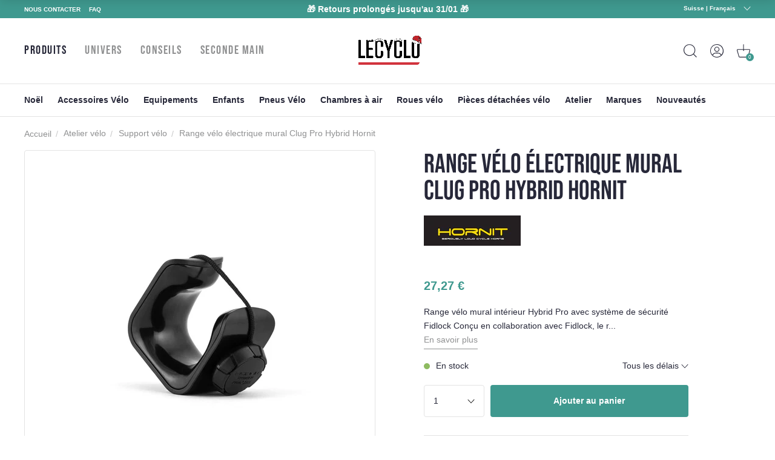

--- FILE ---
content_type: text/html; charset=utf-8
request_url: https://www.lecyclo.com/fr-ch/products/range-velo-electrique-mural-clug-pro-hybrid-hornit
body_size: 69976
content:
<!doctype html>
<html class="no-js" lang="fr">
  <head>




    <meta charset="utf-8">
    <meta http-equiv="X-UA-Compatible" content="IE=edge">
    <meta name="viewport" content="width=device-width,initial-scale=1">
    <meta name="theme-color" content="">
    <meta name="color-scheme" content="light only">
    <link rel="canonical" href="https://www.lecyclo.com/fr-ch/products/range-velo-electrique-mural-clug-pro-hybrid-hornit">
    <link rel="preconnect" href="https://cdn.shopify.com" crossorigin>

    
    <meta name="robots" content="index, follow">
     

    <script type="text/javascript">
      const e=["keydown","mousemove","wheel","touchmove","touchstart","touchend"],t=setTimeout(n,5e3);function o(){n(),clearTimeout(t),e.forEach((function(e){window.removeEventListener(e,o,{passive:!0})}))}function n(){document.querySelectorAll("script[delay]").forEach((function(e){e.setAttribute("src",e.getAttribute("delay"))}))}e.forEach((function(e){window.addEventListener(e,o,{passive:!0})}));
    </script><link rel="shortcut icon" href="//www.lecyclo.com/cdn/shop/files/favicon_logo_lecyclo_32x32.png?v=1650458157" type="image/png"><link rel="preconnect" href="https://fonts.shopifycdn.com" crossorigin><!-- preload-img  START --> 




    
        <link rel="preload" as="image" imagesrcset="https://www.lecyclo.com/cdn/shop/products/range-velo-electrique-mural-clug-pro-hybrid-hornit_full_400x400_crop_center.jpg?v=1725240416 400w , https://www.lecyclo.com/cdn/shop/products/range-velo-electrique-mural-clug-pro-hybrid-hornit_full_890x890_crop_center.jpg?v=1725240416 890w">
    


<!-- preload-img  END --> 


    <title>Hornit Clug Pro Hybrid Support mural pour vélo électrique 30 kg</title>


    
      <meta name="description" content="Le fameux support vélo Hornit Clug arrive dans une version Pro, conçue en collaboration avec Fidlock, doté d&#39;une corde avec système magnétique de sécurisation du pneu. Compatible avec les vélos ville et voyage avec pneus de 33 mm à 43 mm de large.">
    

    

<meta property="og:site_name" content="LECYCLO.COM">
<meta property="og:url" content="https://www.lecyclo.com/fr-ch/products/range-velo-electrique-mural-clug-pro-hybrid-hornit">
<meta property="og:title" content="Hornit Clug Pro Hybrid Support mural pour vélo électrique 30 kg">
<meta property="og:type" content="product">
<meta property="og:description" content="Le fameux support vélo Hornit Clug arrive dans une version Pro, conçue en collaboration avec Fidlock, doté d&#39;une corde avec système magnétique de sécurisation du pneu. Compatible avec les vélos ville et voyage avec pneus de 33 mm à 43 mm de large."><meta property="og:image" content="http://www.lecyclo.com/cdn/shop/products/range-velo-electrique-mural-clug-pro-hybrid-hornit_full.jpg?v=1725240416">
  <meta property="og:image:secure_url" content="https://www.lecyclo.com/cdn/shop/products/range-velo-electrique-mural-clug-pro-hybrid-hornit_full.jpg?v=1725240416">
  <meta property="og:image:width" content="400">
  <meta property="og:image:height" content="400"><meta property="og:price:amount" content="27,27">
  <meta property="og:price:currency" content="EUR"><meta name="twitter:site" content="@lecyclo"><meta name="twitter:card" content="summary_large_image">
<meta name="twitter:title" content="Hornit Clug Pro Hybrid Support mural pour vélo électrique 30 kg">
<meta name="twitter:description" content="Le fameux support vélo Hornit Clug arrive dans une version Pro, conçue en collaboration avec Fidlock, doté d&#39;une corde avec système magnétique de sécurisation du pneu. Compatible avec les vélos ville et voyage avec pneus de 33 mm à 43 mm de large.">


    <script>window.performance && window.performance.mark && window.performance.mark('shopify.content_for_header.start');</script><meta name="google-site-verification" content="bc-6NA6jgwSUumKIE1WhDeBxYFtvPwomMq2YWQzaJQo">
<meta name="google-site-verification" content="CIhGmTx3kviT2gMaEUs6qN8lTjMfza1JvOakVlxICLs">
<meta id="shopify-digital-wallet" name="shopify-digital-wallet" content="/61158916315/digital_wallets/dialog">
<meta name="shopify-checkout-api-token" content="5d9fff3cbeb919fd0389cb2fc0183346">
<meta id="in-context-paypal-metadata" data-shop-id="61158916315" data-venmo-supported="false" data-environment="production" data-locale="fr_FR" data-paypal-v4="true" data-currency="EUR">
<link rel="alternate" hreflang="x-default" href="https://www.lecyclo.com/products/range-velo-electrique-mural-clug-pro-hybrid-hornit">
<link rel="alternate" hreflang="fr-CH" href="https://www.lecyclo.com/fr-ch/products/range-velo-electrique-mural-clug-pro-hybrid-hornit">
<link rel="alternate" hreflang="it-CH" href="https://www.lecyclo.com/it-ch/products/range-velo-electrique-mural-clug-pro-hybrid-hornit">
<link rel="alternate" hreflang="de-CH" href="https://www.lecyclo.com/de-ch/products/range-velo-electrique-mural-clug-pro-hybrid-hornit">
<link rel="alternate" hreflang="fr-AD" href="https://www.lecyclo.com/fr-ad/products/range-velo-electrique-mural-clug-pro-hybrid-hornit">
<link rel="alternate" hreflang="fr-CA" href="https://www.lecyclo.com/fr-ca/products/range-velo-electrique-mural-clug-pro-hybrid-hornit">
<link rel="alternate" hreflang="fr-BE" href="https://www.lecyclo.com/fr-be/products/range-velo-electrique-mural-clug-pro-hybrid-hornit">
<link rel="alternate" hreflang="es-ES" href="https://www.lecyclo.com/es-es/products/range-velo-electrique-mural-clug-pro-hybrid-hornit">
<link rel="alternate" hreflang="it-IT" href="https://www.lecyclo.com/it-it/products/range-velo-electrique-mural-clug-pro-hybrid-hornit">
<link rel="alternate" hreflang="de-IT" href="https://www.lecyclo.com/de-it/products/range-velo-electrique-mural-clug-pro-hybrid-hornit">
<link rel="alternate" hreflang="fr-LU" href="https://www.lecyclo.com/fr-lu/products/range-velo-electrique-mural-clug-pro-hybrid-hornit">
<link rel="alternate" hreflang="de-LU" href="https://www.lecyclo.com/de-lu/products/range-velo-electrique-mural-clug-pro-hybrid-hornit">
<link rel="alternate" hreflang="de-DE" href="https://www.lecyclo.com/de-de/products/range-velo-electrique-mural-clug-pro-hybrid-hornit">
<link rel="alternate" hreflang="de-AT" href="https://www.lecyclo.com/de-at/products/range-velo-electrique-mural-clug-pro-hybrid-hornit">
<link rel="alternate" hreflang="fr-FR" href="https://www.lecyclo.com/products/range-velo-electrique-mural-clug-pro-hybrid-hornit">
<link rel="alternate" type="application/json+oembed" href="https://www.lecyclo.com/fr-ch/products/range-velo-electrique-mural-clug-pro-hybrid-hornit.oembed">
<script async="async" src="/checkouts/internal/preloads.js?locale=fr-CH"></script>
<script id="apple-pay-shop-capabilities" type="application/json">{"shopId":61158916315,"countryCode":"FR","currencyCode":"EUR","merchantCapabilities":["supports3DS"],"merchantId":"gid:\/\/shopify\/Shop\/61158916315","merchantName":"LECYCLO.COM","requiredBillingContactFields":["postalAddress","email","phone"],"requiredShippingContactFields":["postalAddress","email","phone"],"shippingType":"shipping","supportedNetworks":["visa","masterCard","amex","maestro"],"total":{"type":"pending","label":"LECYCLO.COM","amount":"1.00"},"shopifyPaymentsEnabled":true,"supportsSubscriptions":true}</script>
<script id="shopify-features" type="application/json">{"accessToken":"5d9fff3cbeb919fd0389cb2fc0183346","betas":["rich-media-storefront-analytics"],"domain":"www.lecyclo.com","predictiveSearch":true,"shopId":61158916315,"locale":"fr"}</script>
<script>var Shopify = Shopify || {};
Shopify.shop = "lecyclo-prod.myshopify.com";
Shopify.locale = "fr";
Shopify.currency = {"active":"EUR","rate":"1.0"};
Shopify.country = "CH";
Shopify.theme = {"name":"Production since 2025-12-04","id":185075532162,"schema_name":"Dawn","schema_version":"2.5.0","theme_store_id":887,"role":"main"};
Shopify.theme.handle = "null";
Shopify.theme.style = {"id":null,"handle":null};
Shopify.cdnHost = "www.lecyclo.com/cdn";
Shopify.routes = Shopify.routes || {};
Shopify.routes.root = "/fr-ch/";</script>
<script type="module">!function(o){(o.Shopify=o.Shopify||{}).modules=!0}(window);</script>
<script>!function(o){function n(){var o=[];function n(){o.push(Array.prototype.slice.apply(arguments))}return n.q=o,n}var t=o.Shopify=o.Shopify||{};t.loadFeatures=n(),t.autoloadFeatures=n()}(window);</script>
<script id="shop-js-analytics" type="application/json">{"pageType":"product"}</script>
<script defer="defer" async type="module" src="//www.lecyclo.com/cdn/shopifycloud/shop-js/modules/v2/client.init-shop-cart-sync_ChgkhDwU.fr.esm.js"></script>
<script defer="defer" async type="module" src="//www.lecyclo.com/cdn/shopifycloud/shop-js/modules/v2/chunk.common_BJcqwDuF.esm.js"></script>
<script type="module">
  await import("//www.lecyclo.com/cdn/shopifycloud/shop-js/modules/v2/client.init-shop-cart-sync_ChgkhDwU.fr.esm.js");
await import("//www.lecyclo.com/cdn/shopifycloud/shop-js/modules/v2/chunk.common_BJcqwDuF.esm.js");

  window.Shopify.SignInWithShop?.initShopCartSync?.({"fedCMEnabled":true,"windoidEnabled":true});

</script>
<script>(function() {
  var isLoaded = false;
  function asyncLoad() {
    if (isLoaded) return;
    isLoaded = true;
    var urls = ["https:\/\/cdn-loyalty.yotpo.com\/loader\/0_joXU3nW5N2hglOyd98Zw.js?shop=lecyclo-prod.myshopify.com","https:\/\/plugin.brevo.com\/integrations\/api\/automation\/script?user_connection_id=65d62cb1025ff43c9b7cd05b\u0026ma-key=hv748pq7sv1p2hnw0ygv3kch\u0026shop=lecyclo-prod.myshopify.com","https:\/\/plugin.brevo.com\/integrations\/api\/sy\/cart_tracking\/script?ma-key=hv748pq7sv1p2hnw0ygv3kch\u0026user_connection_id=65d62cb1025ff43c9b7cd05b\u0026shop=lecyclo-prod.myshopify.com","\/\/staticw2.yotpo.com\/hQio2c4sq8TDLnv59nHHCbZhGk5CyM55eWzqhErp\/widget.js?shop=lecyclo-prod.myshopify.com","https:\/\/cdn.s3.pop-convert.com\/pcjs.production.min.js?unique_id=lecyclo-prod.myshopify.com\u0026shop=lecyclo-prod.myshopify.com","https:\/\/script.pop-convert.com\/new-micro\/production.pc.min.js?unique_id=lecyclo-prod.myshopify.com\u0026shop=lecyclo-prod.myshopify.com","https:\/\/d18eg7dreypte5.cloudfront.net\/browse-abandonment\/smsbump_timer.js?shop=lecyclo-prod.myshopify.com","\/\/cdn.shopify.com\/proxy\/6d740772f9c57161057de1fac4645899ecdb860ad1b76684a25f108dceda75fb\/forms-akamai.smsbump.com\/802502\/form_320347.js?ver=1742203832\u0026shop=lecyclo-prod.myshopify.com\u0026sp-cache-control=cHVibGljLCBtYXgtYWdlPTkwMA","\/\/cdn.shopify.com\/proxy\/3631d9e58647fe2b4719f338c2b5f146ec156fab48d142bd8063f9fd5124114f\/forms-akamai.smsbump.com\/802502\/form_328653.js?ver=1725978954\u0026shop=lecyclo-prod.myshopify.com\u0026sp-cache-control=cHVibGljLCBtYXgtYWdlPTkwMA","\/\/cdn.shopify.com\/proxy\/6bc012aa9660a350cb01683f4e545d924ab57c31d5e2c5539143f1a121444b42\/forms-akamai.smsbump.com\/802502\/form_328646.js?ver=1726065134\u0026shop=lecyclo-prod.myshopify.com\u0026sp-cache-control=cHVibGljLCBtYXgtYWdlPTkwMA","\/\/cdn.shopify.com\/proxy\/3ebe3242a2a923d039cbd86bf6453a8ebb08f3fead04843abf527982ff4d5c78\/forms-akamai.smsbump.com\/802502\/form_361568.js?ver=1741794014\u0026shop=lecyclo-prod.myshopify.com\u0026sp-cache-control=cHVibGljLCBtYXgtYWdlPTkwMA"];
    for (var i = 0; i < urls.length; i++) {
      var s = document.createElement('script');
      s.type = 'text/javascript';
      s.async = true;
      s.src = urls[i];
      var x = document.getElementsByTagName('script')[0];
      x.parentNode.insertBefore(s, x);
    }
  };
  if(window.attachEvent) {
    window.attachEvent('onload', asyncLoad);
  } else {
    window.addEventListener('load', asyncLoad, false);
  }
})();</script>
<script id="__st">var __st={"a":61158916315,"offset":3600,"reqid":"29e044ab-54c6-4c37-80ae-1a10caf22cfa-1765180321","pageurl":"www.lecyclo.com\/fr-ch\/products\/range-velo-electrique-mural-clug-pro-hybrid-hornit","u":"55ea9ee2adea","p":"product","rtyp":"product","rid":7686059589851};</script>
<script>window.ShopifyPaypalV4VisibilityTracking = true;</script>
<script id="captcha-bootstrap">!function(){'use strict';const t='contact',e='account',n='new_comment',o=[[t,t],['blogs',n],['comments',n],[t,'customer']],c=[[e,'customer_login'],[e,'guest_login'],[e,'recover_customer_password'],[e,'create_customer']],r=t=>t.map((([t,e])=>`form[action*='/${t}']:not([data-nocaptcha='true']) input[name='form_type'][value='${e}']`)).join(','),a=t=>()=>t?[...document.querySelectorAll(t)].map((t=>t.form)):[];function s(){const t=[...o],e=r(t);return a(e)}const i='password',u='form_key',d=['recaptcha-v3-token','g-recaptcha-response','h-captcha-response',i],f=()=>{try{return window.sessionStorage}catch{return}},m='__shopify_v',_=t=>t.elements[u];function p(t,e,n=!1){try{const o=window.sessionStorage,c=JSON.parse(o.getItem(e)),{data:r}=function(t){const{data:e,action:n}=t;return t[m]||n?{data:e,action:n}:{data:t,action:n}}(c);for(const[e,n]of Object.entries(r))t.elements[e]&&(t.elements[e].value=n);n&&o.removeItem(e)}catch(o){console.error('form repopulation failed',{error:o})}}const l='form_type',E='cptcha';function T(t){t.dataset[E]=!0}const w=window,h=w.document,L='Shopify',v='ce_forms',y='captcha';let A=!1;((t,e)=>{const n=(g='f06e6c50-85a8-45c8-87d0-21a2b65856fe',I='https://cdn.shopify.com/shopifycloud/storefront-forms-hcaptcha/ce_storefront_forms_captcha_hcaptcha.v1.5.2.iife.js',D={infoText:'Protégé par hCaptcha',privacyText:'Confidentialité',termsText:'Conditions'},(t,e,n)=>{const o=w[L][v],c=o.bindForm;if(c)return c(t,g,e,D).then(n);var r;o.q.push([[t,g,e,D],n]),r=I,A||(h.body.append(Object.assign(h.createElement('script'),{id:'captcha-provider',async:!0,src:r})),A=!0)});var g,I,D;w[L]=w[L]||{},w[L][v]=w[L][v]||{},w[L][v].q=[],w[L][y]=w[L][y]||{},w[L][y].protect=function(t,e){n(t,void 0,e),T(t)},Object.freeze(w[L][y]),function(t,e,n,w,h,L){const[v,y,A,g]=function(t,e,n){const i=e?o:[],u=t?c:[],d=[...i,...u],f=r(d),m=r(i),_=r(d.filter((([t,e])=>n.includes(e))));return[a(f),a(m),a(_),s()]}(w,h,L),I=t=>{const e=t.target;return e instanceof HTMLFormElement?e:e&&e.form},D=t=>v().includes(t);t.addEventListener('submit',(t=>{const e=I(t);if(!e)return;const n=D(e)&&!e.dataset.hcaptchaBound&&!e.dataset.recaptchaBound,o=_(e),c=g().includes(e)&&(!o||!o.value);(n||c)&&t.preventDefault(),c&&!n&&(function(t){try{if(!f())return;!function(t){const e=f();if(!e)return;const n=_(t);if(!n)return;const o=n.value;o&&e.removeItem(o)}(t);const e=Array.from(Array(32),(()=>Math.random().toString(36)[2])).join('');!function(t,e){_(t)||t.append(Object.assign(document.createElement('input'),{type:'hidden',name:u})),t.elements[u].value=e}(t,e),function(t,e){const n=f();if(!n)return;const o=[...t.querySelectorAll(`input[type='${i}']`)].map((({name:t})=>t)),c=[...d,...o],r={};for(const[a,s]of new FormData(t).entries())c.includes(a)||(r[a]=s);n.setItem(e,JSON.stringify({[m]:1,action:t.action,data:r}))}(t,e)}catch(e){console.error('failed to persist form',e)}}(e),e.submit())}));const S=(t,e)=>{t&&!t.dataset[E]&&(n(t,e.some((e=>e===t))),T(t))};for(const o of['focusin','change'])t.addEventListener(o,(t=>{const e=I(t);D(e)&&S(e,y())}));const B=e.get('form_key'),M=e.get(l),P=B&&M;t.addEventListener('DOMContentLoaded',(()=>{const t=y();if(P)for(const e of t)e.elements[l].value===M&&p(e,B);[...new Set([...A(),...v().filter((t=>'true'===t.dataset.shopifyCaptcha))])].forEach((e=>S(e,t)))}))}(h,new URLSearchParams(w.location.search),n,t,e,['guest_login'])})(!0,!0)}();</script>
<script integrity="sha256-52AcMU7V7pcBOXWImdc/TAGTFKeNjmkeM1Pvks/DTgc=" data-source-attribution="shopify.loadfeatures" defer="defer" src="//www.lecyclo.com/cdn/shopifycloud/storefront/assets/storefront/load_feature-81c60534.js" crossorigin="anonymous"></script>
<script data-source-attribution="shopify.dynamic_checkout.dynamic.init">var Shopify=Shopify||{};Shopify.PaymentButton=Shopify.PaymentButton||{isStorefrontPortableWallets:!0,init:function(){window.Shopify.PaymentButton.init=function(){};var t=document.createElement("script");t.src="https://www.lecyclo.com/cdn/shopifycloud/portable-wallets/latest/portable-wallets.fr.js",t.type="module",document.head.appendChild(t)}};
</script>
<script data-source-attribution="shopify.dynamic_checkout.buyer_consent">
  function portableWalletsHideBuyerConsent(e){var t=document.getElementById("shopify-buyer-consent"),n=document.getElementById("shopify-subscription-policy-button");t&&n&&(t.classList.add("hidden"),t.setAttribute("aria-hidden","true"),n.removeEventListener("click",e))}function portableWalletsShowBuyerConsent(e){var t=document.getElementById("shopify-buyer-consent"),n=document.getElementById("shopify-subscription-policy-button");t&&n&&(t.classList.remove("hidden"),t.removeAttribute("aria-hidden"),n.addEventListener("click",e))}window.Shopify?.PaymentButton&&(window.Shopify.PaymentButton.hideBuyerConsent=portableWalletsHideBuyerConsent,window.Shopify.PaymentButton.showBuyerConsent=portableWalletsShowBuyerConsent);
</script>
<script data-source-attribution="shopify.dynamic_checkout.cart.bootstrap">document.addEventListener("DOMContentLoaded",(function(){function t(){return document.querySelector("shopify-accelerated-checkout-cart, shopify-accelerated-checkout")}if(t())Shopify.PaymentButton.init();else{new MutationObserver((function(e,n){t()&&(Shopify.PaymentButton.init(),n.disconnect())})).observe(document.body,{childList:!0,subtree:!0})}}));
</script>
<link id="shopify-accelerated-checkout-styles" rel="stylesheet" media="screen" href="https://www.lecyclo.com/cdn/shopifycloud/portable-wallets/latest/accelerated-checkout-backwards-compat.css" crossorigin="anonymous">
<style id="shopify-accelerated-checkout-cart">
        #shopify-buyer-consent {
  margin-top: 1em;
  display: inline-block;
  width: 100%;
}

#shopify-buyer-consent.hidden {
  display: none;
}

#shopify-subscription-policy-button {
  background: none;
  border: none;
  padding: 0;
  text-decoration: underline;
  font-size: inherit;
  cursor: pointer;
}

#shopify-subscription-policy-button::before {
  box-shadow: none;
}

      </style>
<script id="sections-script" data-sections="main-product,footer" defer="defer" src="//www.lecyclo.com/cdn/shop/t/118/compiled_assets/scripts.js?34935"></script>
<script>window.performance && window.performance.mark && window.performance.mark('shopify.content_for_header.end');</script>


    <style data-shopify>
      Liquid error (layout/theme line 60): font_face can only be used with a font drop
      
      
      
      Liquid error (layout/theme line 64): font_face can only be used with a font drop

      :root {
        --font-body-family: , ;
        --font-body-style: ;
        --font-body-weight: ;

        --font-heading-family: , ;
        --font-heading-style: ;
        --font-heading-weight: ;

        --font-body-scale: 0.0;
        --font-heading-scale: NaN;

        --color-base-text: , , ;
        --color-base-background-1: , , ;
        --color-base-background-2: , , ;
        --color-base-solid-button-labels: , , ;
        --color-base-outline-button-labels: , , ;
        --color-base-accent-1: , , ;
        --color-base-accent-2: , , ;
        --payment-terms-background-color: #FFFFFF;

        --gradient-base-background-1: #FFFFFF;
        --gradient-base-background-2: #F3F3F3;
        --gradient-base-accent-1: #121212;
        --gradient-base-accent-2: #334FB4;

        --page-width: 0rem;
        --page-width-margin: 0rem;
      }

      /* replacer ce style dans theme.css */

      .c-product-card__thumbnail {
          overflow: visible!important;
      }
      .c-product-card__miniatures {
        bottom: -4rem;
        left: -10px;
        width: calc(100% + 20px);
        display: flex;
        position: absolute;
        flex-direction: row;
        flex-wrap: nowrap;
        justify-content: center;
        align-items: center;

      }
      .c-product-card__miniatures > * {
        height: 0;
        padding-bottom: 9%;
        width: 9%;
        margin: 1%;
        border-radius: 50%;
        overflow: hidden;
      }
      .c-product-card__miniatures > .text {
        background-color: #343447;
        color: #fff;
        text-align: center;
        position: relative;
      }
      .c-product-card__miniatures > .text > span {
        position: absolute;
        top: 50%;
        transform: translateY(-50%);
        left: 0;
        right: 0;
      }
      @media (max-width: 47.99em) {
        .c-product-card__miniatures {
          bottom: -3.5rem;
        }
        .c-product-card__miniatures > * {
          padding-bottom: 17%;
          width: 17%;
          font-size: 2.25vw;
        }
      }
      
      

      /* 
      .c-product-card__bottom {
        bottom: -3rem!important;
        left: -10px!important;
        width: calc(100% + 20px)!important;
      }
      .c-product-card__bottom__variant__dot {
        height: 0!important;
        padding-bottom: 9%!important;
        width: 9%!important;
        border-radius: 50%!important;
        display: inline-block!important;
        margin-left: 0!important;
        margin-right: 0!important;
        background-color: #ffffff!important;
      }
      .c-product-card__bottom__variant__dot.text {
          background-color: #343447 !important;
          top: 0;
          position: absolute;
          line-height: 2;
          text-align: center;
          color: #fff;
      }
      .c-product-card__thumbnail {
          overflow: visible!important;
      }

      @media (max-width: 47.99em) {
        .c-product-card__bottom {
          bottom: -4rem!important;
        }
        .c-product-card__bottom__variant__dot {
          height: 0!important;
          padding-bottom: 17%!important;
          width: 17%!important;
          font-size: 2.25vw;
        }
      } */



@media (min-width: 67.5em) {


      .product-sticky .product__variants__color .variant-option {
          margin-right: 1px;
      }



      .product-sticky .product__variants__color label .color {
          margin: 1px;
      }

      .product-sticky .product__variants fieldset:not(.product__variants__color) .variant-option {
          padding-left: 0;
      }


      .product-sticky .product__variants__color label .color img {
          width: 25px;
          height: 25px;
      }

      .product-sticky .product__variants fieldset:not(.product__variants__color) .variant-option+.variant-option {
          margin-left: 5px!important;
      }

    .product-sticky .product__addtocart__form {
        margin-left: 1rem!important;
    }
}

  .product-rate .product-stars {
      position: relative;
      font-size: 18px;
      height: 16px;
      line-height: 100%;
      overflow: hidden;
      display: inline-block;
  }
  .product-rate .product-stars > .inactive {
      color: #eee;
      display: inline-block;
      margin-bottom: .25em;
  }
  .product-rate .product-stars > .active {
      position: absolute;
      top: 0;
      left: 0;
      overflow: hidden;
      color: #e7721b;
  }
  .product-rate > .text {
      display: inline-block;
      height: 16px;
      top: -2px;
      position: relative;
      color: #333;
  }
      
    </style>

    <link rel="stylesheet" href="//www.lecyclo.com/cdn/shop/t/118/assets/theme.css?v=103140934757394887881764839436">

    

    <meta name="google-site-verification" content="cvY9pp5ZNIGNhNnK1z1-fGH23xk2l7szWpPxyr9msfI" />
  <!-- BEGIN app block: shopify://apps/yotpo-product-reviews/blocks/settings/eb7dfd7d-db44-4334-bc49-c893b51b36cf -->


  <script type="text/javascript" src="https://cdn-widgetsrepository.yotpo.com/v1/loader/hQio2c4sq8TDLnv59nHHCbZhGk5CyM55eWzqhErp?languageCode=fr" async></script>



  
<!-- END app block --><!-- BEGIN app block: shopify://apps/yotpo-loyalty-rewards/blocks/loader-app-embed-block/2f9660df-5018-4e02-9868-ee1fb88d6ccd -->
    <script src="https://cdn-widgetsrepository.yotpo.com/v1/loader/0_joXU3nW5N2hglOyd98Zw" async></script>




<!-- END app block --><!-- BEGIN app block: shopify://apps/addingwell/blocks/aw-gtm/c8ed21e7-0ac8-4249-8c91-cbdde850b5b8 --><script
  type="module"
>
  setTimeout(async function () {
    const keySessionStorage = 'aw_settings';
    let __AW__settings = JSON.parse(sessionStorage.getItem(keySessionStorage));
    if(!__AW__settings) {
      const awSettings = await fetch(
              "/apps/addingwell-proxy",
              {
                method: "GET",
                redirect: "follow",
                headers: {'Content-Type': 'application/json', 'Access-Control-Allow-Origin': '*'}
              }
      );
      if (awSettings.ok) {
        __AW__settings = await awSettings.json();
        sessionStorage.setItem(keySessionStorage, JSON.stringify(__AW__settings));
      } else {
        console.error('Addingwell - Loading proxy error', awSettings.status);
        return;
      }
    }

    if(__AW__settings.insertGtmTag && __AW__settings.gtmId) {
      let __AW__gtmUrl = 'https://www.googletagmanager.com/gtm.js';
      let __AW__isAddingwellCdn = false;
      if(__AW__settings.insertGtmUrl && __AW__settings.gtmUrl) {
        __AW__gtmUrl = __AW__settings.gtmUrl;
        __AW__isAddingwellCdn = __AW__settings.isAddingwellCdn;
      }

      (function(w,d,s,l,i){
        w[l]=w[l]||[];w[l].push({'gtm.start':new Date().getTime(),event:'gtm.js'});
        var f=d.getElementsByTagName(s)[0],j=d.createElement(s),dl=l!='dataLayer'?'&l='+l:'';
        j.async=true;
        j.src=`${__AW__gtmUrl}?${__AW__isAddingwellCdn ? 'awl' : 'id'}=`+(__AW__isAddingwellCdn ? i.replace(/^GTM-/, '') : i)+dl;f.parentNode.insertBefore(j,f);
      })(window,document,'script',`${__AW__settings.dataLayerVariableName}`,`${__AW__settings.gtmId}`);
    }

    const __AW__getEventNameWithSuffix = (eventName) => {
      return eventName + (__AW__settings.dataLayerEventSuffix ? "_" + __AW__settings.dataLayerEventSuffix : "");
    }

    if(__AW__settings.enableDataLayer) {
      const MAX_ITEMS_BATCH = 10;
      const sendBatchEvents = (items, eventName, eventObject) => {
        let batch = [];
        for(let i  = 0; i < items.length; i++) {
          batch.push(items[i]);
          if(batch.length === MAX_ITEMS_BATCH || i === items.length - 1) {
            const eventClone = {
              ...eventObject,
              ecommerce: {
                ...eventObject.ecommerce,
                items: [...batch]
              }
            };
            window[__AW__settings.dataLayerVariableName].push({ ecommerce: null });
            window[__AW__settings.dataLayerVariableName].push({
              ...{'event': __AW__getEventNameWithSuffix(eventName)},
              ...eventClone
            });

            batch = [];
          }
        }
      }

      function __AW__filterNullOrEmpty(obj) {
        let filteredObj = {};

        for (let key in obj) {
          if (obj.hasOwnProperty(key)) {
            let value = obj[key];

            // If value is an object (and not null), recursively filter sub-elements
            if (typeof value === "object" && value !== null && value !== undefined) {
              let filteredSubObject = __AW__filterNullOrEmpty(value);

              // Add the filtered sub-object only if it's not empty
              if (Object.keys(filteredSubObject).length > 0) {
                filteredObj[key] = filteredSubObject;
              }
            } else {
              // Add the value only if it's neither null nor an empty string
              if (value !== null && value !== "" && value !== undefined) {
                filteredObj[key] = value;
              }
            }
          }
        }
        return filteredObj;
      }

      function getPageType(value) {
        const pageTypeMapping = {
          404: '404',
          article: 'article',
          blog: 'blog',
          cart: 'cart',
          collection: 'collection',
          gift_card: 'gift_card',
          index: 'homepage',
          product: 'product',
          search: 'searchresults',
          'customers/login': 'login',
          'customers/register': 'sign_up'
        };
        return pageTypeMapping[value] || 'other';
      }

      function pushDataLayerEvents() {
        window[__AW__settings.dataLayerVariableName] = window[__AW__settings.dataLayerVariableName] || [];  // init data layer if doesn't already exist
        var template = "product";
        const moneyFormat = "{{amount_with_comma_separator}} €";

        const getFormattedPrice = (price) => {
          let formattedPrice = price;
          if(moneyFormat.indexOf("amount_with_period_and_space_separator") > -1) {
            formattedPrice = price.replace(' ', '');
          } else if(moneyFormat.indexOf("amount_with_space_separator") > -1) {
            formattedPrice = price.replace(' ', '').replace(',', '.');
          } else if(moneyFormat.indexOf("amount_no_decimals_with_space_separator") > -1) {
            formattedPrice = price.replace(' ', '');
          } else if(moneyFormat.indexOf("amount_with_apostrophe_separator") > -1) {
            formattedPrice = price.replace('\'', '');
          } else if(moneyFormat.indexOf("amount_no_decimals_with_comma_separator") > -1) {
            formattedPrice = price.replace('.', '');
          } else if(moneyFormat.indexOf("amount_with_comma_separator") > -1) {
            formattedPrice = price.replace('.', '').replace(',', '.');
          } else if(moneyFormat.indexOf("amount_no_decimals") > -1) {
            formattedPrice = price.replace(',', '');
          } else if(moneyFormat.indexOf("amount") > -1) {
            formattedPrice = price.replace(',', '');
          } else {
            formattedPrice = price.replace('.', '').replace(",", ".");
          }
          return parseFloat(formattedPrice);
        };
        /**********************
         * DATALAYER SECTIONS
         ***********************/
        /**
         * DATALAYER: User Data
         * Build user_data properties.
         */
        let newCustomer = true;
        window.__AW__UserData = {
          user_data: {
            new_customer: newCustomer,
          }
        };

        

        window.__AW__UserData = __AW__filterNullOrEmpty(window.__AW__UserData);
        
        // Ajout du hash SHA256 des champs sensibles de user_data (version robuste)
        async function sha256(str) {
          if (!str) return undefined;
          if (!(window.crypto && window.crypto.subtle)) {
            console.error('Crypto.subtle non supporté, hash impossible pour :', str);
            return undefined;
          }
          try {
            const buf = await window.crypto.subtle.digest('SHA-256', new TextEncoder().encode(str));
            return Array.from(new Uint8Array(buf)).map(x => x.toString(16).padStart(2, '0')).join('');
          } catch (e) {
            console.error('Erreur lors du hash SHA256 pour', str, e);
            return undefined;
          }
        }
        async function getUserDataHash(user_data) {
          const hashObj = {};
          if (!user_data) return hashObj;
          try {
            if (user_data.email_address) hashObj.email_address = await sha256(user_data.email_address);
            if (user_data.phone_number) hashObj.phone_number = await sha256(user_data.phone_number);
            if (user_data.address && typeof user_data.address === 'object') {
              hashObj.address = {};
              if (user_data.address.first_name) hashObj.address.first_name = await sha256(user_data.address.first_name);
              if (user_data.address.last_name) hashObj.address.last_name = await sha256(user_data.address.last_name);
              if (user_data.address.street) hashObj.address.street = await sha256(user_data.address.street);
              if (user_data.address.city) hashObj.address.city = await sha256(user_data.address.city);
              if (user_data.address.region) hashObj.address.region = await sha256(user_data.address.region);
              if (user_data.address.postal_code) hashObj.address.postal_code = await sha256(user_data.address.postal_code);
              if (user_data.address.country) hashObj.address.country = await sha256(user_data.address.country);
            }
          } catch (e) {
            console.error('Erreur lors du hash user_data_hashed', e);
          }
          return __AW__filterNullOrEmpty(hashObj);
        }
        (async function() {
          if (window.__AW__UserData && window.__AW__UserData.user_data) {
            window.__AW__UserData.user_data_hashed = await getUserDataHash(window.__AW__UserData.user_data);
          }
        })();
        
        window.__AW__UserData["page_type"] = getPageType(template);
        window[__AW__settings.dataLayerVariableName].push(window.__AW__UserData);

        window[__AW__settings.dataLayerVariableName].push({"event": __AW__getEventNameWithSuffix("page_view")});


        /**
         * DATALAYER: 404 Pages
         * Fire on 404 Pages */
        


        /**
         * DATALAYER: Blog Articles
         * Fire on Blog Article Pages */
        

        

        

        /** DATALAYER: Product List Page (Collections, Category)
         * Fire on all product listing pages. */

        const __AW__transformNumberToString = (value) => {
          if (value !== null && value !== undefined && typeof value === 'number') {
            return value.toString();
          }
          /** By Default return the current value */
          return value;
        };

        let discountPrice = 0.00;
        


        window.__AW__slaveShopifyCart = {"note":null,"attributes":{},"original_total_price":0,"total_price":0,"total_discount":0,"total_weight":0.0,"item_count":0,"items":[],"requires_shipping":false,"currency":"EUR","items_subtotal_price":0,"cart_level_discount_applications":[],"checkout_charge_amount":0};
        /** DATALAYER: Product Page
         * Fire on all Product View pages. */
        

        var dl_ecom_quantity = 1;
        var dl_ecom_price = getFormattedPrice("27,27");
        var dl_ecom_value = dl_ecom_quantity * dl_ecom_price;

        var __AW__itemVariant = {"id":42864033300699,"title":"Noir","option1":"Noir","option2":null,"option3":null,"sku":"V220007","requires_shipping":true,"taxable":true,"featured_image":{"id":37365106213083,"product_id":7686059589851,"position":1,"created_at":"2022-05-20T14:40:42+02:00","updated_at":"2024-09-02T03:26:56+02:00","alt":"Range vélo électrique mural Clug Pro Hybrid Hornit - #1","width":400,"height":400,"src":"\/\/www.lecyclo.com\/cdn\/shop\/products\/range-velo-electrique-mural-clug-pro-hybrid-hornit_full.jpg?v=1725240416","variant_ids":[42864033300699]},"available":true,"name":"Range vélo électrique mural Clug Pro Hybrid Hornit - Noir","public_title":"Noir","options":["Noir"],"price":2727,"weight":600,"compare_at_price":null,"inventory_management":"shopify","barcode":"5060509922376","featured_media":{"alt":"Range vélo électrique mural Clug Pro Hybrid Hornit - #1","id":29940271186139,"position":1,"preview_image":{"aspect_ratio":1.0,"height":400,"width":400,"src":"\/\/www.lecyclo.com\/cdn\/shop\/products\/range-velo-electrique-mural-clug-pro-hybrid-hornit_full.jpg?v=1725240416"}},"requires_selling_plan":false,"selling_plan_allocations":[],"quantity_rule":{"min":1,"max":null,"increment":1}};
        var __AW__itemVariantQuantity = 19

        
        discountPrice = 0.00;
        

        
        
          
            
          
          
        
        

        const awEcommerceProduct = {
          ecommerce: {
            currency: "EUR",
            value:  dl_ecom_value,
            'items': [{
              'item_id'             : __AW__transformNumberToString(7686059589851),
              'item_variant'        : __AW__itemVariant?.title || null,
              'item_variant_title'  : __AW__itemVariant?.title || null,
              'item_variant_id'     : __AW__transformNumberToString(__AW__itemVariant?.id || null),
              'item_product_id'     : __AW__transformNumberToString(7686059589851),
              'item_product_title'  : "Range vélo électrique mural Clug Pro Hybrid Hornit",
              'item_name'           : "Range vélo électrique mural Clug Pro Hybrid Hornit",
              'sku'                 : __AW__transformNumberToString(__AW__itemVariant?.sku || null),
              'discount'            : discountPrice,
              'price'               : dl_ecom_price,
              'item_brand'          : "Hornit",
              'item_category'       : "Range vélo mural",
              'item_list_id'        : null,
              'item_list_name'      : null,
              'quantity'            : dl_ecom_quantity,
              'inventory_quantity'  : __AW__itemVariantQuantity,
              'url'                 : "\/fr-ch\/products\/range-velo-electrique-mural-clug-pro-hybrid-hornit"
            }]
          }
        };
        window[__AW__settings.dataLayerVariableName].push({ ecommerce: null });
        window[__AW__settings.dataLayerVariableName].push({
          ...{'event': __AW__getEventNameWithSuffix('view_item')},
          ...awEcommerceProduct
        });

        

        /** DATALAYER: Cart View
         * Fire anytime a user views their cart (non-dynamic) */
        

        let drawerCartAlreadyOpened = false;
        function observeCartDrawerOpen() {
          const cartDrawer = document.querySelector("cart-drawer");
          if (!cartDrawer) return;

          const observer = new MutationObserver(() => {
            const isOpen = cartDrawer.classList.contains("active") || cartDrawer.hasAttribute("open");
            if (isOpen && !drawerCartAlreadyOpened) {
              // Delayed view_cart to ensure to have cart update
              setTimeout(() => {
                drawerCartAlreadyOpened = true;
                const ecommerceDataLayer = {
                  ecommerce: {
                    currency: __AW__slaveShopifyCart.currency,
                    value: __AW__slaveShopifyCart.total_price / 100,
                    items: __AW__slaveShopifyCart.items.map(item => {
                      const price = (item.discounted_price ?? item.price) / 100;
                      const discount = (item.price - (item.discounted_price ?? 0)) / 100;
                      let coupon = "";
                      if (Array.isArray(item?.discounts)) {
                        coupon = item.discounts
                                .filter(discount => typeof discount?.title === 'string')
                                .map(discount => discount.title)
                                .join(', ');
                      }
                      return {
                        item_id: __AW__transformNumberToString(item.product_id),
                        item_variant: item.variant_title,
                        item_variant_title: item.variant_title,
                        item_variant_id: __AW__transformNumberToString(item.variant_id),
                        item_product_id: __AW__transformNumberToString(item.product_id),
                        item_product_title: item.product_title,
                        item_name: item.product_title,
                        price: price,
                        discount: discount,
                        item_brand: item.vendor,
                        item_category: item.product_type,
                        item_list_name: item.collection || '',
                        item_list_id: '',
                        quantity: item.quantity,
                        sku: __AW__transformNumberToString(item.sku),
                        coupon: coupon,
                        url: item.url
                      };
                    })
                  }
                };
                window[__AW__settings.dataLayerVariableName].push({ ecommerce: null });
                window[__AW__settings.dataLayerVariableName].push({
                  ...{'event': __AW__getEventNameWithSuffix('view_cart')},
                  ...ecommerceDataLayer
                });
              }, 1000)

            }

            if (!isOpen) {
              drawerCartAlreadyOpened = false;
            }
          });

          observer.observe(cartDrawer, {
            attributes: true,
            attributeFilter: ['class', 'open']
          });
        }

        observeCartDrawerOpen()


        /** DATALAYER: Search Results */
        var searchPage = new RegExp("search", "g");
        if(document.location.pathname.match(searchPage)){
          var __AW__items = [];
          

          const awEcommerceSearch = {
            search_term: null,
            results_count: null,
            ecommerce: {
              items : []
            }
          };
          sendBatchEvents(__AW__items, "search", awEcommerceSearch);
        }


        const cartRegex = /\/cart\/(add|change|update)(\.js|\.json)?(\?.*)?$/;
        const pendingCartEventName = "aw_pending_cart_event";

        if(sessionStorage.getItem(pendingCartEventName)) {
          scheduleCartSync();
        }

        if (!window.__AW__patchedFetch) {
          window.__AW__patchedFetch = true;
          patchFetch();
        }

        if (!window.__AW__patchedXHR) {
          window.__AW__patchedXHR = true ;
          patchXhr();
        }

        function patchXhr() {
          const Native = window.XMLHttpRequest;

          class WrappedXHR extends Native {
            send(body) {
              this.addEventListener('load', () => {
                try {
                  const abs = this.responseURL || '';
                  const u = new URL(abs, location.origin);
                  const mt = u.pathname + (u.search || '');
                  if (this.status === 200 && cartRegex.test(mt)) {
                    scheduleCartSync();
                  }
                } catch (e) {
                  console.error('[AW] XHR handler error', e);
                }
              });
              return super.send(body);
            }
          }

          Object.setPrototypeOf(WrappedXHR, Native);
          window.XMLHttpRequest = WrappedXHR;
        }

        function patchFetch() {
          const previousFetch = window.fetch;
          window.fetch = async function (...args) {
            const [resource] = args;
            try {
              if (typeof resource !== 'string') {
                console.error('Invalid resource type');
                return previousFetch.apply(this, args);
              }

              if (cartRegex.test(resource)) {
                const response = await previousFetch.apply(this, args);
                if (response.ok) {
                  scheduleCartSync();
                } else {
                  console.warn(`Fetch for ${resource} failed with status: ${response.status}`);
                }
                return response;
              }
            } catch (error) {
              console.error('[AW] Fetch Wrapper Error:', error);
            }

            return previousFetch.apply(this, args);
          };
        }

        let awCartRunning = false;

        function scheduleCartSync() {
          if (awCartRunning) return;
          awCartRunning = true;

          try {
            const snapshot = JSON.stringify(window.__AW__slaveShopifyCart ?? { items: [] });
            sessionStorage.setItem(pendingCartEventName, snapshot);
          } catch (e) {
            console.warn('[AW] snapshot error', e);
          }

          void runCartSyncOnce().finally(() => {
            sessionStorage.removeItem(pendingCartEventName);
            awCartRunning = false;
          });
        }

        async function runCartSyncOnce() {
          try {
            const response = await fetch(`${window.Shopify.routes.root || "/"}cart.js?adw=1`, {
              credentials: 'same-origin',
              headers: { 'Accept': 'application/json' }
            });
            if (!response.ok) throw new Error('HTTP ' + response.status);

            const newCart = await response.json();
            compareCartData(newCart);
          } catch (error) {
            console.error('[AW] Error fetching /cart.js (singleton):', error);
          }
        }

        function compareCartData(newCartData) {
          const oldCartData = sessionStorage.getItem(pendingCartEventName) ? JSON.parse(sessionStorage.getItem(pendingCartEventName)) : { items: [] };
          newCartData = newCartData || {items: []};
          const oldItems = new Map(oldCartData.items.map(item => [item.id, item]));
          const newItems = new Map(newCartData.items.map(item => [item.id, item]));

          newItems.forEach((newItem, key) => {
            const oldItem = oldItems.get(key);
            const eventName = "add_to_cart";
            if (!oldItem) {
              handleCartDataLayer(eventName, newItem.quantity, newItem);
            } else if (newItem.quantity > oldItem.quantity) {
              handleCartDataLayer(eventName, newItem.quantity - oldItem.quantity, newItem);
            }
          });

          oldItems.forEach((oldItem, key) => {
            const newItem = newItems.get(key);
            const eventName = "remove_from_cart";
            if (!newItem) {
              handleCartDataLayer(eventName, oldItem.quantity, oldItem);
            } else if (oldItem.quantity > newItem.quantity) {
              handleCartDataLayer(eventName, oldItem.quantity - newItem.quantity, newItem);
            }
          });
          sessionStorage.removeItem(pendingCartEventName);
          __AW__slaveShopifyCart = newCartData;
        }

        function handleCartDataLayer(eventName, quantity, item) {
          const price = (item.discounted_price ?? item.price) / 100;
          const discount = (item.price - (item.discounted_price ?? 0)) / 100;
          const totalValue = price * quantity;
          let coupon = "";
          if(Array.isArray(item?.discounts)) {
            coupon = item.discounts
                    .filter(discount => typeof discount?.title === 'string')
                    .map(discount => discount.title)
                    .join(', ');
          }

          const ecommerceCart = {
            ecommerce: {
              currency: "EUR",
              value: totalValue,
              items: [{
                item_id: __AW__transformNumberToString(item.product_id),
                item_variant: item.variant_title || "Default Variant",
                item_variant_id: __AW__transformNumberToString(item.variant_id),
                item_variant_title: item.variant_title || "Default Variant",
                item_name: item.product_title,
                item_product_id: __AW__transformNumberToString(item.product_id),
                item_product_title: item.product_title,
                sku: __AW__transformNumberToString(item.sku),
                discount: discount,
                price: price,
                item_brand: item.vendor,
                item_category: item.product_type,
                quantity: quantity,
                coupon: coupon,
                url: item?.url
              }]
            }
          };

          window[__AW__settings.dataLayerVariableName].push({ ecommerce: null });
          window[__AW__settings.dataLayerVariableName].push({
            ...{ 'event': __AW__getEventNameWithSuffix(eventName) },
            ...ecommerceCart
          });

        }
      }

      if (document.readyState === 'loading') {
        // document still loading...
        document.addEventListener('DOMContentLoaded', () => {
          pushDataLayerEvents();
        });
      } else {
        // already loaded, chocs away!
        pushDataLayerEvents();
      }
    }
  }, 0);
</script>


<!-- END app block --><!-- BEGIN app block: shopify://apps/t-lab-ai-language-translate/blocks/custom_translations/b5b83690-efd4-434d-8c6a-a5cef4019faf --><!-- BEGIN app snippet: custom_translation_scripts --><script>
(()=>{var o=/\([0-9]+?\)$/,S=/\r?\n|\r|\t|\xa0|\u200B|\u200E|&nbsp;| /g,v=/<\/?[a-z][\s\S]*>/i,r=/^(https?:\/\/|\/\/)[^\s/$.?#].[^\s]*$/i,M=/\{\{\s*([a-zA-Z_]\w*)\s*\}\}/g,m=/\{\{\s*([a-zA-Z_]\w*)\s*\}\}/,t=/^(https:)?\/\/cdn\.shopify\.com\/(.+)\.(png|jpe?g|gif|webp|svgz?|bmp|tiff?|ico|avif)/i,e=/^(https:)?\/\/cdn\.shopify\.com/i,a=/\b(?:https?|ftp)?:?\/\/?[^\s\/]+\/[^\s]+\.(?:png|jpe?g|gif|webp|svgz?|bmp|tiff?|ico|avif)\b/i,_=/url\(['"]?(.*?)['"]?\)/,p="__label:",i=document.createElement("textarea"),u={t:["src","data-src","data-source","data-href","data-zoom","data-master","data-bg","base-src"],i:["srcset","data-srcset"],o:["href","data-href"],u:["href","data-href","data-src","data-zoom"]},g=16.67,s=function(n){return n.nodeType===Node.ELEMENT_NODE},l=function(n){return n.nodeType===Node.TEXT_NODE};function h(n){return t.test(n.trim())||a.test(n.trim())}function w(n){return(n=>(n=n.trim(),r.test(n)))(n)||e.test(n.trim())}var c=function(n){return!n||0===n.trim().length};function O(n){return i.innerHTML=n,i.value}function b(n){return k(O(n))}function k(n){return n.trim().replace(o,"").replace(S,"").trim()}var A=1e3;function C(n){n=n.trim().replace(S,"").replace(/&amp;/g,"&").replace(/&gt;/g,">").replace(/&lt;/g,"<").trim();return n.length>A?H(n):n}function j(n){return n.trim().toLowerCase().replace(/^https:/i,"")}function H(n){for(var r=5381,t=0;t<n.length;t++)r=(r<<5)+r^n.charCodeAt(t);return(r>>>0).toString(36)}function f(n){for(var r=document.createElement("template"),t=(r.innerHTML=n,["SCRIPT","IFRAME","OBJECT","EMBED","LINK","META"]),e=/^(on\w+|srcdoc|style)$/i,a=document.createTreeWalker(r.content,NodeFilter.SHOW_ELEMENT),i=a.nextNode();i;i=a.nextNode()){var o=i;if(t.includes(o.nodeName))o.remove();else for(var u=o.attributes.length-1;0<=u;--u)e.test(o.attributes[u].name)&&o.removeAttribute(o.attributes[u].name)}return r.innerHTML}var T=new Set(["img","picture","button","p","a","input"]),z=["div","span","a","p","h1","h2","h3","h4","h5","h6","ul","ol","li"];function d(n,r){for(var t=0,e=z;t<e.length;t++){var a=e[t];if(n.substring(r,r+a.length+1)==="<"+a)return 1}}function I(n,r,t){void 0===t&&(t=20);for(var e=n,a=0;e&&e.parentElement&&a<t;){for(var i=e.parentElement,o=0,u=r;o<u.length;o++)for(var s=u[o],l=0,c=s.l;l<c.length;l++){var f=c[l];switch(f.type){case"class":for(var d=0,v=i.classList;d<v.length;d++){var m=v[d];if(f.value.test(m))return s.label}break;case"id":if(i.id&&f.value.test(i.id))return s.label;break;case"attribute":if(i.hasAttribute(f.name)){if(!f.value)return s.label;var p=i.getAttribute(f.name);if(p&&f.value.test(p))return s.label}}}e=i,a++}return"unknown"}function R(n,r,t){if(1e3<n.length||1e3<r.length)return n===r;for(var e=0,a=0,i=!1;e<n.length&&a<r.length;){for(;" "===n[e]&&(0===e||">"!==n[e-1]);)e++;for(;" "===r[a]&&(0===a||">"!==r[a-1]);)a++;if(d(n,e)){for(;e<n.length&&">"!==n[e];)e++;for(e++;" "===n[e];)e++}if(d(r,a)){for(;a<r.length&&">"!==r[a];)a++;for(a++;" "===r[a];)a++}var o=((n,r,t)=>{for(var e=[0,0],a=Object.keys(t),i=0;i<a.length;i++){var o=a[i],u=t[o];if(n.startsWith(u,r)){e=[u.length,o.length];break}}return e})(r,a,t),u=o[0];if(u)a+=u,e+=o[1];else{if(n[e]!==r[a])return;i=!0,e++,a++}}return i&&e===n.length&&a===r.length}function y(n,r){var t,e,a;"function"==typeof window.fetch&&"AbortController"in window?(t=new AbortController,e=setTimeout(function(){return t.abort()},3e3),fetch(n,{credentials:"same-origin",signal:t.signal}).then(function(n){return clearTimeout(e),n.ok?n.json():Promise.reject(n)}).then(r).catch(console.error)):((a=new XMLHttpRequest).onreadystatechange=function(){4===a.readyState&&200===a.status&&r(JSON.parse(a.responseText))},a.open("GET",n,!0),a.timeout=3e3,a.send())}function N(){var c=/([^\s]+)\.(png|jpe?g|gif|webp|svgz?|bmp|tiff?|ico|avif)$/i,f=/_(\{width\}x*|\{width\}x\{height\}|\d{3,4}x\d{3,4}|\d{3,4}x|x\d{3,4}|pinco|icon|thumb|small|compact|medium|large|grande|original|master)(_crop_\w+)*(@[2-3]x)*(.progressive)*$/i,d=/^(https?|ftp|file):\/\//i;function t(n){var r,t="".concat(n.path).concat(n.v).concat(null!=(t=n.size)?t:"",".").concat(n.m);return n.p&&(t="".concat(n.path).concat(n.p,"/").concat(n.v).concat(null!=(r=n.size)?r:"",".").concat(n.m)),n.host&&(t="".concat(null!=(r=n.protocol)?r:"","//").concat(n.host).concat(t)),n.g&&(t+=n.g),t}return{h:function(n){var r=!0,t=(d.test(n)||n.startsWith("//")||(r=!1,n="https://example.com"+n),r);n.startsWith("//")&&(t=!1,n="https:"+n);try{new URL(n)}catch(n){return null}var e,a,i,o,u,s,n=new URL(n),l=n.pathname.split("/").filter(function(n){return n});return l.length<1||(a=l.pop(),e=null!=(e=l.pop())?e:null,null===(a=a.match(c)))?null:(s=a[1],a=a[2],i=s.match(f),o=s,(u=null)!==i&&(o=s.substring(0,i.index),u=i[0]),s=0<l.length?"/"+l.join("/")+"/":"/",{protocol:t?n.protocol:null,host:r?n.host:null,path:s,g:n.search,p:e,v:o,size:u,m:a,version:n.searchParams.get("v"),width:n.searchParams.get("width")})},T:t,S:function(n){return(n.p?"/".concat(n.p,"/"):"/").concat(n.v,".").concat(n.m)},M:function(n){return(n.p?"/".concat(n.p,"/"):"/").concat(n.v,".").concat(n.m,"?v=").concat(n.version||"0")},k:function(n,r){return t({protocol:r.protocol,host:r.host,path:r.path,g:r.g,p:r.p,v:r.v,size:n.size,m:r.m,version:r.version,width:r.width})}}}var x,D,E={},q={};function F(m,r){var p=new Map,g=new Map,h=new Map,t=new Map,e=new Map,a=new Map,i=new Map,o=function(n){return n.toLowerCase().replace(/[\s\W_]+/g,"")},u=new Set(r.A.map(o)),s=0,l=!1,c=!1,f=N();function d(n,r,t){u.has(o(n))||n&&r&&(t.set(n,r),l=!0)}function n(n,r){if(n&&n.trim()&&0!==p.size){var t=k(n),e=q[t];if(e&&(m.log("dictionary",'Overlapping text: "'.concat(n,'" related to html: "').concat(e,'"')),r)){e=r.outerHTML,r=(m.log("dictionary","Outer html:",e),(n=>{var t,e,a;return!n||!n.trim()||0===h.size?null:(t=C(n),null!=(n=h.get(t))?n:(e=null,a=Number.MAX_SAFE_INTEGER,h.forEach(function(n,r){-1!==r.indexOf(t)&&n.length<a&&(a=(e=n).length)}),e))})(e));if(r)return m.log("dictionary","Found outer html translation:",r),null}e=p.get(t);if(e)return e;var a=n;if(a&&a.trim()&&0!==g.size){for(var i,o,u,s=g.entries(),l=s.next();!l.done;){var c=l.value[0],f=l.value[1],d=a.trim().match(c);if(d&&1<d.length){i=c,o=f,u=d;break}l=s.next()}if(i&&o&&u){var v=u.slice(1),r=o.match(M);if(r&&r.length===v.length)return r.reduce(function(n,r,t){return n.replace(r,v[t])},o)}}}return null}function v(n){if(n&&n.trim()&&0!==h.size){var t=C(n),n=h.get(t);if(null!=n)return n;if(r.C){m.log("dictionary","Using custom html comparison for: ",t);var e=null;if(h.forEach(function(n,r){!e&&R(r,t,E)&&(e=n)}),e)return e}}return null}function w(n){if(n&&n.trim()&&0!==t.size){var r=j(n),r=t.get(r);if(r)return r;r=f.h(n);if(r){n=f.M(r).toLowerCase(),n=t.get(n);if(n)return n;n=f.S(r).toLowerCase(),r=t.get(n);if(r)return r}}return null}function b(n){return!n||!n.trim()||0===e.size||void 0===(n=e.get(k(n)))?null:n}function T(n){return!n||!n.trim()||0===a.size||void 0===(n=a.get(j(n)))?null:n}function y(n){var r;return!n||!n.trim()||0===i.size?null:null!=(r=i.get(k(n)))?r:(r=C(n),void 0!==(n=i.get(r))?n:null)}function x(){var n={_:p,O:g,j:h,H:t,I:e,N:a,D:i,q:l,R:s,F:E};return JSON.stringify(n,function(n,r){return r instanceof Map?Object.fromEntries(r.entries()):r})}return{L:function(n,r){d(n,r,p)},U:function(n,r){n&&r&&(n=new RegExp("^".concat(n,"$"),"s"),g.set(n,r),l=!0)},J:function(n,r){var t;n!==r&&(d((t=O(t=n).trim().replace(S,"").trim()).length>A?H(t):t,r,h),s=Math.max(s,n.length))},$:function(n,r){d(n,r,t),(n=f.h(n))&&(d(f.M(n).toLowerCase(),r,t),d(f.S(n).toLowerCase(),r,t))},P:function(n,r){d(n.replace("[img-alt]","").replace(S,"").trim(),r,e)},G:function(n,r){d(n,r,a)},B:function(n,r){c=!0,d(n,r,i)},W:function(){return m.log("dictionary","Translation dictionaries: ",x),h.forEach(function(n,t){p.forEach(function(n,r){t!==r&&-1!==t.indexOf(r)&&(E[r]=k(n),q[r]=t)})}),m.log("dictionary","appliedTextTranslations: ",JSON.stringify(E)),m.log("dictionary","overlappingTexts: ",JSON.stringify(q)),{q:l,V:c,Z:n,K:v,X:w,Y:b,nn:T,rn:y}}}}function L(n,r,t){function f(n,r){r=n.split(r);return 2===r.length?r[1].trim()?r:[r[0]]:[n]}var d=F(t,r);return n.forEach(function(n){if(n){var l,c=n.name,n=n.value;if(c&&n){if("string"==typeof n)try{l=JSON.parse(n)}catch(n){return void t.log("dictionary","Invalid metafield JSON for "+c,function(){return String(n)})}else l=n;l&&Object.keys(l).forEach(function(e){if(e){var n,r,t,a=l[e];if(a)if(e!==a)if(c.includes("judge"))t=b(e),d.B(t,a);else if(e.startsWith("[img-alt]"))d.P(e,a);else if(e.startsWith("[img-src]"))n=j(e.replace("[img-src]","")),d.$(n,a);else if(v.test(e))d.J(e,a);else if(h(e))n=j(e),d.$(n,a);else if(w(e))t=j(e),d.G(t,a);else if("/"===(n=(n=e).trim())[0]&&"/"!==n[1]&&(t=j(e),d.G(t,a),t=b(e),d.L(t,a)),m.test(e))(s=(t=e).match(M))&&0<s.length&&(r=t.replace(/[-\/\\^$*+?.()|[\]]/g,"\\$&"),s.forEach(function(n){r=r.replace(n,"(.*)")}),d.U(r,a));else if(e.startsWith(p))t=a.replace(p,""),s=e.replace(p,""),d.L(b(s),t);else{if("product_tags"===c)for(var i=0,o=["_",":"];i<o.length;i++){var u=(n=>{if(e.includes(n)){var r=f(e,n),t=f(a,n);if(r.length===t.length)return r.forEach(function(n,r){n!==t[r]&&(d.L(b(n),t[r]),d.L(b("".concat(n,":")),"".concat(t[r],":")))}),{value:void 0}}})(o[i]);if("object"==typeof u)return u.value}var s=b(e);s!==a&&d.L(s,a)}}})}}}),d.W()}function U(y,x){var e=[{label:"judge-me",l:[{type:"class",value:/jdgm/i},{type:"id",value:/judge-me/i},{type:"attribute",name:"data-widget-name",value:/review_widget/i}]}],a=N();function S(t,n,e){n.forEach(function(n){var r=t.getAttribute(n);r&&(r=n.includes("href")?e.nn(r):e.Z(r))&&t.setAttribute(n,r)})}function M(n,r,t){var e,a=n.getAttribute(r);a&&((e=i(a=j(a.split("&")[0]),t))?n.setAttribute(r,e):(e=t.nn(a))&&n.setAttribute(r,e))}function k(n,r,t){var e=n.getAttribute(r);e&&(e=((n,r)=>{var t=(n=n.split(",").filter(function(n){return null!=n&&""!==n.trim()}).map(function(n){var n=n.trim().split(/\s+/),r=n[0].split("?"),t=r[0],r=r[1],r=r?r.split("&"):[],e=((n,r)=>{for(var t=0;t<n.length;t++)if(r(n[t]))return n[t];return null})(r,function(n){return n.startsWith("v=")}),r=r.filter(function(n){return!n.startsWith("v=")}),n=n[1];return{url:t,version:e,tn:r.join("&"),size:n}}))[0].url;if(t=i(t=n[0].version?"".concat(t,"?").concat(n[0].version):t,r)){var e=a.h(t);if(e)return n.map(function(n){var r=n.url,t=a.h(r);return t&&(r=a.k(t,e)),n.tn&&(t=r.includes("?")?"&":"?",r="".concat(r).concat(t).concat(n.tn)),r=n.size?"".concat(r," ").concat(n.size):r}).join(",")}})(e,t))&&n.setAttribute(r,e)}function i(n,r){var t=a.h(n);return null===t?null:(n=r.X(n))?null===(n=a.h(n))?null:a.k(t,n):(n=a.S(t),null===(r=r.X(n))||null===(n=a.h(r))?null:a.k(t,n))}function A(n,r,t){var e,a,i,o;t.en&&(e=n,a=t.an,u.o.forEach(function(n){var r=e.getAttribute(n);if(!r)return!1;!r.startsWith("/")||r.startsWith("//")||r.startsWith(a)||(r="".concat(a).concat(r),e.setAttribute(n,r))})),i=n,t=u.u.slice(),o=r,t.forEach(function(n){var r,t=i.getAttribute(n);t&&(h(t)?(r=o.X(t))&&i.setAttribute(n,r):(r=o.nn(t))&&i.setAttribute(n,r))})}function C(r,t){var n,e,a,i,o;u.t.forEach(function(n){return M(r,n,t)}),u.i.forEach(function(n){return k(r,n,t)}),e="alt",a=t,(o=(n=r).getAttribute(e))&&((i=a.Y(o))?n.setAttribute(e,i):(i=a.Z(o))&&n.setAttribute(e,i))}return{on:function(n){return!(!n||!s(n)||x.un.includes((n=n).tagName.toLowerCase())||n.classList.contains("tl-switcher-container")||(n=n.parentNode)&&["SCRIPT","STYLE"].includes(n.nodeName.toUpperCase()))},sn:function(n){if(l(n)&&null!=(r=n.textContent)&&r.trim()){if(y.V)if("judge-me"===I(n,e,5)){var r=y.rn(n.textContent);if(r)return void(n.textContent=O(r))}var t,r=y.Z(n.textContent,n.parentElement||void 0);r&&(t=n.textContent.trim().replace(o,"").trim(),n.textContent=O(n.textContent.replace(t,r)))}},ln:function(n){if(!!c(n.textContent)||!n.innerHTML)return!1;if(y.V&&"judge-me"===I(n,e,5)){var r=y.rn(n.innerHTML);if(r)return n.innerHTML=f(r),!0}r=y.K(n.innerHTML);return!!r&&(n.innerHTML=f(r),!0)},cn:function(n){var r,t,e,a,i,o,u,s,l,c;switch(S(n,["data-label","title"],y),n.tagName.toLowerCase()){case"a":A(n,y,x);break;case"input":l=u=y,(c=(s=o=n).getAttribute("type"))&&("submit"===c||"button"===c)&&(c=s.getAttribute("value"),l=l.Z(c))&&s.setAttribute("value",l),S(o,["placeholder"],u);break;case"textarea":S(n,["placeholder"],y);break;case"img":C(n,y);break;case"picture":for(var f=y,d=n.childNodes,v=0;v<d.length;v++){var m=d[v];if(m.tagName)switch(m.tagName.toLowerCase()){case"source":k(m,"data-srcset",f),k(m,"srcset",f);break;case"img":C(m,f)}}break;case"div":s=c=y,(u=o=l=n)&&(o=o.style.backgroundImage||o.getAttribute("data-bg")||"")&&"none"!==o&&(o=o.match(_))&&o[1]&&(o=o[1],s=s.X(o))&&(u.style.backgroundImage='url("'.concat(s,'")')),a=l,i=c,["src","data-src","data-bg"].forEach(function(n){return M(a,n,i)}),["data-bgset"].forEach(function(n){return k(a,n,i)}),["data-href"].forEach(function(n){return S(a,[n],i)});break;case"button":t=y,(e=(r=n).getAttribute("value"))&&(t=t.Z(e))&&r.setAttribute("value",t);break;case"iframe":e=y,(t=(r=n).getAttribute("src"))&&(e=e.nn(t))&&r.setAttribute("src",e);break;case"video":for(var p=n,g=y,h=["src"],w=0;w<h.length;w++){var b=h[w],T=p.getAttribute(b);T&&(T=g.nn(T))&&p.setAttribute(b,T)}}},getImageTranslation:function(n){return i(n,y)}}}function J(s,l,c){t=l.fn,e=new WeakMap;var t,e,a={add:function(n){var r=Date.now()+t;e.set(n,r)},has:function(n){var r=null!=(r=e.get(n))?r:0;return!(Date.now()>=r&&(e.delete(n),1))}},i=[],o=[],f=[],d=[],u=2*g,v=3*g;function m(n){var r,t,e;n&&(n.nodeType===Node.TEXT_NODE&&s.on(n.parentElement)?s.sn(n):s.on(n)&&(n=n,s.cn(n),r=T.has(n.tagName.toLowerCase())||(r=(r=n).getBoundingClientRect(),t=window.innerHeight||document.documentElement.clientHeight,e=window.innerWidth||document.documentElement.clientWidth,t=r.top<=t&&0<=r.top+r.height,e=r.left<=e&&0<=r.left+r.width,t&&e),a.has(n)||(r?i:o).push(n)))}function p(n){if(c.log("messageHandler","Processing element:",n),s.on(n)){var r=s.ln(n);if(a.add(n),!r){var t=n.childNodes;c.log("messageHandler","Child nodes:",t);for(var e=0;e<t.length;e++)m(t[e])}}}requestAnimationFrame(function n(){for(var r=performance.now();0<i.length;){var t=i.shift();if(t&&!a.has(t)&&p(t),performance.now()-r>=v)break}requestAnimationFrame(n)}),requestAnimationFrame(function n(){for(var r=performance.now();0<o.length;){var t=o.shift();if(t&&!a.has(t)&&p(t),performance.now()-r>=u)break}requestAnimationFrame(n)}),l.dn&&requestAnimationFrame(function n(){for(var r=performance.now();0<f.length;){var t=f.shift();if(t&&s.cn(t),performance.now()-r>=u)break}requestAnimationFrame(n)}),l.vn&&requestAnimationFrame(function n(){for(var r=performance.now();0<d.length;){var t=d.shift();if(t&&s.sn(t),performance.now()-r>=u)break}requestAnimationFrame(n)});var n={subtree:!0,childList:!0,attributes:l.dn,characterData:l.vn};new MutationObserver(function(n){c.log("observer","Observer:",n);for(var r=0;r<n.length;r++){var t=n[r];switch(t.type){case"childList":for(var e=t.addedNodes,a=0;a<e.length;a++)m(e[a]);var i=t.target.childNodes;if(i.length<=10)for(var o=0;o<i.length;o++)m(i[o]);break;case"attributes":var u=t.target;s.on(u)&&u&&f.push(u);break;case"characterData":l.vn&&(u=t.target)&&u.nodeType===Node.TEXT_NODE&&d.push(u)}}}).observe(document.documentElement,n)}void 0===window.TranslationLab&&(window.TranslationLab={}),window.TranslationLab.CustomTranslations=(x=(()=>{var a;try{a=window.localStorage.getItem("tlab_debug_mode")||null}catch(n){a=null}return{log:function(n,r){for(var t=[],e=2;e<arguments.length;e++)t[e-2]=arguments[e];!a||"observer"===n&&"all"===a||("all"===a||a===n||"custom"===n&&"custom"===a)&&(n=t.map(function(n){if("function"==typeof n)try{return n()}catch(n){return"Error generating parameter: ".concat(n.message)}return n}),console.log.apply(console,[r].concat(n)))}}})(),D=null,{init:function(n,r){n&&!n.isPrimaryLocale&&n.translationsMetadata&&n.translationsMetadata.length&&(0<(r=((n,r,t,e)=>{function a(n,r){for(var t=[],e=2;e<arguments.length;e++)t[e-2]=arguments[e];for(var a=0,i=t;a<i.length;a++){var o=i[a];if(o&&void 0!==o[n])return o[n]}return r}var i=window.localStorage.getItem("tlab_feature_options"),o=null;if(i)try{o=JSON.parse(i)}catch(n){e.log("dictionary","Invalid tlab_feature_options JSON",String(n))}var t=a("useMessageHandler",!0,o,i=t),u=a("messageHandlerCooldown",2e3,o,i),s=a("localizeUrls",!1,o,i),l=a("processShadowRoot",!1,o,i),c=a("attributesMutations",!1,o,i),f=a("processCharacterData",!1,o,i),d=a("useCustomHtmlComparison",!1,o,i),v=a("excludedTemplates",[],o,i),o=a("phraseIgnoreList",[],o,i);return e.log("dictionary","useMessageHandler:",t),e.log("dictionary","messageHandlerCooldown:",u),e.log("dictionary","localizeUrls:",s),e.log("dictionary","processShadowRoot:",l),e.log("dictionary","attributesMutations:",c),e.log("dictionary","processCharacterData:",f),e.log("dictionary","useCustomHtmlComparison:",d),e.log("dictionary","excludedTemplates:",v),e.log("dictionary","phraseIgnoreList:",o),{un:["html","head","meta","script","noscript","style","link","canvas","svg","g","path","ellipse","br","hr"],locale:n,an:r,pn:t,fn:u,en:s,gn:l,dn:c,vn:f,C:d,mn:v,A:o}})(n.locale,n.an,r,x)).mn.length&&r.mn.includes(n.template)||(n=L(n.translationsMetadata,r,x),D=U(n,r),n.q&&(r.pn&&J(D,r,x),window.addEventListener("DOMContentLoaded",function(){function e(n){n=/\/products\/(.+?)(\?.+)?$/.exec(n);return n?n[1]:null}var n,r,t,a;(a=document.querySelector(".cbb-frequently-bought-selector-label-name"))&&"true"!==a.getAttribute("translated")&&(n=e(window.location.pathname))&&(r="https://".concat(window.location.host,"/products/").concat(n,".json"),t="https://".concat(window.location.host).concat(window.Shopify.routes.root,"products/").concat(n,".json"),y(r,function(n){a.childNodes.forEach(function(r){r.textContent===n.product.title&&y(t,function(n){r.textContent!==n.product.title&&(r.textContent=n.product.title,a.setAttribute("translated","true"))})})}),document.querySelectorAll('[class*="cbb-frequently-bought-selector-link"]').forEach(function(r){var n,t;"true"!==r.getAttribute("translated")&&(n=r.getAttribute("href"))&&(t=e(n))&&y("https://".concat(window.location.host).concat(window.Shopify.routes.root,"products/").concat(t,".json"),function(n){r.textContent!==n.product.title&&(r.textContent=n.product.title,r.setAttribute("translated","true"))})}))}))))},getImageTranslation:function(n){return x.log("dictionary","translationManager: ",D),D?D.getImageTranslation(n):null}})})();
</script><!-- END app snippet -->

<script>
  (function() {
    var ctx = {
      locale: 'fr',
      isPrimaryLocale: true,
      rootUrl: '/fr-ch',
      translationsMetadata: [{},{"name":"article_tags","value":{}},{"name":"product_options_variants","value":{}},{"name":"product_types","value":{}},{"name":"custom-resource-n1b6apxvej","value":null},{"name":"custom-resource-z51h71pgfe","value":{}},{"name":"judge-me-product-review","value":null}],
      template: "product",
    };
    var settings = null;
    TranslationLab.CustomTranslations.init(ctx, settings);
  })()
</script>


<!-- END app block --><script src="https://cdn.shopify.com/extensions/4bff5ccf-ba34-4433-8855-97906549b1e4/forms-2274/assets/shopify-forms-loader.js" type="text/javascript" defer="defer"></script>
<link href="https://monorail-edge.shopifysvc.com" rel="dns-prefetch">
<script>(function(){if ("sendBeacon" in navigator && "performance" in window) {try {var session_token_from_headers = performance.getEntriesByType('navigation')[0].serverTiming.find(x => x.name == '_s').description;} catch {var session_token_from_headers = undefined;}var session_cookie_matches = document.cookie.match(/_shopify_s=([^;]*)/);var session_token_from_cookie = session_cookie_matches && session_cookie_matches.length === 2 ? session_cookie_matches[1] : "";var session_token = session_token_from_headers || session_token_from_cookie || "";function handle_abandonment_event(e) {var entries = performance.getEntries().filter(function(entry) {return /monorail-edge.shopifysvc.com/.test(entry.name);});if (!window.abandonment_tracked && entries.length === 0) {window.abandonment_tracked = true;var currentMs = Date.now();var navigation_start = performance.timing.navigationStart;var payload = {shop_id: 61158916315,url: window.location.href,navigation_start,duration: currentMs - navigation_start,session_token,page_type: "product"};window.navigator.sendBeacon("https://monorail-edge.shopifysvc.com/v1/produce", JSON.stringify({schema_id: "online_store_buyer_site_abandonment/1.1",payload: payload,metadata: {event_created_at_ms: currentMs,event_sent_at_ms: currentMs}}));}}window.addEventListener('pagehide', handle_abandonment_event);}}());</script>
<script id="web-pixels-manager-setup">(function e(e,d,r,n,o){if(void 0===o&&(o={}),!Boolean(null===(a=null===(i=window.Shopify)||void 0===i?void 0:i.analytics)||void 0===a?void 0:a.replayQueue)){var i,a;window.Shopify=window.Shopify||{};var t=window.Shopify;t.analytics=t.analytics||{};var s=t.analytics;s.replayQueue=[],s.publish=function(e,d,r){return s.replayQueue.push([e,d,r]),!0};try{self.performance.mark("wpm:start")}catch(e){}var l=function(){var e={modern:/Edge?\/(1{2}[4-9]|1[2-9]\d|[2-9]\d{2}|\d{4,})\.\d+(\.\d+|)|Firefox\/(1{2}[4-9]|1[2-9]\d|[2-9]\d{2}|\d{4,})\.\d+(\.\d+|)|Chrom(ium|e)\/(9{2}|\d{3,})\.\d+(\.\d+|)|(Maci|X1{2}).+ Version\/(15\.\d+|(1[6-9]|[2-9]\d|\d{3,})\.\d+)([,.]\d+|)( \(\w+\)|)( Mobile\/\w+|) Safari\/|Chrome.+OPR\/(9{2}|\d{3,})\.\d+\.\d+|(CPU[ +]OS|iPhone[ +]OS|CPU[ +]iPhone|CPU IPhone OS|CPU iPad OS)[ +]+(15[._]\d+|(1[6-9]|[2-9]\d|\d{3,})[._]\d+)([._]\d+|)|Android:?[ /-](13[3-9]|1[4-9]\d|[2-9]\d{2}|\d{4,})(\.\d+|)(\.\d+|)|Android.+Firefox\/(13[5-9]|1[4-9]\d|[2-9]\d{2}|\d{4,})\.\d+(\.\d+|)|Android.+Chrom(ium|e)\/(13[3-9]|1[4-9]\d|[2-9]\d{2}|\d{4,})\.\d+(\.\d+|)|SamsungBrowser\/([2-9]\d|\d{3,})\.\d+/,legacy:/Edge?\/(1[6-9]|[2-9]\d|\d{3,})\.\d+(\.\d+|)|Firefox\/(5[4-9]|[6-9]\d|\d{3,})\.\d+(\.\d+|)|Chrom(ium|e)\/(5[1-9]|[6-9]\d|\d{3,})\.\d+(\.\d+|)([\d.]+$|.*Safari\/(?![\d.]+ Edge\/[\d.]+$))|(Maci|X1{2}).+ Version\/(10\.\d+|(1[1-9]|[2-9]\d|\d{3,})\.\d+)([,.]\d+|)( \(\w+\)|)( Mobile\/\w+|) Safari\/|Chrome.+OPR\/(3[89]|[4-9]\d|\d{3,})\.\d+\.\d+|(CPU[ +]OS|iPhone[ +]OS|CPU[ +]iPhone|CPU IPhone OS|CPU iPad OS)[ +]+(10[._]\d+|(1[1-9]|[2-9]\d|\d{3,})[._]\d+)([._]\d+|)|Android:?[ /-](13[3-9]|1[4-9]\d|[2-9]\d{2}|\d{4,})(\.\d+|)(\.\d+|)|Mobile Safari.+OPR\/([89]\d|\d{3,})\.\d+\.\d+|Android.+Firefox\/(13[5-9]|1[4-9]\d|[2-9]\d{2}|\d{4,})\.\d+(\.\d+|)|Android.+Chrom(ium|e)\/(13[3-9]|1[4-9]\d|[2-9]\d{2}|\d{4,})\.\d+(\.\d+|)|Android.+(UC? ?Browser|UCWEB|U3)[ /]?(15\.([5-9]|\d{2,})|(1[6-9]|[2-9]\d|\d{3,})\.\d+)\.\d+|SamsungBrowser\/(5\.\d+|([6-9]|\d{2,})\.\d+)|Android.+MQ{2}Browser\/(14(\.(9|\d{2,})|)|(1[5-9]|[2-9]\d|\d{3,})(\.\d+|))(\.\d+|)|K[Aa][Ii]OS\/(3\.\d+|([4-9]|\d{2,})\.\d+)(\.\d+|)/},d=e.modern,r=e.legacy,n=navigator.userAgent;return n.match(d)?"modern":n.match(r)?"legacy":"unknown"}(),u="modern"===l?"modern":"legacy",c=(null!=n?n:{modern:"",legacy:""})[u],f=function(e){return[e.baseUrl,"/wpm","/b",e.hashVersion,"modern"===e.buildTarget?"m":"l",".js"].join("")}({baseUrl:d,hashVersion:r,buildTarget:u}),m=function(e){var d=e.version,r=e.bundleTarget,n=e.surface,o=e.pageUrl,i=e.monorailEndpoint;return{emit:function(e){var a=e.status,t=e.errorMsg,s=(new Date).getTime(),l=JSON.stringify({metadata:{event_sent_at_ms:s},events:[{schema_id:"web_pixels_manager_load/3.1",payload:{version:d,bundle_target:r,page_url:o,status:a,surface:n,error_msg:t},metadata:{event_created_at_ms:s}}]});if(!i)return console&&console.warn&&console.warn("[Web Pixels Manager] No Monorail endpoint provided, skipping logging."),!1;try{return self.navigator.sendBeacon.bind(self.navigator)(i,l)}catch(e){}var u=new XMLHttpRequest;try{return u.open("POST",i,!0),u.setRequestHeader("Content-Type","text/plain"),u.send(l),!0}catch(e){return console&&console.warn&&console.warn("[Web Pixels Manager] Got an unhandled error while logging to Monorail."),!1}}}}({version:r,bundleTarget:l,surface:e.surface,pageUrl:self.location.href,monorailEndpoint:e.monorailEndpoint});try{o.browserTarget=l,function(e){var d=e.src,r=e.async,n=void 0===r||r,o=e.onload,i=e.onerror,a=e.sri,t=e.scriptDataAttributes,s=void 0===t?{}:t,l=document.createElement("script"),u=document.querySelector("head"),c=document.querySelector("body");if(l.async=n,l.src=d,a&&(l.integrity=a,l.crossOrigin="anonymous"),s)for(var f in s)if(Object.prototype.hasOwnProperty.call(s,f))try{l.dataset[f]=s[f]}catch(e){}if(o&&l.addEventListener("load",o),i&&l.addEventListener("error",i),u)u.appendChild(l);else{if(!c)throw new Error("Did not find a head or body element to append the script");c.appendChild(l)}}({src:f,async:!0,onload:function(){if(!function(){var e,d;return Boolean(null===(d=null===(e=window.Shopify)||void 0===e?void 0:e.analytics)||void 0===d?void 0:d.initialized)}()){var d=window.webPixelsManager.init(e)||void 0;if(d){var r=window.Shopify.analytics;r.replayQueue.forEach((function(e){var r=e[0],n=e[1],o=e[2];d.publishCustomEvent(r,n,o)})),r.replayQueue=[],r.publish=d.publishCustomEvent,r.visitor=d.visitor,r.initialized=!0}}},onerror:function(){return m.emit({status:"failed",errorMsg:"".concat(f," has failed to load")})},sri:function(e){var d=/^sha384-[A-Za-z0-9+/=]+$/;return"string"==typeof e&&d.test(e)}(c)?c:"",scriptDataAttributes:o}),m.emit({status:"loading"})}catch(e){m.emit({status:"failed",errorMsg:(null==e?void 0:e.message)||"Unknown error"})}}})({shopId: 61158916315,storefrontBaseUrl: "https://www.lecyclo.com",extensionsBaseUrl: "https://extensions.shopifycdn.com/cdn/shopifycloud/web-pixels-manager",monorailEndpoint: "https://monorail-edge.shopifysvc.com/unstable/produce_batch",surface: "storefront-renderer",enabledBetaFlags: ["2dca8a86"],webPixelsConfigList: [{"id":"745308489","configuration":"{\"store\":\"lecyclo-prod.myshopify.com\"}","eventPayloadVersion":"v1","runtimeContext":"STRICT","scriptVersion":"8450b52b59e80bfb2255f1e069ee1acd","type":"APP","apiClientId":740217,"privacyPurposes":["ANALYTICS","MARKETING","SALE_OF_DATA"],"dataSharingAdjustments":{"protectedCustomerApprovalScopes":["read_customer_address","read_customer_email","read_customer_name","read_customer_personal_data","read_customer_phone"]}},{"id":"128450889","eventPayloadVersion":"1","runtimeContext":"LAX","scriptVersion":"1","type":"CUSTOM","privacyPurposes":[],"name":"Pixel_Addingwell"},{"id":"shopify-app-pixel","configuration":"{}","eventPayloadVersion":"v1","runtimeContext":"STRICT","scriptVersion":"0450","apiClientId":"shopify-pixel","type":"APP","privacyPurposes":["ANALYTICS","MARKETING"]},{"id":"shopify-custom-pixel","eventPayloadVersion":"v1","runtimeContext":"LAX","scriptVersion":"0450","apiClientId":"shopify-pixel","type":"CUSTOM","privacyPurposes":["ANALYTICS","MARKETING"]}],isMerchantRequest: false,initData: {"shop":{"name":"LECYCLO.COM","paymentSettings":{"currencyCode":"EUR"},"myshopifyDomain":"lecyclo-prod.myshopify.com","countryCode":"FR","storefrontUrl":"https:\/\/www.lecyclo.com\/fr-ch"},"customer":null,"cart":null,"checkout":null,"productVariants":[{"price":{"amount":27.27,"currencyCode":"EUR"},"product":{"title":"Range vélo électrique mural Clug Pro Hybrid Hornit","vendor":"Hornit","id":"7686059589851","untranslatedTitle":"Range vélo électrique mural Clug Pro Hybrid Hornit","url":"\/fr-ch\/products\/range-velo-electrique-mural-clug-pro-hybrid-hornit","type":"Range vélo mural"},"id":"42864033300699","image":{"src":"\/\/www.lecyclo.com\/cdn\/shop\/products\/range-velo-electrique-mural-clug-pro-hybrid-hornit_full.jpg?v=1725240416"},"sku":"V220007","title":"Noir","untranslatedTitle":"Noir"}],"purchasingCompany":null},},"https://www.lecyclo.com/cdn","ae1676cfwd2530674p4253c800m34e853cb",{"modern":"","legacy":""},{"shopId":"61158916315","storefrontBaseUrl":"https:\/\/www.lecyclo.com","extensionBaseUrl":"https:\/\/extensions.shopifycdn.com\/cdn\/shopifycloud\/web-pixels-manager","surface":"storefront-renderer","enabledBetaFlags":"[\"2dca8a86\"]","isMerchantRequest":"false","hashVersion":"ae1676cfwd2530674p4253c800m34e853cb","publish":"custom","events":"[[\"page_viewed\",{}],[\"product_viewed\",{\"productVariant\":{\"price\":{\"amount\":27.27,\"currencyCode\":\"EUR\"},\"product\":{\"title\":\"Range vélo électrique mural Clug Pro Hybrid Hornit\",\"vendor\":\"Hornit\",\"id\":\"7686059589851\",\"untranslatedTitle\":\"Range vélo électrique mural Clug Pro Hybrid Hornit\",\"url\":\"\/fr-ch\/products\/range-velo-electrique-mural-clug-pro-hybrid-hornit\",\"type\":\"Range vélo mural\"},\"id\":\"42864033300699\",\"image\":{\"src\":\"\/\/www.lecyclo.com\/cdn\/shop\/products\/range-velo-electrique-mural-clug-pro-hybrid-hornit_full.jpg?v=1725240416\"},\"sku\":\"V220007\",\"title\":\"Noir\",\"untranslatedTitle\":\"Noir\"}}]]"});</script><script>
  window.ShopifyAnalytics = window.ShopifyAnalytics || {};
  window.ShopifyAnalytics.meta = window.ShopifyAnalytics.meta || {};
  window.ShopifyAnalytics.meta.currency = 'EUR';
  var meta = {"product":{"id":7686059589851,"gid":"gid:\/\/shopify\/Product\/7686059589851","vendor":"Hornit","type":"Range vélo mural","variants":[{"id":42864033300699,"price":2727,"name":"Range vélo électrique mural Clug Pro Hybrid Hornit - Noir","public_title":"Noir","sku":"V220007"}],"remote":false},"page":{"pageType":"product","resourceType":"product","resourceId":7686059589851}};
  for (var attr in meta) {
    window.ShopifyAnalytics.meta[attr] = meta[attr];
  }
</script>
<script class="analytics">
  (function () {
    var customDocumentWrite = function(content) {
      var jquery = null;

      if (window.jQuery) {
        jquery = window.jQuery;
      } else if (window.Checkout && window.Checkout.$) {
        jquery = window.Checkout.$;
      }

      if (jquery) {
        jquery('body').append(content);
      }
    };

    var hasLoggedConversion = function(token) {
      if (token) {
        return document.cookie.indexOf('loggedConversion=' + token) !== -1;
      }
      return false;
    }

    var setCookieIfConversion = function(token) {
      if (token) {
        var twoMonthsFromNow = new Date(Date.now());
        twoMonthsFromNow.setMonth(twoMonthsFromNow.getMonth() + 2);

        document.cookie = 'loggedConversion=' + token + '; expires=' + twoMonthsFromNow;
      }
    }

    var trekkie = window.ShopifyAnalytics.lib = window.trekkie = window.trekkie || [];
    if (trekkie.integrations) {
      return;
    }
    trekkie.methods = [
      'identify',
      'page',
      'ready',
      'track',
      'trackForm',
      'trackLink'
    ];
    trekkie.factory = function(method) {
      return function() {
        var args = Array.prototype.slice.call(arguments);
        args.unshift(method);
        trekkie.push(args);
        return trekkie;
      };
    };
    for (var i = 0; i < trekkie.methods.length; i++) {
      var key = trekkie.methods[i];
      trekkie[key] = trekkie.factory(key);
    }
    trekkie.load = function(config) {
      trekkie.config = config || {};
      trekkie.config.initialDocumentCookie = document.cookie;
      var first = document.getElementsByTagName('script')[0];
      var script = document.createElement('script');
      script.type = 'text/javascript';
      script.onerror = function(e) {
        var scriptFallback = document.createElement('script');
        scriptFallback.type = 'text/javascript';
        scriptFallback.onerror = function(error) {
                var Monorail = {
      produce: function produce(monorailDomain, schemaId, payload) {
        var currentMs = new Date().getTime();
        var event = {
          schema_id: schemaId,
          payload: payload,
          metadata: {
            event_created_at_ms: currentMs,
            event_sent_at_ms: currentMs
          }
        };
        return Monorail.sendRequest("https://" + monorailDomain + "/v1/produce", JSON.stringify(event));
      },
      sendRequest: function sendRequest(endpointUrl, payload) {
        // Try the sendBeacon API
        if (window && window.navigator && typeof window.navigator.sendBeacon === 'function' && typeof window.Blob === 'function' && !Monorail.isIos12()) {
          var blobData = new window.Blob([payload], {
            type: 'text/plain'
          });

          if (window.navigator.sendBeacon(endpointUrl, blobData)) {
            return true;
          } // sendBeacon was not successful

        } // XHR beacon

        var xhr = new XMLHttpRequest();

        try {
          xhr.open('POST', endpointUrl);
          xhr.setRequestHeader('Content-Type', 'text/plain');
          xhr.send(payload);
        } catch (e) {
          console.log(e);
        }

        return false;
      },
      isIos12: function isIos12() {
        return window.navigator.userAgent.lastIndexOf('iPhone; CPU iPhone OS 12_') !== -1 || window.navigator.userAgent.lastIndexOf('iPad; CPU OS 12_') !== -1;
      }
    };
    Monorail.produce('monorail-edge.shopifysvc.com',
      'trekkie_storefront_load_errors/1.1',
      {shop_id: 61158916315,
      theme_id: 185075532162,
      app_name: "storefront",
      context_url: window.location.href,
      source_url: "//www.lecyclo.com/cdn/s/trekkie.storefront.94e7babdf2ec3663c2b14be7d5a3b25b9303ebb0.min.js"});

        };
        scriptFallback.async = true;
        scriptFallback.src = '//www.lecyclo.com/cdn/s/trekkie.storefront.94e7babdf2ec3663c2b14be7d5a3b25b9303ebb0.min.js';
        first.parentNode.insertBefore(scriptFallback, first);
      };
      script.async = true;
      script.src = '//www.lecyclo.com/cdn/s/trekkie.storefront.94e7babdf2ec3663c2b14be7d5a3b25b9303ebb0.min.js';
      first.parentNode.insertBefore(script, first);
    };
    trekkie.load(
      {"Trekkie":{"appName":"storefront","development":false,"defaultAttributes":{"shopId":61158916315,"isMerchantRequest":null,"themeId":185075532162,"themeCityHash":"17230172046476428974","contentLanguage":"fr","currency":"EUR"},"isServerSideCookieWritingEnabled":true,"monorailRegion":"shop_domain","enabledBetaFlags":["f0df213a"]},"Session Attribution":{},"S2S":{"facebookCapiEnabled":false,"source":"trekkie-storefront-renderer","apiClientId":580111}}
    );

    var loaded = false;
    trekkie.ready(function() {
      if (loaded) return;
      loaded = true;

      window.ShopifyAnalytics.lib = window.trekkie;

      var originalDocumentWrite = document.write;
      document.write = customDocumentWrite;
      try { window.ShopifyAnalytics.merchantGoogleAnalytics.call(this); } catch(error) {};
      document.write = originalDocumentWrite;

      window.ShopifyAnalytics.lib.page(null,{"pageType":"product","resourceType":"product","resourceId":7686059589851,"shopifyEmitted":true});

      var match = window.location.pathname.match(/checkouts\/(.+)\/(thank_you|post_purchase)/)
      var token = match? match[1]: undefined;
      if (!hasLoggedConversion(token)) {
        setCookieIfConversion(token);
        window.ShopifyAnalytics.lib.track("Viewed Product",{"currency":"EUR","variantId":42864033300699,"productId":7686059589851,"productGid":"gid:\/\/shopify\/Product\/7686059589851","name":"Range vélo électrique mural Clug Pro Hybrid Hornit - Noir","price":"27.27","sku":"V220007","brand":"Hornit","variant":"Noir","category":"Range vélo mural","nonInteraction":true,"remote":false},undefined,undefined,{"shopifyEmitted":true});
      window.ShopifyAnalytics.lib.track("monorail:\/\/trekkie_storefront_viewed_product\/1.1",{"currency":"EUR","variantId":42864033300699,"productId":7686059589851,"productGid":"gid:\/\/shopify\/Product\/7686059589851","name":"Range vélo électrique mural Clug Pro Hybrid Hornit - Noir","price":"27.27","sku":"V220007","brand":"Hornit","variant":"Noir","category":"Range vélo mural","nonInteraction":true,"remote":false,"referer":"https:\/\/www.lecyclo.com\/fr-ch\/products\/range-velo-electrique-mural-clug-pro-hybrid-hornit"});
      }
    });


        var eventsListenerScript = document.createElement('script');
        eventsListenerScript.async = true;
        eventsListenerScript.src = "//www.lecyclo.com/cdn/shopifycloud/storefront/assets/shop_events_listener-3da45d37.js";
        document.getElementsByTagName('head')[0].appendChild(eventsListenerScript);

})();</script>
<script
  defer
  src="https://www.lecyclo.com/cdn/shopifycloud/perf-kit/shopify-perf-kit-2.1.2.min.js"
  data-application="storefront-renderer"
  data-shop-id="61158916315"
  data-render-region="gcp-us-east1"
  data-page-type="product"
  data-theme-instance-id="185075532162"
  data-theme-name="Dawn"
  data-theme-version="2.5.0"
  data-monorail-region="shop_domain"
  data-resource-timing-sampling-rate="10"
  data-shs="true"
  data-shs-beacon="true"
  data-shs-export-with-fetch="true"
  data-shs-logs-sample-rate="1"
></script>
</head>

  
  
  <svg style="position: absolute; width: 0; height: 0; overflow: hidden;" version="1.1" xmlns="http://www.w3.org/2000/svg" xmlns:xlink="http://www.w3.org/1999/xlink">
  <defs>
    {# UI #}
    <symbol id="icon-arrow-left" viewBox="0 0 24 24">
      <title>Arrow left</title>
      <path d="M7.8 12 18 2.5c.3-.3.4-.9 0-1.2-.3-.3-.9-.4-1.2 0L6 11.4c-.2.2-.3.4-.3.6 0 .2.1.5.3.6l10.9 10.1c.2.2.4.2.6.2.2 0 .5-.1.6-.3.3-.3.3-.9 0-1.2L7.8 12z"/>
    </symbol>
    <symbol id="icon-arrow-right" viewBox="0 0 24 24">
      <title>Arrow right</title>
      <path d="M18 11.4 7.1 1.2c-.3-.3-.9-.3-1.2 0-.3.4-.3 1 .1 1.3L16.2 12 6 21.5c-.3.3-.4.9 0 1.2.1.2.3.3.5.3s.4-.1.6-.2L18 12.6c.2-.2.3-.4.3-.6 0-.2-.1-.5-.3-.6z"/>
    </symbol>
    <symbol id="icon-arrow-bottom" viewBox="0 0 24 24">
      <title>Arrow bottom</title>
      <path d="M22.7 5.9c-.3-.3-.9-.3-1.2 0L12 16.2 2.5 6c-.3-.3-.9-.4-1.2 0-.3.3-.4.9 0 1.2L11.4 18c.2.2.4.3.6.3s.5-.1.6-.3L22.8 7.1c.3-.3.3-.9-.1-1.2z"/>
    </symbol>
    <symbol id="icon-cross" viewBox="0 0 24 24">
      <title>Cross</title>
      <path d="m13.2 12 9.6-9.6c.3-.3.3-.8 0-1.2-.3-.3-.8-.3-1.2 0L12 10.8 2.4 1.2c-.3-.3-.8-.3-1.2 0-.3.3-.3.8 0 1.2l9.6 9.6-9.6 9.6c-.3.3-.3.8 0 1.2.2.1.4.2.6.2.2 0 .4-.1.6-.2l9.6-9.6 9.6 9.6c.2.2.4.2.6.2.2 0 .4-.1.6-.2.3-.3.3-.8 0-1.2L13.2 12z"/>
    </symbol>
    <symbol id="icon-search" viewBox="0 0 24 24">
      <title>Search</title>
      <path d="M18.4 14.3c1-2 1.1-4.3.3-6.5-1.2-3.5-4.5-5.7-8.1-5.7-.9 0-1.9.2-2.8.5C5.7 3.4 4 5 3 7c-1 2-1.1 4.3-.3 6.5 1.6 4.4 6.4 6.7 10.9 5.2 2.1-.8 3.8-2.3 4.8-4.4z" fill="none"/><path d="M17.9 17.1c.6-.7 1.1-1.4 1.5-2.2 1.1-2.3 1.2-4.9.4-7.3C18 2.6 12.5 0 7.5 1.7 5 2.5 3.1 4.2 1.9 6.6.8 8.9.7 11.5 1.5 13.9c1.4 3.9 5.1 6.4 9.1 6.4 1.1 0 2.1-.2 3.2-.5 1.2-.4 2.3-1.1 3.2-1.9l5.1 5 .8-.8-5-5zm-4.4 1.6c-4.4 1.5-9.3-.8-10.9-5.2C1.9 11.4 2 9.1 3 7c1-2 2.7-3.6 4.8-4.3.9-.3 1.9-.5 2.8-.5 3.5 0 6.8 2.2 8.1 5.7.8 2.1.6 4.4-.3 6.5-1 2-2.7 3.5-4.9 4.3z"/>
    </symbol>

    {# Theme #}
    <symbol id="icon-bag" viewBox="0 0 24 24">
      <title>Bag</title>
      <path d="M21.6 10.3c-.1 0-.2-.1-.3-.1h-8.7v1.5c0 .3-.2.6-.6.6-.3 0-.6-.2-.6-.6v-1.5H2.6c-.1 0-.2 0-.3.1-.1 0-.2.1-.2.2-.1.1-.1.2-.1.3v.3l3 10.2c0 .1.1.3.2.3.1.1.3.1.4.1h12.8c.1 0 .2-.1.3-.1.1-.1.2-.2.2-.3l2.9-10.2v-.3c0-.1-.1-.2-.1-.3 0 0-.1-.1-.1-.2z" fill="none"/><path d="M23 10.6c0-.3-.2-.5-.3-.7-.2-.2-.4-.4-.6-.5-.2-.1-.5-.2-.8-.2h-8.7V1.7c0-.3-.2-.5-.5-.6-.3 0-.5.2-.5.6v7.5H2.8c-.3 0-.5.1-.8.2-.3.1-.5.3-.7.5-.2.2-.3.5-.3.7v.8l3 10.2c.1.4.3.7.6.9.3.2.7.4 1.1.4h12.8c.4 0 .7-.2 1-.4.3-.2.5-.5.6-.9L23 11.4v-.8zm-1.1.5L19 21.3c0 .1-.1.2-.2.3-.1.1-.2.1-.3.1H5.7c-.1 0-.3 0-.4-.1-.2-.1-.3-.2-.3-.3L2.1 11.1v-.3c0-.1.1-.2.1-.3l.2-.2c.1 0 .2-.1.3-.1h8.8v1.5c0 .3.2.6.6.6.3 0 .6-.2.6-.6v-1.5h8.7c.1 0 .2 0 .3.1.1 0 .2.1.2.2.1.1.1.2.1.3-.1.1-.1.2-.1.3z"/>
    </symbol>
    <symbol id="icon-doc" viewBox="0 0 24 24">
      <title>Doc</title>
      <path fill="none" d="M15.2 6.4c-.3-.3-.4-.6-.4-1V1.9h-10c-.2 0-.3 0-.4.1-.1.1-.1.2-.1.4v19.2c0 .1.1.3.1.4.1.1.2.1.3.1h14.7c.1 0 .1-.1.2-.1 0 0 .1-.1.1-.2v-15h-3.5c-.4 0-.7-.1-1-.4zm.4 11.8H8.4c-.3 0-.5-.2-.5-.5s.2-.5.5-.5h7.2c.3 0 .5.2.5.5s-.2.5-.5.5zm0-3.4H8.4c-.3 0-.5-.2-.5-.5s.2-.5.5-.5h7.2c.3 0 .5.2.5.5s-.2.5-.5.5zm0-3.3H8.4c-.3 0-.5-.2-.5-.5s.2-.5.5-.5h7.2c.3 0 .5.2.5.5s-.2.5-.5.5z"/><path fill="none" d="M15.8 5.4c0 .1 0 .2.1.2.1.1.1.1.2.1h2.8l-3.1-3.2v2.9z"/><path d="M20.6 6c-.1-.1-.1-.1 0 0l-4.9-5H4.1c-.1.1-.3.2-.4.3-.1.1-.2.3-.3.4v20.5c.1.2.2.3.3.4.1.2.3.3.5.4h15.7c.2-.1.3-.2.5-.3.1-.1.2-.3.3-.4V6.6l-.1-.6zm-1.7-.2h-2.8c-.1 0-.2 0-.2-.1-.1-.1-.1-.2-.1-.2V2.6l3.1 3.2zm.8 15.8v.2c0 .1-.1.1-.1.2 0 0-.1.1-.2.1H4.8c-.1 0-.2-.1-.3-.1-.1-.1-.1-.2-.1-.4V2.4c0-.1.1-.3.1-.4.1-.1.2-.1.3-.1h10v3.5c0 .4.1.7.4 1 .3.3.6.4 1 .4h3.5v14.8z"/><path d="M15.6 10.5H8.4c-.3 0-.5.2-.5.5s.2.5.5.5h7.2c.3 0 .5-.2.5-.5s-.2-.5-.5-.5zM15.6 13.8H8.4c-.3 0-.5.2-.5.5s.2.5.5.5h7.2c.3 0 .5-.2.5-.5s-.2-.5-.5-.5zM15.6 17.2H8.4c-.3 0-.5.2-.5.5s.2.5.5.5h7.2c.3 0 .5-.2.5-.5s-.2-.5-.5-.5z"/>
    </symbol>
    <symbol id="icon-question" viewBox="0 0 24 24">
      <title>Question</title>
      <path fill="none" d="M22.1 11.3h-2.9v3c0 .4-.1.8-.4 1-.3.3-.6.4-1 .4h-5.3V17.6H18.2c.1 0 .3.1.3.1l1.9 2v-1.6c0-.3.2-.5.5-.5H22.3V11.4c-.1.1-.1 0-.2-.1 0 .1 0 0 0 0z"/><path fill="none" d="M18 14.7c.1-.1.1-.2.2-.4v-10c0-.1-.1-.3-.2-.4-.1-.1-.2-.1-.3-.1H2.3c-.1.1-.3.1-.3.2-.1.1-.2.3-.2.4v10c0 .1.1.3.2.4.1.1.2.1.3.1h2c.3 0 .5.2.5.5v3.3L8.3 15c.1-.1.2-.1.3-.1h9.1c.1 0 .3-.1.3-.2z"/><path d="M22.8 10.7c-.2-.2-.5-.3-.8-.3h-2.9v-6c0-.4-.1-.8-.4-1-.1-.1-.3-.2-.5-.3H1.7c-.1 0-.3.1-.4.3-.1.1-.2.2-.3.4V15c.1.2.2.3.3.4.3.3.6.4 1 .4h1.6v2.8c0 .2 0 .4.2.6.1.2.3.3.4.4.1.1.2.1.4.1h.2c.2 0 .4-.1.5-.3l3.3-3.5h2.7v1.8c0 .3.1.6.3.8.2.2.5.3.8.3H18l2 2.1c0 .1.1.1.2.1h.8c.1-.1.2-.1.2-.2.1-.1.1-.3.1-.4v-1.6h.8c.3 0 .6-.1.8-.3.1-.1.1-.2.2-.3V11l-.3-.3zM8.7 14.9c-.1 0-.3.1-.3.1l-3.5 3.7v-3.3c0-.3-.2-.5-.5-.5h-2c-.1 0-.2-.1-.3-.1-.1-.1-.1-.2-.2-.4v-10c-.1-.1 0-.3.1-.4 0-.1.2-.1.3-.1h15.4c.1 0 .3 0 .3.1.1.1.1.2.2.4v10c0 .1-.1.3-.2.4-.1.1-.2.1-.3.1h-9zm13.5 2.7v.1H20.8c-.3 0-.5.2-.5.5v1.6l-1.9-2c-.1-.1-.2-.1-.3-.1H12.4V15.8h5.3c.4 0 .7-.2 1-.4.3-.3.4-.6.4-1v-3h3V17.6z"/>
    </symbol>
    <symbol id="icon-user" viewBox="0 0 24 24">
      <title>User</title>
      <path fill="none" d="M12 6.4c-1.7 0-3.1 1.4-3.1 3.1 0 1.7 1.4 3.1 3.1 3.1 1.7 0 3.1-1.4 3.1-3.1 0-1.7-1.4-3.1-3.1-3.1zM17 17.2c-.9-.7-2-1.1-3.2-1.1h-3.6c-1.1 0-2.2.4-3.1 1.1-.7.5-1.3 1.2-1.7 2.1 1.1 1 2.5 1.8 4 2.2 3.4 1 7 0 9.4-2.3-.5-.7-1.1-1.4-1.8-2z"/><path fill="none" d="M14.7 2.5c-.9-.2-1.8-.4-2.7-.4-1.7 0-3.3.4-4.8 1.3-2.3 1.3-4 3.4-4.7 6-.9 3.3 0 6.7 2.1 9.2.5-.8 1.1-1.6 1.9-2.1 1.1-.8 2.4-1.3 3.8-1.3H14c1.4 0 2.7.5 3.8 1.3.8.6 1.4 1.3 1.9 2.1.9-1.1 1.6-2.3 2-3.8.7-2.5.4-5.2-.9-7.5-1.5-2.5-3.6-4.1-6.1-4.8zM12 13.6c-2.3 0-4.2-1.9-4.2-4.2 0-2.3 1.9-4.2 4.2-4.2 2.3 0 4.2 1.9 4.2 4.2 0 2.4-1.9 4.2-4.2 4.2z"/><path d="M21.6 6.6C20.2 4 17.8 2.2 15 1.4c-2.8-.8-5.8-.4-8.4 1C4 3.9 2.2 6.2 1.4 9c-1.1 3.8 0 7.8 2.6 10.5C5.3 21 7 22 9 22.6c.9.2 1.8.4 2.7.4h.8c2.9-.1 5.6-1.4 7.5-3.4h.1c1.2-1.2 2.1-2.8 2.6-4.5.3-1.1.4-2.1.4-3.2-.1-1.9-.6-3.7-1.5-5.3zm-12.3 15c-1.6-.4-2.9-1.2-4-2.2.4-.8 1-1.5 1.7-2.1.9-.7 2-1.1 3.1-1.1h3.6c1.1 0 2.2.4 3.2 1.1.7.5 1.3 1.2 1.7 2-2.3 2.2-5.8 3.2-9.3 2.3zm12.2-6.9c-.4 1.4-1.1 2.7-2 3.8-.5-.8-1.1-1.5-1.9-2.1-1.1-.8-2.4-1.3-3.8-1.3h-3.7c-1.4 0-2.7.5-3.8 1.3-.8.6-1.4 1.3-1.9 2.1-2.1-2.4-3-5.8-2.1-9.2.7-2.5 2.4-4.7 4.7-6C8.5 2.5 10.2 2 11.8 2c.9 0 1.8.1 2.7.4 2.5.7 4.7 2.4 6 4.7 1.4 2.4 1.8 5 1 7.6z"/><path d="M12 5.3c-2.3 0-4.2 1.9-4.2 4.2 0 2.3 1.9 4.2 4.2 4.2 2.3 0 4.2-1.9 4.2-4.2 0-2.3-1.9-4.2-4.2-4.2zm0 7.2c-1.7 0-3.1-1.4-3.1-3.1 0-1.7 1.4-3.1 3.1-3.1 1.7 0 3.1 1.4 3.1 3.1 0 1.8-1.4 3.1-3.1 3.1z"/>
    </symbol>
    <symbol id="icon-flag-eu" viewBox="0 0 24 24">
      <title>Flag EU</title>
      <path d="M19.5 4.5h-15C2.6 4.5 1 6.1 1 8v8c0 1.9 1.6 3.5 3.5 3.5h15c1.9 0 3.5-1.6 3.5-3.5V8c0-1.9-1.6-3.5-3.5-3.5zm-3.4 5.3.2-.5.2.5h.6l-.4.3.1.6-.5-.3-.5.3.1-.6-.4-.3h.6zm-9.8 2.3h.6l.2-.5.2.5h.6l-.4.3v.6l-.5-.3-.4.3.1-.6-.4-.3zm1.8 3.3-.5-.3-.5.3.1-.6-.4-.3h.6l.2-.5.2.5h.6l-.4.3.1.6zM8 10.1l.1.6-.5-.3-.5.3.1-.6-.3-.3h.6l.2-.5.2.5h.6l-.5.3zm2 7-.5-.3-.5.3.1-.6-.4-.3h.6l.2-.5.2.5h.6l-.4.3.1.6zm-.2-8.8.2.6-.5-.3-.5.3.1-.6-.4-.3h.6l.2-.5.2.5h.6l-.5.3zm2.7 9.4-.5-.3-.5.3.1-.6-.4-.3h.6l.2-.5.2.5h.6l-.4.3.1.6zm-.1-10 .1.6L12 8l-.5.3.1-.6-.4-.3h.6l.2-.5.2.5h.6l-.4.3zm2.5 9.4-.5-.3-.5.3.1-.6-.4-.3h.6l.2-.5.2.5h.6l-.4.3.1.6zm-.1-8.8.1.6-.5-.3-.5.3.1-.6-.4-.3h.6l.2-.5.2.5h.6l-.4.3zm2 7.1-.5-.3-.5.3.1-.6-.4-.3h.6l.2-.5.2.5h.6l-.4.3.1.6zm.6-2.4-.5-.3-.4.3.1-.6-.4-.3h.6l.2-.5.2.5h.6l-.4.3v.6z" fill="#314199"/><path fill="#f8ec26" d="m7.8 14.5-.2-.5-.2.5h-.5l.4.3-.1.6.4-.3.5.3-.1-.6.4-.3zM7.1 12.7l.4.3-.1-.6.4-.3h-.5l-.2-.5-.2.5h-.6l.4.3-.1.6zM15.8 10.7l.5-.3.5.3-.1-.6.4-.3h-.6l-.2-.5-.2.5h-.6l.4.3zM9.5 7.5l-.2.5h-.6l.4.3-.1.6.5-.3.5.3-.2-.6.5-.3h-.6zM12.2 16.8l-.2-.5-.2.5h-.6l.4.3-.1.6.5-.3.5.3-.1-.6.4-.3zM17.1 12.1l-.2-.5-.2.5h-.5l.4.3-.1.6.4-.3.5.3-.1-.6.4-.3zM9.7 16.2l-.2-.5-.2.5h-.6l.4.3-.1.6.5-.3.5.3-.2-.6.5-.3zM14.4 7.5l-.2.5h-.6l.4.3-.1.6.5-.3.5.3-.1-.6.4-.3h-.6zM14.6 16.2l-.2-.5-.2.5h-.6l.4.3-.1.6.5-.3.5.3-.1-.6.4-.3zM7.6 9.3l-.2.5h-.5l.4.3-.1.6.4-.3.5.3-.1-.6.4-.3h-.6zM16.5 14.5l-.2-.5-.2.5h-.6l.4.3-.1.6.5-.3.5.3-.1-.6.4-.3zM12 6.9l-.2.5h-.6l.4.3-.1.6.5-.3.5.3-.1-.6.4-.3h-.6z"/>
    </symbol>
    <symbol id="icon-flag-fr" viewBox="0 0 24 24">
      <title>Flag FR</title>
      <path d="M20.2 4.4h-4.6v15.1h4.6c1.5 0 2.8-1.2 2.8-2.8V7.2c0-1.5-1.2-2.8-2.8-2.8z" fill="#ce1126"/><path fill="#fff" d="M8.3 4.4h7.3v15.1H8.3z"/><path d="M3.8 4.4C2.2 4.4 1 5.7 1 7.2v9.6c0 1.5 1.2 2.7 2.7 2.7h4.6V4.4H3.8z" fill="#002654"/>
    </symbol>
    <symbol id="icon-flag-en" viewBox="0 0 24 24">
      <title>Flag EN</title>
      <path fill="#006" d="M1 14.5v3.3l4.9-3.3zM1 6.2v3.3h4.9zM13.8 19.5h6.7l-6.7-4.6zM23 17.8v-3.3h-4.9zM23 9.5V6.2l-4.9 3.3zM20.5 4.5h-6.7v4.6zM3.5 4.5l6.7 4.6V4.5H1zM3.5 19.5h6.7v-4.6z"/><path fill="#fff" d="M15.7 9.5H14l7.4-5h-.9l-6.7 4.6V4.5h-.7v6H23v-1h-4.9L23 6.2V4.5zM1 13.5v1h4.9L1 17.8v1.7l7.3-5H10l-7.4 5h.9l6.7-4.6v4.6h.7v-6zM10.9 4.5h-.7v4.6L3.5 4.5H1l7.3 5H6.7L1 5.6v.6l4.9 3.3H1v1h9.9zM13.1 19.5h.7v-4.6l6.7 4.6H23l-7.3-5h1.6l5.7 3.9v-.6l-4.9-3.3H23v-1h-9.9z"/><path fill="#c00" d="M13.1 4.5h-2.2v6H1v3h9.9v6h2.2v-6H23v-3h-9.9z"/><path fill="#c00" d="M8.3 9.5 1 4.5v1.1l5.7 3.9zM15.7 9.5l7.3-5h-1.6l-7.4 5zM15.7 14.5l7.3 5v-1.1l-5.7-3.9zM8.3 14.5l-7.3 5h1.6l7.4-5z"/>
    </symbol>
    <symbol id="icon-flag-es" viewBox="0 0 24 24">
      <title>Flag es</title>
      <path fill="#c60b1e" d="M1 15.5h22V19H1z"/><path fill="#ffc400" d="M1 8.5h22v7H1z"/><path fill="#c60b1e" d="M1 5v3.5h22V5z"/>
    </symbol>
    <symbol id="icon-flag-it" viewBox="0 0 24 24">
      <title>Flag it</title>
      <path fill="#009246" d="M1 4.7h7.3v14.7H1z"/><path fill="#fff" d="M8.3 4.7h7.3v14.7H8.3z"/><path fill="#ce2b37" d="M15.7 4.7H23v14.7h-7.3z"/>
    </symbol>
    <symbol id="icon-flag-pt-PT" viewBox="0 0 24 24">
      <title>Flag pt</title>
      <path fill="red" d="M13 12.5c-.3.1-.6.1-1 .2.3.2.6.4.7.6.2-.3.3-.6.3-.8zM12.1 11.7H12v.5c.3 0 .7-.1 1-.2l-.9-.3zM12 10.1v.2c.2 0 .4-.1.5-.1-.2 0-.3-.1-.5-.1zM12 11.3h.2c.3.1.6.1.8.2 0-.2-.1-.5-.2-.7 0-.1-.1-.2-.1-.3-.2.1-.4.1-.7.2v.6zM10.9 9c-.3-.1-.6-.2-.9-.2v.7h1.8s-.1 0-.1-.1c-.2-.2-.5-.3-.8-.4zM12.1 9.7c-.1 0-.1-.1 0 0-.1 0-.1 0 0 0z"/><path fill="red" d="M9.8 4.7v3.7h.2v.1c1.2.1 2.2.7 2.8 1.6 0 0 .1 0 .1.1l.1.1.1.1h.1l.1.1c.1.2.1.4.2.6 0 .1.1.2.1.2v.7c0 .2 0 .3-.1.4v.2c-.1.3-.2.5-.3.7v.2l-.2.3v.2h-.1c-.9 1.1-1.9 1.6-2.9 1.6v.1h-.2v3.7H23V4.7H9.8z"/><path fill="red" d="m11.8 14.5.2-.2c-.5.1-1.1.2-1.7.2-.1 0-.2.1-.4.1v.6c.8 0 1.4-.3 1.9-.7zM11.3 13.9c-.1.1-.1.1-.2.1.2 0 .3 0 .5-.1 0 .1-.1 0-.3 0 .1 0 .1 0 0 0z"/><path fill="#060" d="M7.6 9.7c0-.1 0 0 0 0zM9.7 15.7h-.1v-.1c-.9-.1-1.8-.4-2.4-1.1-.2-.1-.3-.3-.4-.5v-.1l-.1-.2v-.1c-.2-.4-.3-.9-.4-1.4v-.4c0-.4.1-.8.3-1.1v-.2l.2-.3V10h.1c0-.2.1-.3.1-.4.6-.7 1.5-1.2 2.6-1.3h.2V4.7H1v14.7h8.8v-3.7h-.1z"/><path fill="#060" d="M8 13.6c-.2 0-.4.1-.6.1-.1 0-.2.1-.3.1v.1c.3.1.8.2 1.3.2-.1 0-.1-.1-.2-.2s-.2-.2-.2-.3zM8.2 9.2s-.1 0 0 0c-.2.1-.3.2-.4.3h1.8v-.7h-.4c-.4.1-.7.2-1 .4zM7.3 13.3c.2 0 .3-.1.5-.1-.1-.2-.1-.3-.1-.5-.4-.1-.8-.1-1-.2v.1l.3.9c.1-.1.2-.2.3-.2zM7.6 11.7h-.2c-.3.1-.6.1-.9.2.4.1.8.2 1 .2l.1-.4zM6.7 11c-.1.2-.1.4-.1.5.2-.1.4-.1.6-.2-.2-.1-.3-.2-.5-.3zM7.5 14.3c.2.2.3.3.5.4.3.2.6.3 1 .4.2.1.4.1.7.1v-.6h-.3c-.7-.1-1.4-.2-1.9-.3zM7.6 10.1z"/><path fill="#ff0" d="M12.4 13.9c-.2-.1-.4-.3-.6-.5-.1.1-.2.3-.3.4.1.1.3.1.4.2.2 0 .3-.1.5-.1zM7.4 11.3h.2v-.4c-.3-.1-.5-.2-.7-.3v.1c0 .1-.1.1-.1.2.1.1.3.3.6.4zM13 13.8z"/><path fill="#ff0" d="M11.4 13.9c.1.1.2.1.3.1h.1c-.1-.1-.2-.1-.4-.1.1-.1 0-.1 0 0zM6.7 10c0 .1 0 .1 0 0zM12.6 14.3s.1 0 0 0c.1 0 .1 0 0 0 .1 0 .1 0 0 0 .1-.1.1-.1 0 0zM7.3 11.4c-.2-.2-.4-.3-.6-.4v.1c.2 0 .3.1.6.3zM6.4 10.6c.1-.1.1-.1 0 0 0-.1 0 0 0 0zM12 10.4v.2c.3 0 .5-.1.7-.2 0-.1-.1-.1-.1-.2-.2.1-.4.2-.6.2zM12.9 10.1z"/><path fill="#ff0" d="M12 10.7c.3-.1.5-.1.7-.2v-.1c-.2.2-.4.2-.7.3zM12 12.4v.2c.3 0 .7-.1 1-.2v-.2c-.2 0-.6.1-1 .2zM7.6 12.6v-.2c-.4-.1-.8-.2-1-.2v.2c.4 0 .8.1 1 .2zM12 10.3c.2 0 .4 0 .6-.1v-.1c-.2.2-.4.2-.6.2zM13.1 10.4zM13.4 11.9s.1 0 0 0c.1 0 0 0 0 0z"/><path fill="#ff0" d="M12 12.6c.4 0 .8-.1 1-.2v-.1c-.3.1-.7.2-1 .3zM7.6 12.3c-.2-.1-.7-.2-1-.3v.1c.2.1.6.2 1 .2zM6.1 12.2c.1 0 .1 0 0 0zM7.5 14.2c.5.1 1.1.2 1.7.3-.3-.1-.5-.2-.8-.4-.4 0-.9-.1-1.2-.2 0 .1.1.1.1.2.1.1.1.1.2.1zM6.1 11.9zM10.4 14.5c.6 0 1.2-.1 1.6-.2.1-.1.2-.2.3-.4-.4.1-.8.2-1.2.2-.2.2-.4.3-.7.4zM13 12c-.3.1-.7.2-1 .2v.1c.4 0 .8-.1 1-.3 0 .1 0 .1 0 0zM6.6 12.4c.3.1.6.2 1 .2v-.1c-.2 0-.7 0-1-.1zM13.4 12.3s0-.1 0 0c0-.1 0-.1 0 0 0-.1 0-.1 0 0zM12 9.5c.1 0 .1.1.2.2l.1.1c.1 0 .3.1.4.1l-.3-.3c-.6-.6-1.4-1-2.3-1v.2c.6-.1 1.3.2 1.9.7z"/><path fill="#ff0" d="M7 13.8c-.1 0-.1.1-.2.1.1.2.3.4.5.6.6.6 1.4 1 2.3 1v-.2c-.8 0-1.6-.4-2.1-1-.2-.1-.4-.3-.5-.5zM9.6 8.5c-.9 0-1.7.4-2.3 1-.1.1-.2.2-.3.4.1 0 .2-.1.4-.1l.1-.1.2-.2c.6-.5 1.2-.8 2-.8v-.2zM6.3 11.7c.1 0 .1-.1.2-.1 0-.3.1-.7.3-1h-.2c-.2.3-.3.7-.3 1.1zM12.6 10.2c.3.4.4.9.5 1.4.1 0 .2.1.2.1 0-.5-.2-1-.4-1.4-.1 0-.2 0-.3-.1zM10 15.5c.9-.1 1.7-.4 2.3-1 .1-.1.2-.2.3-.4 0 0-.1-.1-.1-.2-.1.1-.2.3-.3.4-.6.6-1.3.9-2.1 1v.2zM13.3 12.1c-.1 0-.1-.1-.2-.1 0 .5-.1.9-.3 1.3.1.1.1.1.1.2.3-.4.4-.9.4-1.4zM6.3 12.1c0 .5.1 1 .4 1.4.1 0 .1-.1.2-.1-.3-.4-.4-.9-.4-1.4-.1.1-.2.1-.2.1zM12.3 9.5c.1.1.2.2.3.4h.1c-.6-.9-1.6-1.4-2.7-1.5v.1c.9 0 1.7.4 2.3 1z"/><path fill="#ff0" d="M7 9.9c.1-.1.2-.3.3-.4.6-.6 1.4-1 2.3-1v-.1c-1.1.1-2.1.6-2.7 1.5H7c-.1 0-.1 0 0 0zM6.8 14c.6 1 1.6 1.6 2.8 1.7v-.1c-.9 0-1.7-.4-2.3-1-.2-.3-.3-.4-.5-.6zM6.6 10.5c-.1 0-.1 0 0 0-.2.4-.3.8-.4 1.2h.1c0-.4.1-.8.3-1.2zM12.7 14.2s-.1 0 0 0c-.1.1-.2.2-.4.3-.6.6-1.4 1-2.3 1v.1c1.1 0 2-.6 2.7-1.4zM12.9 10.3c.2.4.4.9.4 1.4h.1c0-.2-.1-.5-.1-.7-.1-.2-.2-.4-.4-.7.1.1.1.1 0 0zM6.6 13.6c-.2-.4-.3-.9-.4-1.4h-.1c.1.5.2 1 .5 1.4zM13 13.5s0 .1 0 0c.2-.4.4-.8.4-1.3h-.1c0 .4-.1.9-.3 1.3zM12.2 9.7c-.1-.1-.2-.1-.2-.2v.1l.1.1h.1z"/><path fill="#ff0" d="M7.1 13.8c.1.2.2.4.4.5.6.6 1.3.9 2.1 1v-.1c-.8 0-1.5-.4-2.1-.9-.1-.2-.3-.3-.4-.5zM7.4 9.7h.1l.1-.1v-.1c0 .1-.1.1-.2.2zM9.6 8.7c-.7 0-1.4.3-1.9.8h.1c.5-.5 1.1-.7 1.8-.8zM6.9 10.6c-.1 0-.1 0 0 0-.2.3-.3.6-.3 1h.1c-.1-.4 0-.7.2-1zM6.6 12.4V12h-.1c0 .5.1 1 .3 1.5h.1c-.2-.3-.2-.7-.3-1.1 0 .1 0 .1 0 0zM13.1 12c0 .4-.1.9-.3 1.3.2-.4.3-.8.3-1.3zM13.1 11.6c-.1-.5-.2-1-.5-1.4h-.1c.3.4.5.9.6 1.4-.1 0 0 0 0 0zM12 9.5c-.6-.5-1.2-.8-2-.8v.1c.7 0 1.3.3 2 .7zM12.1 14.3c-.6.6-1.3.9-2.1.9v.1c.8 0 1.6-.4 2.1-1 .2-.1.3-.2.4-.3-.2.1-.3.2-.4.3zM9.8 14.6s-.1 0 0 0l-.1 1.1h.2v-1.1h-.1z"/><path transform="rotate(-89.933 9.8 8.928)" fill="#ff0" d="M9.2 8.8h1.1V9H9.2z"/><path fill="#ff0" d="M9.9 14.6v1.1h.1l-.1-1.1c.1 0 0 0 0 0zM9.6 8.3h.1v1.2h-.1zM9.9 8.3h.1v1.2h-.1zM9.6 14.6v1.1h.1l-.1-1.1c.1 0 0 0 0 0z"/><path d="M9.7 8.3h-.1v.1c-1 0-1.9.5-2.6 1.2 0 .1-.1.2-.2.3h-.1v.2l-.2.3v.2c-.1.3-.2.7-.3 1.1v.4c0 .5.2.9.4 1.4v.1l.1.2v.1c.1.2.3.4.5.6.6.6 1.4 1 2.4 1.1v.1h.4v-.1c1-.1 2-.6 2.6-1.3h.1v-.2l.2-.3v-.2c.1-.2.2-.5.3-.7v-.2c0-.1.1-.3.1-.4v-.8c0-.1-.1-.2-.1-.2.1.2.1.5.1.7h-.1c0-.5-.2-1-.4-1.4h.1c.1.2.2.4.2.6-.1-.2-.1-.4-.2-.6l-.1-.1h-.1l-.1-.1.3-.4s-.1 0-.1-.1c-.6-.9-1.6-1.5-2.8-1.5v-.1H9.7zm-.1 0 .1 1.2h-.1V8.3zm0 .1c-.9.1-1.7.5-2.3 1.1-.1.1-.2.2-.3.4h-.1c.6-.9 1.6-1.4 2.7-1.5zM7.7 9.5c.5-.5 1.2-.8 1.9-.8v.1c-.7 0-1.3.2-1.9.7zm1.9-.7v.7H7.8l.3-.3c.3-.2.7-.3 1-.4h.5zm-2 .7s-.1.1-.2.1l-.1.1c-.1.1-.2.1-.3.2l.3-.3c.6-.6 1.4-1 2.3-1v.2c-.7-.1-1.4.2-2 .7zm-.7 3.9s-.1.1 0 0c-.3-.4-.4-.9-.4-1.4h.1v.3-.2c.3.1.6.2 1 .2v.2c-.2 0-.7-.1-1-.2.4.1.8.2 1 .2v.1c-.4-.1-.8-.2-1-.2.3.1.6.2 1 .2 0 .2.1.4.1.5-.2 0-.3.1-.5.1 0 .1-.1.2-.3.2l-.3-.9c.1.3.1.7.3.9zm-.1.1c-.1 0-.1.1-.2.1-.2-.4-.3-.9-.4-1.4.1 0 .1-.1.2-.1.1.4.2.9.4 1.4zM6.6 12c.2-.1.6-.2.9-.3h.2v.5c-.3 0-.8-.1-1.1-.2zm1 .3c-.4 0-.8-.1-1-.2V12c.3.1.8.2 1 .3zm-.8-1.7c-.1.3-.2.6-.2 1h-.1c.1-.4.2-.7.3-1zm-.3 1c-.1 0-.2.1-.2.1 0-.4.1-.8.3-1.1h.2c-.2.3-.3.6-.3 1zm.2-.6c.1.1.3.2.5.4-.2.1-.4.1-.6.2 0-.2.1-.4.1-.6zm0 0s0-.1 0 0c.2.1.3.2.6.4h-.1c-.2-.2-.3-.3-.5-.4zm.1-.1c0-.1.1-.1.1-.2v-.1c.2.1.4.2.7.3v.4H7.3c-.2-.1-.4-.3-.5-.4zm.7-.8h-.1.2v.1c0-.1-.1-.1-.1-.1zm.1 0zm0-.5-.1.1h-.1l.1-.1h.1zm0 0c0 .1 0 .1 0 0 0 .1 0 0 0 0zm0 .1c-.2.1-.4.2-.6.2h-.1c.2-.1.4-.1.7-.2zm0 .1v.2c-.1 0-.2 0-.3.1-.1 0-.2-.1-.3-.1.2-.1.4-.2.6-.2zm-.9.1c.1-.1.4 0 .9.2v.1c-.4-.1-.6-.2-.9-.3.1.1 0 .1 0 0zm0 .1c0 .1 0 .1 0 0zm.1 0c.2 0 .5.1.9.2v.6c-.5-.2-.9-.4-1.1-.4l.2-.4zm-.3.5c.1-.1.5.1 1.2.3v.1c-.6-.2-1-.4-1.2-.4zm-.1.1s0-.1 0 0c.1-.1.1-.1 0 0zm.1-.1c-.1.4-.2.8-.2 1.2h-.1c0-.4.1-.8.3-1.2zm-.4 1.3c0-.1.5-.3 1.3-.5h.2v.1h-.2c-.4.1-1.1.3-1.3.4zm1.5-.4v.2h-.2c-.6.1-1.1.3-1.2.4v-.2c.2-.2.7-.4 1.3-.5 0 .1 0 .1.1.1zm-1.5.5zm0 .3c.1 0 .1 0 0 0zm0 0c.1-.2.7-.4 1.3-.5h.2v.1h-.2c-.4 0-1.1.2-1.3.4zm.1 0c.1.5.2 1 .4 1.4-.3-.4-.4-.9-.4-1.4zm.4 1.5c0-.1.3-.3.7-.4.2 0 .3-.1.5-.1v.1c-.2 0-.3.1-.5.1-.1 0-.7.2-.7.3zm0 0c.1-.1.4-.2.7-.3.2 0 .3-.1.5-.1 0 .1.1.1.1.2-.2 0-.4.1-.5.1-.3.1-.6.2-.7.3l-.1-.2zm.1.3c0-.1.2-.3.6-.4.2-.1.4-.1.5-.1v.1c-.2 0-.4.1-.6.1 0 0-.4.2-.5.3zm.5-.1c0-.1-.1-.1 0 0 .1-.1.1-.1.2-.1.2-.1.4-.1.6-.1.1.1.2.3.3.4 0-.1.1-.1.1 0-.5-.1-.9-.2-1.2-.2zm1.3.2c.2.2.5.3.8.4-.6 0-1.3-.1-1.7-.3l-.1-.1c-.2-.1-.3-.1-.3-.2.3.1.8.2 1.3.2zm1.1 1.5c-1.2-.1-2.2-.7-2.8-1.6.1.2.3.4.5.6.6.5 1.4.9 2.3 1zm0-.1c-.9 0-1.7-.4-2.3-1-.2-.2-.3-.4-.5-.6 0 0 .1-.1.2-.1.1.2.3.4.4.5.6.6 1.3.9 2.1 1v.2zm0-.2c-.8 0-1.6-.4-2.1-1-.2-.1-.3-.3-.5-.5h.1c.1.2.3.3.4.5.6.6 1.3.9 2.1 1zm0-.1c-.2 0-.4-.1-.7-.1-.4-.1-.7-.3-1-.4-.2-.1-.3-.2-.5-.4.5.1 1.2.2 1.8.3h.3v.6zm0 .5v-1.1h.1l-.1 1.1zm.1-.1v-1.1h.2v1.1h-.2zm.2.1v-1.1h.1l-.1 1.1zm.1-1.1c.1 0 .2 0 .4-.1.6 0 1.2-.1 1.7-.2l-.2.2c-.5.4-1.2.7-1.8.7l-.1-.6zm1.9-.6h-.1c-.1 0-.2-.1-.3-.1.1 0 .2 0 .4.1zm-.4-.2c.1-.1.2-.3.3-.4.3.2.5.4.6.5-.1 0-.3.1-.5.1-.1-.1-.3-.1-.4-.2zm.2.2c-.2 0-.3.1-.5.1.1 0 .1-.1.2-.1l.1-.1s.1.1.2.1zm.7-.1c-.1.1-.2.3-.3.4-.5.1-1.1.2-1.6.2.3-.1.5-.2.7-.4.4 0 .8-.1 1.2-.2zm-.3.4c-.6.6-1.3.9-2.1 1v-.1c.8 0 1.5-.3 2.1-.9.1-.2.2-.3.3-.4 0 .2-.1.3-.3.4zm.4-.3c.1.1.1.1.1.2-.1.1-.2.3-.3.4-.6.6-1.4 1-2.3 1v-.2c.8 0 1.6-.4 2.1-1l.4-.4zM10 15.6c.9-.1 1.7-.5 2.3-1.1.1-.1.2-.2.3-.4v.1c-.6.8-1.5 1.4-2.6 1.4zm2.7-1.3s-.1 0 0 0c-.1 0-.1 0 0 0 0-.1 0-.1 0 0zm0-.1c0 .1 0 0 0 0-.1-.1-.4-.4-1-.9v-.1c.6.5 1 .8 1 1zm0-.1c-.1-.2-.4-.5-.9-.8.1-.2.1-.4.2-.5.5.4 1 .8 1 1l-.3.3zm.3-.3zm0 0c0-.2-.5-.6-1.1-1v-.1c.8.5 1.2.9 1.1 1.1zm-3-5c.7 0 1.4.3 2 .7h-.1c-.6-.4-1.2-.7-1.9-.7zm1.8.7H10v-.7c.3 0 .6.1.9.2.3.1.6.2.9.5 0-.1 0 0 0 0zM10 8.7v-.2c.9.1 1.7.4 2.3 1l.3.3c-.1 0-.2-.1-.4-.1l-.1-.1-.1-.1c-.6-.5-1.3-.8-2-.8zm2.7 1.8c-.2.1-.4.2-.7.2v-.1c.3 0 .5 0 .7-.1zm-.7.1v-.2c.2 0 .4-.1.6-.1 0 .1.1.1.1.2-.2 0-.4.1-.7.1zm.7 0c.1.1.1.2.1.3.1.2.1.4.2.7-.2-.1-.5-.2-.8-.2H12v-.6c.3-.1.5-.2.7-.2zm-.2-.4s.1 0 0 0c.4.4.5.9.6 1.4H13c0-.5-.2-1-.5-1.4zm0 .1c-.1 0-.3.1-.6.1v-.1h.6c0-.1 0 0 0 0zm-.5 0v-.2c.2 0 .3.1.5.1-.1 0-.3.1-.5.1zm0-.7s0 .1 0 0c0 .1 0 .1 0 0zm0 1.8h.1c.4.1 1 .2 1.3.5v.2c-.2-.2-.6-.3-1.3-.4h-.2v-.3zm.8 1.9c.1-.4.2-.9.2-1.3h.1c0 .5-.1.9-.3 1.3zm.3-1.3c.1 0 .1.1.2.1 0 .5-.1.9-.3 1.4 0-.1-.1-.1-.1-.2.1-.4.2-.8.2-1.3zm-1.1.3c.4-.1.7-.1 1-.2v.2c-.3.1-.7.2-1 .2v-.2c0 .1 0 .1 0 0zm0 0c.3-.1.7-.2 1-.3v.1c-.2.1-.6.2-1 .2zm0 .3c.3 0 .7-.1 1-.2v.1c-.3 0-.6.1-1 .1zm1-.1c0 .3-.1.6-.2.8-.2-.2-.4-.4-.7-.6.3-.1.6-.2.9-.2zm0-.5c-.3.1-.7.2-1 .2v-.5h.1l.9.3zm-1-2.4c.1 0 .1 0 .2.1l.1.1h-.1l-.2-.2zm1.1 4c-.1 0-.1-.1 0 0 .2-.5.3-1 .3-1.4h.1c-.1.5-.2 1-.4 1.4zm.3-1.3c0-.1 0-.1 0 0 0-.1 0-.1 0 0 0-.1 0 0 0 0zm.1-.1c-.2-.2-.9-.4-1.3-.4h-.1v-.1h.2c.5.1 1 .3 1.2.5zm-.1-.3s.1 0 0 0c.1 0 0 0 0 0zm.1-.1c-.2-.2-.9-.4-1.3-.4h-.1v-.1h.2c.5.2 1 .4 1.2.5zm-.2-.1c-.1 0-.1-.1-.2-.1-.1-.5-.2-1-.5-1.4.1 0 .2.1.3.1.2.5.4.9.4 1.4zm-.2-1.3zm-.1-.1c-.2 0-.5-.2-1.1-.3.6.1 1.1.2 1.1.3zm0-.1c-.2-.1-.6-.2-1-.3v-.1c.3.1.7.2.9.3l.1.1zm-.1-.1zm0-.1c-.1-.1-.5-.2-.9-.2v-.1c.4.1.7.2.9.3zm-.2-.1h-.1c-.1-.1-.2-.3-.3-.4-.6-.6-1.4-1-2.3-1v-.1c1.1.1 2.1.6 2.7 1.5zM10 8.3v1.2h-.1l.1-1.2zm2 1.2v2.9c0 .6-.2 1.1-.6 1.5-.4.4-1 .6-1.5.6-.6 0-1.1-.2-1.5-.6-.4-.4-.6-.9-.6-1.5V9.5H12zM9.9 8.4v1.1h-.2V8.4h.2zM6.6 12.4c0 .1 0 .1 0 0 0 .1 0 .1 0 0zM6.6 12.4z"/><path d="M13.3 11.1c0-.1 0-.1 0 0" style="fill:none;stroke:#000;stroke-width:0;stroke-linecap:round;stroke-linejoin:round"/><path d="M6.6 12.3zM6.6 12.4z"/><path fill="#ff0" d="M13.4 12.1v-.2c-.3-.2-.9-.4-1.3-.5H12v.2h.2c.6.2 1 .3 1.2.5zM6.2 12.1c.2-.1.6-.3 1.2-.4h.2v-.2h-.2c-.5.1-1.1.3-1.3.5v.1zM12 9.8v.2c.4.1.8.2 1 .3l-.1-.2c-.2-.1-.6-.2-.9-.3zM7.6 10v-.2c-.2 0-.4.1-.6.1.1 0 .2.1.3.1h.3z"/><path fill="#ff0" d="M12 11.3c0 .1.1.1.1.1.4.1 1.1.2 1.3.5v-.1c-.2-.2-.6-.4-1.3-.5H12zM7.6 11.7c-.1-.1-.1 0-.2 0-.6.1-1.2.3-1.3.5v.1c.2-.3.9-.5 1.3-.6h.2zM12 11.6c0 .1.1.1.1.1.4.1 1.1.2 1.3.5v-.1c-.2-.2-.6-.4-1.3-.5 0 .1-.1 0-.1 0zM7.6 11.4c-.1-.1-.1 0-.2 0-.7.1-1.2.4-1.3.5v.1c.1-.2.8-.4 1.3-.5.1-.1.1-.1.2-.1zM7.6 10h-.2.1c0 .1.1.1.1 0zM7.4 13.6c.2-.1.4-.1.5-.1 0-.1-.1-.1-.1-.2-.2 0-.3.1-.5.1-.3.1-.6.2-.7.3l.1.2c.1-.1.3-.2.7-.3zM7 9.9c.2-.1.4-.1.6-.2-.3.1-.5.1-.6.2-.1 0 0 0 0 0zM12 9.8c.4.1.8.2.9.3V10c-.2-.1-.5-.2-.9-.2zM12 10.1c.5.1.9.2 1.1.3v-.1c-.1-.1-.6-.2-1.1-.2z"/><path fill="#ff0" d="M7.9 13.6c0-.1 0-.1 0 0-.2 0-.4 0-.6.1-.4.1-.6.3-.7.3v.1c.1-.1.5-.3.7-.3.3-.2.4-.2.6-.2zM7.8 13.3c0-.1 0-.1 0 0-.2 0-.4 0-.5.1-.4.1-.7.3-.7.4v.1c.1-.2.7-.3.7-.4.2-.2.3-.2.5-.2zM13 13.7c-.1-.2-.5-.6-1-1 0 .2-.1.4-.2.5.5.4.9.7.9.8l.3-.3zM7.6 10.2c-.4-.1-.6-.2-.8-.2h-.1l-.2.4c.2 0 .6.1 1.1.4v-.6z"/><path fill="#ff0" d="M7.6 10.9c-.6-.3-1-.5-1.2-.4v.1h.1c.2-.1.6.1 1.1.3zM12 12.6c0 .1 0 .1 0 0 .6.5 1.1.9 1.1 1.1 0-.1-.4-.5-1.1-1.1zM6.8 10c.2 0 .4.1.8.2v-.1c-.5-.2-.8-.2-.8-.1h-.1.1zM11.8 13.3c.5.5.9.8.9.9v.1-.1c0-.2-.4-.5-.9-.9z"/><path fill="#fff" d="M8.9 13.3c.2.2.5.4.9.4.3 0 .6-.1.9-.4.2-.2.3-.4.4-.7v-2.2H8.6v2c0 .3.1.7.3.9zm1.4-1.6h.5v.4c0 .1 0 .2-.1.2 0 .1-.1.1-.2.1s-.1 0-.2-.1c0-.1-.1-.1-.1-.2l.1-.4zm-.8-.6v-.4h.5v.4c0 .1 0 .2-.1.2s-.1.1-.2.1-.1 0-.2-.1c.1 0 0-.1 0-.2zm0 1v-.4h.5v.4c0 .1 0 .2-.1.2s-.1.1-.2.1-.1 0-.2-.1c.1-.1 0-.1 0-.2zm0 .9v-.4h.5v.4c0 .1 0 .2-.1.2s-.1.1-.2.1-.1 0-.2-.1c.1 0 0-.1 0-.2zm-.7-.9v-.4h.5v.4c0 .1 0 .2-.1.2s-.1.1-.2.1-.1 0-.2-.1v-.2z"/><path fill="#fff" d="M7.6 12.4c0 .6.2 1.1.6 1.5.4.4 1 .6 1.5.6.6 0 1.1-.2 1.5-.6.4-.4.6-.9.6-1.5V9.5H7.5l.1 2.9zm.1-2.8h4.2v2.8c0 .6-.2 1.1-.6 1.5-.4.4-.9.6-1.5.6s-1.1-.2-1.5-.6c-.4-.4-.6-.9-.6-1.5V9.6z"/><path fill="red" d="M7.7 12.4c0 .5.2 1.1.6 1.5.4.4.9.6 1.5.6s1.1-.2 1.5-.6c.4-.4.6-.9.6-1.5V9.6H7.7v2.8zm3.5-2.3s0-.1 0 0c-.1-.1-.1-.1 0 0-.1-.1 0-.1 0 0V9.8H11.5v.2V9.7H11.8V10v-.2H12.1v.4h-.6l-.3-.1zm0 1.9v-.4H11.5v.2V11.5H11.8V11.8v-.2H12.1v.4h-.9c-.1.1-.1.1 0 0-.1 0-.1 0 0 0zm-.1 1.1.1.1-.1.1-.1.1.2-.2.1-.1-.1.1-.2.2.1-.1.1-.1-.1.1-.1.1-.1.2v.1l-.4-.4.2-.1.4-.1c-.1.1-.1 0 0 0zm-1.6-3s0-.1 0 0c0-.1 0-.1 0 0 0-.1 0-.1 0 0V9.8H9.8v.2V9.7H10.1V10v-.2H10.4v.4h-.9v-.1zm1.5.3v2.2c0 .3-.2.5-.4.7-.2.2-.6.4-.9.4-.3 0-.6-.1-.9-.4-.2-.2-.4-.6-.4-.9v-2H11zm-2.5 2.7h.1l.1.1.2.1v.1l-.4.4v-.1l-.1-.2-.1-.1-.1-.1.1.1.1.1-.2-.2-.1-.1.1.1.2.2-.1-.1-.1-.1.3-.2zm-.7-3s0-.1 0 0c0-.1 0-.1 0 0 0-.1 0-.1 0 0V9.8H8.1v.1L8 10V9.7H8.3V10v-.2H8.6v.4h-.8v-.1zm0 1.9v-.4H8.1v.2V11.5H8.4V11.8v-.2H8.7v.4h-.9c0 .1 0 .1 0 0z"/><path d="M7.7 12.4V9.6h4.2v2.8c0 .5-.2 1.1-.6 1.5-.4.4-.9.6-1.5.6s-1.1-.2-1.5-.6c-.4-.4-.6-.9-.6-1.5 0 .6.2 1.1.6 1.5.4.4.9.6 1.5.6s1.1-.2 1.5-.6c.4-.4.6-.9.6-1.5V9.6H7.7v2.8z"/><path d="M8.9 13.3c.2.2.6.4.9.4.3 0 .7-.1.9-.4.2-.2.3-.5.4-.7v-2.2H8.6v2c-.1.3.1.7.3.9zm2.1-2.9v2.2c0 .3-.2.5-.4.7-.2.2-.5.4-.9.4-.3 0-.6-.1-.9-.4-.2-.2-.4-.5-.4-.9v-2H11z"/><path fill="#ff0" d="M8.3 10.3c0-.2-.1-.2-.1-.2s-.1 0-.1.2c0-.1 0-.1.1-.1-.1 0 0 0 .1.1z"/><path fill="#ff0" d="M8.2 10.1c.1.1.1.1.1.2h.1v-.2h-.2zM8.1 10.1h-.2v.2H8c0-.1 0-.2.1-.2zM7.8 10.3c0 .1 0 .1 0 0h.6-.6z"/><path d="M7.8 10.3c0 .1 0 .1 0 0l.6.1V10H8.1v.2V9.9h.1-.1L8 9.6v.4-.2h-.2v.5zm.7 0c0 .1-.1.1 0 0h-.6.6c-.1 0 0 0 0 0zm-.4-.2s0 .1 0 0c-.1 0-.1.1-.1.2 0-.2.1-.2.1-.2s.1 0 .1.2c0-.1-.1-.1-.1-.2zm.1.2H8c0-.1.1-.1.1-.1s.1 0 .1.1zm.2 0h-.1c0-.1 0-.1-.1-.2h.2v.2zm-.2-.5.1-.1h.1v.1h-.2zm.2.2h-.1v-.1h.1v.1zM8 9.7h.1v.1H8zm.2.3h-.1v-.2h.1v.2zm-.4-.2.1-.1H8v.1h-.2zm.2.2h-.1v-.1H8v.1zm-.2 0h.6-.6zm0 .1s0-.1 0 0h.6-.6zm.1 0h.2s-.1.1-.1.2h-.1v-.2z"/><path fill="#ff0" d="M8.2 9.7h-.1v.1l.1-.1zM8.4 10h-.6.6zM8.1 10h.1v-.2h-.1v.2zm0-.2zM8.1 10.2s-.1 0-.1.1h.2c0-.1-.1-.1-.1-.1zM8.4 10.1s0-.1 0 0h-.6.6zM7.9 10H8v-.1h-.1v.1zm0-.1zM8.3 10h.1v-.1h-.1v.1zm0-.1zM8 9.8h-.1v.1H8zM8.4 9.8h-.1v.1h.1z"/><path d="M8.1 9.8zM7.9 9.9zM8.3 9.9z"/><path fill="#ff0" d="M8.3 12c0-.2-.1-.2-.1-.2s-.1 0-.1.2c0-.1 0-.1.1-.1-.1 0 0 0 .1.1z"/><path fill="#ff0" d="M8.2 11.8c.1.1.1.1.1.2h.1v-.2h-.2zM8.1 11.8h-.2v.2H8c0-.1 0-.2.1-.2zM8.4 12.1s.1 0 0 0c.1-.1 0-.1 0 0h-.6.6z"/><path d="M8.4 12.1c.1 0 .1 0 0 0 .1-.1.1-.1 0 0v-.5H8.1v.2V11.5h.1H8V11.8v-.2H7.7v.4h.7zm0-.1h-.1c0-.1 0-.1-.1-.2h.2v.2zm-.3-.2s0 .1 0 0c0 .1-.1.1-.1.2 0-.2.1-.2.1-.2s.1 0 .1.2c0-.1-.1-.1-.1-.2zm.1.2H8c0-.1.1-.1.1-.1s.1 0 .1.1zm0-.5.1-.1h.1v.1h-.2zm.2.2h-.1v-.1h.1v.1zm-.4-.3h.1v.1H8zm.2.3h-.1v-.2h.1v.2zm-.4-.2.1-.1H8v.1h-.2zm.2.2h-.1v-.1H8v.1zm-.2 0h.6-.6zm0 .1s0-.1 0 0h.6-.6zm.1 0h.2c-.1 0-.1.1-.1.2h-.1v-.2zm-.1.2h.6-.6c0 .1 0 .1 0 0z"/><path fill="#ff0" d="M8.1 11.7h.1v-.2h-.1v.2zm0-.2zM8.4 11.8s0-.1 0 0h-.6.6zM8.4 11.7h-.6.6zM8.2 11.4l-.1-.1v.1h.1zM8.1 11.9s-.1 0-.1.1h.2c0-.1-.1-.1-.1-.1zM7.9 11.7H8v-.1h-.1v.1zm0-.1zM8.3 11.7h.1v-.1h-.1v.1zm0-.1zM8 11.5h-.1v.1H8zM8.4 11.5h-.1v.1h.1z"/><path d="M8.1 11.5zM7.9 11.6zM8.3 11.6z"/><path fill="#ff0" d="M8.8 13.6c-.1-.1-.2 0-.2 0s-.1.1 0 .2c0-.1-.1-.1-.1-.1.1-.1.2-.2.3-.1zM8.5 13.9l.5-.4-.5.4z"/><path fill="#ff0" d="M8.6 13.8c-.1-.1-.1-.1-.1-.2l-.2.2h.3zM8.7 13.5c.1 0 .1 0 .2.1l.1-.1-.2-.1-.1.1c-.1 0-.1 0 0 0zM8.3 13.7l.4-.4-.4.4zM8.4 13.2h-.1.1l-.1.1.1-.1zM8.5 13.4l-.2-.1-.1.1h.3zm-.1 0c0-.1 0-.1 0 0zM8.7 13.7l.1-.1c-.1-.1-.1 0-.2 0 0 0 0 .1.1.1zM8.3 13.7s.1 0 0 0c.1 0 .1 0 0 0l.4-.4-.4.4zM8.4 13.5h-.2.2zm-.1 0zM8.6 13.3v-.2.2zm0 0c0-.1 0-.1 0 0zM8.3 13.4h-.1.1l-.1.1.1-.1zM8.5 13.2c0 .1 0 .1 0 0h.1-.1z"/><path d="m8.5 13.1-.1.1.1.1.1.1-.2-.2-.1-.1.1.1.2.2-.1-.1-.1-.1.1.1.1.1.1.2v.1l.3-.2v-.1l-.2-.1-.1-.1-.2-.1zm-.2.2v-.1.1l.1-.1-.1.1zm0 0 .2.1-.1.1-.1-.2zm-.1.2v-.1.1l.1-.1-.1.1zm0 0h.2-.2zm.2.2.2-.2s0 .1.1.2l-.1.1-.2-.1zm.2-.1v.2c-.1-.2 0-.3 0-.2 0 0 .1-.1.2 0-.1-.1-.2 0-.2 0zm.2 0-.1.1c-.1-.1 0-.1 0-.1h.1zm.2-.1-.4.5.4-.5zm-.1 0h-.4l.2-.2.2.2zm-.1-.2-.4.4.4-.4c-.1 0-.1 0 0 0zm-.1-.1s0 .1 0 0c0 .1 0 .1 0 0l-.4.4.4-.4zm0 .1h-.2.2zm-.1-.2s0 .1 0 0l-.1.1.1-.1zM8.4 13.3zM8.3 13.5zM8.6 13.3c0-.1 0-.1 0 0z"/><path fill="#ff0" d="M9.9 10.3c0-.2-.1-.2-.1-.2s-.1 0-.1.2c0-.1 0-.1.1-.1 0 0 .1 0 .1.1zM9.5 10.3c0 .1 0 .1 0 0h.6-.6zM9.7 10.1h-.2v.2h.1c0-.1.1-.2.1-.2z"/><path fill="#ff0" d="M9.8 10.1c.1 0 .1 0 0 0 .1.1.1.1.1.2h.1v-.2h-.2z"/><path d="M9.5 10.3c0 .1 0 .1 0 0l.6.1V10H9.8v.2V9.9h-.2V10.2 10H9.3v.2l.2.1zm.6 0c0 .1 0 .1 0 0h-.6.6zm-.3-.2s0 .1 0 0c-.1 0-.1.1-.1.2 0-.2.1-.2.1-.2s.1 0 .1.2c0-.1-.1-.1-.1-.2zm.1.2h-.2c0-.1.1-.1.1-.1s.1 0 .1.1zm.2 0H10c0-.1 0-.1-.1-.2h.2v.2zm-.2-.5h.2v.1l-.2-.1zm.2.2h-.2v-.1h.1l.1.1zm-.4-.3h.1v.1h-.1zm.2.3h-.1v-.2h.1v.2zm-.4-.2.1-.1h.1v.1h-.2zm.2.2h-.2v-.1h.1l.1.1zm-.2 0h.6-.6zm0 .1s0-.1 0 0h.6-.6zm0 0h.2s-.1.1-.1.2h-.1v-.2z"/><path fill="#ff0" d="M10.1 10.1s0-.1 0 0h-.6.6zM9.7 10h.1v-.2h-.1v.2zm.1-.2zM10.1 10h-.6.6zM9.9 9.7h-.2v.1l.2-.1zM9.8 10.2s-.1 0-.1.1h.2c0-.1-.1-.1-.1-.1zM9.5 10h.1v-.1h-.1v.1zm.1-.1zM9.9 10h.1v-.1h-.1v.1zm.1-.1zM9.7 9.8h-.1v.1h.1zM10.1 9.8H10v.1h.1z"/><path d="M9.8 9.8zM9.6 9.9zM10 9.9z"/><path fill="#ff0" d="M11.6 10.3c0-.2-.1-.2-.1-.2s-.1 0-.1.2c0-.1.1-.2.1-.2 0 .1.1.1.1.2zM11.2 10.4h.6-.6c-.1-.1-.1-.1 0 0-.1 0-.1 0 0 0zM11.4 10.1h-.2v.2h.1c0-.1.1-.1.1-.2z"/><path fill="#ff0" d="M11.5 10.1c.1 0 .1.1.1.2h.1v-.2h-.2z"/><path d="M11.1 10.3c0 .1 0 .1 0 0h.7v-.4H11.5v.2V9.8H11.2V10.1v-.2H10.9v.2l.2.2zm.7 0h-.1c0-.1 0-.2-.1-.2h.2v.2zm-.3-.1s0-.1 0 0c0 0-.1 0-.1.1-.1-.2.1-.2.1-.1 0-.1.1 0 .1.1 0-.1-.1-.1-.1-.1zm0 .1h-.2c0-.1.1-.1.1-.1.1 0 .1 0 .1.1zm.1-.5.1-.1h.1v.1h-.2zm.1.2h-.1v-.1h.1v.1zm-.3-.3h.1v.1h-.1zm.1.3h-.1v-.2h.1v.2zm-.3-.2.1-.1h.1v.1h-.2zm.1.2h-.1v-.1h.1v.1zm-.1 0h.6-.6zm0 .1s0-.1 0 0h.6-.6zm0 0h.2s-.1.1-.1.2h-.1v-.2zm.6.2c0 .1 0 .1 0 0h-.6.6z"/><path fill="#ff0" d="M11.8 10.1s0-.1 0 0h-.6.6zM11.4 10h.1v-.2h-.1v.2zm.1-.2zM11.8 10h-.6.6zM11.6 9.7l-.1-.1h-.1v.1h.2zM11.4 10.3h.2c0-.1-.1-.1-.1-.1s-.1 0-.1.1zM11.6 10h.1v-.1h-.1v.1zm0-.1s.1 0 0 0zM11.2 10h.1v-.1h-.1v.1zm.1-.1zM11.7 9.8s.1 0 0 0h-.1v.1h.1zM11.4 9.8h-.1v.1h.1z"/><path d="M11.5 9.8zM11.7 9.9s-.1 0 0 0zM11.3 9.9z"/><path fill="#ff0" d="M11.6 12c0-.2-.1-.2-.1-.2s-.1 0-.1.2c0-.1.1-.2.1-.2 0 .1.1.1.1.2zM11.8 12.1c0-.1 0-.1 0 0h-.6.6zM11.4 11.8h-.2v.2h.1c0-.1.1-.1.1-.2z"/><path fill="#ff0" d="M11.5 11.8c.1 0 .1.1.1.2h.1v-.2h-.2z"/><path d="M11.8 12.1c0-.1 0-.1 0 0v-.5H11.5v.2V11.5H11.2V11.8v-.2H10.9v.4h.9zm0-.1h-.1c0-.1 0-.2-.1-.2h.2v.2zm-.3-.1s0-.1 0 0c0 0-.1 0-.1.1-.1-.2.1-.2.1-.1 0-.1.1 0 .1.1 0-.1-.1-.1-.1-.1zm0 .1h-.2c0-.1.1-.1.1-.1.1 0 .1 0 .1.1zm.1-.5.1-.1h.1v.1h-.2zm.1.2h-.1v-.1h.1v.1zm-.3-.3h.1v.1h-.1zm.1.3h-.1v-.2h.1v.2zm-.3-.2.1-.1h.1v.1h-.2zm.1.2h-.1v-.1h.1v.1zm-.1 0h.6-.6zm0 .1s0-.1 0 0h.6-.6zm0 0h.2s-.1.1-.1.2h-.1v-.2zm0 .2h.6-.6c-.1.1-.1.1 0 0-.1 0-.1 0 0 0z"/><path fill="#ff0" d="M11.8 11.8s0-.1 0 0h-.6.6zM11.8 11.7h-.6.6zM11.6 11.4l-.1-.1h-.1v.1h.2zM11.4 11.7h.1v-.2h-.1v.2zm.1-.2zM11.4 12h.2c0-.1-.1-.1-.1-.1s-.1 0-.1.1zM11.6 11.7h.1v-.1h-.1v.1zm0-.1s.1 0 0 0zM11.2 11.7h.1v-.1h-.1v.1zm.1-.1zM11.7 11.5s.1 0 0 0h-.1v.1h.1zM11.4 11.5h-.1v.1h.1z"/><path d="M11.5 11.5zM11.7 11.6s-.1 0 0 0zM11.3 11.6z"/><path fill="#ff0" d="M11 13.5s-.1-.1-.2 0c.1 0 .2.1.2 0 0 .1 0 .1 0 0 0 .1 0 .2-.1.2.2-.1.1-.2.1-.2zM10.6 13.5l.4.5-.4-.5zM11.1 13.6s0 .1-.1.2l.1.1.1-.2-.1-.1c-.1 0 0 0 0 0z"/><path fill="#ff0" d="M10.9 13.5c.1 0 .1 0 0 0l-.1-.2-.2.1.1.1h.2zM10.9 13.2s0 .1 0 0c0 .1 0 .1 0 0l.4.4-.4-.4zM11.3 13.3v-.1.1l-.1-.1.1.1zM10.8 13.3l.4.4-.4-.4z"/><path fill="#ff0" d="m11.3 13.3-.2.1.1.1.1-.2zm-.1 0zM10.8 13.6l.1.1c.1-.1 0-.1 0-.1h-.1zM11.4 13.5h-.2.2zm-.2 0c.1 0 .1 0 0 0zM10.9 13.3h.2-.2zm.1 0c0-.1 0-.1 0 0zM11.4 13.5v-.1.1l-.1-.1.1.1zM11.1 13.1c-.1 0-.1.1 0 0v.2-.2l.1.1-.1-.1z"/><path d="M11 13.1s0 .1 0 0l-.1.2-.2.1.4.4v-.1l.1-.2.1-.1.1-.1-.1.1-.1.1.2-.2.1-.1-.1.1-.4.1.1-.1.1-.1-.2-.1zm-.2.2.2.2h-.1s-.1 0-.2.1l-.1-.1.2-.2zm.2.3s-.1-.1-.2 0c.1-.1.2-.1.2 0 0-.1.1 0 0 .2v-.2zm-.1.1-.1-.1c.1-.1.1 0 .2 0 0 0 0 .1-.1.1zm.2.2s-.1 0 0 0l-.5-.4.5.4zm0 0v-.3l.2.2-.2.1zm.1-.2-.4-.4.4.4c.1 0 .1 0 0 0zm.1-.3h.1-.1l.1.1-.1-.1zm0 .1v.2-.2zm0-.4.1.1-.1-.1c-.1.1-.1.1 0 0zm-.1.1-.1.2-.1-.1.2-.1zm.1.5-.4-.4.4.4zm-.3-.4v-.2.2zm.1-.1c0 .1 0 .1 0 0-.1 0-.1-.1 0 0zM11.2 13.3zM11.3 13.5zM11 13.3c0-.1 0-.1 0 0z"/><path fill="#039" d="M9.8 12.4c.1 0 .1 0 .2-.1s.1-.1.1-.2v-.4h-.5v.4c0 .1 0 .2.1.2 0 .1 0 .1.1.1zm.2-.6c.1.1 0 .1 0 .1s-.1 0 0-.1c-.1 0-.1 0 0 0zm0 .3c.1.1 0 .1 0 .1s-.1 0 0-.1c-.1 0-.1 0 0 0zm-.2-.2s.1.1 0 0c.1.1 0 .1 0 .1v-.1c0 .1 0 0 0 0zm-.1-.1c.1.1 0 .1 0 .1s-.1 0 0-.1c-.1 0-.1 0 0 0zm0 .3c.1.1 0 .1 0 .1s-.1 0 0-.1c-.1 0-.1 0 0 0z"/><path fill="#fff" d="M9.7 11.8c-.1-.1-.1 0-.1 0s0 .1.1 0c0 .1 0 .1 0 0zM10 11.8c-.1-.1-.1 0-.1 0s0 .1.1 0c0 .1 0 .1 0 0zM9.9 12s-.1-.1 0 0c-.1-.1-.1 0-.1 0h.1c-.1 0 0 0 0 0zM9.7 12.1c-.1-.1-.1 0-.1 0 0 .1 0 .1.1 0 0 .1 0 .1 0 0zM10 12.1c-.1-.1-.1 0-.1 0s0 .1.1 0c0 .1 0 .1 0 0z"/><path fill="#039" d="M9.8 11.4c.1 0 .1 0 .2-.1s.1-.1.1-.2v-.4h-.5v.4c0 .1 0 .2.1.2 0 .1 0 .1.1.1zm.2-.6s0 .1 0 0c.1.1 0 .1 0 .1s-.1 0 0-.1c-.1.1-.1 0 0 0zm0 .3s0 .1 0 0c.1.1 0 .1 0 .1s-.1 0 0-.1c-.1.1-.1 0 0 0zm-.2-.1s.1 0 0 0c.1.1 0 .1 0 .1V11zm-.1-.2s0 .1 0 0c.1.1 0 .1 0 .1s-.1 0 0-.1c-.1.1-.1 0 0 0zm0 .3s0 .1 0 0c.1.1 0 .1 0 .1s-.1 0 0-.1c-.1.1-.1 0 0 0z"/><path fill="#fff" d="M9.7 10.9s0-.1 0 0c-.1-.1-.1 0-.1 0h.1zM10 10.9s0-.1 0 0c-.1-.1-.1 0-.1 0h.1zM9.9 11s-.1 0 0 0c-.1-.1-.1 0-.1 0s0 .1.1 0c-.1.1 0 .1 0 0zM9.7 11.2s0-.1 0 0c-.1-.1-.1 0-.1 0h.1zM10 11.2s0-.1 0 0c-.1-.1-.1 0-.1 0h.1z"/><path fill="#039" d="M9 12.4c.1 0 .1 0 .2-.1s.1-.1.1-.2v-.4h-.5v.4c0 .1 0 .2.1.2 0 .1.1.1.1.1zm.2-.6s.1 0 0 0c.1.1 0 .1 0 .1s-.1 0 0-.1c-.1 0 0 0 0 0zm0 .3s.1 0 0 0c.1.1 0 .1 0 .1s-.1 0 0-.1c-.1 0 0 0 0 0zm-.2-.2c.1 0 .1.1 0 0 .1.1.1.1 0 .1s0 0 0-.1c0 .1 0 0 0 0zm-.1-.1c.1.1 0 .1 0 .1s-.1 0 0-.1c-.1 0 0 0 0 0zm0 .3c.1.1 0 .1 0 .1s-.1 0 0-.1c-.1 0 0 0 0 0z"/><path fill="#fff" d="M8.9 11.8c-.1-.1-.1 0-.1 0s.1.1.1 0c0 .1 0 .1 0 0zM9.3 11.8s-.1 0 0 0c-.1-.1-.1 0-.1 0s0 .1.1 0c-.1.1 0 .1 0 0zM9.1 12s0-.1 0 0c-.1-.1-.1 0-.1 0h.1zM8.9 12.1c-.1-.1-.1 0-.1 0 0 .1.1.1.1 0 0 .1 0 .1 0 0zM9.3 12.1s-.1 0 0 0c-.1-.1-.1 0-.1 0s0 .1.1 0c-.1.1 0 .1 0 0z"/><path fill="#039" d="M10.3 12.1c0 .1 0 .2.1.2.1.1.1.1.2.1s.1 0 .2-.1c0-.1.1-.1.1-.2v-.4h-.5l-.1.4zm.4-.3c.1 0 .1 0 0 0 .1.1 0 .1 0 .1v-.1zm0 .3c.1 0 .1 0 0 0 .1.1 0 .1 0 .1v-.1zm-.1-.2s0 .1 0 0c.1.1 0 .1 0 .1s-.1 0 0-.1c-.1.1-.1 0 0 0zm-.2-.1s.1 0 0 0c.1.1 0 .1 0 .1v-.1zm0 .3s.1 0 0 0c.1.1 0 .1 0 .1v-.1z"/><circle fill="#fff" cx="10.4" cy="11.8" r=".1"/><circle fill="#fff" cx="10.7" cy="11.8" r=".1"/><circle fill="#fff" cx="10.6" cy="12" r=".1"/><path fill="#fff" d="M10.5 12.1s-.1 0 0 0c-.1-.1-.1 0-.1 0 0 .1 0 .1.1 0-.1.1 0 .1 0 0zM10.8 12.1c-.1-.1-.1 0-.1 0s0 .1.1 0c0 .1 0 .1 0 0z"/><path fill="#039" d="M9.8 13.3c.1 0 .1 0 .2-.1s.1-.1.1-.2v-.4h-.5v.4c0 .1 0 .2.1.2 0 .1 0 .1.1.1zm.2-.6s0 .1 0 0c.1.1 0 .1 0 .1s-.1 0 0-.1c-.1.1-.1 0 0 0zm0 .3s0 .1 0 0c.1.1 0 .1 0 .1s-.1 0 0-.1c-.1.1-.1 0 0 0zm-.2-.1s.1 0 0 0c.1.1 0 .1 0 .1v-.1zm-.1-.2s0 .1 0 0c.1.1 0 .1 0 .1s-.1 0 0-.1c-.1.1-.1 0 0 0zm0 .3s0 .1 0 0c.1.1 0 .1 0 .1s-.1 0 0-.1c-.1.1-.1 0 0 0z"/><path fill="#fff" d="M9.7 12.8s0-.1 0 0c-.1-.1-.1 0-.1 0h.1zM10 12.8s0-.1 0 0c-.1-.1-.1 0-.1 0h.1zM9.9 12.9s-.1 0 0 0c-.1-.1-.1 0-.1 0s0 .1.1 0c-.1.1 0 .1 0 0zM9.7 13.1s0-.1 0 0c-.1-.1-.1 0-.1 0h.1zM10 13.1s0-.1 0 0c-.1-.1-.1 0-.1 0h.1z"/>
    </symbol>
    <symbol id="icon-bicycle" viewBox="0 0 150 150">
      <title>Bicycle</title>
      <path fill="none" d="M31.8 88.3c-.1 0-.1 0 0 0l7.7 19.2-7.7-19.2zM29.1 86.6c0-.1 0-.1 0 0L9.4 94.8l19.7-8.2zM30 87.7l-8.1 19.7L30 87.7zM34.8 84.1h.1L52 76.9l-17.2 7.2z"/><path fill="none" d="M53.5 76.3c-1.4-3.4-3.5-6.4-6.1-8.9-4.4 4.3-9.2 9.1-10.5 11-1.5 2.2-2.5 4-3.1 5.1L51.6 76c.2-.1.5-.1.8 0 .2.1.4.3.5.5.1.2.1.5 0 .8-.1.2-.3.4-.5.5l-15.6 6.6 18.6 2.8c.2-3.7-.5-7.5-1.9-10.9z"/><path fill="none" d="M59.4 87.8c.3-4.3-.4-8.7-1.9-12.7-1.6-4-4-7.7-7.1-10.7l-1.1 1.1c-.1.1-.2.2-.3.2l-.9.9c2.7 2.5 4.9 5.7 6.3 9.2 1.5 3.6 2.1 7.6 1.9 11.5l3.1.5z"/><path fill="none" d="M64.3 83c-1.3-4.9-3-11.7-3.7-14.1-.9-3.4-1.8-7.7-2.3-10l-.2-.9c-.2-.9-.4-.9-.4-.9s-.4-.1-1.5 1.4c-.5.8-2.5 2.7-5.2 5.4 3.2 3 5.7 6.8 7.3 11 1.6 4.2 2.3 8.7 2 13.2h.2c.6-2.2 1.9-4 3.8-5.1zM52 94.9l-11.8-5h-.3l12.1 5zM57.5 40.8v.2c.3-.1.4-.1.4-.2h-.4c.1 0 .1 0 0 0z"/><path fill="none" d="M55.8 91.9h-.2c-.9 3.9-2.7 7.6-5.3 10.7-2.6 3.2-6 5.7-9.8 7.3-6.3 2.6-13.2 2.7-19.5.1-6.4-2.6-11.4-7.7-14-14.1-5.4-13.2.8-28.5 13.9-34 3.8-1.6 7.9-2.2 12-1.9 3.9.3 7.8 1.6 11.2 3.7l.1-.1c.7-.7 1.5-1.4 2.2-2.2a29.1 29.1 0 0 0-12.7-4.6c-1-.1-1.9-.2-2.9-.2-3.8 0-7.5.8-11 2.2C5.1 65-1.9 82.1 4.1 97c3 7.3 8.5 12.9 15.7 15.9 7.1 2.9 14.8 2.9 21.9-.1 4.3-1.8 8.2-4.7 11.2-8.4 2.9-3.5 4.9-7.7 5.9-12.2h-.4l-2.6-.3z"/><path fill="none" d="M29 85.2v-.1L9.4 76.9zM29.2 81.9 22 64.2l7.2 17.7c-.1.1 0 .1 0 0zM36.6 71.4l.1-.1 2.9-7-3 7.1z"/><path fill="none" d="M43.3 64.3c-3.2-1.9-6.8-3.1-10.5-3.4-3.9-.3-7.9.3-11.5 1.8C8.7 68 2.7 82.7 7.9 95.4c2.5 6.2 7.3 11.1 13.5 13.6 6.1 2.5 12.7 2.5 18.8 0 3.7-1.5 6.9-4 9.5-7.1 2.4-2.9 4.2-6.5 5.1-10.2-1.2-.2-2.5-.3-3.7-.5-2.5-.3-4.9-.7-7.1-.9l8.5 3.6c.1 0 .2.1.3.2.1.1.2.2.2.3.1.1.1.3.1.4 0 .1 0 .3-.1.4 0 .1-.1.2-.2.3-.1.1-.2.2-.3.2-.1 0-.2.1-.4.1-.1 0-.3 0-.4-.1l-15.5-6.5H36l-3-.6 7.6 18.5c0 .1.1.2.1.4 0 .1 0 .3-.1.4 0 .1-.1.2-.2.3-.1.1-.2.2-.3.2-.1.1-.3.1-.4.1-.1 0-.3 0-.4-.1-.1-.1-.2-.1-.3-.2-.1-.1-.2-.2-.2-.3l-7.9-19.4-7.9 19.4c-.1.2-.3.4-.5.5-.1.1-.3.1-.4.1-.1 0-.3 0-.4-.1-.2-.1-.4-.3-.5-.5-.1-.2-.1-.5 0-.8l7.9-19.4-19.1 8c-.2.1-.5.1-.8 0-.2-.1-.4-.3-.5-.5-.1-.2-.1-.5 0-.8-.1-.2.1-.4.3-.5l19.1-8-19.1-8c-.2-.1-.4-.3-.5-.5-.1-.2-.1-.5 0-.8.1-.2.3-.4.5-.5.2-.1.5-.1.8 0l19.1 8L21 64.6c0-.1-.1-.2-.1-.4 0-.1 0-.3.1-.4 0-.1.1-.2.2-.3.1-.1.2-.2.3-.2.1-.1.3-.1.4-.1.1 0 .3 0 .4.1.1.1.2.1.3.2.1.1.2.2.2.3l7 17c.1-.2.3-.4.4-.7.9-1.4 2.3-3.6 4.3-6.2l4.2-10.2c.1-.2.3-.4.5-.5.2-.1.5-.1.8 0 .2.1.4.3.5.5.1.2.1.5 0 .8l-1.9 4.6c1.4-1.4 3-3.1 4.7-4.8zM103.5 44.2c-.9-3.2-1.6-6-1.6-6l-.1-.5.5-.1c.3-.1 6.3-1.2 9.5-1.2h.9c2.1.2 4.3.6 4.9 2 .4 1 .1 2.1-1.1 3.6-1 1.4-1.9 2.4-2.6 3.2-1.3 1.5-1.7 2-1.4 2.4.1.3.5 1 .7 1.1.1 0 .3 0 .9-.7.3-.3.6-.6.9-1 1.4-1.5 3.2-3.5 3.6-5.7.3-1.6.9-4.7-.3-6-.5-.5-1.2-.7-2.3-.6-4.1.4-11.6 1.6-14.1 2l-.5.1c-1.1.2-2 .3-2.3.7-.1.2-.1.6 0 1.1.5 1.6 1.2 4.2 1.5 5.1l2.9.5zM132.9 67s0-.1 0 0l-12.2 16.8v.1l12.5-17.3-.3.4zM121.3 87.4l16.5 12.3v-.1l-16.5-12.2c.1 0 0 0 0 0zM142.1 82.3l-20.8 3.2v.1l21.3-3.4-.5.1zM122.8 108.7l-3.1-20.2h-.1l3.2 20.2z"/><path fill="none" d="M136.3 62.3c-3.7-2.7-8-4.6-12.4-5.3-4.3-.7-8.8-.4-13 .9v.1c.2.4.3.9.5 1.3 0 0 0 .1.1.1.1.3.2.6.4.9.1.2.1.4.2.6 3.7-1.1 7.6-1.3 11.4-.7 3.9.7 7.7 2.3 10.9 4.7 11.4 8.5 13.9 24.8 5.5 36.4-4.1 5.6-10 9.3-16.8 10.3-6.7 1-13.5-.7-19-4.8-11.4-8.5-13.8-24.8-5.5-36.3 2.2-3.1 5.1-5.6 8.3-7.4-.5-1-.9-2-1.3-2.9-3.8 2.1-7.1 5-9.6 8.5-9.4 13-6.6 31.3 6.2 40.8 6.2 4.6 13.8 6.5 21.3 5.3 7.6-1.2 14.3-5.3 18.9-11.6 9.5-13 6.7-31.4-6.1-40.9z"/><path fill="none" d="m115.8 62.7 1.9 12.8c0 .1.1.2.1.3l-2-13.1zM73.4 85.1l-.1-.1c-.3-.3-.6-.6-.9-.8-1.1-.8-2.5-1.3-4.1-1.3h-.8c-.3 0-.5.1-.8.1h-.1c-.2.1-.5.1-.7.2h-.1c-.2.1-.5.2-.7.3H65l-.2.1c-1.8 1-3.1 2.7-3.5 4.8v.1c0 .2-.1.5-.1.7v1c0 .2 0 .4.1.6v.2c0 .2.1.4.1.6.8 3.1 3.5 5.3 6.8 5.3 3.9 0 7-3.2 7-7.1 0-1.4-.4-2.8-1.1-3.9-.2-.1-.4-.5-.7-.8z"/><path fill="none" d="M108.2 63.5c1.7 3.9 3.6 8.3 5.2 11.9.9 2 1.7 3.9 2.4 5.5.3.6.5 1.2.8 1.8l.1.1c.3.7.6 1.3.8 1.9v.1c.1.1.1.3.2.4.1.2.2.4.3.5l.3.6c0 .1.1.1.1.2l.1.1c.2.3.4.6.6.8l.1.1c.1.1.2.1.3.2H119.8l.4-.2s.1 0 .1-.1l.2-.2.2-.2v-.7c0-.2-.1-.4-.2-.7v-.1l-.1-.4V85l-.1-.3v-.1c0-.1-.1-.4-.3-.8l-.1-.2c-.3-.8-.7-1.8-1.1-3.1-.5-1.3-1.1-2.9-1.7-4.5v-.1c-1.6-4.3-3.6-9.5-5.3-13.8l-.2-.4c-.6-1.4-1.1-2.7-1.5-3.8-.7-1.6-1.2-2.9-1.5-3.6-1.8-3.8-4-8.2-4.4-9-.5-.1-2.1-.3-3.6-.3l-41.4 5.2-2.1-8.3-.5-2h4.8c.3 0 1.8.1 3 .4 1.4.4 2.2.5 2.5-.2.2-.4.2-.7 0-1-.2-.4-.9-.8-1.9-.9-1.7-.2-3.9-.2-5.2-.2h-1.4c-1.4.1-3.3.2-4.4-.1-1.3-.3-2.8-.7-4-1.1-1.6-.5-3.3-1-4-1-.3 0-.6.1-.8.3-.3.3-.3.9-.3 1.2 0 .3.2.9 1.9 1.7.2.1.5.3.7.4 1 .6 2.3 1.3 3.2 1.4h.2l.8-.1c.8-.1 1.5-.2 2.3-.3l.5-.1.1.5c0 .2.1.3.1.5l.1.4.1.4c.7 3.4 2.1 10.4 2.1 10.5l.1.3-.2.2c-.1.1-4.1 3.7-8.7 8l-.2.2-.3.3c-.9.9-1.8 1.7-2.7 2.6l-.4.4c-2.6 2.5-5 5.1-6.8 7.1-.4.5-.8.9-1.1 1.4-.4.4-.7.9-1.1 1.4-2 2.6-3.3 4.7-4.3 6.2-.3.5-.6.9-.8 1.2-.1.1-.2.3-.2.4v.1c0 .2-.1.4-.1.6v2.5l.7.3-.9.3v.1l.6-.3-.3.8s.1 0 .1.1l.3.3c.1.1.2.1.4.1l1.1.3c1.2.3 2.6.6 3.9.8 1.3.2 8.3 1.2 15 2.1 2.9.4 5.8.8 8.3 1.1l.5.1c.2 0 .3 0 .5.1v-.1c-.1-.4-.1-.7-.1-1.1v-.4c0-.3 0-.7.1-1V89l-3.8-.6-24.3-3.7-.9-.1 1.2-.5c.2-.3 1.3-2.7 3.7-6.2 1.3-2 6-6.6 10.5-11.1l.4-.4.9-.9.4-.4c3.3-3.3 6.5-6.4 7.1-7.2 1-1.4 1.7-2 2.4-1.8.8.2 1.1 1.3 1.1 1.7l.2.9c.5 2.3 1.4 6.5 2.3 10 .6 2.4 2.4 9 3.6 13.9.4-.2.7-.3 1.1-.4h.1c.4-.1.8-.2 1.1-.2h.1c-.2-.5-.3-.9-.5-1.4-1.2-3.5-6.6-23.9-6.9-25.4-.1-.5-.2-1 .1-1.4.3-.4.9-.6 1.7-.7.7-.1 3.4-.5 6.9-1.1 5.5-.9 13.1-2.2 18.9-3.1 2.1-.3 3.9-.6 5.5-.9 5.8-1 8.2-1.4 8.8.7.4 1.4-.9 2.9-2.5 4.8-1.4 1.7-19.4 22.8-22.2 26-1 1.2-2.4 2.6-4.1 4.2l.1.1.6.6.3.3c.1.1.2.3.3.4 0 .1.1.1.1.2 2.1-2.1 4.1-4.3 5.9-6.3 5.5-6.2 12-13.3 15.9-17.5 1-1.1 1.9-2 2.4-2.7 2.6-2.9 4.4-4.9 4.4-4.9l.5-.6.3.7c0 .1.9 2.2 2.3 5.2l1.8 4.3z"/><path fill="none" d="M105.6 104.7 118 87.6v-.1l-12.4 17.2z"/><path fill="none" d="M112.5 75.7c-1.6-3.6-3.5-7.9-5.2-11.8-3.1 1.7-5.9 4.2-8 7.1-8.1 11.1-5.7 26.9 5.3 35 5.3 3.9 11.8 5.6 18.3 4.6s12.3-4.5 16.2-9.9c8.1-11.1 5.7-26.9-5.3-35-3.1-2.3-6.7-3.9-10.5-4.5-3.6-.6-7.4-.4-10.9.7 1.1 2.9 2.4 6.2 3.6 9.5l-1.3-8.4c0-.3 0-.5.2-.7.2-.2.4-.4.6-.4.3 0 .5 0 .7.2.2.2.3.4.4.7l2.7 17.6c.4 1 .7 1.8.9 2.5L132 66.6l.3-.3c.1-.1.2-.1.4-.1h.4c.1 0 .2.1.3.2l.3.3c.1.1.1.2.1.4v.4c0 .1-.1.3-.2.4l-12.2 16.9 20.4-3.2h.4c.1 0 .2.1.3.2l.3.3c.1.1.1.2.1.4v.4c0 .1-.1.3-.2.4l-.3.3c-.1.1-.2.1-.4.1l-20.4 3.2 16.7 12.4.3.3c.1.1.1.2.1.4v.4c0 .1-.1.3-.2.4l-.3.3c-.1.1-.2.1-.4.1h-.4c-.1 0-.2-.1-.3-.2l-16.6-12.4 3.2 20.9v.2c0 .1-.1.3-.2.4l-.3.3c-.1.1-.2.1-.4.1h-.4c-.1 0-.2-.1-.4-.2l-.3-.3c-.1-.1-.1-.2-.1-.4l-3.1-20.7-12.2 16.9c-.2.2-.4.4-.7.4h-.2c-.2 0-.4-.1-.6-.2-.2-.2-.4-.4-.4-.7 0-.3 0-.5.2-.7l12.2-16.9-20.4 3.2H96c-.1 0-.3-.1-.4-.2l-.3-.3c-.1-.1-.1-.2-.1-.4v-.4c0-.1.1-.3.2-.4l.3-.3c.1-.1.2-.1.4-.1l20.3-3.2s0-.1-.1-.1L99.8 73.2l-.3-.3c-.1-.1-.1-.2-.1-.4v-.4c0-.1.1-.3.2-.4l.3-.3c.1-.1.2-.1.4-.1h.4c.1 0 .2.1.3.2l14 9.9c0-.1-.1-.2-.1-.3-.7-1.5-1.4-3.3-2.4-5.4zM72.5 83.1c1.7-1.7 3.2-3.1 4.2-4.3 2.8-3.2 20.8-24.2 22.2-26 1.4-1.7 2.6-3.1 2.3-4-.3-1.2-2.2-.9-7.7 0-1.6.3-3.4.6-5.5.9-5.8.9-13.4 2.1-18.9 3.1-3.6.6-6.3 1-7 1.1-1 .1-1.1.3-1.1.3 0 .1 0 .3.1.5.3 1.5 5.7 21.8 6.9 25.3.2.6.4 1.2.6 1.7 1.5.3 2.8.7 3.9 1.4z"/><path fill="none" d="M117.2 86.2s-.1 0 0 0l-20.7 3.1 20.7-3.1zM100.7 72l15.1 11.4v-.1L100.7 72z"/><path d="M136.9 61.5c-3.8-2.8-8.2-4.7-12.9-5.5-4.5-.7-9.1-.4-13.5 1-.6-1.4-1-2.5-1.3-3.1-2-4.1-4.3-8.8-4.5-9.1v-.1c-.8-2.6-1.4-5.1-1.7-6.2 1.7-.3 7.4-1.3 9.6-1 1.3.1 3.7.4 4.2 1.5.3.8-.3 1.9-.9 2.7-1 1.4-1.9 2.3-2.5 3.1-1.4 1.6-2.1 2.4-1.6 3.5.4.8.8 1.5 1.5 1.6h.2c.6 0 1.2-.6 1.6-1 .2-.3.5-.6.9-1 1.4-1.5 3.4-3.7 3.9-6.2s.9-5.3-.5-6.8c-.7-.7-1.7-1.1-3.1-.9-4.1.4-11.6 1.6-14.1 2l-.6.1c-1.2.2-2.3.4-2.8 1.2-.3.5-.3 1.1-.1 1.9.5 1.5 1.2 4 1.4 5l-40.1 5-2-6.5c.4-.1.7-.2.9-.4.4-.2 1.6-1.2 2-1.5h.1c.2 0 1.6.1 2.7.4 1 .3 3 .9 3.7-.8.3-.8.2-1.4 0-1.8-.4-.7-1.3-1.2-2.6-1.4-1.8-.3-4-.3-5.3-.3h-1.4c-1.3.2-3.1.3-4.1.1-1.3-.3-2.7-.7-4-1.1-1.8-.5-3.4-1-4.2-1-.6 0-1.1.2-1.5.6-.6.6-.6 1.5-.6 1.9 0 .8.8 1.7 2.4 2.5.2.1.4.2.7.4 1 .6 2.3 1.3 3.4 1.5.4.4 1 1 1.7 1h1.9c.7 3.1 1.7 8.6 2 9.8-.9.8-4.6 4.1-8.6 8-4-2.7-8.6-4.4-13.3-4.8-4.9-.5-9.9.2-14.4 2.1C4.2 64.3-3 82 3.3 97.4c3.1 7.5 8.8 13.3 16.2 16.4 3.6 1.5 7.4 2.3 11.2 2.3 3.9 0 7.7-.8 11.4-2.3 4.5-1.9 8.5-4.9 11.5-8.6 3-3.7 5.1-8 6.1-12.7.3 0 .6.1.9.1 1 3.2 4.1 5.6 7.6 5.6 4.4 0 8-3.6 8-8.1 0-1.5-.4-2.8-1.1-4 2.2-2.2 4.3-4.4 6.1-6.5 5.5-6.2 12-13.3 15.8-17.5 1-1.1 1.9-2 2.4-2.7 1.8-2 3.2-3.5 3.9-4.3.4.8 1 2.3 1.8 4.2-3.9 2.1-7.4 5.1-10 8.8-9.7 13.4-6.8 32.3 6.4 42.2 5.2 3.8 11.3 5.9 17.5 5.9 1.5 0 3-.1 4.5-.3 7.9-1.2 14.8-5.5 19.5-12 9.9-13.6 7.1-32.5-6.1-42.4zM99.2 38.8c-.2-.5-.2-.9 0-1.1.3-.4 1.2-.6 2.3-.7l.5-.1c2.5-.4 10-1.5 14.1-2 1.1-.1 1.8.1 2.3.6 1.2 1.3.6 4.3.3 6-.4 2.3-2.3 4.3-3.6 5.7-.3.4-.6.7-.9 1-.6.7-.8.7-.9.7-.3 0-.6-.8-.7-1.1-.2-.5.2-1 1.4-2.4.7-.8 1.5-1.8 2.6-3.2 1.1-1.5 1.5-2.7 1.1-3.6-.6-1.5-2.9-1.8-4.9-2h-.9c-3.2 0-9.2 1.1-9.5 1.2l-.5.1.1.5s.7 2.8 1.6 6l-2.8-.3c-.4-1.1-1.1-3.7-1.6-5.3zm-41.2 2s-.1.1-.4.2v-.2h.4zm-5.1 63.7c-3 3.7-6.8 6.5-11.2 8.4-7 3-14.8 3-21.9.1-7.2-3-12.8-8.6-15.7-15.9-6.1-14.9.9-32 15.6-38.2 3.5-1.5 7.3-2.2 11-2.2 1 0 1.9 0 2.9.2 4.5.5 8.9 2 12.7 4.6-.7.7-1.5 1.4-2.2 2.2l-.1.1c-3.4-2.1-7.2-3.4-11.2-3.7-4.1-.3-8.2.3-12 1.9C7.9 67.3 1.6 82.6 7 95.8c2.6 6.5 7.6 11.5 14 14.1 6.3 2.6 13.2 2.6 19.5-.1 3.8-1.6 7.2-4.1 9.8-7.3 2.5-3.1 4.4-6.8 5.3-10.7h.2l2.6.3h.4c-1 4.6-3 8.9-5.9 12.4zM40.5 64.6c.1-.2.1-.5 0-.8-.1-.2-.3-.4-.5-.5-.2-.1-.5-.1-.8 0-.2.1-.4.3-.5.5L34.5 74c-2 2.6-3.3 4.7-4.3 6.2-.2.3-.3.5-.4.7l-7-17c0-.1-.1-.2-.2-.3-.1-.1-.2-.2-.3-.2-.1-.1-.3-.1-.4-.1-.1 0-.3 0-.4.1-.1.1-.2.1-.3.2-.1.1-.2.2-.2.3 0 .1-.1.3-.1.4 0 .1 0 .3.1.4L28.9 84 9.8 76c-.2-.1-.5-.1-.8 0-.2.1-.4.3-.5.5-.1.2-.1.5 0 .8.1.2.3.4.5.5l19.1 8L9 93.9c-.2.1-.4.3-.5.5-.1.2-.1.5 0 .8.1.2.3.4.5.5.2.1.5.1.8 0l19.1-8-7.9 19.4c-.1.2-.1.5 0 .8.1.2.3.4.5.5.1.1.3.1.4.1.1 0 .3 0 .4-.1.2-.1.4-.3.5-.5l7.9-19.4 7.9 19.4c0 .1.1.2.2.3.1.1.2.2.3.2.1.1.3.1.4.1.1 0 .3 0 .4-.1.1 0 .2-.1.3-.2.1-.1.2-.2.2-.3 0-.1.1-.2.1-.4 0-.1 0-.3-.1-.4l-7.6-18.5 3 .6h.2l15.5 6.5c.1.1.2.1.4.1.1 0 .2 0 .4-.1.1-.1.2-.1.3-.2.1-.1.2-.2.2-.3.1-.1.1-.3.1-.4 0-.1 0-.3-.1-.4-.1-.1-.1-.2-.2-.3-.1-.1-.2-.2-.3-.2l-8.5-3.6c2.2.3 4.6.6 7.1.9 1.3.2 2.5.3 3.7.5-.9 3.7-2.6 7.3-5.1 10.2-2.5 3.1-5.8 5.5-9.5 7.1-6 2.5-12.7 2.6-18.8 0-6.1-2.5-10.9-7.4-13.5-13.6-5-12.7 1-27.4 13.6-32.7 3.6-1.5 7.6-2.2 11.5-1.8 3.7.3 7.3 1.5 10.5 3.4-1.7 1.7-3.4 3.4-4.8 4.9l2-4.6zm-3.8 6.7-.1.1 3-7.2-2.9 7.1zM29 85.2 9.4 76.9 29 85.2zm-7.1-21 7.2 17.7v.1l-7.2-17.8zm7.2 22.3L9.4 94.8l19.7-8.3zm.8 1.2c.1 0 .1 0 0 0l-8.1 19.8 8.1-19.8zm1.8.6 7.8 19.2-7.8-19.2zm8.2 1.5h.3l11.8 5-12.1-5zM60.5 88h-.2c.3-4.5-.4-9-2-13.2-1.6-4.1-4.1-7.9-7.3-11 2.7-2.6 4.7-4.6 5.2-5.4 1.1-1.5 1.5-1.4 1.5-1.4s.2.1.4.9l.2.9c.5 2.3 1.4 6.6 2.3 10 .6 2.4 2.4 9.2 3.7 14.1-1.9 1.2-3.2 3-3.8 5.1zm-6.1-12.1c-1.4-3.5-3.6-6.6-6.3-9.2l.9-.9c.1-.1.2-.2.3-.2.4-.4.8-.7 1.1-1.1 3.1 3 5.6 6.6 7.1 10.7 1.6 4 2.2 8.4 1.9 12.7l-3.1-.5c.2-3.9-.4-7.9-1.9-11.5zm-2 1.9c.2-.1.4-.3.5-.5.1-.2.1-.5 0-.8-.1-.2-.3-.4-.5-.5-.2-.1-.5-.1-.8 0l-17.8 7.5c.6-1 1.6-2.8 3.1-5.1 1.3-1.9 6.1-6.7 10.5-11 2.6 2.5 4.7 5.5 6.1 8.9 1.4 3.4 2 7.2 1.8 11l-18.6-2.8 15.7-6.7zM35 84.1h-.1l17.2-7.2L35 84.1zM75.3 90c0 3.9-3.2 7.1-7 7.1-3.3 0-6-2.3-6.8-5.3-.1-.2-.1-.4-.1-.6V91c0-.2 0-.4-.1-.6v-1c0-.2 0-.5.1-.7v-.1c.4-2.1 1.7-3.8 3.5-4.8l.2-.1h.1c.2-.1.5-.2.7-.3h.1c.2-.1.4-.2.7-.2h.1c.3-.1.5-.1.8-.1h.8c1.5 0 2.9.5 4.1 1.3.3.2.6.5.9.8l.1.1c.3.3.5.6.7 1 .7.9 1.1 2.3 1.1 3.7zM68 80.2c-1.2-3.5-6.6-23.8-6.9-25.3 0-.2-.1-.5-.1-.5s.1-.2 1.1-.3c.7-.1 3.3-.5 7-1.1 5.5-.9 13.1-2.2 18.9-3.1 2.1-.3 4-.6 5.5-.9 5.5-.9 7.4-1.2 7.7 0 .2.9-1 2.3-2.3 4-1.4 1.7-19.4 22.7-22.2 26-1 1.2-2.4 2.6-4.2 4.3-1.1-.7-2.4-1.1-3.8-1.2-.3-.7-.5-1.3-.7-1.9zm36.1-26.3-.3-.7-.5.6s-1.7 2-4.4 4.9c-.6.6-1.4 1.5-2.4 2.7-3.9 4.2-10.4 11.3-15.9 17.5-1.8 2-3.8 4.1-5.9 6.3 0-.1-.1-.1-.1-.2-.1-.1-.2-.3-.3-.4l-.3-.3-.6-.6-.1-.1c1.7-1.6 3.1-3 4.1-4.2 2.8-3.2 20.8-24.3 22.2-26 1.6-1.9 2.9-3.5 2.5-4.8-.6-2.1-3-1.7-8.8-.7-1.6.3-3.4.6-5.5.9-5.8 1-13.3 2.2-18.9 3.2-3.5.6-6.3 1-6.9 1.1-.9.1-1.4.3-1.7.7-.3.4-.2.8-.1 1.4.3 1.5 5.7 21.8 6.9 25.4.2.5.3 1 .5 1.4h-.1c-.4 0-.8.1-1.1.2h-.1c-.4.1-.8.2-1.1.4-1.3-4.9-3-11.5-3.6-13.9-.9-3.4-1.8-7.7-2.3-10l-.3-.9c-.1-.4-.3-1.5-1.1-1.7-.7-.1-1.4.4-2.4 1.8-.6.9-3.8 4-7.1 7.2l-.4.4-.9.9-.4.4c-4.6 4.5-9.2 9.1-10.5 11.1-2.3 3.5-3.5 5.8-3.7 6.2l-1.2.5.9.1 24.3 3.7 3.8.6v.1c0 .3-.1.7-.1 1v.4c0 .4.1.8.1 1.1v.1c-.2 0-.3 0-.5-.1l-.5-.1c-2.5-.3-5.4-.7-8.3-1.1-6.7-.9-13.7-1.8-15-2.1-1.3-.2-2.7-.5-3.9-.8l-1.1-.3c-.1 0-.2-.1-.4-.1l-.3-.3s-.1 0-.1-.1l.3-.8-.5.3v-.1l.6-.3-.7-.3V83c0-.2 0-.4.1-.6v-.1c.1-.2.1-.3.2-.4.2-.3.5-.7.8-1.2.9-1.4 2.3-3.6 4.3-6.2.4-.5.7-.9 1.1-1.4.4-.4.7-.9 1.1-1.4 1.7-2 4.2-4.6 6.8-7.1l.4-.4c.9-.9 1.8-1.8 2.7-2.6l.3-.3.2-.2c4.6-4.3 8.6-7.9 8.7-8l.2-.2-.1-.3c0-.1-1.4-7.1-2.1-10.5l-.1-.4-.1-.4c0-.2-.1-.4-.1-.5l-.1-.5-.5.1c-.8.2-1.5.3-2.3.3l-.8.1h-.2c-.9-.1-2.3-.9-3.2-1.4-.3-.1-.5-.3-.7-.4-1.6-.9-1.9-1.4-1.9-1.7 0-.3 0-.9.3-1.2.2-.2.4-.3.8-.3.7 0 2.4.5 4 1 1.3.4 2.8.8 4 1.1 1.1.2 3 .2 4.4.1h1.4c1.3 0 3.4 0 5.2.2 1 .1 1.6.4 1.9.9.1.3.1.6 0 1-.3.8-1.2.7-2.5.2-1.2-.4-2.6-.4-3-.4h-4.8l.5 2 2.1 8.3 41.4-5.2c1.4.1 3.1.2 3.6.3.4.8 2.6 5.2 4.4 9 .3.7.9 1.9 1.5 3.6.5 1.1 1 2.4 1.5 3.8l.2.4c1.7 4.3 3.6 9.4 5.3 13.8v.1c.6 1.7 1.2 3.2 1.7 4.5.5 1.3.9 2.4 1.1 3.1l.1.2c.1.4.2.6.3.8v.1l.1.3v.1l.1.4v.1c.1.2.2.5.2.7v.7c0 .1-.1.2-.2.2l-.2.2s-.1 0-.1.1l-.4.2H119.2c-.1 0-.2-.1-.3-.2l-.1-.1c-.2-.2-.4-.5-.6-.8l-.1-.1s-.1-.1-.1-.2l-.3-.6c-.1-.2-.2-.3-.3-.5-.1-.1-.1-.3-.2-.4v-.1c-.3-.6-.5-1.2-.8-1.9l-.1-.1c-.2-.6-.5-1.2-.8-1.8-.7-1.6-1.5-3.4-2.4-5.5-1.6-3.6-3.5-8-5.2-11.9l-1.9-4.3c-1-3.1-1.9-5.2-1.9-5.3zm-2.8 17.3c-.1-.1-.2-.1-.3-.2h-.4c-.1 0-.3.1-.4.1l-.3.3c-.1.1-.1.2-.2.4v.4c0 .1.1.3.1.4l.3.3 16.5 12.3s0 .1.1.1l-20.3 3.2c-.1 0-.3.1-.4.1l-.3.3c-.1.1-.1.2-.2.4v.4c0 .1.1.3.1.4l.3.3c.1.1.2.1.4.2h.4l20.4-3.2-12.2 16.9c-.2.2-.2.5-.2.7 0 .3.2.5.4.7.2.1.4.2.6.2h.2c.3 0 .5-.2.7-.4l12.2-16.9 3.1 20.7c0 .1.1.3.1.4l.3.3c.1.1.2.1.4.2h.4c.1 0 .3-.1.4-.1l.3-.3c.1-.1.1-.2.2-.4v-.2l-3.2-20.9 16.6 12.4c.1.1.2.1.3.2h.4c.1 0 .3-.1.4-.1l.3-.3c.1-.1.1-.2.2-.4v-.4c0-.1-.1-.3-.1-.4l-.3-.3-16.7-12.4 20.4-3.2c.1 0 .3-.1.4-.1l.3-.3c.1-.1.1-.2.2-.4v-.4c0-.1-.1-.3-.1-.4l-.3-.3c-.1-.1-.2-.1-.3-.2h-.4l-20.4 3.2 12.2-16.9c.1-.1.1-.2.2-.4v-.4c0-.1-.1-.3-.1-.4l-.3-.3c-.1-.1-.2-.1-.3-.2h-.4c-.1 0-.3.1-.4.1l-.3.3-11.8 16.3c-.2-.7-.6-1.5-.9-2.5l-2.7-17.6c0-.3-.2-.5-.4-.7-.2-.2-.5-.2-.7-.2-.3 0-.5.2-.6.4-.2.2-.2.5-.2.7l1.3 8.4c-1.2-3.2-2.5-6.5-3.6-9.5 3.5-1 7.3-1.3 10.9-.7 3.8.6 7.4 2.2 10.5 4.5 11 8.2 13.3 23.9 5.3 35-3.9 5.4-9.7 8.9-16.2 9.9s-13-.6-18.3-4.6c-11-8.2-13.4-23.9-5.3-35 2.1-2.9 4.8-5.4 8-7.1 1.7 3.9 3.6 8.2 5.2 11.8.9 2 1.7 3.9 2.4 5.5 0 .1.1.2.1.3l-14-10zm14.5 12s0 .1 0 0c0 .1.1.1.1.1L100.7 72l15.1 11.2zm1.3 2.9c0 .1.1.1 0 0l-20.7 3.2 20.7-3.2zm.9 1.5-12.4 17.2L118 87.6zm1.6 1c.1 0 .1-.1 0 0l3.1 20.2-.1.1-3-20.3zm1.7-3s0-.1 0 0l20.8-3.3.5-.1-21.3 3.4zm.1 1.8 16.5 12.3v.1l-16.5-12.4c-.1 0-.1 0 0 0-.1 0 0 0 0 0zm-.7-3.6L132.9 67l.3-.4-12.5 17.2c0 .1 0 0 0 0zm-2.9-8c0-.1-.1-.2-.1-.3l-1.9-12.8 2 13.1zm24.7 27.3c-4.6 6.3-11.3 10.4-18.9 11.6-7.6 1.2-15.1-.7-21.3-5.3-12.8-9.5-15.6-27.9-6.2-40.8 2.5-3.5 5.8-6.4 9.6-8.5.4.9.8 1.9 1.3 2.9-3.3 1.8-6.2 4.4-8.3 7.4-8.4 11.6-5.9 27.9 5.5 36.4 5.5 4.1 12.3 5.8 19 4.8 6.8-1 12.8-4.7 16.8-10.3 8.4-11.6 5.9-27.9-5.5-36.4-3.2-2.4-7-4-10.9-4.7-3.8-.6-7.7-.4-11.4.7-.1-.2-.1-.4-.2-.6-.1-.3-.2-.6-.4-.9 0 0 0-.1-.1-.1-.2-.5-.4-.9-.5-1.3v-.1c4.2-1.3 8.7-1.6 13-.9 4.5.7 8.8 2.6 12.4 5.3 12.7 9.5 15.5 27.9 6.1 40.8z"/>
    </symbol>
    <symbol id="icon-payment" viewBox="0 0 24 24">
      <title>Payment</title>
      <path d="M2.1 18.1c-.3-.3-.4-.6-.4-1V5.5c0-.4.1-.7.4-1 .2-.3.6-.4.9-.4h17.6c.4 0 .7.1.9.4.3.3.4.6.4 1v3.3H1.8v.7H22v1.6h.7V5.5c0-.5-.2-1.1-.6-1.5-.4-.4-.9-.6-1.4-.6H3c-.5 0-1 .2-1.4.6-.4.4-.6.9-.6 1.5v11.6c0 .5.2 1.1.6 1.5.4.4.9.6 1.4.6h6.6v-.7H3c-.3 0-.7-.2-.9-.4z"/><path d="M22.7 16.8c-.2-.3-.6-.6-1-.7.2-.1.4-.3.6-.4.3-.3.4-.8.4-1.2 0-.3 0-.6-.1-.9-.1-.3-.3-.5-.5-.7-.5-.4-1.2-.6-1.8-.5-.4 0-.8 0-1.2.2-.4.2-.7.5-.9.9-.2.5-.4 1-.4 1.5h1c0-.4.1-.7.2-1 .1-.2.3-.4.6-.5.2-.1.5-.2.8-.1.4 0 .7.1 1 .3.1.1.2.2.3.4.1.2.1.3.1.5s0 .5-.1.6c-.1.2-.3.4-.5.5-.3.1-.6.2-.9.2h-.6v.9h.4c.5 0 1 .1 1.4.3.2.1.3.3.4.5.1.2.1.4.1.6 0 .2 0 .4-.1.6-.1.2-.2.4-.4.5-.3.3-.8.4-1.2.4-.3 0-.5 0-.8-.1-.2-.1-.5-.3-.6-.5-.2-.3-.3-.7-.3-1.1h-1c0 .7.2 1.3.6 1.9.2.3.6.5.9.6s.7.2 1.1.2c.7 0 1.5-.2 2-.7.2-.2.4-.5.6-.8.1-.3.2-.7.2-1 0-.6-.1-1-.3-1.4zM16.2 14.5H15l-1.3 2-1.4-2H11l2 2.8-2.1 3.1h1.3l1.4-2.3 1.4 2.3h1.3l-2.1-3.1z"/>
    </symbol>
    <symbol id="icon-check" viewBox="0 0 24 24">
      <title>Check</title>
      <path d="m17.2 8-7.3 7-3-2.8c-.2-.2-.5-.2-.7 0s-.2.5 0 .7L9.5 16c.1.1.2.1.3.1s.2 0 .3-.1l7.7-7.3c.2-.2.2-.5 0-.7-.1-.2-.4-.2-.6 0z" style="fill:none"/><path d="M12 1C5.9 1 1 5.9 1 12s4.9 11 11 11 11-4.9 11-11S18.1 1 12 1zm5.8 7.7L10.2 16c-.1.1-.2.1-.3.1s-.2 0-.3-.1l-3.3-3.1c-.2-.2-.2-.5 0-.7s.5-.2.7 0l3 2.8 7.3-7c.2-.2.5-.2.7 0 .1.2 0 .5-.2.7z" fill="#3f998f" />
    </symbol>
    <symbol id="icon-processing" viewBox="0 0 24 24">
      <title>Processing</title>
      <path d="M12 1C5.9 1 1 5.9 1 12s4.9 11 11 11 11-4.9 11-11S18.1 1 12 1zM2.7 11.2 4.1 10l.8.9c.2-1.6.9-3 2-4.2 1.4-1.5 3.3-2.3 5.3-2.3 1.6 0 3.2.6 4.4 1.6l-1.2 1.4c-1-.8-2.2-1.2-3.4-1.2-1.5 0-2.9.6-3.9 1.7-.7.7-1.2 1.6-1.4 2.6l.7-.5 1.3 1.3-3 3.1-3-3.2zm16.5 1.9c-.2 1-.5 2-1 2.9-.7 1.2-1.8 2.2-3.1 2.8-1 .5-2.1.7-3.1.7-.3 0-.6 0-.9-.1-1.4-.2-2.7-.8-3.8-1.7l1.2-1.4c.8.7 1.8 1.1 2.8 1.3 1 .1 2.1 0 3-.5 1-.5 1.7-1.2 2.3-2.1.3-.5.5-1 .7-1.6l-.5.6-1.3-1.3 3-3.1 3 3.1-1.4 1.3-.9-.9z" style="fill:#e6b242"/><path fill="none" d="m7.4 10-.6.6c.3-1 .7-1.9 1.4-2.6 1-1.1 2.4-1.7 3.9-1.7 1.2 0 2.4.4 3.4 1.2L16.7 6c-1.3-1-2.8-1.6-4.4-1.6-2 0-3.9.8-5.3 2.3-1.1 1.1-1.8 2.6-2 4.2l-.9-.9-1.3 1.3 3 3.1 3-3.1L7.4 10zM18.4 9.6l-3 3.1 1.3 1.3.5-.5c-.1.5-.4 1.1-.7 1.6-.6.9-1.4 1.7-2.3 2.1-.9.5-2 .6-3 .5-1-.1-2-.6-2.8-1.3l-1.2 1.4c1.1.9 2.4 1.5 3.8 1.7.3 0 .6.1.9.1 1.1 0 2.2-.3 3.1-.7 1.3-.6 2.3-1.6 3.1-2.8.5-.9.9-1.9 1-2.9l.9.9 1.3-1.3-2.9-3.2z"/>
    </symbol>

    {# Socials #}
    <symbol id="icon-fb" viewBox="0 0 24 24">
      <title>Fb</title>
      <path d="M23 12.067c0-6.075-4.925-11-11-11s-11 4.925-11 11c0 5.49 4.023 10.041 9.281 10.866v-7.687H7.488v-3.18h2.793V9.643c0-2.757 1.642-4.28 4.155-4.28 1.204 0 2.462.215 2.462.215v2.707h-1.387c-1.366 0-1.793.848-1.793 1.718v2.063h3.051l-.488 3.18h-2.563v7.687C18.977 22.108 23 17.557 23 12.067"/>
    </symbol>
    <symbol id="icon-instagram" viewBox="0 0 24 24">
      <title>Insta</title>
      <path d="M12 6.018c-3.263 0-5.917 2.654-5.917 5.917S8.737 17.852 12 17.852s5.917-2.654 5.917-5.917S15.263 6.018 12 6.018zm0 9.717c-2.095 0-3.8-1.705-3.8-3.8s1.705-3.8 3.8-3.8 3.8 1.705 3.8 3.8-1.705 3.8-3.8 3.8z"/><circle cx="18.14" cy="5.873" r="1.344"/><path d="M21.646 2.383C20.423 1.151 18.739.5 16.776.5H7.224C3.202.5.5 3.202.5 7.224v9.498c0 2.011.67 3.723 1.936 4.953C3.666 22.869 5.34 23.5 7.277 23.5h9.445c1.974 0 3.663-.629 4.882-1.82 1.24-1.211 1.895-2.907 1.895-4.904V7.224c.001-1.945-.64-3.619-1.853-4.841zm-.263 14.393c0 1.414-.435 2.586-1.257 3.389-.816.797-1.993 1.218-3.403 1.218H7.277c-1.376 0-2.54-.424-3.367-1.227-.846-.821-1.294-2.009-1.294-3.434V7.224c0-1.404.429-2.573 1.24-3.379.808-.803 1.972-1.228 3.367-1.228h9.551c1.387 0 2.551.435 3.367 1.257.811.817 1.24 1.976 1.24 3.35v9.552z"/>
    </symbol>
    <symbol id="icon-twitter" viewBox="0 0 24 24">
      <title>Twitter</title>
      <path d="M20.4 5.9c.9-.5 1.7-1.4 2-2.5-.9.5-1.8.9-2.9 1.1-.8-.9-1.9-1.5-3.3-1.5-2.5 0-4.5 2-4.5 4.5 0 .4 0 .7.1 1-3.7-.1-7-1.9-9.3-4.6-.4.7-.6 1.4-.6 2.3 0 1.6.8 2.9 2 3.8-.7 0-1.4-.2-2.1-.5 0 2.2 1.6 4 3.6 4.4-.3.1-.7.1-1.1.1-.3 0-.6 0-.9-.1C4 15.7 5.7 17 7.6 17c-1.5 1.2-3.4 2-5.5 2H1c2 1.3 4.4 2 6.9 2 8.3 0 12.8-6.9 12.8-12.8v-.6c.9-.6 1.7-1.4 2.2-2.3-.7.2-1.6.5-2.5.6z"/>
    </symbol>
    <symbol id="icon-youtube" viewBox="0 0 24 24">
      <title>Youtube</title>
      <path d="m15.3 11.9-6-3c-.1-.2-.3 0-.3.1v6c0 .2.2.3.3.2l6-2.9c.2-.1.2-.3 0-.4z" fill="none"/><path d="M18.4 4.2H5.6C3 4.2 1 6.3 1 8.8v6.4c0 2.5 2 4.6 4.6 4.6h12.9c2.5 0 4.6-2 4.6-4.6V8.8C23 6.3 21 4.2 18.4 4.2zm-3.1 8.1-6 2.9c-.1.1-.3-.1-.3-.2V9c0-.2.2-.3.4-.2l6 3c.1.2.1.4-.1.5z"/>
    </symbol>
    <symbol id="icon-pinterest" viewBox="0 0 24 24">
      <title>Pinterest</title>
      <path d="M12 1C5.9 1 1 5.9 1 12c0 4.7 2.9 8.6 7 10.2-.1-.9-.2-2.2 0-3.2.2-.9 1.3-5.5 1.3-5.5S9 13 9 12c0-1.5.9-2.7 2-2.7.9 0 1.4.7 1.4 1.5 0 .9-.6 2.4-.9 3.7-.3 1.1.6 2 1.6 2 2 0 3.5-2.1 3.5-5C16.6 8.9 14.7 7 12 7c-3.1 0-5 2.3-5 4.8 0 .9.4 2 .8 2.5.1.1.1.2.1.3-.1.3-.3 1.1-.3 1.2 0 .2-.2.2-.4.1-1.4-.5-2.2-2.5-2.2-4.2C5 8.2 7.5 5 12.3 5c3.8 0 6.8 2.7 6.8 6.4 0 3.8-2.4 6.8-5.7 6.8-1.1 0-2.2-.6-2.5-1.3 0 0-.6 2.1-.7 2.6-.2 1-.9 2.2-1.4 2.9.9.3 1.8.4 2.8.5h.8C18.3 22.8 23 18 23 12c0-6.1-4.9-11-11-11z"/>
    </symbol>
    {# Logo #}
    <symbol id="icon-logo" viewBox="0 0 74 32">
      <path d="M69 21.1c1.7 0 2.1-.9 2.1-2.4V5.1c0-1.5-.4-2.4-2.1-2.4-1.7 0-2.1.9-2.1 2.4v13.7c0 1.4.4 2.3 2.1 2.3z" fill="none"/><path d="M73.1 29.1H.9c-.3 0-.5.3-.5.6v1.2c0 .3.2.6.5.6h72.2c.3 0 .5-.3.5-.6v-1.2c0-.3-.2-.6-.5-.6z" fill="#3f998f"/><path d="M.5 22.9c.1.1.1.1.2.1H8.1c.1 0 .2-.1.3-.3.1-.1.1-.3.1-.4V20.9c0-.1-.1-.2-.1-.2-.1-.1-.1-.1-.2-.1H2.9V1c0-.1-.1-.2-.1-.2-.2 0-.2-.1-.3-.1H.7C.6.7.5.8.4.9v21.8c0 .1.1.2.1.2zM10.1 23c.1.1.1.1.2.1H17.7c.1 0 .2-.1.2-.1.1-.1.1-.1.1-.2V21.1c0-.1-.1-.2-.1-.2-.1-.1-.1-.1-.2-.1h-5.2v-7.6h4.6c.1 0 .2-.1.2-.1.1-.1.1-.1.1-.2v-1.6c0-.1-.1-.2-.1-.2-.1-.1-.1-.1-.2-.1h-4.6V3.1h5.2c.1 0 .2-.1.2-.1.1-.2.1-.3.2-.3V1c-.1 0-.1-.1-.2-.2s-.1-.1-.2-.1h-7.1c-.1 0-.3 0-.4.1-.1.1-.2.2-.2.3V22.8s.1.1.1.2zM25.1 23.3c3.6 0 4.6-1.6 4.6-4.6v-4c0-.1-.1-.2-.1-.2-.1-.1-.1-.1-.2-.1h-1.8c-.1 0-.2.1-.2.1-.1.1-.1.1-.1.2v4c0 1.5-.4 2.4-2.1 2.4-1.7 0-2.1-.9-2.1-2.4V5.1c0-1.5.4-2.4 2.1-2.4 1.7 0 2.1.9 2.1 2.4V9c0 .1.1.2.1.2.1.1.1.1.2.1h1.8c.1 0 .2-.1.2-.1.1-.1.1-.1.1-.2V5.1c0-2.9-1-4.6-4.6-4.6H25c-3.6 0-4.6 1.6-4.6 4.6v13.7c.1 2.9 1.1 4.5 4.7 4.5zM35.2 14.4v8.4c0 .1.1.2.2.3s.2.1.4.1H37c.1 0 .3 0 .4-.1.1-.1.2-.2.2-.3v-8.4l3.9-12.9c.1-.1.1-.3 0-.4 0-.1-.1-.3-.3-.3-.1 0-.2-.1-.3-.1h-1.3c-.1 0-.3 0-.4.1-.1.1-.2.2-.2.4l-1.5 5.3-.9 4.5h-.2l-1.1-4.6-1.5-5.3c0-.1-.1-.3-.2-.4-.1-.1-.3-.1-.4-.1h-1.3c-.1 0-.2 0-.3.1l-.3.3v.4l3.9 13zM47.9 23.3c3.6 0 4.6-1.6 4.6-4.6v-4c0-.1-.1-.2-.1-.2-.1-.1-.1-.1-.2-.1h-1.8c-.1 0-.2.1-.2.1-.1.1-.1.1-.1.2v4c0 1.5-.4 2.4-2.1 2.4-1.7 0-2.1-.9-2.1-2.4V5.1c0-1.5.4-2.4 2.1-2.4 1.7 0 2.1.9 2.1 2.4v3.6c0 .1 0 .3.1.4l.3.3h1.8c.1 0 .2-.1.2-.1.1-.1.1-.1.1-.2v-4c0-2.9-1-4.6-4.6-4.6h-.1c-3.6 0-4.6 1.6-4.6 4.6v13.7c-.1 2.9.9 4.5 4.6 4.5zM55.3 23.1H62.7c.1 0 .2-.1.3-.3.1-.1.1-.3.1-.4V21c0-.1-.1-.2-.1-.2-.1-.1-.1-.1-.2-.1h-5.2V1c0-.1-.1-.2-.1-.2-.1-.1-.1-.1-.2-.1h-1.8c-.1 0-.2.1-.2.1-.3.1-.4.2-.4.2V22.4c0 .1 0 .3.1.4 0 .2.2.2.3.3zM62.8 20.9zM69 23.3c3.6 0 4.6-1.6 4.6-4.6V5.1c0-2.9-1-4.6-4.6-4.6h-.1c-3.6 0-4.6 1.6-4.6 4.6v13.7c0 2.9 1.1 4.5 4.7 4.5zM66.9 5.1c0-1.5.4-2.4 2.1-2.4 1.7 0 2.1.9 2.1 2.4v13.7c0 1.5-.4 2.4-2.1 2.4-1.7 0-2.1-.9-2.1-2.4V5.1z"/>
    </symbol>

    <symbol id="icon-close-map" viewBox="0 0 22 22">
      <path d="M17 4.648 4.648 17M17 17 4.648 4.648" stroke-miterlimit="10" stroke-linecap="round"/>
    </symbol>

    <symbol id="icon-geolocation" viewBox="0 0 16 16">
      <path d="M8 1v3.934M8 11.054V15M15 8h-3.946M4.934 8H1M8 13.046a5.045 5.045 0 1 0 0-10.09 5.045 5.045 0 0 0 0 10.09Z" stroke="#3F998F" stroke-miterlimit="10"/>
    </symbol>

    <symbol id="icon-gift" viewBox="0 0 24 24">
      <title>Gift</title>
      <path d="M22.979 7.719c-.024-.116-.071-.223-.141-.324-.07-.097-.16-.179-.265-.237-.109-.059-.23-.09-.351-.09h-7.248c.402-.235.775-.515 1.109-.848.539-.539.953-1.172 1.23-1.881.27-.691.394-1.418.373-2.161.001-.007.004-.012.004-.019 0-.009-.004-.016-.004-.024v-.012c-.001-.013-.006-.024-.008-.037-.004-.029-.007-.059-.018-.086-.046-.134-.161-.226-.327-.235-.002 0-.003-.001-.005-.001h-.003c-.012 0-.02-.005-.032-.005-.008 0-.014.005-.022.005-.746-.024-1.471.096-2.164.366-.711.276-1.345.69-1.885 1.23-.535.534-.945 1.162-1.222 1.867-.276-.704-.687-1.332-1.221-1.867-.54-.54-1.174-.953-1.885-1.23-.694-.27-1.424-.394-2.164-.366-.007-.001-.013-.005-.021-.005-.012-.001-.022.005-.034.005h-.002c-.001 0-.002.001-.003.001-.05.002-.097.013-.14.035-.004.001-.007.004-.01.006-.037.019-.07.042-.099.072-.015.016-.026.036-.039.054-.012.019-.025.036-.034.057-.016.036-.024.074-.028.115-.001.006-.005.012-.005.019v.01c0 .009-.005.017-.004.027 0 .007.004.012.005.019-.023.741.101 1.468.371 2.16.277.709.691 1.342 1.23 1.881.334.334.708.613 1.109.848H1.779c-.121 0-.243.031-.353.091-.102.057-.194.139-.264.239-.068.095-.115.202-.141.319-.025.115-.028.232-.009.342l.689 4.378c.033.186.122.357.252.482.142.136.325.213.521.216h.366l-.322 8.12c-.005.13.016.257.064.379.047.119.117.226.208.32.09.09.195.161.317.213.119.049.244.073.372.073H20.52c.127 0 .253-.024.376-.075.119-.05.224-.121.313-.212.091-.092.161-.199.209-.32.047-.121.068-.248.064-.379l-.321-8.12h.313c.019.001.038.002.057.002.179 0 .356-.067.493-.19.148-.13.246-.316.276-.517l.687-4.368c.02-.115.017-.232-.008-.342zm-12.117 4.622V7.832l2.276.001v4.516l-2.276-.008zm2.896-8.445c.465-.465 1.011-.821 1.624-1.059.496-.193 1.013-.294 1.541-.312-.02.527-.123 1.044-.317 1.538-.239.611-.595 1.157-1.059 1.621-.464.464-1.01.821-1.621 1.06-.495.194-1.011.297-1.539.317.018-.528.12-1.046.312-1.542.238-.613.595-1.159 1.059-1.623zm-6.364.167c-.194-.495-.297-1.011-.317-1.538.527.019 1.045.119 1.542.312.613.238 1.159.595 1.623 1.059.464.464.821 1.01 1.059 1.623.193.496.294 1.013.312 1.541-.528-.021-1.043-.122-1.538-.316-.611-.239-1.157-.596-1.621-1.06-.464-.464-.821-1.01-1.06-1.621zm-4.944 8.25-.688-4.371c0-.002.018-.112.017-.114l8.324.004v4.507l-7.653-.026zm18.262 9.044c-.01.024-.024.046-.042.064-.019.019-.043.035-.064.044-.028.011-.056.017-.085.017H3.48c-.029 0-.057-.006-.08-.016-.027-.011-.051-.027-.069-.044-.019-.019-.033-.041-.055-.137l.323-8.15h6.505v7.968c0 .21.17.379.379.379s.379-.17.379-.379v-7.968h2.276v7.968c0 .21.17.379.379.379s.379-.17.379-.379v-7.968H20.4l.312 8.222zm1.526-13.415-.719 4.436c-.01-.001-.019-.001-.028-.001l-7.595-.026V7.834l8.325.004.308-.221-.291.325z"/>
    </symbol>

  </defs>
</svg>


  <body class="template-product">

  

    <div class="l-header u-relative js-sticky-header js-header">
      <div class="l-header__top">
        <div id="shopify-section-announcement-bar" class="shopify-section"><div class="announcement-bar u-bg-main-color u-center u-absolute u-reset-position-xs u-full-width" role="region" aria-label="Annonce" ><a href="https://www.lecyclo.com/pages/noel" class="announcement-bar__link"><p class="announcement-bar__message u-white u-bold">
                🎁 Retours prolongés jusqu&#39;au 31/01 🎁
              </p></a></div>
</div>

        <div class="container-fluid u-none u-block--sm">
          <div class="row">
            
              <div class="col-12 col-sm-4">
                <ul class="list--horizontal">
                  
                    <li class="js-header-announcement" data-link-title="Nous contacter" data-link-url="/fr-ch/pages/contact-lecyclo">
                      <a href="/fr-ch/pages/contact-lecyclo" class="u-white u-uppercase u-bold t-text t-text--xs">Nous contacter</a>
                    </li>
                  
                    <li class="js-header-announcement" data-link-title="FAQ" data-link-url="/fr-ch/pages/faq">
                      <a href="/fr-ch/pages/faq" class="u-white u-uppercase u-bold t-text t-text--xs">FAQ</a>
                    </li>
                  
                </ul>
              </div>
            
            <div class="col-12 col-sm-4 offset-sm-4 u-right">
              <div class="c-languages-selector c-languages-selector--header u-inline-block u-left u-relative">
                <button type="button" class="c-languages-selector__button localization-form__select localization-selector u-white js-location js-popin-open" data-popin="popin-js-location">
  <span>
    <span class="u-inline-block u-marg-l-xxs u-marg-r-xxs">Suisse
| Français
      
    </span>
  </span>
  







  <svg class="c-icon  c-icon--sm  "  >
    <use xlink:href="#icon-arrow-bottom"  x="0" y="0" />
  </svg>



</button>
              </div>
            </div>
          </div>
        </div>
      </div>

      <div id="shopify-section-header" class="shopify-section">



<script delay="//www.lecyclo.com/cdn/shop/t/118/assets/details-disclosure.js?v=118626640824924522881764839403" async></script>
<script delay="//www.lecyclo.com/cdn/shop/t/118/assets/details-modal.js?v=4511761896672669691764839404" async></script>

<header class="js-main-nav js-menu-burger">
  <div class="u-border-bottom u-pad-t-xs u-pad-t-md--sm u-relative">
    <div class="container-fluid u-pad-b-xs u-pad-b-md--sm">
      <div class="row u-initial u-align-items-center">
        <div class="col-4 col-md-5 u-initial">
            <div class="u-inline-block u-none--md u-marg-r-sm">
              <button class="menu-burger-icon u-inline-block js-toggle-menuburger">
                <span class="bar bar--1 u-block"></span>
                <span class="bar bar--2 u-block"></span>
                <span class="bar bar--3 u-block"></span>
              </button>
            </div>
            <div class="u-inline-block u-none--md"><details-modal class="u-inline-block js-search">
  <details>
    <summary aria-haspopup="dialog" aria-label="Recherchez un produit, une référence...">
      <span class="u-cursor-pointer js-search-open">
        
        







  <svg class="c-icon  c-icon--xslg  "  >
    <use xlink:href="#icon-search"  x="0" y="0" />
  </svg>



      </span>
    </summary>
    <div class="c-search u-absolute u-full-width" role="dialog" aria-modal="true" aria-label="Recherchez un produit, une référence...">
      <div class="c-search__overlay u-absolute modal-overlay js-search-overlay"></div>
      <div class="c-search__content container-fluid u-pad-t-sm" tabindex="-1">
        <div class="row">
          <a href="/fr-ch" class="c-search__logo u-absolute u-none u-inline-block--sm">
            
            







  <svg class="c-icon  c-icon--width-auto  svg-logo"  >
    <use xlink:href="#icon-logo"  x="0" y="0" />
  </svg>



          </a>
          <div class="col-12 col-sm-10 offset-sm-1"><predictive-search data-loading-text=""><form action="/fr-ch/search" method="get" role="search" class="search u-center">
                <div class="c-search__field u-inline-block u-relative u-marg-b-0 u-marg-b-sm--sm">
                  <input class="c-search__input"
                    id="Search-In-Modal"
                    type="search"
                    name="q"
                    value=""
                    placeholder="Recherchez un produit, une référence..."role="combobox"
                      aria-expanded="false"
                      aria-owns="predictive-search-results-list"
                      aria-controls="predictive-search-results-list"
                      aria-haspopup="listbox"
                      aria-autocomplete="list"
                      autocorrect="off"
                      autocomplete="off"
                      autocapitalize="off"
                      spellcheck="false">
                  <input type="hidden" name="options[prefix]" value="last">
                  <button type="button" class="c-search__close u-absolute u-grey js-search-close" aria-label="Fermer">
                    
                    







  <svg class="c-icon  c-icon--sm  "  >
    <use xlink:href="#icon-cross"  x="0" y="0" />
  </svg>



                  </button>
                </div><div class="c-search__results predictive-search predictive-search--header u-full-width u-bg-white u-center" tabindex="-1" data-predictive-search>
                    <div class="predictive-search__loading-state">
                      <svg aria-hidden="true" focusable="false" role="presentation" class="spinner" viewBox="0 0 66 66" xmlns="http://www.w3.org/2000/svg">
                        <circle class="path" fill="none" stroke-width="6" cx="33" cy="33" r="30"></circle>
                      </svg>
                    </div>
                  </div>

                  <span class="predictive-search-status visually-hidden u-none" role="status" aria-hidden="true"></span></form></predictive-search></div>
        </div>
      </div>
    </div>
  </details>
</details-modal></div><nav class="main-nav">
              <ul class="list--horizontal list--horizontal--spacer-md main-nav__list  js-main-nav-list" role="list"><li class="main-nav__item js-main-nav-item  is-active js-menu-burger-main-items js-main-nav-item-1" data-submenu-target="submenu-item-wrapper-1" data-link-title="Produits" data-link-url="/fr-ch"><div class="t-title t-h4 u-grey u-cursor-pointer">
                        <span>Produits</span>
                      </div></li><li class="main-nav__item js-main-nav-item  js-menu-burger-main-items js-main-nav-item-2" data-submenu-target="submenu-item-wrapper-2" data-link-title="Univers" data-link-url="/fr-ch"><div class="t-title t-h4 u-grey u-cursor-pointer">
                        <span>Univers</span>
                      </div></li><li class="main-nav__item js-main-nav-item  js-menu-burger-main-items js-main-nav-item-3" data-submenu-target="submenu-item-wrapper-3" data-link-title="Conseils" data-link-url="/fr-ch"><div class="t-title t-h4 u-grey u-cursor-pointer">
                        <span>Conseils</span>
                      </div></li><li class="main-nav__item js-main-nav-item  js-menu-burger-main-items js-main-nav-item-4" data-submenu-target="submenu-item-wrapper-4" data-link-title="Seconde main" data-link-url="/fr-ch"><div class="t-title t-h4 u-grey u-cursor-pointer">
                        <span>Seconde main</span>
                      </div></li></ul>
            </nav></div>
        <div class="col-4 col-md-2 u-center">
            <a href="/fr-ch" class="u-inline-block">
              <img src="https://cdn.shopify.com/s/files/1/0611/5891/6315/files/logo_lecyclo_noel.png?v=1764839280" alt="Logo Lecyclo Noêl">
              
            </a>
        </div>
        <div class="col-4 col-md-5 u-right u-initial">
          <div class="u-none u-inline-block--sm"><details-modal class="u-inline-block js-search">
  <details>
    <summary aria-haspopup="dialog" aria-label="Recherchez un produit, une référence...">
      <span class="u-cursor-pointer js-search-open">
        
        







  <svg class="c-icon  c-icon--xslg  "  >
    <use xlink:href="#icon-search"  x="0" y="0" />
  </svg>



      </span>
    </summary>
    <div class="c-search u-absolute u-full-width" role="dialog" aria-modal="true" aria-label="Recherchez un produit, une référence...">
      <div class="c-search__overlay u-absolute modal-overlay js-search-overlay"></div>
      <div class="c-search__content container-fluid u-pad-t-sm" tabindex="-1">
        <div class="row">
          <a href="/fr-ch" class="c-search__logo u-absolute u-none u-inline-block--sm">
            
            







  <svg class="c-icon  c-icon--width-auto  svg-logo"  >
    <use xlink:href="#icon-logo"  x="0" y="0" />
  </svg>



          </a>
          <div class="col-12 col-sm-10 offset-sm-1"><predictive-search data-loading-text=""><form action="/fr-ch/search" method="get" role="search" class="search u-center">
                <div class="c-search__field u-inline-block u-relative u-marg-b-0 u-marg-b-sm--sm">
                  <input class="c-search__input"
                    id="Search-In-Modal"
                    type="search"
                    name="q"
                    value=""
                    placeholder="Recherchez un produit, une référence..."role="combobox"
                      aria-expanded="false"
                      aria-owns="predictive-search-results-list"
                      aria-controls="predictive-search-results-list"
                      aria-haspopup="listbox"
                      aria-autocomplete="list"
                      autocorrect="off"
                      autocomplete="off"
                      autocapitalize="off"
                      spellcheck="false">
                  <input type="hidden" name="options[prefix]" value="last">
                  <button type="button" class="c-search__close u-absolute u-grey js-search-close" aria-label="Fermer">
                    
                    







  <svg class="c-icon  c-icon--sm  "  >
    <use xlink:href="#icon-cross"  x="0" y="0" />
  </svg>



                  </button>
                </div><div class="c-search__results predictive-search predictive-search--header u-full-width u-bg-white u-center" tabindex="-1" data-predictive-search>
                    <div class="predictive-search__loading-state">
                      <svg aria-hidden="true" focusable="false" role="presentation" class="spinner" viewBox="0 0 66 66" xmlns="http://www.w3.org/2000/svg">
                        <circle class="path" fill="none" stroke-width="6" cx="33" cy="33" r="30"></circle>
                      </svg>
                    </div>
                  </div>

                  <span class="predictive-search-status visually-hidden u-none" role="status" aria-hidden="true"></span></form></predictive-search></div>
        </div>
      </div>
    </div>
  </details>
</details-modal></div><a href="https://account.lecyclo.com?locale=fr&region_country=CH" class="u-inline-block u-marg-l-sm">
              
              







  <svg class="c-icon  c-icon--xslg  " aria-label="Lecyclo.com Accessoires vélo" >
    <use xlink:href="#icon-user"  x="0" y="0" />
  </svg>



            </a><a href="/fr-ch/cart" class="u-inline-block u-pad-l-sm js-cart-link u-relative" id="cart-icon-bubble">
            
            







  <svg class="c-icon  c-icon--xslg  " aria-label="Lecyclo.com Accessoires vélo" >
    <use xlink:href="#icon-bag"  x="0" y="0" />
  </svg>



<div class="c-cart__icon u-white js-cart-icon" id='cart-item-count-in-header'>0</div></a>
        </div>
      </div>
    </div>
  </div><div class="submenu-overlay u-bg-black u-absolute u-full-vp-width u-full-vp-height js-submenu-overlay u-none u-block--md"></div>
    <div class="submenu-main-wrapper u-bg-white u-pad-t-xs u-pad-b-xs u-border-bottom u-relative ">
      <div class="container-fluid u-bg-white submenu-container">
        <div class="u-relative">
          
          

<div class="submenu-item js-submenu-item js-submenu-item-1 is-active" id="submenu-item-wrapper-1">
                <ul class="submenu">
                    
                    
                    
                    <li class="submenu__item-level1 js-submenu-item-level1" id="submenu-1-block-1">
                      <a href="/fr-ch/pages/noel" class="u-bold js-submenu-item-level1-with-level2">Noël
                      
                        <span class="submenu__item-level2__icon u-inline-block u-none--md u-black">
                          
                          







  <svg class="c-icon  c-icon--xs  " aria-label="Lecyclo.com Accessoires vélo" >
    <use xlink:href="#icon-arrow-right"  x="0" y="0" />
  </svg>



                        </span>                 
                                  
                      </a><div class="submenu__level2 u-absolute u-bg-grey-light2 u-pad-l-xmd u-pad-r-xmd u-pad-t-md u-pad-b-md u-flex u-justify-content-between | js-submenu-lvl2">
                          <ul class="submenu__level2__list u-relative u-inline-block">
                            <li class='js-back-link level2 u-none--md'>
                              <span class="return-link u-main-color u-inline-block u-marg-b-sm u-block u-full-width u-cursor-pointer">
                                
                                







  <svg class="c-icon  c-icon--xs  " aria-label="Lecyclo.com Accessoires vélo" >
    <use xlink:href="#icon-arrow-left"  x="0" y="0" />
  </svg>



                                Retour
                              </span>  
                            </li><li class="submenu__item-level2 submenu__item-no-main u-cursor-pointer">
                                <a href="/fr-ch/collections/secret-santa-velo" class="u-full-width u-block ">
                                  Secret Santa Vélo
</a></li><li class="submenu__item-level2 submenu__item-no-main u-cursor-pointer">
                                <a href="/fr-ch/collections/idees-cadeaux-pour-enfant" class="u-full-width u-block ">
                                  Cadeaux vélo enfants
</a></li><li class="submenu__item-level2 submenu__item-no-main u-cursor-pointer">
                                <a href="/fr-ch/collections/idees-cadeaux-velo-femme" class="u-full-width u-block ">
                                  Cadeaux vélo pour elle
</a></li><li class="submenu__item-level2 submenu__item-no-main u-cursor-pointer">
                                <a href="/fr-ch/collections/idees-cadeaux-velo-homme" class="u-full-width u-block ">
                                  Cadeaux vélo pour lui
</a></li><li class="submenu__item-level2 submenu__item-no-main u-cursor-pointer">
                                <a href="/fr-ch/collections/idees-cadeaux-fabrique-en-france" class="u-full-width u-block ">
                                  Cadeaux vélo made in France
</a></li><li class="submenu__item-level2 submenu__item-no-main u-cursor-pointer">
                                <a href="/fr-ch/products/carte-cadeau-velo-lecyclo" class="u-full-width u-block ">
                                  Carte cadeaux
</a></li><li class="submenu__item-level2 submenu__item-no-main u-cursor-pointer">
                                <a href="/fr-ch/collections/idees-cadeaux-velo" class="u-full-width u-block ">
                                  Tous les cadeaux vélo
</a></li><li class="submenu__item-no-main submenu__see-all">
                              <a href="/fr-ch/pages/noel" class="u-grey t-link">Tout "noël"</a>
                            </li>
                          </ul>
                          <div class="submenu__images-wrapper u-pad-t-xxs u-pad-b-xxs u-right u-none u-block--md">
                            


                                  <div class="submenu__image u-inline-block u-border-radius-4 u-relative" data-related-submenu="submenu-1-block-1"><a href="https://www.lecyclo.com/blogs/conseils/les-meilleures-idees-cadeaux-velo-2025">
                                      
                                      
                                      
                                      
                                      
                                      
                                      
                                      
                                      











<img 
    
       src="data:image/svg+xml,%3Csvg xmlns='http://www.w3.org/2000/svg' viewBox='0 0 450 450'%3E%3C/svg%3E"
       data-src="//www.lecyclo.com/cdn/shop/files/cadeaux-noel-velo_4_450x450_crop_center.jpg?v=1764751035"
       data-srcset="//www.lecyclo.com/cdn/shop/files/cadeaux-noel-velo_4_450x450_crop_center.jpg?v=1764751035 450w"
    
       class=" lazyload   "
       data-sizes="450x450"
       alt="Le Cyclo"/>

</a><span class="submenu__image-text t-title">Les meilleurs <br><span style="font-size:larger">cadeaux vélo 2025</span></span>                                     
                                  </div>
                                


                                  <div class="submenu__image u-inline-block u-border-radius-4 u-relative" data-related-submenu="submenu-1-block-1"><a href="/fr-ch/collections/equipement-velo-cargo-et-longtail">
                                      
                                      
                                      
                                      
                                      
                                      
                                      
                                      
                                      











<img 
    
       src="data:image/svg+xml,%3Csvg xmlns='http://www.w3.org/2000/svg' viewBox='0 0 450 450'%3E%3C/svg%3E"
       data-src="//www.lecyclo.com/cdn/shop/files/accessoires-velo-longtail_450x450_crop_center.jpg?v=1741246508"
       data-srcset="//www.lecyclo.com/cdn/shop/files/accessoires-velo-longtail_450x450_crop_center.jpg?v=1741246508 450w"
    
       class=" lazyload   "
       data-sizes="450x450"
       alt="acessoires et composants pour vélos longtail, vélo Cargo, vélo Yuba, vélo tern, vélo Riese Mueller"/>

</a><span class="submenu__image-text t-title">Accessoires et composants<br><span style="font-size:larger">Vélos cargo et Longtail</span></span>                                     
                                  </div>
                                


















































































</div>
                        </div></li>
                    
                    
                    
                    <li class="submenu__item-level1 js-submenu-item-level1" id="submenu-2-block-1">
                      <a href="/fr-ch/pages/accessoires" class="u-bold js-submenu-item-level1-with-level2">Accessoires Vélo
                      
                        <span class="submenu__item-level2__icon u-inline-block u-none--md u-black">
                          
                          







  <svg class="c-icon  c-icon--xs  " aria-label="Lecyclo.com Accessoires vélo" >
    <use xlink:href="#icon-arrow-right"  x="0" y="0" />
  </svg>



                        </span>                 
                                  
                      </a><div class="submenu__level2 u-absolute u-bg-grey-light2 u-pad-l-xmd u-pad-r-xmd u-pad-t-md u-pad-b-md u-flex u-justify-content-between | js-submenu-lvl2">
                          <ul class="submenu__level2__list u-relative u-inline-block">
                            <li class='js-back-link level2 u-none--md'>
                              <span class="return-link u-main-color u-inline-block u-marg-b-sm u-block u-full-width u-cursor-pointer">
                                
                                







  <svg class="c-icon  c-icon--xs  " aria-label="Lecyclo.com Accessoires vélo" >
    <use xlink:href="#icon-arrow-left"  x="0" y="0" />
  </svg>



                                Retour
                              </span>  
                            </li><li class="submenu__item-level2 submenu__item-no-main u-cursor-pointer">
                                <a href="/fr-ch/collections/sacoches-velo" class="u-full-width u-block js-submenu-item-level1-with-level3">
                                  Sacoches vélo
<span class="submenu__item-level2__icon u-absolute u-black">
                                    
                                      







  <svg class="c-icon  c-icon--xs  " aria-label="Lecyclo.com Accessoires vélo" >
    <use xlink:href="#icon-arrow-right"  x="0" y="0" />
  </svg>



                                    </span></a><div class="submenu__level3 u-absolute js-submenu-lvl3">
                                    <ul class="submenu__level3__list u-relative u-inline-block">
                                      <li class='js-back-link level3 u-none--md'>
                                        <span class="return-link u-main-color u-inline-block u-marg-b-sm u-block u-full-width u-cursor-pointer">
                                          
                                          







  <svg class="c-icon  c-icon--xs  " aria-label="Lecyclo.com Accessoires vélo" >
    <use xlink:href="#icon-arrow-left"  x="0" y="0" />
  </svg>



                                          Retour
                                        </span>
                                      </li>
                                      <li class="submenu__item-level3 submenu__item-no-main">
                                        <a href="/fr-ch/collections/sacoches-velo" class="u-full-width u-block u-pad-t-xxs u-pad-b-xxs u-bold">Sacoches vélo</a>
                                      </li>
                                      <li class="submenu__item-level3 submenu__item-no-main">
                                        <a href="/fr-ch/collections/ortlieb" class="u-full-width u-block u-pad-t-xxs u-pad-b-xxs">
                                            Sacoches Ortlieb
                                          </a>
                                      </li>
                                        

                                      <li class="submenu__item-level3 submenu__item-no-main">
                                        <a href="/fr-ch/collections/sacoches-vaude" class="u-full-width u-block u-pad-t-xxs u-pad-b-xxs">
                                            Sacoches Vaude
                                          </a>
                                      </li>
                                        

                                      <li class="submenu__item-level3 submenu__item-no-main">
                                        <a href="/fr-ch/collections/sacoche-porte-bagages" class="u-full-width u-block u-pad-t-xxs u-pad-b-xxs">
                                            Sacoches porte-bagages
                                          </a>
                                      </li>
                                        

                                      <li class="submenu__item-level3 submenu__item-no-main">
                                        <a href="/fr-ch/collections/sacoche-guidon" class="u-full-width u-block u-pad-t-xxs u-pad-b-xxs">
                                            Sacoches guidon
                                          </a>
                                      </li>
                                        

                                      <li class="submenu__item-level3 submenu__item-no-main">
                                        <a href="/fr-ch/collections/sacoche-selle" class="u-full-width u-block u-pad-t-xxs u-pad-b-xxs">
                                            Sacoches de selle
                                          </a>
                                      </li>
                                        

                                      <li class="submenu__item-level3 submenu__item-no-main">
                                        <a href="/fr-ch/collections/sacoche-etanche" class="u-full-width u-block u-pad-t-xxs u-pad-b-xxs">
                                            Sacoches étanches
                                          </a>
                                      </li>
                                        

                                      <li class="submenu__item-level3 submenu__item-no-main">
                                        <a href="/fr-ch/collections/sacoche-triple" class="u-full-width u-block u-pad-t-xxs u-pad-b-xxs">
                                            Sacoches cyclotourisme
                                          </a>
                                      </li>
                                        

                                      <li class="submenu__item-level3 submenu__item-no-main">
                                        <a href="/fr-ch/collections/accessoires-sacoche-velo" class="u-full-width u-block u-pad-t-xxs u-pad-b-xxs">
                                            Accessoires sacoche
                                          </a>
                                      </li>
                                        

                                      <li class="submenu__item-level3 submenu__item-no-main">
                                        <a href="/fr-ch/collections/fixation-sacoche" class="u-full-width u-block u-pad-t-xxs u-pad-b-xxs">
                                            Fixations sacoche
                                          </a>
                                      </li>
                                        

                                    </ul>
                                    <ul class="submenu__level3__list u-relative u-inline-block break">
                                        

                                      <li class="submenu__item-level3 submenu__item-no-main">
                                        <a href="/fr-ch/collections/sacoche-velo-ville" class="u-full-width u-block u-pad-t-xxs u-pad-b-xxs">
                                            Sacoches vélo de ville
                                          </a>
                                      </li>
                                        

                                      <li class="submenu__item-level3 submenu__item-no-main">
                                        <a href="/fr-ch/collections/sacoche-velotaf" class="u-full-width u-block u-pad-t-xxs u-pad-b-xxs">
                                            Sacoches vélotaf
                                          </a>
                                      </li>
                                        

                                      <li class="submenu__item-level3 submenu__item-no-main">
                                        <a href="/fr-ch/collections/sac-a-dos-velo" class="u-full-width u-block u-pad-t-xxs u-pad-b-xxs">
                                            Sacs à dos vélo
                                          </a>
                                      </li>
                                        

                                      <li class="submenu__item-level3 submenu__item-no-main">
                                        <a href="/fr-ch/collections/sacoche-velo-convertible-sac-a-dos" class="u-full-width u-block u-pad-t-xxs u-pad-b-xxs">
                                            Sacoches convertibles en sac-à-dos
                                          </a>
                                      </li>
                                        

                                      <li class="submenu__item-level3 submenu__item-no-main">
                                        <a href="/fr-ch/collections/basil" class="u-full-width u-block u-pad-t-xxs u-pad-b-xxs">
                                            Sacoches Basil
                                          </a>
                                      </li>
                                        

                                      <li class="submenu__item-level3 submenu__item-no-main">
                                        <a href="/fr-ch/collections/meromero" class="u-full-width u-block u-pad-t-xxs u-pad-b-xxs">
                                            Sacs à dos Mero Mero
                                          </a>
                                      </li>
                                        

                                      <li class="submenu__item-level3 submenu__item-no-main">
                                        <a href="/fr-ch/collections/sacoches-velo-de-ville-newlooxs" class="u-full-width u-block u-pad-t-xxs u-pad-b-xxs">
                                            Sacoches New Looxs
                                          </a>
                                      </li>
                                        

                                      <li class="submenu__item-level3 submenu__item-no-main">
                                        <a href="/fr-ch/collections/shad" class="u-full-width u-block u-pad-t-xxs u-pad-b-xxs">
                                            Sacoches Shad Bikes
                                          </a>
                                      </li>
                                        

                                      <li class="submenu__item-level3 submenu__item-no-main">
                                        <a href="/fr-ch/collections/urban-proof" class="u-full-width u-block u-pad-t-xxs u-pad-b-xxs">
                                            Sacoches Urban Proof
                                          </a>
                                      </li>
                                        

                                    </ul>
                                    <ul class="submenu__level3__list u-relative u-inline-block break">
                                        

                                      <li class="submenu__item-level3 submenu__item-no-main">
                                        <a href="/fr-ch/collections/sacoche-bikepacking" class="u-full-width u-block u-pad-t-xxs u-pad-b-xxs">
                                            Sacoches bikepacking
                                          </a>
                                      </li>
                                        

                                      <li class="submenu__item-level3 submenu__item-no-main">
                                        <a href="/fr-ch/collections/sacoches-de-selle-bikepacking" class="u-full-width u-block u-pad-t-xxs u-pad-b-xxs">
                                            Sacoches de selle Bikepacking
                                          </a>
                                      </li>
                                        

                                      <li class="submenu__item-level3 submenu__item-no-main">
                                        <a href="/fr-ch/collections/sacoches-de-guidon-bikepacking" class="u-full-width u-block u-pad-t-xxs u-pad-b-xxs">
                                            Sacoches de guidon Bikepacking
                                          </a>
                                      </li>
                                        

                                      <li class="submenu__item-level3 submenu__item-no-main">
                                        <a href="/fr-ch/collections/sacoche-cadre" class="u-full-width u-block u-pad-t-xxs u-pad-b-xxs">
                                            Sacoches de cadre
                                          </a>
                                      </li>
                                        

                                      <li class="submenu__item-level3 submenu__item-no-main">
                                        <a href="/fr-ch/collections/sacoches-de-fourche-velo" class="u-full-width u-block u-pad-t-xxs u-pad-b-xxs">
                                            Sacoches de fourche
                                          </a>
                                      </li>
                                        

                                      <li class="submenu__item-level3 submenu__item-no-main">
                                        <a href="/fr-ch/collections/cages-cargo-sur-fourche-bikepacking" class="u-full-width u-block u-pad-t-xxs u-pad-b-xxs">
                                            Cages cargo sur fourche
                                          </a>
                                      </li>
                                        

                                      <li class="submenu__item-level3 submenu__item-no-main">
                                        <a href="/fr-ch/collections/apidura" class="u-full-width u-block u-pad-t-xxs u-pad-b-xxs">
                                            Sacoches Apidura
                                          </a>
                                      </li>
                                        

                                      <li class="submenu__item-level3 submenu__item-no-main">
                                        <a href="/fr-ch/collections/miss-grape" class="u-full-width u-block u-pad-t-xxs u-pad-b-xxs">
                                            Sacoches Miss Grape
                                          </a>
                                      </li>
                                        

                                      <li class="submenu__item-level3 submenu__item-no-main">
                                        <a href="/fr-ch/collections/restrap" class="u-full-width u-block u-pad-t-xxs u-pad-b-xxs">
                                            Sacoches Restrap
                                          </a>
                                      </li>
                                        

                                      <li class="submenu__item-level3 submenu__item-no-main">
                                        <a href="/fr-ch/collections/revelate-designs" class="u-full-width u-block u-pad-t-xxs u-pad-b-xxs">
                                            Sacoches Revelate
                                          </a>
                                      </li>
                                        
</ul>
                                  </div></li><li class="submenu__item-level2 submenu__item-no-main u-cursor-pointer">
                                <a href="/fr-ch/collections/sac-a-dos-velo" class="u-full-width u-block js-submenu-item-level1-with-level3">
                                  Sac à dos vélo
<span class="submenu__item-level2__icon u-absolute u-black">
                                    
                                      







  <svg class="c-icon  c-icon--xs  " aria-label="Lecyclo.com Accessoires vélo" >
    <use xlink:href="#icon-arrow-right"  x="0" y="0" />
  </svg>



                                    </span></a><div class="submenu__level3 u-absolute js-submenu-lvl3">
                                    <ul class="submenu__level3__list u-relative u-inline-block">
                                      <li class='js-back-link level3 u-none--md'>
                                        <span class="return-link u-main-color u-inline-block u-marg-b-sm u-block u-full-width u-cursor-pointer">
                                          
                                          







  <svg class="c-icon  c-icon--xs  " aria-label="Lecyclo.com Accessoires vélo" >
    <use xlink:href="#icon-arrow-left"  x="0" y="0" />
  </svg>



                                          Retour
                                        </span>
                                      </li>
                                      <li class="submenu__item-level3 submenu__item-no-main">
                                        <a href="/fr-ch/collections/sac-a-dos-velo" class="u-full-width u-block u-pad-t-xxs u-pad-b-xxs u-bold">Sac à dos vélo</a>
                                      </li>
                                      <li class="submenu__item-level3 submenu__item-no-main">
                                        <a href="/fr-ch/collections/sacoche-velo-convertible-sac-a-dos" class="u-full-width u-block u-pad-t-xxs u-pad-b-xxs">
                                            Sac à dos convertibles en sacoches
                                          </a>
                                      </li>
                                        
</ul>
                                  </div></li><li class="submenu__item-level2 submenu__item-no-main u-cursor-pointer">
                                <a href="/fr-ch/collections/porte-bagages" class="u-full-width u-block js-submenu-item-level1-with-level3">
                                  Porte-bagages
<span class="submenu__item-level2__icon u-absolute u-black">
                                    
                                      







  <svg class="c-icon  c-icon--xs  " aria-label="Lecyclo.com Accessoires vélo" >
    <use xlink:href="#icon-arrow-right"  x="0" y="0" />
  </svg>



                                    </span></a><div class="submenu__level3 u-absolute js-submenu-lvl3">
                                    <ul class="submenu__level3__list u-relative u-inline-block">
                                      <li class='js-back-link level3 u-none--md'>
                                        <span class="return-link u-main-color u-inline-block u-marg-b-sm u-block u-full-width u-cursor-pointer">
                                          
                                          







  <svg class="c-icon  c-icon--xs  " aria-label="Lecyclo.com Accessoires vélo" >
    <use xlink:href="#icon-arrow-left"  x="0" y="0" />
  </svg>



                                          Retour
                                        </span>
                                      </li>
                                      <li class="submenu__item-level3 submenu__item-no-main">
                                        <a href="/fr-ch/collections/porte-bagages" class="u-full-width u-block u-pad-t-xxs u-pad-b-xxs u-bold">Porte-bagages</a>
                                      </li>
                                      <li class="submenu__item-level3 submenu__item-no-main">
                                        <a href="/fr-ch/collections/porte-bagages-arriere" class="u-full-width u-block u-pad-t-xxs u-pad-b-xxs">
                                            Porte-bagages arrière
                                          </a>
                                      </li>
                                        

                                      <li class="submenu__item-level3 submenu__item-no-main">
                                        <a href="/fr-ch/collections/porte-bagages-tige-de-selle" class="u-full-width u-block u-pad-t-xxs u-pad-b-xxs">
                                            Porte-bagages tige de selle
                                          </a>
                                      </li>
                                        

                                      <li class="submenu__item-level3 submenu__item-no-main">
                                        <a href="/fr-ch/collections/porte-bagages-avant" class="u-full-width u-block u-pad-t-xxs u-pad-b-xxs">
                                            Porte-bagages avant
                                          </a>
                                      </li>
                                        

                                      <li class="submenu__item-level3 submenu__item-no-main">
                                        <a href="/fr-ch/collections/cages-cargo-sur-fourche-bikepacking" class="u-full-width u-block u-pad-t-xxs u-pad-b-xxs">
                                            Cages cargo sur fourche
                                          </a>
                                      </li>
                                        

                                      <li class="submenu__item-level3 submenu__item-no-main">
                                        <a href="/fr-ch/collections/fixation-porte-bagages" class="u-full-width u-block u-pad-t-xxs u-pad-b-xxs">
                                            Fixations porte-bagages
                                          </a>
                                      </li>
                                        

                                      <li class="submenu__item-level3 submenu__item-no-main">
                                        <a href="/fr-ch/collections/porte-surf" class="u-full-width u-block u-pad-t-xxs u-pad-b-xxs">
                                            Porte-surfs
                                          </a>
                                      </li>
                                        

                                      <li class="submenu__item-level3 submenu__item-no-main">
                                        <a href="/fr-ch/collections/sangle" class="u-full-width u-block u-pad-t-xxs u-pad-b-xxs">
                                            Sangles vélo
                                          </a>
                                      </li>
                                        
</ul>
                                  </div></li><li class="submenu__item-level2 submenu__item-no-main u-cursor-pointer">
                                <a href="/fr-ch/collections/paniers-velo" class="u-full-width u-block js-submenu-item-level1-with-level3">
                                  Paniers vélo
<span class="submenu__item-level2__icon u-absolute u-black">
                                    
                                      







  <svg class="c-icon  c-icon--xs  " aria-label="Lecyclo.com Accessoires vélo" >
    <use xlink:href="#icon-arrow-right"  x="0" y="0" />
  </svg>



                                    </span></a><div class="submenu__level3 u-absolute js-submenu-lvl3">
                                    <ul class="submenu__level3__list u-relative u-inline-block">
                                      <li class='js-back-link level3 u-none--md'>
                                        <span class="return-link u-main-color u-inline-block u-marg-b-sm u-block u-full-width u-cursor-pointer">
                                          
                                          







  <svg class="c-icon  c-icon--xs  " aria-label="Lecyclo.com Accessoires vélo" >
    <use xlink:href="#icon-arrow-left"  x="0" y="0" />
  </svg>



                                          Retour
                                        </span>
                                      </li>
                                      <li class="submenu__item-level3 submenu__item-no-main">
                                        <a href="/fr-ch/collections/paniers-velo" class="u-full-width u-block u-pad-t-xxs u-pad-b-xxs u-bold">Paniers vélo</a>
                                      </li>
                                      <li class="submenu__item-level3 submenu__item-no-main">
                                        <a href="/fr-ch/collections/panier-avant" class="u-full-width u-block u-pad-t-xxs u-pad-b-xxs">
                                            Paniers avant
                                          </a>
                                      </li>
                                        

                                      <li class="submenu__item-level3 submenu__item-no-main">
                                        <a href="/fr-ch/collections/panier-arriere" class="u-full-width u-block u-pad-t-xxs u-pad-b-xxs">
                                            Paniers arrière
                                          </a>
                                      </li>
                                        

                                      <li class="submenu__item-level3 submenu__item-no-main">
                                        <a href="/fr-ch/collections/top-case" class="u-full-width u-block u-pad-t-xxs u-pad-b-xxs">
                                            Top Case vélo
                                          </a>
                                      </li>
                                        

                                      <li class="submenu__item-level3 submenu__item-no-main">
                                        <a href="/fr-ch/collections/panier-chien" class="u-full-width u-block u-pad-t-xxs u-pad-b-xxs">
                                            Paniers pour chien
                                          </a>
                                      </li>
                                        
</ul>
                                  </div></li><li class="submenu__item-level2 submenu__item-no-main u-cursor-pointer">
                                <a href="/fr-ch/collections/antivols-velo" class="u-full-width u-block js-submenu-item-level1-with-level3">
                                  Antivols vélo
<span class="submenu__item-level2__icon u-absolute u-black">
                                    
                                      







  <svg class="c-icon  c-icon--xs  " aria-label="Lecyclo.com Accessoires vélo" >
    <use xlink:href="#icon-arrow-right"  x="0" y="0" />
  </svg>



                                    </span></a><div class="submenu__level3 u-absolute js-submenu-lvl3">
                                    <ul class="submenu__level3__list u-relative u-inline-block">
                                      <li class='js-back-link level3 u-none--md'>
                                        <span class="return-link u-main-color u-inline-block u-marg-b-sm u-block u-full-width u-cursor-pointer">
                                          
                                          







  <svg class="c-icon  c-icon--xs  " aria-label="Lecyclo.com Accessoires vélo" >
    <use xlink:href="#icon-arrow-left"  x="0" y="0" />
  </svg>



                                          Retour
                                        </span>
                                      </li>
                                      <li class="submenu__item-level3 submenu__item-no-main">
                                        <a href="/fr-ch/collections/antivols-velo" class="u-full-width u-block u-pad-t-xxs u-pad-b-xxs u-bold">Antivols vélo</a>
                                      </li>
                                      <li class="submenu__item-level3 submenu__item-no-main">
                                        <a href="/fr-ch/collections/antivol-u" class="u-full-width u-block u-pad-t-xxs u-pad-b-xxs">
                                            Antivols U vélo
                                          </a>
                                      </li>
                                        

                                      <li class="submenu__item-level3 submenu__item-no-main">
                                        <a href="/fr-ch/collections/cable-antivol" class="u-full-width u-block u-pad-t-xxs u-pad-b-xxs">
                                            Antivols câbles et chaînes
                                          </a>
                                      </li>
                                        

                                      <li class="submenu__item-level3 submenu__item-no-main">
                                        <a href="/fr-ch/collections/antivol-velo-electrique" class="u-full-width u-block u-pad-t-xxs u-pad-b-xxs">
                                            Antivols vélo électrique
                                          </a>
                                      </li>
                                        

                                      <li class="submenu__item-level3 submenu__item-no-main">
                                        <a href="/fr-ch/collections/antivols-velo-a-code" class="u-full-width u-block u-pad-t-xxs u-pad-b-xxs">
                                            Antivols vélo à code
                                          </a>
                                      </li>
                                        

                                      <li class="submenu__item-level3 submenu__item-no-main">
                                        <a href="/fr-ch/collections/antivol-alarme" class="u-full-width u-block u-pad-t-xxs u-pad-b-xxs">
                                            Antivols avec alarme
                                          </a>
                                      </li>
                                        

                                      <li class="submenu__item-level3 submenu__item-no-main">
                                        <a href="/fr-ch/collections/antivol-sra" class="u-full-width u-block u-pad-t-xxs u-pad-b-xxs">
                                            Antivols SRA
                                          </a>
                                      </li>
                                        

                                      <li class="submenu__item-level3 submenu__item-no-main">
                                        <a href="/fr-ch/collections/antivol-velo-connecte" class="u-full-width u-block u-pad-t-xxs u-pad-b-xxs">
                                            Antivols vélo connecté
                                          </a>
                                      </li>
                                        

                                      <li class="submenu__item-level3 submenu__item-no-main">
                                        <a href="/fr-ch/collections/ancre-velo" class="u-full-width u-block u-pad-t-xxs u-pad-b-xxs">
                                            Ancres vélo
                                          </a>
                                      </li>
                                        

                                      <li class="submenu__item-level3 submenu__item-no-main">
                                        <a href="/fr-ch/collections/antivol-cadre" class="u-full-width u-block u-pad-t-xxs u-pad-b-xxs">
                                            Antivols de cadre
                                          </a>
                                      </li>
                                        

                                      <li class="submenu__item-level3 submenu__item-no-main">
                                        <a href="/fr-ch/collections/antivol-casque" class="u-full-width u-block u-pad-t-xxs u-pad-b-xxs">
                                            Antivols de casque
                                          </a>
                                      </li>
                                        

                                      <li class="submenu__item-level3 submenu__item-no-main">
                                        <a href="/fr-ch/collections/ecrou-antivol" class="u-full-width u-block u-pad-t-xxs u-pad-b-xxs">
                                            Ecrous antivol selle et roue
                                          </a>
                                      </li>
                                        

                                      <li class="submenu__item-level3 submenu__item-no-main">
                                        <a href="/fr-ch/collections/fixation-antivol" class="u-full-width u-block u-pad-t-xxs u-pad-b-xxs">
                                            Fixations antivol
                                          </a>
                                      </li>
                                        

                                      <li class="submenu__item-level3 submenu__item-no-main">
                                        <a href="/fr-ch/collections/kryptonite" class="u-full-width u-block u-pad-t-xxs u-pad-b-xxs">
                                            Antivols Kryptonite
                                          </a>
                                      </li>
                                        
</ul>
                                  </div></li><li class="submenu__item-level2 submenu__item-no-main u-cursor-pointer">
                                <a href="/fr-ch/collections/eclairage-velo" class="u-full-width u-block js-submenu-item-level1-with-level3">
                                  Éclairages vélo
<span class="submenu__item-level2__icon u-absolute u-black">
                                    
                                      







  <svg class="c-icon  c-icon--xs  " aria-label="Lecyclo.com Accessoires vélo" >
    <use xlink:href="#icon-arrow-right"  x="0" y="0" />
  </svg>



                                    </span></a><div class="submenu__level3 u-absolute js-submenu-lvl3">
                                    <ul class="submenu__level3__list u-relative u-inline-block">
                                      <li class='js-back-link level3 u-none--md'>
                                        <span class="return-link u-main-color u-inline-block u-marg-b-sm u-block u-full-width u-cursor-pointer">
                                          
                                          







  <svg class="c-icon  c-icon--xs  " aria-label="Lecyclo.com Accessoires vélo" >
    <use xlink:href="#icon-arrow-left"  x="0" y="0" />
  </svg>



                                          Retour
                                        </span>
                                      </li>
                                      <li class="submenu__item-level3 submenu__item-no-main">
                                        <a href="/fr-ch/collections/eclairage-velo" class="u-full-width u-block u-pad-t-xxs u-pad-b-xxs u-bold">Éclairages vélo</a>
                                      </li>
                                      <li class="submenu__item-level3 submenu__item-no-main">
                                        <a href="/fr-ch/collections/eclairage-arriere" class="u-full-width u-block u-pad-t-xxs u-pad-b-xxs">
                                            Éclairages arrière
                                          </a>
                                      </li>
                                        

                                      <li class="submenu__item-level3 submenu__item-no-main">
                                        <a href="/fr-ch/collections/eclairage-avant" class="u-full-width u-block u-pad-t-xxs u-pad-b-xxs">
                                            Éclairages avant
                                          </a>
                                      </li>
                                        

                                      <li class="submenu__item-level3 submenu__item-no-main">
                                        <a href="/fr-ch/collections/clignotant" class="u-full-width u-block u-pad-t-xxs u-pad-b-xxs">
                                            Clignotants vélo
                                          </a>
                                      </li>
                                        

                                      <li class="submenu__item-level3 submenu__item-no-main">
                                        <a href="/fr-ch/collections/eclairage-pile" class="u-full-width u-block u-pad-t-xxs u-pad-b-xxs">
                                            Éclairages avec pile
                                          </a>
                                      </li>
                                        

                                      <li class="submenu__item-level3 submenu__item-no-main">
                                        <a href="/fr-ch/collections/eclairage-velo-rechargeables" class="u-full-width u-block u-pad-t-xxs u-pad-b-xxs">
                                            Éclairages rechargeables
                                          </a>
                                      </li>
                                        

                                      <li class="submenu__item-level3 submenu__item-no-main">
                                        <a href="/fr-ch/collections/eclairage-longue-distance" class="u-full-width u-block u-pad-t-xxs u-pad-b-xxs">
                                            Eclairage longue distance
                                          </a>
                                      </li>
                                        

                                      <li class="submenu__item-level3 submenu__item-no-main">
                                        <a href="/fr-ch/collections/accessoires-reflechissants" class="u-full-width u-block u-pad-t-xxs u-pad-b-xxs">
                                            Accessoires réfléchissants
                                          </a>
                                      </li>
                                        

                                      <li class="submenu__item-level3 submenu__item-no-main">
                                        <a href="/fr-ch/collections/dynamo" class="u-full-width u-block u-pad-t-xxs u-pad-b-xxs">
                                            Dynamo vélo
                                          </a>
                                      </li>
                                        

                                      <li class="submenu__item-level3 submenu__item-no-main">
                                        <a href="/fr-ch/collections/fixation-eclairage" class="u-full-width u-block u-pad-t-xxs u-pad-b-xxs">
                                            Fixations éclairage
                                          </a>
                                      </li>
                                        

                                      <li class="submenu__item-level3 submenu__item-no-main">
                                        <a href="/fr-ch/collections/phare-vintage" class="u-full-width u-block u-pad-t-xxs u-pad-b-xxs">
                                            Phare vintage
                                          </a>
                                      </li>
                                        
</ul>
                                  </div></li><li class="submenu__item-level2 submenu__item-no-main u-cursor-pointer">
                                <a href="/fr-ch/collections/remorque-velo" class="u-full-width u-block js-submenu-item-level1-with-level3">
                                  Remorques vélo
<span class="submenu__item-level2__icon u-absolute u-black">
                                    
                                      







  <svg class="c-icon  c-icon--xs  " aria-label="Lecyclo.com Accessoires vélo" >
    <use xlink:href="#icon-arrow-right"  x="0" y="0" />
  </svg>



                                    </span></a><div class="submenu__level3 u-absolute js-submenu-lvl3">
                                    <ul class="submenu__level3__list u-relative u-inline-block">
                                      <li class='js-back-link level3 u-none--md'>
                                        <span class="return-link u-main-color u-inline-block u-marg-b-sm u-block u-full-width u-cursor-pointer">
                                          
                                          







  <svg class="c-icon  c-icon--xs  " aria-label="Lecyclo.com Accessoires vélo" >
    <use xlink:href="#icon-arrow-left"  x="0" y="0" />
  </svg>



                                          Retour
                                        </span>
                                      </li>
                                      <li class="submenu__item-level3 submenu__item-no-main">
                                        <a href="/fr-ch/collections/remorque-velo" class="u-full-width u-block u-pad-t-xxs u-pad-b-xxs u-bold">Remorques vélo</a>
                                      </li>
                                      <li class="submenu__item-level3 submenu__item-no-main">
                                        <a href="/fr-ch/collections/remorque-velo" class="u-full-width u-block u-pad-t-xxs u-pad-b-xxs">
                                            Toutes les remorques
                                          </a>
                                      </li>
                                        

                                      <li class="submenu__item-level3 submenu__item-no-main">
                                        <a href="/fr-ch/collections/chariot-course" class="u-full-width u-block u-pad-t-xxs u-pad-b-xxs">
                                            Caddies vélo
                                          </a>
                                      </li>
                                        

                                      <li class="submenu__item-level3 submenu__item-no-main">
                                        <a href="/fr-ch/collections/remorque-cargo" class="u-full-width u-block u-pad-t-xxs u-pad-b-xxs">
                                            Remorques cargo vélo
                                          </a>
                                      </li>
                                        

                                      <li class="submenu__item-level3 submenu__item-no-main">
                                        <a href="/fr-ch/collections/remorque-monoroue" class="u-full-width u-block u-pad-t-xxs u-pad-b-xxs">
                                            Remorques mono roue
                                          </a>
                                      </li>
                                        

                                      <li class="submenu__item-level3 submenu__item-no-main">
                                        <a href="/fr-ch/collections/remorque-chien" class="u-full-width u-block u-pad-t-xxs u-pad-b-xxs">
                                            Remorques vélo chien
                                          </a>
                                      </li>
                                        

                                      <li class="submenu__item-level3 submenu__item-no-main">
                                        <a href="/fr-ch/collections/remorque-pliable" class="u-full-width u-block u-pad-t-xxs u-pad-b-xxs">
                                            Remorques pliables
                                          </a>
                                      </li>
                                        

                                      <li class="submenu__item-level3 submenu__item-no-main">
                                        <a href="/fr-ch/collections/coque-bebe-remorque" class="u-full-width u-block u-pad-t-xxs u-pad-b-xxs">
                                            Coques bébé pour remorque
                                          </a>
                                      </li>
                                        

                                      <li class="submenu__item-level3 submenu__item-no-main">
                                        <a href="/fr-ch/collections/fixation-remorque" class="u-full-width u-block u-pad-t-xxs u-pad-b-xxs">
                                            Fixations et accessoires remorque vélo
                                          </a>
                                      </li>
                                        
</ul>
                                  </div></li><li class="submenu__item-level2 submenu__item-no-main u-cursor-pointer">
                                <a href="/fr-ch/pages/accessoires#multimedia" class="u-full-width u-block js-submenu-item-level1-with-level3">
                                  Multimédia vélo
<span class="submenu__item-level2__icon u-absolute u-black">
                                    
                                      







  <svg class="c-icon  c-icon--xs  " aria-label="Lecyclo.com Accessoires vélo" >
    <use xlink:href="#icon-arrow-right"  x="0" y="0" />
  </svg>



                                    </span></a><div class="submenu__level3 u-absolute js-submenu-lvl3">
                                    <ul class="submenu__level3__list u-relative u-inline-block">
                                      <li class='js-back-link level3 u-none--md'>
                                        <span class="return-link u-main-color u-inline-block u-marg-b-sm u-block u-full-width u-cursor-pointer">
                                          
                                          







  <svg class="c-icon  c-icon--xs  " aria-label="Lecyclo.com Accessoires vélo" >
    <use xlink:href="#icon-arrow-left"  x="0" y="0" />
  </svg>



                                          Retour
                                        </span>
                                      </li>
                                      <li class="submenu__item-level3 submenu__item-no-main">
                                        <a href="/fr-ch/pages/accessoires#multimedia" class="u-full-width u-block u-pad-t-xxs u-pad-b-xxs u-bold">Multimédia vélo</a>
                                      </li>
                                      <li class="submenu__item-level3 submenu__item-no-main">
                                        <a href="/fr-ch/collections/compteur" class="u-full-width u-block u-pad-t-xxs u-pad-b-xxs">
                                            Compteurs et GPS vélo
                                          </a>
                                      </li>
                                        

                                      <li class="submenu__item-level3 submenu__item-no-main">
                                        <a href="/fr-ch/collections/ecouteurs-sans-fil-shokz" class="u-full-width u-block u-pad-t-xxs u-pad-b-xxs">
                                            Ecouteurs sans fil
                                          </a>
                                      </li>
                                        

                                      <li class="submenu__item-level3 submenu__item-no-main">
                                        <a href="/fr-ch/collections/support-telephone" class="u-full-width u-block u-pad-t-xxs u-pad-b-xxs">
                                            Supports smartphone vélo
                                          </a>
                                      </li>
                                        

                                      <li class="submenu__item-level3 submenu__item-no-main">
                                        <a href="/fr-ch/collections/chargeur-telephone" class="u-full-width u-block u-pad-t-xxs u-pad-b-xxs">
                                            Batteries externes &amp; Chargeurs
                                          </a>
                                      </li>
                                        

                                      <li class="submenu__item-level3 submenu__item-no-main">
                                        <a href="/fr-ch/collections/piles-quincaillerie" class="u-full-width u-block u-pad-t-xxs u-pad-b-xxs">
                                            Piles &amp; Quincaillerie
                                          </a>
                                      </li>
                                        

                                      <li class="submenu__item-level3 submenu__item-no-main">
                                        <a href="/fr-ch/collections/librairie" class="u-full-width u-block u-pad-t-xxs u-pad-b-xxs">
                                            Librairie
                                          </a>
                                      </li>
                                        
</ul>
                                  </div></li><li class="submenu__item-level2 submenu__item-no-main u-cursor-pointer">
                                <a href="/fr-ch/pages/accessoires-guidon" class="u-full-width u-block js-submenu-item-level1-with-level3">
                                  Accessoires guidon
<span class="submenu__item-level2__icon u-absolute u-black">
                                    
                                      







  <svg class="c-icon  c-icon--xs  " aria-label="Lecyclo.com Accessoires vélo" >
    <use xlink:href="#icon-arrow-right"  x="0" y="0" />
  </svg>



                                    </span></a><div class="submenu__level3 u-absolute js-submenu-lvl3">
                                    <ul class="submenu__level3__list u-relative u-inline-block">
                                      <li class='js-back-link level3 u-none--md'>
                                        <span class="return-link u-main-color u-inline-block u-marg-b-sm u-block u-full-width u-cursor-pointer">
                                          
                                          







  <svg class="c-icon  c-icon--xs  " aria-label="Lecyclo.com Accessoires vélo" >
    <use xlink:href="#icon-arrow-left"  x="0" y="0" />
  </svg>



                                          Retour
                                        </span>
                                      </li>
                                      <li class="submenu__item-level3 submenu__item-no-main">
                                        <a href="/fr-ch/pages/accessoires-guidon" class="u-full-width u-block u-pad-t-xxs u-pad-b-xxs u-bold">Accessoires guidon</a>
                                      </li>
                                      <li class="submenu__item-level3 submenu__item-no-main">
                                        <a href="/fr-ch/collections/retroviseur" class="u-full-width u-block u-pad-t-xxs u-pad-b-xxs">
                                            Rétroviseurs vélo
                                          </a>
                                      </li>
                                        

                                      <li class="submenu__item-level3 submenu__item-no-main">
                                        <a href="/fr-ch/collections/manchon" class="u-full-width u-block u-pad-t-xxs u-pad-b-xxs">
                                            Manchons pour vélo
                                          </a>
                                      </li>
                                        

                                      <li class="submenu__item-level3 submenu__item-no-main">
                                        <a href="/fr-ch/collections/sonnette" class="u-full-width u-block u-pad-t-xxs u-pad-b-xxs">
                                            Sonnettes
                                          </a>
                                      </li>
                                        

                                      <li class="submenu__item-level3 submenu__item-no-main">
                                        <a href="/fr-ch/collections/poignee" class="u-full-width u-block u-pad-t-xxs u-pad-b-xxs">
                                            Poignées vélo
                                          </a>
                                      </li>
                                        

                                      <li class="submenu__item-level3 submenu__item-no-main">
                                        <a href="/fr-ch/collections/corne" class="u-full-width u-block u-pad-t-xxs u-pad-b-xxs">
                                            Cornes pour guidon
                                          </a>
                                      </li>
                                        

                                      <li class="submenu__item-level3 submenu__item-no-main">
                                        <a href="/fr-ch/collections/extension-guidon" class="u-full-width u-block u-pad-t-xxs u-pad-b-xxs">
                                            Extensions de guidon
                                          </a>
                                      </li>
                                        

                                      <li class="submenu__item-level3 submenu__item-no-main">
                                        <a href="/fr-ch/collections/ruban" class="u-full-width u-block u-pad-t-xxs u-pad-b-xxs">
                                            Rubans de cintres
                                          </a>
                                      </li>
                                        
</ul>
                                  </div></li><li class="submenu__item-level2 submenu__item-no-main u-cursor-pointer">
                                <a href="/fr-ch/collections/garde-boue-velo" class="u-full-width u-block ">
                                  Garde-boue vélo
</a></li><li class="submenu__item-level2 submenu__item-no-main u-cursor-pointer">
                                <a href="/fr-ch/collections/bidons-et-porte-bidons" class="u-full-width u-block js-submenu-item-level1-with-level3">
                                  Bidons et Porte Bidons
<span class="submenu__item-level2__icon u-absolute u-black">
                                    
                                      







  <svg class="c-icon  c-icon--xs  " aria-label="Lecyclo.com Accessoires vélo" >
    <use xlink:href="#icon-arrow-right"  x="0" y="0" />
  </svg>



                                    </span></a><div class="submenu__level3 u-absolute js-submenu-lvl3">
                                    <ul class="submenu__level3__list u-relative u-inline-block">
                                      <li class='js-back-link level3 u-none--md'>
                                        <span class="return-link u-main-color u-inline-block u-marg-b-sm u-block u-full-width u-cursor-pointer">
                                          
                                          







  <svg class="c-icon  c-icon--xs  " aria-label="Lecyclo.com Accessoires vélo" >
    <use xlink:href="#icon-arrow-left"  x="0" y="0" />
  </svg>



                                          Retour
                                        </span>
                                      </li>
                                      <li class="submenu__item-level3 submenu__item-no-main">
                                        <a href="/fr-ch/collections/bidons-et-porte-bidons" class="u-full-width u-block u-pad-t-xxs u-pad-b-xxs u-bold">Bidons et Porte Bidons</a>
                                      </li>
                                      <li class="submenu__item-level3 submenu__item-no-main">
                                        <a href="/fr-ch/collections/bidon-velo" class="u-full-width u-block u-pad-t-xxs u-pad-b-xxs">
                                            Bidon
                                          </a>
                                      </li>
                                        

                                      <li class="submenu__item-level3 submenu__item-no-main">
                                        <a href="/fr-ch/collections/porte-bidon" class="u-full-width u-block u-pad-t-xxs u-pad-b-xxs">
                                            Porte-bidon
                                          </a>
                                      </li>
                                        
</ul>
                                  </div></li><li class="submenu__item-level2 submenu__item-no-main u-cursor-pointer">
                                <a href="/fr-ch/collections/bequille-velo" class="u-full-width u-block ">
                                  Béquilles vélo
</a></li><li class="submenu__item-level2 submenu__item-no-main u-cursor-pointer">
                                <a href="/fr-ch/collections/housse-velo" class="u-full-width u-block js-submenu-item-level1-with-level3">
                                  Housses vélo
<span class="submenu__item-level2__icon u-absolute u-black">
                                    
                                      







  <svg class="c-icon  c-icon--xs  " aria-label="Lecyclo.com Accessoires vélo" >
    <use xlink:href="#icon-arrow-right"  x="0" y="0" />
  </svg>



                                    </span></a><div class="submenu__level3 u-absolute js-submenu-lvl3">
                                    <ul class="submenu__level3__list u-relative u-inline-block">
                                      <li class='js-back-link level3 u-none--md'>
                                        <span class="return-link u-main-color u-inline-block u-marg-b-sm u-block u-full-width u-cursor-pointer">
                                          
                                          







  <svg class="c-icon  c-icon--xs  " aria-label="Lecyclo.com Accessoires vélo" >
    <use xlink:href="#icon-arrow-left"  x="0" y="0" />
  </svg>



                                          Retour
                                        </span>
                                      </li>
                                      <li class="submenu__item-level3 submenu__item-no-main">
                                        <a href="/fr-ch/collections/housse-velo" class="u-full-width u-block u-pad-t-xxs u-pad-b-xxs u-bold">Housses vélo</a>
                                      </li>
                                      <li class="submenu__item-level3 submenu__item-no-main">
                                        <a href="/fr-ch/collections/bache-impermeable" class="u-full-width u-block u-pad-t-xxs u-pad-b-xxs">
                                            Bâches de pluie vélo
                                          </a>
                                      </li>
                                        

                                      <li class="submenu__item-level3 submenu__item-no-main">
                                        <a href="/fr-ch/collections/housse-sacoche" class="u-full-width u-block u-pad-t-xxs u-pad-b-xxs">
                                            Housses pour sacoches
                                          </a>
                                      </li>
                                        

                                      <li class="submenu__item-level3 submenu__item-no-main">
                                        <a href="/fr-ch/collections/housse-selle" class="u-full-width u-block u-pad-t-xxs u-pad-b-xxs">
                                            Couvre-selles
                                          </a>
                                      </li>
                                        

                                      <li class="submenu__item-level3 submenu__item-no-main">
                                        <a href="/fr-ch/collections/rainjoy" class="u-full-width u-block u-pad-t-xxs u-pad-b-xxs">
                                            Housses de toit vélo
                                          </a>
                                      </li>
                                        

                                      <li class="submenu__item-level3 submenu__item-no-main">
                                        <a href="/fr-ch/collections/protection-batterie-vae" class="u-full-width u-block u-pad-t-xxs u-pad-b-xxs">
                                            Protections composants électriques
                                          </a>
                                      </li>
                                        
</ul>
                                  </div></li><li class="submenu__item-level2 submenu__item-no-main u-cursor-pointer">
                                <a href="/fr-ch/collections/porte-velo" class="u-full-width u-block js-submenu-item-level1-with-level3">
                                  Porte-vélo
<span class="submenu__item-level2__icon u-absolute u-black">
                                    
                                      







  <svg class="c-icon  c-icon--xs  " aria-label="Lecyclo.com Accessoires vélo" >
    <use xlink:href="#icon-arrow-right"  x="0" y="0" />
  </svg>



                                    </span></a><div class="submenu__level3 u-absolute js-submenu-lvl3">
                                    <ul class="submenu__level3__list u-relative u-inline-block">
                                      <li class='js-back-link level3 u-none--md'>
                                        <span class="return-link u-main-color u-inline-block u-marg-b-sm u-block u-full-width u-cursor-pointer">
                                          
                                          







  <svg class="c-icon  c-icon--xs  " aria-label="Lecyclo.com Accessoires vélo" >
    <use xlink:href="#icon-arrow-left"  x="0" y="0" />
  </svg>



                                          Retour
                                        </span>
                                      </li>
                                      <li class="submenu__item-level3 submenu__item-no-main">
                                        <a href="/fr-ch/collections/porte-velo" class="u-full-width u-block u-pad-t-xxs u-pad-b-xxs u-bold">Porte-vélo</a>
                                      </li>
                                      <li class="submenu__item-level3 submenu__item-no-main">
                                        <a href="/fr-ch/collections/porte-velo-attelage" class="u-full-width u-block u-pad-t-xxs u-pad-b-xxs">
                                            Porte-vélo attelage
                                          </a>
                                      </li>
                                        

                                      <li class="submenu__item-level3 submenu__item-no-main">
                                        <a href="/fr-ch/collections/porte-velo-coffre" class="u-full-width u-block u-pad-t-xxs u-pad-b-xxs">
                                            Porte-vélo coffre
                                          </a>
                                      </li>
                                        

                                      <li class="submenu__item-level3 submenu__item-no-main">
                                        <a href="/fr-ch/collections/porte-velo-toit" class="u-full-width u-block u-pad-t-xxs u-pad-b-xxs">
                                            Porte-vélo toit
                                          </a>
                                      </li>
                                        

                                      <li class="submenu__item-level3 submenu__item-no-main">
                                        <a href="/fr-ch/collections/accessoire-porte-velo" class="u-full-width u-block u-pad-t-xxs u-pad-b-xxs">
                                            Accessoires porte-vélo
                                          </a>
                                      </li>
                                        
</ul>
                                  </div></li><li class="submenu__item-no-main submenu__see-all">
                              <a href="/fr-ch/pages/accessoires" class="u-grey t-link">Tout "accessoires vélo"</a>
                            </li>
                          </ul>
                          <div class="submenu__images-wrapper u-pad-t-xxs u-pad-b-xxs u-right u-none u-block--md">
                            






                                  <div class="submenu__image u-inline-block u-border-radius-4 u-relative" data-related-submenu="submenu-2-block-1"><a href="https://www.lecyclo.com/blogs/conseils/comment-choisir-son-casque-velo">
                                      
                                      
                                      
                                      
                                      
                                      
                                      
                                      
                                      











<img 
    
       src="data:image/svg+xml,%3Csvg xmlns='http://www.w3.org/2000/svg' viewBox='0 0 450 450'%3E%3C/svg%3E"
       data-src="//www.lecyclo.com/cdn/shop/files/casque-velo-lumos-ultra-fly-pro-firefly_450x450_crop_center.jpg?v=1722511355"
       data-srcset="//www.lecyclo.com/cdn/shop/files/casque-velo-lumos-ultra-fly-pro-firefly_450x450_crop_center.jpg?v=1722511355 450w"
    
       class=" lazyload   "
       data-sizes="450x450"
       alt="casque vélo ultra fly pro mips Lumos noir vue  Firefly"/>

</a><span class="submenu__image-text t-title">Choisir son <br><span style="font-size:larger">Casque</span></span>                                     
                                  </div>
                                


                                  <div class="submenu__image u-inline-block u-border-radius-4 u-relative" data-related-submenu="submenu-2-block-1"><a href="https://www.lecyclo.com/blogs/conseils/choisir-vetements-velo-selon-pratique">
                                      
                                      
                                      
                                      
                                      
                                      
                                      
                                      
                                      











<img 
    
       src="data:image/svg+xml,%3Csvg xmlns='http://www.w3.org/2000/svg' viewBox='0 0 450 450'%3E%3C/svg%3E"
       data-src="//www.lecyclo.com/cdn/shop/files/push-coll-2_vetementspluie_585e8808-e0cd-425a-b1cd-f0df5688661f_450x450_crop_center.jpg?v=1717747774"
       data-srcset="//www.lecyclo.com/cdn/shop/files/push-coll-2_vetementspluie_585e8808-e0cd-425a-b1cd-f0df5688661f_450x450_crop_center.jpg?v=1717747774 450w"
    
       class=" lazyload   "
       data-sizes="450x450"
       alt="Le Cyclo"/>

</a><span class="submenu__image-text t-title">Choisir ses<br><span style="font-size:larger">Vêtements vélo</span></span>                                     
                                  </div>
                                














































































</div>
                        </div></li>
                    
                    
                    
                    <li class="submenu__item-level1 js-submenu-item-level1" id="submenu-3-block-1">
                      <a href="/fr-ch/pages/equipement-cycliste" class="u-bold js-submenu-item-level1-with-level2">Equipements
                      
                        <span class="submenu__item-level2__icon u-inline-block u-none--md u-black">
                          
                          







  <svg class="c-icon  c-icon--xs  " aria-label="Lecyclo.com Accessoires vélo" >
    <use xlink:href="#icon-arrow-right"  x="0" y="0" />
  </svg>



                        </span>                 
                                  
                      </a><div class="submenu__level2 u-absolute u-bg-grey-light2 u-pad-l-xmd u-pad-r-xmd u-pad-t-md u-pad-b-md u-flex u-justify-content-between | js-submenu-lvl2">
                          <ul class="submenu__level2__list u-relative u-inline-block">
                            <li class='js-back-link level2 u-none--md'>
                              <span class="return-link u-main-color u-inline-block u-marg-b-sm u-block u-full-width u-cursor-pointer">
                                
                                







  <svg class="c-icon  c-icon--xs  " aria-label="Lecyclo.com Accessoires vélo" >
    <use xlink:href="#icon-arrow-left"  x="0" y="0" />
  </svg>



                                Retour
                              </span>  
                            </li><li class="submenu__item-level2 submenu__item-no-main u-cursor-pointer">
                                <a href="/fr-ch/collections/casque-velo-urbain" class="u-full-width u-block js-submenu-item-level1-with-level3">
                                  Casques vélo
<span class="submenu__item-level2__icon u-absolute u-black">
                                    
                                      







  <svg class="c-icon  c-icon--xs  " aria-label="Lecyclo.com Accessoires vélo" >
    <use xlink:href="#icon-arrow-right"  x="0" y="0" />
  </svg>



                                    </span></a><div class="submenu__level3 u-absolute js-submenu-lvl3">
                                    <ul class="submenu__level3__list u-relative u-inline-block">
                                      <li class='js-back-link level3 u-none--md'>
                                        <span class="return-link u-main-color u-inline-block u-marg-b-sm u-block u-full-width u-cursor-pointer">
                                          
                                          







  <svg class="c-icon  c-icon--xs  " aria-label="Lecyclo.com Accessoires vélo" >
    <use xlink:href="#icon-arrow-left"  x="0" y="0" />
  </svg>



                                          Retour
                                        </span>
                                      </li>
                                      <li class="submenu__item-level3 submenu__item-no-main">
                                        <a href="/fr-ch/collections/casque-velo-urbain" class="u-full-width u-block u-pad-t-xxs u-pad-b-xxs u-bold">Casques vélo</a>
                                      </li>
                                      <li class="submenu__item-level3 submenu__item-no-main">
                                        <a href="/fr-ch/collections/casque-femme" class="u-full-width u-block u-pad-t-xxs u-pad-b-xxs">
                                            Casques vélo femme
                                          </a>
                                      </li>
                                        

                                      <li class="submenu__item-level3 submenu__item-no-main">
                                        <a href="/fr-ch/collections/casque-enfant" class="u-full-width u-block u-pad-t-xxs u-pad-b-xxs">
                                            Casques enfant et bébé
                                          </a>
                                      </li>
                                        

                                      <li class="submenu__item-level3 submenu__item-no-main">
                                        <a href="/fr-ch/collections/casque-velo-avec-visiere" class="u-full-width u-block u-pad-t-xxs u-pad-b-xxs">
                                            Casques à visière
                                          </a>
                                      </li>
                                        

                                      <li class="submenu__item-level3 submenu__item-no-main">
                                        <a href="/fr-ch/collections/casque-velo-lumineux" class="u-full-width u-block u-pad-t-xxs u-pad-b-xxs">
                                            Casques lumineux
                                          </a>
                                      </li>
                                        

                                      <li class="submenu__item-level3 submenu__item-no-main">
                                        <a href="/fr-ch/collections/accessoire-casque" class="u-full-width u-block u-pad-t-xxs u-pad-b-xxs">
                                            Accessoires casques
                                          </a>
                                      </li>
                                        
</ul>
                                  </div></li><li class="submenu__item-level2 submenu__item-no-main u-cursor-pointer">
                                <a href="/fr-ch/collections/sac-a-dos-velo" class="u-full-width u-block js-submenu-item-level1-with-level3">
                                  Sacs à dos vélo
<span class="submenu__item-level2__icon u-absolute u-black">
                                    
                                      







  <svg class="c-icon  c-icon--xs  " aria-label="Lecyclo.com Accessoires vélo" >
    <use xlink:href="#icon-arrow-right"  x="0" y="0" />
  </svg>



                                    </span></a><div class="submenu__level3 u-absolute js-submenu-lvl3">
                                    <ul class="submenu__level3__list u-relative u-inline-block">
                                      <li class='js-back-link level3 u-none--md'>
                                        <span class="return-link u-main-color u-inline-block u-marg-b-sm u-block u-full-width u-cursor-pointer">
                                          
                                          







  <svg class="c-icon  c-icon--xs  " aria-label="Lecyclo.com Accessoires vélo" >
    <use xlink:href="#icon-arrow-left"  x="0" y="0" />
  </svg>



                                          Retour
                                        </span>
                                      </li>
                                      <li class="submenu__item-level3 submenu__item-no-main">
                                        <a href="/fr-ch/collections/sac-a-dos-velo" class="u-full-width u-block u-pad-t-xxs u-pad-b-xxs u-bold">Sacs à dos vélo</a>
                                      </li>
                                      <li class="submenu__item-level3 submenu__item-no-main">
                                        <a href="/fr-ch/collections/sacoche-velo-convertible-sac-a-dos" class="u-full-width u-block u-pad-t-xxs u-pad-b-xxs">
                                            Sac à dos convertible
                                          </a>
                                      </li>
                                        

                                      <li class="submenu__item-level3 submenu__item-no-main">
                                        <a href="/fr-ch/collections/sac-a-eau" class="u-full-width u-block u-pad-t-xxs u-pad-b-xxs">
                                            Sac à eau
                                          </a>
                                      </li>
                                        

                                      <li class="submenu__item-level3 submenu__item-no-main">
                                        <a href="/fr-ch/collections/musette" class="u-full-width u-block u-pad-t-xxs u-pad-b-xxs">
                                            Musette &amp; banane
                                          </a>
                                      </li>
                                        
</ul>
                                  </div></li><li class="submenu__item-level2 submenu__item-no-main u-cursor-pointer">
                                <a href="/fr-ch/collections/vetements-de-velo" class="u-full-width u-block js-submenu-item-level1-with-level3">
                                  Vêtements vélo
<span class="submenu__item-level2__icon u-absolute u-black">
                                    
                                      







  <svg class="c-icon  c-icon--xs  " aria-label="Lecyclo.com Accessoires vélo" >
    <use xlink:href="#icon-arrow-right"  x="0" y="0" />
  </svg>



                                    </span></a><div class="submenu__level3 u-absolute js-submenu-lvl3">
                                    <ul class="submenu__level3__list u-relative u-inline-block">
                                      <li class='js-back-link level3 u-none--md'>
                                        <span class="return-link u-main-color u-inline-block u-marg-b-sm u-block u-full-width u-cursor-pointer">
                                          
                                          







  <svg class="c-icon  c-icon--xs  " aria-label="Lecyclo.com Accessoires vélo" >
    <use xlink:href="#icon-arrow-left"  x="0" y="0" />
  </svg>



                                          Retour
                                        </span>
                                      </li>
                                      <li class="submenu__item-level3 submenu__item-no-main">
                                        <a href="/fr-ch/collections/vetements-de-velo" class="u-full-width u-block u-pad-t-xxs u-pad-b-xxs u-bold">Vêtements vélo</a>
                                      </li>
                                      <li class="submenu__item-level3 submenu__item-no-main">
                                        <a href="/fr-ch/collections/cape-pluie" class="u-full-width u-block u-pad-t-xxs u-pad-b-xxs">
                                            Ponchos et Capes de pluie
                                          </a>
                                      </li>
                                        

                                      <li class="submenu__item-level3 submenu__item-no-main">
                                        <a href="/fr-ch/collections/pantalon-de-pluie" class="u-full-width u-block u-pad-t-xxs u-pad-b-xxs">
                                            Pantalons et jupes de pluie
                                          </a>
                                      </li>
                                        

                                      <li class="submenu__item-level3 submenu__item-no-main">
                                        <a href="/fr-ch/collections/gilet-signalisation" class="u-full-width u-block u-pad-t-xxs u-pad-b-xxs">
                                            Gilets de signalisation
                                          </a>
                                      </li>
                                        

                                      <li class="submenu__item-level3 submenu__item-no-main">
                                        <a href="/fr-ch/collections/veste" class="u-full-width u-block u-pad-t-xxs u-pad-b-xxs">
                                            Vestes &amp; Gilets vélo
                                          </a>
                                      </li>
                                        

                                      <li class="submenu__item-level3 submenu__item-no-main">
                                        <a href="/fr-ch/collections/vetement-femme" class="u-full-width u-block u-pad-t-xxs u-pad-b-xxs">
                                            Vêtements vélo femme
                                          </a>
                                      </li>
                                        

                                      <li class="submenu__item-level3 submenu__item-no-main">
                                        <a href="/fr-ch/collections/vetement-velotaf" class="u-full-width u-block u-pad-t-xxs u-pad-b-xxs">
                                            Vêtements vélotaf
                                          </a>
                                      </li>
                                        

                                      <li class="submenu__item-level3 submenu__item-no-main">
                                        <a href="/fr-ch/collections/vetement-voyage" class="u-full-width u-block u-pad-t-xxs u-pad-b-xxs">
                                            Vêtements voyage à vélo
                                          </a>
                                      </li>
                                        

                                      <li class="submenu__item-level3 submenu__item-no-main">
                                        <a href="/fr-ch/collections/vetement-gravel" class="u-full-width u-block u-pad-t-xxs u-pad-b-xxs">
                                            Vêtements Gravel
                                          </a>
                                      </li>
                                        

                                      <li class="submenu__item-level3 submenu__item-no-main">
                                        <a href="/fr-ch/collections/cuissards" class="u-full-width u-block u-pad-t-xxs u-pad-b-xxs">
                                            Cuissards, Collants et Shorts
                                          </a>
                                      </li>
                                        

                                      <li class="submenu__item-level3 submenu__item-no-main">
                                        <a href="/fr-ch/collections/maillot-velo" class="u-full-width u-block u-pad-t-xxs u-pad-b-xxs">
                                            Maillots vélo
                                          </a>
                                      </li>
                                        

                                      <li class="submenu__item-level3 submenu__item-no-main">
                                        <a href="/fr-ch/collections/sous-vetement" class="u-full-width u-block u-pad-t-xxs u-pad-b-xxs">
                                            Sous-vêtements techniques
                                          </a>
                                      </li>
                                        

                                      <li class="submenu__item-level3 submenu__item-no-main">
                                        <a href="/fr-ch/collections/chaussures" class="u-full-width u-block u-pad-t-xxs u-pad-b-xxs">
                                            Chaussures vélo
                                          </a>
                                      </li>
                                        
</ul>
                                  </div></li><li class="submenu__item-level2 submenu__item-no-main u-cursor-pointer">
                                <a href="/fr-ch/collections/manchon" class="u-full-width u-block ">
                                  Manchons vélo
</a></li><li class="submenu__item-level2 submenu__item-no-main u-cursor-pointer">
                                <a href="/fr-ch/collections/gants" class="u-full-width u-block ">
                                  Gants vélo
</a></li><li class="submenu__item-level2 submenu__item-no-main u-cursor-pointer">
                                <a href="/fr-ch/collections/couvre-chaussures" class="u-full-width u-block ">
                                  Guêtres &amp; Couvre-chaussures
</a></li><li class="submenu__item-level2 submenu__item-no-main u-cursor-pointer">
                                <a href="/fr-ch/collections/accessoire-cycliste" class="u-full-width u-block js-submenu-item-level1-with-level3">
                                  Accessoires cyclistes
<span class="submenu__item-level2__icon u-absolute u-black">
                                    
                                      







  <svg class="c-icon  c-icon--xs  " aria-label="Lecyclo.com Accessoires vélo" >
    <use xlink:href="#icon-arrow-right"  x="0" y="0" />
  </svg>



                                    </span></a><div class="submenu__level3 u-absolute js-submenu-lvl3">
                                    <ul class="submenu__level3__list u-relative u-inline-block">
                                      <li class='js-back-link level3 u-none--md'>
                                        <span class="return-link u-main-color u-inline-block u-marg-b-sm u-block u-full-width u-cursor-pointer">
                                          
                                          







  <svg class="c-icon  c-icon--xs  " aria-label="Lecyclo.com Accessoires vélo" >
    <use xlink:href="#icon-arrow-left"  x="0" y="0" />
  </svg>



                                          Retour
                                        </span>
                                      </li>
                                      <li class="submenu__item-level3 submenu__item-no-main">
                                        <a href="/fr-ch/collections/accessoire-cycliste" class="u-full-width u-block u-pad-t-xxs u-pad-b-xxs u-bold">Accessoires cyclistes</a>
                                      </li>
                                      <li class="submenu__item-level3 submenu__item-no-main">
                                        <a href="/fr-ch/collections/casquette-bonnet" class="u-full-width u-block u-pad-t-xxs u-pad-b-xxs">
                                            Casquettes &amp; bonnets vélo
                                          </a>
                                      </li>
                                        

                                      <li class="submenu__item-level3 submenu__item-no-main">
                                        <a href="/fr-ch/collections/cagoule-tour-de-cou" class="u-full-width u-block u-pad-t-xxs u-pad-b-xxs">
                                            Tours de cou &amp; cagoules
                                          </a>
                                      </li>
                                        

                                      <li class="submenu__item-level3 submenu__item-no-main">
                                        <a href="/fr-ch/collections/jambieres-manchettes" class="u-full-width u-block u-pad-t-xxs u-pad-b-xxs">
                                            Jambières &amp; manchettes vélo
                                          </a>
                                      </li>
                                        

                                      <li class="submenu__item-level3 submenu__item-no-main">
                                        <a href="/fr-ch/collections/pince-a-velo" class="u-full-width u-block u-pad-t-xxs u-pad-b-xxs">
                                            Pinces à vélo
                                          </a>
                                      </li>
                                        

                                      <li class="submenu__item-level3 submenu__item-no-main">
                                        <a href="/fr-ch/collections/cale-pied" class="u-full-width u-block u-pad-t-xxs u-pad-b-xxs">
                                            Cales et cales pieds vélo
                                          </a>
                                      </li>
                                        

                                      <li class="submenu__item-level3 submenu__item-no-main">
                                        <a href="/fr-ch/collections/lunettes" class="u-full-width u-block u-pad-t-xxs u-pad-b-xxs">
                                            Lunettes vélo
                                          </a>
                                      </li>
                                        

                                      <li class="submenu__item-level3 submenu__item-no-main">
                                        <a href="/fr-ch/collections/masque" class="u-full-width u-block u-pad-t-xxs u-pad-b-xxs">
                                            Masques vélo
                                          </a>
                                      </li>
                                        
</ul>
                                  </div></li><li class="submenu__item-level2 submenu__item-no-main u-cursor-pointer">
                                <a href="/fr-ch/collections/cyclo-camping" class="u-full-width u-block js-submenu-item-level1-with-level3">
                                  Cyclo-Camping
<span class="submenu__item-level2__icon u-absolute u-black">
                                    
                                      







  <svg class="c-icon  c-icon--xs  " aria-label="Lecyclo.com Accessoires vélo" >
    <use xlink:href="#icon-arrow-right"  x="0" y="0" />
  </svg>



                                    </span></a><div class="submenu__level3 u-absolute js-submenu-lvl3">
                                    <ul class="submenu__level3__list u-relative u-inline-block">
                                      <li class='js-back-link level3 u-none--md'>
                                        <span class="return-link u-main-color u-inline-block u-marg-b-sm u-block u-full-width u-cursor-pointer">
                                          
                                          







  <svg class="c-icon  c-icon--xs  " aria-label="Lecyclo.com Accessoires vélo" >
    <use xlink:href="#icon-arrow-left"  x="0" y="0" />
  </svg>



                                          Retour
                                        </span>
                                      </li>
                                      <li class="submenu__item-level3 submenu__item-no-main">
                                        <a href="/fr-ch/collections/cyclo-camping" class="u-full-width u-block u-pad-t-xxs u-pad-b-xxs u-bold">Cyclo-Camping</a>
                                      </li>
                                      <li class="submenu__item-level3 submenu__item-no-main">
                                        <a href="/fr-ch/collections/tente" class="u-full-width u-block u-pad-t-xxs u-pad-b-xxs">
                                            Tentes cyclotourisme
                                          </a>
                                      </li>
                                        

                                      <li class="submenu__item-level3 submenu__item-no-main">
                                        <a href="/fr-ch/collections/couchage" class="u-full-width u-block u-pad-t-xxs u-pad-b-xxs">
                                            Couchages camping
                                          </a>
                                      </li>
                                        

                                      <li class="submenu__item-level3 submenu__item-no-main">
                                        <a href="/fr-ch/collections/rechauds-et-popotes-camping" class="u-full-width u-block u-pad-t-xxs u-pad-b-xxs">
                                            Réchauds et popotes
                                          </a>
                                      </li>
                                        
</ul>
                                  </div></li><li class="submenu__item-level2 submenu__item-no-main u-cursor-pointer">
                                <a href="/fr-ch/collections/bidon-velo" class="u-full-width u-block ">
                                  Bidon
</a></li><li class="submenu__item-level2 submenu__item-no-main u-cursor-pointer">
                                <a href="/fr-ch/collections/porte-bidon" class="u-full-width u-block ">
                                  Porte-bidon
</a></li><li class="submenu__item-no-main submenu__see-all">
                              <a href="/fr-ch/pages/equipement-cycliste" class="u-grey t-link">Tout "equipements"</a>
                            </li>
                          </ul>
                          <div class="submenu__images-wrapper u-pad-t-xxs u-pad-b-xxs u-right u-none u-block--md">
                            










                                  <div class="submenu__image u-inline-block u-border-radius-4 u-relative" data-related-submenu="submenu-3-block-1"><a href="/fr-ch/collections/puky">
                                      
                                      
                                      
                                      
                                      
                                      
                                      
                                      
                                      











<img 
    
       src="data:image/svg+xml,%3Csvg xmlns='http://www.w3.org/2000/svg' viewBox='0 0 450 450'%3E%3C/svg%3E"
       data-src="//www.lecyclo.com/cdn/shop/files/enfants-puky_450x450_crop_center.jpg?v=1683277559"
       data-srcset="//www.lecyclo.com/cdn/shop/files/enfants-puky_450x450_crop_center.jpg?v=1683277559 450w"
    
       class=" lazyload   "
       data-sizes="450x450"
       alt="Le Cyclo"/>

</a><span class="submenu__image-text t-title">Puky <br><span style="font-size:larger"></span></span>                                     
                                  </div>
                                


                                  <div class="submenu__image u-inline-block u-border-radius-4 u-relative" data-related-submenu="submenu-3-block-1"><a href="/fr-ch/collections/polisport">
                                      
                                      
                                      
                                      
                                      
                                      
                                      
                                      
                                      











<img 
    
       src="data:image/svg+xml,%3Csvg xmlns='http://www.w3.org/2000/svg' viewBox='0 0 450 450'%3E%3C/svg%3E"
       data-src="//www.lecyclo.com/cdn/shop/files/Siege-enfant-Guppy-Junior-sur-porte-bagage-MIK-HD-Polisport-6_450x450_crop_center.jpg?v=1730360624"
       data-srcset="//www.lecyclo.com/cdn/shop/files/Siege-enfant-Guppy-Junior-sur-porte-bagage-MIK-HD-Polisport-6_450x450_crop_center.jpg?v=1730360624 450w"
    
       class=" lazyload   "
       data-sizes="450x450"
       alt="Siège enfant Polisport Guppy Junior sur porte bagage arrière MIK HD #6"/>

</a><span class="submenu__image-text t-title">Polisport <br><span style="font-size:larger"></span></span>                                     
                                  </div>
                                










































































</div>
                        </div></li>
                    
                    
                    
                    <li class="submenu__item-level1 js-submenu-item-level1" id="submenu-4-block-1">
                      <a href="/fr-ch/pages/apprendre-velo" class="u-bold js-submenu-item-level1-with-level2">Enfants
                      
                        <span class="submenu__item-level2__icon u-inline-block u-none--md u-black">
                          
                          







  <svg class="c-icon  c-icon--xs  " aria-label="Lecyclo.com Accessoires vélo" >
    <use xlink:href="#icon-arrow-right"  x="0" y="0" />
  </svg>



                        </span>                 
                                  
                      </a><div class="submenu__level2 u-absolute u-bg-grey-light2 u-pad-l-xmd u-pad-r-xmd u-pad-t-md u-pad-b-md u-flex u-justify-content-between | js-submenu-lvl2">
                          <ul class="submenu__level2__list u-relative u-inline-block">
                            <li class='js-back-link level2 u-none--md'>
                              <span class="return-link u-main-color u-inline-block u-marg-b-sm u-block u-full-width u-cursor-pointer">
                                
                                







  <svg class="c-icon  c-icon--xs  " aria-label="Lecyclo.com Accessoires vélo" >
    <use xlink:href="#icon-arrow-left"  x="0" y="0" />
  </svg>



                                Retour
                              </span>  
                            </li><li class="submenu__item-level2 submenu__item-no-main u-cursor-pointer">
                                <a href="/fr-ch/pages/barre-de-traction" class="u-full-width u-block js-submenu-item-level1-with-level3">
                                  Barres de traction vélo
<span class="submenu__item-level2__icon u-absolute u-black">
                                    
                                      







  <svg class="c-icon  c-icon--xs  " aria-label="Lecyclo.com Accessoires vélo" >
    <use xlink:href="#icon-arrow-right"  x="0" y="0" />
  </svg>



                                    </span></a><div class="submenu__level3 u-absolute js-submenu-lvl3">
                                    <ul class="submenu__level3__list u-relative u-inline-block">
                                      <li class='js-back-link level3 u-none--md'>
                                        <span class="return-link u-main-color u-inline-block u-marg-b-sm u-block u-full-width u-cursor-pointer">
                                          
                                          







  <svg class="c-icon  c-icon--xs  " aria-label="Lecyclo.com Accessoires vélo" >
    <use xlink:href="#icon-arrow-left"  x="0" y="0" />
  </svg>



                                          Retour
                                        </span>
                                      </li>
                                      <li class="submenu__item-level3 submenu__item-no-main">
                                        <a href="/fr-ch/pages/barre-de-traction" class="u-full-width u-block u-pad-t-xxs u-pad-b-xxs u-bold">Barres de traction vélo</a>
                                      </li>
                                      <li class="submenu__item-level3 submenu__item-no-main">
                                        <a href="/fr-ch/collections/followme" class="u-full-width u-block u-pad-t-xxs u-pad-b-xxs">
                                            Followme
                                          </a>
                                      </li>
                                        

                                      <li class="submenu__item-level3 submenu__item-no-main">
                                        <a href="/fr-ch/collections/trail-angel" class="u-full-width u-block u-pad-t-xxs u-pad-b-xxs">
                                            Trail Angel
                                          </a>
                                      </li>
                                        

                                      <li class="submenu__item-level3 submenu__item-no-main">
                                        <a href="/fr-ch/collections/trail-gator" class="u-full-width u-block u-pad-t-xxs u-pad-b-xxs">
                                            Trail Gator
                                          </a>
                                      </li>
                                        

                                      <li class="submenu__item-level3 submenu__item-no-main">
                                        <a href="/fr-ch/collections/barres-apprentissage" class="u-full-width u-block u-pad-t-xxs u-pad-b-xxs">
                                            Barres d&#39;apprentissages vélo
                                          </a>
                                      </li>
                                        
</ul>
                                  </div></li><li class="submenu__item-level2 submenu__item-no-main u-cursor-pointer">
                                <a href="https://www.lecyclo.com/collections/remorque-enfant" class="u-full-width u-block ">
                                  Remorques vélo enfant
</a></li><li class="submenu__item-level2 submenu__item-no-main u-cursor-pointer">
                                <a href="/fr-ch/collections/sieges-enfants-et-porte-bebes" class="u-full-width u-block js-submenu-item-level1-with-level3">
                                  Sièges enfants vélo
<span class="submenu__item-level2__icon u-absolute u-black">
                                    
                                      







  <svg class="c-icon  c-icon--xs  " aria-label="Lecyclo.com Accessoires vélo" >
    <use xlink:href="#icon-arrow-right"  x="0" y="0" />
  </svg>



                                    </span></a><div class="submenu__level3 u-absolute js-submenu-lvl3">
                                    <ul class="submenu__level3__list u-relative u-inline-block">
                                      <li class='js-back-link level3 u-none--md'>
                                        <span class="return-link u-main-color u-inline-block u-marg-b-sm u-block u-full-width u-cursor-pointer">
                                          
                                          







  <svg class="c-icon  c-icon--xs  " aria-label="Lecyclo.com Accessoires vélo" >
    <use xlink:href="#icon-arrow-left"  x="0" y="0" />
  </svg>



                                          Retour
                                        </span>
                                      </li>
                                      <li class="submenu__item-level3 submenu__item-no-main">
                                        <a href="/fr-ch/collections/sieges-enfants-et-porte-bebes" class="u-full-width u-block u-pad-t-xxs u-pad-b-xxs u-bold">Sièges enfants vélo</a>
                                      </li>
                                      <li class="submenu__item-level3 submenu__item-no-main">
                                        <a href="/fr-ch/collections/siege-velo-enfant-porte-bagages" class="u-full-width u-block u-pad-t-xxs u-pad-b-xxs">
                                            Sièges enfant sur porte-bagages
                                          </a>
                                      </li>
                                        

                                      <li class="submenu__item-level3 submenu__item-no-main">
                                        <a href="/fr-ch/collections/siege-arriere" class="u-full-width u-block u-pad-t-xxs u-pad-b-xxs">
                                            Sièges enfant arrière tige de selle
                                          </a>
                                      </li>
                                        

                                      <li class="submenu__item-level3 submenu__item-no-main">
                                        <a href="/fr-ch/collections/siege-velo-enfant-avant" class="u-full-width u-block u-pad-t-xxs u-pad-b-xxs">
                                            Sièges enfant avant
                                          </a>
                                      </li>
                                        

                                      <li class="submenu__item-level3 submenu__item-no-main">
                                        <a href="/fr-ch/collections/sieges-enfant-velo-electrique" class="u-full-width u-block u-pad-t-xxs u-pad-b-xxs">
                                            Sièges enfant vélo électrique
                                          </a>
                                      </li>
                                        

                                      <li class="submenu__item-level3 submenu__item-no-main">
                                        <a href="/fr-ch/collections/fixation-siege-bebe" class="u-full-width u-block u-pad-t-xxs u-pad-b-xxs">
                                            Fixations siège bébé
                                          </a>
                                      </li>
                                        

                                      <li class="submenu__item-level3 submenu__item-no-main">
                                        <a href="/fr-ch/collections/pare-brise" class="u-full-width u-block u-pad-t-xxs u-pad-b-xxs">
                                            Pare brise vélo
                                          </a>
                                      </li>
                                        
</ul>
                                  </div></li><li class="submenu__item-level2 submenu__item-no-main u-cursor-pointer">
                                <a href="https://www.lecyclo.com/collections/casque-enfant" class="u-full-width u-block ">
                                  Casques vélo enfant
</a></li><li class="submenu__item-level2 submenu__item-no-main u-cursor-pointer">
                                <a href="https://www.lecyclo.com/collections/vetement-enfant" class="u-full-width u-block ">
                                  Vêtements vélo enfant
</a></li><li class="submenu__item-level2 submenu__item-no-main u-cursor-pointer">
                                <a href="/fr-ch/collections/velos-enfants" class="u-full-width u-block ">
                                  Vélos pour enfants
</a></li><li class="submenu__item-level2 submenu__item-no-main u-cursor-pointer">
                                <a href="/fr-ch/collections/draisienne" class="u-full-width u-block ">
                                  Draisiennes
</a></li><li class="submenu__item-no-main submenu__see-all">
                              <a href="/fr-ch/pages/apprendre-velo" class="u-grey t-link">Tout "enfants"</a>
                            </li>
                          </ul>
                          <div class="submenu__images-wrapper u-pad-t-xxs u-pad-b-xxs u-right u-none u-block--md">
                            
















                                  <div class="submenu__image u-inline-block u-border-radius-4 u-relative" data-related-submenu="submenu-4-block-1"><a href="https://www.lecyclo.com/collections/schwalbe?filter.p.product_type=Chambre+%C3%A0+air+Anti-crevaison&filter.p.product_type=Chambre+%C3%A0+air+Butyl&filter.p.product_type=Chambre+%C3%A0+air+Light&filter.p.product_type=Chambre+%C3%A0+air+Renforc%C3%A9e&filter.v.price.gte=&filter.v.price.lte=">
                                      
                                      
                                      
                                      
                                      
                                      
                                      
                                      
                                      











<img 
    
       src="data:image/svg+xml,%3Csvg xmlns='http://www.w3.org/2000/svg' viewBox='0 0 450 450'%3E%3C/svg%3E"
       data-src="//www.lecyclo.com/cdn/shop/files/pneu-velo-route-michelin-dynamic-sport-700-tringles-rigides_full_6_450x450_crop_center.jpg?v=1726461566"
       data-srcset="//www.lecyclo.com/cdn/shop/files/pneu-velo-route-michelin-dynamic-sport-700-tringles-rigides_full_6_450x450_crop_center.jpg?v=1726461566 450w"
    
       class=" lazyload   "
       data-sizes="450x450"
       alt="Pneu vélo route Michelin Dynamic Sport 700 tringles rigides - #7"/>

</a><span class="submenu__image-text t-title">Pneus<br><span style="font-size:larger">Michelin</span></span>                                     
                                  </div>
                                


                                  <div class="submenu__image u-inline-block u-border-radius-4 u-relative" data-related-submenu="submenu-4-block-1"><a href="https://www.lecyclo.com/collections/schwalbe?filter.p.product_type=Chambre+%C3%A0+air+Anti-crevaison&filter.p.product_type=Chambre+%C3%A0+air+Butyl&filter.p.product_type=Chambre+%C3%A0+air+Light&filter.p.product_type=Chambre+%C3%A0+air+Renforc%C3%A9e&filter.v.price.gte=&filter.v.price.lte=">
                                      
                                      
                                      
                                      
                                      
                                      
                                      
                                      
                                      











<img 
    
       src="data:image/svg+xml,%3Csvg xmlns='http://www.w3.org/2000/svg' viewBox='0 0 450 450'%3E%3C/svg%3E"
       data-src="//www.lecyclo.com/cdn/shop/files/pneu-velo-electrique-27-5-x-2-00-schwalbe-marathon-e-plus_full_5_450x450_crop_center.jpg?v=1726461952"
       data-srcset="//www.lecyclo.com/cdn/shop/files/pneu-velo-electrique-27-5-x-2-00-schwalbe-marathon-e-plus_full_5_450x450_crop_center.jpg?v=1726461952 450w"
    
       class=" lazyload   "
       data-sizes="450x450"
       alt="Pneu vélo électrique 27.5 x 2.00 Schwalbe Marathon E Plus - #5"/>

</a><span class="submenu__image-text t-title">Pneus<br><span style="font-size:larger">Schwalbe</span></span>                                     
                                  </div>
                                




































































</div>
                        </div></li>
                    
                    
                    
                    <li class="submenu__item-level1 js-submenu-item-level1" id="submenu-5-block-1">
                      <a href="/fr-ch/pages/pneu-velo" class="u-bold js-submenu-item-level1-with-level2">Pneus Vélo
                      
                        <span class="submenu__item-level2__icon u-inline-block u-none--md u-black">
                          
                          







  <svg class="c-icon  c-icon--xs  " aria-label="Lecyclo.com Accessoires vélo" >
    <use xlink:href="#icon-arrow-right"  x="0" y="0" />
  </svg>



                        </span>                 
                                  
                      </a><div class="submenu__level2 u-absolute u-bg-grey-light2 u-pad-l-xmd u-pad-r-xmd u-pad-t-md u-pad-b-md u-flex u-justify-content-between | js-submenu-lvl2">
                          <ul class="submenu__level2__list u-relative u-inline-block">
                            <li class='js-back-link level2 u-none--md'>
                              <span class="return-link u-main-color u-inline-block u-marg-b-sm u-block u-full-width u-cursor-pointer">
                                
                                







  <svg class="c-icon  c-icon--xs  " aria-label="Lecyclo.com Accessoires vélo" >
    <use xlink:href="#icon-arrow-left"  x="0" y="0" />
  </svg>



                                Retour
                              </span>  
                            </li><li class="submenu__item-level2 submenu__item-no-main u-cursor-pointer">
                                <a href="/fr-ch/pages/pneu-velo#par-taille" class="u-full-width u-block js-submenu-item-level1-with-level3">
                                  Par taille
<span class="submenu__item-level2__icon u-absolute u-black">
                                    
                                      







  <svg class="c-icon  c-icon--xs  " aria-label="Lecyclo.com Accessoires vélo" >
    <use xlink:href="#icon-arrow-right"  x="0" y="0" />
  </svg>



                                    </span></a><div class="submenu__level3 u-absolute js-submenu-lvl3">
                                    <ul class="submenu__level3__list u-relative u-inline-block">
                                      <li class='js-back-link level3 u-none--md'>
                                        <span class="return-link u-main-color u-inline-block u-marg-b-sm u-block u-full-width u-cursor-pointer">
                                          
                                          







  <svg class="c-icon  c-icon--xs  " aria-label="Lecyclo.com Accessoires vélo" >
    <use xlink:href="#icon-arrow-left"  x="0" y="0" />
  </svg>



                                          Retour
                                        </span>
                                      </li>
                                      <li class="submenu__item-level3 submenu__item-no-main">
                                        <a href="/fr-ch/pages/pneu-velo#par-taille" class="u-full-width u-block u-pad-t-xxs u-pad-b-xxs u-bold">Par taille</a>
                                      </li>
                                      <li class="submenu__item-level3 submenu__item-no-main">
                                        <a href="/fr-ch/collections/pneu-29-pouces" class="u-full-width u-block u-pad-t-xxs u-pad-b-xxs">
                                            Pneus 29 pouces
                                          </a>
                                      </li>
                                        

                                      <li class="submenu__item-level3 submenu__item-no-main">
                                        <a href="/fr-ch/collections/pneu-28-pouces-700" class="u-full-width u-block u-pad-t-xxs u-pad-b-xxs">
                                            Pneus 700/28pouces
                                          </a>
                                      </li>
                                        

                                      <li class="submenu__item-level3 submenu__item-no-main">
                                        <a href="/fr-ch/collections/pneu-27-5-pouces-650" class="u-full-width u-block u-pad-t-xxs u-pad-b-xxs">
                                            Pneus 650B/27.5 pouces
                                          </a>
                                      </li>
                                        

                                      <li class="submenu__item-level3 submenu__item-no-main">
                                        <a href="/fr-ch/collections/pneu-26-pouces" class="u-full-width u-block u-pad-t-xxs u-pad-b-xxs">
                                            Pneus 26 pouces
                                          </a>
                                      </li>
                                        

                                      <li class="submenu__item-level3 submenu__item-no-main">
                                        <a href="/fr-ch/collections/pneu-24-pouces" class="u-full-width u-block u-pad-t-xxs u-pad-b-xxs">
                                            Pneus 24 pouces
                                          </a>
                                      </li>
                                        

                                      <li class="submenu__item-level3 submenu__item-no-main">
                                        <a href="/fr-ch/collections/pneu-20-pouces" class="u-full-width u-block u-pad-t-xxs u-pad-b-xxs">
                                            Pneus 20 pouces
                                          </a>
                                      </li>
                                        

                                      <li class="submenu__item-level3 submenu__item-no-main">
                                        <a href="/fr-ch/collections/pneu-18-pouces" class="u-full-width u-block u-pad-t-xxs u-pad-b-xxs">
                                            Pneus 18 pouces
                                          </a>
                                      </li>
                                        

                                      <li class="submenu__item-level3 submenu__item-no-main">
                                        <a href="/fr-ch/collections/pneu-16-pouces" class="u-full-width u-block u-pad-t-xxs u-pad-b-xxs">
                                            Pneus 16 pouces
                                          </a>
                                      </li>
                                        

                                      <li class="submenu__item-level3 submenu__item-no-main">
                                        <a href="/fr-ch/collections/pneu-14-pouces" class="u-full-width u-block u-pad-t-xxs u-pad-b-xxs">
                                            Pneus 14 pouces
                                          </a>
                                      </li>
                                        

                                      <li class="submenu__item-level3 submenu__item-no-main">
                                        <a href="/fr-ch/collections/pneu-12-pouces" class="u-full-width u-block u-pad-t-xxs u-pad-b-xxs">
                                            Pneus 12 pouces
                                          </a>
                                      </li>
                                        

                                      <li class="submenu__item-level3 submenu__item-no-main">
                                        <a href="/fr-ch/collections/pneu-10-pouces" class="u-full-width u-block u-pad-t-xxs u-pad-b-xxs">
                                            Pneus 10 pouces
                                          </a>
                                      </li>
                                        

                                      <li class="submenu__item-level3 submenu__item-no-main">
                                        <a href="/fr-ch/collections/pneu-650-a-c" class="u-full-width u-block u-pad-t-xxs u-pad-b-xxs">
                                            Pneus 650A et 650C
                                          </a>
                                      </li>
                                        

                                      <li class="submenu__item-level3 submenu__item-no-main">
                                        <a href="/fr-ch/collections/pneu-350-600" class="u-full-width u-block u-pad-t-xxs u-pad-b-xxs">
                                            Pneus 350 à 600
                                          </a>
                                      </li>
                                        
</ul>
                                  </div></li><li class="submenu__item-level2 submenu__item-no-main u-cursor-pointer">
                                <a href="/fr-ch/pages/pneu-velo#par-type" class="u-full-width u-block js-submenu-item-level1-with-level3">
                                  Par type
<span class="submenu__item-level2__icon u-absolute u-black">
                                    
                                      







  <svg class="c-icon  c-icon--xs  " aria-label="Lecyclo.com Accessoires vélo" >
    <use xlink:href="#icon-arrow-right"  x="0" y="0" />
  </svg>



                                    </span></a><div class="submenu__level3 u-absolute js-submenu-lvl3">
                                    <ul class="submenu__level3__list u-relative u-inline-block">
                                      <li class='js-back-link level3 u-none--md'>
                                        <span class="return-link u-main-color u-inline-block u-marg-b-sm u-block u-full-width u-cursor-pointer">
                                          
                                          







  <svg class="c-icon  c-icon--xs  " aria-label="Lecyclo.com Accessoires vélo" >
    <use xlink:href="#icon-arrow-left"  x="0" y="0" />
  </svg>



                                          Retour
                                        </span>
                                      </li>
                                      <li class="submenu__item-level3 submenu__item-no-main">
                                        <a href="/fr-ch/pages/pneu-velo#par-type" class="u-full-width u-block u-pad-t-xxs u-pad-b-xxs u-bold">Par type</a>
                                      </li>
                                      <li class="submenu__item-level3 submenu__item-no-main">
                                        <a href="/fr-ch/collections/pneu-chambre-a-air" class="u-full-width u-block u-pad-t-xxs u-pad-b-xxs">
                                            Pneus à chambre à air
                                          </a>
                                      </li>
                                        

                                      <li class="submenu__item-level3 submenu__item-no-main">
                                        <a href="/fr-ch/collections/pneu-tubeless" class="u-full-width u-block u-pad-t-xxs u-pad-b-xxs">
                                            Pneus tubeless
                                          </a>
                                      </li>
                                        

                                      <li class="submenu__item-level3 submenu__item-no-main">
                                        <a href="/fr-ch/collections/boyaux-velo" class="u-full-width u-block u-pad-t-xxs u-pad-b-xxs">
                                            Boyaux
                                          </a>
                                      </li>
                                        
</ul>
                                  </div></li><li class="submenu__item-level2 submenu__item-no-main u-cursor-pointer">
                                <a href="/fr-ch/pages/pneu-velo#par-pratique" class="u-full-width u-block js-submenu-item-level1-with-level3">
                                  Par pratique
<span class="submenu__item-level2__icon u-absolute u-black">
                                    
                                      







  <svg class="c-icon  c-icon--xs  " aria-label="Lecyclo.com Accessoires vélo" >
    <use xlink:href="#icon-arrow-right"  x="0" y="0" />
  </svg>



                                    </span></a><div class="submenu__level3 u-absolute js-submenu-lvl3">
                                    <ul class="submenu__level3__list u-relative u-inline-block">
                                      <li class='js-back-link level3 u-none--md'>
                                        <span class="return-link u-main-color u-inline-block u-marg-b-sm u-block u-full-width u-cursor-pointer">
                                          
                                          







  <svg class="c-icon  c-icon--xs  " aria-label="Lecyclo.com Accessoires vélo" >
    <use xlink:href="#icon-arrow-left"  x="0" y="0" />
  </svg>



                                          Retour
                                        </span>
                                      </li>
                                      <li class="submenu__item-level3 submenu__item-no-main">
                                        <a href="/fr-ch/pages/pneu-velo#par-pratique" class="u-full-width u-block u-pad-t-xxs u-pad-b-xxs u-bold">Par pratique</a>
                                      </li>
                                      <li class="submenu__item-level3 submenu__item-no-main">
                                        <a href="/fr-ch/collections/pneu-velo-ville" class="u-full-width u-block u-pad-t-xxs u-pad-b-xxs">
                                            Pneus vélo ville
                                          </a>
                                      </li>
                                        

                                      <li class="submenu__item-level3 submenu__item-no-main">
                                        <a href="/fr-ch/collections/pneu-velo-electrique" class="u-full-width u-block u-pad-t-xxs u-pad-b-xxs">
                                            Pneus vélo électrique
                                          </a>
                                      </li>
                                        

                                      <li class="submenu__item-level3 submenu__item-no-main">
                                        <a href="/fr-ch/collections/pneu-cyclotourisme" class="u-full-width u-block u-pad-t-xxs u-pad-b-xxs">
                                            Pneus cyclotourisme
                                          </a>
                                      </li>
                                        

                                      <li class="submenu__item-level3 submenu__item-no-main">
                                        <a href="/fr-ch/collections/pneu-gravel" class="u-full-width u-block u-pad-t-xxs u-pad-b-xxs">
                                            Pneus gravel
                                          </a>
                                      </li>
                                        

                                      <li class="submenu__item-level3 submenu__item-no-main">
                                        <a href="/fr-ch/collections/pneu-velo-route" class="u-full-width u-block u-pad-t-xxs u-pad-b-xxs">
                                            Pneus vélo route
                                          </a>
                                      </li>
                                        

                                      <li class="submenu__item-level3 submenu__item-no-main">
                                        <a href="/fr-ch/collections/pneu-vtt" class="u-full-width u-block u-pad-t-xxs u-pad-b-xxs">
                                            Pneus VTT
                                          </a>
                                      </li>
                                        

                                      <li class="submenu__item-level3 submenu__item-no-main">
                                        <a href="/fr-ch/collections/pneu-velo-enfant" class="u-full-width u-block u-pad-t-xxs u-pad-b-xxs">
                                            Pneus vélo enfant &amp; BMX
                                          </a>
                                      </li>
                                        

                                      <li class="submenu__item-level3 submenu__item-no-main">
                                        <a href="/fr-ch/collections/pneu-remorque-velo" class="u-full-width u-block u-pad-t-xxs u-pad-b-xxs">
                                            Pneus remorque vélo
                                          </a>
                                      </li>
                                        

                                      <li class="submenu__item-level3 submenu__item-no-main">
                                        <a href="/fr-ch/collections/pneu-fauteuil-roulant" class="u-full-width u-block u-pad-t-xxs u-pad-b-xxs">
                                            Pneus fauteuil roulant
                                          </a>
                                      </li>
                                        

                                      <li class="submenu__item-level3 submenu__item-no-main">
                                        <a href="/fr-ch/collections/pneu-cyclocross" class="u-full-width u-block u-pad-t-xxs u-pad-b-xxs">
                                            Pneus cyclocross
                                          </a>
                                      </li>
                                        
</ul>
                                  </div></li><li class="submenu__item-level2 submenu__item-no-main u-cursor-pointer">
                                <a href="/fr-ch/pages/montage-reparation-pneu" class="u-full-width u-block js-submenu-item-level1-with-level3">
                                  Montage &amp; réparation du pneu
<span class="submenu__item-level2__icon u-absolute u-black">
                                    
                                      







  <svg class="c-icon  c-icon--xs  " aria-label="Lecyclo.com Accessoires vélo" >
    <use xlink:href="#icon-arrow-right"  x="0" y="0" />
  </svg>



                                    </span></a><div class="submenu__level3 u-absolute js-submenu-lvl3">
                                    <ul class="submenu__level3__list u-relative u-inline-block">
                                      <li class='js-back-link level3 u-none--md'>
                                        <span class="return-link u-main-color u-inline-block u-marg-b-sm u-block u-full-width u-cursor-pointer">
                                          
                                          







  <svg class="c-icon  c-icon--xs  " aria-label="Lecyclo.com Accessoires vélo" >
    <use xlink:href="#icon-arrow-left"  x="0" y="0" />
  </svg>



                                          Retour
                                        </span>
                                      </li>
                                      <li class="submenu__item-level3 submenu__item-no-main">
                                        <a href="/fr-ch/pages/montage-reparation-pneu" class="u-full-width u-block u-pad-t-xxs u-pad-b-xxs u-bold">Montage & réparation du pneu</a>
                                      </li>
                                      <li class="submenu__item-level3 submenu__item-no-main">
                                        <a href="/fr-ch/collections/demonte-pneu" class="u-full-width u-block u-pad-t-xxs u-pad-b-xxs">
                                            Démonte-pneus
                                          </a>
                                      </li>
                                        

                                      <li class="submenu__item-level3 submenu__item-no-main">
                                        <a href="/fr-ch/collections/patch-pneu" class="u-full-width u-block u-pad-t-xxs u-pad-b-xxs">
                                            Patch, mèches, rustines
                                          </a>
                                      </li>
                                        

                                      <li class="submenu__item-level3 submenu__item-no-main">
                                        <a href="/fr-ch/collections/liquide-preventif-pneu" class="u-full-width u-block u-pad-t-xxs u-pad-b-xxs">
                                            Liquide préventif
                                          </a>
                                      </li>
                                        

                                      <li class="submenu__item-level3 submenu__item-no-main">
                                        <a href="/fr-ch/collections/insert-anti-crevaison" class="u-full-width u-block u-pad-t-xxs u-pad-b-xxs">
                                            Insert anti-crevaison
                                          </a>
                                      </li>
                                        

                                      <li class="submenu__item-level3 submenu__item-no-main">
                                        <a href="/fr-ch/collections/demonte-obus" class="u-full-width u-block u-pad-t-xxs u-pad-b-xxs">
                                            Démonte obus
                                          </a>
                                      </li>
                                        

                                      <li class="submenu__item-level3 submenu__item-no-main">
                                        <a href="/fr-ch/collections/colle-boyaux" class="u-full-width u-block u-pad-t-xxs u-pad-b-xxs">
                                            Colle à boyau
                                          </a>
                                      </li>
                                        

                                      <li class="submenu__item-level3 submenu__item-no-main">
                                        <a href="/fr-ch/collections/valves-velo" class="u-full-width u-block u-pad-t-xxs u-pad-b-xxs">
                                            Valves
                                          </a>
                                      </li>
                                        

                                      <li class="submenu__item-level3 submenu__item-no-main">
                                        <a href="/fr-ch/collections/fond-de-jante" class="u-full-width u-block u-pad-t-xxs u-pad-b-xxs">
                                            Fonds de jante
                                          </a>
                                      </li>
                                        
</ul>
                                  </div></li><li class="submenu__item-level2 submenu__item-no-main u-cursor-pointer">
                                <a href="/fr-ch/collections/quel-pneu-velo-choisir" class="u-full-width u-block ">
                                  Quel pneu vélo choisir ?
</a></li><li class="submenu__item-no-main submenu__see-all">
                              <a href="/fr-ch/pages/pneu-velo" class="u-grey t-link">Tout "pneus vélo"</a>
                            </li>
                          </ul>
                          <div class="submenu__images-wrapper u-pad-t-xxs u-pad-b-xxs u-right u-none u-block--md">
                            














                                  <div class="submenu__image u-inline-block u-border-radius-4 u-relative" data-related-submenu="submenu-5-block-1"><a href="https://www.lecyclo.com/collections/schwalbe?filter.p.product_type=Chambre+%C3%A0+air+Anti-crevaison&filter.p.product_type=Chambre+%C3%A0+air+Butyl&filter.p.product_type=Chambre+%C3%A0+air+Light&filter.p.product_type=Chambre+%C3%A0+air+Renforc%C3%A9e&filter.v.price.gte=&filter.v.price.lte=">
                                      
                                      
                                      
                                      
                                      
                                      
                                      
                                      
                                      











<img 
    
       src="data:image/svg+xml,%3Csvg xmlns='http://www.w3.org/2000/svg' viewBox='0 0 450 450'%3E%3C/svg%3E"
       data-src="//www.lecyclo.com/cdn/shop/files/caa-schwalbe_450x450_crop_center.jpg?v=1683276337"
       data-srcset="//www.lecyclo.com/cdn/shop/files/caa-schwalbe_450x450_crop_center.jpg?v=1683276337 450w"
    
       class=" lazyload   "
       data-sizes="450x450"
       alt="Le Cyclo"/>

</a><span class="submenu__image-text t-title">Chambres à air<br><span style="font-size:larger">Schwalbe</span></span>                                     
                                  </div>
                                






                                  <div class="submenu__image u-inline-block u-border-radius-4 u-relative" data-related-submenu="submenu-5-block-1"><a href="/fr-ch/collections/tubolito">
                                      
                                      
                                      
                                      
                                      
                                      
                                      
                                      
                                      











<img 
    
       src="data:image/svg+xml,%3Csvg xmlns='http://www.w3.org/2000/svg' viewBox='0 0 450 450'%3E%3C/svg%3E"
       data-src="//www.lecyclo.com/cdn/shop/files/caa-tubolito_450x450_crop_center.jpg?v=1683276337"
       data-srcset="//www.lecyclo.com/cdn/shop/files/caa-tubolito_450x450_crop_center.jpg?v=1683276337 450w"
    
       class=" lazyload   "
       data-sizes="450x450"
       alt="Le Cyclo"/>

</a><span class="submenu__image-text t-title">Chambres à air<br><span style="font-size:larger">Tubolito</span></span>                                     
                                  </div>
                                


































































</div>
                        </div></li>
                    
                    
                    
                    <li class="submenu__item-level1 js-submenu-item-level1" id="submenu-6-block-1">
                      <a href="/fr-ch/pages/chambre-a-air-velo" class="u-bold js-submenu-item-level1-with-level2">Chambres à air
                      
                        <span class="submenu__item-level2__icon u-inline-block u-none--md u-black">
                          
                          







  <svg class="c-icon  c-icon--xs  " aria-label="Lecyclo.com Accessoires vélo" >
    <use xlink:href="#icon-arrow-right"  x="0" y="0" />
  </svg>



                        </span>                 
                                  
                      </a><div class="submenu__level2 u-absolute u-bg-grey-light2 u-pad-l-xmd u-pad-r-xmd u-pad-t-md u-pad-b-md u-flex u-justify-content-between | js-submenu-lvl2">
                          <ul class="submenu__level2__list u-relative u-inline-block">
                            <li class='js-back-link level2 u-none--md'>
                              <span class="return-link u-main-color u-inline-block u-marg-b-sm u-block u-full-width u-cursor-pointer">
                                
                                







  <svg class="c-icon  c-icon--xs  " aria-label="Lecyclo.com Accessoires vélo" >
    <use xlink:href="#icon-arrow-left"  x="0" y="0" />
  </svg>



                                Retour
                              </span>  
                            </li><li class="submenu__item-level2 submenu__item-no-main u-cursor-pointer">
                                <a href="/fr-ch/pages/chambre-a-air-velo#taille-chambre-a-air" class="u-full-width u-block js-submenu-item-level1-with-level3">
                                  Par taille
<span class="submenu__item-level2__icon u-absolute u-black">
                                    
                                      







  <svg class="c-icon  c-icon--xs  " aria-label="Lecyclo.com Accessoires vélo" >
    <use xlink:href="#icon-arrow-right"  x="0" y="0" />
  </svg>



                                    </span></a><div class="submenu__level3 u-absolute js-submenu-lvl3">
                                    <ul class="submenu__level3__list u-relative u-inline-block">
                                      <li class='js-back-link level3 u-none--md'>
                                        <span class="return-link u-main-color u-inline-block u-marg-b-sm u-block u-full-width u-cursor-pointer">
                                          
                                          







  <svg class="c-icon  c-icon--xs  " aria-label="Lecyclo.com Accessoires vélo" >
    <use xlink:href="#icon-arrow-left"  x="0" y="0" />
  </svg>



                                          Retour
                                        </span>
                                      </li>
                                      <li class="submenu__item-level3 submenu__item-no-main">
                                        <a href="/fr-ch/pages/chambre-a-air-velo#taille-chambre-a-air" class="u-full-width u-block u-pad-t-xxs u-pad-b-xxs u-bold">Par taille</a>
                                      </li>
                                      <li class="submenu__item-level3 submenu__item-no-main">
                                        <a href="/fr-ch/collections/chambre-a-air-29-pouces" class="u-full-width u-block u-pad-t-xxs u-pad-b-xxs">
                                            Chambres à air 29 pouces
                                          </a>
                                      </li>
                                        

                                      <li class="submenu__item-level3 submenu__item-no-main">
                                        <a href="/fr-ch/collections/chambre-a-air-28-pouces-700" class="u-full-width u-block u-pad-t-xxs u-pad-b-xxs">
                                            Chambres à air 700/28 pouces
                                          </a>
                                      </li>
                                        

                                      <li class="submenu__item-level3 submenu__item-no-main">
                                        <a href="/fr-ch/collections/chambre-a-air-27-5-pouces-650" class="u-full-width u-block u-pad-t-xxs u-pad-b-xxs">
                                            Chambres à air 650B/27.5 pouces
                                          </a>
                                      </li>
                                        

                                      <li class="submenu__item-level3 submenu__item-no-main">
                                        <a href="/fr-ch/collections/chambre-a-air-26-pouces" class="u-full-width u-block u-pad-t-xxs u-pad-b-xxs">
                                            Chambres à air 26 pouces
                                          </a>
                                      </li>
                                        

                                      <li class="submenu__item-level3 submenu__item-no-main">
                                        <a href="/fr-ch/collections/chambre-a-air-24-pouces" class="u-full-width u-block u-pad-t-xxs u-pad-b-xxs">
                                            Chambres à air 24 pouces
                                          </a>
                                      </li>
                                        

                                      <li class="submenu__item-level3 submenu__item-no-main">
                                        <a href="/fr-ch/collections/chambre-a-air-20-pouces" class="u-full-width u-block u-pad-t-xxs u-pad-b-xxs">
                                            Chambres à air 20 pouces
                                          </a>
                                      </li>
                                        

                                      <li class="submenu__item-level3 submenu__item-no-main">
                                        <a href="/fr-ch/collections/chambre-a-air-18-pouces" class="u-full-width u-block u-pad-t-xxs u-pad-b-xxs">
                                            Chambres à air 18 pouces
                                          </a>
                                      </li>
                                        

                                      <li class="submenu__item-level3 submenu__item-no-main">
                                        <a href="/fr-ch/collections/chambre-a-air-16-pouces" class="u-full-width u-block u-pad-t-xxs u-pad-b-xxs">
                                            Chambres à air 16 pouces
                                          </a>
                                      </li>
                                        

                                      <li class="submenu__item-level3 submenu__item-no-main">
                                        <a href="/fr-ch/collections/chambre-a-air-14-pouces" class="u-full-width u-block u-pad-t-xxs u-pad-b-xxs">
                                            Chambres à air 14 pouces
                                          </a>
                                      </li>
                                        

                                      <li class="submenu__item-level3 submenu__item-no-main">
                                        <a href="/fr-ch/collections/chambre-a-air-12-pouces" class="u-full-width u-block u-pad-t-xxs u-pad-b-xxs">
                                            Chambres à air 12 pouces
                                          </a>
                                      </li>
                                        

                                      <li class="submenu__item-level3 submenu__item-no-main">
                                        <a href="/fr-ch/collections/chambre-a-air-10-pouces" class="u-full-width u-block u-pad-t-xxs u-pad-b-xxs">
                                            Chambres à air 10 pouces
                                          </a>
                                      </li>
                                        

                                      <li class="submenu__item-level3 submenu__item-no-main">
                                        <a href="/fr-ch/collections/chambre-a-air-350-600" class="u-full-width u-block u-pad-t-xxs u-pad-b-xxs">
                                            Chambres à air 350 à 600
                                          </a>
                                      </li>
                                        
</ul>
                                  </div></li><li class="submenu__item-level2 submenu__item-no-main u-cursor-pointer">
                                <a href="/fr-ch/pages/chambre-a-air-velo#chambre-a-air-pratique" class="u-full-width u-block js-submenu-item-level1-with-level3">
                                  Par pratique
<span class="submenu__item-level2__icon u-absolute u-black">
                                    
                                      







  <svg class="c-icon  c-icon--xs  " aria-label="Lecyclo.com Accessoires vélo" >
    <use xlink:href="#icon-arrow-right"  x="0" y="0" />
  </svg>



                                    </span></a><div class="submenu__level3 u-absolute js-submenu-lvl3">
                                    <ul class="submenu__level3__list u-relative u-inline-block">
                                      <li class='js-back-link level3 u-none--md'>
                                        <span class="return-link u-main-color u-inline-block u-marg-b-sm u-block u-full-width u-cursor-pointer">
                                          
                                          







  <svg class="c-icon  c-icon--xs  " aria-label="Lecyclo.com Accessoires vélo" >
    <use xlink:href="#icon-arrow-left"  x="0" y="0" />
  </svg>



                                          Retour
                                        </span>
                                      </li>
                                      <li class="submenu__item-level3 submenu__item-no-main">
                                        <a href="/fr-ch/pages/chambre-a-air-velo#chambre-a-air-pratique" class="u-full-width u-block u-pad-t-xxs u-pad-b-xxs u-bold">Par pratique</a>
                                      </li>
                                      <li class="submenu__item-level3 submenu__item-no-main">
                                        <a href="/fr-ch/collections/chambre-a-air-velo-ville" class="u-full-width u-block u-pad-t-xxs u-pad-b-xxs">
                                            Chambres à air vélo ville
                                          </a>
                                      </li>
                                        

                                      <li class="submenu__item-level3 submenu__item-no-main">
                                        <a href="/fr-ch/collections/chambre-a-air-velo-electrique" class="u-full-width u-block u-pad-t-xxs u-pad-b-xxs">
                                            Chambres à air vélo électrique
                                          </a>
                                      </li>
                                        

                                      <li class="submenu__item-level3 submenu__item-no-main">
                                        <a href="/fr-ch/collections/chambre-a-air-gravel" class="u-full-width u-block u-pad-t-xxs u-pad-b-xxs">
                                            Chambres à air Gravel
                                          </a>
                                      </li>
                                        

                                      <li class="submenu__item-level3 submenu__item-no-main">
                                        <a href="/fr-ch/collections/chambre-a-air-velo-route" class="u-full-width u-block u-pad-t-xxs u-pad-b-xxs">
                                            Chambres à air vélo route
                                          </a>
                                      </li>
                                        

                                      <li class="submenu__item-level3 submenu__item-no-main">
                                        <a href="/fr-ch/collections/chambre-a-air-vtt" class="u-full-width u-block u-pad-t-xxs u-pad-b-xxs">
                                            Chambres à air VTT
                                          </a>
                                      </li>
                                        

                                      <li class="submenu__item-level3 submenu__item-no-main">
                                        <a href="/fr-ch/collections/chambre-a-air-enfant" class="u-full-width u-block u-pad-t-xxs u-pad-b-xxs">
                                            Chambres à air vélo enfant
                                          </a>
                                      </li>
                                        

                                      <li class="submenu__item-level3 submenu__item-no-main">
                                        <a href="/fr-ch/collections/chambre-a-air-remorque-velo" class="u-full-width u-block u-pad-t-xxs u-pad-b-xxs">
                                            Chambres à air remorque
                                          </a>
                                      </li>
                                        

                                      <li class="submenu__item-level3 submenu__item-no-main">
                                        <a href="/fr-ch/collections/chambres-a-air-cyclocross" class="u-full-width u-block u-pad-t-xxs u-pad-b-xxs">
                                            Chambres à air Cyclocross
                                          </a>
                                      </li>
                                        
</ul>
                                  </div></li><li class="submenu__item-level2 submenu__item-no-main u-cursor-pointer">
                                <a href="/fr-ch/pages/chambre-a-air-velo#type-chambre-a-air" class="u-full-width u-block js-submenu-item-level1-with-level3">
                                  Par type
<span class="submenu__item-level2__icon u-absolute u-black">
                                    
                                      







  <svg class="c-icon  c-icon--xs  " aria-label="Lecyclo.com Accessoires vélo" >
    <use xlink:href="#icon-arrow-right"  x="0" y="0" />
  </svg>



                                    </span></a><div class="submenu__level3 u-absolute js-submenu-lvl3">
                                    <ul class="submenu__level3__list u-relative u-inline-block">
                                      <li class='js-back-link level3 u-none--md'>
                                        <span class="return-link u-main-color u-inline-block u-marg-b-sm u-block u-full-width u-cursor-pointer">
                                          
                                          







  <svg class="c-icon  c-icon--xs  " aria-label="Lecyclo.com Accessoires vélo" >
    <use xlink:href="#icon-arrow-left"  x="0" y="0" />
  </svg>



                                          Retour
                                        </span>
                                      </li>
                                      <li class="submenu__item-level3 submenu__item-no-main">
                                        <a href="/fr-ch/pages/chambre-a-air-velo#type-chambre-a-air" class="u-full-width u-block u-pad-t-xxs u-pad-b-xxs u-bold">Par type</a>
                                      </li>
                                      <li class="submenu__item-level3 submenu__item-no-main">
                                        <a href="/fr-ch/collections/chambre-a-air-anti-crevaison" class="u-full-width u-block u-pad-t-xxs u-pad-b-xxs">
                                            Chambres à air anti-crevaison
                                          </a>
                                      </li>
                                        

                                      <li class="submenu__item-level3 submenu__item-no-main">
                                        <a href="/fr-ch/collections/chambre-a-air-standard" class="u-full-width u-block u-pad-t-xxs u-pad-b-xxs">
                                            Chambres à air standard
                                          </a>
                                      </li>
                                        

                                      <li class="submenu__item-level3 submenu__item-no-main">
                                        <a href="/fr-ch/collections/chambre-a-air-legere" class="u-full-width u-block u-pad-t-xxs u-pad-b-xxs">
                                            Chambres à air légère
                                          </a>
                                      </li>
                                        

                                      <li class="submenu__item-level3 submenu__item-no-main">
                                        <a href="/fr-ch/collections/chambre-a-air-lineaire" class="u-full-width u-block u-pad-t-xxs u-pad-b-xxs">
                                            Chambres à air linéaire
                                          </a>
                                      </li>
                                        

                                      <li class="submenu__item-level3 submenu__item-no-main">
                                        <a href="/fr-ch/collections/chambre-a-air-latex" class="u-full-width u-block u-pad-t-xxs u-pad-b-xxs">
                                            Chambres à air latex
                                          </a>
                                      </li>
                                        
</ul>
                                  </div></li><li class="submenu__item-level2 submenu__item-no-main u-cursor-pointer">
                                <a href="/fr-ch/collections/fond-de-jante" class="u-full-width u-block ">
                                  Fonds de jante
</a></li><li class="submenu__item-level2 submenu__item-no-main u-cursor-pointer">
                                <a href="/fr-ch/collections/bouchon-valve" class="u-full-width u-block ">
                                  Bouchons de valve
</a></li><li class="submenu__item-level2 submenu__item-no-main u-cursor-pointer">
                                <a href="/fr-ch/pages/montage-reparation-pneu" class="u-full-width u-block js-submenu-item-level1-with-level3">
                                  Montage &amp; réparation du pneu
<span class="submenu__item-level2__icon u-absolute u-black">
                                    
                                      







  <svg class="c-icon  c-icon--xs  " aria-label="Lecyclo.com Accessoires vélo" >
    <use xlink:href="#icon-arrow-right"  x="0" y="0" />
  </svg>



                                    </span></a><div class="submenu__level3 u-absolute js-submenu-lvl3">
                                    <ul class="submenu__level3__list u-relative u-inline-block">
                                      <li class='js-back-link level3 u-none--md'>
                                        <span class="return-link u-main-color u-inline-block u-marg-b-sm u-block u-full-width u-cursor-pointer">
                                          
                                          







  <svg class="c-icon  c-icon--xs  " aria-label="Lecyclo.com Accessoires vélo" >
    <use xlink:href="#icon-arrow-left"  x="0" y="0" />
  </svg>



                                          Retour
                                        </span>
                                      </li>
                                      <li class="submenu__item-level3 submenu__item-no-main">
                                        <a href="/fr-ch/pages/montage-reparation-pneu" class="u-full-width u-block u-pad-t-xxs u-pad-b-xxs u-bold">Montage & réparation du pneu</a>
                                      </li>
                                      <li class="submenu__item-level3 submenu__item-no-main">
                                        <a href="/fr-ch/collections/demonte-pneu" class="u-full-width u-block u-pad-t-xxs u-pad-b-xxs">
                                            Démonte-pneus
                                          </a>
                                      </li>
                                        

                                      <li class="submenu__item-level3 submenu__item-no-main">
                                        <a href="/fr-ch/collections/patch-pneu" class="u-full-width u-block u-pad-t-xxs u-pad-b-xxs">
                                            Patch, mèches, rustines
                                          </a>
                                      </li>
                                        

                                      <li class="submenu__item-level3 submenu__item-no-main">
                                        <a href="/fr-ch/collections/liquide-preventif-pneu" class="u-full-width u-block u-pad-t-xxs u-pad-b-xxs">
                                            Liquide préventif
                                          </a>
                                      </li>
                                        

                                      <li class="submenu__item-level3 submenu__item-no-main">
                                        <a href="/fr-ch/collections/demonte-obus" class="u-full-width u-block u-pad-t-xxs u-pad-b-xxs">
                                            Démonte-obus
                                          </a>
                                      </li>
                                        
</ul>
                                  </div></li><li class="submenu__item-no-main submenu__see-all">
                              <a href="/fr-ch/pages/chambre-a-air-velo" class="u-grey t-link">Tout "chambres à air"</a>
                            </li>
                          </ul>
                          <div class="submenu__images-wrapper u-pad-t-xxs u-pad-b-xxs u-right u-none u-block--md">
                            






















                                  <div class="submenu__image u-inline-block u-border-radius-4 u-relative" data-related-submenu="submenu-6-block-1"><a href="/collections/roue-gravel">
                                      
                                      
                                      
                                      
                                      
                                      
                                      
                                      
                                      











<img 
    
       src="data:image/svg+xml,%3Csvg xmlns='http://www.w3.org/2000/svg' viewBox='0 0 450 450'%3E%3C/svg%3E"
       data-src="//www.lecyclo.com/cdn/shop/files/roues-gravel_450x450_crop_center.jpg?v=1683276462"
       data-srcset="//www.lecyclo.com/cdn/shop/files/roues-gravel_450x450_crop_center.jpg?v=1683276462 450w"
    
       class=" lazyload   "
       data-sizes="450x450"
       alt="Le Cyclo"/>

</a><span class="submenu__image-text t-title">Roues<br><span style="font-size:larger">Gravel</span></span>                                     
                                  </div>
                                


                                  <div class="submenu__image u-inline-block u-border-radius-4 u-relative" data-related-submenu="submenu-6-block-1"><a href="/collections/dt-swiss">
                                      
                                      
                                      
                                      
                                      
                                      
                                      
                                      
                                      











<img 
    
       src="data:image/svg+xml,%3Csvg xmlns='http://www.w3.org/2000/svg' viewBox='0 0 450 450'%3E%3C/svg%3E"
       data-src="//www.lecyclo.com/cdn/shop/files/roues-dt-swiss_450x450_crop_center.jpg?v=1683276462"
       data-srcset="//www.lecyclo.com/cdn/shop/files/roues-dt-swiss_450x450_crop_center.jpg?v=1683276462 450w"
    
       class=" lazyload   "
       data-sizes="450x450"
       alt="Le Cyclo"/>

</a><span class="submenu__image-text t-title">Roues<br><span style="font-size:larger">DT Swiss</span></span>                                     
                                  </div>
                                






























































</div>
                        </div></li>
                    
                    
                    
                    <li class="submenu__item-level1 js-submenu-item-level1" id="submenu-7-block-1">
                      <a href="/fr-ch/pages/roues-velo" class="u-bold js-submenu-item-level1-with-level2">Roues vélo
                      
                        <span class="submenu__item-level2__icon u-inline-block u-none--md u-black">
                          
                          







  <svg class="c-icon  c-icon--xs  " aria-label="Lecyclo.com Accessoires vélo" >
    <use xlink:href="#icon-arrow-right"  x="0" y="0" />
  </svg>



                        </span>                 
                                  
                      </a><div class="submenu__level2 u-absolute u-bg-grey-light2 u-pad-l-xmd u-pad-r-xmd u-pad-t-md u-pad-b-md u-flex u-justify-content-between | js-submenu-lvl2">
                          <ul class="submenu__level2__list u-relative u-inline-block">
                            <li class='js-back-link level2 u-none--md'>
                              <span class="return-link u-main-color u-inline-block u-marg-b-sm u-block u-full-width u-cursor-pointer">
                                
                                







  <svg class="c-icon  c-icon--xs  " aria-label="Lecyclo.com Accessoires vélo" >
    <use xlink:href="#icon-arrow-left"  x="0" y="0" />
  </svg>



                                Retour
                              </span>  
                            </li><li class="submenu__item-level2 submenu__item-no-main u-cursor-pointer">
                                <a href="/fr-ch/collections/roues-velo-ville" class="u-full-width u-block js-submenu-item-level1-with-level3">
                                  Roues vélo ville
<span class="submenu__item-level2__icon u-absolute u-black">
                                    
                                      







  <svg class="c-icon  c-icon--xs  " aria-label="Lecyclo.com Accessoires vélo" >
    <use xlink:href="#icon-arrow-right"  x="0" y="0" />
  </svg>



                                    </span></a><div class="submenu__level3 u-absolute js-submenu-lvl3">
                                    <ul class="submenu__level3__list u-relative u-inline-block">
                                      <li class='js-back-link level3 u-none--md'>
                                        <span class="return-link u-main-color u-inline-block u-marg-b-sm u-block u-full-width u-cursor-pointer">
                                          
                                          







  <svg class="c-icon  c-icon--xs  " aria-label="Lecyclo.com Accessoires vélo" >
    <use xlink:href="#icon-arrow-left"  x="0" y="0" />
  </svg>



                                          Retour
                                        </span>
                                      </li>
                                      <li class="submenu__item-level3 submenu__item-no-main">
                                        <a href="/fr-ch/collections/roues-velo-ville" class="u-full-width u-block u-pad-t-xxs u-pad-b-xxs u-bold">Roues vélo ville</a>
                                      </li>
                                      <li class="submenu__item-level3 submenu__item-no-main">
                                        <a href="/fr-ch/collections/roue-velo-avant" class="u-full-width u-block u-pad-t-xxs u-pad-b-xxs">
                                            Roues avant
                                          </a>
                                      </li>
                                        

                                      <li class="submenu__item-level3 submenu__item-no-main">
                                        <a href="/fr-ch/collections/roue-velo-arriere" class="u-full-width u-block u-pad-t-xxs u-pad-b-xxs">
                                            Roues arrière
                                          </a>
                                      </li>
                                        
</ul>
                                  </div></li><li class="submenu__item-level2 submenu__item-no-main u-cursor-pointer">
                                <a href="/fr-ch/collections/roue-dynamo" class="u-full-width u-block ">
                                  Roues dynamo
</a></li><li class="submenu__item-level2 submenu__item-no-main u-cursor-pointer">
                                <a href="/fr-ch/collections/roue-gravel" class="u-full-width u-block ">
                                  Roues gravel
</a></li><li class="submenu__item-level2 submenu__item-no-main u-cursor-pointer">
                                <a href="/fr-ch/collections/roue-velo-route" class="u-full-width u-block ">
                                  Roues vélo route
</a></li><li class="submenu__item-level2 submenu__item-no-main u-cursor-pointer">
                                <a href="/fr-ch/collections/roue-velo-enfant" class="u-full-width u-block ">
                                  Roues vélo enfant
</a></li><li class="submenu__item-level2 submenu__item-no-main u-cursor-pointer">
                                <a href="/fr-ch/collections/roue-vtt" class="u-full-width u-block ">
                                  Roues VTT
</a></li><li class="submenu__item-level2 submenu__item-no-main u-cursor-pointer">
                                <a href="/fr-ch/collections/roue-stabilisatrice" class="u-full-width u-block ">
                                  Roues stabilisatrices
</a></li><li class="submenu__item-level2 submenu__item-no-main u-cursor-pointer">
                                <a href="/fr-ch/collections/roue-remorque-velo" class="u-full-width u-block ">
                                  Roues de remorque
</a></li><li class="submenu__item-level2 submenu__item-no-main u-cursor-pointer">
                                <a href="/fr-ch/collections/jantes-velo" class="u-full-width u-block ">
                                  Jantes vélo
</a></li><li class="submenu__item-level2 submenu__item-no-main u-cursor-pointer">
                                <a href="/fr-ch/collections/piece-detachee-roue" class="u-full-width u-block js-submenu-item-level1-with-level3">
                                  Pièces détachées roues
<span class="submenu__item-level2__icon u-absolute u-black">
                                    
                                      







  <svg class="c-icon  c-icon--xs  " aria-label="Lecyclo.com Accessoires vélo" >
    <use xlink:href="#icon-arrow-right"  x="0" y="0" />
  </svg>



                                    </span></a><div class="submenu__level3 u-absolute js-submenu-lvl3">
                                    <ul class="submenu__level3__list u-relative u-inline-block">
                                      <li class='js-back-link level3 u-none--md'>
                                        <span class="return-link u-main-color u-inline-block u-marg-b-sm u-block u-full-width u-cursor-pointer">
                                          
                                          







  <svg class="c-icon  c-icon--xs  " aria-label="Lecyclo.com Accessoires vélo" >
    <use xlink:href="#icon-arrow-left"  x="0" y="0" />
  </svg>



                                          Retour
                                        </span>
                                      </li>
                                      <li class="submenu__item-level3 submenu__item-no-main">
                                        <a href="/fr-ch/collections/piece-detachee-roue" class="u-full-width u-block u-pad-t-xxs u-pad-b-xxs u-bold">Pièces détachées roues</a>
                                      </li>
                                      <li class="submenu__item-level3 submenu__item-no-main">
                                        <a href="/fr-ch/collections/moyeu-roue" class="u-full-width u-block u-pad-t-xxs u-pad-b-xxs">
                                            Moyeux et pièces
                                          </a>
                                      </li>
                                        

                                      <li class="submenu__item-level3 submenu__item-no-main">
                                        <a href="/fr-ch/collections/axe-roue" class="u-full-width u-block u-pad-t-xxs u-pad-b-xxs">
                                            Axes de roues vélo
                                          </a>
                                      </li>
                                        

                                      <li class="submenu__item-level3 submenu__item-no-main">
                                        <a href="/fr-ch/collections/rayon-velo" class="u-full-width u-block u-pad-t-xxs u-pad-b-xxs">
                                            Rayons vélo
                                          </a>
                                      </li>
                                        

                                      <li class="submenu__item-level3 submenu__item-no-main">
                                        <a href="/fr-ch/collections/corps-cassette" class="u-full-width u-block u-pad-t-xxs u-pad-b-xxs">
                                            Corps de cassette vélo
                                          </a>
                                      </li>
                                        
</ul>
                                  </div></li><li class="submenu__item-no-main submenu__see-all">
                              <a href="/fr-ch/pages/roues-velo" class="u-grey t-link">Tout "roues vélo"</a>
                            </li>
                          </ul>
                          <div class="submenu__images-wrapper u-pad-t-xxs u-pad-b-xxs u-right u-none u-block--md">
                            


























                                  <div class="submenu__image u-inline-block u-border-radius-4 u-relative" data-related-submenu="submenu-7-block-1"><a href="https://www.lecyclo.com/collections/piece-detachee-gravel">
                                      
                                      
                                      
                                      
                                      
                                      
                                      
                                      
                                      











<img 
    
       src="data:image/svg+xml,%3Csvg xmlns='http://www.w3.org/2000/svg' viewBox='0 0 450 450'%3E%3C/svg%3E"
       data-src="//www.lecyclo.com/cdn/shop/files/pieces-detachees-gravel_450x450_crop_center.jpg?v=1683276611"
       data-srcset="//www.lecyclo.com/cdn/shop/files/pieces-detachees-gravel_450x450_crop_center.jpg?v=1683276611 450w"
    
       class=" lazyload   "
       data-sizes="450x450"
       alt="Le Cyclo"/>

</a><span class="submenu__image-text t-title">Pièces détachées<br><span style="font-size:larger">Gravel</span></span>                                     
                                  </div>
                                


                                  <div class="submenu__image u-inline-block u-border-radius-4 u-relative" data-related-submenu="submenu-7-block-1"><a href="https://www.lecyclo.com/collections/shimano">
                                      
                                      
                                      
                                      
                                      
                                      
                                      
                                      
                                      











<img 
    
       src="data:image/svg+xml,%3Csvg xmlns='http://www.w3.org/2000/svg' viewBox='0 0 450 450'%3E%3C/svg%3E"
       data-src="//www.lecyclo.com/cdn/shop/files/pieces-detachees-shimano_450x450_crop_center.jpg?v=1683276611"
       data-srcset="//www.lecyclo.com/cdn/shop/files/pieces-detachees-shimano_450x450_crop_center.jpg?v=1683276611 450w"
    
       class=" lazyload   "
       data-sizes="450x450"
       alt="Le Cyclo"/>

</a><span class="submenu__image-text t-title">Pièces détachées<br><span style="font-size:larger">Shimano</span></span>                                     
                                  </div>
                                


























































</div>
                        </div></li>
                    
                    
                    
                    <li class="submenu__item-level1 js-submenu-item-level1" id="submenu-8-block-1">
                      <a href="/fr-ch/pages/pieces-velo" class="u-bold js-submenu-item-level1-with-level2">Pièces détachées vélo
                      
                        <span class="submenu__item-level2__icon u-inline-block u-none--md u-black">
                          
                          







  <svg class="c-icon  c-icon--xs  " aria-label="Lecyclo.com Accessoires vélo" >
    <use xlink:href="#icon-arrow-right"  x="0" y="0" />
  </svg>



                        </span>                 
                                  
                      </a><div class="submenu__level2 u-absolute u-bg-grey-light2 u-pad-l-xmd u-pad-r-xmd u-pad-t-md u-pad-b-md u-flex u-justify-content-between | js-submenu-lvl2">
                          <ul class="submenu__level2__list u-relative u-inline-block">
                            <li class='js-back-link level2 u-none--md'>
                              <span class="return-link u-main-color u-inline-block u-marg-b-sm u-block u-full-width u-cursor-pointer">
                                
                                







  <svg class="c-icon  c-icon--xs  " aria-label="Lecyclo.com Accessoires vélo" >
    <use xlink:href="#icon-arrow-left"  x="0" y="0" />
  </svg>



                                Retour
                              </span>  
                            </li><li class="submenu__item-level2 submenu__item-no-main u-cursor-pointer">
                                <a href="/fr-ch/collections/frein-velo" class="u-full-width u-block js-submenu-item-level1-with-level3">
                                  Freinage
<span class="submenu__item-level2__icon u-absolute u-black">
                                    
                                      







  <svg class="c-icon  c-icon--xs  " aria-label="Lecyclo.com Accessoires vélo" >
    <use xlink:href="#icon-arrow-right"  x="0" y="0" />
  </svg>



                                    </span></a><div class="submenu__level3 u-absolute js-submenu-lvl3">
                                    <ul class="submenu__level3__list u-relative u-inline-block">
                                      <li class='js-back-link level3 u-none--md'>
                                        <span class="return-link u-main-color u-inline-block u-marg-b-sm u-block u-full-width u-cursor-pointer">
                                          
                                          







  <svg class="c-icon  c-icon--xs  " aria-label="Lecyclo.com Accessoires vélo" >
    <use xlink:href="#icon-arrow-left"  x="0" y="0" />
  </svg>



                                          Retour
                                        </span>
                                      </li>
                                      <li class="submenu__item-level3 submenu__item-no-main">
                                        <a href="/fr-ch/collections/frein-velo" class="u-full-width u-block u-pad-t-xxs u-pad-b-xxs u-bold">Freinage</a>
                                      </li>
                                      <li class="submenu__item-level3 submenu__item-no-main">
                                        <a href="/fr-ch/collections/cable-frein" class="u-full-width u-block u-pad-t-xxs u-pad-b-xxs">
                                            Câbles &amp; gaines de frein
                                          </a>
                                      </li>
                                        

                                      <li class="submenu__item-level3 submenu__item-no-main">
                                        <a href="/fr-ch/collections/patin-frein" class="u-full-width u-block u-pad-t-xxs u-pad-b-xxs">
                                            Patins de frein
                                          </a>
                                      </li>
                                        

                                      <li class="submenu__item-level3 submenu__item-no-main">
                                        <a href="/fr-ch/collections/plaquette-frein" class="u-full-width u-block u-pad-t-xxs u-pad-b-xxs">
                                            Plaquettes de frein
                                          </a>
                                      </li>
                                        

                                      <li class="submenu__item-level3 submenu__item-no-main">
                                        <a href="/fr-ch/collections/etrier-frein" class="u-full-width u-block u-pad-t-xxs u-pad-b-xxs">
                                            Etriers de frein
                                          </a>
                                      </li>
                                        

                                      <li class="submenu__item-level3 submenu__item-no-main">
                                        <a href="/fr-ch/collections/levier-frein" class="u-full-width u-block u-pad-t-xxs u-pad-b-xxs">
                                            Leviers de frein
                                          </a>
                                      </li>
                                        

                                      <li class="submenu__item-level3 submenu__item-no-main">
                                        <a href="/fr-ch/collections/disque-frein" class="u-full-width u-block u-pad-t-xxs u-pad-b-xxs">
                                            Disques de frein
                                          </a>
                                      </li>
                                        

                                      <li class="submenu__item-level3 submenu__item-no-main">
                                        <a href="/fr-ch/collections/frein-disque" class="u-full-width u-block u-pad-t-xxs u-pad-b-xxs">
                                            Freins à disque
                                          </a>
                                      </li>
                                        

                                      <li class="submenu__item-level3 submenu__item-no-main">
                                        <a href="/fr-ch/collections/butee-gaine-frein" class="u-full-width u-block u-pad-t-xxs u-pad-b-xxs">
                                            Butées gaine de frein
                                          </a>
                                      </li>
                                        

                                      <li class="submenu__item-level3 submenu__item-no-main">
                                        <a href="/fr-ch/collections/vis-frein" class="u-full-width u-block u-pad-t-xxs u-pad-b-xxs">
                                            Vis de frein
                                          </a>
                                      </li>
                                        
</ul>
                                  </div></li><li class="submenu__item-level2 submenu__item-no-main u-cursor-pointer">
                                <a href="/fr-ch/pages/transmission-velo" class="u-full-width u-block js-submenu-item-level1-with-level3">
                                  Transmission
<span class="submenu__item-level2__icon u-absolute u-black">
                                    
                                      







  <svg class="c-icon  c-icon--xs  " aria-label="Lecyclo.com Accessoires vélo" >
    <use xlink:href="#icon-arrow-right"  x="0" y="0" />
  </svg>



                                    </span></a><div class="submenu__level3 u-absolute js-submenu-lvl3">
                                    <ul class="submenu__level3__list u-relative u-inline-block">
                                      <li class='js-back-link level3 u-none--md'>
                                        <span class="return-link u-main-color u-inline-block u-marg-b-sm u-block u-full-width u-cursor-pointer">
                                          
                                          







  <svg class="c-icon  c-icon--xs  " aria-label="Lecyclo.com Accessoires vélo" >
    <use xlink:href="#icon-arrow-left"  x="0" y="0" />
  </svg>



                                          Retour
                                        </span>
                                      </li>
                                      <li class="submenu__item-level3 submenu__item-no-main">
                                        <a href="/fr-ch/pages/transmission-velo" class="u-full-width u-block u-pad-t-xxs u-pad-b-xxs u-bold">Transmission</a>
                                      </li>
                                      <li class="submenu__item-level3 submenu__item-no-main">
                                        <a href="/fr-ch/collections/chaine" class="u-full-width u-block u-pad-t-xxs u-pad-b-xxs">
                                            Chaînes vélo
                                          </a>
                                      </li>
                                        

                                      <li class="submenu__item-level3 submenu__item-no-main">
                                        <a href="/fr-ch/collections/cassette-velo" class="u-full-width u-block u-pad-t-xxs u-pad-b-xxs">
                                            Cassettes vélo
                                          </a>
                                      </li>
                                        

                                      <li class="submenu__item-level3 submenu__item-no-main">
                                        <a href="/fr-ch/collections/pignon" class="u-full-width u-block u-pad-t-xxs u-pad-b-xxs">
                                            Pignons vélo
                                          </a>
                                      </li>
                                        

                                      <li class="submenu__item-level3 submenu__item-no-main">
                                        <a href="/fr-ch/collections/garde-chaine" class="u-full-width u-block u-pad-t-xxs u-pad-b-xxs">
                                            Garde-chaînes vélo
                                          </a>
                                      </li>
                                        

                                    </ul>
                                    <ul class="submenu__level3__list u-relative u-inline-block break">
                                        

                                      <li class="submenu__item-level3 submenu__item-no-main">
                                        <a href="/fr-ch/collections/pedalier" class="u-full-width u-block u-pad-t-xxs u-pad-b-xxs">
                                            Pédaliers
                                          </a>
                                      </li>
                                        

                                      <li class="submenu__item-level3 submenu__item-no-main">
                                        <a href="/fr-ch/collections/vis-pedalier" class="u-full-width u-block u-pad-t-xxs u-pad-b-xxs">
                                            Vis pédalier
                                          </a>
                                      </li>
                                        

                                      <li class="submenu__item-level3 submenu__item-no-main">
                                        <a href="/fr-ch/collections/pedale" class="u-full-width u-block u-pad-t-xxs u-pad-b-xxs">
                                            Pédales
                                          </a>
                                      </li>
                                        

                                      <li class="submenu__item-level3 submenu__item-no-main">
                                        <a href="/fr-ch/collections/cale-pied" class="u-full-width u-block u-pad-t-xxs u-pad-b-xxs">
                                            Cales vélo
                                          </a>
                                      </li>
                                        

                                      <li class="submenu__item-level3 submenu__item-no-main">
                                        <a href="/fr-ch/collections/boitier-pedalier" class="u-full-width u-block u-pad-t-xxs u-pad-b-xxs">
                                            Boitiers de pédalier
                                          </a>
                                      </li>
                                        

                                    </ul>
                                    <ul class="submenu__level3__list u-relative u-inline-block break">
                                        

                                      <li class="submenu__item-level3 submenu__item-no-main">
                                        <a href="/fr-ch/collections/derailleur-velo" class="u-full-width u-block u-pad-t-xxs u-pad-b-xxs">
                                            Dérailleurs
                                          </a>
                                      </li>
                                        

                                      <li class="submenu__item-level3 submenu__item-no-main">
                                        <a href="/fr-ch/collections/cable-gaine-derailleur" class="u-full-width u-block u-pad-t-xxs u-pad-b-xxs">
                                            Câbles &amp; gaines de dérailleur
                                          </a>
                                      </li>
                                        

                                      <li class="submenu__item-level3 submenu__item-no-main">
                                        <a href="/fr-ch/collections/manette-derailleur-velo" class="u-full-width u-block u-pad-t-xxs u-pad-b-xxs">
                                            Commandes de vitesse vélo
                                          </a>
                                      </li>
                                        
</ul>
                                  </div></li><li class="submenu__item-level2 submenu__item-no-main u-cursor-pointer">
                                <a href="/fr-ch/collections/batterie-velo-electrique" class="u-full-width u-block ">
                                  Batteries VAE
</a></li><li class="submenu__item-level2 submenu__item-no-main u-cursor-pointer">
                                <a href="/fr-ch/collections/selle-velo" class="u-full-width u-block ">
                                  Selles vélo
</a></li><li class="submenu__item-level2 submenu__item-no-main u-cursor-pointer">
                                <a href="/fr-ch/collections/colliers-tige-selle" class="u-full-width u-block ">
                                  Colliers de tige de selle
</a></li><li class="submenu__item-level2 submenu__item-no-main u-cursor-pointer">
                                <a href="/fr-ch/collections/tige-selle" class="u-full-width u-block ">
                                  Tiges de selle
</a></li><li class="submenu__item-level2 submenu__item-no-main u-cursor-pointer">
                                <a href="/fr-ch/collections/guidon-velo" class="u-full-width u-block ">
                                  Guidons
</a></li><li class="submenu__item-level2 submenu__item-no-main u-cursor-pointer">
                                <a href="/fr-ch/collections/potence-velo" class="u-full-width u-block ">
                                  Potences
</a></li><li class="submenu__item-level2 submenu__item-no-main u-cursor-pointer">
                                <a href="/fr-ch/collections/poignee" class="u-full-width u-block ">
                                  Poignées vélo
</a></li><li class="submenu__item-level2 submenu__item-no-main u-cursor-pointer">
                                <a href="/fr-ch/pages/pieces-velo#cadre-et-fourche" class="u-full-width u-block js-submenu-item-level1-with-level3">
                                  Cadres &amp; fourches
<span class="submenu__item-level2__icon u-absolute u-black">
                                    
                                      







  <svg class="c-icon  c-icon--xs  " aria-label="Lecyclo.com Accessoires vélo" >
    <use xlink:href="#icon-arrow-right"  x="0" y="0" />
  </svg>



                                    </span></a><div class="submenu__level3 u-absolute js-submenu-lvl3">
                                    <ul class="submenu__level3__list u-relative u-inline-block">
                                      <li class='js-back-link level3 u-none--md'>
                                        <span class="return-link u-main-color u-inline-block u-marg-b-sm u-block u-full-width u-cursor-pointer">
                                          
                                          







  <svg class="c-icon  c-icon--xs  " aria-label="Lecyclo.com Accessoires vélo" >
    <use xlink:href="#icon-arrow-left"  x="0" y="0" />
  </svg>



                                          Retour
                                        </span>
                                      </li>
                                      <li class="submenu__item-level3 submenu__item-no-main">
                                        <a href="/fr-ch/pages/pieces-velo#cadre-et-fourche" class="u-full-width u-block u-pad-t-xxs u-pad-b-xxs u-bold">Cadres & fourches</a>
                                      </li>
                                      <li class="submenu__item-level3 submenu__item-no-main">
                                        <a href="/fr-ch/collections/cadre" class="u-full-width u-block u-pad-t-xxs u-pad-b-xxs">
                                            Cadres vélo
                                          </a>
                                      </li>
                                        

                                      <li class="submenu__item-level3 submenu__item-no-main">
                                        <a href="/fr-ch/collections/fourche" class="u-full-width u-block u-pad-t-xxs u-pad-b-xxs">
                                            Fourches vélo
                                          </a>
                                      </li>
                                        

                                      <li class="submenu__item-level3 submenu__item-no-main">
                                        <a href="/fr-ch/collections/jeu-de-direction-velo" class="u-full-width u-block u-pad-t-xxs u-pad-b-xxs">
                                            Jeux de direction vélo
                                          </a>
                                      </li>
                                        

                                      <li class="submenu__item-level3 submenu__item-no-main">
                                        <a href="/fr-ch/collections/protection-cadre" class="u-full-width u-block u-pad-t-xxs u-pad-b-xxs">
                                            Protections cadre vélo
                                          </a>
                                      </li>
                                        
</ul>
                                  </div></li><li class="submenu__item-level2 submenu__item-no-main u-cursor-pointer">
                                <a href="/fr-ch/collections/vis-velo" class="u-full-width u-block ">
                                  Visserie
</a></li><li class="submenu__item-no-main submenu__see-all">
                              <a href="/fr-ch/pages/pieces-velo" class="u-grey t-link">Tout "pièces détachées vélo"</a>
                            </li>
                          </ul>
                          <div class="submenu__images-wrapper u-pad-t-xxs u-pad-b-xxs u-right u-none u-block--md">
                            






























                                  <div class="submenu__image u-inline-block u-border-radius-4 u-relative" data-related-submenu="submenu-8-block-1"><a href="https://www.lecyclo.com/collections/range-velo-electrique">
                                      
                                      
                                      
                                      
                                      
                                      
                                      
                                      
                                      











<img 
    
       src="data:image/svg+xml,%3Csvg xmlns='http://www.w3.org/2000/svg' viewBox='0 0 450 450'%3E%3C/svg%3E"
       data-src="//www.lecyclo.com/cdn/shop/files/atelier-range-vae_450x450_crop_center.jpg?v=1683276723"
       data-srcset="//www.lecyclo.com/cdn/shop/files/atelier-range-vae_450x450_crop_center.jpg?v=1683276723 450w"
    
       class=" lazyload   "
       data-sizes="450x450"
       alt="Le Cyclo"/>

</a><span class="submenu__image-text t-title">Atelier<br><span style="font-size:larger">range vélo électrique</span></span>                                     
                                  </div>
                                


                                  <div class="submenu__image u-inline-block u-border-radius-4 u-relative" data-related-submenu="submenu-8-block-1"><a href="https://www.lecyclo.com/collections/var">
                                      
                                      
                                      
                                      
                                      
                                      
                                      
                                      
                                      











<img 
    
       src="data:image/svg+xml,%3Csvg xmlns='http://www.w3.org/2000/svg' viewBox='0 0 450 450'%3E%3C/svg%3E"
       data-src="//www.lecyclo.com/cdn/shop/files/atelier-outils-var_450x450_crop_center.jpg?v=1683276723"
       data-srcset="//www.lecyclo.com/cdn/shop/files/atelier-outils-var_450x450_crop_center.jpg?v=1683276723 450w"
    
       class=" lazyload   "
       data-sizes="450x450"
       alt="Le Cyclo"/>

</a><span class="submenu__image-text t-title">Outils<br><span style="font-size:larger">Var</span></span>                                     
                                  </div>
                                






















































</div>
                        </div></li>
                    
                    
                    
                    <li class="submenu__item-level1 js-submenu-item-level1" id="submenu-9-block-1">
                      <a href="/fr-ch/pages/atelier-velo" class="u-bold js-submenu-item-level1-with-level2">Atelier 
                      
                        <span class="submenu__item-level2__icon u-inline-block u-none--md u-black">
                          
                          







  <svg class="c-icon  c-icon--xs  " aria-label="Lecyclo.com Accessoires vélo" >
    <use xlink:href="#icon-arrow-right"  x="0" y="0" />
  </svg>



                        </span>                 
                                  
                      </a><div class="submenu__level2 u-absolute u-bg-grey-light2 u-pad-l-xmd u-pad-r-xmd u-pad-t-md u-pad-b-md u-flex u-justify-content-between | js-submenu-lvl2">
                          <ul class="submenu__level2__list u-relative u-inline-block">
                            <li class='js-back-link level2 u-none--md'>
                              <span class="return-link u-main-color u-inline-block u-marg-b-sm u-block u-full-width u-cursor-pointer">
                                
                                







  <svg class="c-icon  c-icon--xs  " aria-label="Lecyclo.com Accessoires vélo" >
    <use xlink:href="#icon-arrow-left"  x="0" y="0" />
  </svg>



                                Retour
                              </span>  
                            </li><li class="submenu__item-level2 submenu__item-no-main u-cursor-pointer">
                                <a href="/fr-ch/pages/produit-entretien-velo" class="u-full-width u-block js-submenu-item-level1-with-level3">
                                  Produits d&#39;entretien vélo
<span class="submenu__item-level2__icon u-absolute u-black">
                                    
                                      







  <svg class="c-icon  c-icon--xs  " aria-label="Lecyclo.com Accessoires vélo" >
    <use xlink:href="#icon-arrow-right"  x="0" y="0" />
  </svg>



                                    </span></a><div class="submenu__level3 u-absolute js-submenu-lvl3">
                                    <ul class="submenu__level3__list u-relative u-inline-block">
                                      <li class='js-back-link level3 u-none--md'>
                                        <span class="return-link u-main-color u-inline-block u-marg-b-sm u-block u-full-width u-cursor-pointer">
                                          
                                          







  <svg class="c-icon  c-icon--xs  " aria-label="Lecyclo.com Accessoires vélo" >
    <use xlink:href="#icon-arrow-left"  x="0" y="0" />
  </svg>



                                          Retour
                                        </span>
                                      </li>
                                      <li class="submenu__item-level3 submenu__item-no-main">
                                        <a href="/fr-ch/pages/produit-entretien-velo" class="u-full-width u-block u-pad-t-xxs u-pad-b-xxs u-bold">Produits d'entretien vélo</a>
                                      </li>
                                      <li class="submenu__item-level3 submenu__item-no-main">
                                        <a href="/fr-ch/collections/graisse-chaine" class="u-full-width u-block u-pad-t-xxs u-pad-b-xxs">
                                            Graisses &amp; lubrifiants
                                          </a>
                                      </li>
                                        

                                      <li class="submenu__item-level3 submenu__item-no-main">
                                        <a href="/fr-ch/collections/degraissant-chaine" class="u-full-width u-block u-pad-t-xxs u-pad-b-xxs">
                                            Dégraissants &amp; nettoyants
                                          </a>
                                      </li>
                                        
</ul>
                                  </div></li><li class="submenu__item-level2 submenu__item-no-main u-cursor-pointer">
                                <a href="/fr-ch/collections/support-velo" class="u-full-width u-block ">
                                  Supports vélo mur &amp; plafond
</a></li><li class="submenu__item-level2 submenu__item-no-main u-cursor-pointer">
                                <a href="/fr-ch/collections/pied-atelier-velo" class="u-full-width u-block ">
                                  Pieds d&#39;atelier vélo
</a></li><li class="submenu__item-level2 submenu__item-no-main u-cursor-pointer">
                                <a href="/fr-ch/collections/outils-velo" class="u-full-width u-block js-submenu-item-level1-with-level3">
                                  Outils vélo
<span class="submenu__item-level2__icon u-absolute u-black">
                                    
                                      







  <svg class="c-icon  c-icon--xs  " aria-label="Lecyclo.com Accessoires vélo" >
    <use xlink:href="#icon-arrow-right"  x="0" y="0" />
  </svg>



                                    </span></a><div class="submenu__level3 u-absolute js-submenu-lvl3">
                                    <ul class="submenu__level3__list u-relative u-inline-block">
                                      <li class='js-back-link level3 u-none--md'>
                                        <span class="return-link u-main-color u-inline-block u-marg-b-sm u-block u-full-width u-cursor-pointer">
                                          
                                          







  <svg class="c-icon  c-icon--xs  " aria-label="Lecyclo.com Accessoires vélo" >
    <use xlink:href="#icon-arrow-left"  x="0" y="0" />
  </svg>



                                          Retour
                                        </span>
                                      </li>
                                      <li class="submenu__item-level3 submenu__item-no-main">
                                        <a href="/fr-ch/collections/outils-velo" class="u-full-width u-block u-pad-t-xxs u-pad-b-xxs u-bold">Outils vélo</a>
                                      </li>
                                      <li class="submenu__item-level3 submenu__item-no-main">
                                        <a href="/fr-ch/collections/outil-multifonction" class="u-full-width u-block u-pad-t-xxs u-pad-b-xxs">
                                            Outils multifonction
                                          </a>
                                      </li>
                                        

                                      <li class="submenu__item-level3 submenu__item-no-main">
                                        <a href="/fr-ch/collections/kit-doutillage" class="u-full-width u-block u-pad-t-xxs u-pad-b-xxs">
                                            Kits d&#39;outillage
                                          </a>
                                      </li>
                                        

                                      <li class="submenu__item-level3 submenu__item-no-main">
                                        <a href="/fr-ch/collections/outil-de-mesure" class="u-full-width u-block u-pad-t-xxs u-pad-b-xxs">
                                            Outils de mesure
                                          </a>
                                      </li>
                                        

                                      <li class="submenu__item-level3 submenu__item-no-main">
                                        <a href="/fr-ch/collections/extracteur-manivelle" class="u-full-width u-block u-pad-t-xxs u-pad-b-xxs">
                                            Outils manivelles &amp; pédales
                                          </a>
                                      </li>
                                        

                                      <li class="submenu__item-level3 submenu__item-no-main">
                                        <a href="/fr-ch/collections/demonte-cassette" class="u-full-width u-block u-pad-t-xxs u-pad-b-xxs">
                                            Démonte cassette
                                          </a>
                                      </li>
                                        

                                      <li class="submenu__item-level3 submenu__item-no-main">
                                        <a href="/fr-ch/collections/demonte-roue-libre" class="u-full-width u-block u-pad-t-xxs u-pad-b-xxs">
                                            Outils roue libre
                                          </a>
                                      </li>
                                        

                                      <li class="submenu__item-level3 submenu__item-no-main">
                                        <a href="/fr-ch/collections/outil-pour-chaine" class="u-full-width u-block u-pad-t-xxs u-pad-b-xxs">
                                            Outils pour chaîne
                                          </a>
                                      </li>
                                        

                                      <li class="submenu__item-level3 submenu__item-no-main">
                                        <a href="/fr-ch/collections/devoileur-roue" class="u-full-width u-block u-pad-t-xxs u-pad-b-xxs">
                                            Dévoileurs de roue
                                          </a>
                                      </li>
                                        

                                      <li class="submenu__item-level3 submenu__item-no-main">
                                        <a href="/fr-ch/collections/demonte-boitier-pedalier" class="u-full-width u-block u-pad-t-xxs u-pad-b-xxs">
                                            Outils boitier de pédalier
                                          </a>
                                      </li>
                                        

                                      <li class="submenu__item-level3 submenu__item-no-main">
                                        <a href="/fr-ch/collections/outil-jeu-direction" class="u-full-width u-block u-pad-t-xxs u-pad-b-xxs">
                                            Outils jeux de direction
                                          </a>
                                      </li>
                                        

                                      <li class="submenu__item-level3 submenu__item-no-main">
                                        <a href="/fr-ch/collections/outil-pour-frein" class="u-full-width u-block u-pad-t-xxs u-pad-b-xxs">
                                            Outils pour frein
                                          </a>
                                      </li>
                                        

                                      <li class="submenu__item-level3 submenu__item-no-main">
                                        <a href="/fr-ch/collections/outil-cadre-et-fourche" class="u-full-width u-block u-pad-t-xxs u-pad-b-xxs">
                                            Outils cadre et fourche
                                          </a>
                                      </li>
                                        

                                      <li class="submenu__item-level3 submenu__item-no-main">
                                        <a href="/fr-ch/collections/pince-coupe-cable" class="u-full-width u-block u-pad-t-xxs u-pad-b-xxs">
                                            Pinces
                                          </a>
                                      </li>
                                        
</ul>
                                  </div></li><li class="submenu__item-level2 submenu__item-no-main u-cursor-pointer">
                                <a href="/fr-ch/collections/cle-velo" class="u-full-width u-block js-submenu-item-level1-with-level3">
                                  Clés vélo
<span class="submenu__item-level2__icon u-absolute u-black">
                                    
                                      







  <svg class="c-icon  c-icon--xs  " aria-label="Lecyclo.com Accessoires vélo" >
    <use xlink:href="#icon-arrow-right"  x="0" y="0" />
  </svg>



                                    </span></a><div class="submenu__level3 u-absolute js-submenu-lvl3">
                                    <ul class="submenu__level3__list u-relative u-inline-block">
                                      <li class='js-back-link level3 u-none--md'>
                                        <span class="return-link u-main-color u-inline-block u-marg-b-sm u-block u-full-width u-cursor-pointer">
                                          
                                          







  <svg class="c-icon  c-icon--xs  " aria-label="Lecyclo.com Accessoires vélo" >
    <use xlink:href="#icon-arrow-left"  x="0" y="0" />
  </svg>



                                          Retour
                                        </span>
                                      </li>
                                      <li class="submenu__item-level3 submenu__item-no-main">
                                        <a href="/fr-ch/collections/cle-velo" class="u-full-width u-block u-pad-t-xxs u-pad-b-xxs u-bold">Clés vélo</a>
                                      </li>
                                      <li class="submenu__item-level3 submenu__item-no-main">
                                        <a href="/fr-ch/collections/cle-ergot" class="u-full-width u-block u-pad-t-xxs u-pad-b-xxs">
                                            Clés à ergot
                                          </a>
                                      </li>
                                        

                                      <li class="submenu__item-level3 submenu__item-no-main">
                                        <a href="/fr-ch/collections/cle-allen" class="u-full-width u-block u-pad-t-xxs u-pad-b-xxs">
                                            Clés Allen
                                          </a>
                                      </li>
                                        

                                      <li class="submenu__item-level3 submenu__item-no-main">
                                        <a href="/fr-ch/collections/cle-rayon" class="u-full-width u-block u-pad-t-xxs u-pad-b-xxs">
                                            Clés à rayon
                                          </a>
                                      </li>
                                        

                                      <li class="submenu__item-level3 submenu__item-no-main">
                                        <a href="/fr-ch/collections/cle-cone" class="u-full-width u-block u-pad-t-xxs u-pad-b-xxs">
                                            Clés à cône
                                          </a>
                                      </li>
                                        

                                      <li class="submenu__item-level3 submenu__item-no-main">
                                        <a href="/fr-ch/collections/cle-plate" class="u-full-width u-block u-pad-t-xxs u-pad-b-xxs">
                                            Clés plate
                                          </a>
                                      </li>
                                        

                                      <li class="submenu__item-level3 submenu__item-no-main">
                                        <a href="/fr-ch/collections/cle-torx" class="u-full-width u-block u-pad-t-xxs u-pad-b-xxs">
                                            Clés Torx
                                          </a>
                                      </li>
                                        

                                      <li class="submenu__item-level3 submenu__item-no-main">
                                        <a href="/fr-ch/collections/cle-dynamometrique" class="u-full-width u-block u-pad-t-xxs u-pad-b-xxs">
                                            Clés dynamométriques
                                          </a>
                                      </li>
                                        
</ul>
                                  </div></li><li class="submenu__item-level2 submenu__item-no-main u-cursor-pointer">
                                <a href="/fr-ch/collections/peinture-velo" class="u-full-width u-block ">
                                  Peintures vélo
</a></li><li class="submenu__item-level2 submenu__item-no-main u-cursor-pointer">
                                <a href="/fr-ch/pages/montage-reparation-pneu" class="u-full-width u-block js-submenu-item-level1-with-level3">
                                  Montage &amp; réparation pneu vélo
<span class="submenu__item-level2__icon u-absolute u-black">
                                    
                                      







  <svg class="c-icon  c-icon--xs  " aria-label="Lecyclo.com Accessoires vélo" >
    <use xlink:href="#icon-arrow-right"  x="0" y="0" />
  </svg>



                                    </span></a><div class="submenu__level3 u-absolute js-submenu-lvl3">
                                    <ul class="submenu__level3__list u-relative u-inline-block">
                                      <li class='js-back-link level3 u-none--md'>
                                        <span class="return-link u-main-color u-inline-block u-marg-b-sm u-block u-full-width u-cursor-pointer">
                                          
                                          







  <svg class="c-icon  c-icon--xs  " aria-label="Lecyclo.com Accessoires vélo" >
    <use xlink:href="#icon-arrow-left"  x="0" y="0" />
  </svg>



                                          Retour
                                        </span>
                                      </li>
                                      <li class="submenu__item-level3 submenu__item-no-main">
                                        <a href="/fr-ch/pages/montage-reparation-pneu" class="u-full-width u-block u-pad-t-xxs u-pad-b-xxs u-bold">Montage & réparation pneu vélo</a>
                                      </li>
                                      <li class="submenu__item-level3 submenu__item-no-main">
                                        <a href="/fr-ch/collections/demonte-pneu" class="u-full-width u-block u-pad-t-xxs u-pad-b-xxs">
                                            Démonte-pneus
                                          </a>
                                      </li>
                                        

                                      <li class="submenu__item-level3 submenu__item-no-main">
                                        <a href="/fr-ch/collections/patch-pneu" class="u-full-width u-block u-pad-t-xxs u-pad-b-xxs">
                                            Patch, mèches, rustines
                                          </a>
                                      </li>
                                        

                                      <li class="submenu__item-level3 submenu__item-no-main">
                                        <a href="/fr-ch/collections/liquide-preventif-pneu" class="u-full-width u-block u-pad-t-xxs u-pad-b-xxs">
                                            Liquide préventif
                                          </a>
                                      </li>
                                        

                                      <li class="submenu__item-level3 submenu__item-no-main">
                                        <a href="/fr-ch/collections/demonte-obus" class="u-full-width u-block u-pad-t-xxs u-pad-b-xxs">
                                            Démonte obus
                                          </a>
                                      </li>
                                        

                                      <li class="submenu__item-level3 submenu__item-no-main">
                                        <a href="/fr-ch/collections/colle-boyaux" class="u-full-width u-block u-pad-t-xxs u-pad-b-xxs">
                                            Colle à boyau
                                          </a>
                                      </li>
                                        

                                      <li class="submenu__item-level3 submenu__item-no-main">
                                        <a href="/fr-ch/collections/valves-velo" class="u-full-width u-block u-pad-t-xxs u-pad-b-xxs">
                                            Valves tubeless
                                          </a>
                                      </li>
                                        

                                      <li class="submenu__item-level3 submenu__item-no-main">
                                        <a href="/fr-ch/collections/fond-de-jante-tubeless" class="u-full-width u-block u-pad-t-xxs u-pad-b-xxs">
                                            Fonds de jante tubeless
                                          </a>
                                      </li>
                                        
</ul>
                                  </div></li><li class="submenu__item-level2 submenu__item-no-main u-cursor-pointer">
                                <a href="/fr-ch/pages/pompe-velo" class="u-full-width u-block js-submenu-item-level1-with-level3">
                                  Pompes
<span class="submenu__item-level2__icon u-absolute u-black">
                                    
                                      







  <svg class="c-icon  c-icon--xs  " aria-label="Lecyclo.com Accessoires vélo" >
    <use xlink:href="#icon-arrow-right"  x="0" y="0" />
  </svg>



                                    </span></a><div class="submenu__level3 u-absolute js-submenu-lvl3">
                                    <ul class="submenu__level3__list u-relative u-inline-block">
                                      <li class='js-back-link level3 u-none--md'>
                                        <span class="return-link u-main-color u-inline-block u-marg-b-sm u-block u-full-width u-cursor-pointer">
                                          
                                          







  <svg class="c-icon  c-icon--xs  " aria-label="Lecyclo.com Accessoires vélo" >
    <use xlink:href="#icon-arrow-left"  x="0" y="0" />
  </svg>



                                          Retour
                                        </span>
                                      </li>
                                      <li class="submenu__item-level3 submenu__item-no-main">
                                        <a href="/fr-ch/pages/pompe-velo" class="u-full-width u-block u-pad-t-xxs u-pad-b-xxs u-bold">Pompes</a>
                                      </li>
                                      <li class="submenu__item-level3 submenu__item-no-main">
                                        <a href="/fr-ch/collections/pompe-velo-a-pied" class="u-full-width u-block u-pad-t-xxs u-pad-b-xxs">
                                            Pompes à pied vélo
                                          </a>
                                      </li>
                                        

                                      <li class="submenu__item-level3 submenu__item-no-main">
                                        <a href="/fr-ch/collections/pompe-main" class="u-full-width u-block u-pad-t-xxs u-pad-b-xxs">
                                            Pompes à main vélo
                                          </a>
                                      </li>
                                        

                                      <li class="submenu__item-level3 submenu__item-no-main">
                                        <a href="/fr-ch/collections/pompe-vtt-tubeless" class="u-full-width u-block u-pad-t-xxs u-pad-b-xxs">
                                            Pompes VTT tubeless
                                          </a>
                                      </li>
                                        

                                      <li class="submenu__item-level3 submenu__item-no-main">
                                        <a href="/fr-ch/collections/mini-pompe" class="u-full-width u-block u-pad-t-xxs u-pad-b-xxs">
                                            Mini-pompes vélo
                                          </a>
                                      </li>
                                        

                                      <li class="submenu__item-level3 submenu__item-no-main">
                                        <a href="/fr-ch/collections/pompe-co2" class="u-full-width u-block u-pad-t-xxs u-pad-b-xxs">
                                            Pompes CO2
                                          </a>
                                      </li>
                                        

                                      <li class="submenu__item-level3 submenu__item-no-main">
                                        <a href="/fr-ch/collections/bombe-gonflage" class="u-full-width u-block u-pad-t-xxs u-pad-b-xxs">
                                            Bombe de gonflage vélo
                                          </a>
                                      </li>
                                        

                                      <li class="submenu__item-level3 submenu__item-no-main">
                                        <a href="/fr-ch/collections/manometre" class="u-full-width u-block u-pad-t-xxs u-pad-b-xxs">
                                            Manomètre
                                          </a>
                                      </li>
                                        

                                      <li class="submenu__item-level3 submenu__item-no-main">
                                        <a href="/fr-ch/collections/embout-pompe-velo" class="u-full-width u-block u-pad-t-xxs u-pad-b-xxs">
                                            Pièces détachées et embouts de pompe
                                          </a>
                                      </li>
                                        
</ul>
                                  </div></li><li class="submenu__item-level2 submenu__item-no-main u-cursor-pointer">
                                <a href="/fr-ch/collections/range-velo" class="u-full-width u-block ">
                                  Ranges vélo au sol
</a></li><li class="submenu__item-no-main submenu__see-all">
                              <a href="/fr-ch/pages/atelier-velo" class="u-grey t-link">Tout "atelier "</a>
                            </li>
                          </ul>
                          <div class="submenu__images-wrapper u-pad-t-xxs u-pad-b-xxs u-right u-none u-block--md">
                            






















































































</div>
                        </div></li>
                    
                    
                    
                    <li class="submenu__item-level1 js-submenu-item-level1" id="submenu-10-block-1">
                      <a href="/fr-ch/pages/top-marques" class="u-bold ">Marques
                                  
                      </a></li>
                    
                    
                    
                    <li class="submenu__item-level1 js-submenu-item-level1" id="submenu-11-block-1">
                      <a href="/fr-ch/collections/nouveautes" class="u-bold ">Nouveautés
                                  
                      </a></li></ul>










































</div><div class="submenu-item js-submenu-item js-submenu-item-2 " id="submenu-item-wrapper-2">
                <ul class="submenu">
                    
                    
                    
                    <li class="submenu__item-level1 js-submenu-item-level1" id="submenu-1-block-2">
                      <a href="/fr-ch/pages/rayon-vert" class="u-bold ">Rayon vert
                                  
                      </a></li>
                    
                    
                    
                    <li class="submenu__item-level1 js-submenu-item-level1" id="submenu-2-block-2">
                      <a href="/fr-ch/pages/equipement-velo-ville" class="u-bold js-submenu-item-level1-with-level2">Ville
                      
                        <span class="submenu__item-level2__icon u-inline-block u-none--md u-black">
                          
                          







  <svg class="c-icon  c-icon--xs  " aria-label="Lecyclo.com Accessoires vélo" >
    <use xlink:href="#icon-arrow-right"  x="0" y="0" />
  </svg>



                        </span>                 
                                  
                      </a><div class="submenu__level2 u-absolute u-bg-grey-light2 u-pad-l-xmd u-pad-r-xmd u-pad-t-md u-pad-b-md u-flex u-justify-content-between | js-submenu-lvl2">
                          <ul class="submenu__level2__list u-relative u-inline-block">
                            <li class='js-back-link level2 u-none--md'>
                              <span class="return-link u-main-color u-inline-block u-marg-b-sm u-block u-full-width u-cursor-pointer">
                                
                                







  <svg class="c-icon  c-icon--xs  " aria-label="Lecyclo.com Accessoires vélo" >
    <use xlink:href="#icon-arrow-left"  x="0" y="0" />
  </svg>



                                Retour
                              </span>  
                            </li><li class="submenu__item-level2 submenu__item-no-main u-cursor-pointer">
                                <a href="/fr-ch/collections/sacoche-velo-ville" class="u-full-width u-block ">
                                  Sacoches urbaines
</a></li><li class="submenu__item-level2 submenu__item-no-main u-cursor-pointer">
                                <a href="/fr-ch/collections/casque-velo-urbain" class="u-full-width u-block ">
                                  Casques vélo urbain
</a></li><li class="submenu__item-level2 submenu__item-no-main u-cursor-pointer">
                                <a href="/fr-ch/pages/equipement-velotaf" class="u-full-width u-block js-submenu-item-level1-with-level3">
                                  Equipement vélotaf
<span class="submenu__item-level2__icon u-absolute u-black">
                                    
                                      







  <svg class="c-icon  c-icon--xs  " aria-label="Lecyclo.com Accessoires vélo" >
    <use xlink:href="#icon-arrow-right"  x="0" y="0" />
  </svg>



                                    </span></a><div class="submenu__level3 u-absolute js-submenu-lvl3">
                                    <ul class="submenu__level3__list u-relative u-inline-block">
                                      <li class='js-back-link level3 u-none--md'>
                                        <span class="return-link u-main-color u-inline-block u-marg-b-sm u-block u-full-width u-cursor-pointer">
                                          
                                          







  <svg class="c-icon  c-icon--xs  " aria-label="Lecyclo.com Accessoires vélo" >
    <use xlink:href="#icon-arrow-left"  x="0" y="0" />
  </svg>



                                          Retour
                                        </span>
                                      </li>
                                      <li class="submenu__item-level3 submenu__item-no-main">
                                        <a href="/fr-ch/pages/equipement-velotaf" class="u-full-width u-block u-pad-t-xxs u-pad-b-xxs u-bold">Equipement vélotaf</a>
                                      </li>
                                      <li class="submenu__item-level3 submenu__item-no-main">
                                        <a href="/fr-ch/collections/sacoche-velotaf" class="u-full-width u-block u-pad-t-xxs u-pad-b-xxs">
                                            Sacoches vélotaf
                                          </a>
                                      </li>
                                        

                                      <li class="submenu__item-level3 submenu__item-no-main">
                                        <a href="/fr-ch/collections/casque-velotaf" class="u-full-width u-block u-pad-t-xxs u-pad-b-xxs">
                                            Casques vélotaf
                                          </a>
                                      </li>
                                        

                                      <li class="submenu__item-level3 submenu__item-no-main">
                                        <a href="/fr-ch/collections/vetement-velotaf" class="u-full-width u-block u-pad-t-xxs u-pad-b-xxs">
                                            Vêtements vélotaf
                                          </a>
                                      </li>
                                        

                                      <li class="submenu__item-level3 submenu__item-no-main">
                                        <a href="/fr-ch/collections/accessoire-velotaf" class="u-full-width u-block u-pad-t-xxs u-pad-b-xxs">
                                            Accessoires vélotaf
                                          </a>
                                      </li>
                                        
</ul>
                                  </div></li><li class="submenu__item-level2 submenu__item-no-main u-cursor-pointer">
                                <a href="/fr-ch/collections/equipement-velo-cargo-et-longtail" class="u-full-width u-block ">
                                  Accessoires vélos cargo
</a></li><li class="submenu__item-level2 submenu__item-no-main u-cursor-pointer">
                                <a href="/fr-ch/collections/remorque-cargo" class="u-full-width u-block ">
                                  Remorques cargo
</a></li><li class="submenu__item-level2 submenu__item-no-main u-cursor-pointer">
                                <a href="/fr-ch/collections/vetement-velo-ville" class="u-full-width u-block ">
                                  Vêtements vélo ville
</a></li><li class="submenu__item-level2 submenu__item-no-main u-cursor-pointer">
                                <a href="/fr-ch/collections/antivol-homologue" class="u-full-width u-block ">
                                  Antivols homologués
</a></li><li class="submenu__item-no-main submenu__see-all">
                              <a href="/fr-ch/pages/equipement-velo-ville" class="u-grey t-link">Tout "ville"</a>
                            </li>
                          </ul>
                          <div class="submenu__images-wrapper u-pad-t-xxs u-pad-b-xxs u-right u-none u-block--md">
                            








































                                  <div class="submenu__image u-inline-block u-border-radius-4 u-relative" data-related-submenu="submenu-2-block-2"><a href="https://www.lecyclo.com/collections/antivol-homologue">
                                      
                                      
                                      
                                      
                                      
                                      
                                      
                                      
                                      











<img 
    
       src="data:image/svg+xml,%3Csvg xmlns='http://www.w3.org/2000/svg' viewBox='0 0 450 450'%3E%3C/svg%3E"
       data-src="//www.lecyclo.com/cdn/shop/files/vae-antivols-homologues_450x450_crop_center.jpg?v=1683277226"
       data-srcset="//www.lecyclo.com/cdn/shop/files/vae-antivols-homologues_450x450_crop_center.jpg?v=1683277226 450w"
    
       class=" lazyload   "
       data-sizes="450x450"
       alt="Le Cyclo"/>

</a><span class="submenu__image-text t-title">Sécurité<br><span style="font-size:larger">Antivols homologués</span></span>                                     
                                  </div>
                                


                                  <div class="submenu__image u-inline-block u-border-radius-4 u-relative" data-related-submenu="submenu-2-block-2"><a href="https://www.lecyclo.com/pages/reconditionnement-batterie-velo-electrique-doctibike">
                                      
                                      
                                      
                                      
                                      
                                      
                                      
                                      
                                      











<img 
    
       src="data:image/svg+xml,%3Csvg xmlns='http://www.w3.org/2000/svg' viewBox='0 0 450 450'%3E%3C/svg%3E"
       data-src="//www.lecyclo.com/cdn/shop/files/vae-reconditionnement-vae_450x450_crop_center.jpg?v=1683277226"
       data-srcset="//www.lecyclo.com/cdn/shop/files/vae-reconditionnement-vae_450x450_crop_center.jpg?v=1683277226 450w"
    
       class=" lazyload   "
       data-sizes="450x450"
       alt="Le Cyclo"/>

</a><span class="submenu__image-text t-title">Batterie<br><span style="font-size:larger">Reconditionnement</span></span>                                     
                                  </div>
                                












































</div>
                        </div></li>
                    
                    
                    
                    <li class="submenu__item-level1 js-submenu-item-level1" id="submenu-3-block-2">
                      <a href="/fr-ch/pages/equipement-velo-electrique" class="u-bold js-submenu-item-level1-with-level2">Électrique
                      
                        <span class="submenu__item-level2__icon u-inline-block u-none--md u-black">
                          
                          







  <svg class="c-icon  c-icon--xs  " aria-label="Lecyclo.com Accessoires vélo" >
    <use xlink:href="#icon-arrow-right"  x="0" y="0" />
  </svg>



                        </span>                 
                                  
                      </a><div class="submenu__level2 u-absolute u-bg-grey-light2 u-pad-l-xmd u-pad-r-xmd u-pad-t-md u-pad-b-md u-flex u-justify-content-between | js-submenu-lvl2">
                          <ul class="submenu__level2__list u-relative u-inline-block">
                            <li class='js-back-link level2 u-none--md'>
                              <span class="return-link u-main-color u-inline-block u-marg-b-sm u-block u-full-width u-cursor-pointer">
                                
                                







  <svg class="c-icon  c-icon--xs  " aria-label="Lecyclo.com Accessoires vélo" >
    <use xlink:href="#icon-arrow-left"  x="0" y="0" />
  </svg>



                                Retour
                              </span>  
                            </li><li class="submenu__item-level2 submenu__item-no-main u-cursor-pointer">
                                <a href="/fr-ch/collections/batterie-velo-electrique" class="u-full-width u-block ">
                                  Batteries vélo électrique
</a></li><li class="submenu__item-level2 submenu__item-no-main u-cursor-pointer">
                                <a href="/fr-ch/collections/pneu-vtt-electrique" class="u-full-width u-block ">
                                  Pneus VTT électrique
</a></li><li class="submenu__item-level2 submenu__item-no-main u-cursor-pointer">
                                <a href="/fr-ch/collections/pneu-velo-electrique" class="u-full-width u-block ">
                                  Pneus vélo électrique
</a></li><li class="submenu__item-level2 submenu__item-no-main u-cursor-pointer">
                                <a href="/fr-ch/collections/antivol-velo-electrique" class="u-full-width u-block ">
                                  Antivols vélo électrique
</a></li><li class="submenu__item-level2 submenu__item-no-main u-cursor-pointer">
                                <a href="/fr-ch/collections/support-smartphone-vae" class="u-full-width u-block ">
                                  Supports smartphone VAE
</a></li><li class="submenu__item-level2 submenu__item-no-main u-cursor-pointer">
                                <a href="/fr-ch/collections/accessoire-velo-electrique" class="u-full-width u-block ">
                                  Accessoires vélo électrique
</a></li><li class="submenu__item-level2 submenu__item-no-main u-cursor-pointer">
                                <a href="/fr-ch/collections/sieges-enfant-velo-electrique" class="u-full-width u-block ">
                                  Sièges enfant vélo électrique
</a></li><li class="submenu__item-level2 submenu__item-no-main u-cursor-pointer">
                                <a href="/fr-ch/collections/range-velo-electrique" class="u-full-width u-block ">
                                  Range vélo électrique
</a></li><li class="submenu__item-no-main submenu__see-all">
                              <a href="/fr-ch/pages/equipement-velo-electrique" class="u-grey t-link">Tout "électrique"</a>
                            </li>
                          </ul>
                          <div class="submenu__images-wrapper u-pad-t-xxs u-pad-b-xxs u-right u-none u-block--md">
                            












































                                  <div class="submenu__image u-inline-block u-border-radius-4 u-relative" data-related-submenu="submenu-3-block-2"><a href="https://www.lecyclo.com/collections/remorque-monoroue">
                                      
                                      
                                      
                                      
                                      
                                      
                                      
                                      
                                      











<img 
    
       src="data:image/svg+xml,%3Csvg xmlns='http://www.w3.org/2000/svg' viewBox='0 0 450 450'%3E%3C/svg%3E"
       data-src="//www.lecyclo.com/cdn/shop/files/voyage-a-velo-remorque-monoroue_450x450_crop_center.jpg?v=1683277364"
       data-srcset="//www.lecyclo.com/cdn/shop/files/voyage-a-velo-remorque-monoroue_450x450_crop_center.jpg?v=1683277364 450w"
    
       class=" lazyload   "
       data-sizes="450x450"
       alt="Le Cyclo"/>

</a><span class="submenu__image-text t-title">Transport<br><span style="font-size:larger">Remorques monoroues</span></span>                                     
                                  </div>
                                


                                  <div class="submenu__image u-inline-block u-border-radius-4 u-relative" data-related-submenu="submenu-3-block-2"><a href="https://www.lecyclo.com/collections/ortlieb">
                                      
                                      
                                      
                                      
                                      
                                      
                                      
                                      
                                      











<img 
    
       src="data:image/svg+xml,%3Csvg xmlns='http://www.w3.org/2000/svg' viewBox='0 0 450 450'%3E%3C/svg%3E"
       data-src="//www.lecyclo.com/cdn/shop/files/voyage-a-velo-ortlieb_450x450_crop_center.jpg?v=1683277365"
       data-srcset="//www.lecyclo.com/cdn/shop/files/voyage-a-velo-ortlieb_450x450_crop_center.jpg?v=1683277365 450w"
    
       class=" lazyload   "
       data-sizes="450x450"
       alt="Le Cyclo"/>

</a><span class="submenu__image-text t-title">Marque<br><span style="font-size:larger">Ortlieb</span></span>                                     
                                  </div>
                                








































</div>
                        </div></li>
                    
                    
                    
                    <li class="submenu__item-level1 js-submenu-item-level1" id="submenu-4-block-2">
                      <a href="/fr-ch/pages/equipement-velo-voyage" class="u-bold js-submenu-item-level1-with-level2">Voyage
                      
                        <span class="submenu__item-level2__icon u-inline-block u-none--md u-black">
                          
                          







  <svg class="c-icon  c-icon--xs  " aria-label="Lecyclo.com Accessoires vélo" >
    <use xlink:href="#icon-arrow-right"  x="0" y="0" />
  </svg>



                        </span>                 
                                  
                      </a><div class="submenu__level2 u-absolute u-bg-grey-light2 u-pad-l-xmd u-pad-r-xmd u-pad-t-md u-pad-b-md u-flex u-justify-content-between | js-submenu-lvl2">
                          <ul class="submenu__level2__list u-relative u-inline-block">
                            <li class='js-back-link level2 u-none--md'>
                              <span class="return-link u-main-color u-inline-block u-marg-b-sm u-block u-full-width u-cursor-pointer">
                                
                                







  <svg class="c-icon  c-icon--xs  " aria-label="Lecyclo.com Accessoires vélo" >
    <use xlink:href="#icon-arrow-left"  x="0" y="0" />
  </svg>



                                Retour
                              </span>  
                            </li><li class="submenu__item-level2 submenu__item-no-main u-cursor-pointer">
                                <a href="/fr-ch/pages/equipement-bikepacking" class="u-full-width u-block js-submenu-item-level1-with-level3">
                                  Bikepacking
<span class="submenu__item-level2__icon u-absolute u-black">
                                    
                                      







  <svg class="c-icon  c-icon--xs  " aria-label="Lecyclo.com Accessoires vélo" >
    <use xlink:href="#icon-arrow-right"  x="0" y="0" />
  </svg>



                                    </span></a><div class="submenu__level3 u-absolute js-submenu-lvl3">
                                    <ul class="submenu__level3__list u-relative u-inline-block">
                                      <li class='js-back-link level3 u-none--md'>
                                        <span class="return-link u-main-color u-inline-block u-marg-b-sm u-block u-full-width u-cursor-pointer">
                                          
                                          







  <svg class="c-icon  c-icon--xs  " aria-label="Lecyclo.com Accessoires vélo" >
    <use xlink:href="#icon-arrow-left"  x="0" y="0" />
  </svg>



                                          Retour
                                        </span>
                                      </li>
                                      <li class="submenu__item-level3 submenu__item-no-main">
                                        <a href="/fr-ch/pages/equipement-bikepacking" class="u-full-width u-block u-pad-t-xxs u-pad-b-xxs u-bold">Bikepacking</a>
                                      </li>
                                      <li class="submenu__item-level3 submenu__item-no-main">
                                        <a href="/fr-ch/collections/sacoche-bikepacking" class="u-full-width u-block u-pad-t-xxs u-pad-b-xxs">
                                            Sacoches bikepacking
                                          </a>
                                      </li>
                                        

                                      <li class="submenu__item-level3 submenu__item-no-main">
                                        <a href="/fr-ch/collections/materiel-bikepacking" class="u-full-width u-block u-pad-t-xxs u-pad-b-xxs">
                                            Matériel bikepacking
                                          </a>
                                      </li>
                                        

                                      <li class="submenu__item-level3 submenu__item-no-main">
                                        <a href="/fr-ch/collections/cages-cargo-sur-fourche-bikepacking" class="u-full-width u-block u-pad-t-xxs u-pad-b-xxs">
                                            Cargo cage sur fourche
                                          </a>
                                      </li>
                                        

                                      <li class="submenu__item-level3 submenu__item-no-main">
                                        <a href="/fr-ch/collections/pneu-gravel" class="u-full-width u-block u-pad-t-xxs u-pad-b-xxs">
                                            Pneus gravel
                                          </a>
                                      </li>
                                        

                                      <li class="submenu__item-level3 submenu__item-no-main">
                                        <a href="/fr-ch/collections/casque-velo-gravel" class="u-full-width u-block u-pad-t-xxs u-pad-b-xxs">
                                            Casques gravel
                                          </a>
                                      </li>
                                        
</ul>
                                  </div></li><li class="submenu__item-level2 submenu__item-no-main u-cursor-pointer">
                                <a href="/fr-ch/pages/materiel-cyclotourisme" class="u-full-width u-block js-submenu-item-level1-with-level3">
                                  Cyclotourisme
<span class="submenu__item-level2__icon u-absolute u-black">
                                    
                                      







  <svg class="c-icon  c-icon--xs  " aria-label="Lecyclo.com Accessoires vélo" >
    <use xlink:href="#icon-arrow-right"  x="0" y="0" />
  </svg>



                                    </span></a><div class="submenu__level3 u-absolute js-submenu-lvl3">
                                    <ul class="submenu__level3__list u-relative u-inline-block">
                                      <li class='js-back-link level3 u-none--md'>
                                        <span class="return-link u-main-color u-inline-block u-marg-b-sm u-block u-full-width u-cursor-pointer">
                                          
                                          







  <svg class="c-icon  c-icon--xs  " aria-label="Lecyclo.com Accessoires vélo" >
    <use xlink:href="#icon-arrow-left"  x="0" y="0" />
  </svg>



                                          Retour
                                        </span>
                                      </li>
                                      <li class="submenu__item-level3 submenu__item-no-main">
                                        <a href="/fr-ch/pages/materiel-cyclotourisme" class="u-full-width u-block u-pad-t-xxs u-pad-b-xxs u-bold">Cyclotourisme</a>
                                      </li>
                                      <li class="submenu__item-level3 submenu__item-no-main">
                                        <a href="/fr-ch/collections/sacoche-triple" class="u-full-width u-block u-pad-t-xxs u-pad-b-xxs">
                                            Sacoche vélo triple
                                          </a>
                                      </li>
                                        

                                      <li class="submenu__item-level3 submenu__item-no-main">
                                        <a href="/fr-ch/collections/sacoche-etanche" class="u-full-width u-block u-pad-t-xxs u-pad-b-xxs">
                                            Sacoche vélo étanche
                                          </a>
                                      </li>
                                        

                                      <li class="submenu__item-level3 submenu__item-no-main">
                                        <a href="/fr-ch/collections/porte-bagages" class="u-full-width u-block u-pad-t-xxs u-pad-b-xxs">
                                            Porte-bagages
                                          </a>
                                      </li>
                                        

                                      <li class="submenu__item-level3 submenu__item-no-main">
                                        <a href="/fr-ch/collections/remorque-monoroue" class="u-full-width u-block u-pad-t-xxs u-pad-b-xxs">
                                            Remorques mono-roue
                                          </a>
                                      </li>
                                        

                                      <li class="submenu__item-level3 submenu__item-no-main">
                                        <a href="/fr-ch/collections/remorque-enfant" class="u-full-width u-block u-pad-t-xxs u-pad-b-xxs">
                                            Remorques vélo enfant
                                          </a>
                                      </li>
                                        
</ul>
                                  </div></li><li class="submenu__item-level2 submenu__item-no-main u-cursor-pointer">
                                <a href="/fr-ch/collections/cyclo-camping" class="u-full-width u-block ">
                                  Cyclo camping
</a></li><li class="submenu__item-level2 submenu__item-no-main u-cursor-pointer">
                                <a href="/fr-ch/collections/eclairage-longue-distance" class="u-full-width u-block ">
                                  Éclairages longue distance
</a></li><li class="submenu__item-level2 submenu__item-no-main u-cursor-pointer">
                                <a href="/fr-ch/collections/vetement-voyage" class="u-full-width u-block ">
                                  Vêtements de voyage
</a></li><li class="submenu__item-level2 submenu__item-no-main u-cursor-pointer">
                                <a href="/fr-ch/collections/velos-de-voyage" class="u-full-width u-block ">
                                  Vélos de voyage
</a></li><li class="submenu__item-level2 submenu__item-no-main u-cursor-pointer">
                                <a href="https://location.lecyclo.com/" class="u-full-width u-block js-submenu-item-level1-with-level3">
                                  Location
<span class="submenu__item-level2__icon u-absolute u-black">
                                    
                                      







  <svg class="c-icon  c-icon--xs  " aria-label="Lecyclo.com Accessoires vélo" >
    <use xlink:href="#icon-arrow-right"  x="0" y="0" />
  </svg>



                                    </span></a><div class="submenu__level3 u-absolute js-submenu-lvl3">
                                    <ul class="submenu__level3__list u-relative u-inline-block">
                                      <li class='js-back-link level3 u-none--md'>
                                        <span class="return-link u-main-color u-inline-block u-marg-b-sm u-block u-full-width u-cursor-pointer">
                                          
                                          







  <svg class="c-icon  c-icon--xs  " aria-label="Lecyclo.com Accessoires vélo" >
    <use xlink:href="#icon-arrow-left"  x="0" y="0" />
  </svg>



                                          Retour
                                        </span>
                                      </li>
                                      <li class="submenu__item-level3 submenu__item-no-main">
                                        <a href="https://location.lecyclo.com/" class="u-full-width u-block u-pad-t-xxs u-pad-b-xxs u-bold">Location</a>
                                      </li>
                                      <li class="submenu__item-level3 submenu__item-no-main">
                                        <a href="https://location.lecyclo.com/packs?cat=pack-bikepacking" class="u-full-width u-block u-pad-t-xxs u-pad-b-xxs">
                                            Location pack bikepacking
                                          </a>
                                      </li>
                                        

                                      <li class="submenu__item-level3 submenu__item-no-main">
                                        <a href="https://location.lecyclo.com/packs/pack-cyclotourisme-vaude-sur-porte-bagage" class="u-full-width u-block u-pad-t-xxs u-pad-b-xxs">
                                            Location pack cyclotourisme
                                          </a>
                                      </li>
                                        

                                      <li class="submenu__item-level3 submenu__item-no-main">
                                        <a href="https://location.lecyclo.com/packs?cat=pack-bivouac" class="u-full-width u-block u-pad-t-xxs u-pad-b-xxs">
                                            Location packs bivouac
                                          </a>
                                      </li>
                                        
</ul>
                                  </div></li><li class="submenu__item-no-main submenu__see-all">
                              <a href="/fr-ch/pages/equipement-velo-voyage" class="u-grey t-link">Tout "voyage"</a>
                            </li>
                          </ul>
                          <div class="submenu__images-wrapper u-pad-t-xxs u-pad-b-xxs u-right u-none u-block--md">
                            
















































                                  <div class="submenu__image u-inline-block u-border-radius-4 u-relative" data-related-submenu="submenu-4-block-2"><a href="https://www.lecyclo.com/collections/sea-to-summit">
                                      
                                      
                                      
                                      
                                      
                                      
                                      
                                      
                                      











<img 
    
       src="data:image/svg+xml,%3Csvg xmlns='http://www.w3.org/2000/svg' viewBox='0 0 450 450'%3E%3C/svg%3E"
       data-src="//www.lecyclo.com/cdn/shop/files/gravel-sea-to-summit_450x450_crop_center.jpg?v=1683277493"
       data-srcset="//www.lecyclo.com/cdn/shop/files/gravel-sea-to-summit_450x450_crop_center.jpg?v=1683277493 450w"
    
       class=" lazyload   "
       data-sizes="450x450"
       alt="Le Cyclo"/>

</a><span class="submenu__image-text t-title">Marque<br><span style="font-size:larger">Sea To Summit</span></span>                                     
                                  </div>
                                


                                  <div class="submenu__image u-inline-block u-border-radius-4 u-relative" data-related-submenu="submenu-4-block-2"><a href="https://www.lecyclo.com/collections/panaracer">
                                      
                                      
                                      
                                      
                                      
                                      
                                      
                                      
                                      











<img 
    
       src="data:image/svg+xml,%3Csvg xmlns='http://www.w3.org/2000/svg' viewBox='0 0 450 450'%3E%3C/svg%3E"
       data-src="//www.lecyclo.com/cdn/shop/files/gravel-panaracer_450x450_crop_center.jpg?v=1683277493"
       data-srcset="//www.lecyclo.com/cdn/shop/files/gravel-panaracer_450x450_crop_center.jpg?v=1683277493 450w"
    
       class=" lazyload   "
       data-sizes="450x450"
       alt="Le Cyclo"/>

</a><span class="submenu__image-text t-title">Pneus gravel<br><span style="font-size:larger">Panaracer</span></span>                                     
                                  </div>
                                




































</div>
                        </div></li>
                    
                    
                    
                    <li class="submenu__item-level1 js-submenu-item-level1" id="submenu-5-block-2">
                      <a href="/fr-ch/pages/equipement-gravel" class="u-bold js-submenu-item-level1-with-level2">Gravel
                      
                        <span class="submenu__item-level2__icon u-inline-block u-none--md u-black">
                          
                          







  <svg class="c-icon  c-icon--xs  " aria-label="Lecyclo.com Accessoires vélo" >
    <use xlink:href="#icon-arrow-right"  x="0" y="0" />
  </svg>



                        </span>                 
                                  
                      </a><div class="submenu__level2 u-absolute u-bg-grey-light2 u-pad-l-xmd u-pad-r-xmd u-pad-t-md u-pad-b-md u-flex u-justify-content-between | js-submenu-lvl2">
                          <ul class="submenu__level2__list u-relative u-inline-block">
                            <li class='js-back-link level2 u-none--md'>
                              <span class="return-link u-main-color u-inline-block u-marg-b-sm u-block u-full-width u-cursor-pointer">
                                
                                







  <svg class="c-icon  c-icon--xs  " aria-label="Lecyclo.com Accessoires vélo" >
    <use xlink:href="#icon-arrow-left"  x="0" y="0" />
  </svg>



                                Retour
                              </span>  
                            </li><li class="submenu__item-level2 submenu__item-no-main u-cursor-pointer">
                                <a href="/fr-ch/collections/sacoche-bikepacking" class="u-full-width u-block ">
                                  Sacoches gravel
</a></li><li class="submenu__item-level2 submenu__item-no-main u-cursor-pointer">
                                <a href="/fr-ch/collections/cages-cargo-sur-fourche-bikepacking" class="u-full-width u-block ">
                                  Cargo cage sur fourche
</a></li><li class="submenu__item-level2 submenu__item-no-main u-cursor-pointer">
                                <a href="/fr-ch/collections/casque-velo-gravel" class="u-full-width u-block ">
                                  Casques gravel
</a></li><li class="submenu__item-level2 submenu__item-no-main u-cursor-pointer">
                                <a href="/fr-ch/collections/vetement-gravel" class="u-full-width u-block ">
                                  Vêtements gravel
</a></li><li class="submenu__item-level2 submenu__item-no-main u-cursor-pointer">
                                <a href="/fr-ch/collections/eclairage-longue-distance" class="u-full-width u-block ">
                                  Éclairages longue distance
</a></li><li class="submenu__item-level2 submenu__item-no-main u-cursor-pointer">
                                <a href="/fr-ch/collections/roue-gravel" class="u-full-width u-block ">
                                  Roues gravel
</a></li><li class="submenu__item-level2 submenu__item-no-main u-cursor-pointer">
                                <a href="/fr-ch/collections/pneu-gravel" class="u-full-width u-block ">
                                  Pneus gravel
</a></li><li class="submenu__item-level2 submenu__item-no-main u-cursor-pointer">
                                <a href="/fr-ch/collections/chambre-a-air-gravel" class="u-full-width u-block ">
                                  Chambres à air gravel
</a></li><li class="submenu__item-level2 submenu__item-no-main u-cursor-pointer">
                                <a href="/fr-ch/collections/piece-detachee-gravel" class="u-full-width u-block ">
                                  Pièces détachées gravel
</a></li><li class="submenu__item-level2 submenu__item-no-main u-cursor-pointer">
                                <a href="/fr-ch/collections/accessoire-tubeless" class="u-full-width u-block ">
                                  Accessoires tubeless
</a></li><li class="submenu__item-level2 submenu__item-no-main u-cursor-pointer">
                                <a href="https://location.lecyclo.com/" class="u-full-width u-block js-submenu-item-level1-with-level3">
                                  Location
<span class="submenu__item-level2__icon u-absolute u-black">
                                    
                                      







  <svg class="c-icon  c-icon--xs  " aria-label="Lecyclo.com Accessoires vélo" >
    <use xlink:href="#icon-arrow-right"  x="0" y="0" />
  </svg>



                                    </span></a><div class="submenu__level3 u-absolute js-submenu-lvl3">
                                    <ul class="submenu__level3__list u-relative u-inline-block">
                                      <li class='js-back-link level3 u-none--md'>
                                        <span class="return-link u-main-color u-inline-block u-marg-b-sm u-block u-full-width u-cursor-pointer">
                                          
                                          







  <svg class="c-icon  c-icon--xs  " aria-label="Lecyclo.com Accessoires vélo" >
    <use xlink:href="#icon-arrow-left"  x="0" y="0" />
  </svg>



                                          Retour
                                        </span>
                                      </li>
                                      <li class="submenu__item-level3 submenu__item-no-main">
                                        <a href="https://location.lecyclo.com/" class="u-full-width u-block u-pad-t-xxs u-pad-b-xxs u-bold">Location</a>
                                      </li>
                                      <li class="submenu__item-level3 submenu__item-no-main">
                                        <a href="https://location.lecyclo.com/shop/roues" class="u-full-width u-block u-pad-t-xxs u-pad-b-xxs">
                                            Location roues gravel
                                          </a>
                                      </li>
                                        

                                      <li class="submenu__item-level3 submenu__item-no-main">
                                        <a href="https://location.lecyclo.com/packs?cat=pack-bikepacking" class="u-full-width u-block u-pad-t-xxs u-pad-b-xxs">
                                            Location packs bikepacking
                                          </a>
                                      </li>
                                        

                                      <li class="submenu__item-level3 submenu__item-no-main">
                                        <a href="https://location.lecyclo.com/packs?cat=pack-bivouac" class="u-full-width u-block u-pad-t-xxs u-pad-b-xxs">
                                            Location packs bivouac
                                          </a>
                                      </li>
                                        
</ul>
                                  </div></li><li class="submenu__item-no-main submenu__see-all">
                              <a href="/fr-ch/pages/equipement-gravel" class="u-grey t-link">Tout "gravel"</a>
                            </li>
                          </ul>
                          <div class="submenu__images-wrapper u-pad-t-xxs u-pad-b-xxs u-right u-none u-block--md">
                            






















































































</div>
                        </div></li>
                    
                    
                    
                    <li class="submenu__item-level1 js-submenu-item-level1" id="submenu-6-block-2">
                      <a href="/fr-ch/pages/equipement-velo-route" class="u-bold ">Route
                                  
                      </a></li>
                    
                    
                    
                    <li class="submenu__item-level1 js-submenu-item-level1" id="submenu-7-block-2">
                      <a href="/fr-ch/pages/materiel-velo-vintage" class="u-bold js-submenu-item-level1-with-level2">Vintage
                      
                        <span class="submenu__item-level2__icon u-inline-block u-none--md u-black">
                          
                          







  <svg class="c-icon  c-icon--xs  " aria-label="Lecyclo.com Accessoires vélo" >
    <use xlink:href="#icon-arrow-right"  x="0" y="0" />
  </svg>



                        </span>                 
                                  
                      </a><div class="submenu__level2 u-absolute u-bg-grey-light2 u-pad-l-xmd u-pad-r-xmd u-pad-t-md u-pad-b-md u-flex u-justify-content-between | js-submenu-lvl2">
                          <ul class="submenu__level2__list u-relative u-inline-block">
                            <li class='js-back-link level2 u-none--md'>
                              <span class="return-link u-main-color u-inline-block u-marg-b-sm u-block u-full-width u-cursor-pointer">
                                
                                







  <svg class="c-icon  c-icon--xs  " aria-label="Lecyclo.com Accessoires vélo" >
    <use xlink:href="#icon-arrow-left"  x="0" y="0" />
  </svg>



                                Retour
                              </span>  
                            </li><li class="submenu__item-level2 submenu__item-no-main u-cursor-pointer">
                                <a href="/fr-ch/collections/pneu-velo-colore" class="u-full-width u-block ">
                                  Pneus vélo vintage
</a></li><li class="submenu__item-level2 submenu__item-no-main u-cursor-pointer">
                                <a href="/fr-ch/collections/phare-vintage" class="u-full-width u-block ">
                                  Phare vélo vintage
</a></li><li class="submenu__item-level2 submenu__item-no-main u-cursor-pointer">
                                <a href="/fr-ch/collections/selle-vintage" class="u-full-width u-block ">
                                  Selle vélo vintage
</a></li><li class="submenu__item-level2 submenu__item-no-main u-cursor-pointer">
                                <a href="/fr-ch/collections/peinture-velo" class="u-full-width u-block ">
                                  Peinture vélo
</a></li><li class="submenu__item-level2 submenu__item-no-main u-cursor-pointer">
                                <a href="/fr-ch/collections/materiel-velo-colore" class="u-full-width u-block ">
                                  Matériel vélo coloré
</a></li><li class="submenu__item-level2 submenu__item-no-main u-cursor-pointer">
                                <a href="/fr-ch/collections/casque-vintage" class="u-full-width u-block ">
                                  Casque vélo vintage
</a></li><li class="submenu__item-level2 submenu__item-no-main u-cursor-pointer">
                                <a href="/fr-ch/collections/materiel-anciennes-normes" class="u-full-width u-block ">
                                  Anciennes normes vélo
</a></li><li class="submenu__item-level2 submenu__item-no-main u-cursor-pointer">
                                <a href="/fr-ch/collections/outil-indispensable" class="u-full-width u-block ">
                                  Outils indispensables
</a></li><li class="submenu__item-level2 submenu__item-no-main u-cursor-pointer">
                                <a href="/fr-ch/collections/accessoire-fixie" class="u-full-width u-block ">
                                  Accessoires fixie
</a></li><li class="submenu__item-no-main submenu__see-all">
                              <a href="/fr-ch/pages/materiel-velo-vintage" class="u-grey t-link">Tout "vintage"</a>
                            </li>
                          </ul>
                          <div class="submenu__images-wrapper u-pad-t-xxs u-pad-b-xxs u-right u-none u-block--md">
                            




















































                                  <div class="submenu__image u-inline-block u-border-radius-4 u-relative" data-related-submenu="submenu-7-block-2"><a href="https://www.lecyclo.com/collections/followme">
                                      
                                      
                                      
                                      
                                      
                                      
                                      
                                      
                                      











<img 
    
       src="data:image/svg+xml,%3Csvg xmlns='http://www.w3.org/2000/svg' viewBox='0 0 450 450'%3E%3C/svg%3E"
       data-src="//www.lecyclo.com/cdn/shop/files/enfants-followme_450x450_crop_center.jpg?v=1683277560"
       data-srcset="//www.lecyclo.com/cdn/shop/files/enfants-followme_450x450_crop_center.jpg?v=1683277560 450w"
    
       class=" lazyload   "
       data-sizes="450x450"
       alt="Le Cyclo"/>

</a><span class="submenu__image-text t-title">Marque<br><span style="font-size:larger">Follow Me</span></span>                                     
                                  </div>
                                


                                  <div class="submenu__image u-inline-block u-border-radius-4 u-relative" data-related-submenu="submenu-7-block-2"><a href="https://www.lecyclo.com/collections/puky">
                                      
                                      
                                      
                                      
                                      
                                      
                                      
                                      
                                      











<img 
    
       src="data:image/svg+xml,%3Csvg xmlns='http://www.w3.org/2000/svg' viewBox='0 0 450 450'%3E%3C/svg%3E"
       data-src="//www.lecyclo.com/cdn/shop/files/enfants-puky_450x450_crop_center.jpg?v=1683277559"
       data-srcset="//www.lecyclo.com/cdn/shop/files/enfants-puky_450x450_crop_center.jpg?v=1683277559 450w"
    
       class=" lazyload   "
       data-sizes="450x450"
       alt="Le Cyclo"/>

</a><span class="submenu__image-text t-title">Marque<br><span style="font-size:larger">Puky</span></span>                                     
                                  </div>
                                
































</div>
                        </div></li>
                    
                    
                    
                    <li class="submenu__item-level1 js-submenu-item-level1" id="submenu-8-block-2">
                      <a href="/fr-ch/pages/equipement-vtt" class="u-bold ">VTT
                                  
                      </a></li>
                    
                    
                    
                    <li class="submenu__item-level1 js-submenu-item-level1" id="submenu-9-block-2">
                      <a href="/fr-ch/pages/materiel-tubeless" class="u-bold js-submenu-item-level1-with-level2">Tubeless
                      
                        <span class="submenu__item-level2__icon u-inline-block u-none--md u-black">
                          
                          







  <svg class="c-icon  c-icon--xs  " aria-label="Lecyclo.com Accessoires vélo" >
    <use xlink:href="#icon-arrow-right"  x="0" y="0" />
  </svg>



                        </span>                 
                                  
                      </a><div class="submenu__level2 u-absolute u-bg-grey-light2 u-pad-l-xmd u-pad-r-xmd u-pad-t-md u-pad-b-md u-flex u-justify-content-between | js-submenu-lvl2">
                          <ul class="submenu__level2__list u-relative u-inline-block">
                            <li class='js-back-link level2 u-none--md'>
                              <span class="return-link u-main-color u-inline-block u-marg-b-sm u-block u-full-width u-cursor-pointer">
                                
                                







  <svg class="c-icon  c-icon--xs  " aria-label="Lecyclo.com Accessoires vélo" >
    <use xlink:href="#icon-arrow-left"  x="0" y="0" />
  </svg>



                                Retour
                              </span>  
                            </li><li class="submenu__item-level2 submenu__item-no-main u-cursor-pointer">
                                <a href="/fr-ch/collections/liquide-preventif-pneu" class="u-full-width u-block ">
                                  Liquides préventifs
</a></li><li class="submenu__item-level2 submenu__item-no-main u-cursor-pointer">
                                <a href="/fr-ch/collections/fond-de-jante-tubeless" class="u-full-width u-block ">
                                  Fonds de jantes
</a></li><li class="submenu__item-level2 submenu__item-no-main u-cursor-pointer">
                                <a href="/fr-ch/collections/valves-velo" class="u-full-width u-block ">
                                  Valves tubeless
</a></li><li class="submenu__item-level2 submenu__item-no-main u-cursor-pointer">
                                <a href="/fr-ch/collections/pompe-vtt-tubeless" class="u-full-width u-block ">
                                  Pompes Tubeless
</a></li><li class="submenu__item-no-main submenu__see-all">
                              <a href="/fr-ch/pages/materiel-tubeless" class="u-grey t-link">Tout "tubeless"</a>
                            </li>
                          </ul>
                          <div class="submenu__images-wrapper u-pad-t-xxs u-pad-b-xxs u-right u-none u-block--md">
                            




























































                                  <div class="submenu__image u-inline-block u-border-radius-4 u-relative" data-related-submenu="submenu-9-block-2"><a href="https://www.lecyclo.com/collections/blb">
                                      
                                      
                                      
                                      
                                      
                                      
                                      
                                      
                                      











<img 
    
       src="data:image/svg+xml,%3Csvg xmlns='http://www.w3.org/2000/svg' viewBox='0 0 450 450'%3E%3C/svg%3E"
       data-src="//www.lecyclo.com/cdn/shop/files/vintage-blb_450x450_crop_center.jpg?v=1683277723"
       data-srcset="//www.lecyclo.com/cdn/shop/files/vintage-blb_450x450_crop_center.jpg?v=1683277723 450w"
    
       class=" lazyload   "
       data-sizes="450x450"
       alt="Le Cyclo"/>

</a><span class="submenu__image-text t-title">Marque<br><span style="font-size:larger">Brick Lane Bikes</span></span>                                     
                                  </div>
                                


                                  <div class="submenu__image u-inline-block u-border-radius-4 u-relative" data-related-submenu="submenu-9-block-2"><a href="https://www.lecyclo.com/collections/spray-bike">
                                      
                                      
                                      
                                      
                                      
                                      
                                      
                                      
                                      











<img 
    
       src="data:image/svg+xml,%3Csvg xmlns='http://www.w3.org/2000/svg' viewBox='0 0 450 450'%3E%3C/svg%3E"
       data-src="//www.lecyclo.com/cdn/shop/files/vintage-spraybike_450x450_crop_center.jpg?v=1683277722"
       data-srcset="//www.lecyclo.com/cdn/shop/files/vintage-spraybike_450x450_crop_center.jpg?v=1683277722 450w"
    
       class=" lazyload   "
       data-sizes="450x450"
       alt="Le Cyclo"/>

</a><span class="submenu__image-text t-title">Peinture<br><span style="font-size:larger">Spray Bike</span></span>                                     
                                  </div>
                                
























</div>
                        </div></li>
                    
                    
                    
                    <li class="submenu__item-level1 js-submenu-item-level1" id="submenu-10-block-2">
                      <a href="/fr-ch/pages/equipement-velo-femme" class="u-bold js-submenu-item-level1-with-level2">Femmes
                      
                        <span class="submenu__item-level2__icon u-inline-block u-none--md u-black">
                          
                          







  <svg class="c-icon  c-icon--xs  " aria-label="Lecyclo.com Accessoires vélo" >
    <use xlink:href="#icon-arrow-right"  x="0" y="0" />
  </svg>



                        </span>                 
                                  
                      </a><div class="submenu__level2 u-absolute u-bg-grey-light2 u-pad-l-xmd u-pad-r-xmd u-pad-t-md u-pad-b-md u-flex u-justify-content-between | js-submenu-lvl2">
                          <ul class="submenu__level2__list u-relative u-inline-block">
                            <li class='js-back-link level2 u-none--md'>
                              <span class="return-link u-main-color u-inline-block u-marg-b-sm u-block u-full-width u-cursor-pointer">
                                
                                







  <svg class="c-icon  c-icon--xs  " aria-label="Lecyclo.com Accessoires vélo" >
    <use xlink:href="#icon-arrow-left"  x="0" y="0" />
  </svg>



                                Retour
                              </span>  
                            </li><li class="submenu__item-level2 submenu__item-no-main u-cursor-pointer">
                                <a href="/fr-ch/pages/selle-femme" class="u-full-width u-block ">
                                  Selle vélo femme
</a></li><li class="submenu__item-level2 submenu__item-no-main u-cursor-pointer">
                                <a href="/fr-ch/collections/casque-femme" class="u-full-width u-block ">
                                  Casque vélo femme
</a></li><li class="submenu__item-level2 submenu__item-no-main u-cursor-pointer">
                                <a href="/fr-ch/collections/vetement-femme" class="u-full-width u-block ">
                                  Vêtements vélo femme
</a></li><li class="submenu__item-no-main submenu__see-all">
                              <a href="/fr-ch/pages/equipement-velo-femme" class="u-grey t-link">Tout "femmes"</a>
                            </li>
                          </ul>
                          <div class="submenu__images-wrapper u-pad-t-xxs u-pad-b-xxs u-right u-none u-block--md">
                            
































































                                  <div class="submenu__image u-inline-block u-border-radius-4 u-relative" data-related-submenu="submenu-10-block-2"><a href="https://www.lecyclo.com/collections/pneu-tubeless">
                                      
                                      
                                      
                                      
                                      
                                      
                                      
                                      
                                      











<img 
    
       src="data:image/svg+xml,%3Csvg xmlns='http://www.w3.org/2000/svg' viewBox='0 0 450 450'%3E%3C/svg%3E"
       data-src="//www.lecyclo.com/cdn/shop/files/tubeless-pneus_450x450_crop_center.jpg?v=1683277804"
       data-srcset="//www.lecyclo.com/cdn/shop/files/tubeless-pneus_450x450_crop_center.jpg?v=1683277804 450w"
    
       class=" lazyload   "
       data-sizes="450x450"
       alt="Le Cyclo"/>

</a><span class="submenu__image-text t-title">Pneus<br><span style="font-size:larger">Tubeless</span></span>                                     
                                  </div>
                                






                                  <div class="submenu__image u-inline-block u-border-radius-4 u-relative" data-related-submenu="submenu-10-block-2"><a href="https://www.lecyclo.com/collections/maxxis">
                                      
                                      
                                      
                                      
                                      
                                      
                                      
                                      
                                      











<img 
    
       src="data:image/svg+xml,%3Csvg xmlns='http://www.w3.org/2000/svg' viewBox='0 0 450 450'%3E%3C/svg%3E"
       data-src="//www.lecyclo.com/cdn/shop/files/tubeless-maxxis_450x450_crop_center.jpg?v=1683277804"
       data-srcset="//www.lecyclo.com/cdn/shop/files/tubeless-maxxis_450x450_crop_center.jpg?v=1683277804 450w"
    
       class=" lazyload   "
       data-sizes="450x450"
       alt="Le Cyclo"/>

</a><span class="submenu__image-text t-title">Marque<br><span style="font-size:larger">Maxxis</span></span>                                     
                                  </div>
                                
















</div>
                        </div></li>
                    
                    
                    
                    <li class="submenu__item-level1 js-submenu-item-level1" id="submenu-11-block-2">
                      <a href="/fr-ch/pages/apprendre-velo" class="u-bold js-submenu-item-level1-with-level2">Enfants
                      
                        <span class="submenu__item-level2__icon u-inline-block u-none--md u-black">
                          
                          







  <svg class="c-icon  c-icon--xs  " aria-label="Lecyclo.com Accessoires vélo" >
    <use xlink:href="#icon-arrow-right"  x="0" y="0" />
  </svg>



                        </span>                 
                                  
                      </a><div class="submenu__level2 u-absolute u-bg-grey-light2 u-pad-l-xmd u-pad-r-xmd u-pad-t-md u-pad-b-md u-flex u-justify-content-between | js-submenu-lvl2">
                          <ul class="submenu__level2__list u-relative u-inline-block">
                            <li class='js-back-link level2 u-none--md'>
                              <span class="return-link u-main-color u-inline-block u-marg-b-sm u-block u-full-width u-cursor-pointer">
                                
                                







  <svg class="c-icon  c-icon--xs  " aria-label="Lecyclo.com Accessoires vélo" >
    <use xlink:href="#icon-arrow-left"  x="0" y="0" />
  </svg>



                                Retour
                              </span>  
                            </li><li class="submenu__item-level2 submenu__item-no-main u-cursor-pointer">
                                <a href="/fr-ch/pages/equipement-velo-enfant" class="u-full-width u-block ">
                                  Equipement vélo Enfants
</a></li><li class="submenu__item-level2 submenu__item-no-main u-cursor-pointer">
                                <a href="/fr-ch/pages/equipement-velo-bebe" class="u-full-width u-block ">
                                  Equipement vélo bébés
</a></li><li class="submenu__item-no-main submenu__see-all">
                              <a href="/fr-ch/pages/apprendre-velo" class="u-grey t-link">Tout "enfants"</a>
                            </li>
                          </ul>
                          <div class="submenu__images-wrapper u-pad-t-xxs u-pad-b-xxs u-right u-none u-block--md">
                            


































































                                  <div class="submenu__image u-inline-block u-border-radius-4 u-relative" data-related-submenu="submenu-11-block-2"><a href="https://location.lecyclo.com/packs/pack-bikepacking-apidura-rackless-complet/?utm_source=lecyclo&utm_medium=menu&utm_campaign=website">
                                      
                                      
                                      
                                      
                                      
                                      
                                      
                                      
                                      











<img 
    
       src="data:image/svg+xml,%3Csvg xmlns='http://www.w3.org/2000/svg' viewBox='0 0 450 450'%3E%3C/svg%3E"
       data-src="//www.lecyclo.com/cdn/shop/files/gravel_apidura_bikepacking_450x450_crop_center.jpg?v=1650529119"
       data-srcset="//www.lecyclo.com/cdn/shop/files/gravel_apidura_bikepacking_450x450_crop_center.jpg?v=1650529119 450w"
    
       class=" lazyload   "
       data-sizes="450x450"
       alt="Le Cyclo"/>

</a><span class="submenu__image-text t-title">Pack Apidura</span>                                     
                                  </div>
                                


                                  <div class="submenu__image u-inline-block u-border-radius-4 u-relative" data-related-submenu="submenu-11-block-2"><a href="https://location.lecyclo.com/packs/pack-bikepacking-ortlieb-rackless-complet/?utm_source=lecyclo&utm_medium=menu&utm_campaign=website">
                                      
                                      
                                      
                                      
                                      
                                      
                                      
                                      
                                      











<img 
    
       src="data:image/svg+xml,%3Csvg xmlns='http://www.w3.org/2000/svg' viewBox='0 0 450 450'%3E%3C/svg%3E"
       data-src="//www.lecyclo.com/cdn/shop/products/sacoche-de-cadre-4l-noire-bikepacking-toptube-ortlieb_full_5_450x450_crop_center.jpg?v=1725625256"
       data-srcset="//www.lecyclo.com/cdn/shop/products/sacoche-de-cadre-4l-noire-bikepacking-toptube-ortlieb_full_5_450x450_crop_center.jpg?v=1725625256 450w"
    
       class=" lazyload   "
       data-sizes="450x450"
       alt="Sacoche de cadre 4L noire bikepacking TopTube Ortlieb - #5"/>

</a><span class="submenu__image-text t-title">Pack Ortlieb</span>                                     
                                  </div>
                                


















</div>
                        </div></li></ul>

</div><div class="submenu-item js-submenu-item js-submenu-item-3 " id="submenu-item-wrapper-3">
                <ul class="submenu">
                    
                    
                    
                    <li class="submenu__item-level1 js-submenu-item-level1" id="submenu-1-block-3">
                      <a href="/fr-ch/pages/securite" class="u-bold js-submenu-item-level1-with-level2">Sécurité
                      
                        <span class="submenu__item-level2__icon u-inline-block u-none--md u-black">
                          
                          







  <svg class="c-icon  c-icon--xs  " aria-label="Lecyclo.com Accessoires vélo" >
    <use xlink:href="#icon-arrow-right"  x="0" y="0" />
  </svg>



                        </span>                 
                                  
                      </a><div class="submenu__level2 u-absolute u-bg-grey-light2 u-pad-l-xmd u-pad-r-xmd u-pad-t-md u-pad-b-md u-flex u-justify-content-between | js-submenu-lvl2">
                          <ul class="submenu__level2__list u-relative u-inline-block">
                            <li class='js-back-link level2 u-none--md'>
                              <span class="return-link u-main-color u-inline-block u-marg-b-sm u-block u-full-width u-cursor-pointer">
                                
                                







  <svg class="c-icon  c-icon--xs  " aria-label="Lecyclo.com Accessoires vélo" >
    <use xlink:href="#icon-arrow-left"  x="0" y="0" />
  </svg>



                                Retour
                              </span>  
                            </li><li class="submenu__item-level2 submenu__item-no-main u-cursor-pointer">
                                <a href="/fr-ch/collections/se-signaler-a-velo" class="u-full-width u-block js-submenu-item-level1-with-level3">
                                  Se signaler à vélo
<span class="submenu__item-level2__icon u-absolute u-black">
                                    
                                      







  <svg class="c-icon  c-icon--xs  " aria-label="Lecyclo.com Accessoires vélo" >
    <use xlink:href="#icon-arrow-right"  x="0" y="0" />
  </svg>



                                    </span></a><div class="submenu__level3 u-absolute js-submenu-lvl3">
                                    <ul class="submenu__level3__list u-relative u-inline-block">
                                      <li class='js-back-link level3 u-none--md'>
                                        <span class="return-link u-main-color u-inline-block u-marg-b-sm u-block u-full-width u-cursor-pointer">
                                          
                                          







  <svg class="c-icon  c-icon--xs  " aria-label="Lecyclo.com Accessoires vélo" >
    <use xlink:href="#icon-arrow-left"  x="0" y="0" />
  </svg>



                                          Retour
                                        </span>
                                      </li>
                                      <li class="submenu__item-level3 submenu__item-no-main">
                                        <a href="/fr-ch/collections/se-signaler-a-velo" class="u-full-width u-block u-pad-t-xxs u-pad-b-xxs u-bold">Se signaler à vélo</a>
                                      </li>
                                      <li class="submenu__item-level3 submenu__item-no-main">
                                        <a href="/fr-ch/collections/en-ville" class="u-full-width u-block u-pad-t-xxs u-pad-b-xxs">
                                            En ville
                                          </a>
                                      </li>
                                        

                                      <li class="submenu__item-level3 submenu__item-no-main">
                                        <a href="/fr-ch/collections/eclairage-route-non-eclairee" class="u-full-width u-block u-pad-t-xxs u-pad-b-xxs">
                                            Eclairage route non éclairée
                                          </a>
                                      </li>
                                        
</ul>
                                  </div></li><li class="submenu__item-level2 submenu__item-no-main u-cursor-pointer">
                                <a href="/fr-ch/blogs/conseils/tagged/securite" class="u-full-width u-block ">
                                  Les conseils &quot;Sécurité&quot;
</a></li><li class="submenu__item-no-main submenu__see-all">
                              <a href="/fr-ch/pages/securite" class="u-grey t-link">Tout "sécurité"</a>
                            </li>
                          </ul>
                          <div class="submenu__images-wrapper u-pad-t-xxs u-pad-b-xxs u-right u-none u-block--md">
                            








































































                                  <div class="submenu__image u-inline-block u-border-radius-4 u-relative" data-related-submenu="submenu-1-block-3"><a href="https://www.lecyclo.com/collections/eclairage-longue-distance">
                                      
                                      
                                      
                                      
                                      
                                      
                                      
                                      
                                      











<img 
    
       src="data:image/svg+xml,%3Csvg xmlns='http://www.w3.org/2000/svg' viewBox='0 0 450 450'%3E%3C/svg%3E"
       data-src="//www.lecyclo.com/cdn/shop/files/securite-feux-longue-distance_450x450_crop_center.jpg?v=1683277887"
       data-srcset="//www.lecyclo.com/cdn/shop/files/securite-feux-longue-distance_450x450_crop_center.jpg?v=1683277887 450w"
    
       class=" lazyload   "
       data-sizes="450x450"
       alt="Le Cyclo"/>

</a><span class="submenu__image-text t-title">éclairage<br><span style="font-size:larger">Feux longue distance</span></span>                                     
                                  </div>
                                


                                  <div class="submenu__image u-inline-block u-border-radius-4 u-relative" data-related-submenu="submenu-1-block-3"><a href="https://lecyclo.com/collections/casques-velo">
                                      
                                      
                                      
                                      
                                      
                                      
                                      
                                      
                                      











<img 
    
       src="data:image/svg+xml,%3Csvg xmlns='http://www.w3.org/2000/svg' viewBox='0 0 450 450'%3E%3C/svg%3E"
       data-src="//www.lecyclo.com/cdn/shop/files/securite-casques_450x450_crop_center.jpg?v=1683277888"
       data-srcset="//www.lecyclo.com/cdn/shop/files/securite-casques_450x450_crop_center.jpg?v=1683277888 450w"
    
       class=" lazyload   "
       data-sizes="450x450"
       alt="Le Cyclo"/>

</a><span class="submenu__image-text t-title">sécurité<br><span style="font-size:larger">casques</span></span>                                     
                                  </div>
                                












</div>
                        </div></li>
                    
                    
                    
                    <li class="submenu__item-level1 js-submenu-item-level1" id="submenu-2-block-3">
                      <a href="/fr-ch/pages/confort" class="u-bold js-submenu-item-level1-with-level2">Confort
                      
                        <span class="submenu__item-level2__icon u-inline-block u-none--md u-black">
                          
                          







  <svg class="c-icon  c-icon--xs  " aria-label="Lecyclo.com Accessoires vélo" >
    <use xlink:href="#icon-arrow-right"  x="0" y="0" />
  </svg>



                        </span>                 
                                  
                      </a><div class="submenu__level2 u-absolute u-bg-grey-light2 u-pad-l-xmd u-pad-r-xmd u-pad-t-md u-pad-b-md u-flex u-justify-content-between | js-submenu-lvl2">
                          <ul class="submenu__level2__list u-relative u-inline-block">
                            <li class='js-back-link level2 u-none--md'>
                              <span class="return-link u-main-color u-inline-block u-marg-b-sm u-block u-full-width u-cursor-pointer">
                                
                                







  <svg class="c-icon  c-icon--xs  " aria-label="Lecyclo.com Accessoires vélo" >
    <use xlink:href="#icon-arrow-left"  x="0" y="0" />
  </svg>



                                Retour
                              </span>  
                            </li><li class="submenu__item-level2 submenu__item-no-main u-cursor-pointer">
                                <a href="/fr-ch/collections/shabiller-a-velo" class="u-full-width u-block js-submenu-item-level1-with-level3">
                                  S&#39;habiller à vélo
<span class="submenu__item-level2__icon u-absolute u-black">
                                    
                                      







  <svg class="c-icon  c-icon--xs  " aria-label="Lecyclo.com Accessoires vélo" >
    <use xlink:href="#icon-arrow-right"  x="0" y="0" />
  </svg>



                                    </span></a><div class="submenu__level3 u-absolute js-submenu-lvl3">
                                    <ul class="submenu__level3__list u-relative u-inline-block">
                                      <li class='js-back-link level3 u-none--md'>
                                        <span class="return-link u-main-color u-inline-block u-marg-b-sm u-block u-full-width u-cursor-pointer">
                                          
                                          







  <svg class="c-icon  c-icon--xs  " aria-label="Lecyclo.com Accessoires vélo" >
    <use xlink:href="#icon-arrow-left"  x="0" y="0" />
  </svg>



                                          Retour
                                        </span>
                                      </li>
                                      <li class="submenu__item-level3 submenu__item-no-main">
                                        <a href="/fr-ch/collections/shabiller-a-velo" class="u-full-width u-block u-pad-t-xxs u-pad-b-xxs u-bold">S'habiller à vélo</a>
                                      </li>
                                      <li class="submenu__item-level3 submenu__item-no-main">
                                        <a href="/fr-ch/collections/vetement-pluie" class="u-full-width u-block u-pad-t-xxs u-pad-b-xxs">
                                            Vêtement pluie
                                          </a>
                                      </li>
                                        

                                      <li class="submenu__item-level3 submenu__item-no-main">
                                        <a href="/fr-ch/collections/vetement-froid" class="u-full-width u-block u-pad-t-xxs u-pad-b-xxs">
                                            Vêtement froid
                                          </a>
                                      </li>
                                        
</ul>
                                  </div></li><li class="submenu__item-level2 submenu__item-no-main u-cursor-pointer">
                                <a href="/fr-ch/pages/selle-anti-douleur" class="u-full-width u-block ">
                                  Les selles vélo confortables
</a></li><li class="submenu__item-level2 submenu__item-no-main u-cursor-pointer">
                                <a href="/fr-ch/collections/repose-main" class="u-full-width u-block ">
                                  Gagner en confort dans les mains et bras
</a></li><li class="submenu__item-level2 submenu__item-no-main u-cursor-pointer">
                                <a href="https://www.lecyclo.com/blogs/conseils/tagged/confort" class="u-full-width u-block ">
                                  Les conseils &quot;Confort&quot;
</a></li><li class="submenu__item-no-main submenu__see-all">
                              <a href="/fr-ch/pages/confort" class="u-grey t-link">Tout "confort"</a>
                            </li>
                          </ul>
                          <div class="submenu__images-wrapper u-pad-t-xxs u-pad-b-xxs u-right u-none u-block--md">
                            












































































                                  <div class="submenu__image u-inline-block u-border-radius-4 u-relative" data-related-submenu="submenu-2-block-3"><a href="https://www.lecyclo.com/pages/selle-medicale">
                                      
                                      
                                      
                                      
                                      
                                      
                                      
                                      
                                      











<img 
    
       src="data:image/svg+xml,%3Csvg xmlns='http://www.w3.org/2000/svg' viewBox='0 0 450 450'%3E%3C/svg%3E"
       data-src="//www.lecyclo.com/cdn/shop/files/confort-selles-medicales_450x450_crop_center.jpg?v=1683277980"
       data-srcset="//www.lecyclo.com/cdn/shop/files/confort-selles-medicales_450x450_crop_center.jpg?v=1683277980 450w"
    
       class=" lazyload   "
       data-sizes="450x450"
       alt="Le Cyclo"/>

</a><span class="submenu__image-text t-title">Confort<br><span style="font-size:larger">Selles médicales</span></span>                                     
                                  </div>
                                


                                  <div class="submenu__image u-inline-block u-border-radius-4 u-relative" data-related-submenu="submenu-2-block-3"><a href="https://www.lecyclo.com/collections/altura">
                                      
                                      
                                      
                                      
                                      
                                      
                                      
                                      
                                      











<img 
    
       src="data:image/svg+xml,%3Csvg xmlns='http://www.w3.org/2000/svg' viewBox='0 0 450 450'%3E%3C/svg%3E"
       data-src="//www.lecyclo.com/cdn/shop/files/confort-altura_450x450_crop_center.jpg?v=1683277979"
       data-srcset="//www.lecyclo.com/cdn/shop/files/confort-altura_450x450_crop_center.jpg?v=1683277979 450w"
    
       class=" lazyload   "
       data-sizes="450x450"
       alt="Le Cyclo"/>

</a><span class="submenu__image-text t-title">Marque<br><span style="font-size:larger">Altura</span></span>                                     
                                  </div>
                                








</div>
                        </div></li>
                    
                    
                    
                    <li class="submenu__item-level1 js-submenu-item-level1" id="submenu-3-block-3">
                      <a href="/fr-ch/pages/transport" class="u-bold js-submenu-item-level1-with-level2">Transport
                      
                        <span class="submenu__item-level2__icon u-inline-block u-none--md u-black">
                          
                          







  <svg class="c-icon  c-icon--xs  " aria-label="Lecyclo.com Accessoires vélo" >
    <use xlink:href="#icon-arrow-right"  x="0" y="0" />
  </svg>



                        </span>                 
                                  
                      </a><div class="submenu__level2 u-absolute u-bg-grey-light2 u-pad-l-xmd u-pad-r-xmd u-pad-t-md u-pad-b-md u-flex u-justify-content-between | js-submenu-lvl2">
                          <ul class="submenu__level2__list u-relative u-inline-block">
                            <li class='js-back-link level2 u-none--md'>
                              <span class="return-link u-main-color u-inline-block u-marg-b-sm u-block u-full-width u-cursor-pointer">
                                
                                







  <svg class="c-icon  c-icon--xs  " aria-label="Lecyclo.com Accessoires vélo" >
    <use xlink:href="#icon-arrow-left"  x="0" y="0" />
  </svg>



                                Retour
                              </span>  
                            </li><li class="submenu__item-level2 submenu__item-no-main u-cursor-pointer">
                                <a href="/fr-ch/collections/transport-enfant" class="u-full-width u-block js-submenu-item-level1-with-level3">
                                  Transporter les enfants
<span class="submenu__item-level2__icon u-absolute u-black">
                                    
                                      







  <svg class="c-icon  c-icon--xs  " aria-label="Lecyclo.com Accessoires vélo" >
    <use xlink:href="#icon-arrow-right"  x="0" y="0" />
  </svg>



                                    </span></a><div class="submenu__level3 u-absolute js-submenu-lvl3">
                                    <ul class="submenu__level3__list u-relative u-inline-block">
                                      <li class='js-back-link level3 u-none--md'>
                                        <span class="return-link u-main-color u-inline-block u-marg-b-sm u-block u-full-width u-cursor-pointer">
                                          
                                          







  <svg class="c-icon  c-icon--xs  " aria-label="Lecyclo.com Accessoires vélo" >
    <use xlink:href="#icon-arrow-left"  x="0" y="0" />
  </svg>



                                          Retour
                                        </span>
                                      </li>
                                      <li class="submenu__item-level3 submenu__item-no-main">
                                        <a href="/fr-ch/collections/transport-enfant" class="u-full-width u-block u-pad-t-xxs u-pad-b-xxs u-bold">Transporter les enfants</a>
                                      </li>
                                      <li class="submenu__item-level3 submenu__item-no-main">
                                        <a href="/fr-ch/collections/transport-bebe" class="u-full-width u-block u-pad-t-xxs u-pad-b-xxs">
                                            Entre 0 et 3 ans
                                          </a>
                                      </li>
                                        

                                      <li class="submenu__item-level3 submenu__item-no-main">
                                        <a href="/fr-ch/collections/transport-enfant-3-6-ans" class="u-full-width u-block u-pad-t-xxs u-pad-b-xxs">
                                            Entre 3 et 6 ans
                                          </a>
                                      </li>
                                        

                                      <li class="submenu__item-level3 submenu__item-no-main">
                                        <a href="/fr-ch/collections/transport-enfant-6-10-ans" class="u-full-width u-block u-pad-t-xxs u-pad-b-xxs">
                                            Entre 6 et 10 ans
                                          </a>
                                      </li>
                                        
</ul>
                                  </div></li><li class="submenu__item-level2 submenu__item-no-main u-cursor-pointer">
                                <a href="/fr-ch/collections/transport-animaux" class="u-full-width u-block ">
                                  Transporter les animaux
</a></li><li class="submenu__item-level2 submenu__item-no-main u-cursor-pointer">
                                <a href="/fr-ch/collections/course-velo" class="u-full-width u-block ">
                                  Faire ses courses à vélo
</a></li><li class="submenu__item-level2 submenu__item-no-main u-cursor-pointer">
                                <a href="/fr-ch/collections/voyage-velo" class="u-full-width u-block ">
                                  Partir pour un long voyage
</a></li><li class="submenu__item-level2 submenu__item-no-main u-cursor-pointer">
                                <a href="https://www.lecyclo.com/blogs/conseils/tagged/transport" class="u-full-width u-block ">
                                  Les conseils &quot;Transport&quot;
</a></li><li class="submenu__item-no-main submenu__see-all">
                              <a href="/fr-ch/pages/transport" class="u-grey t-link">Tout "transport"</a>
                            </li>
                          </ul>
                          <div class="submenu__images-wrapper u-pad-t-xxs u-pad-b-xxs u-right u-none u-block--md">
                            
















































































                                  <div class="submenu__image u-inline-block u-border-radius-4 u-relative" data-related-submenu="submenu-3-block-3"><a href="https://www.lecyclo.com/collections/chariot-course">
                                      
                                      
                                      
                                      
                                      
                                      
                                      
                                      
                                      











<img 
    
       src="data:image/svg+xml,%3Csvg xmlns='http://www.w3.org/2000/svg' viewBox='0 0 450 450'%3E%3C/svg%3E"
       data-src="//www.lecyclo.com/cdn/shop/files/transport-chariot-de-courses_450x450_crop_center.jpg?v=1683278068"
       data-srcset="//www.lecyclo.com/cdn/shop/files/transport-chariot-de-courses_450x450_crop_center.jpg?v=1683278068 450w"
    
       class=" lazyload   "
       data-sizes="450x450"
       alt="Le Cyclo"/>

</a><span class="submenu__image-text t-title">Transport<br><span style="font-size:larger">Chariots de courses</span></span>                                     
                                  </div>
                                


                                  <div class="submenu__image u-inline-block u-border-radius-4 u-relative" data-related-submenu="submenu-3-block-3"><a href="https://www.lecyclo.com/collections/klickfix">
                                      
                                      
                                      
                                      
                                      
                                      
                                      
                                      
                                      











<img 
    
       src="data:image/svg+xml,%3Csvg xmlns='http://www.w3.org/2000/svg' viewBox='0 0 450 450'%3E%3C/svg%3E"
       data-src="//www.lecyclo.com/cdn/shop/files/transport-klickfix_450x450_crop_center.jpg?v=1683278068"
       data-srcset="//www.lecyclo.com/cdn/shop/files/transport-klickfix_450x450_crop_center.jpg?v=1683278068 450w"
    
       class=" lazyload   "
       data-sizes="450x450"
       alt="Le Cyclo"/>

</a><span class="submenu__image-text t-title">Marque<br><span style="font-size:larger">Klickfix</span></span>                                     
                                  </div>
                                




</div>
                        </div></li>
                    
                    
                    
                    <li class="submenu__item-level1 js-submenu-item-level1" id="submenu-4-block-3">
                      <a href="/fr-ch/collections/idees-cadeaux-velo" class="u-bold ">Idées cadeaux
                                  
                      </a></li>
                    
                    
                    
                    <li class="submenu__item-level1 js-submenu-item-level1" id="submenu-5-block-3">
                      <a href="/fr-ch/collections/quel-pneu-velo-choisir" class="u-bold ">Outil de sélection pneus
                                  
                      </a></li>
                    
                    
                    
                    <li class="submenu__item-level1 js-submenu-item-level1" id="submenu-6-block-3">
                      <a href="/fr-ch/blogs/conseils" class="u-bold ">Nos conseils
                                  
                      </a></li></ul>

</div><div class="submenu-item js-submenu-item js-submenu-item-4 " id="submenu-item-wrapper-4">
                <ul class="submenu">
                    
                    
                    
                    <li class="submenu__item-level1 js-submenu-item-level1" id="submenu-1-block-4">
                      <a href="/fr-ch/pages/seconde-vie" class="u-bold js-submenu-item-level1-with-level2">Seconde main
                      
                        <span class="submenu__item-level2__icon u-inline-block u-none--md u-black">
                          
                          







  <svg class="c-icon  c-icon--xs  " aria-label="Lecyclo.com Accessoires vélo" >
    <use xlink:href="#icon-arrow-right"  x="0" y="0" />
  </svg>



                        </span>                 
                                  
                      </a><div class="submenu__level2 u-absolute u-bg-grey-light2 u-pad-l-xmd u-pad-r-xmd u-pad-t-md u-pad-b-md u-flex u-justify-content-between | js-submenu-lvl2">
                          <ul class="submenu__level2__list u-relative u-inline-block">
                            <li class='js-back-link level2 u-none--md'>
                              <span class="return-link u-main-color u-inline-block u-marg-b-sm u-block u-full-width u-cursor-pointer">
                                
                                







  <svg class="c-icon  c-icon--xs  " aria-label="Lecyclo.com Accessoires vélo" >
    <use xlink:href="#icon-arrow-left"  x="0" y="0" />
  </svg>



                                Retour
                              </span>  
                            </li><li class="submenu__item-level2 submenu__item-no-main u-cursor-pointer">
                                <a href="/fr-ch/collections/sacoches-velo-occasion" class="u-full-width u-block ">
                                  Sacoches d&#39;occasion
</a></li><li class="submenu__item-level2 submenu__item-no-main u-cursor-pointer">
                                <a href="/fr-ch/pages/reprise" class="u-full-width u-block ">
                                  Reprise sacoche vélo
</a></li><li class="submenu__item-no-main submenu__see-all">
                              <a href="/fr-ch/pages/seconde-vie" class="u-grey t-link">Tout "seconde main"</a>
                            </li>
                          </ul>
                          <div class="submenu__images-wrapper u-pad-t-xxs u-pad-b-xxs u-right u-none u-block--md">
                            






















































































</div>
                        </div></li>
                    
                    
                    
                    <li class="submenu__item-level1 js-submenu-item-level1" id="submenu-2-block-4">
                      <a href="https://location.lecyclo.com/" class="u-bold js-submenu-item-level1-with-level2">Location
                      
                        <span class="submenu__item-level2__icon u-inline-block u-none--md u-black">
                          
                          







  <svg class="c-icon  c-icon--xs  " aria-label="Lecyclo.com Accessoires vélo" >
    <use xlink:href="#icon-arrow-right"  x="0" y="0" />
  </svg>



                        </span>                 
                                  
                      </a><div class="submenu__level2 u-absolute u-bg-grey-light2 u-pad-l-xmd u-pad-r-xmd u-pad-t-md u-pad-b-md u-flex u-justify-content-between | js-submenu-lvl2">
                          <ul class="submenu__level2__list u-relative u-inline-block">
                            <li class='js-back-link level2 u-none--md'>
                              <span class="return-link u-main-color u-inline-block u-marg-b-sm u-block u-full-width u-cursor-pointer">
                                
                                







  <svg class="c-icon  c-icon--xs  " aria-label="Lecyclo.com Accessoires vélo" >
    <use xlink:href="#icon-arrow-left"  x="0" y="0" />
  </svg>



                                Retour
                              </span>  
                            </li><li class="submenu__item-level2 submenu__item-no-main u-cursor-pointer">
                                <a href="https://location.lecyclo.com/tous-les-produits?utm_source=lecyclo&utm_medium=menu&utm_campaign=website" class="u-full-width u-block js-submenu-item-level1-with-level3">
                                  Louer des produits
<span class="submenu__item-level2__icon u-absolute u-black">
                                    
                                      







  <svg class="c-icon  c-icon--xs  " aria-label="Lecyclo.com Accessoires vélo" >
    <use xlink:href="#icon-arrow-right"  x="0" y="0" />
  </svg>



                                    </span></a><div class="submenu__level3 u-absolute js-submenu-lvl3">
                                    <ul class="submenu__level3__list u-relative u-inline-block">
                                      <li class='js-back-link level3 u-none--md'>
                                        <span class="return-link u-main-color u-inline-block u-marg-b-sm u-block u-full-width u-cursor-pointer">
                                          
                                          







  <svg class="c-icon  c-icon--xs  " aria-label="Lecyclo.com Accessoires vélo" >
    <use xlink:href="#icon-arrow-left"  x="0" y="0" />
  </svg>



                                          Retour
                                        </span>
                                      </li>
                                      <li class="submenu__item-level3 submenu__item-no-main">
                                        <a href="https://location.lecyclo.com/tous-les-produits?utm_source=lecyclo&utm_medium=menu&utm_campaign=website" class="u-full-width u-block u-pad-t-xxs u-pad-b-xxs u-bold">Louer des produits</a>
                                      </li>
                                      <li class="submenu__item-level3 submenu__item-no-main">
                                        <a href="https://location.lecyclo.com/location-velo-de-voyage-et-velo-gravel" class="u-full-width u-block u-pad-t-xxs u-pad-b-xxs">
                                            Vélos complets avec sacoches
                                          </a>
                                      </li>
                                        

                                      <li class="submenu__item-level3 submenu__item-no-main">
                                        <a href="https://location.lecyclo.com/sacoches?utm_source=lecyclo&utm_medium=menu&utm_campaign=website" class="u-full-width u-block u-pad-t-xxs u-pad-b-xxs">
                                            Sacoches
                                          </a>
                                      </li>
                                        

                                      <li class="submenu__item-level3 submenu__item-no-main">
                                        <a href="https://location.lecyclo.com/remorque-velo/?utm_source=lecyclo&utm_medium=menu&utm_campaign=website" class="u-full-width u-block u-pad-t-xxs u-pad-b-xxs">
                                            Remorques
                                          </a>
                                      </li>
                                        

                                      <li class="submenu__item-level3 submenu__item-no-main">
                                        <a href="https://location.lecyclo.com/cyclo-camping?utm_source=lecyclo&utm_medium=menu&utm_campaign=website" class="u-full-width u-block u-pad-t-xxs u-pad-b-xxs">
                                            Matériel de bivouac
                                          </a>
                                      </li>
                                        

                                      <li class="submenu__item-level3 submenu__item-no-main">
                                        <a href="https://location.lecyclo.com/roues?utm_source=lecyclo&utm_medium=menu&utm_campaign=website" class="u-full-width u-block u-pad-t-xxs u-pad-b-xxs">
                                            Roues
                                          </a>
                                      </li>
                                        

                                      <li class="submenu__item-level3 submenu__item-no-main">
                                        <a href="https://location.lecyclo.com/porte-velo/?utm_source=lecyclo&utm_medium=menu&utm_campaign=website" class="u-full-width u-block u-pad-t-xxs u-pad-b-xxs">
                                            Valises et porte-vélo
                                          </a>
                                      </li>
                                        

                                      <li class="submenu__item-level3 submenu__item-no-main">
                                        <a href="https://location.lecyclo.com/packs?cat=pack-home-trainer/?utm_source=lecyclo&utm_medium=menu&utm_campaign=website" class="u-full-width u-block u-pad-t-xxs u-pad-b-xxs">
                                            Hometrainer
                                          </a>
                                      </li>
                                        

                                      <li class="submenu__item-level3 submenu__item-no-main">
                                        <a href="https://location.lecyclo.com/location-selles/?utm_source=lecyclo&utm_medium=menu&utm_campaign=website" class="u-full-width u-block u-pad-t-xxs u-pad-b-xxs">
                                            Selles
                                          </a>
                                      </li>
                                        
</ul>
                                  </div></li><li class="submenu__item-level2 submenu__item-no-main u-cursor-pointer">
                                <a href="https://location.lecyclo.com/packs/?utm_source=lecyclo&utm_medium=menu&utm_campaign=website" class="u-full-width u-block js-submenu-item-level1-with-level3">
                                  Louer des packs
<span class="submenu__item-level2__icon u-absolute u-black">
                                    
                                      







  <svg class="c-icon  c-icon--xs  " aria-label="Lecyclo.com Accessoires vélo" >
    <use xlink:href="#icon-arrow-right"  x="0" y="0" />
  </svg>



                                    </span></a><div class="submenu__level3 u-absolute js-submenu-lvl3">
                                    <ul class="submenu__level3__list u-relative u-inline-block">
                                      <li class='js-back-link level3 u-none--md'>
                                        <span class="return-link u-main-color u-inline-block u-marg-b-sm u-block u-full-width u-cursor-pointer">
                                          
                                          







  <svg class="c-icon  c-icon--xs  " aria-label="Lecyclo.com Accessoires vélo" >
    <use xlink:href="#icon-arrow-left"  x="0" y="0" />
  </svg>



                                          Retour
                                        </span>
                                      </li>
                                      <li class="submenu__item-level3 submenu__item-no-main">
                                        <a href="https://location.lecyclo.com/packs/?utm_source=lecyclo&utm_medium=menu&utm_campaign=website" class="u-full-width u-block u-pad-t-xxs u-pad-b-xxs u-bold">Louer des packs</a>
                                      </li>
                                      <li class="submenu__item-level3 submenu__item-no-main">
                                        <a href="https://location.lecyclo.com/packs?cat=pack-bikepacking/?utm_source=lecyclo&utm_medium=menu&utm_campaign=website" class="u-full-width u-block u-pad-t-xxs u-pad-b-xxs">
                                            Bikepacking
                                          </a>
                                      </li>
                                        

                                      <li class="submenu__item-level3 submenu__item-no-main">
                                        <a href="https://location.lecyclo.com/packs?cat=pack-cyclotourisme/?utm_source=lecyclo&utm_medium=menu&utm_campaign=website" class="u-full-width u-block u-pad-t-xxs u-pad-b-xxs">
                                            Cyclotourisme
                                          </a>
                                      </li>
                                        

                                      <li class="submenu__item-level3 submenu__item-no-main">
                                        <a href="https://location.lecyclo.com/packs?cat=pack-bivouac/?utm_source=lecyclo&utm_medium=menu&utm_campaign=website" class="u-full-width u-block u-pad-t-xxs u-pad-b-xxs">
                                            Bivouac
                                          </a>
                                      </li>
                                        
</ul>
                                  </div></li><li class="submenu__item-level2 submenu__item-no-main u-cursor-pointer">
                                <a href="https://location.lecyclo.com/sacoches" class="u-full-width u-block ">
                                  Location de sacoches de bikepacking
</a></li><li class="submenu__item-level2 submenu__item-no-main u-cursor-pointer">
                                <a href="https://location.lecyclo.com/remorque-velo/?utm_source=lecyclo&utm_medium=menu&utm_campaign=website" class="u-full-width u-block ">
                                  Location de remorque pour vélo
</a></li><li class="submenu__item-level2 submenu__item-no-main u-cursor-pointer">
                                <a href="https://location.lecyclo.com/cyclo-camping/?utm_source=lecyclo&utm_medium=menu&utm_campaign=website" class="u-full-width u-block ">
                                  Location de matériel de cyclotourisme
</a></li><li class="submenu__item-level2 submenu__item-no-main u-cursor-pointer">
                                <a href="https://location.lecyclo.com/roues?utm_source=lecyclo&utm_medium=menu&utm_campaign=website" class="u-full-width u-block ">
                                  Location de roues de gravel
</a></li><li class="submenu__item-level2 submenu__item-no-main u-cursor-pointer">
                                <a href="https://location.lecyclo.com/porte-velo/?utm_source=lecyclo&utm_medium=menu&utm_campaign=website" class="u-full-width u-block ">
                                  Location de valise et porte-vélo
</a></li><li class="submenu__item-level2 submenu__item-no-main u-cursor-pointer">
                                <a href="https://location.lecyclo.com/location-selles/?utm_source=lecyclo&utm_medium=menu&utm_campaign=website" class="u-full-width u-block ">
                                  Location de selles
</a></li><li class="submenu__item-no-main submenu__see-all">
                              <a href="https://location.lecyclo.com/" class="u-grey t-link">Tout "location"</a>
                            </li>
                          </ul>
                          <div class="submenu__images-wrapper u-pad-t-xxs u-pad-b-xxs u-right u-none u-block--md">
                            






















































































</div>
                        </div></li>
                    
                    
                    
                    <li class="submenu__item-level1 js-submenu-item-level1" id="submenu-3-block-4">
                      <a href="/fr-ch/pages/rayon-vert" class="u-bold js-submenu-item-level1-with-level2">Rayon vert
                      
                        <span class="submenu__item-level2__icon u-inline-block u-none--md u-black">
                          
                          







  <svg class="c-icon  c-icon--xs  " aria-label="Lecyclo.com Accessoires vélo" >
    <use xlink:href="#icon-arrow-right"  x="0" y="0" />
  </svg>



                        </span>                 
                                  
                      </a><div class="submenu__level2 u-absolute u-bg-grey-light2 u-pad-l-xmd u-pad-r-xmd u-pad-t-md u-pad-b-md u-flex u-justify-content-between | js-submenu-lvl2">
                          <ul class="submenu__level2__list u-relative u-inline-block">
                            <li class='js-back-link level2 u-none--md'>
                              <span class="return-link u-main-color u-inline-block u-marg-b-sm u-block u-full-width u-cursor-pointer">
                                
                                







  <svg class="c-icon  c-icon--xs  " aria-label="Lecyclo.com Accessoires vélo" >
    <use xlink:href="#icon-arrow-left"  x="0" y="0" />
  </svg>



                                Retour
                              </span>  
                            </li><li class="submenu__item-level2 submenu__item-no-main u-cursor-pointer">
                                <a href="/fr-ch/collections/made-in-europe" class="u-full-width u-block ">
                                  Fabriqué en Europe
</a></li><li class="submenu__item-level2 submenu__item-no-main u-cursor-pointer">
                                <a href="/fr-ch/collections/matieres-ecologiques" class="u-full-width u-block ">
                                  Matériaux recyclés
</a></li><li class="submenu__item-level2 submenu__item-no-main u-cursor-pointer">
                                <a href="/fr-ch/collections/produits-sans-bpa" class="u-full-width u-block ">
                                  Sans BPA
</a></li><li class="submenu__item-level2 submenu__item-no-main u-cursor-pointer">
                                <a href="/fr-ch/collections/marques-engagees" class="u-full-width u-block ">
                                  Marques engagées
</a></li><li class="submenu__item-no-main submenu__see-all">
                              <a href="/fr-ch/pages/rayon-vert" class="u-grey t-link">Tout "rayon vert"</a>
                            </li>
                          </ul>
                          <div class="submenu__images-wrapper u-pad-t-xxs u-pad-b-xxs u-right u-none u-block--md">
                            






















































































</div>
                        </div></li>
                    
                    
                    
                    <li class="submenu__item-level1 js-submenu-item-level1" id="submenu-4-block-4">
                      <a href="/fr-ch/pages/reparabilite" class="u-bold ">Réparabilité et durabilité
                                  
                      </a></li></ul>

</div><div class="submenu-item js-submenu-item js-submenu-item-5 " id="submenu-item-wrapper-5">
                <ul class="submenu">
                    
                    
                    
                    <li class="submenu__item-level1 js-submenu-item-level1" id="submenu-1-block-5">
                      <a href="/fr-ch/pages/seconde-vie" class="u-bold js-submenu-item-level1-with-level2">Seconde main
                      
                        <span class="submenu__item-level2__icon u-inline-block u-none--md u-black">
                          
                          







  <svg class="c-icon  c-icon--xs  " aria-label="Lecyclo.com Accessoires vélo" >
    <use xlink:href="#icon-arrow-right"  x="0" y="0" />
  </svg>



                        </span>                 
                                  
                      </a><div class="submenu__level2 u-absolute u-bg-grey-light2 u-pad-l-xmd u-pad-r-xmd u-pad-t-md u-pad-b-md u-flex u-justify-content-between | js-submenu-lvl2">
                          <ul class="submenu__level2__list u-relative u-inline-block">
                            <li class='js-back-link level2 u-none--md'>
                              <span class="return-link u-main-color u-inline-block u-marg-b-sm u-block u-full-width u-cursor-pointer">
                                
                                







  <svg class="c-icon  c-icon--xs  " aria-label="Lecyclo.com Accessoires vélo" >
    <use xlink:href="#icon-arrow-left"  x="0" y="0" />
  </svg>



                                Retour
                              </span>  
                            </li><li class="submenu__item-level2 submenu__item-no-main u-cursor-pointer">
                                <a href="/fr-ch/collections/sacoches-velo-occasion" class="u-full-width u-block ">
                                  Sacoches d&#39;occasion
</a></li><li class="submenu__item-level2 submenu__item-no-main u-cursor-pointer">
                                <a href="/fr-ch/pages/reprise" class="u-full-width u-block ">
                                  Reprise sacoche vélo
</a></li><li class="submenu__item-no-main submenu__see-all">
                              <a href="/fr-ch/pages/seconde-vie" class="u-grey t-link">Tout "seconde main"</a>
                            </li>
                          </ul>
                          <div class="submenu__images-wrapper u-pad-t-xxs u-pad-b-xxs u-right u-none u-block--md">
                            






















































































</div>
                        </div></li>
                    
                    
                    
                    <li class="submenu__item-level1 js-submenu-item-level1" id="submenu-2-block-5">
                      <a href="https://location.lecyclo.com/" class="u-bold js-submenu-item-level1-with-level2">Location
                      
                        <span class="submenu__item-level2__icon u-inline-block u-none--md u-black">
                          
                          







  <svg class="c-icon  c-icon--xs  " aria-label="Lecyclo.com Accessoires vélo" >
    <use xlink:href="#icon-arrow-right"  x="0" y="0" />
  </svg>



                        </span>                 
                                  
                      </a><div class="submenu__level2 u-absolute u-bg-grey-light2 u-pad-l-xmd u-pad-r-xmd u-pad-t-md u-pad-b-md u-flex u-justify-content-between | js-submenu-lvl2">
                          <ul class="submenu__level2__list u-relative u-inline-block">
                            <li class='js-back-link level2 u-none--md'>
                              <span class="return-link u-main-color u-inline-block u-marg-b-sm u-block u-full-width u-cursor-pointer">
                                
                                







  <svg class="c-icon  c-icon--xs  " aria-label="Lecyclo.com Accessoires vélo" >
    <use xlink:href="#icon-arrow-left"  x="0" y="0" />
  </svg>



                                Retour
                              </span>  
                            </li><li class="submenu__item-level2 submenu__item-no-main u-cursor-pointer">
                                <a href="https://location.lecyclo.com/tous-les-produits?utm_source=lecyclo&utm_medium=menu&utm_campaign=website" class="u-full-width u-block js-submenu-item-level1-with-level3">
                                  Louer des produits
<span class="submenu__item-level2__icon u-absolute u-black">
                                    
                                      







  <svg class="c-icon  c-icon--xs  " aria-label="Lecyclo.com Accessoires vélo" >
    <use xlink:href="#icon-arrow-right"  x="0" y="0" />
  </svg>



                                    </span></a><div class="submenu__level3 u-absolute js-submenu-lvl3">
                                    <ul class="submenu__level3__list u-relative u-inline-block">
                                      <li class='js-back-link level3 u-none--md'>
                                        <span class="return-link u-main-color u-inline-block u-marg-b-sm u-block u-full-width u-cursor-pointer">
                                          
                                          







  <svg class="c-icon  c-icon--xs  " aria-label="Lecyclo.com Accessoires vélo" >
    <use xlink:href="#icon-arrow-left"  x="0" y="0" />
  </svg>



                                          Retour
                                        </span>
                                      </li>
                                      <li class="submenu__item-level3 submenu__item-no-main">
                                        <a href="https://location.lecyclo.com/tous-les-produits?utm_source=lecyclo&utm_medium=menu&utm_campaign=website" class="u-full-width u-block u-pad-t-xxs u-pad-b-xxs u-bold">Louer des produits</a>
                                      </li>
                                      <li class="submenu__item-level3 submenu__item-no-main">
                                        <a href="https://location.lecyclo.com/location-velo-de-voyage-et-velo-gravel" class="u-full-width u-block u-pad-t-xxs u-pad-b-xxs">
                                            Vélos complets avec sacoches
                                          </a>
                                      </li>
                                        

                                      <li class="submenu__item-level3 submenu__item-no-main">
                                        <a href="https://location.lecyclo.com/sacoches?utm_source=lecyclo&utm_medium=menu&utm_campaign=website" class="u-full-width u-block u-pad-t-xxs u-pad-b-xxs">
                                            Sacoches
                                          </a>
                                      </li>
                                        

                                      <li class="submenu__item-level3 submenu__item-no-main">
                                        <a href="https://location.lecyclo.com/remorque-velo/?utm_source=lecyclo&utm_medium=menu&utm_campaign=website" class="u-full-width u-block u-pad-t-xxs u-pad-b-xxs">
                                            Remorques
                                          </a>
                                      </li>
                                        

                                      <li class="submenu__item-level3 submenu__item-no-main">
                                        <a href="https://location.lecyclo.com/cyclo-camping?utm_source=lecyclo&utm_medium=menu&utm_campaign=website" class="u-full-width u-block u-pad-t-xxs u-pad-b-xxs">
                                            Matériel de bivouac
                                          </a>
                                      </li>
                                        

                                      <li class="submenu__item-level3 submenu__item-no-main">
                                        <a href="https://location.lecyclo.com/roues?utm_source=lecyclo&utm_medium=menu&utm_campaign=website" class="u-full-width u-block u-pad-t-xxs u-pad-b-xxs">
                                            Roues
                                          </a>
                                      </li>
                                        

                                      <li class="submenu__item-level3 submenu__item-no-main">
                                        <a href="https://location.lecyclo.com/porte-velo/?utm_source=lecyclo&utm_medium=menu&utm_campaign=website" class="u-full-width u-block u-pad-t-xxs u-pad-b-xxs">
                                            Valises et porte-vélo
                                          </a>
                                      </li>
                                        

                                      <li class="submenu__item-level3 submenu__item-no-main">
                                        <a href="https://location.lecyclo.com/packs?cat=pack-home-trainer/?utm_source=lecyclo&utm_medium=menu&utm_campaign=website" class="u-full-width u-block u-pad-t-xxs u-pad-b-xxs">
                                            Hometrainer
                                          </a>
                                      </li>
                                        

                                      <li class="submenu__item-level3 submenu__item-no-main">
                                        <a href="https://location.lecyclo.com/location-selles/?utm_source=lecyclo&utm_medium=menu&utm_campaign=website" class="u-full-width u-block u-pad-t-xxs u-pad-b-xxs">
                                            Selles
                                          </a>
                                      </li>
                                        
</ul>
                                  </div></li><li class="submenu__item-level2 submenu__item-no-main u-cursor-pointer">
                                <a href="https://location.lecyclo.com/packs/?utm_source=lecyclo&utm_medium=menu&utm_campaign=website" class="u-full-width u-block js-submenu-item-level1-with-level3">
                                  Louer des packs
<span class="submenu__item-level2__icon u-absolute u-black">
                                    
                                      







  <svg class="c-icon  c-icon--xs  " aria-label="Lecyclo.com Accessoires vélo" >
    <use xlink:href="#icon-arrow-right"  x="0" y="0" />
  </svg>



                                    </span></a><div class="submenu__level3 u-absolute js-submenu-lvl3">
                                    <ul class="submenu__level3__list u-relative u-inline-block">
                                      <li class='js-back-link level3 u-none--md'>
                                        <span class="return-link u-main-color u-inline-block u-marg-b-sm u-block u-full-width u-cursor-pointer">
                                          
                                          







  <svg class="c-icon  c-icon--xs  " aria-label="Lecyclo.com Accessoires vélo" >
    <use xlink:href="#icon-arrow-left"  x="0" y="0" />
  </svg>



                                          Retour
                                        </span>
                                      </li>
                                      <li class="submenu__item-level3 submenu__item-no-main">
                                        <a href="https://location.lecyclo.com/packs/?utm_source=lecyclo&utm_medium=menu&utm_campaign=website" class="u-full-width u-block u-pad-t-xxs u-pad-b-xxs u-bold">Louer des packs</a>
                                      </li>
                                      <li class="submenu__item-level3 submenu__item-no-main">
                                        <a href="https://location.lecyclo.com/packs?cat=pack-bikepacking/?utm_source=lecyclo&utm_medium=menu&utm_campaign=website" class="u-full-width u-block u-pad-t-xxs u-pad-b-xxs">
                                            Bikepacking
                                          </a>
                                      </li>
                                        

                                      <li class="submenu__item-level3 submenu__item-no-main">
                                        <a href="https://location.lecyclo.com/packs?cat=pack-cyclotourisme/?utm_source=lecyclo&utm_medium=menu&utm_campaign=website" class="u-full-width u-block u-pad-t-xxs u-pad-b-xxs">
                                            Cyclotourisme
                                          </a>
                                      </li>
                                        

                                      <li class="submenu__item-level3 submenu__item-no-main">
                                        <a href="https://location.lecyclo.com/packs?cat=pack-bivouac/?utm_source=lecyclo&utm_medium=menu&utm_campaign=website" class="u-full-width u-block u-pad-t-xxs u-pad-b-xxs">
                                            Bivouac
                                          </a>
                                      </li>
                                        
</ul>
                                  </div></li><li class="submenu__item-level2 submenu__item-no-main u-cursor-pointer">
                                <a href="https://location.lecyclo.com/sacoches" class="u-full-width u-block ">
                                  Location de sacoches de bikepacking
</a></li><li class="submenu__item-level2 submenu__item-no-main u-cursor-pointer">
                                <a href="https://location.lecyclo.com/remorque-velo/?utm_source=lecyclo&utm_medium=menu&utm_campaign=website" class="u-full-width u-block ">
                                  Location de remorque pour vélo
</a></li><li class="submenu__item-level2 submenu__item-no-main u-cursor-pointer">
                                <a href="https://location.lecyclo.com/cyclo-camping/?utm_source=lecyclo&utm_medium=menu&utm_campaign=website" class="u-full-width u-block ">
                                  Location de matériel de cyclotourisme
</a></li><li class="submenu__item-level2 submenu__item-no-main u-cursor-pointer">
                                <a href="https://location.lecyclo.com/roues?utm_source=lecyclo&utm_medium=menu&utm_campaign=website" class="u-full-width u-block ">
                                  Location de roues de gravel
</a></li><li class="submenu__item-level2 submenu__item-no-main u-cursor-pointer">
                                <a href="https://location.lecyclo.com/porte-velo/?utm_source=lecyclo&utm_medium=menu&utm_campaign=website" class="u-full-width u-block ">
                                  Location de valise et porte-vélo
</a></li><li class="submenu__item-level2 submenu__item-no-main u-cursor-pointer">
                                <a href="https://location.lecyclo.com/location-selles/?utm_source=lecyclo&utm_medium=menu&utm_campaign=website" class="u-full-width u-block ">
                                  Location de selles
</a></li><li class="submenu__item-no-main submenu__see-all">
                              <a href="https://location.lecyclo.com/" class="u-grey t-link">Tout "location"</a>
                            </li>
                          </ul>
                          <div class="submenu__images-wrapper u-pad-t-xxs u-pad-b-xxs u-right u-none u-block--md">
                            






















































































</div>
                        </div></li>
                    
                    
                    
                    <li class="submenu__item-level1 js-submenu-item-level1" id="submenu-3-block-5">
                      <a href="/fr-ch/pages/rayon-vert" class="u-bold js-submenu-item-level1-with-level2">Rayon vert
                      
                        <span class="submenu__item-level2__icon u-inline-block u-none--md u-black">
                          
                          







  <svg class="c-icon  c-icon--xs  " aria-label="Lecyclo.com Accessoires vélo" >
    <use xlink:href="#icon-arrow-right"  x="0" y="0" />
  </svg>



                        </span>                 
                                  
                      </a><div class="submenu__level2 u-absolute u-bg-grey-light2 u-pad-l-xmd u-pad-r-xmd u-pad-t-md u-pad-b-md u-flex u-justify-content-between | js-submenu-lvl2">
                          <ul class="submenu__level2__list u-relative u-inline-block">
                            <li class='js-back-link level2 u-none--md'>
                              <span class="return-link u-main-color u-inline-block u-marg-b-sm u-block u-full-width u-cursor-pointer">
                                
                                







  <svg class="c-icon  c-icon--xs  " aria-label="Lecyclo.com Accessoires vélo" >
    <use xlink:href="#icon-arrow-left"  x="0" y="0" />
  </svg>



                                Retour
                              </span>  
                            </li><li class="submenu__item-level2 submenu__item-no-main u-cursor-pointer">
                                <a href="/fr-ch/collections/made-in-europe" class="u-full-width u-block ">
                                  Fabriqué en Europe
</a></li><li class="submenu__item-level2 submenu__item-no-main u-cursor-pointer">
                                <a href="/fr-ch/collections/matieres-ecologiques" class="u-full-width u-block ">
                                  Matériaux recyclés
</a></li><li class="submenu__item-level2 submenu__item-no-main u-cursor-pointer">
                                <a href="/fr-ch/collections/produits-sans-bpa" class="u-full-width u-block ">
                                  Sans BPA
</a></li><li class="submenu__item-level2 submenu__item-no-main u-cursor-pointer">
                                <a href="/fr-ch/collections/marques-engagees" class="u-full-width u-block ">
                                  Marques engagées
</a></li><li class="submenu__item-no-main submenu__see-all">
                              <a href="/fr-ch/pages/rayon-vert" class="u-grey t-link">Tout "rayon vert"</a>
                            </li>
                          </ul>
                          <div class="submenu__images-wrapper u-pad-t-xxs u-pad-b-xxs u-right u-none u-block--md">
                            






















































































</div>
                        </div></li>
                    
                    
                    
                    <li class="submenu__item-level1 js-submenu-item-level1" id="submenu-4-block-5">
                      <a href="/fr-ch/pages/reparabilite" class="u-bold ">Réparabilité et durabilité
                                  
                      </a></li></ul>
          
          </div>
          <div class='menu-burger__footer u-border-top u-flex u-justify-content-between u-align-items-center u-none--md'>
            <div>
              
                <ul class="list--horizontal list--horizontal--spacer-sm">
                  
                    <li>
                      <a href="/fr-ch/pages/contact-lecyclo" class="t-text">Nous contacter</a>
                    </li>
                  
                    <li>
                      <a href="/fr-ch/pages/faq" class="t-text">FAQ</a>
                    </li>
                  
                  </ul>
              
            </div>
            <div class="no-js-hidden">
              <div class="c-languages-selector c-languages-selector--header-mobile u-inline-block u-left u-relative">
                <button type="button" class="c-languages-selector__button localization-form__select localization-selector u-white js-location js-popin-open" data-popin="popin-js-location">
  <span>
    <span class="u-inline-block u-marg-l-xxs u-marg-r-xxs">Suisse
| Français
      
    </span>
  </span>
  







  <svg class="c-icon  c-icon--sm  "  >
    <use xlink:href="#icon-arrow-bottom"  x="0" y="0" />
  </svg>



</button>
              </div>
            </div>
          </div>
        </div>
      </div></header>

<script type="application/ld+json">
  {
    "@context": "http://schema.org",
    "@type": "Organization",
    "@id": "#schema_organization",
    "name": "LECYCLO.COM",
    
    "sameAs": [
      "https:\/\/twitter.com\/lecyclo",
      "https:\/\/www.facebook.com\/lecyclo.com.global",
      "https:\/\/www.pinterest.fr\/lecyclo\/",
      "https:\/\/www.instagram.com\/lecyclo_com",
      null,
      null,
      null,
      "https:\/\/www.youtube.com\/user\/lecyclocom",
      null
    ],
    "url": "https:\/\/www.lecyclo.com"
  }
</script>
<style> #shopify-section-header h2 {font-size: 32px;} #shopify-section-header a[href="/pages/noel"] {color: #b30000; /* rouge de Noël */ font-weight: 600;} #shopify-section-header /* Hover : rouge plus sombre */a[href="/pages/noel"]:hover {color: #8b0000;} </style></div>
      </div>
      
        <div id="shopify-section-mini-cart" class="shopify-section"><div class="c-mini-cart u-none u-inline-block--md js-mini-cart">
  <div class="c-mini-cart__content u-bg-white u-relative u-pad-l-xmd u-pad-r-xmd u-pad-t-md u-pad-b-md">
    <div class="u-border-radius-4">
      
        <p class="t-title t-h4 u-center">Votre panier est vide</p>
      
    </div>
  </div>
</div></div>
      

      
        
        
        
          
        

        
      


    <script>
      document.documentElement.className = document.documentElement.className.replace('no-js', 'js');
      if (Shopify.designMode) document.documentElement.classList.add('shopify-design-mode');
      document.documentElement.className = document.documentElement.className.replace('no-js', '');

      window.theme = {
        strings: {
          addToCart: "Ajouter au panier",
          soldOut: "Bientôt de retour",
          unavailable: "Non disponible"
        },
        moneyFormat: "{{amount_with_comma_separator}} €"
      };

      
        window.theme.product = {"id":7686059589851,"title":"Range vélo électrique mural Clug Pro Hybrid Hornit","handle":"range-velo-electrique-mural-clug-pro-hybrid-hornit","description":"\u003ch2\u003eRange vélo mural intérieur Hybrid Pro avec système de sécurité Fidlock\u003c\/h2\u003e\n\u003cp\u003eConçu en collaboration avec Fidlock, le \u003cstrong\u003erange vélo mural Clug Hornit Hybrid Pro\u003c\/strong\u003e est un ingénieux système pour\u003cstrong\u003e ranger votre vélo droit à la verticale ou à l'horizontale\u003c\/strong\u003e en intérieur, dans votre appartement ou dans un garage, par exemple. Conçu pour des rangements de longues périodes, le Clug Hornit \u003cstrong\u003emaintient le vélo par le pneu de la roue avant\u003c\/strong\u003e et consolide l'attache avec le \u003cstrong\u003esystème à cliquet Fidlock\u003c\/strong\u003e. Il s'agit d'une corde de maintien actionnée par un système à la fois magnétique et mécanique. Une manivelle à dentelures permet d'ajuster la longueur de la corde pour s'adapter à tous les profils de jante et maintient ainsi le pneu parfaitement en place ; même s'il vient à se dégonfler avec le temps ou en cas d'accrochage accidentel avec le vélo. Vous pouvez positionner la manivelle \u003cstrong\u003eà droite comme à gauche\u003c\/strong\u003e, selon vos préférences.\u003c\/p\u003e\n\u003cp\u003eLe Clug est notamment apprécié par les cyclistes vivant en appartement et qui ne veulent pas d'un range vélo encombrant. Sa petite taille, sa légèreté et son design sobre ne prend que très peu de place au mur et ne dénature pas la décoration.\u003c\/p\u003e\n\u003cp\u003eLe Clug Pro a reçu \u003cstrong\u003eun award\u003c\/strong\u003e pour son système ingénieux au précédent Eurobike.\u003c\/p\u003e\n\u003ch2\u003eSupport vélos ville et voyage Clug Pro Hybrid Hornit 1.3 - 1.7 pouces\u003c\/h2\u003e\n\u003cp\u003eLe modèle Hybrid est adapté aux \u003cstrong\u003evélos ville et voyage\u003c\/strong\u003e dont la largeur de pneus est comprise \u003cstrong\u003eentre 33 mm et 43 mm\u003c\/strong\u003e, soit \u003cstrong\u003e1.3 pouces et 1.7 pouces\u003c\/strong\u003e. Le range vélo est solide et supporte des vélos\u003cstrong\u003e jusqu'à 30 kilos\u003c\/strong\u003e ; idéal si vous avez des vélos à assistance électrique. Hornit conseille de mesurer directement le pneu pour avoir la mesure exacte car ils travaillent avec les mesures réelles et non les mesures des fabricants.\u003c\/p\u003e\n\u003cp\u003eLe Hornit Clug Hybrid est garanti deux ans. La marque décline également le modèle pour les VTT : le \u003ca href=\"\/fr-ch\/products\/range-vtt-et-vttae-mural-clug-pro-mtb-hornit\" target=\"_blank\"\u003eClug Pro MTB classique\u003c\/a\u003e\u003c\/p\u003e\n\u003cp\u003eHornit vous guide pour le montage du Clug avec un \u003cstrong\u003ecroquis à échelle des trous à percer\u003c\/strong\u003e dans le mur. \u003cstrong\u003eLes vis et chevilles sont fournies\u003c\/strong\u003e. Vous pouvez l'installer contre les murs secs et les briques. Le Clug est usiné \u003cstrong\u003een polymère ABS\u003c\/strong\u003e qui protège efficacement votre matériel. Si vous positionnez le vélo à la verticale, la roue arrière doit toujours toucher le sol.\u003c\/p\u003e\n\u003cp\u003e\u003cem\u003eAttention\u003c\/em\u003e, la présence d'un aimant à l'intérieur du produit peut être dangereuse pour les personnes portant des pacemakers et autre équipement sensible. Ce Clug existe également sans le système Fidlock : le \u003ca href=\"\/fr-ch\/products\/support-au-mur-design-pour-velo-hornit-clug-hybrid-noir-et-blanc\" target=\"_blank\"\u003emodèle Clug Hybrid Hornit\u003c\/a\u003e.\u003c\/p\u003e\n\u003cp style=\"text-align: center;\"\u003e\u003ca href=\"\/fr-ch\/collections\/hornit\" target=\"_blank\" rel=\"noopener\"\u003e\u003cimg class=\"lazyload\" data-src=\"https:\/\/static-s3.lecyclo.com\/images\/logo\/hornit-logo.jpg\" alt=\"Clug Hornit\" width=\"150\" height=\"69\"\u003e\u003c\/a\u003e\u003c\/p\u003e","published_at":"2022-05-20T14:40:42+02:00","created_at":"2022-05-20T14:40:42+02:00","vendor":"Hornit","type":"Range vélo mural","tags":["56b144c42bae4b9d8aaab83b001f81f2__hornit","5f9808dcf609759a2c0e21c02919eaad__idee_cadeau","Supports_velo"],"price":2727,"price_min":2727,"price_max":2727,"available":true,"price_varies":false,"compare_at_price":null,"compare_at_price_min":0,"compare_at_price_max":0,"compare_at_price_varies":false,"variants":[{"id":42864033300699,"title":"Noir","option1":"Noir","option2":null,"option3":null,"sku":"V220007","requires_shipping":true,"taxable":true,"featured_image":{"id":37365106213083,"product_id":7686059589851,"position":1,"created_at":"2022-05-20T14:40:42+02:00","updated_at":"2024-09-02T03:26:56+02:00","alt":"Range vélo électrique mural Clug Pro Hybrid Hornit - #1","width":400,"height":400,"src":"\/\/www.lecyclo.com\/cdn\/shop\/products\/range-velo-electrique-mural-clug-pro-hybrid-hornit_full.jpg?v=1725240416","variant_ids":[42864033300699]},"available":true,"name":"Range vélo électrique mural Clug Pro Hybrid Hornit - Noir","public_title":"Noir","options":["Noir"],"price":2727,"weight":600,"compare_at_price":null,"inventory_management":"shopify","barcode":"5060509922376","featured_media":{"alt":"Range vélo électrique mural Clug Pro Hybrid Hornit - #1","id":29940271186139,"position":1,"preview_image":{"aspect_ratio":1.0,"height":400,"width":400,"src":"\/\/www.lecyclo.com\/cdn\/shop\/products\/range-velo-electrique-mural-clug-pro-hybrid-hornit_full.jpg?v=1725240416"}},"requires_selling_plan":false,"selling_plan_allocations":[],"quantity_rule":{"min":1,"max":null,"increment":1}}],"images":["\/\/www.lecyclo.com\/cdn\/shop\/products\/range-velo-electrique-mural-clug-pro-hybrid-hornit_full.jpg?v=1725240416","\/\/www.lecyclo.com\/cdn\/shop\/products\/range-velo-electrique-mural-clug-pro-hybrid-hornit_full_2.jpg?v=1725240416","\/\/www.lecyclo.com\/cdn\/shop\/products\/range-velo-electrique-mural-clug-pro-hybrid-hornit_full_3.jpg?v=1725240416","\/\/www.lecyclo.com\/cdn\/shop\/products\/range-velo-electrique-mural-clug-pro-hybrid-hornit_full_4.jpg?v=1725240416","\/\/www.lecyclo.com\/cdn\/shop\/products\/range-velo-electrique-mural-clug-pro-hybrid-hornit_full_5.jpg?v=1725240416","\/\/www.lecyclo.com\/cdn\/shop\/products\/range-velo-electrique-mural-clug-pro-hybrid-hornit_full_6.jpg?v=1725240416"],"featured_image":"\/\/www.lecyclo.com\/cdn\/shop\/products\/range-velo-electrique-mural-clug-pro-hybrid-hornit_full.jpg?v=1725240416","options":["Couleur"],"media":[{"alt":"Range vélo électrique mural Clug Pro Hybrid Hornit - #1","id":29940271186139,"position":1,"preview_image":{"aspect_ratio":1.0,"height":400,"width":400,"src":"\/\/www.lecyclo.com\/cdn\/shop\/products\/range-velo-electrique-mural-clug-pro-hybrid-hornit_full.jpg?v=1725240416"},"aspect_ratio":1.0,"height":400,"media_type":"image","src":"\/\/www.lecyclo.com\/cdn\/shop\/products\/range-velo-electrique-mural-clug-pro-hybrid-hornit_full.jpg?v=1725240416","width":400},{"alt":"Range vélo électrique mural Clug Pro Hybrid Hornit - #2","id":29940271317211,"position":2,"preview_image":{"aspect_ratio":1.0,"height":400,"width":400,"src":"\/\/www.lecyclo.com\/cdn\/shop\/products\/range-velo-electrique-mural-clug-pro-hybrid-hornit_full_2.jpg?v=1725240416"},"aspect_ratio":1.0,"height":400,"media_type":"image","src":"\/\/www.lecyclo.com\/cdn\/shop\/products\/range-velo-electrique-mural-clug-pro-hybrid-hornit_full_2.jpg?v=1725240416","width":400},{"alt":"Range vélo électrique mural Clug Pro Hybrid Hornit - #3","id":29940271382747,"position":3,"preview_image":{"aspect_ratio":1.0,"height":400,"width":400,"src":"\/\/www.lecyclo.com\/cdn\/shop\/products\/range-velo-electrique-mural-clug-pro-hybrid-hornit_full_3.jpg?v=1725240416"},"aspect_ratio":1.0,"height":400,"media_type":"image","src":"\/\/www.lecyclo.com\/cdn\/shop\/products\/range-velo-electrique-mural-clug-pro-hybrid-hornit_full_3.jpg?v=1725240416","width":400},{"alt":"Range vélo électrique mural Clug Pro Hybrid Hornit - #4","id":29940271415515,"position":4,"preview_image":{"aspect_ratio":1.0,"height":400,"width":400,"src":"\/\/www.lecyclo.com\/cdn\/shop\/products\/range-velo-electrique-mural-clug-pro-hybrid-hornit_full_4.jpg?v=1725240416"},"aspect_ratio":1.0,"height":400,"media_type":"image","src":"\/\/www.lecyclo.com\/cdn\/shop\/products\/range-velo-electrique-mural-clug-pro-hybrid-hornit_full_4.jpg?v=1725240416","width":400},{"alt":"Range vélo électrique mural Clug Pro Hybrid Hornit - #5","id":29940271448283,"position":5,"preview_image":{"aspect_ratio":1.0,"height":400,"width":400,"src":"\/\/www.lecyclo.com\/cdn\/shop\/products\/range-velo-electrique-mural-clug-pro-hybrid-hornit_full_5.jpg?v=1725240416"},"aspect_ratio":1.0,"height":400,"media_type":"image","src":"\/\/www.lecyclo.com\/cdn\/shop\/products\/range-velo-electrique-mural-clug-pro-hybrid-hornit_full_5.jpg?v=1725240416","width":400},{"alt":"Range vélo électrique mural Clug Pro Hybrid Hornit - #6","id":29940271481051,"position":6,"preview_image":{"aspect_ratio":1.0,"height":400,"width":400,"src":"\/\/www.lecyclo.com\/cdn\/shop\/products\/range-velo-electrique-mural-clug-pro-hybrid-hornit_full_6.jpg?v=1725240416"},"aspect_ratio":1.0,"height":400,"media_type":"image","src":"\/\/www.lecyclo.com\/cdn\/shop\/products\/range-velo-electrique-mural-clug-pro-hybrid-hornit_full_6.jpg?v=1725240416","width":400}],"requires_selling_plan":false,"selling_plan_groups":[],"content":"\u003ch2\u003eRange vélo mural intérieur Hybrid Pro avec système de sécurité Fidlock\u003c\/h2\u003e\n\u003cp\u003eConçu en collaboration avec Fidlock, le \u003cstrong\u003erange vélo mural Clug Hornit Hybrid Pro\u003c\/strong\u003e est un ingénieux système pour\u003cstrong\u003e ranger votre vélo droit à la verticale ou à l'horizontale\u003c\/strong\u003e en intérieur, dans votre appartement ou dans un garage, par exemple. Conçu pour des rangements de longues périodes, le Clug Hornit \u003cstrong\u003emaintient le vélo par le pneu de la roue avant\u003c\/strong\u003e et consolide l'attache avec le \u003cstrong\u003esystème à cliquet Fidlock\u003c\/strong\u003e. Il s'agit d'une corde de maintien actionnée par un système à la fois magnétique et mécanique. Une manivelle à dentelures permet d'ajuster la longueur de la corde pour s'adapter à tous les profils de jante et maintient ainsi le pneu parfaitement en place ; même s'il vient à se dégonfler avec le temps ou en cas d'accrochage accidentel avec le vélo. Vous pouvez positionner la manivelle \u003cstrong\u003eà droite comme à gauche\u003c\/strong\u003e, selon vos préférences.\u003c\/p\u003e\n\u003cp\u003eLe Clug est notamment apprécié par les cyclistes vivant en appartement et qui ne veulent pas d'un range vélo encombrant. Sa petite taille, sa légèreté et son design sobre ne prend que très peu de place au mur et ne dénature pas la décoration.\u003c\/p\u003e\n\u003cp\u003eLe Clug Pro a reçu \u003cstrong\u003eun award\u003c\/strong\u003e pour son système ingénieux au précédent Eurobike.\u003c\/p\u003e\n\u003ch2\u003eSupport vélos ville et voyage Clug Pro Hybrid Hornit 1.3 - 1.7 pouces\u003c\/h2\u003e\n\u003cp\u003eLe modèle Hybrid est adapté aux \u003cstrong\u003evélos ville et voyage\u003c\/strong\u003e dont la largeur de pneus est comprise \u003cstrong\u003eentre 33 mm et 43 mm\u003c\/strong\u003e, soit \u003cstrong\u003e1.3 pouces et 1.7 pouces\u003c\/strong\u003e. Le range vélo est solide et supporte des vélos\u003cstrong\u003e jusqu'à 30 kilos\u003c\/strong\u003e ; idéal si vous avez des vélos à assistance électrique. Hornit conseille de mesurer directement le pneu pour avoir la mesure exacte car ils travaillent avec les mesures réelles et non les mesures des fabricants.\u003c\/p\u003e\n\u003cp\u003eLe Hornit Clug Hybrid est garanti deux ans. La marque décline également le modèle pour les VTT : le \u003ca href=\"\/fr-ch\/products\/range-vtt-et-vttae-mural-clug-pro-mtb-hornit\" target=\"_blank\"\u003eClug Pro MTB classique\u003c\/a\u003e\u003c\/p\u003e\n\u003cp\u003eHornit vous guide pour le montage du Clug avec un \u003cstrong\u003ecroquis à échelle des trous à percer\u003c\/strong\u003e dans le mur. \u003cstrong\u003eLes vis et chevilles sont fournies\u003c\/strong\u003e. Vous pouvez l'installer contre les murs secs et les briques. Le Clug est usiné \u003cstrong\u003een polymère ABS\u003c\/strong\u003e qui protège efficacement votre matériel. Si vous positionnez le vélo à la verticale, la roue arrière doit toujours toucher le sol.\u003c\/p\u003e\n\u003cp\u003e\u003cem\u003eAttention\u003c\/em\u003e, la présence d'un aimant à l'intérieur du produit peut être dangereuse pour les personnes portant des pacemakers et autre équipement sensible. Ce Clug existe également sans le système Fidlock : le \u003ca href=\"\/fr-ch\/products\/support-au-mur-design-pour-velo-hornit-clug-hybrid-noir-et-blanc\" target=\"_blank\"\u003emodèle Clug Hybrid Hornit\u003c\/a\u003e.\u003c\/p\u003e\n\u003cp style=\"text-align: center;\"\u003e\u003ca href=\"\/fr-ch\/collections\/hornit\" target=\"_blank\" rel=\"noopener\"\u003e\u003cimg class=\"lazyload\" data-src=\"https:\/\/static-s3.lecyclo.com\/images\/logo\/hornit-logo.jpg\" alt=\"Clug Hornit\" width=\"150\" height=\"69\"\u003e\u003c\/a\u003e\u003c\/p\u003e"}
        window.theme.collections = [
          
          {
            name: "Hornit",
            url: "/fr-ch/collections/hornit"
          },
          
          {
            name: "Hors Destockage",
            url: "/fr-ch/collections/hors-destockage"
          },
          
          {
            name: "Rack et Support Vélo : sol, mur et plafond",
            url: "/fr-ch/collections/support-velo"
          },
          
          {
            name: "Tous les produits",
            url: "/fr-ch/collections/all"
          },
          
          {
            name: "Tout sauf marques exclues",
            url: "/fr-ch/collections/tout-sauf-marques-exclues"
          },
          
        ]
      
      window.shopUrl = 'https://www.lecyclo.com';

      window.routes = {
        cart_add_url: '/fr-ch/cart/add',
        cart_change_url: '/fr-ch/cart/change',
        cart_update_url: '/fr-ch/cart/update',
        predictive_search_url: '/fr-ch/search/suggest'
      };

      window.cartStrings = {
        error: `Une erreur est survenue lors de l’actualisation de votre panier. Veuillez réessayer.`,
        quantityError: `Vous ne pouvez pas ajouter plus de [quantity] de ce produit à votre panier.`
      }

      window.variantStrings = {
        addToCart: `Ajouter au panier`,
        soldOut: `Bientôt de retour`,
        unavailable: `Non disponible`,
      }

      window.accessibilityStrings = {
        imageAvailable: `L&#39;image [index] est maintenant disponible dans la galerie`,
        shareSuccess: `Lien copié dans le presse-papiers`,
        pauseSlideshow: `Interrompre le diaporama`,
        playSlideshow: `Lire le diaporama`,
      }
    </script>

    <script src="//www.lecyclo.com/cdn/shop/t/118/assets/global.js?v=26697969120746101051764839408"></script>

    <main id="MainContent" class="content-for-layout focus-none  js-anchors-list js-anchors-list_product-page" role="main" tabindex="-1">
      <section id="shopify-section-template--26362419184002__main" class="shopify-section product-section spaced-section"><script src="//www.lecyclo.com/cdn/shop/t/118/assets/product-form.js?v=180057592393171657011764839415" defer="defer"></script>

<div class="overlay-sticky u-bg-black"></div>
<div id="StickyProduct-template--26362419184002__main" class="product-sticky js-sticky-product  simple-product ">
  
    
  
  <div class="product-sticky__content u-bg-white u-pad-t-sm u-pad-t-xxs--md u-pad-b-xxs--md">
    <div class="container-fluid">
      <div class="row u-align-items-center">
        <div class="col-12 col-md-4 u-none u-inline-block--md">
          <p class="u-bold">Range vélo électrique mural Clug Pro Hybrid Hornit</p>
          <span class="js-sticky-product-availability u-none u-block--md"></span>
        </div>
        <div class="col-12 col-md-8 u-left u-right--md">
          <div class="js-sticky-product-options"></div>
          <div class="js-sticky-product-button"></div>
        </div>
      </div>
    </div>
  </div>
</div>

<section class="p-product">
  <div class="container-fluid">
    <div class="row">
      <div class="col-12">
        





<nav class="breadcrumbs  product" role="navigation" aria-label="breadcrumbs">
  <ol itemscope itemtype="https://schema.org/BreadcrumbList" class="breadcrumbs__list u-grey">
    <li itemprop="itemListElement" itemscope itemtype="https://schema.org/ListItem" class="breadcrumbs__item u-inline-block ">
      






  <svg class="c-icon  c-icon--sm  u-none--sm u-inline-block">
    <use xlink:href="#icon-arrow-left"  class="u-fill-{{ colorSvg }}"  x="0" y="0" />
  </svg>

      <a class="breadcrumbs__link u-none u-inline-block--sm" href="https://www.lecyclo.com/fr-ch" itemprop="item"><span itemprop="name">Accueil</span></a>
      <meta itemprop="position" content="1"/>
    </li>

        

        
        
        

        
          <li class="breadcrumbs__item u-inline-block--sm u-none" itemprop="itemListElement" itemscope itemtype="https://schema.org/ListItem">
            <a class="breadcrumbs__link" href="/fr-ch/pages/atelier-velo" itemprop="item"><span itemprop="name">Atelier vélo</span></a>
            <meta itemprop="position" content="2"/>
          </li>
        
        
          <li class="breadcrumbs__item u-inline-block" itemprop="itemListElement" itemscope itemtype="https://schema.org/ListItem">
            <a class="breadcrumbs__link" href="/fr-ch/collections/support-velo" itemprop="item"><span itemprop="name">Support vélo</span></a>
            <meta itemprop="position" content="3"/>
          </li>
        

        <li class="breadcrumbs__item u-inline-block--sm u-none" itemprop="itemListElement" itemscope itemtype="https://schema.org/ListItem">
          <span itemprop="name">Range vélo électrique mural Clug Pro Hybrid Hornit</span>
          <meta itemprop="position" content="4"/>
        </li></ol>
</nav>
      </div>
      <div class="col-12 col-sm-12 col-md-6">
        
  
  
  <div class="js-slider-images-product">
    <div class="product__images u-relative">
      
        <div class="product__tags u-absolute">
          
	
		
		
		
	
		
		
		
	
		
		
		
	





        </div>
      

      <div class="product__images__main u-relative js-slider-nav-imgs is-not-flex" data-flickity='{"prevNextButtons": false, "pageDots": false, "initialIndex": ".is-initial-select" }'>
        
        
        
        
        

          

        <div class="slider-item js-slider-item variant-image-class_42864033300699-slider">
          
            
            
            











<img 
    
       src="//www.lecyclo.com/cdn/shop/products/range-velo-electrique-mural-clug-pro-hybrid-hornit_full_890x890_crop_center.jpg?v=1725240416"
       srcset="//www.lecyclo.com/cdn/shop/products/range-velo-electrique-mural-clug-pro-hybrid-hornit_full_400x400_crop_center.jpg?v=1725240416 400w,//www.lecyclo.com/cdn/shop/products/range-velo-electrique-mural-clug-pro-hybrid-hornit_full_890x890_crop_center.jpg?v=1725240416 890w"
    
       class="  "
       data-sizes="auto"
       alt="Range vélo électrique mural Clug Pro Hybrid Hornit - #1"/>

          
        </div>
        

          

        <div class="slider-item js-slider-item">
          
            
            
            











<img 
    
       src="data:image/svg+xml,%3Csvg xmlns='http://www.w3.org/2000/svg' viewBox='0 0 890 890'%3E%3C/svg%3E"
       data-src="//www.lecyclo.com/cdn/shop/products/range-velo-electrique-mural-clug-pro-hybrid-hornit_full_2_890x890_crop_center.jpg?v=1725240416"
       data-srcset="//www.lecyclo.com/cdn/shop/products/range-velo-electrique-mural-clug-pro-hybrid-hornit_full_2_400x400_crop_center.jpg?v=1725240416 400w,//www.lecyclo.com/cdn/shop/products/range-velo-electrique-mural-clug-pro-hybrid-hornit_full_2_890x890_crop_center.jpg?v=1725240416 890w"
    
       class=" lazyload   "
       data-sizes="auto"
       alt="Range vélo électrique mural Clug Pro Hybrid Hornit - #2"/>

          
        </div>
        

          

        <div class="slider-item js-slider-item">
          
            
            
            











<img 
    
       src="data:image/svg+xml,%3Csvg xmlns='http://www.w3.org/2000/svg' viewBox='0 0 890 890'%3E%3C/svg%3E"
       data-src="//www.lecyclo.com/cdn/shop/products/range-velo-electrique-mural-clug-pro-hybrid-hornit_full_3_890x890_crop_center.jpg?v=1725240416"
       data-srcset="//www.lecyclo.com/cdn/shop/products/range-velo-electrique-mural-clug-pro-hybrid-hornit_full_3_400x400_crop_center.jpg?v=1725240416 400w,//www.lecyclo.com/cdn/shop/products/range-velo-electrique-mural-clug-pro-hybrid-hornit_full_3_890x890_crop_center.jpg?v=1725240416 890w"
    
       class=" lazyload   "
       data-sizes="auto"
       alt="Range vélo électrique mural Clug Pro Hybrid Hornit - #3"/>

          
        </div>
        

          

        <div class="slider-item js-slider-item">
          
            
            
            











<img 
    
       src="data:image/svg+xml,%3Csvg xmlns='http://www.w3.org/2000/svg' viewBox='0 0 890 890'%3E%3C/svg%3E"
       data-src="//www.lecyclo.com/cdn/shop/products/range-velo-electrique-mural-clug-pro-hybrid-hornit_full_4_890x890_crop_center.jpg?v=1725240416"
       data-srcset="//www.lecyclo.com/cdn/shop/products/range-velo-electrique-mural-clug-pro-hybrid-hornit_full_4_400x400_crop_center.jpg?v=1725240416 400w,//www.lecyclo.com/cdn/shop/products/range-velo-electrique-mural-clug-pro-hybrid-hornit_full_4_890x890_crop_center.jpg?v=1725240416 890w"
    
       class=" lazyload   "
       data-sizes="auto"
       alt="Range vélo électrique mural Clug Pro Hybrid Hornit - #4"/>

          
        </div>
        

          

        <div class="slider-item js-slider-item">
          
            
            
            











<img 
    
       src="data:image/svg+xml,%3Csvg xmlns='http://www.w3.org/2000/svg' viewBox='0 0 890 890'%3E%3C/svg%3E"
       data-src="//www.lecyclo.com/cdn/shop/products/range-velo-electrique-mural-clug-pro-hybrid-hornit_full_5_890x890_crop_center.jpg?v=1725240416"
       data-srcset="//www.lecyclo.com/cdn/shop/products/range-velo-electrique-mural-clug-pro-hybrid-hornit_full_5_400x400_crop_center.jpg?v=1725240416 400w,//www.lecyclo.com/cdn/shop/products/range-velo-electrique-mural-clug-pro-hybrid-hornit_full_5_890x890_crop_center.jpg?v=1725240416 890w"
    
       class=" lazyload   "
       data-sizes="auto"
       alt="Range vélo électrique mural Clug Pro Hybrid Hornit - #5"/>

          
        </div>
        

          

        <div class="slider-item js-slider-item">
          
            
            
            











<img 
    
       src="data:image/svg+xml,%3Csvg xmlns='http://www.w3.org/2000/svg' viewBox='0 0 890 890'%3E%3C/svg%3E"
       data-src="//www.lecyclo.com/cdn/shop/products/range-velo-electrique-mural-clug-pro-hybrid-hornit_full_6_890x890_crop_center.jpg?v=1725240416"
       data-srcset="//www.lecyclo.com/cdn/shop/products/range-velo-electrique-mural-clug-pro-hybrid-hornit_full_6_400x400_crop_center.jpg?v=1725240416 400w,//www.lecyclo.com/cdn/shop/products/range-velo-electrique-mural-clug-pro-hybrid-hornit_full_6_890x890_crop_center.jpg?v=1725240416 890w"
    
       class=" lazyload   "
       data-sizes="auto"
       alt="Range vélo électrique mural Clug Pro Hybrid Hornit - #6"/>

          
        </div>
        
      </div>

      <div class="product__images__list u-center u-marg-t-xxs u-none u-block--md u-overflow-hidden js-slider-for-nav">
          
          
          
          
          
            
            
            <div class="slider-item u-inline-block js-slider-nav-item">
              











<img 
    
       src="data:image/svg+xml,%3Csvg xmlns='http://www.w3.org/2000/svg' viewBox='0 0 890 890'%3E%3C/svg%3E"
       data-src="//www.lecyclo.com/cdn/shop/products/range-velo-electrique-mural-clug-pro-hybrid-hornit_full_68x68_crop_center.jpg?v=1725240416"
       data-srcset="//www.lecyclo.com/cdn/shop/products/range-velo-electrique-mural-clug-pro-hybrid-hornit_full_68x68_crop_center.jpg?v=1725240416 68w"
    
       class=" lazyload   "
       data-sizes="auto"
       alt="Range vélo électrique mural Clug Pro Hybrid Hornit - #1"/>

            </div></%>
          
            
            
            <div class="slider-item u-inline-block js-slider-nav-item">
              











<img 
    
       src="data:image/svg+xml,%3Csvg xmlns='http://www.w3.org/2000/svg' viewBox='0 0 890 890'%3E%3C/svg%3E"
       data-src="//www.lecyclo.com/cdn/shop/products/range-velo-electrique-mural-clug-pro-hybrid-hornit_full_2_68x68_crop_center.jpg?v=1725240416"
       data-srcset="//www.lecyclo.com/cdn/shop/products/range-velo-electrique-mural-clug-pro-hybrid-hornit_full_2_68x68_crop_center.jpg?v=1725240416 68w"
    
       class=" lazyload   "
       data-sizes="auto"
       alt="Range vélo électrique mural Clug Pro Hybrid Hornit - #2"/>

            </div></%>
          
            
            
            <div class="slider-item u-inline-block js-slider-nav-item">
              











<img 
    
       src="data:image/svg+xml,%3Csvg xmlns='http://www.w3.org/2000/svg' viewBox='0 0 890 890'%3E%3C/svg%3E"
       data-src="//www.lecyclo.com/cdn/shop/products/range-velo-electrique-mural-clug-pro-hybrid-hornit_full_3_68x68_crop_center.jpg?v=1725240416"
       data-srcset="//www.lecyclo.com/cdn/shop/products/range-velo-electrique-mural-clug-pro-hybrid-hornit_full_3_68x68_crop_center.jpg?v=1725240416 68w"
    
       class=" lazyload   "
       data-sizes="auto"
       alt="Range vélo électrique mural Clug Pro Hybrid Hornit - #3"/>

            </div></%>
          
            
            
            <div class="slider-item u-inline-block js-slider-nav-item">
              











<img 
    
       src="data:image/svg+xml,%3Csvg xmlns='http://www.w3.org/2000/svg' viewBox='0 0 890 890'%3E%3C/svg%3E"
       data-src="//www.lecyclo.com/cdn/shop/products/range-velo-electrique-mural-clug-pro-hybrid-hornit_full_4_68x68_crop_center.jpg?v=1725240416"
       data-srcset="//www.lecyclo.com/cdn/shop/products/range-velo-electrique-mural-clug-pro-hybrid-hornit_full_4_68x68_crop_center.jpg?v=1725240416 68w"
    
       class=" lazyload   "
       data-sizes="auto"
       alt="Range vélo électrique mural Clug Pro Hybrid Hornit - #4"/>

            </div></%>
          
            
            
            <div class="slider-item u-inline-block js-slider-nav-item">
              











<img 
    
       src="data:image/svg+xml,%3Csvg xmlns='http://www.w3.org/2000/svg' viewBox='0 0 890 890'%3E%3C/svg%3E"
       data-src="//www.lecyclo.com/cdn/shop/products/range-velo-electrique-mural-clug-pro-hybrid-hornit_full_5_68x68_crop_center.jpg?v=1725240416"
       data-srcset="//www.lecyclo.com/cdn/shop/products/range-velo-electrique-mural-clug-pro-hybrid-hornit_full_5_68x68_crop_center.jpg?v=1725240416 68w"
    
       class=" lazyload   "
       data-sizes="auto"
       alt="Range vélo électrique mural Clug Pro Hybrid Hornit - #5"/>

            </div></%>
          
            
            
            <div class="slider-item u-inline-block js-slider-nav-item">
              











<img 
    
       src="data:image/svg+xml,%3Csvg xmlns='http://www.w3.org/2000/svg' viewBox='0 0 890 890'%3E%3C/svg%3E"
       data-src="//www.lecyclo.com/cdn/shop/products/range-velo-electrique-mural-clug-pro-hybrid-hornit_full_6_68x68_crop_center.jpg?v=1725240416"
       data-srcset="//www.lecyclo.com/cdn/shop/products/range-velo-electrique-mural-clug-pro-hybrid-hornit_full_6_68x68_crop_center.jpg?v=1725240416 68w"
    
       class=" lazyload   "
       data-sizes="auto"
       alt="Range vélo électrique mural Clug Pro Hybrid Hornit - #6"/>

            </div></%>
          
          
        </div>
    </div>
  </div>
  




      </div>
      <div class="col-12 col-sm-12 col-md-5 u-marg-t-md u-marg-t-0--md">
        <div id="ProductInfo-template--26362419184002__main" class="product__info-container">





	<div class="product__tags">
        
		
			
		
			
		
			
		
		
	</div>








<h1 class="product__title t-title t-h2 u-marg-b-sm" >
            Range vélo électrique mural Clug Pro Hybrid Hornit
          </h1>
            
            <div class="u-marg-b-xs">
            
              <a href="https://www.lecyclo.com/collections/hornit" title="Hornit">
            
            
              
              
              <img data-src="//www.lecyclo.com/cdn/shop/files/brand_hornit_logo.jpg?height=50&v=1734366729" alt="Hornit" width="auto" height="50" style="width: auto" class="lazyload">
            
            
              </a>
            
            </div>
          
<div id="rating-wrapper" class="u-marg-b-sm" style="height:20px;">
            <div class="yotpo bottomLine"
                data-appkey="hQio2c4sq8TDLnv59nHHCbZhGk5CyM55eWzqhErp"
                data-domain="lecyclo-prod.myshopify.com"
                data-product-id="7686059589851"
                data-product-models="7686059589851"
                data-name="Range vélo électrique mural Clug Pro Hybrid Hornit"
                data-url="https://www.lecyclo.com/fr-ch/products/range-velo-electrique-mural-clug-pro-hybrid-hornit"
                data-image-url="//www.lecyclo.com/cdn/shop/products/range-velo-electrique-mural-clug-pro-hybrid-hornit_full_large.jpg%3Fv=1725240416"
                data-description="&lt;h2&gt;Range vélo mural intérieur Hybrid Pro avec système de sécurité Fidlock&lt;/h2&gt;
&lt;p&gt;Conçu en collaboration avec Fidlock, le &lt;strong&gt;range vélo mural Clug Hornit Hybrid Pro&lt;/strong&gt; est un ingénieux système pour&lt;strong&gt; ranger votre vélo droit à la verticale ou à l&#39;horizontale&lt;/strong&gt; en intérieur, dans votre appartement ou dans un garage, par exemple. Conçu pour des rangements de longues périodes, le Clug Hornit &lt;strong&gt;maintient le vélo par le pneu de la roue avant&lt;/strong&gt; et consolide l&#39;attache avec le &lt;strong&gt;système à cliquet Fidlock&lt;/strong&gt;. Il s&#39;agit d&#39;une corde de maintien actionnée par un système à la fois magnétique et mécanique. Une manivelle à dentelures permet d&#39;ajuster la longueur de la corde pour s&#39;adapter à tous les profils de jante et maintient ainsi le pneu parfaitement en place ; même s&#39;il vient à se dégonfler avec le temps ou en cas d&#39;accrochage accidentel avec le vélo. Vous pouvez positionner la manivelle &lt;strong&gt;à droite comme à gauche&lt;/strong&gt;, selon vos préférences.&lt;/p&gt;
&lt;p&gt;Le Clug est notamment apprécié par les cyclistes vivant en appartement et qui ne veulent pas d&#39;un range vélo encombrant. Sa petite taille, sa légèreté et son design sobre ne prend que très peu de place au mur et ne dénature pas la décoration.&lt;/p&gt;
&lt;p&gt;Le Clug Pro a reçu &lt;strong&gt;un award&lt;/strong&gt; pour son système ingénieux au précédent Eurobike.&lt;/p&gt;
&lt;h2&gt;Support vélos ville et voyage Clug Pro Hybrid Hornit 1.3 - 1.7 pouces&lt;/h2&gt;
&lt;p&gt;Le modèle Hybrid est adapté aux &lt;strong&gt;vélos ville et voyage&lt;/strong&gt; dont la largeur de pneus est comprise &lt;strong&gt;entre 33 mm et 43 mm&lt;/strong&gt;, soit &lt;strong&gt;1.3 pouces et 1.7 pouces&lt;/strong&gt;. Le range vélo est solide et supporte des vélos&lt;strong&gt; jusqu&#39;à 30 kilos&lt;/strong&gt; ; idéal si vous avez des vélos à assistance électrique. Hornit conseille de mesurer directement le pneu pour avoir la mesure exacte car ils travaillent avec les mesures réelles et non les mesures des fabricants.&lt;/p&gt;
&lt;p&gt;Le Hornit Clug Hybrid est garanti deux ans. La marque décline également le modèle pour les VTT : le &lt;a href=&quot;/fr-ch/products/range-vtt-et-vttae-mural-clug-pro-mtb-hornit&quot; target=&quot;_blank&quot;&gt;Clug Pro MTB classique&lt;/a&gt;&lt;/p&gt;
&lt;p&gt;Hornit vous guide pour le montage du Clug avec un &lt;strong&gt;croquis à échelle des trous à percer&lt;/strong&gt; dans le mur. &lt;strong&gt;Les vis et chevilles sont fournies&lt;/strong&gt;. Vous pouvez l&#39;installer contre les murs secs et les briques. Le Clug est usiné &lt;strong&gt;en polymère ABS&lt;/strong&gt; qui protège efficacement votre matériel. Si vous positionnez le vélo à la verticale, la roue arrière doit toujours toucher le sol.&lt;/p&gt;
&lt;p&gt;&lt;em&gt;Attention&lt;/em&gt;, la présence d&#39;un aimant à l&#39;intérieur du produit peut être dangereuse pour les personnes portant des pacemakers et autre équipement sensible. Ce Clug existe également sans le système Fidlock : le &lt;a href=&quot;/fr-ch/products/support-au-mur-design-pour-velo-hornit-clug-hybrid-noir-et-blanc&quot; target=&quot;_blank&quot;&gt;modèle Clug Hybrid Hornit&lt;/a&gt;.&lt;/p&gt;
&lt;p style=&quot;text-align: center;&quot;&gt;&lt;a href=&quot;/fr-ch/collections/hornit&quot; target=&quot;_blank&quot; rel=&quot;noopener&quot;&gt;&lt;img class=&quot;lazyload&quot; data-src=&quot;https://static-s3.lecyclo.com/images/logo/hornit-logo.jpg&quot; alt=&quot;Clug Hornit&quot; width=&quot;150&quot; height=&quot;69&quot;&gt;&lt;/a&gt;&lt;/p&gt;"
                data-bread-crumbs="56b144c42bae4b9d8aaab83b001f81f2__hornit;5f9808dcf609759a2c0e21c02919eaad__idee_cadeau;Supports_velo;">
            </div>
          </div><div class="u-marg-b-sm no-js-hidden js-product-price" id="price-template--26362419184002__main" role="status">
<div class="c-price price price--large">
  <div><div class="c-price__regular price__regular">
      <span class="u-none">Prix habituel</span>
      <span class="price-item price-item--regular u-main-color u-bold js-buying-price ">
        27,27 €
      </span>
    </div>
    <div class="c-price__sale price__sale">
      <span class="u-none">Prix soldé</span>
      <span class="price-item price-item--sale price-item--last u-main-color u-bold">
        27,27 €
      </span>
        <span class="u-none">Prix habituel</span>
        <span>
          <s class="price-item price-item--regular">
            
              
            
          </s>
        </span>
    </div>
    <small class="unit-price caption hidden u-none">
      <span class="u-none">Prix unitaire</span>
      <span class="price-item price-item--last">
        <span></span>
        <span aria-hidden="true">/</span>
        <span class="u-none">&nbsp;par&nbsp;</span>
        <span>
        </span>
      </span>
    </small>
  </div></div></div><div class="product__tax caption rte u-none">Taxes incluses.
<a href="/fr-ch/policies/shipping-policy">Frais d'expédition</a> calculés à l'étape de paiement.
</div><div ><form method="post" action="/fr-ch/cart/add" id="product-form-installment" accept-charset="UTF-8" class="installment caption-large" enctype="multipart/form-data"><input type="hidden" name="form_type" value="product" /><input type="hidden" name="utf8" value="✓" /><input type="hidden" name="id" value="42864033300699">
              
<input type="hidden" name="product-id" value="7686059589851" /><input type="hidden" name="section-id" value="template--26362419184002__main" /></form></div>


          
          <div class="product__description u-marg-b-sm">
            
Range vélo mural intérieur Hybrid Pro avec système de sécurité Fidlock
Conçu en collaboration avec Fidlock, le r...
              &nbsp; <a class='anchors-list__link | js-anchor-link' href='#product-description' ><span class="t-link u-grey u-inline-block" >En savoir plus</span></a></div>
<div class="product-availability u-marg-t-sm js-product-availaibility-sizeguide">
            
            <div class="product-availability-instock u-inline-block js-product-availability">
                <span class="text text-instock u-pad-l-sm u-relative">
                  En stock
                </span>
                <span class="text text-outstock u-pad-l-sm u-relative">
                  Bientôt de retour
                </span>
            </div>
            <div id="variant-delivery-delay" class="u-inline-block">
              
            </div>

            
            <div class="product__technology u-relative u-inline-block u-float-right" style="max-width: fit-content;">
              <div class="js-popin-open u-wrapper-panel u-cursor-pointer u-block u-none--md" data-popin="popin-technology-mobile--1"></div>
              <div class="product__technology__image u-cursor-pointer">Tous les délais<span class="u-black">
                          
                          






  <svg class="c-icon  c-icon--sm  ">
    <use xlink:href="#icon-arrow-bottom"  class="u-fill-black"  x="0" y="0" />
  </svg>

                        </span>
          
              </div>
                <div class="product__technology__content u-absolute js-popin" id="popin-technology-mobile--1" style="
              z-index: 5;
    font-size: 1.25rem;">
                  <div class="arrow-wrapper u-relative u-full-width">
                    <div class="js-popin-bg u-block u-none--md u-wrapper-panel u-bg-black"></div>
                    <div class="content-wrapper u-pad-md u-bg-white u-relative u-border-radius-4">
                      <span class="js-popin-close u-block u-none--md u-absolute u-cursor-pointer">
                        <span class="u-black">
                          
                          






  <svg class="c-icon  c-icon--sm  ">
    <use xlink:href="#icon-cross"  class="u-fill-black"  x="0" y="0" />
  </svg>

                        </span>
                      </span>
                      <ul>
                        <li><b>Noir :</b>
                          
                            En stock
                            
                              (Expédié sous 24h)
                            
                          
                        </li>
                      
                      </ul>
                    </div>
                  </div>
                </div>
            </div>
            
            
            
          </div>

          <noscript class="product-form__noscript-wrapper-template--26362419184002__main">
            <div class="product-form__input">
              <label class="form__label" for="Variants-template--26362419184002__main">Variantes de produits</label>
              <div class="select">
                <select name="id" id="Variants-template--26362419184002__main" class="select__select" form="product-form-template--26362419184002__main"><option
                      selected="selected"
                      
                      value="42864033300699"
                    >
                      Noir

                      - 27,27 €
                    </option></select>
                <svg aria-hidden="true" focusable="false" role="presentation" class="icon icon-caret" viewBox="0 0 10 6">
  <path fill-rule="evenodd" clip-rule="evenodd" d="M9.354.646a.5.5 0 00-.708 0L5 4.293 1.354.646a.5.5 0 00-.708.708l4 4a.5.5 0 00.708 0l4-4a.5.5 0 000-.708z" fill="currentColor">
</svg>

              </div>
            </div>
          </noscript>
            <div class="product__addtocart u-marg-t-sm u-flex js-product-addtocart">
              <div class="product__addtocart__qty product-form__input product-form__quantity" >
                <select name="quantity" id="Quantity-template--26362419184002__main" form="product-form-template--26362419184002__main" class="select-with-border">
                  
                    <option value="1">1</option>
                  
                    <option value="2">2</option>
                  
                    <option value="3">3</option>
                  
                    <option value="4">4</option>
                  
                    <option value="5">5</option>
                  
                    <option value="6">6</option>
                  
                    <option value="7">7</option>
                  
                    <option value="8">8</option>
                  
                    <option value="9">9</option>
                  
                    <option value="10">10</option>
                  
                </select>
              </div>

              
              
              
                
              

              <product-form class="product__addtocart__form u-marg-l-xxs product-form" data-section="template--26362419184002__main" data-url="/fr-ch/products/range-velo-electrique-mural-clug-pro-hybrid-hornit">
                <div class="product-form__error-message-wrapper u-red" role="alert" hidden>
                  <span class="product-form__error-message"></span>
                </div><form method="post" action="/fr-ch/cart/add" id="product-form-template--26362419184002__main" accept-charset="UTF-8" class="form" enctype="multipart/form-data" novalidate="novalidate" data-type="add-to-cart-form"><input type="hidden" name="form_type" value="product" /><input type="hidden" name="utf8" value="✓" /><input type="hidden" name="id" value="42864033300699" disabled>
                  <div class="product-form__buttons">
                      <button
                              type="submit"
                              name="add"
                              class="product-form__submit button t-button t-button--primary button-addtocart u-full-width js-addtocart-button"

                              >
                      <span>Ajouter au panier
</span>
                        <div class="loading-overlay__spinner">
                          <svg aria-hidden="true" focusable="false" role="presentation" class="spinner" viewBox="0 0 66 66" xmlns="http://www.w3.org/2000/svg">
                            <circle class="path" fill="none" stroke-width="6" cx="33" cy="33" r="30"></circle>
                          </svg>
                        </div>
                      </button></div><input type="hidden" name="product-id" value="7686059589851" /><input type="hidden" name="section-id" value="template--26362419184002__main" /></form><script type="application/json">
                {"42864033300699" : false
}

                </script>
              </product-form>
            </div>
          

          <div class="js-cta-rental">
            
            


          </div><div class="js-product-reassurance">
            <div class="product__reassurance u-marg-t-md u-pad-t-md u-border-top js-product-reassurance">
  <span class="u-block t-title t-h4 u-marg-b-sm">
    Besoin d’aide ?
  </span>
  
  
  

  <ul class="product__reassurance__links">
    
    
    
      <li>
        <a href="/fr-ch/blogs/conseils/comment-bien-ranger-son-velo" class="product__reassurance__link u-border u-border-radius-4 u-block u-full-width u-flex u-align-items-center">
          <span class="link-icon u-main-color">
            
            






  <svg class="c-icon  c-icon--xlg  ">
    <use xlink:href="#icon-doc"  class="u-fill-black"  x="0" y="0" />
  </svg>

          </span>
          <span class="text">
            Comment bien ranger son vélo ?
          </span>
          <span class="arrow-icon u-grey">
            
            






  <svg class="c-icon  c-icon--sm  ">
    <use xlink:href="#icon-arrow-right"  class="u-fill-black"  x="0" y="0" />
  </svg>

          </span>
        </a>
      </li>
    
    <li class="js-product-reassurance-contact" data-link-url='/pages/contact-lecyclo' data-link-title='Service client'>
      <a href="/pages/contact-lecyclo" class="product__reassurance__link u-border u-border-radius-4 u-block u-full-width u-flex u-align-items-center">
        <span class="link-icon u-main-color">
          
          






  <svg class="c-icon  c-icon--xlg  ">
    <use xlink:href="#icon-question"  class="u-fill-black"  x="0" y="0" />
  </svg>

        </span>
        <span class="text">
          Service client
        </span>
        <span class="arrow-icon u-grey">
          
          






  <svg class="c-icon  c-icon--sm  ">
    <use xlink:href="#icon-arrow-right"  class="u-fill-black"  x="0" y="0" />
  </svg>

        </span>
      </a>
    </li>
  </ul>

  <ul class="product__reassurance__texts u-marg-t-sm u-flex u-justify-content-between">
    <li class="t-text u-left">
      Chez vous demain en Chronopost si commandé avant 13h00
    </li>
    <li class="t-text u-center">
      Livraison à 1€ dès 100€
    </li>
    <li class="t-text u-right">
      Retour 30 jours
    </li>
  </ul>
</div>
          </div></div>
      </div>
    </div>
  </div>
</section>



<script>
  document.addEventListener('DOMContentLoaded', function() {
    function isIE() {
      const ua = window.navigator.userAgent;
      const msie = ua.indexOf('MSIE ');
      const trident = ua.indexOf('Trident/');

      return (msie > 0 || trident > 0);
    }

    if (!isIE()) return;
    const hiddenInput = document.querySelector('#product-form-template--26362419184002__main input[name="id"]');
    const noScriptInputWrapper = document.createElement('div');
    const variantSwitcher = document.querySelector('variant-radios[data-section="template--26362419184002__main"]') || document.querySelector('variant-selects[data-section="template--26362419184002__main"]');
    noScriptInputWrapper.innerHTML = document.querySelector('.product-form__noscript-wrapper-template--26362419184002__main').textContent;
    variantSwitcher.outerHTML = noScriptInputWrapper.outerHTML;

    document.querySelector('#Variants-template--26362419184002__main').addEventListener('change', function(event) {
      hiddenInput.value = event.currentTarget.value;
    });
  });

  // FIX StickyProduct Component behavior
  (function(d, w) {
    let bd = d.body,
    de = d.documentElement,
    sp = d.getElementById("StickyProduct-template--26362419184002__main"),
    el = d.getElementById("ProductInfo-template--26362419184002__main"),
    wrap = el.parentNode,
    bcr = null,
    prost = null,
    bNeedcalc = false,
    calcProst = function() {
      bNeedcalc = true;
    };
    d.addEventListener('DOMContentLoaded', calcProst);
    w.addEventListener('resize', calcProst);
    setInterval(function() {
      if (bNeedcalc) {
        if (!sp.classList.contains("is-sticky")) {
          bNeedcalc = false;
          bcr = el.getBoundingClientRect();
          var scrollTop = w.pageYOffset || de.scrollTop || bd.scrollTop;
          var clientTop = de.clientTop || bd.clientTop || 0;
          prost  = bcr.top + bcr.height +  scrollTop - clientTop;
          wrap.style.height = bcr.height + "px";
        }
      }
      if (w.LeCycloApp.StickyProduct !== undefined && prost !== null) {
        if (w.LeCycloApp.StickyProduct[0].productReassuranceOffsetTop !== prost) {
          w.LeCycloApp.StickyProduct[0].productReassuranceOffsetTop = prost;
        }
      }
    }, 500);
  })(document, window);
</script><script type="application/ld+json">
  {
    "@context": "http://schema.org/",
    "@type": "ProductGroup",
    "name": "Hornit Clug Pro Hybrid Support mural pour vélo électrique 30 kg",
    "description": "Le fameux support vélo Hornit Clug arrive dans une version Pro, conçue en collaboration avec Fidlock, doté d'une corde avec système magnétique de sécurisation du pneu. Compatible avec les vélos ville et voyage avec pneus de 33 mm à 43 mm de large.",
    "productGroupID": "7686059589851",
    "url": "https://www.lecyclo.com/fr-ch/products/range-velo-electrique-mural-clug-pro-hybrid-hornit",
    "image": [
         "https://www.lecyclo.com/cdn/shop/products/range-velo-electrique-mural-clug-pro-hybrid-hornit_full.jpg?v=1725240416"
      ],
    "brand": {
      "@type": "Brand",
      "name": "Hornit"
    },
    "aggregateRating": {
      "@type": "AggregateRating",
      "worstRating": "0",
      "bestRating": "5",
      "ratingValue": "5",
      "reviewCount": "1"
    },

    "variesBy": [
      "color"
    ],
    "hasVariant": [{
          "@type" : "Product",
          "sku": "V220007",
          "gtin": "5060509922376",
          "name": "Hornit Clug Pro Hybrid Support mural pour vélo électrique 30 kg - Noir",
          "description": "Version : Noir - Le fameux support vélo Hornit Clug arrive dans une version Pro, conçue en collaboration avec Fidlock, doté d'une corde avec système magnétique de sécurisation du pneu. Compatible avec les vélos ville et voyage avec pneus de 33 mm à 43 mm de large.",
          "image": "https://www.lecyclo.com/cdn/shop/products/range-velo-electrique-mural-clug-pro-hybrid-hornit_full.jpg?v=1725240416",
          
"color": "Noir",
          "offers": {
            "@type": "Offer",
            "price" : 27.27,
            "priceCurrency" : "EUR",
            "availability" : "https://schema.org/InStock",
            "itemCondition": "https://schema.org/NewCondition",
            "seller": {
              "@id": "#schema_organization"
            },
            "url" : "https://www.lecyclo.com/fr-ch/products/range-velo-electrique-mural-clug-pro-hybrid-hornit?variant=42864033300699"
          }
        }
]
  }
</script>
<script id="variant-delivery-delay-data" type="application/json">
  {"42864033300699": ""}
</script>
<script>
  
</script>

</section><section id="shopify-section-template--26362419184002__product-strates" class="shopify-section spaced-section">




<div class="p-product__strates u-border-top u-pad-t-xl u-pad-b-sm container-fluid">
  <div class="row">
    <div class="col-12 col-sm-4 offset-sm-1 u-none u-block--md">
      <ul class="anchors-list anchors-list__product-page">
        
        
        <li>
          <a class='anchors-list__link | js-anchor-link  is-active' href="#product-description"> 
            <span class="anchors-list__title t-title t-h2 u-block u-grey-light is-active" >Description</span>
          </a>
        </li>
        
        
        
          <li>
            <a class='anchors-list__link | js-anchor-link ' href="#product-characteristic"> 
              <span class="anchors-list__title t-title t-h2 u-block u-grey-light" >Caractéristiques</span>
            </a>
          </li>
        
        
        <li>
          <a class='anchors-list__link | js-anchor-link ' href="#product-crosssell"> 
            <span class="anchors-list__title t-title t-h2 u-block u-grey-light">Nous recommandons</span>
          </a>
        </li>
        
          <li>
            <a class='anchors-list__link | js-anchor-link ' href="#product-advices"> 
              <span class="anchors-list__title t-title t-h2 u-block u-grey-light">Conseils</span>
            </a>
          </li>
        
        
        <li>
          <a class='anchors-list__link | js-anchor-link ' href="#product-reviews">
            <span class="anchors-list__title t-title t-h2 u-block u-grey-light" >Avis</span>
          </a>
        </li>
        <li>
          <a class='anchors-list__link | js-anchor-link ' href="#product-questions">
            <span class="anchors-list__title t-title t-h2 u-block u-grey-light" >Questions</span>
          </a>
        </li>
      </ul>
    </div>
    <div class="col-12 col-sm-12 col-md-6">
        
        
        <div class="anchors-content product__description u-relative | js-expandable" data-display-mobile="true">
          <div class='anchor-target__product-page u-absolute | js-anchor-target' id="product-description"></div>
          <span class="t-title t-h3 u-pad-b-sm u-pad-b-md--sm u-main-color u-block u-flex u-justify-content-between u-block--md js-expandable-btn is-open">
            <span>Description</span>
            
            <span class="u-block u-none--md u-black">
              
              







  <svg class="c-icon  c-icon--xs  "  >
    <use xlink:href="#icon-arrow-bottom"  x="0" y="0" />
  </svg>



            </span>
          </span>
          <div class="anchors-content__content js-expandable-wrapper is-open">
            <div class="text-wysiwyg">
              <h2>Range vélo mural intérieur Hybrid Pro avec système de sécurité Fidlock</h2>
<p>Conçu en collaboration avec Fidlock, le <strong>range vélo mural Clug Hornit Hybrid Pro</strong> est un ingénieux système pour<strong> ranger votre vélo droit à la verticale ou à l'horizontale</strong> en intérieur, dans votre appartement ou dans un garage, par exemple. Conçu pour des rangements de longues périodes, le Clug Hornit <strong>maintient le vélo par le pneu de la roue avant</strong> et consolide l'attache avec le <strong>système à cliquet Fidlock</strong>. Il s'agit d'une corde de maintien actionnée par un système à la fois magnétique et mécanique. Une manivelle à dentelures permet d'ajuster la longueur de la corde pour s'adapter à tous les profils de jante et maintient ainsi le pneu parfaitement en place ; même s'il vient à se dégonfler avec le temps ou en cas d'accrochage accidentel avec le vélo. Vous pouvez positionner la manivelle <strong>à droite comme à gauche</strong>, selon vos préférences.</p>
<p>Le Clug est notamment apprécié par les cyclistes vivant en appartement et qui ne veulent pas d'un range vélo encombrant. Sa petite taille, sa légèreté et son design sobre ne prend que très peu de place au mur et ne dénature pas la décoration.</p>
<p>Le Clug Pro a reçu <strong>un award</strong> pour son système ingénieux au précédent Eurobike.</p>
<h2>Support vélos ville et voyage Clug Pro Hybrid Hornit 1.3 - 1.7 pouces</h2>
<p>Le modèle Hybrid est adapté aux <strong>vélos ville et voyage</strong> dont la largeur de pneus est comprise <strong>entre 33 mm et 43 mm</strong>, soit <strong>1.3 pouces et 1.7 pouces</strong>. Le range vélo est solide et supporte des vélos<strong> jusqu'à 30 kilos</strong> ; idéal si vous avez des vélos à assistance électrique. Hornit conseille de mesurer directement le pneu pour avoir la mesure exacte car ils travaillent avec les mesures réelles et non les mesures des fabricants.</p>
<p>Le Hornit Clug Hybrid est garanti deux ans. La marque décline également le modèle pour les VTT : le <a href="/fr-ch/products/range-vtt-et-vttae-mural-clug-pro-mtb-hornit" target="_blank">Clug Pro MTB classique</a></p>
<p>Hornit vous guide pour le montage du Clug avec un <strong>croquis à échelle des trous à percer</strong> dans le mur. <strong>Les vis et chevilles sont fournies</strong>. Vous pouvez l'installer contre les murs secs et les briques. Le Clug est usiné <strong>en polymère ABS</strong> qui protège efficacement votre matériel. Si vous positionnez le vélo à la verticale, la roue arrière doit toujours toucher le sol.</p>
<p><em>Attention</em>, la présence d'un aimant à l'intérieur du produit peut être dangereuse pour les personnes portant des pacemakers et autre équipement sensible. Ce Clug existe également sans le système Fidlock : le <a href="/fr-ch/products/support-au-mur-design-pour-velo-hornit-clug-hybrid-noir-et-blanc" target="_blank">modèle Clug Hybrid Hornit</a>.</p>
<p style="text-align: center;"><a href="/fr-ch/collections/hornit" target="_blank" rel="noopener"><img class="lazyload" data-src="https://static-s3.lecyclo.com/images/logo/hornit-logo.jpg" alt="Clug Hornit" width="150" height="69"></a></p>
            </div>

            
          </div>
        </div>
        
        
        
          <div class="anchors-content u-relative | js-expandable" data-display-mobile="true">
            <div class='anchor-target__product-page u-absolute | js-anchor-target' id="product-characteristic"></div>
            <span class="t-title t-h3 u-main-color u-pad-t-sm u-pad-t-md--sm u-pad-t-lg--md u-pad-b-sm u-pad-b-md--sm u-flex u-justify-content-between u-block js-expandable-btn">
              <span>Caractéristiques</span>
                <span class="u-block u-none--md u-black">
                
                







  <svg class="c-icon  c-icon--xs  "  >
    <use xlink:href="#icon-arrow-bottom"  x="0" y="0" />
  </svg>



              </span>
            </span>
            <div class="anchors-content__content u-none u-block--md js-expandable-wrapper">
            
              <ul class="product__characteristics">

                
                <div class="product__characteristics__variant" data-variant-id="42864033300699"  
                   
                    style="display: block;"  
                  
                > 
                
                <li class="u-border-top u-flex u-pad-t-sm u-pad-b-sm">
                  <span class="product__characteristics__title u-inline-block u-bold">Marque</span>
                  <p class="product__characteristics__value">Hornit</p>
                </li>
              
                <li class="u-border-top u-flex u-pad-t-sm u-pad-b-sm">
                  <span class="product__characteristics__title u-inline-block u-bold">Modèle</span>
                  <p class="product__characteristics__value">Clug Pro Hybrid</p>
                </li>
              
                <li class="u-border-top u-flex u-pad-t-sm u-pad-b-sm">
                  <span class="product__characteristics__title u-inline-block u-bold">Type</span>
                  <p class="product__characteristics__value">Range vélo mural</p>
                </li>
              
                <li class="u-border-top u-flex u-pad-t-sm u-pad-b-sm">
                  <span class="product__characteristics__title u-inline-block u-bold">Capacité</span>
                  <p class="product__characteristics__value">1</p>
                </li>
              
                <li class="u-border-top u-flex u-pad-t-sm u-pad-b-sm">
                  <span class="product__characteristics__title u-inline-block u-bold">Charge maximale</span>
                  <p class="product__characteristics__value">30 kg</p>
                </li>
              
                <li class="u-border-top u-flex u-pad-t-sm u-pad-b-sm">
                  <span class="product__characteristics__title u-inline-block u-bold">Matériau</span>
                  <p class="product__characteristics__value">Polymère</p>
                </li>
              
                <li class="u-border-top u-flex u-pad-t-sm u-pad-b-sm">
                  <span class="product__characteristics__title u-inline-block u-bold">Fournitures</span>
                  <p class="product__characteristics__value">Vis et chevilles x2</p>
                </li>
              
                <li class="u-border-top u-flex u-pad-t-sm u-pad-b-sm">
                  <span class="product__characteristics__title u-inline-block u-bold">Couleur</span>
                  <p class="product__characteristics__value">Noir</p>
                </li>
              
                <li class="u-border-top u-flex u-pad-t-sm u-pad-b-sm">
                  <span class="product__characteristics__title u-inline-block u-bold">Compatibilité</span>
                  <p class="product__characteristics__value">Pneus de 33 à 43 mm de largeur (Soit 1.3 à 1.7 pouces de large)</p>
                </li>
              
                <li class="u-border-top u-flex u-pad-t-sm u-pad-b-sm">
                  <span class="product__characteristics__title u-inline-block u-bold">Poids</span>
                  <p class="product__characteristics__value">600 g</p>
                </li>
              
                </div>
              
<li class="u-border-top u-flex u-pad-t-sm u-pad-b-sm">
                  <span class="product__characteristics__title u-inline-block u-bold">Référence (SKU)</span>
                  <p class="product__characteristics__value js-sku-product">V220007</p>
                </li>
              </ul>
            </div>
          </div>
        

        

        <div class="anchors-content product__recommandations u-relative | js-expandable" data-display-mobile="true">
          <div class='anchor-target__product-page u-absolute | js-anchor-target' id="product-crosssell"></div>
          <span class="t-title t-h3 u-main-color u-pad-t-sm u-pad-t-md--sm u-pad-t-lg--md u-pad-b-sm u-pad-b-md--sm u-flex u-justify-content-between u-block js-expandable-btn">
            <span>Nous recommandons</span>
            <span class="u-block u-none--md u-black">
              
              







  <svg class="c-icon  c-icon--xs  "  >
    <use xlink:href="#icon-arrow-bottom"  x="0" y="0" />
  </svg>



            </span>
          </span>
          <div class="anchors-content__content u-none u-block--md js-expandable-wrapper">
            <div class="u-overflow-hidden">
              
              <div class="page-width product-recommendations js-product-recommandations" data-base-url="/fr-ch/recommendations/products" data-product-id="7686059589851" data-limit="8" data-section-id="template--26362419184002__product-strates" data-section-type="product-recommendations">
              </div>
            </div>
          </div>
        </div>
        
          <div class="anchors-content u-relative | js-expandable" data-display-mobile="true" >
            <div class='anchor-target__product-page u-absolute | js-anchor-target' id="product-advices"></div>
            <span class="t-title t-h3 u-main-color u-pad-t-sm u-pad-t-md--sm u-pad-t-lg--md u-pad-b-sm u-pad-b-md--sm u-flex u-justify-content-between u-block js-expandable-btn">
              <span>Conseils</span>
                <span class="u-block u-none--md u-black">
                
                







  <svg class="c-icon  c-icon--xs  "  >
    <use xlink:href="#icon-arrow-bottom"  x="0" y="0" />
  </svg>



              </span>
            </span>
            <div class="anchors-content__content u-none u-block--md js-expandable-wrapper">       
              <div class="product__advices u-overflow--mobile">
                <div class="product__advices__wrapper u-flex u-flex-wrap--sm">
                  
                    
                    
                    
                    
                    
                    
                    
                    <!-- storyblok/views/components/_card_edito_advice.liquid  -->

<a href=" /fr-ch/blogs/conseils/comment-bien-ranger-son-velo " class="c-card-advice c-card-advice--product u-bg-white u-border-radius-4 u-overflow-hidden u-border u-inline-block u-full-width">


  
    
    
    
    
    
    

    <div class="c-card-advice__image">
      











<img 
    
       src="data:image/svg+xml,%3Csvg xmlns='http://www.w3.org/2000/svg' viewBox='0 0 425 239'%3E%3C/svg%3E"
       data-src="//www.lecyclo.com/cdn/shop/files/conseils-rangement-velo-mainson-appartement_9aa067da-71ee-4c02-91a0-d441068db649.jpg_v_1715247626.jpg?v=1733477168/m/425x239/filters:quality(80)"
       data-srcset="//www.lecyclo.com/cdn/shop/files/conseils-rangement-velo-mainson-appartement_9aa067da-71ee-4c02-91a0-d441068db649.jpg_v_1715247626.jpg?v=1733477168/m/425x239/filters:quality(80) 425w"
    
       class=" lazyload   "
       data-sizes="auto"
       alt="Comment bien ranger son vélo ?"/>

    </div>
  
  
  <div class="c-card-advice__text u-pad-md">
    <span class="t-text t-text--xs u-block u-bold u-grey u-uppercase">Les conseils Le Cyclo</span>
    <span class="c-card-advice__title u-block">Comment bien ranger son vélo ? </span>
  </div>
</a>

                  
                </div>
              </div>
              <a href="/fr-ch/blogs/conseils" class="t-button t-button--border u-block u-marg-t-sm u-marg-t-xmd--sm">
                <span>Voir tous les conseils</span>
              </a>
            </div>
          </div>
        
        

        <div class="anchors-content u-relative | js-expandable" data-display-mobile="true" >
          <div class='anchor-target__product-page u-absolute | js-anchor-target' id="product-reviews"></div>
          <span class="t-title t-h3 u-main-color u-pad-t-sm u-pad-t-md--sm u-pad-t-lg--md u-pad-b-sm u-pad-b-md--sm u-flex u-justify-content-between u-block js-expandable-btn">
            <span>Avis</span>
            <span class="u-block u-none--md u-black">
              
              







  <svg class="c-icon  c-icon--xs  "  >
    <use xlink:href="#icon-arrow-bottom"  x="0" y="0" />
  </svg>



            </span>
          </span>
          <div class="anchors-content__content u-none u-block--md js-expandable-wrapper">
            <div class="yotpo yotpo-main-widget"
            data-product-id="7686059589851"
            data-name="Range vélo électrique mural Clug Pro Hybrid Hornit"
            data-url="https://www.lecyclo.com/fr-ch/products/range-velo-electrique-mural-clug-pro-hybrid-hornit"
            data-image-url="//www.lecyclo.com/cdn/shop/products/range-velo-electrique-mural-clug-pro-hybrid-hornit_full_large.jpg%3Fv=1725240416"
            data-price=""
            data-currency="EUR"
            data-description="&lt;h2&gt;Range vélo mural intérieur Hybrid Pro avec système de sécurité Fidlock&lt;/h2&gt;
&lt;p&gt;Conçu en collaboration avec Fidlock, le &lt;strong&gt;range vélo mural Clug Hornit Hybrid Pro&lt;/strong&gt; est un ingénieux système pour&lt;strong&gt; ranger votre vélo droit à la verticale ou à l&#39;horizontale&lt;/strong&gt; en intérieur, dans votre appartement ou dans un garage, par exemple. Conçu pour des rangements de longues périodes, le Clug Hornit &lt;strong&gt;maintient le vélo par le pneu de la roue avant&lt;/strong&gt; et consolide l&#39;attache avec le &lt;strong&gt;système à cliquet Fidlock&lt;/strong&gt;. Il s&#39;agit d&#39;une corde de maintien actionnée par un système à la fois magnétique et mécanique. Une manivelle à dentelures permet d&#39;ajuster la longueur de la corde pour s&#39;adapter à tous les profils de jante et maintient ainsi le pneu parfaitement en place ; même s&#39;il vient à se dégonfler avec le temps ou en cas d&#39;accrochage accidentel avec le vélo. Vous pouvez positionner la manivelle &lt;strong&gt;à droite comme à gauche&lt;/strong&gt;, selon vos préférences.&lt;/p&gt;
&lt;p&gt;Le Clug est notamment apprécié par les cyclistes vivant en appartement et qui ne veulent pas d&#39;un range vélo encombrant. Sa petite taille, sa légèreté et son design sobre ne prend que très peu de place au mur et ne dénature pas la décoration.&lt;/p&gt;
&lt;p&gt;Le Clug Pro a reçu &lt;strong&gt;un award&lt;/strong&gt; pour son système ingénieux au précédent Eurobike.&lt;/p&gt;
&lt;h2&gt;Support vélos ville et voyage Clug Pro Hybrid Hornit 1.3 - 1.7 pouces&lt;/h2&gt;
&lt;p&gt;Le modèle Hybrid est adapté aux &lt;strong&gt;vélos ville et voyage&lt;/strong&gt; dont la largeur de pneus est comprise &lt;strong&gt;entre 33 mm et 43 mm&lt;/strong&gt;, soit &lt;strong&gt;1.3 pouces et 1.7 pouces&lt;/strong&gt;. Le range vélo est solide et supporte des vélos&lt;strong&gt; jusqu&#39;à 30 kilos&lt;/strong&gt; ; idéal si vous avez des vélos à assistance électrique. Hornit conseille de mesurer directement le pneu pour avoir la mesure exacte car ils travaillent avec les mesures réelles et non les mesures des fabricants.&lt;/p&gt;
&lt;p&gt;Le Hornit Clug Hybrid est garanti deux ans. La marque décline également le modèle pour les VTT : le &lt;a href=&quot;/fr-ch/products/range-vtt-et-vttae-mural-clug-pro-mtb-hornit&quot; target=&quot;_blank&quot;&gt;Clug Pro MTB classique&lt;/a&gt;&lt;/p&gt;
&lt;p&gt;Hornit vous guide pour le montage du Clug avec un &lt;strong&gt;croquis à échelle des trous à percer&lt;/strong&gt; dans le mur. &lt;strong&gt;Les vis et chevilles sont fournies&lt;/strong&gt;. Vous pouvez l&#39;installer contre les murs secs et les briques. Le Clug est usiné &lt;strong&gt;en polymère ABS&lt;/strong&gt; qui protège efficacement votre matériel. Si vous positionnez le vélo à la verticale, la roue arrière doit toujours toucher le sol.&lt;/p&gt;
&lt;p&gt;&lt;em&gt;Attention&lt;/em&gt;, la présence d&#39;un aimant à l&#39;intérieur du produit peut être dangereuse pour les personnes portant des pacemakers et autre équipement sensible. Ce Clug existe également sans le système Fidlock : le &lt;a href=&quot;/fr-ch/products/support-au-mur-design-pour-velo-hornit-clug-hybrid-noir-et-blanc&quot; target=&quot;_blank&quot;&gt;modèle Clug Hybrid Hornit&lt;/a&gt;.&lt;/p&gt;
&lt;p style=&quot;text-align: center;&quot;&gt;&lt;a href=&quot;/fr-ch/collections/hornit&quot; target=&quot;_blank&quot; rel=&quot;noopener&quot;&gt;&lt;img class=&quot;lazyload&quot; data-src=&quot;https://static-s3.lecyclo.com/images/logo/hornit-logo.jpg&quot; alt=&quot;Clug Hornit&quot; width=&quot;150&quot; height=&quot;69&quot;&gt;&lt;/a&gt;&lt;/p&gt;">
            </div>
          </div>
        </div>

        <div class="anchors-content u-relative | js-expandable" data-display-mobile="true" >
          <div class='anchor-target__product-page u-absolute | js-anchor-target' id="product-questions"></div>
          <span class="t-title t-h3 u-main-color u-pad-t-sm u-pad-t-md--sm u-pad-t-lg--md u-pad-b-sm u-pad-b-md--sm u-flex u-justify-content-between u-block js-expandable-btn">
            <span>Questions</span>
            <span class="u-block u-none--md u-black">
              
              







  <svg class="c-icon  c-icon--xs  "  >
    <use xlink:href="#icon-arrow-bottom"  x="0" y="0" />
  </svg>



            </span>
          </span>
          <div class="anchors-content__content u-none u-block--md js-expandable-wrapper">
            <div class="yotpo yotpo-main-widget"
            data-product-id="7686059589851"
            data-name="Range vélo électrique mural Clug Pro Hybrid Hornit"
            data-url="https://www.lecyclo.com/fr-ch/products/range-velo-electrique-mural-clug-pro-hybrid-hornit"
            data-image-url="//www.lecyclo.com/cdn/shop/products/range-velo-electrique-mural-clug-pro-hybrid-hornit_full_large.jpg%3Fv=1725240416"
            data-description="&lt;h2&gt;Range vélo mural intérieur Hybrid Pro avec système de sécurité Fidlock&lt;/h2&gt;
&lt;p&gt;Conçu en collaboration avec Fidlock, le &lt;strong&gt;range vélo mural Clug Hornit Hybrid Pro&lt;/strong&gt; est un ingénieux système pour&lt;strong&gt; ranger votre vélo droit à la verticale ou à l&#39;horizontale&lt;/strong&gt; en intérieur, dans votre appartement ou dans un garage, par exemple. Conçu pour des rangements de longues périodes, le Clug Hornit &lt;strong&gt;maintient le vélo par le pneu de la roue avant&lt;/strong&gt; et consolide l&#39;attache avec le &lt;strong&gt;système à cliquet Fidlock&lt;/strong&gt;. Il s&#39;agit d&#39;une corde de maintien actionnée par un système à la fois magnétique et mécanique. Une manivelle à dentelures permet d&#39;ajuster la longueur de la corde pour s&#39;adapter à tous les profils de jante et maintient ainsi le pneu parfaitement en place ; même s&#39;il vient à se dégonfler avec le temps ou en cas d&#39;accrochage accidentel avec le vélo. Vous pouvez positionner la manivelle &lt;strong&gt;à droite comme à gauche&lt;/strong&gt;, selon vos préférences.&lt;/p&gt;
&lt;p&gt;Le Clug est notamment apprécié par les cyclistes vivant en appartement et qui ne veulent pas d&#39;un range vélo encombrant. Sa petite taille, sa légèreté et son design sobre ne prend que très peu de place au mur et ne dénature pas la décoration.&lt;/p&gt;
&lt;p&gt;Le Clug Pro a reçu &lt;strong&gt;un award&lt;/strong&gt; pour son système ingénieux au précédent Eurobike.&lt;/p&gt;
&lt;h2&gt;Support vélos ville et voyage Clug Pro Hybrid Hornit 1.3 - 1.7 pouces&lt;/h2&gt;
&lt;p&gt;Le modèle Hybrid est adapté aux &lt;strong&gt;vélos ville et voyage&lt;/strong&gt; dont la largeur de pneus est comprise &lt;strong&gt;entre 33 mm et 43 mm&lt;/strong&gt;, soit &lt;strong&gt;1.3 pouces et 1.7 pouces&lt;/strong&gt;. Le range vélo est solide et supporte des vélos&lt;strong&gt; jusqu&#39;à 30 kilos&lt;/strong&gt; ; idéal si vous avez des vélos à assistance électrique. Hornit conseille de mesurer directement le pneu pour avoir la mesure exacte car ils travaillent avec les mesures réelles et non les mesures des fabricants.&lt;/p&gt;
&lt;p&gt;Le Hornit Clug Hybrid est garanti deux ans. La marque décline également le modèle pour les VTT : le &lt;a href=&quot;/fr-ch/products/range-vtt-et-vttae-mural-clug-pro-mtb-hornit&quot; target=&quot;_blank&quot;&gt;Clug Pro MTB classique&lt;/a&gt;&lt;/p&gt;
&lt;p&gt;Hornit vous guide pour le montage du Clug avec un &lt;strong&gt;croquis à échelle des trous à percer&lt;/strong&gt; dans le mur. &lt;strong&gt;Les vis et chevilles sont fournies&lt;/strong&gt;. Vous pouvez l&#39;installer contre les murs secs et les briques. Le Clug est usiné &lt;strong&gt;en polymère ABS&lt;/strong&gt; qui protège efficacement votre matériel. Si vous positionnez le vélo à la verticale, la roue arrière doit toujours toucher le sol.&lt;/p&gt;
&lt;p&gt;&lt;em&gt;Attention&lt;/em&gt;, la présence d&#39;un aimant à l&#39;intérieur du produit peut être dangereuse pour les personnes portant des pacemakers et autre équipement sensible. Ce Clug existe également sans le système Fidlock : le &lt;a href=&quot;/fr-ch/products/support-au-mur-design-pour-velo-hornit-clug-hybrid-noir-et-blanc&quot; target=&quot;_blank&quot;&gt;modèle Clug Hybrid Hornit&lt;/a&gt;.&lt;/p&gt;
&lt;p style=&quot;text-align: center;&quot;&gt;&lt;a href=&quot;/fr-ch/collections/hornit&quot; target=&quot;_blank&quot; rel=&quot;noopener&quot;&gt;&lt;img class=&quot;lazyload&quot; data-src=&quot;https://static-s3.lecyclo.com/images/logo/hornit-logo.jpg&quot; alt=&quot;Clug Hornit&quot; width=&quot;150&quot; height=&quot;69&quot;&gt;&lt;/a&gt;&lt;/p&gt;"
            data-mode="questions">
            </div>
          </div>
        </div>

    </div>
  </div>
</div>



<script>
  const iframe = document.querySelectorAll('.text-wysiwyg iframe')
  iframe.forEach(element => element.parentNode.classList.add('iframe-container'))
</script></section><section id="shopify-section-template--26362419184002__custom_liquid_L8Tgrb" class="shopify-section spaced-section"><div class="col-12 yotpo-gallery">
<div
	class="yotpo yotpo-pictures-widget"
	data-gallery-id="66d9b75bd609aba225d4aa02"
	data-product-id="7686059589851">
</div>
</div>


<style> #shopify-section-template--26362419184002__custom_liquid_L8Tgrb .yotpo-gallery {width: 1200px; margin: 0 auto;} </style></section><section id="shopify-section-template--26362419184002__product-collection" class="shopify-section spaced-section"><div class="p-product-collection u-border-top u-marg-t-lg u-pad-t-lg u-pad-b-lg container-fluid">
  <div class="row">
    <div class="col-12">
      <span class="u-block t-title t-h3 t-h3--bigger-xs u-center u-marg-b-sm">Ça pourrait vous intéresser</span>

      

      
        <ul class="list--horizontal u-center u-overflow--mobile u-nowrap u-reset-nowrap--sm">
          
             
            <li>
              <a href="/fr-ch/collections/hornit" class="c-tag c-sub-collection-list__item">
                <span>Hornit</span>
              </a>
            </li>
              
          
             
            <li>
              <a href="/fr-ch/collections/hors-destockage" class="c-tag c-sub-collection-list__item">
                <span>Hors Destockage</span>
              </a>
            </li>
              
          
             
            <li>
              <a href="/fr-ch/collections/support-velo" class="c-tag c-sub-collection-list__item">
                <span>Rack et Support Vélo : sol, mur et plafond</span>
              </a>
            </li>
              
          
             
            <li>
              <a href="/fr-ch/collections/all" class="c-tag c-sub-collection-list__item">
                <span>Tous les produits</span>
              </a>
            </li>
              
          
             
            <li>
              <a href="/fr-ch/collections/tout-sauf-marques-exclues" class="c-tag c-sub-collection-list__item">
                <span>Tout sauf marques exclues</span>
              </a>
            </li>
              
          
        </ul>
      
    </div>
  </div>
</div>

</section>

    </main>

    

    <div id="shopify-section-reassurance-footer" class="shopify-section section-reassurance"><div class="c-reassurance u-pad-t-xmd u-pad-b-xmd u-border-top u-overflow-hidden">
  <div class="container-fluid">
     <div class="row">
      <div class="col-12 col-lg-10 offset-lg-1">
        <div class="js-slider" data-only-mobile="true">
          
            <div class="c-reassurance__item u-center u-pad-l-xmd u-pad-r-xmd u-inline-block js-slider-item">
              <span class="t-text u-main-color u-bold">Paiement 3x et 4x sans frais</span>
              <p class="t-text u-grey">Sur toutes les commandes dès 50€ d'achat</p>
            </div>
          
          
            <div class="c-reassurance__item u-center u-pad-l-xmd u-pad-r-xmd u-inline-block js-slider-item">
              <span class="t-text u-main-color u-bold">Livraison à 1€</span>
              <p class="t-text u-grey">*Dès 100€ d’achats avec Mondial Relay (160€ pour le volumineux avec GLS)</p>
            </div>
          
          
            <div class="c-reassurance__item u-center u-pad-l-xmd u-pad-r-xmd u-inline-block js-slider-item">
              <span class="t-text u-main-color u-bold">Service client</span>
              <p class="t-text u-grey">Du lundi au vendredi de 09h à 13h et de 15h30 à 18h00</p>
            </div>
          
          
            <div class="c-reassurance__item u-center u-pad-l-xmd u-pad-r-xmd u-inline-block js-slider-item">
              <span class="t-text u-main-color u-bold">Satisfait ou remboursé</span>
              <p class="t-text u-grey">Retours sous 30 jours* <br> <a href="https://www.lecyclo.com/pages/conditions-generales-de-vente" target="_blank" rel="noopener noreferrer">Voir CGV </a></p>
            </div>
          
        </div>
      </div>
    </div>
  </div>
</div>

</div>

    <section id="shopify-section-footer" class="shopify-section">
<footer class="l-footer js-footer">
  <div class="l-footer--top u-pad-t-md u-pad-b-md">
    <div class="container-fluid">
      <div class="row u-align-items-center">
        <div class="col-12 col-md-7 col-lg-6 offset-lg-1 l-footer__newsletter"><div class="u-block u-inline-block--sm u-pad-r-sm--sm u-center u-left--sm u-marg-b-md u-marg-b-0--sm">
              <span class="u-inline-block u-white">Newsletter</span>
              <p class="t-title t-h4 u-white">Inscrivez-vous pour ne rien rater !</p>
            </div><form method="post" action="/fr-ch/contact#ContactFooter" id="ContactFooter" accept-charset="UTF-8" class="u-block u-inline-block--sm l-footer__newsletter__form u-float-right newsletter-form"><input type="hidden" name="form_type" value="customer" /><input type="hidden" name="utf8" value="✓" /><input type="hidden" name="contact[tags]" value="newsletter">
            <div class="l-footer__newsletter__field-wrapper u-relative">
              <div class="field">
                <input
                  id="NewsletterForm--footer"
                  type="email"
                  name="contact[email]"
                  class="input field__input"
                  value=""
                  aria-required="true"
                  autocorrect="off"
                  autocapitalize="off"
                  autocomplete="email"
                  
                  placeholder="E-mail"
                  required
                >
                <button type="submit" class="l-footer__newsletter__button u-absolute u-main-color u-bold" name="commit" id="Subscribe" aria-label="S&#39;inscrire">
                  S&#39;inscrire
                </button>
              </div></div></form></div>

        <div class="col-12 col-md-5 l-footer__social u-marg-t-md u-marg-t-0--md">
          <ul class="l-footer__social__list list--horizontal u-center" role="list"><li class="l-footer__social__items | js-footer-submenu-social-facebook" data-link-url='https://www.facebook.com/lecyclo.com.global'>
                <a href="https://www.facebook.com/lecyclo.com.global" class="u-white">
                  
                  






  <svg class="c-icon  c-icon--xslg  ">
    <use xlink:href="#icon-fb"  x="0" y="0" />
  </svg>

                </a>
              </li><li class="l-footer__social__items | js-footer-submenu-social-twitter" data-link-url='https://twitter.com/lecyclo'>
                <a href="https://twitter.com/lecyclo" class="u-white">

                  
                  






  <svg class="c-icon  c-icon--xslg  ">
    <use xlink:href="#icon-twitter"  x="0" y="0" />
  </svg>

                </a>
              </li><li class="l-footer__social__items | js-footer-submenu-social-insta" data-link-url='https://www.instagram.com/lecyclo_com'>
                <a href="https://www.instagram.com/lecyclo_com" class="u-white">

                  
                  






  <svg class="c-icon  c-icon--xslg  ">
    <use xlink:href="#icon-instagram"  x="0" y="0" />
  </svg>

                </a>
              </li><li class="l-footer__social__items | js-footer-submenu-social-yt" data-link-url='https://www.youtube.com/user/lecyclocom'>
                <a href="https://www.youtube.com/user/lecyclocom" class="u-white">

                  
                  






  <svg class="c-icon  c-icon--xslg  ">
    <use xlink:href="#icon-youtube"  x="0" y="0" />
  </svg>

                </a>
              </li><li class="l-footer__social__items | js-footer-submenu-social-pinterest" data-link-url='https://www.pinterest.fr/lecyclo/'>
                <a href="https://www.pinterest.fr/lecyclo/" class="u-white">

                  
                  






  <svg class="c-icon  c-icon--xslg  ">
    <use xlink:href="#icon-pinterest"  x="0" y="0" />
  </svg>

                </a>
              </li></ul>
        </div>
      </div>
    </div>
  </div>

  <div class="l-footer__main u-bg-black u-pad-t-lg u-pad-b-md u-pad-b-lg--sm">
    <div class="container-fluid">
      <div class="row">
        <div class="col-12 col-md-4 col-lg-4 offset-lg-1">
          <div class="l-footer__logo-text u-white u-center u-left--md">
            <a href="/fr-ch" class="u-inline-block">
                
                






  <svg class="c-icon  c-icon--width-auto  svg-logo">
    <use xlink:href="#icon-logo"  x="0" y="0" />
  </svg>

              </a><div class="l-footer__logo-text__text text-wysiwyg u-white u-opacity-7 u-marg-t-xs"><p>Que vous soyez bikepacker au long cours ou gravel du week-end, expédition courses en cargo bike ou héros du quotidien en vélotaf, il y a forcément le matériel qu'il vous faut sur Lecyclo.com.</p></div><div class="row">
              <div class="col-12 col-lg-8 offset-lg-2 u-marg-t-sm">
                <img data-src="https://cdn.shopify.com/s/files/1/0611/5891/6315/files/LECYCLO_LOGO2025_Vertical_fondfonce_f4da2e14-521e-4655-ae43-b647ef02eb86.png?v=1746774127" class="lazyload"/>
              </div>
            </div>
          </div>
        </div>
        <div class="col-12 col-md-8 col-lg-6 l-footer__menus u-marg-t-md u-marg-t-0--md u-flex u-flex-column  u-flex-row--sm"><div class="col-lg-3 l-footer__menus-item u-block u-inline-block--sm u-top u-white u-pad-t-md u-pad-t-0--md js-expandable" data-display-mobile="true">
              <p class="t-title t-h4 u-marg-b-0 u-marg-b-xs--sm u-flex u-justify-content-between js-expandable-btn">
                Lecyclo
                <span class="u-block u-none--sm u-white u-opacity-7">
                  
                  






  <svg class="c-icon  c-icon--xs  svg-logo">
    <use xlink:href="#icon-arrow-bottom"  x="0" y="0" />
  </svg>

                </span>
              </p>
              <ul class="u-opacity-7 u-none u-pad-t-xxs u-inline-block--sm js-expandable-wrapper"><li>
                    <a href="/fr-ch/pages/qui-sommes-nous">
                      Qui sommes nous? 
                    </a>
                  </li><li>
                    <a href="/fr-ch/pages/mobilite">
                      Notre mission
                    </a>
                  </li><li>
                    <a href="/fr-ch/pages/espace-presse">
                      Lecyclo dans la presse
                    </a>
                  </li><li>
                    <a href="/fr-ch/pages/programme-affiliation">
                      Programme affilliation
                    </a>
                  </li><li>
                    <a href="/fr-ch/pages/espace-revendeur">
                      Ouvrir un compte B2B
                    </a>
                  </li><li>
                    <a href="/fr-ch/pages/lecyclo-recrute">
                      Nous rejoindre
                    </a>
                  </li></ul>
            </div><div class="col-lg-3 l-footer__menus-item u-block u-inline-block--sm u-top u-white u-pad-t-md u-pad-t-0--md js-expandable" data-display-mobile="true">
              <p class="t-title t-h4 u-marg-b-0 u-marg-b-xs--sm u-flex u-justify-content-between js-expandable-btn">
                Service Client
                <span class="u-block u-none--sm u-white u-opacity-7">
                  
                  






  <svg class="c-icon  c-icon--xs  svg-logo">
    <use xlink:href="#icon-arrow-bottom"  x="0" y="0" />
  </svg>

                </span>
              </p>
              <ul class="u-opacity-7 u-none u-pad-t-xxs u-inline-block--sm js-expandable-wrapper"><li>
                  <a href="/fr-ch/pages/contact-lecyclo">
                    Nous contacter
                  </a>
                </li><li>
                  <a href="/fr-ch/pages/faq">
                    Foire aux questions
                  </a>
                </li><li>
                  <a href="/fr-ch/pages/orders">
                    Suivre ma commande
                  </a>
                </li><li>
                  <a href="/fr-ch/pages/expeditions-et-retours">
                    Livraisons retours
                  </a>
                </li><li>
                  <a href="/fr-ch/blogs/conseils">
                    Nos conseils
                  </a>
                </li><li>
                  <a href="/fr-ch/pages/guide-velotaf">
                    Guide du vélotaf
                  </a>
                </li><li>
                  <a href="/fr-ch/collections/quel-pneu-velo-choisir">
                    Aide au choix pneu vélo
                  </a>
                </li><li>
                  <a href="/fr-ch/pages/rewards">
                    Programme de fidélité
                  </a>
                </li></ul>
            </div><div class="col-lg-3 l-footer__menus-item u-block u-inline-block--sm u-top u-white u-pad-t-md u-pad-t-0--md js-expandable" data-display-mobile="true">
              <p class="t-title t-h4 u-marg-b-0 u-marg-b-xs--sm u-flex u-justify-content-between js-expandable-btn">
                Catégories
                <span class="u-block u-none--sm u-white u-opacity-7">
                  
                  






  <svg class="c-icon  c-icon--xs  svg-logo">
    <use xlink:href="#icon-arrow-bottom"  x="0" y="0" />
  </svg>

                </span>
              </p>
              <ul class="u-opacity-7 u-none u-pad-t-xxs u-inline-block--sm js-expandable-wrapper"><li>
                    <a href="/fr-ch/pages/accessoires">
                      Accessoires
                    </a>
                  </li><li>
                    <a href="/fr-ch/pages/equipement-velo-electrique">
                      Accessoires VAE
                    </a>
                  </li><li>
                    <a href="/fr-ch/collections/antivols-velo">
                      Antivols
                    </a>
                  </li><li>
                    <a href="/fr-ch/collections/casque-velo-urbain">
                      Casques
                    </a>
                  </li><li>
                    <a href="/fr-ch/pages/equipement-velo-enfant">
                      Enfants
                    </a>
                  </li><li>
                    <a href="/fr-ch/collections/sacoches-velo">
                      Sacoches
                    </a>
                  </li><li>
                    <a href="https://location.lecyclo.com/">
                      Location sacoche
                    </a>
                  </li><li>
                    <a href="/fr-ch/pages/equipement-velo-ville">
                      Vélo de ville
                    </a>
                  </li><li>
                    <a href="/fr-ch/collections/vetements-de-velo">
                      Vêtements
                    </a>
                  </li><li>
                    <a href="/fr-ch/pages/equipement-velo-voyage">
                      Voyage à vélo
                    </a>
                  </li><li>
                    <a href="/fr-ch/collections/soldes-accessoires-velotaf-gravel-bikepacking-cyclotourisme">
                      Soldes vélo
                    </a>
                  </li><li>
                    <a href="/fr-ch/collections/destockage-accessoires-velo">
                      Offres spéciales
                    </a>
                  </li><li>
                    <a href="/fr-ch/collections/fete-des-meres">
                      Fête des mères
                    </a>
                  </li><li>
                    <a href="/fr-ch/pages/noel">
                      Boutique de Noel
                    </a>
                  </li><li>
                    <a href="/fr-ch/pages/made-in-france">
                      Made in France
                    </a>
                  </li><li>
                    <a href="/fr-ch/collections/pneu-vtt">
                      Pneus VTT
                    </a>
                  </li><li>
                    <a href="https://tuvalum.fr/">
                      Vélos reconditionnés
                    </a>
                  </li></ul>
            </div><div class="col-lg-3 l-footer__menus-item u-block u-inline-block--sm u-top u-white u-pad-t-md u-pad-t-0--md js-expandable" data-display-mobile="true">
              <p class="t-title t-h4 u-marg-b-0 u-marg-b-xs--sm u-flex u-justify-content-between js-expandable-btn">
                Marques
                <span class="u-block u-none--sm u-white u-opacity-7">
                  
                  






  <svg class="c-icon  c-icon--xs  svg-logo">
    <use xlink:href="#icon-arrow-bottom"  x="0" y="0" />
  </svg>

                </span>
              </p>
              <ul class="u-opacity-7 u-none u-pad-t-xxs u-inline-block--sm js-expandable-wrapper"><li class="js-footer-submenu" data-link-url='/fr-ch/collections/abus' data-link-title='Abus'>
                    <a href="/fr-ch/collections/abus">
                      Abus
                    </a>
                  </li><li class="js-footer-submenu" data-link-url='/fr-ch/collections/apidura' data-link-title='Apidura'>
                    <a href="/fr-ch/collections/apidura">
                      Apidura
                    </a>
                  </li><li class="js-footer-submenu" data-link-url='/fr-ch/collections/basil' data-link-title='Basil'>
                    <a href="/fr-ch/collections/basil">
                      Basil
                    </a>
                  </li><li class="js-footer-submenu" data-link-url='/fr-ch/collections/Brooks' data-link-title='Brooks'>
                    <a href="/fr-ch/collections/Brooks">
                      Brooks
                    </a>
                  </li><li class="js-footer-submenu" data-link-url='/fr-ch/collections/kryptonite' data-link-title='Kryptonite'>
                    <a href="/fr-ch/collections/kryptonite">
                      Kryptonite
                    </a>
                  </li><li class="js-footer-submenu" data-link-url='/fr-ch/collections/michelin' data-link-title='Michelin'>
                    <a href="/fr-ch/collections/michelin">
                      Michelin
                    </a>
                  </li><li class="js-footer-submenu" data-link-url='/fr-ch/collections/old-man-mountain' data-link-title='Old Man Mountain'>
                    <a href="/fr-ch/collections/old-man-mountain">
                      Old Man Mountain
                    </a>
                  </li><li class="js-footer-submenu" data-link-url='/fr-ch/collections/ortlieb' data-link-title='Ortlieb'>
                    <a href="/fr-ch/collections/ortlieb">
                      Ortlieb
                    </a>
                  </li><li class="js-footer-submenu" data-link-url='/fr-ch/collections/restrap' data-link-title='Restrap'>
                    <a href="/fr-ch/collections/restrap">
                      Restrap
                    </a>
                  </li><li class="js-footer-submenu" data-link-url='/fr-ch/collections/revelate-designs' data-link-title='Revelate Designs'>
                    <a href="/fr-ch/collections/revelate-designs">
                      Revelate Designs
                    </a>
                  </li><li class="js-footer-submenu" data-link-url='/fr-ch/collections/schwalbe' data-link-title='Schwalbe'>
                    <a href="/fr-ch/collections/schwalbe">
                      Schwalbe
                    </a>
                  </li><li class="js-footer-submenu" data-link-url='/fr-ch/collections/spray-bike' data-link-title='Spray.Bike'>
                    <a href="/fr-ch/collections/spray-bike">
                      Spray.Bike
                    </a>
                  </li><li class="js-footer-submenu" data-link-url='/fr-ch/collections/thule' data-link-title='Thule'>
                    <a href="/fr-ch/collections/thule">
                      Thule
                    </a>
                  </li><li class="js-footer-submenu" data-link-url='/fr-ch/collections/tubus' data-link-title='Tubus'>
                    <a href="/fr-ch/collections/tubus">
                      Tubus
                    </a>
                  </li><li class="js-footer-submenu" data-link-url='/fr-ch/collections/vaude' data-link-title='Vaude'>
                    <a href="/fr-ch/collections/vaude">
                      Vaude
                    </a>
                  </li><li class="js-footer-submenu" data-link-url='/fr-ch/collections/zefal' data-link-title='Zefal'>
                    <a href="/fr-ch/collections/zefal">
                      Zefal
                    </a>
                  </li></ul>
            </div></div>
      </div>

      
      
      <div class="row u-flex" id="partners">
        <div class="col-12 col-md-8 col-lg-7 offset-lg-1">
          <div class="row u-flex u-marg-t-md u-align-items-center">


            <div class="col-12 col-md-3">
              <p class="t-title t-h4 u-white u-marg-b-0 u-marg-b-xs--sm u-flex u-justify-content-between">
                Lecyclo soutient :
              </p>
            </div>
            <div class="col-4 col-md-3 col-lg-2">
              <a href="https://www.fub.fr/" target="_blank">
                <img data-src="https://cdn.shopify.com/s/files/1/0611/5891/6315/files/fub.png?v=1722853343" class="lazyload" />
              </a>
            </div>
            <div class="col-4 col-md-3 col-lg-2">
              <a href="https://rouelibre.net/" target="_blank">
                <img data-src="https://cdn.shopify.com/s/files/1/0611/5891/6315/files/roue-libre.png?v=1722853490" class="lazyload" />
              </a>
            </div>
            <div class="col-4 col-md-3 col-lg-2">
              <a href="https://www.citycle.com/" target="_blank">
                <img data-src="https://cdn.shopify.com/s/files/1/0611/5891/6315/files/Logo_Bleu_Clair_RVB-2.png?v=1722853897" class="lazyload" />
              </a>
            </div>

          </div>
        </div>
        <div class="col-12 col-md-4">
          <div class="row u-flex u-marg-t-md u-align-items-center">
            <div class="col-4 offset-4 col-md-7 col-lg-4">
              <a href="https://employeurprovelo.fr/" target="_blank">
                <img data-src="https://cdn.shopify.com/s/files/1/0611/5891/6315/files/Logo-Employeur-Pro-V_lo-niveau-OR.png?v=1758528443" class="lazyload" />
              </a>
            </div>
          </div>
        </div>
      </div>
    </div>
  </div>

  <div class="l-footer__bottom u-bg-black u-pad-t-md u-pad-b-md u-border-top">
    <div class="container-fluid">
      <div class="row u-align-items-center">
        <div class="col-12 col-md-9 col-lg-8 offset-lg-1 u-center u-left--md">
          <ul class="list--horizontal u-inline-block u-white">
            <li class="u-none u-inline-block--md"><span class="u-opacity-7">&copy; LeCyclo -</span> 2025</li><li class="u-opacity-7 js-footer-submenu" data-link-url='/fr-ch/pages/avis-lecyclo-com' data-link-title='Avis'>
                  <a href="/fr-ch/pages/avis-lecyclo-com">
                    Avis
                  </a>
                </li><li class="u-opacity-7 js-footer-submenu" data-link-url='/fr-ch/pages/mentions-legales' data-link-title='Mentions légales'>
                  <a href="/fr-ch/pages/mentions-legales">
                    Mentions légales
                  </a>
                </li><li class="u-opacity-7 js-footer-submenu" data-link-url='/fr-ch/pages/conditions-generales-de-vente' data-link-title='Conditions générales de vente'>
                  <a href="/fr-ch/pages/conditions-generales-de-vente">
                    Conditions générales de vente
                  </a>
                </li><li class="u-opacity-7 js-footer-submenu" data-link-url='/fr-ch/policies/privacy-policy' data-link-title='Politique de protection des données'>
                  <a href="/fr-ch/policies/privacy-policy">
                    Politique de protection des données
                  </a>
                </li><li class="u-opacity-7 js-footer-submenu" data-link-url='/fr-ch/policies/refund-policy' data-link-title='Politique de remboursement'>
                  <a href="/fr-ch/policies/refund-policy">
                    Politique de remboursement
                  </a>
                </li><li class="u-opacity-7 js-footer-submenu" data-link-url='/fr-ch/policies/terms-of-service' data-link-title='CGU'>
                  <a href="/fr-ch/policies/terms-of-service">
                    CGU
                  </a>
                </li></ul>
        </div>
        <div class="col-12 col-md-2 u-center u-right--md u-marg-t-md u-marg-t-0--md">
          <div class="c-languages-selector c-languages-selector--footer u-inline-block u-left u-relative">
            <button type="button" class="c-languages-selector__button localization-form__select localization-selector u-white js-location js-popin-open" data-popin="popin-js-location">
  <span>
    <span class="u-inline-block u-marg-l-xxs u-marg-r-xxs">Suisse
| Français
      
    </span>
  </span>
  







  <svg class="c-icon  c-icon--sm  "  >
    <use xlink:href="#icon-arrow-bottom"  x="0" y="0" />
  </svg>



</button>
          </div>
        </div>
      </div>
    </div>
  </div>
</footer>

<div class="c-popin popin-location u-full-vp-height u-full-vp-width u-z-front js-popin js-popin-location" id="popin-js-location">
  <div class="c-popin-overlay u-full-width u-full-height u-opacity-3 u-bg-black js-popin-bg"></div>
  <div class="c-popin-container u-bg-white u-pad-md u-absolute-middle" id="popin-loc-container" style="width: 450px;max-width: 90%;">
    <div class="u-relative u-center">
      <span class="js-popin-close"></span>
      <span class="t-title t-h4">Changer le pays et la langue</span><div class="localization"><localization-form><form method="post" action="/fr-ch/localization" id="CountryPopinForm" accept-charset="UTF-8" class="localization-form" enctype="multipart/form-data"><input type="hidden" name="form_type" value="localization" /><input type="hidden" name="utf8" value="✓" /><input type="hidden" name="_method" value="put" /><input type="hidden" name="return_to" value="/fr-ch/products/range-velo-electrique-mural-clug-pro-hybrid-hornit" /><div class="u-marg-b-xs">
                  <b class="h3">
                    Pays/région
                  </b>

<div>
  <button
    type="button"
    class="hidden"
    aria-expanded="false"
    aria-controls="CountryPopin-country-results"
    aria-describedby="CountryPopinLabel"
  >
    <span>Suisse |
      EUR
      €</span>
    <!-- inline_asset_content: Asset not found. -->
  </button>
  <div class="country-selector">
    <ul id="CountryPopinList" role="list" class="countries"  style="
  max-height: 60vh;
  overflow-y: auto;
  display: flex;
  flex-flow: column wrap;"><li>
          <a
            href="#"
            
            data-value="DE"
            id="Allemagne"
          >
            <span
              
                class="hidden"
              
            >
              <svg class="c-icon">
                <use xlink:href="#icon-check" x="0" y="0"></use>
              </svg>
            </span>
            <span class="country">Allemagne</span>
            <span class="localization-form__currency motion-reduce hidden">
              EUR
              €</span>
          </a>
        </li><li>
          <a
            href="#"
            
            data-value="AD"
            id="Andorre"
          >
            <span
              
                class="hidden"
              
            >
              <svg class="c-icon">
                <use xlink:href="#icon-check" x="0" y="0"></use>
              </svg>
            </span>
            <span class="country">Andorre</span>
            <span class="localization-form__currency motion-reduce hidden">
              EUR
              €</span>
          </a>
        </li><li>
          <a
            href="#"
            
            data-value="AT"
            id="Autriche"
          >
            <span
              
                class="hidden"
              
            >
              <svg class="c-icon">
                <use xlink:href="#icon-check" x="0" y="0"></use>
              </svg>
            </span>
            <span class="country">Autriche</span>
            <span class="localization-form__currency motion-reduce hidden">
              EUR
              €</span>
          </a>
        </li><li>
          <a
            href="#"
            
            data-value="BE"
            id="Belgique"
          >
            <span
              
                class="hidden"
              
            >
              <svg class="c-icon">
                <use xlink:href="#icon-check" x="0" y="0"></use>
              </svg>
            </span>
            <span class="country">Belgique</span>
            <span class="localization-form__currency motion-reduce hidden">
              EUR
              €</span>
          </a>
        </li><li>
          <a
            href="#"
            
            data-value="CA"
            id="Canada"
          >
            <span
              
                class="hidden"
              
            >
              <svg class="c-icon">
                <use xlink:href="#icon-check" x="0" y="0"></use>
              </svg>
            </span>
            <span class="country">Canada</span>
            <span class="localization-form__currency motion-reduce hidden">
              EUR
              €</span>
          </a>
        </li><li>
          <a
            href="#"
            
            data-value="DK"
            id="Danemark"
          >
            <span
              
                class="hidden"
              
            >
              <svg class="c-icon">
                <use xlink:href="#icon-check" x="0" y="0"></use>
              </svg>
            </span>
            <span class="country">Danemark</span>
            <span class="localization-form__currency motion-reduce hidden">
              EUR
              €</span>
          </a>
        </li><li>
          <a
            href="#"
            
            data-value="ES"
            id="Espagne"
          >
            <span
              
                class="hidden"
              
            >
              <svg class="c-icon">
                <use xlink:href="#icon-check" x="0" y="0"></use>
              </svg>
            </span>
            <span class="country">Espagne</span>
            <span class="localization-form__currency motion-reduce hidden">
              EUR
              €</span>
          </a>
        </li><li>
          <a
            href="#"
            
            data-value="FI"
            id="Finlande"
          >
            <span
              
                class="hidden"
              
            >
              <svg class="c-icon">
                <use xlink:href="#icon-check" x="0" y="0"></use>
              </svg>
            </span>
            <span class="country">Finlande</span>
            <span class="localization-form__currency motion-reduce hidden">
              EUR
              €</span>
          </a>
        </li><li>
          <a
            href="#"
            
            data-value="FR"
            id="France"
          >
            <span
              
                class="hidden"
              
            >
              <svg class="c-icon">
                <use xlink:href="#icon-check" x="0" y="0"></use>
              </svg>
            </span>
            <span class="country">France</span>
            <span class="localization-form__currency motion-reduce hidden">
              EUR
              €</span>
          </a>
        </li><li>
          <a
            href="#"
            
            data-value="GP"
            id="Guadeloupe"
          >
            <span
              
                class="hidden"
              
            >
              <svg class="c-icon">
                <use xlink:href="#icon-check" x="0" y="0"></use>
              </svg>
            </span>
            <span class="country">Guadeloupe</span>
            <span class="localization-form__currency motion-reduce hidden">
              EUR
              €</span>
          </a>
        </li><li>
          <a
            href="#"
            
            data-value="GF"
            id="Guyane française"
          >
            <span
              
                class="hidden"
              
            >
              <svg class="c-icon">
                <use xlink:href="#icon-check" x="0" y="0"></use>
              </svg>
            </span>
            <span class="country">Guyane française</span>
            <span class="localization-form__currency motion-reduce hidden">
              EUR
              €</span>
          </a>
        </li><li>
          <a
            href="#"
            
            data-value="HU"
            id="Hongrie"
          >
            <span
              
                class="hidden"
              
            >
              <svg class="c-icon">
                <use xlink:href="#icon-check" x="0" y="0"></use>
              </svg>
            </span>
            <span class="country">Hongrie</span>
            <span class="localization-form__currency motion-reduce hidden">
              EUR
              €</span>
          </a>
        </li><li>
          <a
            href="#"
            
            data-value="IE"
            id="Irlande"
          >
            <span
              
                class="hidden"
              
            >
              <svg class="c-icon">
                <use xlink:href="#icon-check" x="0" y="0"></use>
              </svg>
            </span>
            <span class="country">Irlande</span>
            <span class="localization-form__currency motion-reduce hidden">
              EUR
              €</span>
          </a>
        </li><li>
          <a
            href="#"
            
            data-value="IT"
            id="Italie"
          >
            <span
              
                class="hidden"
              
            >
              <svg class="c-icon">
                <use xlink:href="#icon-check" x="0" y="0"></use>
              </svg>
            </span>
            <span class="country">Italie</span>
            <span class="localization-form__currency motion-reduce hidden">
              EUR
              €</span>
          </a>
        </li><li>
          <a
            href="#"
            
            data-value="RE"
            id="La Réunion"
          >
            <span
              
                class="hidden"
              
            >
              <svg class="c-icon">
                <use xlink:href="#icon-check" x="0" y="0"></use>
              </svg>
            </span>
            <span class="country">La Réunion</span>
            <span class="localization-form__currency motion-reduce hidden">
              EUR
              €</span>
          </a>
        </li><li>
          <a
            href="#"
            
            data-value="LU"
            id="Luxembourg"
          >
            <span
              
                class="hidden"
              
            >
              <svg class="c-icon">
                <use xlink:href="#icon-check" x="0" y="0"></use>
              </svg>
            </span>
            <span class="country">Luxembourg</span>
            <span class="localization-form__currency motion-reduce hidden">
              EUR
              €</span>
          </a>
        </li><li>
          <a
            href="#"
            
            data-value="MQ"
            id="Martinique"
          >
            <span
              
                class="hidden"
              
            >
              <svg class="c-icon">
                <use xlink:href="#icon-check" x="0" y="0"></use>
              </svg>
            </span>
            <span class="country">Martinique</span>
            <span class="localization-form__currency motion-reduce hidden">
              EUR
              €</span>
          </a>
        </li><li>
          <a
            href="#"
            
            data-value="YT"
            id="Mayotte"
          >
            <span
              
                class="hidden"
              
            >
              <svg class="c-icon">
                <use xlink:href="#icon-check" x="0" y="0"></use>
              </svg>
            </span>
            <span class="country">Mayotte</span>
            <span class="localization-form__currency motion-reduce hidden">
              EUR
              €</span>
          </a>
        </li><li>
          <a
            href="#"
            
            data-value="NO"
            id="Norvège"
          >
            <span
              
                class="hidden"
              
            >
              <svg class="c-icon">
                <use xlink:href="#icon-check" x="0" y="0"></use>
              </svg>
            </span>
            <span class="country">Norvège</span>
            <span class="localization-form__currency motion-reduce hidden">
              EUR
              €</span>
          </a>
        </li><li>
          <a
            href="#"
            
            data-value="NL"
            id="Pays-Bas"
          >
            <span
              
                class="hidden"
              
            >
              <svg class="c-icon">
                <use xlink:href="#icon-check" x="0" y="0"></use>
              </svg>
            </span>
            <span class="country">Pays-Bas</span>
            <span class="localization-form__currency motion-reduce hidden">
              EUR
              €</span>
          </a>
        </li><li>
          <a
            href="#"
            
            data-value="PL"
            id="Pologne"
          >
            <span
              
                class="hidden"
              
            >
              <svg class="c-icon">
                <use xlink:href="#icon-check" x="0" y="0"></use>
              </svg>
            </span>
            <span class="country">Pologne</span>
            <span class="localization-form__currency motion-reduce hidden">
              EUR
              €</span>
          </a>
        </li><li>
          <a
            href="#"
            
            data-value="PT"
            id="Portugal"
          >
            <span
              
                class="hidden"
              
            >
              <svg class="c-icon">
                <use xlink:href="#icon-check" x="0" y="0"></use>
              </svg>
            </span>
            <span class="country">Portugal</span>
            <span class="localization-form__currency motion-reduce hidden">
              EUR
              €</span>
          </a>
        </li><li>
          <a
            href="#"
            
            data-value="BL"
            id="Saint-Barthélemy"
          >
            <span
              
                class="hidden"
              
            >
              <svg class="c-icon">
                <use xlink:href="#icon-check" x="0" y="0"></use>
              </svg>
            </span>
            <span class="country">Saint-Barthélemy</span>
            <span class="localization-form__currency motion-reduce hidden">
              EUR
              €</span>
          </a>
        </li><li>
          <a
            href="#"
            
            data-value="MF"
            id="Saint-Martin"
          >
            <span
              
                class="hidden"
              
            >
              <svg class="c-icon">
                <use xlink:href="#icon-check" x="0" y="0"></use>
              </svg>
            </span>
            <span class="country">Saint-Martin</span>
            <span class="localization-form__currency motion-reduce hidden">
              EUR
              €</span>
          </a>
        </li><li>
          <a
            href="#"
            
            data-value="PM"
            id="Saint-Pierre-et-Miquelon"
          >
            <span
              
                class="hidden"
              
            >
              <svg class="c-icon">
                <use xlink:href="#icon-check" x="0" y="0"></use>
              </svg>
            </span>
            <span class="country">Saint-Pierre-et-Miquelon</span>
            <span class="localization-form__currency motion-reduce hidden">
              EUR
              €</span>
          </a>
        </li><li>
          <a
            href="#"
            
            data-value="SK"
            id="Slovaquie"
          >
            <span
              
                class="hidden"
              
            >
              <svg class="c-icon">
                <use xlink:href="#icon-check" x="0" y="0"></use>
              </svg>
            </span>
            <span class="country">Slovaquie</span>
            <span class="localization-form__currency motion-reduce hidden">
              EUR
              €</span>
          </a>
        </li><li>
          <a
            href="#"
            
            data-value="SI"
            id="Slovénie"
          >
            <span
              
                class="hidden"
              
            >
              <svg class="c-icon">
                <use xlink:href="#icon-check" x="0" y="0"></use>
              </svg>
            </span>
            <span class="country">Slovénie</span>
            <span class="localization-form__currency motion-reduce hidden">
              EUR
              €</span>
          </a>
        </li><li>
          <a
            href="#"
            
            data-value="SE"
            id="Suède"
          >
            <span
              
                class="hidden"
              
            >
              <svg class="c-icon">
                <use xlink:href="#icon-check" x="0" y="0"></use>
              </svg>
            </span>
            <span class="country">Suède</span>
            <span class="localization-form__currency motion-reduce hidden">
              EUR
              €</span>
          </a>
        </li><li>
          <a
            href="#"
            
              aria-current="true"
            
            data-value="CH"
            id="Suisse"
          >
            <span
              
            >
              <svg class="c-icon">
                <use xlink:href="#icon-check" x="0" y="0"></use>
              </svg>
            </span>
            <span class="country">Suisse</span>
            <span class="localization-form__currency motion-reduce hidden">
              EUR
              €</span>
          </a>
        </li><li>
          <a
            href="#"
            
            data-value="CZ"
            id="Tchéquie"
          >
            <span
              
                class="hidden"
              
            >
              <svg class="c-icon">
                <use xlink:href="#icon-check" x="0" y="0"></use>
              </svg>
            </span>
            <span class="country">Tchéquie</span>
            <span class="localization-form__currency motion-reduce hidden">
              EUR
              €</span>
          </a>
        </li></ul>
  </div>
</div>
<input type="hidden" name="country_code" value="CH">
</div></form></localization-form>
          
<localization-form><form method="post" action="/fr-ch/localization" id="LanguagePopinForm" accept-charset="UTF-8" class="localization-form" enctype="multipart/form-data"><input type="hidden" name="form_type" value="localization" /><input type="hidden" name="utf8" value="✓" /><input type="hidden" name="_method" value="put" /><input type="hidden" name="return_to" value="/fr-ch/products/range-velo-electrique-mural-clug-pro-hybrid-hornit" /><div class="u-marg-b-xs">
                  <b class="h3">
                    Langue
                  </b><div>
  <button
    type="button"
    class="hidden"
    aria-expanded="false"
    aria-controls="LanguagePopinList"
    aria-describedby="LanguagePopinLabel"
  >
    <span>Français</span>
    <!-- inline_asset_content: Asset not found. -->
  </button>
  <div class="language-selector">
    <ul id="LanguagePopinList" role="list" style="
  max-height: 60vh;
  overflow-y: auto;
  display: flex;
  flex-flow: column wrap;"><li>
          <a
            href="#"
            hreflang="fr"
            lang="fr"
            
              aria-current="true"
            
            data-value="fr"
          >
            <span
              
            >
                <svg class="c-icon">
                  <use xlink:href="#icon-check" x="0" y="0"></use>
                </svg>
            </span>
            <span>
              Français
            </span>
          </a>
        </li><li>
          <a
            href="#"
            hreflang="it"
            lang="it"
            
            data-value="it"
          >
            <span
              
                class="hidden"
              
            >
                <svg class="c-icon">
                  <use xlink:href="#icon-check" x="0" y="0"></use>
                </svg>
            </span>
            <span>
              Italiano
            </span>
          </a>
        </li><li>
          <a
            href="#"
            hreflang="de"
            lang="de"
            
            data-value="de"
          >
            <span
              
                class="hidden"
              
            >
                <svg class="c-icon">
                  <use xlink:href="#icon-check" x="0" y="0"></use>
                </svg>
            </span>
            <span>
              Deutsch
            </span>
          </a>
        </li></ul>
  </div>
</div>
<input type="hidden" name="locale_code" value="fr"></div></form></localization-form></div></div>
  </div>
</div> 





</section>

    <ul hidden>
      <li id="a11y-refresh-page-message">Le choix d&#39;une sélection entraîne l&#39;actualisation de la page entière.</li>
    </ul>

    <script src="//www.lecyclo.com/cdn/shop/t/118/assets/bundle.js?v=115152896217291829611764839351"></script>

    <script>
      if(typeof LeCycloApp !== 'undefined' && LeCycloApp.init) {
        console.log('LeCyclo Bundle init');
        LeCycloApp.init()
      }
    </script>

      <!-- Search has to be loaded first - do not delay - CLRZ --><script src="//www.lecyclo.com/cdn/shop/t/118/assets/predictive-search.js?v=141970873721733944601764839414"></script>

  <style> .c-cart__sticky {display: none;} #salepify-free-gift-block-container .font-size-22 {font-size: 22px; font-family: "bebas-neue-pro"; font-weight: 600; text-transform: uppercase; margin-top: 2rem; margin-bottom: 2rem; font-size: 2rem; line-height: 2.4rem; letter-spacing: 0.15rem; text-align: left;} [data-submenu-target="submenu-item-wrapper-5"] span {color: #3f998f;} .list--horizontal li[data-link-title="hidden"] {display: none;} .product__variants__color .product__variants__list {flex-wrap: wrap;} #alma-badge > div {min-height: 100px;} div#shopify-chat {display: none;} html[lang="es"] div#shopify-chat {display: block;} </style>
<div id="shopify-block-AZFd6aGFnS21FS1hVa__13768625480086291342" class="shopify-block shopify-app-block"><script>
  window['ShopifyForms'] = {
    ...window['ShopifyForms'],
    currentPageType: "product"
  };
</script>


</div></body>
</html>



--- FILE ---
content_type: text/css
request_url: https://cdn-widget-assets.yotpo.com/ReviewsStarRatingsWidget/hQio2c4sq8TDLnv59nHHCbZhGk5CyM55eWzqhErp/css-overrides/css-overrides.2024_06_26_15_29_57_572.css
body_size: -92
content:
.yotpo-sr-bottom-line-summary .star-container {
    margin-top: -4px;
}

--- FILE ---
content_type: text/javascript
request_url: https://www.lecyclo.com/cdn/shop/t/118/assets/bundle.js?v=115152896217291829611764839351
body_size: 31712
content:
/*! For license information please see bundle.js.LICENSE.txt */
!function(){var t={741:function(t,e,i){var n,s;!function(o,r){"use strict";void 0===(s="function"==typeof(n=r)?n.call(e,i,e,t):n)||(t.exports=s)}(window,(function(){"use strict";var t=function(){var t=window.Element.prototype;if(t.matches)return"matches";if(t.matchesSelector)return"matchesSelector";for(var e=["webkit","moz","ms","o"],i=0;i<e.length;i++){var n=e[i]+"MatchesSelector";if(t[n])return n}}();return function(e,i){return e[t](i)}}))},445:function(t,e,i){var n,s;n=function(t){"use strict";Object.defineProperty(t,"__esModule",{value:!0});var e=function(){function t(t,e){for(var i=0;i<e.length;i++){var n=e[i];n.enumerable=n.enumerable||!1,n.configurable=!0,"value"in n&&(n.writable=!0),Object.defineProperty(t,n.key,n)}}return function(e,i,n){return i&&t(e.prototype,i),n&&t(e,n),e}}();function n(t,e){if(!(t instanceof e))throw new TypeError("Cannot call a class as a function")}t.Promise=function(t){var e=null,i=s,n=s;return t=t||s,a?((e=new a((function(e,s){i=e,n=s,t(e,s)}))).resolve=function(){for(var t=arguments.length,n=Array(t),s=0;s<t;s++)n[s]=arguments[s];i.apply(e,n)},e.reject=function(){for(var t=arguments.length,i=Array(t),s=0;s<t;s++)i[s]=arguments[s];n.apply(e,i)}):e=new r(t),e};var s=function(){return!1},o=function(){function t(){n(this,t),this._events=this._events||{},this._maxListeners=this._maxListeners||10}return e(t,[{key:"setMaxListeners",value:function(t){if("number"!=typeof t||t<0)throw TypeError("n must be a positive number");this._maxListeners=t}},{key:"emit",value:function(t){var e,i,n,s,o,r;if(this._events||(this._events={}),"error"===t&&(!this._events.error||"object"==typeof this._events.error&&!this._events.error.length)){if(e=arguments[1],!this.domain)throw e instanceof Error?e:TypeError('Uncaught, unspecified "error" event.');return e||(e=new TypeError('Uncaught, unspecified "error" event.')),!1}if(void 0===(i=this._events[t]))return!1;if("function"==typeof i)switch(arguments.length){case 1:i.call(this);break;case 2:i.call(this,arguments[1]);break;case 3:i.call(this,arguments[1],arguments[2]);break;default:for(n=arguments.length,s=new Array(n-1),o=1;o<n;o++)s[o-1]=arguments[o];i.apply(this,s)}else if("object"==typeof i){for(n=arguments.length,s=new Array(n-1),o=1;o<n;o++)s[o-1]=arguments[o];for(n=(r=i.slice()).length,o=0;o<n;o++)r[o].apply(this,s)}return!0}},{key:"addListener",value:function(t,e){var i;if("function"!=typeof e)throw TypeError("listener must be a function");return this._events||(this._events={}),this._events.newListener&&this.emit("newListener",t,"function"==typeof e.listener?e.listener:e),this._events[t]?"object"==typeof this._events[t]?this._events[t].push(e):this._events[t]=[this._events[t],e]:this._events[t]=e,"object"!=typeof this._events[t]||this._events[t].warned||(i=this._maxListeners)&&i>0&&this._events[t].length>i&&(this._events[t].warned=!0,console.error("(node) warning: possible EventEmitter memory leak detected. %d listeners added. Use emitter.setMaxListeners() to increase limit.",this._events[t].length),console.trace()),this}},{key:"on",value:function(){for(var t=arguments.length,e=Array(t),i=0;i<t;i++)e[i]=arguments[i];return this.addListener.apply(this,e)}},{key:"once",value:function(t,e){if("function"!=typeof e)throw TypeError("listener must be a function");function i(){this.removeListener(t,i),e.apply(this,arguments)}return i.listener=e,this.on(t,i),this}},{key:"removeListener",value:function(t,e){var i,n,s,o;if("function"!=typeof e)throw TypeError("listener must be a function");if(!this._events||!this._events[t])return this;if(s=(i=this._events[t]).length,n=-1,i===e||"function"==typeof i.listener&&i.listener===e)this._events[t]=void 0,this._events.removeListener&&this.emit("removeListener",t,e);else if("object"==typeof i){for(o=s;o-- >0;)if(i[o]===e||i[o].listener&&i[o].listener===e){n=o;break}if(n<0)return this;1===i.length?(i.length=0,this._events[t]=void 0):i.splice(n,1),this._events.removeListener&&this.emit("removeListener",t,e)}return this}},{key:"removeAllListeners",value:function(t){var e;if(!this._events)return this;if(!this._events.removeListener)return 0===arguments.length?this._events={}:this._events[t]&&(this._events[t]=void 0),this;if(0===arguments.length){for(var i=Object.keys(this._events),n=0;n<i.length;n++){var s;"removeListener"!==(s=i[n])&&this.removeAllListeners(s)}return this.removeAllListeners("removeListener"),this._events={},this}if("function"==typeof(e=this._events[t]))this.removeListener(t,e);else for(;e.length;)this.removeListener(t,e[e.length-1]);return this._events[t]=void 0,this}},{key:"listeners",value:function(t){return this._events&&this._events[t]?"function"==typeof this._events[t]?[this._events[t]]:this._events[t].slice():[]}}],[{key:"listenerCount",value:function(t,e){return t._events&&t._events[e]?"function"==typeof t._events[e]?1:t._events[e].length:0}},{key:"inherits",value:function(t){t.super_=superCtor,t.prototype=Object.create(superCtor.prototype,{constructor:{value:t,enumerable:!1,writable:!0,configurable:!0}})}},{key:"extend",value:function(e){return function(t){for(var e=arguments.length,i=Array(e>1?e-1:0),n=1;n<e;n++)i[n-1]=arguments[n];for(var s=0,o=i.length;s<o;s++){var r=Object.getOwnPropertyNames(i[s]||{}),a=!0,l=!1,c=void 0;try{for(var u,h=r[Symbol.iterator]();!(a=(u=h.next()).done);a=!0){var d=u.value;t[d]=i[s][d]}}catch(t){l=!0,c=t}finally{try{!a&&h.return&&h.return()}finally{if(l)throw c}}}return t}(e,new t,t.prototype)}}]),t}();t.EventEmitter=o;var r=function(){function t(){var e=arguments.length<=0||void 0===arguments[0]?s:arguments[0];n(this,t),this._settled=!1,this._success=!1,this._args=[],this._callbacks=[],this._onReject=s,e(this.resolve.bind(this),this.reject.bind(this))}return e(t,[{key:"then",value:function(e){var i=this,n=arguments.length<=1||void 0===arguments[1]?s:arguments[1],o=new t;return this._onReject=n,this._callbacks.push((function(){for(var t=arguments.length,n=Array(t),s=0;s<t;s++)n[s]=arguments[s];var r=e.apply(i,n);r&&"function"==typeof r.then&&r.then(o.resolve.bind(o),o.reject.bind(o))})),this._settled&&(this._success?this.resolve.apply(this,this._args):this.onReject.apply(this,this._args)),o}},{key:"catch",value:function(t){return this._onReject=t,this}},{key:"resolve",value:function(){for(var t=!0,e=!1,i=void 0,n=arguments.length,s=Array(n),o=0;o<n;o++)s[o]=arguments[o];try{for(var r,a=this._callbacks[Symbol.iterator]();!(t=(r=a.next()).done);t=!0)r.value.apply(this,s)}catch(t){e=!0,i=t}finally{try{!t&&a.return&&a.return()}finally{if(e)throw i}}this._args=s,this._settled=!0,this._success=!0}},{key:"reject",value:function(){for(var t=arguments.length,e=Array(t),i=0;i<t;i++)e[i]=arguments[i];this._onReject.apply(this,e),this._args=e,this._settled=!0}}]),t}(),a=(void 0!==i.g?i.g:window).Promise||null},void 0===(s=n.apply(e,[e]))||(t.exports=s)},158:function(t,e,i){var n,s;"undefined"!=typeof window&&window,void 0===(s="function"==typeof(n=function(){"use strict";function t(){}var e=t.prototype;return e.on=function(t,e){if(t&&e){var i=this._events=this._events||{},n=i[t]=i[t]||[];return-1==n.indexOf(e)&&n.push(e),this}},e.once=function(t,e){if(t&&e){this.on(t,e);var i=this._onceEvents=this._onceEvents||{};return(i[t]=i[t]||{})[e]=!0,this}},e.off=function(t,e){var i=this._events&&this._events[t];if(i&&i.length){var n=i.indexOf(e);return-1!=n&&i.splice(n,1),this}},e.emitEvent=function(t,e){var i=this._events&&this._events[t];if(i&&i.length){i=i.slice(0),e=e||[];for(var n=this._onceEvents&&this._onceEvents[t],s=0;s<i.length;s++){var o=i[s];n&&n[o]&&(this.off(t,o),delete n[o]),o.apply(this,e)}return this}},e.allOff=function(){delete this._events,delete this._onceEvents},t})?n.call(e,i,e,t):n)||(t.exports=s)},47:function(t,e,i){var n,s;!function(o,r){n=[i(741)],s=function(t){return function(t,e){"use strict";var i={extend:function(t,e){for(var i in e)t[i]=e[i];return t},modulo:function(t,e){return(t%e+e)%e}},n=Array.prototype.slice;i.makeArray=function(t){return Array.isArray(t)?t:null==t?[]:"object"==typeof t&&"number"==typeof t.length?n.call(t):[t]},i.removeFrom=function(t,e){var i=t.indexOf(e);-1!=i&&t.splice(i,1)},i.getParent=function(t,i){for(;t.parentNode&&t!=document.body;)if(t=t.parentNode,e(t,i))return t},i.getQueryElement=function(t){return"string"==typeof t?document.querySelector(t):t},i.handleEvent=function(t){var e="on"+t.type;this[e]&&this[e](t)},i.filterFindElements=function(t,n){t=i.makeArray(t);var s=[];return t.forEach((function(t){if(t instanceof HTMLElement)if(n){e(t,n)&&s.push(t);for(var i=t.querySelectorAll(n),o=0;o<i.length;o++)s.push(i[o])}else s.push(t)})),s},i.debounceMethod=function(t,e,i){i=i||100;var n=t.prototype[e],s=e+"Timeout";t.prototype[e]=function(){var t=this[s];clearTimeout(t);var e=arguments,o=this;this[s]=setTimeout((function(){n.apply(o,e),delete o[s]}),i)}},i.docReady=function(t){var e=document.readyState;"complete"==e||"interactive"==e?setTimeout(t):document.addEventListener("DOMContentLoaded",t)},i.toDashed=function(t){return t.replace(/(.)([A-Z])/g,(function(t,e,i){return e+"-"+i})).toLowerCase()};var s=t.console;return i.htmlInit=function(e,n){i.docReady((function(){var o=i.toDashed(n),r="data-"+o,a=document.querySelectorAll("["+r+"]"),l=document.querySelectorAll(".js-"+o),c=i.makeArray(a).concat(i.makeArray(l)),u=r+"-options",h=t.jQuery;c.forEach((function(t){var i,o=t.getAttribute(r)||t.getAttribute(u);try{i=o&&JSON.parse(o)}catch(e){return void(s&&s.error("Error parsing "+r+" on "+t.className+": "+e))}var a=new e(t,i);h&&h.data(t,n,a)}))}))},i}(o,t)}.apply(e,n),void 0===s||(t.exports=s)}(window)},541:function(t,e,i){var n,s,o;window,s=[i(442),i(47)],void 0===(o="function"==typeof(n=function(t,e){"use strict";t.createMethods.push("_createAsNavFor");var i=t.prototype;return i._createAsNavFor=function(){this.on("activate",this.activateAsNavFor),this.on("deactivate",this.deactivateAsNavFor),this.on("destroy",this.destroyAsNavFor);var t=this.options.asNavFor;if(t){var e=this;setTimeout((function(){e.setNavCompanion(t)}))}},i.setNavCompanion=function(i){i=e.getQueryElement(i);var n=t.data(i);if(n&&n!=this){this.navCompanion=n;var s=this;this.onNavCompanionSelect=function(){s.navCompanionSelect()},n.on("select",this.onNavCompanionSelect),this.on("staticClick",this.onNavStaticClick),this.navCompanionSelect(!0)}},i.navCompanionSelect=function(t){if(this.navCompanion){var e=this.navCompanion.selectedCells[0],i=this.navCompanion.cells.indexOf(e),n=i+this.navCompanion.selectedCells.length-1,s=Math.floor((r=i,a=n,l=this.navCompanion.cellAlign,(a-r)*l+r));if(this.selectCell(s,!1,t),this.removeNavSelectedElements(),!(s>=this.cells.length)){var o=this.cells.slice(i,n+1);this.navSelectedElements=o.map((function(t){return t.element})),this.changeNavSelectedClass("add")}}var r,a,l},i.changeNavSelectedClass=function(t){this.navSelectedElements.forEach((function(e){e.classList[t]("is-nav-selected")}))},i.activateAsNavFor=function(){this.navCompanionSelect(!0)},i.removeNavSelectedElements=function(){this.navSelectedElements&&(this.changeNavSelectedClass("remove"),delete this.navSelectedElements)},i.onNavStaticClick=function(t,e,i,n){"number"==typeof n&&this.navCompanion.selectCell(n)},i.deactivateAsNavFor=function(){this.removeNavSelectedElements()},i.destroyAsNavFor=function(){this.navCompanion&&(this.navCompanion.off("select",this.onNavCompanionSelect),this.off("staticClick",this.onNavStaticClick),delete this.navCompanion)},t})?n.apply(e,s):n)||(t.exports=o)},105:function(t,e,i){var n,s;window,n=[i(442),i(564)],void 0===(s=function(t,e){return function(t,e,i){"use strict";e.createMethods.push("_createImagesLoaded");var n=e.prototype;return n._createImagesLoaded=function(){this.on("activate",this.imagesLoaded)},n.imagesLoaded=function(){if(this.options.imagesLoaded){var t=this;i(this.slider).on("progress",(function(e,i){var n=t.getParentCell(i.img);t.cellSizeChange(n&&n.element),t.options.freeScroll||t.positionSliderAtSelected()}))}},e}(0,t,e)}.apply(e,n))||(t.exports=s)},597:function(t,e,i){var n,s;window,n=[i(217),i(47)],void 0===(s=function(t,e){return function(t,e,i){"use strict";var n=e.prototype;return n.insert=function(t,e){var i=this._makeCells(t);if(i&&i.length){var n=this.cells.length;e=void 0===e?n:e;var s=function(t){var e=document.createDocumentFragment();return t.forEach((function(t){e.appendChild(t.element)})),e}(i),o=e==n;if(o)this.slider.appendChild(s);else{var r=this.cells[e].element;this.slider.insertBefore(s,r)}if(0===e)this.cells=i.concat(this.cells);else if(o)this.cells=this.cells.concat(i);else{var a=this.cells.splice(e,n-e);this.cells=this.cells.concat(i).concat(a)}this._sizeCells(i),this.cellChange(e,!0)}},n.append=function(t){this.insert(t,this.cells.length)},n.prepend=function(t){this.insert(t,0)},n.remove=function(t){var e=this.getCells(t);if(e&&e.length){var n=this.cells.length-1;e.forEach((function(t){t.remove();var e=this.cells.indexOf(t);n=Math.min(e,n),i.removeFrom(this.cells,t)}),this),this.cellChange(n,!0)}},n.cellSizeChange=function(t){var e=this.getCell(t);if(e){e.getSize();var i=this.cells.indexOf(e);this.cellChange(i)}},n.cellChange=function(t,e){var i=this.selectedElement;this._positionCells(t),this._getWrapShiftCells(),this.setGallerySize();var n=this.getCell(i);n&&(this.selectedIndex=this.getCellSlideIndex(n)),this.selectedIndex=Math.min(this.slides.length-1,this.selectedIndex),this.emitEvent("cellChange",[t]),this.select(this.selectedIndex),e&&this.positionSliderAtSelected()},e}(0,t,e)}.apply(e,n))||(t.exports=s)},880:function(t,e,i){var n,s;window,n=[i(47)],void 0===(s=function(t){return function(t,e){"use strict";return{startAnimation:function(){this.isAnimating||(this.isAnimating=!0,this.restingFrames=0,this.animate())},animate:function(){this.applyDragForce(),this.applySelectedAttraction();var t=this.x;if(this.integratePhysics(),this.positionSlider(),this.settle(t),this.isAnimating){var e=this;requestAnimationFrame((function(){e.animate()}))}},positionSlider:function(){var t=this.x;this.options.wrapAround&&this.cells.length>1&&(t=e.modulo(t,this.slideableWidth),t-=this.slideableWidth,this.shiftWrapCells(t)),this.setTranslateX(t,this.isAnimating),this.dispatchScrollEvent()},setTranslateX:function(t,e){t+=this.cursorPosition,t=this.options.rightToLeft?-t:t;var i=this.getPositionValue(t);this.slider.style.transform=e?"translate3d("+i+",0,0)":"translateX("+i+")"},dispatchScrollEvent:function(){var t=this.slides[0];if(t){var e=-this.x-t.target,i=e/this.slidesWidth;this.dispatchEvent("scroll",null,[i,e])}},positionSliderAtSelected:function(){this.cells.length&&(this.x=-this.selectedSlide.target,this.velocity=0,this.positionSlider())},getPositionValue:function(t){return this.options.percentPosition?.01*Math.round(t/this.size.innerWidth*1e4)+"%":Math.round(t)+"px"},settle:function(t){!this.isPointerDown&&Math.round(100*this.x)==Math.round(100*t)&&this.restingFrames++,this.restingFrames>2&&(this.isAnimating=!1,delete this.isFreeScrolling,this.positionSlider(),this.dispatchEvent("settle",null,[this.selectedIndex]))},shiftWrapCells:function(t){var e=this.cursorPosition+t;this._shiftCells(this.beforeShiftCells,e,-1);var i=this.size.innerWidth-(t+this.slideableWidth+this.cursorPosition);this._shiftCells(this.afterShiftCells,i,1)},_shiftCells:function(t,e,i){for(var n=0;n<t.length;n++){var s=t[n],o=e>0?i:0;s.wrapShift(o),e-=s.size.outerWidth}},_unshiftCells:function(t){if(t&&t.length)for(var e=0;e<t.length;e++)t[e].wrapShift(0)},integratePhysics:function(){this.x+=this.velocity,this.velocity*=this.getFrictionFactor()},applyForce:function(t){this.velocity+=t},getFrictionFactor:function(){return 1-this.options[this.isFreeScrolling?"freeScrollFriction":"friction"]},getRestingPosition:function(){return this.x+this.velocity/(1-this.getFrictionFactor())},applyDragForce:function(){if(this.isDraggable&&this.isPointerDown){var t=this.dragX-this.x-this.velocity;this.applyForce(t)}},applySelectedAttraction:function(){if((!this.isDraggable||!this.isPointerDown)&&!this.isFreeScrolling&&this.slides.length){var t=(-1*this.selectedSlide.target-this.x)*this.options.selectedAttraction;this.applyForce(t)}}}}(0,t)}.apply(e,n))||(t.exports=s)},229:function(t,e,i){var n,s;window,n=[i(131)],void 0===(s=function(t){return function(t,e){"use strict";function i(t,e){this.element=t,this.parent=e,this.create()}var n=i.prototype;return n.create=function(){this.element.style.position="absolute",this.element.setAttribute("aria-hidden","true"),this.x=0,this.shift=0,this.element.style[this.parent.originSide]=0},n.destroy=function(){this.unselect(),this.element.style.position="";var t=this.parent.originSide;this.element.style[t]="",this.element.style.transform="",this.element.removeAttribute("aria-hidden")},n.getSize=function(){this.size=e(this.element)},n.setPosition=function(t){this.x=t,this.updateTarget(),this.renderPosition(t)},n.updateTarget=n.setDefaultTarget=function(){var t="left"==this.parent.originSide?"marginLeft":"marginRight";this.target=this.x+this.size[t]+this.size.width*this.parent.cellAlign},n.renderPosition=function(t){var e="left"===this.parent.originSide?1:-1,i=this.parent.options.percentPosition?t*e*(this.parent.size.innerWidth/this.size.width):t*e;this.element.style.transform="translateX("+this.parent.getPositionValue(i)+")"},n.select=function(){this.element.classList.add("is-selected"),this.element.removeAttribute("aria-hidden")},n.unselect=function(){this.element.classList.remove("is-selected"),this.element.setAttribute("aria-hidden","true")},n.wrapShift=function(t){this.shift=t,this.renderPosition(this.x+this.parent.slideableWidth*t)},n.remove=function(){this.element.parentNode.removeChild(this.element)},i}(0,t)}.apply(e,n))||(t.exports=s)},690:function(t,e,i){var n,s;!function(o,r){n=[i(217),i(842),i(47)],s=function(t,e,i){return function(t,e,i,n){"use strict";n.extend(e.defaults,{draggable:">1",dragThreshold:3}),e.createMethods.push("_createDrag");var s=e.prototype;n.extend(s,i.prototype),s._touchActionValue="pan-y",s._createDrag=function(){this.on("activate",this.onActivateDrag),this.on("uiChange",this._uiChangeDrag),this.on("deactivate",this.onDeactivateDrag),this.on("cellChange",this.updateDraggable)},s.onActivateDrag=function(){this.handles=[this.viewport],this.bindHandles(),this.updateDraggable()},s.onDeactivateDrag=function(){this.unbindHandles(),this.element.classList.remove("is-draggable")},s.updateDraggable=function(){">1"==this.options.draggable?this.isDraggable=this.slides.length>1:this.isDraggable=this.options.draggable,this.isDraggable?this.element.classList.add("is-draggable"):this.element.classList.remove("is-draggable")},s.bindDrag=function(){this.options.draggable=!0,this.updateDraggable()},s.unbindDrag=function(){this.options.draggable=!1,this.updateDraggable()},s._uiChangeDrag=function(){delete this.isFreeScrolling},s.pointerDown=function(e,i){this.isDraggable?this.okayPointerDown(e)&&(this._pointerDownPreventDefault(e),this.pointerDownFocus(e),document.activeElement!=this.element&&this.pointerDownBlur(),this.dragX=this.x,this.viewport.classList.add("is-pointer-down"),this.pointerDownScroll=r(),t.addEventListener("scroll",this),this._pointerDownDefault(e,i)):this._pointerDownDefault(e,i)},s._pointerDownDefault=function(t,e){this.pointerDownPointer={pageX:e.pageX,pageY:e.pageY},this._bindPostStartEvents(t),this.dispatchEvent("pointerDown",t,[e])};var o={INPUT:!0,TEXTAREA:!0,SELECT:!0};function r(){return{x:t.pageXOffset,y:t.pageYOffset}}return s.pointerDownFocus=function(t){o[t.target.nodeName]||this.focus()},s._pointerDownPreventDefault=function(t){var e="touchstart"==t.type,i="touch"==t.pointerType,n=o[t.target.nodeName];e||i||n||t.preventDefault()},s.hasDragStarted=function(t){return Math.abs(t.x)>this.options.dragThreshold},s.pointerUp=function(t,e){delete this.isTouchScrolling,this.viewport.classList.remove("is-pointer-down"),this.dispatchEvent("pointerUp",t,[e]),this._dragPointerUp(t,e)},s.pointerDone=function(){t.removeEventListener("scroll",this),delete this.pointerDownScroll},s.dragStart=function(e,i){this.isDraggable&&(this.dragStartPosition=this.x,this.startAnimation(),t.removeEventListener("scroll",this),this.dispatchEvent("dragStart",e,[i]))},s.pointerMove=function(t,e){var i=this._dragPointerMove(t,e);this.dispatchEvent("pointerMove",t,[e,i]),this._dragMove(t,e,i)},s.dragMove=function(t,e,i){if(this.isDraggable){t.preventDefault(),this.previousDragX=this.dragX;var n=this.options.rightToLeft?-1:1;this.options.wrapAround&&(i.x%=this.slideableWidth);var s=this.dragStartPosition+i.x*n;if(!this.options.wrapAround&&this.slides.length){var o=Math.max(-this.slides[0].target,this.dragStartPosition);s=s>o?.5*(s+o):s;var r=Math.min(-this.getLastSlide().target,this.dragStartPosition);s=s<r?.5*(s+r):s}this.dragX=s,this.dragMoveTime=new Date,this.dispatchEvent("dragMove",t,[e,i])}},s.dragEnd=function(t,e){if(this.isDraggable){this.options.freeScroll&&(this.isFreeScrolling=!0);var i=this.dragEndRestingSelect();if(this.options.freeScroll&&!this.options.wrapAround){var n=this.getRestingPosition();this.isFreeScrolling=-n>this.slides[0].target&&-n<this.getLastSlide().target}else this.options.freeScroll||i!=this.selectedIndex||(i+=this.dragEndBoostSelect());delete this.previousDragX,this.isDragSelect=this.options.wrapAround,this.select(i),delete this.isDragSelect,this.dispatchEvent("dragEnd",t,[e])}},s.dragEndRestingSelect=function(){var t=this.getRestingPosition(),e=Math.abs(this.getSlideDistance(-t,this.selectedIndex)),i=this._getClosestResting(t,e,1),n=this._getClosestResting(t,e,-1);return i.distance<n.distance?i.index:n.index},s._getClosestResting=function(t,e,i){for(var n=this.selectedIndex,s=1/0,o=this.options.contain&&!this.options.wrapAround?function(t,e){return t<=e}:function(t,e){return t<e};o(e,s)&&(n+=i,s=e,null!==(e=this.getSlideDistance(-t,n)));)e=Math.abs(e);return{distance:s,index:n-i}},s.getSlideDistance=function(t,e){var i=this.slides.length,s=this.options.wrapAround&&i>1,o=s?n.modulo(e,i):e,r=this.slides[o];if(!r)return null;var a=s?this.slideableWidth*Math.floor(e/i):0;return t-(r.target+a)},s.dragEndBoostSelect=function(){if(void 0===this.previousDragX||!this.dragMoveTime||new Date-this.dragMoveTime>100)return 0;var t=this.getSlideDistance(-this.dragX,this.selectedIndex),e=this.previousDragX-this.dragX;return t>0&&e>0?1:t<0&&e<0?-1:0},s.staticClick=function(t,e){var i=this.getParentCell(t.target),n=i&&i.element,s=i&&this.cells.indexOf(i);this.dispatchEvent("staticClick",t,[e,n,s])},s.onscroll=function(){var t=r(),e=this.pointerDownScroll.x-t.x,i=this.pointerDownScroll.y-t.y;(Math.abs(e)>3||Math.abs(i)>3)&&this._pointerDone()},e}(o,t,e,i)}.apply(e,n),void 0===s||(t.exports=s)}(window)},217:function(t,e,i){var n,s;!function(o,r){n=[i(158),i(131),i(47),i(229),i(714),i(880)],s=function(t,e,i,n,s,r){return function(t,e,i,n,s,o,r){"use strict";var a=t.jQuery,l=t.getComputedStyle,c=t.console;function u(t,e){for(t=n.makeArray(t);t.length;)e.appendChild(t.shift())}var h=0,d={};function f(t,e){var i=n.getQueryElement(t);if(i){if(this.element=i,this.element.flickityGUID){var s=d[this.element.flickityGUID];return s&&s.option(e),s}a&&(this.$element=a(this.element)),this.options=n.extend({},this.constructor.defaults),this.option(e),this._create()}else c&&c.error("Bad element for Flickity: "+(i||t))}f.defaults={accessibility:!0,cellAlign:"center",freeScrollFriction:.075,friction:.28,namespaceJQueryEvents:!0,percentPosition:!0,resize:!0,selectedAttraction:.025,setGallerySize:!0},f.createMethods=[];var p=f.prototype;n.extend(p,e.prototype),p._create=function(){var e=this.guid=++h;for(var i in this.element.flickityGUID=e,d[e]=this,this.selectedIndex=0,this.restingFrames=0,this.x=0,this.velocity=0,this.originSide=this.options.rightToLeft?"right":"left",this.viewport=document.createElement("div"),this.viewport.className="flickity-viewport",this._createSlider(),(this.options.resize||this.options.watchCSS)&&t.addEventListener("resize",this),this.options.on){var n=this.options.on[i];this.on(i,n)}f.createMethods.forEach((function(t){this[t]()}),this),this.options.watchCSS?this.watchCSS():this.activate()},p.option=function(t){n.extend(this.options,t)},p.activate=function(){this.isActive||(this.isActive=!0,this.element.classList.add("flickity-enabled"),this.options.rightToLeft&&this.element.classList.add("flickity-rtl"),this.getSize(),u(this._filterFindCellElements(this.element.children),this.slider),this.viewport.appendChild(this.slider),this.element.appendChild(this.viewport),this.reloadCells(),this.options.accessibility&&(this.element.tabIndex=0,this.element.addEventListener("keydown",this)),this.emitEvent("activate"),this.selectInitialIndex(),this.isInitActivated=!0,this.dispatchEvent("ready"))},p._createSlider=function(){var t=document.createElement("div");t.className="flickity-slider",t.style[this.originSide]=0,this.slider=t},p._filterFindCellElements=function(t){return n.filterFindElements(t,this.options.cellSelector)},p.reloadCells=function(){this.cells=this._makeCells(this.slider.children),this.positionCells(),this._getWrapShiftCells(),this.setGallerySize()},p._makeCells=function(t){return this._filterFindCellElements(t).map((function(t){return new s(t,this)}),this)},p.getLastCell=function(){return this.cells[this.cells.length-1]},p.getLastSlide=function(){return this.slides[this.slides.length-1]},p.positionCells=function(){this._sizeCells(this.cells),this._positionCells(0)},p._positionCells=function(t){t=t||0,this.maxCellHeight=t&&this.maxCellHeight||0;var e=0;if(t>0){var i=this.cells[t-1];e=i.x+i.size.outerWidth}for(var n=this.cells.length,s=t;s<n;s++){var o=this.cells[s];o.setPosition(e),e+=o.size.outerWidth,this.maxCellHeight=Math.max(o.size.outerHeight,this.maxCellHeight)}this.slideableWidth=e,this.updateSlides(),this._containSlides(),this.slidesWidth=n?this.getLastSlide().target-this.slides[0].target:0},p._sizeCells=function(t){t.forEach((function(t){t.getSize()}))},p.updateSlides=function(){if(this.slides=[],this.cells.length){var t=new o(this);this.slides.push(t);var e="left"==this.originSide?"marginRight":"marginLeft",i=this._getCanCellFit();this.cells.forEach((function(n,s){if(t.cells.length){var r=t.outerWidth-t.firstMargin+(n.size.outerWidth-n.size[e]);i.call(this,s,r)||(t.updateTarget(),t=new o(this),this.slides.push(t)),t.addCell(n)}else t.addCell(n)}),this),t.updateTarget(),this.updateSelectedSlide()}},p._getCanCellFit=function(){var t=this.options.groupCells;if(!t)return function(){return!1};if("number"==typeof t){var e=parseInt(t,10);return function(t){return t%e!=0}}var i="string"==typeof t&&t.match(/^(\d+)%$/),n=i?parseInt(i[1],10)/100:1;return function(t,e){return e<=(this.size.innerWidth+1)*n}},p._init=p.reposition=function(){this.positionCells(),this.positionSliderAtSelected()},p.getSize=function(){this.size=i(this.element),this.setCellAlign(),this.cursorPosition=this.size.innerWidth*this.cellAlign};var v={center:{left:.5,right:.5},left:{left:0,right:1},right:{right:0,left:1}};return p.setCellAlign=function(){var t=v[this.options.cellAlign];this.cellAlign=t?t[this.originSide]:this.options.cellAlign},p.setGallerySize=function(){if(this.options.setGallerySize){var t=this.options.adaptiveHeight&&this.selectedSlide?this.selectedSlide.height:this.maxCellHeight;this.viewport.style.height=t+"px"}},p._getWrapShiftCells=function(){if(this.options.wrapAround){this._unshiftCells(this.beforeShiftCells),this._unshiftCells(this.afterShiftCells);var t=this.cursorPosition,e=this.cells.length-1;this.beforeShiftCells=this._getGapCells(t,e,-1),t=this.size.innerWidth-this.cursorPosition,this.afterShiftCells=this._getGapCells(t,0,1)}},p._getGapCells=function(t,e,i){for(var n=[];t>0;){var s=this.cells[e];if(!s)break;n.push(s),e+=i,t-=s.size.outerWidth}return n},p._containSlides=function(){if(this.options.contain&&!this.options.wrapAround&&this.cells.length){var t=this.options.rightToLeft,e=t?"marginRight":"marginLeft",i=t?"marginLeft":"marginRight",n=this.slideableWidth-this.getLastCell().size[i],s=n<this.size.innerWidth,o=this.cursorPosition+this.cells[0].size[e],r=n-this.size.innerWidth*(1-this.cellAlign);this.slides.forEach((function(t){s?t.target=n*this.cellAlign:(t.target=Math.max(t.target,o),t.target=Math.min(t.target,r))}),this)}},p.dispatchEvent=function(t,e,i){var n=e?[e].concat(i):i;if(this.emitEvent(t,n),a&&this.$element){var s=t+=this.options.namespaceJQueryEvents?".flickity":"";if(e){var o=new a.Event(e);o.type=t,s=o}this.$element.trigger(s,i)}},p.select=function(t,e,i){if(this.isActive&&(t=parseInt(t,10),this._wrapSelect(t),(this.options.wrapAround||e)&&(t=n.modulo(t,this.slides.length)),this.slides[t])){var s=this.selectedIndex;this.selectedIndex=t,this.updateSelectedSlide(),i?this.positionSliderAtSelected():this.startAnimation(),this.options.adaptiveHeight&&this.setGallerySize(),this.dispatchEvent("select",null,[t]),t!=s&&this.dispatchEvent("change",null,[t]),this.dispatchEvent("cellSelect")}},p._wrapSelect=function(t){var e=this.slides.length;if(!(this.options.wrapAround&&e>1))return t;var i=n.modulo(t,e),s=Math.abs(i-this.selectedIndex),o=Math.abs(i+e-this.selectedIndex),r=Math.abs(i-e-this.selectedIndex);!this.isDragSelect&&o<s?t+=e:!this.isDragSelect&&r<s&&(t-=e),t<0?this.x-=this.slideableWidth:t>=e&&(this.x+=this.slideableWidth)},p.previous=function(t,e){this.select(this.selectedIndex-1,t,e)},p.next=function(t,e){this.select(this.selectedIndex+1,t,e)},p.updateSelectedSlide=function(){var t=this.slides[this.selectedIndex];t&&(this.unselectSelectedSlide(),this.selectedSlide=t,t.select(),this.selectedCells=t.cells,this.selectedElements=t.getCellElements(),this.selectedCell=t.cells[0],this.selectedElement=this.selectedElements[0])},p.unselectSelectedSlide=function(){this.selectedSlide&&this.selectedSlide.unselect()},p.selectInitialIndex=function(){var t=this.options.initialIndex;if(this.isInitActivated)this.select(this.selectedIndex,!1,!0);else{if(t&&"string"==typeof t&&this.queryCell(t))return void this.selectCell(t,!1,!0);var e=0;t&&this.slides[t]&&(e=t),this.select(e,!1,!0)}},p.selectCell=function(t,e,i){var n=this.queryCell(t);if(n){var s=this.getCellSlideIndex(n);this.select(s,e,i)}},p.getCellSlideIndex=function(t){for(var e=0;e<this.slides.length;e++)if(-1!=this.slides[e].cells.indexOf(t))return e},p.getCell=function(t){for(var e=0;e<this.cells.length;e++){var i=this.cells[e];if(i.element==t)return i}},p.getCells=function(t){t=n.makeArray(t);var e=[];return t.forEach((function(t){var i=this.getCell(t);i&&e.push(i)}),this),e},p.getCellElements=function(){return this.cells.map((function(t){return t.element}))},p.getParentCell=function(t){return this.getCell(t)||(t=n.getParent(t,".flickity-slider > *"),this.getCell(t))},p.getAdjacentCellElements=function(t,e){if(!t)return this.selectedSlide.getCellElements();e=void 0===e?this.selectedIndex:e;var i=this.slides.length;if(1+2*t>=i)return this.getCellElements();for(var s=[],o=e-t;o<=e+t;o++){var r=this.options.wrapAround?n.modulo(o,i):o,a=this.slides[r];a&&(s=s.concat(a.getCellElements()))}return s},p.queryCell=function(t){if("number"==typeof t)return this.cells[t];if("string"==typeof t){if(t.match(/^[#.]?[\d/]/))return;t=this.element.querySelector(t)}return this.getCell(t)},p.uiChange=function(){this.emitEvent("uiChange")},p.childUIPointerDown=function(t){"touchstart"!=t.type&&t.preventDefault(),this.focus()},p.onresize=function(){this.watchCSS(),this.resize()},n.debounceMethod(f,"onresize",150),p.resize=function(){if(this.isActive&&!this.isAnimating&&!this.isDragging){this.getSize(),this.options.wrapAround&&(this.x=n.modulo(this.x,this.slideableWidth)),this.positionCells(),this._getWrapShiftCells(),this.setGallerySize(),this.emitEvent("resize");var t=this.selectedElements&&this.selectedElements[0];this.selectCell(t,!1,!0)}},p.watchCSS=function(){this.options.watchCSS&&(-1!=l(this.element,":after").content.indexOf("flickity")?this.activate():this.deactivate())},p.onkeydown=function(t){var e=document.activeElement&&document.activeElement!=this.element;if(this.options.accessibility&&!e){var i=f.keyboardHandlers[t.keyCode];i&&i.call(this)}},f.keyboardHandlers={37:function(){var t=this.options.rightToLeft?"next":"previous";this.uiChange(),this[t]()},39:function(){var t=this.options.rightToLeft?"previous":"next";this.uiChange(),this[t]()}},p.focus=function(){var e=t.pageYOffset;this.element.focus({preventScroll:!0}),t.pageYOffset!=e&&t.scrollTo(t.pageXOffset,e)},p.deactivate=function(){this.isActive&&(this.element.classList.remove("flickity-enabled"),this.element.classList.remove("flickity-rtl"),this.unselectSelectedSlide(),this.cells.forEach((function(t){t.destroy()})),this.element.removeChild(this.viewport),u(this.slider.children,this.element),this.options.accessibility&&(this.element.removeAttribute("tabIndex"),this.element.removeEventListener("keydown",this)),this.isActive=!1,this.emitEvent("deactivate"))},p.destroy=function(){this.deactivate(),t.removeEventListener("resize",this),this.allOff(),this.emitEvent("destroy"),a&&this.$element&&a.removeData(this.element,"flickity"),delete this.element.flickityGUID,delete d[this.guid]},n.extend(p,r),f.data=function(t){var e=(t=n.getQueryElement(t))&&t.flickityGUID;return e&&d[e]},n.htmlInit(f,"flickity"),a&&a.bridget&&a.bridget("flickity",f),f.setJQuery=function(t){a=t},f.Cell=s,f.Slide=o,f}(o,t,e,i,n,s,r)}.apply(e,n),void 0===s||(t.exports=s)}(window)},442:function(t,e,i){var n,s,o;window,s=[i(217),i(690),i(410),i(573),i(516),i(597),i(227)],void 0===(o="function"==typeof(n=function(t){return t})?n.apply(e,s):n)||(t.exports=o)},227:function(t,e,i){var n,s;window,n=[i(217),i(47)],void 0===(s=function(t,e){return function(t,e,i){"use strict";e.createMethods.push("_createLazyload");var n=e.prototype;function s(t,e){this.img=t,this.flickity=e,this.load()}return n._createLazyload=function(){this.on("select",this.lazyLoad)},n.lazyLoad=function(){var t=this.options.lazyLoad;if(t){var e="number"==typeof t?t:0,n=this.getAdjacentCellElements(e),o=[];n.forEach((function(t){var e=function(t){if("IMG"==t.nodeName){var e=t.getAttribute("data-flickity-lazyload"),n=t.getAttribute("data-flickity-lazyload-src"),s=t.getAttribute("data-flickity-lazyload-srcset");if(e||n||s)return[t]}var o=t.querySelectorAll("img[data-flickity-lazyload], img[data-flickity-lazyload-src], img[data-flickity-lazyload-srcset]");return i.makeArray(o)}(t);o=o.concat(e)})),o.forEach((function(t){new s(t,this)}),this)}},s.prototype.handleEvent=i.handleEvent,s.prototype.load=function(){this.img.addEventListener("load",this),this.img.addEventListener("error",this);var t=this.img.getAttribute("data-flickity-lazyload")||this.img.getAttribute("data-flickity-lazyload-src"),e=this.img.getAttribute("data-flickity-lazyload-srcset");this.img.src=t,e&&this.img.setAttribute("srcset",e),this.img.removeAttribute("data-flickity-lazyload"),this.img.removeAttribute("data-flickity-lazyload-src"),this.img.removeAttribute("data-flickity-lazyload-srcset")},s.prototype.onload=function(t){this.complete(t,"flickity-lazyloaded")},s.prototype.onerror=function(t){this.complete(t,"flickity-lazyerror")},s.prototype.complete=function(t,e){this.img.removeEventListener("load",this),this.img.removeEventListener("error",this);var i=this.flickity.getParentCell(this.img),n=i&&i.element;this.flickity.cellSizeChange(n),this.img.classList.add(e),this.flickity.dispatchEvent("lazyLoad",t,n)},e.LazyLoader=s,e}(0,t,e)}.apply(e,n))||(t.exports=s)},573:function(t,e,i){var n,s;window,n=[i(217),i(704),i(47)],void 0===(s=function(t,e,i){return function(t,e,i,n){"use strict";function s(t){this.parent=t,this._create()}s.prototype=Object.create(i.prototype),s.prototype._create=function(){this.holder=document.createElement("ol"),this.holder.className="flickity-page-dots",this.dots=[],this.handleClick=this.onClick.bind(this),this.on("pointerDown",this.parent.childUIPointerDown.bind(this.parent))},s.prototype.activate=function(){this.setDots(),this.holder.addEventListener("click",this.handleClick),this.bindStartEvent(this.holder),this.parent.element.appendChild(this.holder)},s.prototype.deactivate=function(){this.holder.removeEventListener("click",this.handleClick),this.unbindStartEvent(this.holder),this.parent.element.removeChild(this.holder)},s.prototype.setDots=function(){var t=this.parent.slides.length-this.dots.length;t>0?this.addDots(t):t<0&&this.removeDots(-t)},s.prototype.addDots=function(t){for(var e=document.createDocumentFragment(),i=[],n=this.dots.length,s=n+t,o=n;o<s;o++){var r=document.createElement("li");r.className="dot",r.setAttribute("aria-label","Page dot "+(o+1)),e.appendChild(r),i.push(r)}this.holder.appendChild(e),this.dots=this.dots.concat(i)},s.prototype.removeDots=function(t){this.dots.splice(this.dots.length-t,t).forEach((function(t){this.holder.removeChild(t)}),this)},s.prototype.updateSelected=function(){this.selectedDot&&(this.selectedDot.className="dot",this.selectedDot.removeAttribute("aria-current")),this.dots.length&&(this.selectedDot=this.dots[this.parent.selectedIndex],this.selectedDot.className="dot is-selected",this.selectedDot.setAttribute("aria-current","step"))},s.prototype.onTap=s.prototype.onClick=function(t){var e=t.target;if("LI"==e.nodeName){this.parent.uiChange();var i=this.dots.indexOf(e);this.parent.select(i)}},s.prototype.destroy=function(){this.deactivate(),this.allOff()},e.PageDots=s,n.extend(e.defaults,{pageDots:!0}),e.createMethods.push("_createPageDots");var o=e.prototype;return o._createPageDots=function(){this.options.pageDots&&(this.pageDots=new s(this),this.on("activate",this.activatePageDots),this.on("select",this.updateSelectedPageDots),this.on("cellChange",this.updatePageDots),this.on("resize",this.updatePageDots),this.on("deactivate",this.deactivatePageDots))},o.activatePageDots=function(){this.pageDots.activate()},o.updateSelectedPageDots=function(){this.pageDots.updateSelected()},o.updatePageDots=function(){this.pageDots.setDots()},o.deactivatePageDots=function(){this.pageDots.deactivate()},e.PageDots=s,e}(0,t,e,i)}.apply(e,n))||(t.exports=s)},516:function(t,e,i){var n,s;window,n=[i(158),i(47),i(217)],void 0===(s=function(t,e,i){return function(t,e,i){"use strict";function n(t){this.parent=t,this.state="stopped",this.onVisibilityChange=this.visibilityChange.bind(this),this.onVisibilityPlay=this.visibilityPlay.bind(this)}n.prototype=Object.create(t.prototype),n.prototype.play=function(){"playing"!=this.state&&(document.hidden?document.addEventListener("visibilitychange",this.onVisibilityPlay):(this.state="playing",document.addEventListener("visibilitychange",this.onVisibilityChange),this.tick()))},n.prototype.tick=function(){if("playing"==this.state){var t=this.parent.options.autoPlay;t="number"==typeof t?t:3e3;var e=this;this.clear(),this.timeout=setTimeout((function(){e.parent.next(!0),e.tick()}),t)}},n.prototype.stop=function(){this.state="stopped",this.clear(),document.removeEventListener("visibilitychange",this.onVisibilityChange)},n.prototype.clear=function(){clearTimeout(this.timeout)},n.prototype.pause=function(){"playing"==this.state&&(this.state="paused",this.clear())},n.prototype.unpause=function(){"paused"==this.state&&this.play()},n.prototype.visibilityChange=function(){this[document.hidden?"pause":"unpause"]()},n.prototype.visibilityPlay=function(){this.play(),document.removeEventListener("visibilitychange",this.onVisibilityPlay)},e.extend(i.defaults,{pauseAutoPlayOnHover:!0}),i.createMethods.push("_createPlayer");var s=i.prototype;return s._createPlayer=function(){this.player=new n(this),this.on("activate",this.activatePlayer),this.on("uiChange",this.stopPlayer),this.on("pointerDown",this.stopPlayer),this.on("deactivate",this.deactivatePlayer)},s.activatePlayer=function(){this.options.autoPlay&&(this.player.play(),this.element.addEventListener("mouseenter",this))},s.playPlayer=function(){this.player.play()},s.stopPlayer=function(){this.player.stop()},s.pausePlayer=function(){this.player.pause()},s.unpausePlayer=function(){this.player.unpause()},s.deactivatePlayer=function(){this.player.stop(),this.element.removeEventListener("mouseenter",this)},s.onmouseenter=function(){this.options.pauseAutoPlayOnHover&&(this.player.pause(),this.element.addEventListener("mouseleave",this))},s.onmouseleave=function(){this.player.unpause(),this.element.removeEventListener("mouseleave",this)},i.Player=n,i}(t,e,i)}.apply(e,n))||(t.exports=s)},410:function(t,e,i){var n,s;window,n=[i(217),i(704),i(47)],void 0===(s=function(t,e,i){return function(t,e,i,n){"use strict";var s="http://www.w3.org/2000/svg";function o(t,e){this.direction=t,this.parent=e,this._create()}o.prototype=Object.create(i.prototype),o.prototype._create=function(){this.isEnabled=!0,this.isPrevious=-1==this.direction;var t=this.parent.options.rightToLeft?1:-1;this.isLeft=this.direction==t;var e=this.element=document.createElement("button");e.className="flickity-button flickity-prev-next-button",e.className+=this.isPrevious?" previous":" next",e.setAttribute("type","button"),this.disable(),e.setAttribute("aria-label",this.isPrevious?"Previous":"Next");var i=this.createSVG();e.appendChild(i),this.parent.on("select",this.update.bind(this)),this.on("pointerDown",this.parent.childUIPointerDown.bind(this.parent))},o.prototype.activate=function(){this.bindStartEvent(this.element),this.element.addEventListener("click",this),this.parent.element.appendChild(this.element)},o.prototype.deactivate=function(){this.parent.element.removeChild(this.element),this.unbindStartEvent(this.element),this.element.removeEventListener("click",this)},o.prototype.createSVG=function(){var t=document.createElementNS(s,"svg");t.setAttribute("class","flickity-button-icon"),t.setAttribute("viewBox","0 0 100 100");var e,i=document.createElementNS(s,"path"),n="string"==typeof(e=this.parent.options.arrowShape)?e:"M "+e.x0+",50 L "+e.x1+","+(e.y1+50)+" L "+e.x2+","+(e.y2+50)+" L "+e.x3+",50  L "+e.x2+","+(50-e.y2)+" L "+e.x1+","+(50-e.y1)+" Z";return i.setAttribute("d",n),i.setAttribute("class","arrow"),this.isLeft||i.setAttribute("transform","translate(100, 100) rotate(180) "),t.appendChild(i),t},o.prototype.handleEvent=n.handleEvent,o.prototype.onclick=function(){if(this.isEnabled){this.parent.uiChange();var t=this.isPrevious?"previous":"next";this.parent[t]()}},o.prototype.enable=function(){this.isEnabled||(this.element.disabled=!1,this.isEnabled=!0)},o.prototype.disable=function(){this.isEnabled&&(this.element.disabled=!0,this.isEnabled=!1)},o.prototype.update=function(){var t=this.parent.slides;if(this.parent.options.wrapAround&&t.length>1)this.enable();else{var e=t.length?t.length-1:0,i=this.isPrevious?0:e;this[this.parent.selectedIndex==i?"disable":"enable"]()}},o.prototype.destroy=function(){this.deactivate(),this.allOff()},n.extend(e.defaults,{prevNextButtons:!0,arrowShape:{x0:10,x1:60,y1:50,x2:70,y2:40,x3:30}}),e.createMethods.push("_createPrevNextButtons");var r=e.prototype;return r._createPrevNextButtons=function(){this.options.prevNextButtons&&(this.prevButton=new o(-1,this),this.nextButton=new o(1,this),this.on("activate",this.activatePrevNextButtons))},r.activatePrevNextButtons=function(){this.prevButton.activate(),this.nextButton.activate(),this.on("deactivate",this.deactivatePrevNextButtons)},r.deactivatePrevNextButtons=function(){this.prevButton.deactivate(),this.nextButton.deactivate(),this.off("deactivate",this.deactivatePrevNextButtons)},e.PrevNextButton=o,e}(0,t,e,i)}.apply(e,n))||(t.exports=s)},714:function(t,e,i){var n,s;window,void 0===(s="function"==typeof(n=function(){"use strict";function t(t){this.parent=t,this.isOriginLeft="left"==t.originSide,this.cells=[],this.outerWidth=0,this.height=0}var e=t.prototype;return e.addCell=function(t){if(this.cells.push(t),this.outerWidth+=t.size.outerWidth,this.height=Math.max(t.size.outerHeight,this.height),1==this.cells.length){this.x=t.x;var e=this.isOriginLeft?"marginLeft":"marginRight";this.firstMargin=t.size[e]}},e.updateTarget=function(){var t=this.isOriginLeft?"marginRight":"marginLeft",e=this.getLastCell(),i=e?e.size[t]:0,n=this.outerWidth-(this.firstMargin+i);this.target=this.x+this.firstMargin+n*this.parent.cellAlign},e.getLastCell=function(){return this.cells[this.cells.length-1]},e.select=function(){this.cells.forEach((function(t){t.select()}))},e.unselect=function(){this.cells.forEach((function(t){t.unselect()}))},e.getCellElements=function(){return this.cells.map((function(t){return t.element}))},t})?n.call(e,i,e,t):n)||(t.exports=s)},131:function(t,e,i){var n,s;window,void 0===(s="function"==typeof(n=function(){"use strict";function t(t){var e=parseFloat(t);return-1==t.indexOf("%")&&!isNaN(e)&&e}var e="undefined"==typeof console?function(){}:function(t){console.error(t)},i=["paddingLeft","paddingRight","paddingTop","paddingBottom","marginLeft","marginRight","marginTop","marginBottom","borderLeftWidth","borderRightWidth","borderTopWidth","borderBottomWidth"],n=i.length;function s(t){var i=getComputedStyle(t);return i||e("Style returned "+i+". Are you running this code in a hidden iframe on Firefox? See https://bit.ly/getsizebug1"),i}var o,r=!1;function a(e){if(function(){if(!r){r=!0;var e=document.createElement("div");e.style.width="200px",e.style.padding="1px 2px 3px 4px",e.style.borderStyle="solid",e.style.borderWidth="1px 2px 3px 4px",e.style.boxSizing="border-box";var i=document.body||document.documentElement;i.appendChild(e);var n=s(e);o=200==Math.round(t(n.width)),a.isBoxSizeOuter=o,i.removeChild(e)}}(),"string"==typeof e&&(e=document.querySelector(e)),e&&"object"==typeof e&&e.nodeType){var l=s(e);if("none"==l.display)return function(){for(var t={width:0,height:0,innerWidth:0,innerHeight:0,outerWidth:0,outerHeight:0},e=0;e<n;e++)t[i[e]]=0;return t}();var c={};c.width=e.offsetWidth,c.height=e.offsetHeight;for(var u=c.isBorderBox="border-box"==l.boxSizing,h=0;h<n;h++){var d=i[h],f=l[d],p=parseFloat(f);c[d]=isNaN(p)?0:p}var v=c.paddingLeft+c.paddingRight,y=c.paddingTop+c.paddingBottom,m=c.marginLeft+c.marginRight,g=c.marginTop+c.marginBottom,b=c.borderLeftWidth+c.borderRightWidth,S=c.borderTopWidth+c.borderBottomWidth,k=u&&o,E=t(l.width);!1!==E&&(c.width=E+(k?0:v+b));var w=t(l.height);return!1!==w&&(c.height=w+(k?0:y+S)),c.innerWidth=c.width-(v+b),c.innerHeight=c.height-(y+S),c.outerWidth=c.width+m,c.outerHeight=c.height+g,c}}return a})?n.call(e,i,e,t):n)||(t.exports=s)},564:function(t,e,i){var n,s;!function(o,r){"use strict";n=[i(158)],s=function(t){return function(t,e){var i=t.jQuery,n=t.console;function s(t,e){for(var i in e)t[i]=e[i];return t}var o=Array.prototype.slice;function r(t,e,a){if(!(this instanceof r))return new r(t,e,a);var l,c=t;"string"==typeof t&&(c=document.querySelectorAll(t)),c?(this.elements=(l=c,Array.isArray(l)?l:"object"==typeof l&&"number"==typeof l.length?o.call(l):[l]),this.options=s({},this.options),"function"==typeof e?a=e:s(this.options,e),a&&this.on("always",a),this.getImages(),i&&(this.jqDeferred=new i.Deferred),setTimeout(this.check.bind(this))):n.error("Bad element for imagesLoaded "+(c||t))}r.prototype=Object.create(e.prototype),r.prototype.options={},r.prototype.getImages=function(){this.images=[],this.elements.forEach(this.addElementImages,this)},r.prototype.addElementImages=function(t){"IMG"==t.nodeName&&this.addImage(t),!0===this.options.background&&this.addElementBackgroundImages(t);var e=t.nodeType;if(e&&a[e]){for(var i=t.querySelectorAll("img"),n=0;n<i.length;n++){var s=i[n];this.addImage(s)}if("string"==typeof this.options.background){var o=t.querySelectorAll(this.options.background);for(n=0;n<o.length;n++){var r=o[n];this.addElementBackgroundImages(r)}}}};var a={1:!0,9:!0,11:!0};function l(t){this.img=t}function c(t,e){this.url=t,this.element=e,this.img=new Image}return r.prototype.addElementBackgroundImages=function(t){var e=getComputedStyle(t);if(e)for(var i=/url\((['"])?(.*?)\1\)/gi,n=i.exec(e.backgroundImage);null!==n;){var s=n&&n[2];s&&this.addBackground(s,t),n=i.exec(e.backgroundImage)}},r.prototype.addImage=function(t){var e=new l(t);this.images.push(e)},r.prototype.addBackground=function(t,e){var i=new c(t,e);this.images.push(i)},r.prototype.check=function(){var t=this;function e(e,i,n){setTimeout((function(){t.progress(e,i,n)}))}this.progressedCount=0,this.hasAnyBroken=!1,this.images.length?this.images.forEach((function(t){t.once("progress",e),t.check()})):this.complete()},r.prototype.progress=function(t,e,i){this.progressedCount++,this.hasAnyBroken=this.hasAnyBroken||!t.isLoaded,this.emitEvent("progress",[this,t,e]),this.jqDeferred&&this.jqDeferred.notify&&this.jqDeferred.notify(this,t),this.progressedCount==this.images.length&&this.complete(),this.options.debug&&n&&n.log("progress: "+i,t,e)},r.prototype.complete=function(){var t=this.hasAnyBroken?"fail":"done";if(this.isComplete=!0,this.emitEvent(t,[this]),this.emitEvent("always",[this]),this.jqDeferred){var e=this.hasAnyBroken?"reject":"resolve";this.jqDeferred[e](this)}},l.prototype=Object.create(e.prototype),l.prototype.check=function(){this.getIsImageComplete()?this.confirm(0!==this.img.naturalWidth,"naturalWidth"):(this.proxyImage=new Image,this.proxyImage.addEventListener("load",this),this.proxyImage.addEventListener("error",this),this.img.addEventListener("load",this),this.img.addEventListener("error",this),this.proxyImage.src=this.img.src)},l.prototype.getIsImageComplete=function(){return this.img.complete&&this.img.naturalWidth},l.prototype.confirm=function(t,e){this.isLoaded=t,this.emitEvent("progress",[this,this.img,e])},l.prototype.handleEvent=function(t){var e="on"+t.type;this[e]&&this[e](t)},l.prototype.onload=function(){this.confirm(!0,"onload"),this.unbindEvents()},l.prototype.onerror=function(){this.confirm(!1,"onerror"),this.unbindEvents()},l.prototype.unbindEvents=function(){this.proxyImage.removeEventListener("load",this),this.proxyImage.removeEventListener("error",this),this.img.removeEventListener("load",this),this.img.removeEventListener("error",this)},c.prototype=Object.create(l.prototype),c.prototype.check=function(){this.img.addEventListener("load",this),this.img.addEventListener("error",this),this.img.src=this.url,this.getIsImageComplete()&&(this.confirm(0!==this.img.naturalWidth,"naturalWidth"),this.unbindEvents())},c.prototype.unbindEvents=function(){this.img.removeEventListener("load",this),this.img.removeEventListener("error",this)},c.prototype.confirm=function(t,e){this.isLoaded=t,this.emitEvent("progress",[this,this.element,e])},r.makeJQueryPlugin=function(e){(e=e||t.jQuery)&&((i=e).fn.imagesLoaded=function(t,e){return new r(this,t,e).jqDeferred.promise(i(this))})},r.makeJQueryPlugin(),r}(o,t)}.apply(e,n),void 0===s||(t.exports=s)}("undefined"!=typeof window?window:this)},90:function(t){!function(e,i){var n=function(t,e,i){"use strict";var n,s;if(function(){var e,i={lazyClass:"lazyload",loadedClass:"lazyloaded",loadingClass:"lazyloading",preloadClass:"lazypreload",errorClass:"lazyerror",autosizesClass:"lazyautosizes",fastLoadedClass:"ls-is-cached",iframeLoadMode:0,srcAttr:"data-src",srcsetAttr:"data-srcset",sizesAttr:"data-sizes",minSize:40,customMedia:{},init:!0,expFactor:1.5,hFac:.8,loadMode:2,loadHidden:!0,ricTimeout:0,throttleDelay:125};for(e in s=t.lazySizesConfig||t.lazysizesConfig||{},i)e in s||(s[e]=i[e])}(),!e||!e.getElementsByClassName)return{init:function(){},cfg:s,noSupport:!0};var o,r,a,l,c,u,h,d,f,p,v,y,m,g,b,S,k,E,w,L,C,A,x,R,_,P,O,T,B,D,j,I,M,q,z,N,F,H,W,V,U,X,G,Q,J=e.documentElement,Y=t.HTMLPictureElement,$="addEventListener",K="getAttribute",Z=t[$].bind(t),tt=t.setTimeout,et=t.requestAnimationFrame||tt,it=t.requestIdleCallback,nt=/^picture$/i,st=["load","error","lazyincluded","_lazyloaded"],ot={},rt=Array.prototype.forEach,at=function(t,e){return ot[e]||(ot[e]=new RegExp("(\\s|^)"+e+"(\\s|$)")),ot[e].test(t[K]("class")||"")&&ot[e]},lt=function(t,e){at(t,e)||t.setAttribute("class",(t[K]("class")||"").trim()+" "+e)},ct=function(t,e){var i;(i=at(t,e))&&t.setAttribute("class",(t[K]("class")||"").replace(i," "))},ut=function(t,e,i){var n=i?$:"removeEventListener";i&&ut(t,e),st.forEach((function(i){t[n](i,e)}))},ht=function(t,i,s,o,r){var a=e.createEvent("Event");return s||(s={}),s.instance=n,a.initEvent(i,!o,!r),a.detail=s,t.dispatchEvent(a),a},dt=function(e,i){var n;!Y&&(n=t.picturefill||s.pf)?(i&&i.src&&!e[K]("srcset")&&e.setAttribute("srcset",i.src),n({reevaluate:!0,elements:[e]})):i&&i.src&&(e.src=i.src)},ft=function(t,e){return(getComputedStyle(t,null)||{})[e]},pt=function(t,e,i){for(i=i||t.offsetWidth;i<s.minSize&&e&&!t._lazysizesWidth;)i=e.offsetWidth,e=e.parentNode;return i},vt=(U=[],X=V=[],Q=function(t,i){H&&!i?t.apply(this,arguments):(X.push(t),W||(W=!0,(e.hidden?tt:et)(G)))},Q._lsFlush=G=function(){var t=X;for(X=V.length?U:V,H=!0,W=!1;t.length;)t.shift()();H=!1},Q),yt=function(t,e){return e?function(){vt(t)}:function(){var e=this,i=arguments;vt((function(){t.apply(e,i)}))}},mt=function(t){var e,n,s=function(){e=null,t()},o=function(){var t=i.now()-n;t<99?tt(o,99-t):(it||s)(s)};return function(){n=i.now(),e||(e=tt(o,99))}},gt=(k=/^img$/i,E=/^iframe$/i,w="onscroll"in t&&!/(gle|ing)bot/.test(navigator.userAgent),0,L=0,C=0,A=-1,x=function(t){C--,(!t||C<0||!t.target)&&(C=0)},R=function(t){return null==S&&(S="hidden"==ft(e.body,"visibility")),S||!("hidden"==ft(t.parentNode,"visibility")&&"hidden"==ft(t,"visibility"))},_=function(t,i){var n,s=t,o=R(t);for(y-=i,b+=i,m-=i,g+=i;o&&(s=s.offsetParent)&&s!=e.body&&s!=J;)(o=(ft(s,"opacity")||1)>0)&&"visible"!=ft(s,"overflow")&&(n=s.getBoundingClientRect(),o=g>n.left&&m<n.right&&b>n.top-1&&y<n.bottom+1);return o},O=function(t){var e,n=0,o=s.throttleDelay,r=s.ricTimeout,a=function(){e=!1,n=i.now(),t()},l=it&&r>49?function(){it(a,{timeout:r}),r!==s.ricTimeout&&(r=s.ricTimeout)}:yt((function(){tt(a)}),!0);return function(t){var s;(t=!0===t)&&(r=33),e||(e=!0,(s=o-(i.now()-n))<0&&(s=0),t||s<9?l():tt(l,s))}}(P=function(){var t,i,o,r,a,l,h,f,k,E,x,P,O=n.elements;if((d=s.loadMode)&&C<8&&(t=O.length)){for(i=0,A++;i<t;i++)if(O[i]&&!O[i]._lazyRace)if(!w||n.prematureUnveil&&n.prematureUnveil(O[i]))q(O[i]);else if((f=O[i][K]("data-expand"))&&(l=1*f)||(l=L),E||(E=!s.expand||s.expand<1?J.clientHeight>500&&J.clientWidth>500?500:370:s.expand,n._defEx=E,x=E*s.expFactor,P=s.hFac,S=null,L<x&&C<1&&A>2&&d>2&&!e.hidden?(L=x,A=0):L=d>1&&A>1&&C<6?E:0),k!==l&&(p=innerWidth+l*P,v=innerHeight+l,h=-1*l,k=l),o=O[i].getBoundingClientRect(),(b=o.bottom)>=h&&(y=o.top)<=v&&(g=o.right)>=h*P&&(m=o.left)<=p&&(b||g||m||y)&&(s.loadHidden||R(O[i]))&&(u&&C<3&&!f&&(d<3||A<4)||_(O[i],l))){if(q(O[i]),a=!0,C>9)break}else!a&&u&&!r&&C<4&&A<4&&d>2&&(c[0]||s.preloadAfterLoad)&&(c[0]||!f&&(b||g||m||y||"auto"!=O[i][K](s.sizesAttr)))&&(r=c[0]||O[i]);r&&!a&&q(r)}}),B=yt(T=function(t){var e=t.target;e._lazyCache?delete e._lazyCache:(x(t),lt(e,s.loadedClass),ct(e,s.loadingClass),ut(e,D),ht(e,"lazyloaded"))}),D=function(t){B({target:t.target})},j=function(t,e){var i=t.getAttribute("data-load-mode")||s.iframeLoadMode;0==i?t.contentWindow.location.replace(e):1==i&&(t.src=e)},I=function(t){var e,i=t[K](s.srcsetAttr);(e=s.customMedia[t[K]("data-media")||t[K]("media")])&&t.setAttribute("media",e),i&&t.setAttribute("srcset",i)},M=yt((function(t,e,i,n,o){var r,a,l,c,u,d;(u=ht(t,"lazybeforeunveil",e)).defaultPrevented||(n&&(i?lt(t,s.autosizesClass):t.setAttribute("sizes",n)),a=t[K](s.srcsetAttr),r=t[K](s.srcAttr),o&&(c=(l=t.parentNode)&&nt.test(l.nodeName||"")),d=e.firesLoad||"src"in t&&(a||r||c),u={target:t},lt(t,s.loadingClass),d&&(clearTimeout(h),h=tt(x,2500),ut(t,D,!0)),c&&rt.call(l.getElementsByTagName("source"),I),a?t.setAttribute("srcset",a):r&&!c&&(E.test(t.nodeName)?j(t,r):t.src=r),o&&(a||c)&&dt(t,{src:r})),t._lazyRace&&delete t._lazyRace,ct(t,s.lazyClass),vt((function(){var e=t.complete&&t.naturalWidth>1;d&&!e||(e&&lt(t,s.fastLoadedClass),T(u),t._lazyCache=!0,tt((function(){"_lazyCache"in t&&delete t._lazyCache}),9)),"lazy"==t.loading&&C--}),!0)})),q=function(t){if(!t._lazyRace){var e,i=k.test(t.nodeName),n=i&&(t[K](s.sizesAttr)||t[K]("sizes")),o="auto"==n;(!o&&u||!i||!t[K]("src")&&!t.srcset||t.complete||at(t,s.errorClass)||!at(t,s.lazyClass))&&(e=ht(t,"lazyunveilread").detail,o&&bt.updateElem(t,!0,t.offsetWidth),t._lazyRace=!0,C++,M(t,e,o,n,i))}},z=mt((function(){s.loadMode=3,O()})),F=function(){u||(i.now()-f<999?tt(F,999):(u=!0,s.loadMode=3,O(),Z("scroll",N,!0)))},{_:function(){f=i.now(),n.elements=e.getElementsByClassName(s.lazyClass),c=e.getElementsByClassName(s.lazyClass+" "+s.preloadClass),Z("scroll",O,!0),Z("resize",O,!0),Z("pageshow",(function(t){if(t.persisted){var i=e.querySelectorAll("."+s.loadingClass);i.length&&i.forEach&&et((function(){i.forEach((function(t){t.complete&&q(t)}))}))}})),t.MutationObserver?new MutationObserver(O).observe(J,{childList:!0,subtree:!0,attributes:!0}):(J[$]("DOMNodeInserted",O,!0),J[$]("DOMAttrModified",O,!0),setInterval(O,999)),Z("hashchange",O,!0),["focus","mouseover","click","load","transitionend","animationend"].forEach((function(t){e[$](t,O,!0)})),/d$|^c/.test(e.readyState)?F():(Z("load",F),e[$]("DOMContentLoaded",O),tt(F,2e4)),n.elements.length?(P(),vt._lsFlush()):O()},checkElems:O,unveil:q,_aLSL:N=function(){3==s.loadMode&&(s.loadMode=2),z()}}),bt=(r=yt((function(t,e,i,n){var s,o,r;if(t._lazysizesWidth=n,n+="px",t.setAttribute("sizes",n),nt.test(e.nodeName||""))for(o=0,r=(s=e.getElementsByTagName("source")).length;o<r;o++)s[o].setAttribute("sizes",n);i.detail.dataAttr||dt(t,i.detail)})),a=function(t,e,i){var n,s=t.parentNode;s&&(i=pt(t,s,i),(n=ht(t,"lazybeforesizes",{width:i,dataAttr:!!e})).defaultPrevented||(i=n.detail.width)&&i!==t._lazysizesWidth&&r(t,s,n,i))},{_:function(){o=e.getElementsByClassName(s.autosizesClass),Z("resize",l)},checkElems:l=mt((function(){var t,e=o.length;if(e)for(t=0;t<e;t++)a(o[t])})),updateElem:a}),St=function(){!St.i&&e.getElementsByClassName&&(St.i=!0,bt._(),gt._())};return tt((function(){s.init&&St()})),n={cfg:s,autoSizer:bt,loader:gt,init:St,uP:dt,aC:lt,rC:ct,hC:at,fire:ht,gW:pt,rAF:vt}}(e,e.document,Date);e.lazySizes=n,t.exports&&(t.exports=n)}("undefined"!=typeof window?window:{})},82:function(t,e,i){var n,s,o;!function(r,a){a=a.bind(null,r,r.document),t.exports?a(i(90)):(s=[i(90)],void 0===(o="function"==typeof(n=a)?n.apply(e,s):n)||(t.exports=o))}(window,(function(t,e,i){"use strict";var n,s,o={};function r(t,i,n){if(!o[t]){var s=e.createElement(i?"link":"script"),r=e.getElementsByTagName("script")[0];i?(s.rel="stylesheet",s.href=t):(s.onload=function(){s.onerror=null,s.onload=null,n()},s.onerror=s.onload,s.src=t),o[t]=!0,o[s.src||s.href]=!0,r.parentNode.insertBefore(s,r)}}e.addEventListener&&(s=/\(|\)|\s|'/,n=function(t,i){var n=e.createElement("img");n.onload=function(){n.onload=null,n.onerror=null,n=null,i()},n.onerror=n.onload,n.src=t,n&&n.complete&&n.onload&&n.onload()},addEventListener("lazybeforeunveil",(function(t){var e,o,a;if(t.detail.instance==i&&!t.defaultPrevented){var l=t.target;if("none"==l.preload&&(l.preload=l.getAttribute("data-preload")||"auto"),null!=l.getAttribute("data-autoplay"))if(l.getAttribute("data-expand")&&!l.autoplay)try{l.play()}catch(t){}else requestAnimationFrame((function(){l.setAttribute("data-expand","-10"),i.aC(l,i.cfg.lazyClass)}));(e=l.getAttribute("data-link"))&&r(e,!0),(e=l.getAttribute("data-script"))&&(t.detail.firesLoad=!0,r(e,null,(function(){t.detail.firesLoad=!1,i.fire(l,"_lazyloaded",{},!0,!0)}))),(e=l.getAttribute("data-require"))&&(i.cfg.requireJs?i.cfg.requireJs([e]):r(e)),(o=l.getAttribute("data-bg"))&&(t.detail.firesLoad=!0,n(o,(function(){l.style.backgroundImage="url("+(s.test(o)?JSON.stringify(o):o)+")",t.detail.firesLoad=!1,i.fire(l,"_lazyloaded",{},!0,!0)}))),(a=l.getAttribute("data-poster"))&&(t.detail.firesLoad=!0,n(a,(function(){l.poster=a,t.detail.firesLoad=!1,i.fire(l,"_lazyloaded",{},!0,!0)})))}}),!1))}))},842:function(t,e,i){var n,s;!function(o,r){n=[i(704)],s=function(t){return function(t,e){"use strict";function i(){}var n=i.prototype=Object.create(e.prototype);n.bindHandles=function(){this._bindHandles(!0)},n.unbindHandles=function(){this._bindHandles(!1)},n._bindHandles=function(e){for(var i=(e=void 0===e||e)?"addEventListener":"removeEventListener",n=e?this._touchActionValue:"",s=0;s<this.handles.length;s++){var o=this.handles[s];this._bindStartEvent(o,e),o[i]("click",this),t.PointerEvent&&(o.style.touchAction=n)}},n._touchActionValue="none",n.pointerDown=function(t,e){this.okayPointerDown(t)&&(this.pointerDownPointer={pageX:e.pageX,pageY:e.pageY},t.preventDefault(),this.pointerDownBlur(),this._bindPostStartEvents(t),this.emitEvent("pointerDown",[t,e]))};var s={TEXTAREA:!0,INPUT:!0,SELECT:!0,OPTION:!0},o={radio:!0,checkbox:!0,button:!0,submit:!0,image:!0,file:!0};return n.okayPointerDown=function(t){var e=s[t.target.nodeName],i=o[t.target.type],n=!e||i;return n||this._pointerReset(),n},n.pointerDownBlur=function(){var t=document.activeElement;t&&t.blur&&t!=document.body&&t.blur()},n.pointerMove=function(t,e){var i=this._dragPointerMove(t,e);this.emitEvent("pointerMove",[t,e,i]),this._dragMove(t,e,i)},n._dragPointerMove=function(t,e){var i={x:e.pageX-this.pointerDownPointer.pageX,y:e.pageY-this.pointerDownPointer.pageY};return!this.isDragging&&this.hasDragStarted(i)&&this._dragStart(t,e),i},n.hasDragStarted=function(t){return Math.abs(t.x)>3||Math.abs(t.y)>3},n.pointerUp=function(t,e){this.emitEvent("pointerUp",[t,e]),this._dragPointerUp(t,e)},n._dragPointerUp=function(t,e){this.isDragging?this._dragEnd(t,e):this._staticClick(t,e)},n._dragStart=function(t,e){this.isDragging=!0,this.isPreventingClicks=!0,this.dragStart(t,e)},n.dragStart=function(t,e){this.emitEvent("dragStart",[t,e])},n._dragMove=function(t,e,i){this.isDragging&&this.dragMove(t,e,i)},n.dragMove=function(t,e,i){t.preventDefault(),this.emitEvent("dragMove",[t,e,i])},n._dragEnd=function(t,e){this.isDragging=!1,setTimeout(function(){delete this.isPreventingClicks}.bind(this)),this.dragEnd(t,e)},n.dragEnd=function(t,e){this.emitEvent("dragEnd",[t,e])},n.onclick=function(t){this.isPreventingClicks&&t.preventDefault()},n._staticClick=function(t,e){this.isIgnoringMouseUp&&"mouseup"==t.type||(this.staticClick(t,e),"mouseup"!=t.type&&(this.isIgnoringMouseUp=!0,setTimeout(function(){delete this.isIgnoringMouseUp}.bind(this),400)))},n.staticClick=function(t,e){this.emitEvent("staticClick",[t,e])},i.getPointerPoint=e.getPointerPoint,i}(o,t)}.apply(e,n),void 0===s||(t.exports=s)}(window)},704:function(t,e,i){var n,s;!function(o,r){n=[i(158)],s=function(t){return function(t,e){"use strict";function i(){}var n=i.prototype=Object.create(e.prototype);n.bindStartEvent=function(t){this._bindStartEvent(t,!0)},n.unbindStartEvent=function(t){this._bindStartEvent(t,!1)},n._bindStartEvent=function(e,i){var n=(i=void 0===i||i)?"addEventListener":"removeEventListener",s="mousedown";"ontouchstart"in t?s="touchstart":t.PointerEvent&&(s="pointerdown"),e[n](s,this)},n.handleEvent=function(t){var e="on"+t.type;this[e]&&this[e](t)},n.getTouch=function(t){for(var e=0;e<t.length;e++){var i=t[e];if(i.identifier==this.pointerIdentifier)return i}},n.onmousedown=function(t){var e=t.button;e&&0!==e&&1!==e||this._pointerDown(t,t)},n.ontouchstart=function(t){this._pointerDown(t,t.changedTouches[0])},n.onpointerdown=function(t){this._pointerDown(t,t)},n._pointerDown=function(t,e){t.button||this.isPointerDown||(this.isPointerDown=!0,this.pointerIdentifier=void 0!==e.pointerId?e.pointerId:e.identifier,this.pointerDown(t,e))},n.pointerDown=function(t,e){this._bindPostStartEvents(t),this.emitEvent("pointerDown",[t,e])};var s={mousedown:["mousemove","mouseup"],touchstart:["touchmove","touchend","touchcancel"],pointerdown:["pointermove","pointerup","pointercancel"]};return n._bindPostStartEvents=function(e){if(e){var i=s[e.type];i.forEach((function(e){t.addEventListener(e,this)}),this),this._boundPointerEvents=i}},n._unbindPostStartEvents=function(){this._boundPointerEvents&&(this._boundPointerEvents.forEach((function(e){t.removeEventListener(e,this)}),this),delete this._boundPointerEvents)},n.onmousemove=function(t){this._pointerMove(t,t)},n.onpointermove=function(t){t.pointerId==this.pointerIdentifier&&this._pointerMove(t,t)},n.ontouchmove=function(t){var e=this.getTouch(t.changedTouches);e&&this._pointerMove(t,e)},n._pointerMove=function(t,e){this.pointerMove(t,e)},n.pointerMove=function(t,e){this.emitEvent("pointerMove",[t,e])},n.onmouseup=function(t){this._pointerUp(t,t)},n.onpointerup=function(t){t.pointerId==this.pointerIdentifier&&this._pointerUp(t,t)},n.ontouchend=function(t){var e=this.getTouch(t.changedTouches);e&&this._pointerUp(t,e)},n._pointerUp=function(t,e){this._pointerDone(),this.pointerUp(t,e)},n.pointerUp=function(t,e){this.emitEvent("pointerUp",[t,e])},n._pointerDone=function(){this._pointerReset(),this._unbindPostStartEvents(),this.pointerDone()},n._pointerReset=function(){this.isPointerDown=!1,delete this.pointerIdentifier},n.pointerDone=function(){},n.onpointercancel=function(t){t.pointerId==this.pointerIdentifier&&this._pointerCancel(t,t)},n.ontouchcancel=function(t){var e=this.getTouch(t.changedTouches);e&&this._pointerCancel(t,e)},n._pointerCancel=function(t,e){this._pointerDone(),this.pointerCancel(t,e)},n.pointerCancel=function(t,e){this.emitEvent("pointerCancel",[t,e])},i.getPointerPoint=function(t){return{x:t.pageX,y:t.pageY}},i}(o,t)}.apply(e,n),void 0===s||(t.exports=s)}(window)}},e={};function i(n){var s=e[n];if(void 0!==s)return s.exports;var o=e[n]={exports:{}};return t[n].call(o.exports,o,o.exports,i),o.exports}i.n=function(t){var e=t&&t.__esModule?function(){return t.default}:function(){return t};return i.d(e,{a:e}),e},i.d=function(t,e){for(var n in e)i.o(e,n)&&!i.o(t,n)&&Object.defineProperty(t,n,{enumerable:!0,get:e[n]})},i.g=function(){if("object"==typeof globalThis)return globalThis;try{return this||new Function("return this")()}catch(t){if("object"==typeof window)return window}}(),i.o=function(t,e){return Object.prototype.hasOwnProperty.call(t,e)},function(){"use strict";i(90),i(82);var t=function(t,e,i,n){if(e=null!=e&&e,(t=null!=t&&t)&&e){i=null!=i&&i,n=null!=n&&n;var s,o=new Array;s=n?n.querySelectorAll(t):document.querySelectorAll(t);for(var r=0;r<s.length;r++)i?o.push(new e(s[r],i)):o.push(new e(s[r]));return o}};function e(t,e){if(!(t instanceof e))throw new TypeError("Cannot call a class as a function")}function n(t){return n="function"==typeof Symbol&&"symbol"==typeof Symbol.iterator?function(t){return typeof t}:function(t){return t&&"function"==typeof Symbol&&t.constructor===Symbol&&t!==Symbol.prototype?"symbol":typeof t},n(t)}function s(t,e){for(var i=0;i<e.length;i++){var s=e[i];s.enumerable=s.enumerable||!1,s.configurable=!0,"value"in s&&(s.writable=!0),Object.defineProperty(t,(o=s.key,r=void 0,r=function(t,e){if("object"!==n(t)||null===t)return t;var i=t[Symbol.toPrimitive];if(void 0!==i){var s=i.call(t,"string");if("object"!==n(s))return s;throw new TypeError("@@toPrimitive must return a primitive value.")}return String(t)}(o),"symbol"===n(r)?r:String(r)),s)}var o,r}function o(t,e,i){return e&&s(t.prototype,e),i&&s(t,i),Object.defineProperty(t,"prototype",{writable:!1}),t}function r(t,e){return r=Object.setPrototypeOf?Object.setPrototypeOf.bind():function(t,e){return t.__proto__=e,t},r(t,e)}function a(t,e){if("function"!=typeof e&&null!==e)throw new TypeError("Super expression must either be null or a function");t.prototype=Object.create(e&&e.prototype,{constructor:{value:t,writable:!0,configurable:!0}}),Object.defineProperty(t,"prototype",{writable:!1}),e&&r(t,e)}function l(t){if(void 0===t)throw new ReferenceError("this hasn't been initialised - super() hasn't been called");return t}function c(t,e){if(e&&("object"===n(e)||"function"==typeof e))return e;if(void 0!==e)throw new TypeError("Derived constructors may only return object or undefined");return l(t)}function u(t){return u=Object.setPrototypeOf?Object.getPrototypeOf.bind():function(t){return t.__proto__||Object.getPrototypeOf(t)},u(t)}var h=function(){function t(i){e(this,t),this.singleEvent=null==i||i,this.onEvent=this.onEvent.bind(this),this.register=this.register.bind(this),this.unRegister=this.unRegister.bind(this),this.event=null,this.callbacks=new Array}return o(t,[{key:"register",value:function(t){if("function"==typeof t)return null!==this.event&&this.singleEvent&&t(this.event),this.callbacks.push({isActive:!0,callback:t});console.warn(t+" is not a function on "+this.constructor.name+".register")}},{key:"unRegister",value:function(t){null!=this.callbacks[t]?this.callbacks[t].isActive=!1:console.warn(callback+" id does not exists on "+this.constructor.name+".unregister")}},{key:"onEvent",value:function(t){this.callCallbacks(t),this.event=t}},{key:"callCallbacks",value:function(t){for(var e=0;e<this.callbacks.length;e++)this.callbacks[e].isActive&&this.callbacks[e].callback(t)}}]),t}();var d=new(function(t){a(r,t);var i,n,s=(i=r,n=function(){if("undefined"==typeof Reflect||!Reflect.construct)return!1;if(Reflect.construct.sham)return!1;if("function"==typeof Proxy)return!0;try{return Boolean.prototype.valueOf.call(Reflect.construct(Boolean,[],(function(){}))),!0}catch(t){return!1}}(),function(){var t,e=u(i);if(n){var s=u(this).constructor;t=Reflect.construct(e,arguments,s)}else t=e.apply(this,arguments);return c(this,t)});function r(){var t;return e(this,r),t=s.call(this,!0),window.addEventListener("DOMContentLoaded",t.onEvent),t}return o(r)}(h));var f=new(function(t){a(r,t);var i,n,s=(i=r,n=function(){if("undefined"==typeof Reflect||!Reflect.construct)return!1;if(Reflect.construct.sham)return!1;if("function"==typeof Proxy)return!0;try{return Boolean.prototype.valueOf.call(Reflect.construct(Boolean,[],(function(){}))),!0}catch(t){return!1}}(),function(){var t,e=u(i);if(n){var s=u(this).constructor;t=Reflect.construct(e,arguments,s)}else t=e.apply(this,arguments);return c(this,t)});function r(){var t;return e(this,r),t=s.call(this,!0),window.onload=t.onEvent,t}return o(r)}(h));function p(t,e){var i,n=this,s=arguments.length>2&&void 0!==arguments[2]&&arguments[2];return function(){for(var o=arguments.length,r=new Array(o),a=0;a<o;a++)r[a]=arguments[a];var l=t.bind.apply(t,[n].concat(r));clearTimeout(i),s&&!i&&l();var c=s?function(){i=null}:l;i=setTimeout(c,e)}}var v=new(function(t){a(r,t);var i,n,s=(i=r,n=function(){if("undefined"==typeof Reflect||!Reflect.construct)return!1;if(Reflect.construct.sham)return!1;if("function"==typeof Proxy)return!0;try{return Boolean.prototype.valueOf.call(Reflect.construct(Boolean,[],(function(){}))),!0}catch(t){return!1}}(),function(){var t,e=u(i);if(n){var s=u(this).constructor;t=Reflect.construct(e,arguments,s)}else t=e.apply(this,arguments);return c(this,t)});function r(){var t;return e(this,r),(t=s.call(this,!0)).checkBody=t.checkBody.bind(l(t)),t.bodyHeight=0,t.bodyWidth=0,window.addEventListener("resize",p(t.onEvent,200)),setTimeout(t.checkBody,200),t}return o(r,[{key:"checkBody",value:function(){var t=document.body.offsetHeight,e=document.body.offsetWidth;t===this.bodyHeight&&e===this.bodyWidth||this.onEvent(),this.bodyHeight=t,this.bodyWidth=e,p(this.checkBody,200)}}]),r}(h));var y=new(function(t){a(r,t);var i,n,s=(i=r,n=function(){if("undefined"==typeof Reflect||!Reflect.construct)return!1;if(Reflect.construct.sham)return!1;if("function"==typeof Proxy)return!0;try{return Boolean.prototype.valueOf.call(Reflect.construct(Boolean,[],(function(){}))),!0}catch(t){return!1}}(),function(){var t,e=u(i);if(n){var s=u(this).constructor;t=Reflect.construct(e,arguments,s)}else t=e.apply(this,arguments);return c(this,t)});function r(){var t;return e(this,r),t=s.call(this,!0),window.addEventListener("scroll",t.onEvent),t}return o(r)}(h));var m=new(function(t){a(r,t);var i,n,s=(i=r,n=function(){if("undefined"==typeof Reflect||!Reflect.construct)return!1;if(Reflect.construct.sham)return!1;if("function"==typeof Proxy)return!0;try{return Boolean.prototype.valueOf.call(Reflect.construct(Boolean,[],(function(){}))),!0}catch(t){return!1}}(),function(){var t,e=u(i);if(n){var s=u(this).constructor;t=Reflect.construct(e,arguments,s)}else t=e.apply(this,arguments);return c(this,t)});function r(){var t;return e(this,r),(t=s.call(this,!1)).date=new Date,t.lastDate=t.date.getTime(),t.onEvent(),t}return o(r,[{key:"onEvent",value:function(){this.date=new Date;var t=this.date.getTime(),e=t-this.lastDate;this.callCallbacks(e>50?16:e),this.lastDate=t,requestAnimationFrame(this.onEvent)}}]),r}(h)),g=function(){function t(i,n){e(this,t),this._onReady=this._onReady.bind(this),this._onLoad=this._onLoad.bind(this),this._onResize=this._onResize.bind(this),this._onUpdate=this._onUpdate.bind(this),this._onScroll=this._onScroll.bind(this),this.isInit=!1,this.isReady=!1,this.isActive=!0,this.isLastActive=null,this.idReady=null,this.idLoad=null,this.idResize=null,this.idScroll=null,this.idUpdate=null,this._onInit(i,n),this.idReady=d.register(this._onReady)-1,this.idLoad=f.register(this._onLoad)-1,this.idResize=v.register(this._onResize)-1,this.idScroll=y.register(this._onScroll)-1,null!=this.onUpdate&&(this.idUpdate=m.register(this._onUpdate)-1)}return o(t,[{key:"_onInit",value:function(t,e){this.isInit=!0,this.onInit(t,e)}},{key:"_onReady",value:function(){this.isReady=!0,null!=this.onReady&&this.onReady()}},{key:"_onLoad",value:function(){null!=this.onLoad&&this.onLoad()}},{key:"_onResize",value:function(){null!=this.onResize&&this.onResize()}},{key:"_onUpdate",value:function(t){this.isActive&&this.isInit&&this.onUpdate(t),null!==this.isLastActive&&this.isLastActive!==this.isActive&&(this.isActive?this._onActivate():this._onDesactivate()),this.isLastActive=this.isActive}},{key:"_onActivate",value:function(){null!=this.onActivate&&this.onActivate()}},{key:"_onDesactivate",value:function(){null!=this.onDesactivate&&this.onDesactivate()}},{key:"_onScroll",value:function(){null!=this.onScroll&&this.onScroll()}},{key:"onDestroy",value:function(){null!==this.idReady&&d.unRegister(this.idReady),null!==this.idLoad&&f.unRegister(this.idLoad),null!==this.idResize&&v.unRegister(this.idResize),null!==this.idScroll&&y.unRegister(this.idScroll),null!==this.idUpdate&&m.unRegister(this.idUpdate)}}]),t}();var b=function(t){a(r,t);var i,n,s=(i=r,n=function(){if("undefined"==typeof Reflect||!Reflect.construct)return!1;if(Reflect.construct.sham)return!1;if("function"==typeof Proxy)return!0;try{return Boolean.prototype.valueOf.call(Reflect.construct(Boolean,[],(function(){}))),!0}catch(t){return!1}}(),function(){var t,e=u(i);if(n){var s=u(this).constructor;t=Reflect.construct(e,arguments,s)}else t=e.apply(this,arguments);return c(this,t)});function r(){return e(this,r),s.apply(this,arguments)}return o(r,[{key:"onInit",value:function(){this.width=0,this.height=0,this.scroll={left:0,top:0,last:0,direction:"up"},this.isTouch="ontouchstart"in window||navigator.msMaxTouchPoints>0,this.isIpad=!!navigator.userAgent.match(/.*(iPad).*/),this.isIphone=!!navigator.userAgent.match(/.*(iPhone).*/),this.isAndroid=!!navigator.userAgent.match(/.*(Android).*/),this.isFirefox=!!navigator.userAgent.match(/.*((f|F)irefox).*/),this.isChrome=!!navigator.userAgent.match(/.*(Chrome).*/),this.isSafari=!(!navigator.userAgent.match(/.*(Safari).*/)||this.isChrome),this.isTrident=!!navigator.userAgent.match(/Trident.*rv\:11\./),this.isEdge=!!navigator.userAgent.match(/.*(Edge).*/),this.isMSIE=!!navigator.userAgent.match(/.*(MSIE ).*/),this.isTablet=/(ipad|tablet|(android(?!.*mobile))|(windows(?!.*phone)(.*touch))|kindle|playbook|silk|(puffin(?!.*(IP|AP|WP))))/.test(navigator.userAgent.toLowerCase()),this.pointer=!!window.navigator.pointerEnabled,this.msPointer=!!window.navigator.msPointerEnabled,this.pointerdown=this.isTouch?"touchstart":this.pointer?"pointerdown":this.msPointer?"MSPointerDown":"mousedown",this.pointerup=this.isTouch?"touchend":this.pointer?"pointerup":this.msPointer?"MSPointerUp":"mouseup",this.pointermove=this.isTouch?"touchmove":this.pointer?"pointermove":this.msPointer?"MSPointerMove":"mousemove",this.pointerenter=this.isTouch?"touchstart":this.pointer?"pointerenter":(this.msPointer,"mouseenter"),this.pointerleave=this.isTouch?"touchend":this.pointer?"pointerleave":(this.msPointer,"mouseleave"),this.pointerover=this.isTouch?"touchstart":this.pointer?"pointerover":(this.msPointer,"mouseover"),this.pointerout=this.isTouch?"touchend":this.pointer?"pointerout":(this.msPointer,"mouseout"),this.click="click"}},{key:"onReady",value:function(){this.onResize(),this.onScroll()}},{key:"onResize",value:function(){this.width=window.innerWidth,this.height=window.innerHeight}},{key:"onScroll",value:function(){var t=document.documentElement;this.scroll.left=(window.pageXOffset||t.scrollLeft)-(t.clientLeft||0),this.scroll.top=(window.pageYOffset||t.scrollTop)-(t.clientTop||0),this.scroll.top>this.scroll.last?this.scroll.direction="down":this.scroll.direction="up",this.scroll.last=this.scroll.top}},{key:"getPointerPosition",value:function(t){var e=0,i=0;return"touches"in t?(e=t.touches[0].clientY,i=t.touches[0].clientX):(i=t.clientX,e=t.clientY),{x:i,y:e}}}]),r}(g),S=new b;var k=function(t){a(r,t);var i,n,s=(i=r,n=function(){if("undefined"==typeof Reflect||!Reflect.construct)return!1;if(Reflect.construct.sham)return!1;if("function"==typeof Proxy)return!0;try{return Boolean.prototype.valueOf.call(Reflect.construct(Boolean,[],(function(){}))),!0}catch(t){return!1}}(),function(){var t,e=u(i);if(n){var s=u(this).constructor;t=Reflect.construct(e,arguments,s)}else t=e.apply(this,arguments);return c(this,t)});function r(){return e(this,r),s.apply(this,arguments)}return o(r,[{key:"onInit",value:function(t){this.type=null!=t.type&&t.type,this.duration=null!=t.duration&&t.duration,this.start=null!=t.start&&t.start,this.end=null!=t.end&&t.end,this.callback=null!=t.callback&&t.callback,!1!==this.duration?!1!==this.start?!1!==this.end?(this.time=0,this.value=this.start,this.isActive=!1,this.delta=this.end-this.start):console.warn("Easing needs end argument"):console.warn("Easing needs start argument"):console.warn("Easing needs duration argument")}},{key:"onUpdate",value:function(t){this.time+=t;var e=this.time/this.duration,i=e;switch(this.value=0,this.type){case"linear":break;case"easeInQuad":e*=e;break;case"easeOutQuad":e*=2-e;break;case"easeInOutQuad":e=e<.5?2*e*e:(4-2*e)*e-1;break;case"easeInCubic":e*=e*e;break;case"easeOutCubic":e=--e*e*e+1;break;case"easeInOutCubic":e=e<.5?4*e*e*e:(e-1)*(2*e-2)*(2*e-2)+1;break;case"easeInQuart":e*=e*e*e;break;case"easeOutQuart":e=1- --e*e*e*e;break;case"easeInOutQuart":e=e<.5?8*e*e*e*e:1-8*--e*e*e*e;break;case"easeInQuint":e*=e*e*e*e;break;case"easeOutQuint":e=1+--e*e*e*e*e;break;case"easeInOutQuint":e=e<.5?16*e*e*e*e*e:1+16*--e*e*e*e*e}this.value=this.start+e*this.delta,i>=1&&(this.isActive=!1)}},{key:"onDesactivate",value:function(){this.callback&&this.callback()}}]),r}(g);var E=function(t){a(r,t);var i,n,s=(i=r,n=function(){if("undefined"==typeof Reflect||!Reflect.construct)return!1;if(Reflect.construct.sham)return!1;if("function"==typeof Proxy)return!0;try{return Boolean.prototype.valueOf.call(Reflect.construct(Boolean,[],(function(){}))),!0}catch(t){return!1}}(),function(){var t,e=u(i);if(n){var s=u(this).constructor;t=Reflect.construct(e,arguments,s)}else t=e.apply(this,arguments);return c(this,t)});function r(){return e(this,r),s.apply(this,arguments)}return o(r,[{key:"onInit",value:function(t){this.down=this.down.bind(this),this.up=this.up.bind(this),this.el=t,this.easing=null,this.height=0,this.style=null,this.display=null,this.position=null,this.visibility=null}},{key:"onUpdate",value:function(){null!==this.easing&&null!==this.el&&(this.el.style.maxHeight=this.easing.value+"px")}},{key:"down",value:function(t,e,i){var n=this;this.ease=void 0!==t?t:"easeInOutQuart",this.duration=void 0!==e?e:1e3,this.callback=void 0!==i?i:function(){},this.resetEasing(),this.getHeight(),this.el.style.overflowY="hidden",this.el.style.maxHeight=0,this.el.style.display="block",0!==this.height?(this.easing=new k({type:this.ease,duration:this.duration,start:0,end:this.height,callback:function(){n.easing.isActive=!1,n.easing.onDestroy(),n.easing=null,n.el.style.maxHeight="",n.callback()}}),this.easing.isActive=!0):this.callback()}},{key:"up",value:function(t,e,i){var n=this;this.ease=void 0!==t?t:"easeInOutQuart",this.duration=void 0!==e?e:1e3,this.callback=void 0!==i?i:function(){},this.resetEasing(),this.getHeight(),this.el.style.overflowY="hidden",this.easing=new k({type:this.ease,duration:this.duration,start:this.height,end:0,callback:function(){n.easing.isActive=!1,n.easing.onDestroy(),n.easing=null,n.el.style.position=n.el.style.position,n.el.style.visibility=n.el.style.visibility,n.el.style.display=n.el.style.display,n.callback()}}),this.easing.isActive=!0}},{key:"getHeight",value:function(){return 0!==this.height?this.height:(this.style=window.getComputedStyle(this.el),this.display=this.style.display,this.position=this.style.position,this.visibility=this.style.visibility,this.maxHeight=this.style.maxHeight.replace("px","").replace("%",""),"none"!==this.display&&"0"!==this.height?(this.height=this.el.offsetHeight,this.height):(this.el.style.position="absolute",this.el.style.visibility="hidden",this.el.style.display="block",this.height=this.el.offsetHeight,this.el.style.position=this.position,this.el.style.visibility=this.visibility,this.el.style.display=this.display,this.height))}},{key:"resetEasing",value:function(){null!==this.easing&&(this.easing.callback(),this.easing=null)}}]),r}(g),w=function(t,e){if(null!=t){var i=t.getAttribute("data-"+e);return"false"===i||!1===i?i=!1:"true"===i&&(i=!0),i}console.warn("DOM element must be declared")};var L=function(t){a(r,t);var i,n,s=(i=r,n=function(){if("undefined"==typeof Reflect||!Reflect.construct)return!1;if(Reflect.construct.sham)return!1;if("function"==typeof Proxy)return!0;try{return Boolean.prototype.valueOf.call(Reflect.construct(Boolean,[],(function(){}))),!0}catch(t){return!1}}(),function(){var t,e=u(i);if(n){var s=u(this).constructor;t=Reflect.construct(e,arguments,s)}else t=e.apply(this,arguments);return c(this,t)});function r(){return e(this,r),s.apply(this,arguments)}return o(r,[{key:"onInit",value:function(t){this.onPointerdown=this.onPointerdown.bind(this),this.el=t,this.btn=this.el.querySelector(".js-expandable-btn"),this.wrapper=this.el.querySelector(".js-expandable-wrapper"),this.displayMobile=null!=w(this.el,"display-mobile")&&w(this.el,"display-mobile"),this.isOpen=!1,this.ExpandableSeeMore=null!=w(this.el,"expandable-seemore")&&w(this.el,"expandable-seemore"),1==this.ExpandableSeeMore&&(this.overlay=this.el.querySelector(".js-expandable-overlay"),this.closeOnInit=null!=w(this.wrapper,"close-init")&&w(this.wrapper,"close-init"),this.isActive=null!=w(this.el,"is-active")&&w(this.el,"is-active"),!0===this.isActive&&(this.isOpen=!0)),null!==this.wrapper&&null!==this.btn?this.slide=new E(this.wrapper):this.onDestroy()}},{key:"onReady",value:function(){1==this.displayMobile?window.matchMedia("(max-width: 767px)").matches&&(void 0!==this.btn?this.btn.addEventListener(S.pointerdown,this.onPointerdown):this.el.addEventListener(S.pointerdown,this.onPointerdown),this.style=window.getComputedStyle(this.wrapper),"none"!==this.style.display&&(this.isOpen=!0),1==this.ExpandableSeeMore&&1==this.closeOnInit&&this.close()):(void 0!==this.btn?this.btn.addEventListener(S.pointerdown,this.onPointerdown):this.el.addEventListener(S.pointerdown,this.onPointerdown),this.style=window.getComputedStyle(this.wrapper),"none"!==this.style.display&&(this.isOpen=!0),1==this.ExpandableSeeMore&&1==this.closeOnInit&&this.close())}},{key:"onPointerdown",value:function(){this.isOpen?this.close():this.open()}},{key:"open",value:function(){this.slide.down("easeOutQuart",500),this.isOpen=!0,this.btn.classList.add("is-open"),this.wrapper.classList.add("is-open"),1==this.ExpandableSeeMore&&(this.overlay&&this.overlay.classList.remove("is-displayed"),this.closeOnInit=!0)}},{key:"close",value:function(){this.slide.up("easeOutQuart",500),this.isOpen=!1,this.btn.classList.remove("is-open"),this.wrapper.classList.remove("is-open"),1==this.ExpandableSeeMore&&(this.overlay&&this.overlay.classList.add("is-displayed"),this.closeOnInit=!1)}}]),r}(g);var C=function(t){a(r,t);var i,n,s=(i=r,n=function(){if("undefined"==typeof Reflect||!Reflect.construct)return!1;if(Reflect.construct.sham)return!1;if("function"==typeof Proxy)return!0;try{return Boolean.prototype.valueOf.call(Reflect.construct(Boolean,[],(function(){}))),!0}catch(t){return!1}}(),function(){var t,e=u(i);if(n){var s=u(this).constructor;t=Reflect.construct(e,arguments,s)}else t=e.apply(this,arguments);return c(this,t)});function r(){return e(this,r),s.apply(this,arguments)}return o(r,[{key:"onInit",value:function(t){if(this.in=this.in.bind(this),this.out=this.out.bind(this),null===t.el)return console.warn("Fader needs an element"),void this.onDestroy();this.el=t.el,this.duration=void 0!==t.duration?t.duration:700,this.type=void 0!==t.type?t.type:"easeInOutQuad",this.display=void 0!==t.display?t.display:"block",this.easing=null}},{key:"out",value:function(){var t=this;this.easing=new k({type:this.type,duration:this.duration,start:1,end:0,callback:function(){t.el.style.display="none",t.easing.onDestroy(),t.easing=null}}),this.easing.isActive=!0}},{key:"in",value:function(){var t=this;this.el.style.display=this.display,this.easing=new k({type:this.type,duration:this.duration,start:0,end:1,callback:function(){t.easing.onDestroy(),t.easing=null}}),this.easing.isActive=!0}},{key:"onUpdate",value:function(){null!==this.easing&&(this.el.style.opacity=this.easing.value)}}]),r}(g);var A=function(t){a(r,t);var i,n,s=(i=r,n=function(){if("undefined"==typeof Reflect||!Reflect.construct)return!1;if(Reflect.construct.sham)return!1;if("function"==typeof Proxy)return!0;try{return Boolean.prototype.valueOf.call(Reflect.construct(Boolean,[],(function(){}))),!0}catch(t){return!1}}(),function(){var t,e=u(i);if(n){var s=u(this).constructor;t=Reflect.construct(e,arguments,s)}else t=e.apply(this,arguments);return c(this,t)});function r(){return e(this,r),s.apply(this,arguments)}return o(r,[{key:"onInit",value:function(t,e){this.onOpen=this.onOpen.bind(this),this.open=this.open.bind(this),this.onClose=this.onClose.bind(this),this.close=this.close.bind(this),this.stopPropagation=this.stopPropagation.bind(this),this.remove=this.remove.bind(this),this.el=t,this.id=this.el.id,this.timeout=null,this.openPopin=e.open,this.closePopin=e.close,this.el.style.display="none",this.el.style.opacity=0,this.btnOpen=document.querySelectorAll('.js-popin-open[data-popin="'+this.id+'"]'),this.btnClose=this.el.querySelectorAll(".js-popin-close"),this.background=this.el.querySelector(".js-popin-bg"),this.fader=new C({el:this.el,display:"flex"}),this.isAttached()}},{key:"onOpen",value:function(t){t.preventDefault(),this.openPopin(this)}},{key:"open",value:function(){var t=this;clearTimeout(this.timeout),this.fader.in(),this.el.addEventListener("click",this.stopPropagation),null!=this.background?this.background.addEventListener("click",this.onClose):null==this.btnClose&&window.addEventListener("click",this.onClose),setTimeout((function(){t.el.classList.add("is-active")}),100)}},{key:"onClose",value:function(){this.closePopin()}},{key:"close",value:function(){this.fader.out(),this.el.removeEventListener("click",this.stopPropagation),null!=this.background?this.background.removeEventListener("click",this.onClose):window.removeEventListener("click",this.onClose),this.el.classList.remove("is-active")}},{key:"stopPropagation",value:function(t){t.stopPropagation()}},{key:"remove",value:function(){if(this.close(),null!=this.btnOpen&&0!=this.btnOpen.length)for(var t=0;t<this.btnOpen.length;t++)this.btnOpen[t].removeEventListener("click",this.onOpen);if(null!=this.btnClose&&0!=this.btnClose.length)for(t=0;t<this.btnClose.length;t++)this.btnClose[t].removeEventListener("click",this.onClose)}},{key:"isAttached",value:function(){if(this.btnOpen=document.querySelectorAll('.js-popin-open[data-popin="'+this.id+'"]'),this.btnClose=this.el.querySelectorAll(".js-popin-close"),this.background=this.el.querySelector(".js-popin-bg"),null!=this.btnOpen&&0!=this.btnOpen.length)for(var t=0;t<this.btnOpen.length;t++)this.btnOpen[t].addEventListener("click",this.onOpen);if(null!=this.btnClose&&0!=this.btnClose.length)for(t=0;t<this.btnClose.length;t++)this.btnClose[t].addEventListener("click",this.onClose)}}]),r}(g),x=new(i(445).EventEmitter);x.setMaxListeners(0);var R=x,_=new(function(){function t(){e(this,t),this.unFix=this.unFix.bind(this),this.fix=this.fix.bind(this),this.body=document.body,this.doc=document.documentElement,this.bodyPosition=0,this.state=!1}return o(t,[{key:"fix",value:function(t){this.bodyPosition={top:S.scroll.top,left:S.scroll.left},this.body.style.position="fixed",this.body.style.top=0,this.body.style.left=0,this.body.style.width="100vw",this.state=!0,t&&this.disableScroll()}},{key:"unFix",value:function(){this.body.style.top="0px",this.body.style.position="relative",this.body.style.width="",this.state=!1,window.scrollTo(0,this.bodyPosition.top),this.enableScroll()}},{key:"disableScroll",value:function(t){window.addEventListener&&window.addEventListener("DOMMouseScroll",this.preventDefault,!1),document.addEventListener("wheel",this.preventDefault,{passive:!1}),window.onwheel=this.preventDefault,window.onmousewheel=document.onmousewheel=this.preventDefault,window.ontouchmove=this.preventDefault,document.onkeydown=this.preventDefaultForScrollKeys}},{key:"enableScroll",value:function(){window.removeEventListener&&window.removeEventListener("DOMMouseScroll",this.preventDefault,!1),document.removeEventListener("wheel",this.preventDefault,{passive:!1}),window.onmousewheel=document.onmousewheel=null,window.onwheel=null,window.ontouchmove=null,document.onkeydown=null}},{key:"preventDefault",value:function(t){(t=t||window.event).preventDefault&&t.preventDefault(),t.returnValue=!1}},{key:"preventDefaultForScrollKeys",value:function(t){if(keys[t.keyCode])return preventDefault(t),!1}}]),t}());var P=function(t){a(r,t);var i,n,s=(i=r,n=function(){if("undefined"==typeof Reflect||!Reflect.construct)return!1;if(Reflect.construct.sham)return!1;if("function"==typeof Proxy)return!0;try{return Boolean.prototype.valueOf.call(Reflect.construct(Boolean,[],(function(){}))),!0}catch(t){return!1}}(),function(){var t,e=u(i);if(n){var s=u(this).constructor;t=Reflect.construct(e,arguments,s)}else t=e.apply(this,arguments);return c(this,t)});function r(){return e(this,r),s.apply(this,arguments)}return o(r,[{key:"onInit",value:function(){this.refresh=this.refresh.bind(this),this.getPopinById=this.getPopinById.bind(this),this.bindEsc=this.bindEsc.bind(this),this.closePopin=this.closePopin.bind(this),this.openPopin=this.openPopin.bind(this),this.popins=new Array,this.currentPopin=null}},{key:"onReady",value:function(){this.refresh()}},{key:"register",value:function(t){for(var e=0;e<t.length;e++){for(var i=t[e],n=!1,s=0;s<this.popins.length;s++){var o=this.popins[s];if(this.popins[s].isAttached(),i.id==o.id){n=!0;break}}n||this.popins.push(new A(i,{open:this.openPopin,close:this.closePopin}))}}},{key:"openPopin",value:function(t){null!==this.currentPopin&&(this.currentPopin.close(),R.emit("popin:close",this.currentPopin.id)),this.currentPopin=t,_.fix(),R.emit("popin:open",this.currentPopin.id),this.currentPopin.open(),document.addEventListener("keyup",this.bindEsc)}},{key:"closePopin",value:function(){null!==this.currentPopin&&(this.currentPopin.close(),R.emit("popin:close",this.currentPopin.id)),_.unFix(),this.currentPopin=null,document.removeEventListener("keyup",this.bindEsc)}},{key:"bindEsc",value:function(t){27===t.keyCode&&this.closePopin()}},{key:"refresh",value:function(){for(var t=0;t<this.popins.length;t++)this.popins[t].remove();var e=document.querySelectorAll(".js-popin");void 0!==e&&e.length&&this.register(e)}},{key:"getPopinById",value:function(t){for(var e=0;e<this.popins.length;e++)if(this.popins[e].id==t)return this.popins[e];return null}}]),r}(g),O=new P;var T=function(t){a(r,t);var i,n,s=(i=r,n=function(){if("undefined"==typeof Reflect||!Reflect.construct)return!1;if(Reflect.construct.sham)return!1;if("function"==typeof Proxy)return!0;try{return Boolean.prototype.valueOf.call(Reflect.construct(Boolean,[],(function(){}))),!0}catch(t){return!1}}(),function(){var t,e=u(i);if(n){var s=u(this).constructor;t=Reflect.construct(e,arguments,s)}else t=e.apply(this,arguments);return c(this,t)});function r(){return e(this,r),s.apply(this,arguments)}return o(r,[{key:"onInit",value:function(t,e){this.el=t,this.header=document.querySelector(".js-sticky-header"),this.navBarLettersHeight=this.el.getBoundingClientRect().height,this.headerHeight=this.header.getBoundingClientRect().height,this.letters=this.el.querySelectorAll(".js-navbar-letter-item"),this.el.nextElementSibling.style.setProperty("--letter-anchor-top","-".concat(this.navBarLettersHeight,"px"))}},{key:"onLoad",value:function(){var t=this;this.letters.forEach((function(e){e.addEventListener("click",t.changeLetterAnchorTop.bind(t))}))}},{key:"changeLetterAnchorTop",value:function(t){document.getElementById(decodeURI(t.currentTarget.hash).substring(1)).getBoundingClientRect().top>0?(this.navBarLettersHeight=this.el.getBoundingClientRect().height,this.el.nextElementSibling.style.setProperty("--letter-anchor-top","-".concat(this.navBarLettersHeight,"px"))):(this.headerHeight=this.header.getBoundingClientRect().height,this.el.nextElementSibling.style.setProperty("--letter-anchor-top","-".concat(this.headerHeight,"px")))}},{key:"onScroll",value:function(){var t=S.scroll.top;t>this.lastScrollTop?t>this.el.offsetTop&&this.el.classList.add("is-sticky"):this.el.classList.remove("is-sticky"),this.lastScrollTop=t<=0?0:t}}]),r}(g);function B(t,e){(null==e||e>t.length)&&(e=t.length);for(var i=0,n=new Array(e);i<e;i++)n[i]=t[i];return n}var D=function(t){a(r,t);var i,n,s=(i=r,n=function(){if("undefined"==typeof Reflect||!Reflect.construct)return!1;if(Reflect.construct.sham)return!1;if("function"==typeof Proxy)return!0;try{return Boolean.prototype.valueOf.call(Reflect.construct(Boolean,[],(function(){}))),!0}catch(t){return!1}}(),function(){var t,e=u(i);if(n){var s=u(this).constructor;t=Reflect.construct(e,arguments,s)}else t=e.apply(this,arguments);return c(this,t)});function r(){return e(this,r),s.apply(this,arguments)}return o(r,[{key:"onInit",value:function(t){this.onClick=this.onClick.bind(this),this.close=this.close.bind(this),this.removeAll=this.removeAll.bind(this),this.toRedirect=this.toRedirect.bind(this),this.el=t,this.elBody=document.querySelector("body"),this.elToggle=this.el.querySelector(".js-sort-by-toggle"),this.elCloseBtn=this.el.querySelectorAll(".js-sort-by-close"),this.elRemoveAll=this.el.querySelector(".js-sort-by-remove-all"),this.elToValidate=this.el.querySelector(".js-sort-by-to-validate"),this.options=[],this.isOpen=!1,this.queryParams={};var e,i=function(t,e){var i="undefined"!=typeof Symbol&&t[Symbol.iterator]||t["@@iterator"];if(!i){if(Array.isArray(t)||(i=function(t,e){if(t){if("string"==typeof t)return B(t,e);var i=Object.prototype.toString.call(t).slice(8,-1);return"Object"===i&&t.constructor&&(i=t.constructor.name),"Map"===i||"Set"===i?Array.from(t):"Arguments"===i||/^(?:Ui|I)nt(?:8|16|32)(?:Clamped)?Array$/.test(i)?B(t,e):void 0}}(t))||e&&t&&"number"==typeof t.length){i&&(t=i);var n=0,s=function(){};return{s:s,n:function(){return n>=t.length?{done:!0}:{done:!1,value:t[n++]}},e:function(t){throw t},f:s}}throw new TypeError("Invalid attempt to iterate non-iterable instance.\nIn order to be iterable, non-array objects must have a [Symbol.iterator]() method.")}var o,r=!0,a=!1;return{s:function(){i=i.call(t)},n:function(){var t=i.next();return r=t.done,t},e:function(t){a=!0,o=t},f:function(){try{r||null==i.return||i.return()}finally{if(a)throw o}}}}(new URL(location.href).searchParams.entries());try{for(i.s();!(e=i.n()).done;){var n=e.value;this.queryParams[n[0]]=n[1]}}catch(t){i.e(t)}finally{i.f()}this.createOptions()}},{key:"bindEvents",value:function(){var t=this;null!=this.elToggle&&this.elToggle.addEventListener(S.click,this.onClick),this.elCloseBtn.length&&this.elCloseBtn.forEach((function(e){e.addEventListener(S.click,t.close)})),null!=this.elRemoveAll&&this.elRemoveAll.addEventListener(S.click,this.removeAll),null!=this.elToValidate&&this.elToValidate.addEventListener(S.click,this.toRedirect),this.options.length&&this.options.forEach((function(e){e.el.addEventListener(S.click,(function(){t.onClickOption(e)}))}))}},{key:"createOptions",value:function(){var t=this,e=this.el.querySelectorAll(".js-sort-by-option");e.length&&e.forEach((function(e){t.options.push({el:e,value:w(e,"value"),isSelected:e.classList.contains("is-selected")})})),this.bindEvents()}},{key:"onClick",value:function(){this.isOpen?this.close():this.open()}},{key:"open",value:function(){var t=document.querySelectorAll(".js-sort-by-items");t.forEach((function(e){e.addEventListener("click",(function(){t.forEach((function(t){t!==e&&t.classList.remove("is-open")}))}))})),this.isOpen=!0,this.el.classList.add("is-open"),this.elBody.classList.add("is-sort-by-open"),S.width<1080&&_.fix()}},{key:"close",value:function(){this.isOpen=!1,this.el.classList.remove("is-open"),this.elBody.classList.remove("is-sort-by-open"),S.width<1080&&_.unFix()}},{key:"removeAll",value:function(){var t=!(arguments.length>0&&void 0!==arguments[0])||arguments[0];if(this.options.length){t&&(this.queryParams.sort_by={});var e=this.options.findIndex((function(t){return t.isSelected}));null!=e&&-1!==e&&(this.options[e].isSelected=!1,this.options[e].el.classList.remove("is-selected"))}}},{key:"onClickOption",value:function(t){t.isSelected||(this.queryParams.sort_by=t.value,S.width>768?this.toRedirect():(this.removeAll(!1),t.isSelected=!0,t.el.classList.add("is-selected")))}},{key:"toRedirect",value:function(){"page"in this.queryParams&&delete this.queryParams.page,location.search=new URLSearchParams(this.queryParams).toString()}}]),r}(g);var j=function(t){a(r,t);var i,n,s=(i=r,n=function(){if("undefined"==typeof Reflect||!Reflect.construct)return!1;if(Reflect.construct.sham)return!1;if("function"==typeof Proxy)return!0;try{return Boolean.prototype.valueOf.call(Reflect.construct(Boolean,[],(function(){}))),!0}catch(t){return!1}}(),function(){var t,e=u(i);if(n){var s=u(this).constructor;t=Reflect.construct(e,arguments,s)}else t=e.apply(this,arguments);return c(this,t)});function r(){return e(this,r),s.apply(this,arguments)}return o(r,[{key:"onInit",value:function(t){this.el=t,this.toggleWrapper=this.toggleWrapper.bind(this),this.isOpen=!1,this.toggleFitler=this.el.querySelector(".js-filter-toggle"),this.closeFitler=this.el.querySelector(".js-filter-close"),this.closeFilterPanel=this.el.querySelector(".js-filter-close-panel"),this.filterWrapper=this.el.querySelector(".js-filter-wrapper"),this.formFilter=this.el.querySelector(".js-form-filter"),this.inputArray=this.filterWrapper.querySelectorAll(".js-filter-input")}},{key:"onReady",value:function(){this.toggleFitler.addEventListener(S.click,this.toggleWrapper),this.closeFitler.addEventListener(S.click,this.toggleWrapper),this.closeFilterPanel.addEventListener(S.click,this.toggleWrapper),window.matchMedia("(min-width: 768px)").matches&&this.submitOnChange()}},{key:"toggleWrapper",value:function(){return this.isOpen?this.closeFilter():this.openFilter()}},{key:"submitOnChange",value:function(){var t=this;this.inputArray.forEach((function(e){e.addEventListener(S.click,(function(){t.formFilter.submit()}))}))}},{key:"openFilter",value:function(){this.isOpen=!0,this.filterWrapper.classList.add("is-open"),_.fix()}},{key:"closeFilter",value:function(){this.isOpen=!1,this.filterWrapper.classList.remove("is-open"),_.unFix()}},{key:"closeFilterPanel",value:function(){this.isOpen=!1,this.filterWrapper.classList.remove("is-open"),_.unFix()}}]),r}(g),I="EN",M=["DA","DE","EN","ES","FR","IT","JA","NL","PT","PT_BR"];function q(t){var e=t.replace(/-/,"_").toUpperCase();return-1!==M.indexOf(e)?e:-1!==M.indexOf(e.substring(0,2))?e.substring(0,2):I}var z=/({\w+})/g,N="_",F={lastName:'[name="address[last_name]"]',firstName:'[name="address[first_name]"]',company:'[name="address[company]"]',address1:'[name="address[address1]"]',address2:'[name="address[address2]"]',country:'[name="address[country]"]',zone:'[name="address[province]"]',postalCode:'[name="address[zip]"]',city:'[name="address[city]"]',phone:'[name="address[phone]"]'};function H(t,e,i,n){var s=function(t,e){return t=t||"CA",e.filter((function(e){return e.code===t}))[0]}(i,n);!function(t,e){Object.keys(t).forEach((function(i){t[i].labels.forEach((function(t){t.textContent=e.labels[i]}))}))}(e,s),function(t,e,i){var n,s=i.formatting.edit,o=e.country.wrapper,r=!1;(n=s,n.split(N).map((function(t){var e=t.match(z);return e?e.map((function(t){var e=t.replace(/[{}]/g,"");switch(e){case"zip":return"postalCode";case"province":return"zone";default:return e}})):[]}))).forEach((function(i){i.forEach((function(n){e[n].wrapper.dataset.lineCount=i.length,e[n].wrapper&&("country"!==n?r?t.append(e[n].wrapper):t.insertBefore(e[n].wrapper,o):r=!0)}))}))}(t,e,s),function(t,e){var i=t.zone;if(i){if(0===e.zones.length)return i.wrapper.dataset.ariaHidden="true",void(i.input.innerHTML="");i.wrapper.dataset.ariaHidden="false";var n=i.input,s=n.cloneNode(!0);s.innerHTML="",e.zones.forEach((function(t){var e=document.createElement("option");e.value=t.code,e.textContent=t.name,s.appendChild(e)})),n.innerHTML=s.innerHTML,n.dataset.default&&(n.value=n.dataset.default)}}(e,s)}var W=function(t){a(r,t);var i,n,s=(i=r,n=function(){if("undefined"==typeof Reflect||!Reflect.construct)return!1;if(Reflect.construct.sham)return!1;if("function"==typeof Proxy)return!0;try{return Boolean.prototype.valueOf.call(Reflect.construct(Boolean,[],(function(){}))),!0}catch(t){return!1}}(),function(){var t,e=u(i);if(n){var s=u(this).constructor;t=Reflect.construct(e,arguments,s)}else t=e.apply(this,arguments);return c(this,t)});function r(){return e(this,r),s.apply(this,arguments)}return o(r,[{key:"onInit",value:function(){this.selectors={addressContainer:"[data-address]",addressFields:"[data-address-fields]",addressToggle:"[data-address-toggle]",addressForm:"[data-address-form]",addressDeleteForm:"[data-address-delete-form]"},this.hideClass="u-none"}},{key:"onReady",value:function(){var t=this;this.addressForms=document.querySelectorAll(this.selectors.addressContainer),this.addressForms.length&&this.addressForms.forEach((function(e){t.initializeAddressForm(e)}))}},{key:"initializeAddressForm",value:function(t){var e=this;if(null==t)return!1;var i=t.querySelector(this.selectors.addressFields),n=t.querySelector(this.selectors.addressForm),s=t.querySelector(this.selectors.addressDeleteForm);t.querySelectorAll(this.selectors.addressToggle).forEach((function(t){t.addEventListener("click",(function(){n.classList.toggle(e.hideClass)}))})),function(t,e,i){e=e||"en";var n,s=function(t,e){var i={};return Object.keys(F).forEach((function(n){var s=t.querySelector(e[n]);i[n]=s?{wrapper:s.parentElement,input:s,labels:document.querySelectorAll('[for="'+s.id+'"]')}:{}})),i}(t,function(){for(var t=Object({}),e=0;e<arguments.length;e++){var i=arguments[e];if(i)for(var n in i)Object.prototype.hasOwnProperty.call(i,n)&&(t[n]=i[n])}return t}(F,(i=i||{inputSelectors:{}}).inputSelectors));(function(t){Object.keys(t).forEach((function(e){var i=t[e].input,n=t[e].labels;if(i){if("object"!=typeof i)throw new TypeError(t[e]+" is missing an input or select.");if("object"!=typeof n)throw new TypeError(t[e]+" is missing a label.")}}))})(s),(n=i.shippingCountriesOnly,n?fetch(location.origin+"/meta.json").then((function(t){return t.json()})).then((function(t){return-1!==t.ships_to_countries.indexOf("*")?null:t.ships_to_countries})).catch((function(){return null})):Promise.resolve(null)).then((function(i){return function(t){return fetch("https://country-service.shopifycloud.com/graphql",{method:"POST",headers:{"Content-Type":"application/json","Access-Control-Allow-Origin":"*"},body:JSON.stringify({query:"query countries($locale: SupportedLocale!) {  countries(locale: $locale) {    name    code    labels {      address1      address2      city      company      country      firstName      lastName      phone      postalCode      zone    }    formatting {      edit    }    zones {      name      code    }  }}",operationName:"countries",variables:{locale:q(t)}})}).then((function(t){return t.json()})).then((function(t){return t.data.countries}))}(e).then((function(e){!function(t,e,i){!function(t,e){var i=t.country.input,n=i.cloneNode(!0);e.forEach((function(t){var e=document.createElement("option");e.value=t.code,e.textContent=t.name,n.appendChild(e)})),i.innerHTML=n.innerHTML,i.dataset.default&&(i.value=i.dataset.default)}(e,i);var n=e.country.input?e.country.input.value:null;(function(t,e,i){e.country.input.addEventListener("change",(function(n){H(t,e,n.target.value,i)}))})(t,e,i),H(t,e,n,i)}(t,s,function(t,e){return e?t.filter((function(t){return-1!==e.indexOf(t.code)})):t}(e,i))}))}))}(i,"en"),s&&s.addEventListener("submit",(function(t){var e=s.getAttribute("data-confirm-message");window.confirm(e||"Are you sure you wish to delete this address?")||t.preventDefault()}))}}]),r}(g),V=new W,U=i(442),X=i.n(U);i(541),i(105);var G=function(t){a(r,t);var i,n,s=(i=r,n=function(){if("undefined"==typeof Reflect||!Reflect.construct)return!1;if(Reflect.construct.sham)return!1;if("function"==typeof Proxy)return!0;try{return Boolean.prototype.valueOf.call(Reflect.construct(Boolean,[],(function(){}))),!0}catch(t){return!1}}(),function(){var t,e=u(i);if(n){var s=u(this).constructor;t=Reflect.construct(e,arguments,s)}else t=e.apply(this,arguments);return c(this,t)});function r(){return e(this,r),s.apply(this,arguments)}return o(r,[{key:"onInit",value:function(t){this.el=t,this.sliderNavImg=this.el.querySelector(".js-slider-nav-imgs"),this.sliderForNav=this.el.querySelector(".js-slider-for-nav"),this.sliderNavImgSlide=this.sliderNavImg.querySelectorAll(".js-slider-item"),this.isWithVariant=!1,document.querySelector(".js-product-variants")&&(this.isWithVariant=!0,document.querySelector(".js-product-variants").addEventListener("changeVariant",this.onChangeVariant.bind(this)))}},{key:"onLoad",value:function(){this.sliderNavImgSlide.length>1&&(this.initSliderImgs(),this.initSliderForNav())}},{key:"initSliderImgs",value:function(){this.sliderNavImg&&(this.slider=new(X())(this.sliderNavImg,{cellAlign:"center",cellSelector:".js-slider-item",groupCells:1,pageDots:!1,imagesLoaded:!0,prevNextButtons:!1}))}},{key:"initSliderForNav",value:function(){this.sliderForNav&&(this.sliderNav=new(X())(this.sliderForNav,{asNavFor:".js-slider-nav-imgs",cellSelector:".js-slider-nav-item",pageDots:!1,imagesLoaded:!0,prevNextButtons:!1,cellAlign:"center",contain:!0}))}},{key:"onChangeVariant",value:function(t){if(t&&t.detail){var e=t.detail.variant;this.isWithVariant&&(this.sliderNav.selectCell("#variant-image-id_".concat(e.id,"-nav")),this.slider.selectCell(".variant-image-class_".concat(e.id,"-slider")))}}}]),r}(g);var Q=function(t){a(r,t);var i,n,s=(i=r,n=function(){if("undefined"==typeof Reflect||!Reflect.construct)return!1;if(Reflect.construct.sham)return!1;if("function"==typeof Proxy)return!0;try{return Boolean.prototype.valueOf.call(Reflect.construct(Boolean,[],(function(){}))),!0}catch(t){return!1}}(),function(){var t,e=u(i);if(n){var s=u(this).constructor;t=Reflect.construct(e,arguments,s)}else t=e.apply(this,arguments);return c(this,t)});function r(){return e(this,r),s.apply(this,arguments)}return o(r,[{key:"onInit",value:function(t){this.el=t}},{key:"onLoad",value:function(){this.initSlider()}},{key:"initSlider",value:function(){this.el&&(this.slider=new(X())(this.el,{cellAlign:"left",cellSelector:".js-slider-item",groupCells:!0,freeScroll:!1,contain:!0,wrapAround:!1,pageDots:!1,imagesLoaded:!0,prevNextButtons:!0,arrowShape:"m77.8 93.1-47.1-43L77.4 6.7c1.4-1.4 1.8-4.1 0-5.5-1.4-1.4-4.1-1.8-5.5 0L22.5 47.4c-.9.9-1.4 1.8-1.4 2.7 0 .9.5 2.3 1.4 2.7L72.4 99c.9.9 1.8.9 2.7.9.9 0 2.3-.5 2.7-1.4 1.4-1.2 1.4-4 0-5.4z"}))}}]),r}(g);var J=function(t){a(r,t);var i,n,s=(i=r,n=function(){if("undefined"==typeof Reflect||!Reflect.construct)return!1;if(Reflect.construct.sham)return!1;if("function"==typeof Proxy)return!0;try{return Boolean.prototype.valueOf.call(Reflect.construct(Boolean,[],(function(){}))),!0}catch(t){return!1}}(),function(){var t,e=u(i);if(n){var s=u(this).constructor;t=Reflect.construct(e,arguments,s)}else t=e.apply(this,arguments);return c(this,t)});function r(){return e(this,r),s.apply(this,arguments)}return o(r,[{key:"onInit",value:function(t){this.el=t,this.onlyMobile=null!=w(this.el,"only-mobile")&&w(this.el,"only-mobile"),this.cellAlign=null==w(this.el,"cell-align")?"center":w(this.el,"cell-align"),this.pageDots=null==w(this.el,"page-dots")||w(this.el,"page-dots"),this.wrapAround=null==w(this.el,"wrap-around")||w(this.el,"wrap-around"),this.autoPlay=null!=w(this.el,"autoplay")&&w(this.el,"autoplay"),this.prevNextButton=null!=w(this.el,"prev-next")&&w(this.el,"prev-next"),1==this.autoPlay&&(this.time=5e3)}},{key:"onLoad",value:function(){this.initSlider()}},{key:"initSlider",value:function(){this.el&&(1==this.onlyMobile?window.matchMedia("(max-width: 767px)").matches&&(this.slider=new(X())(this.el,{cellAlign:this.cellAlign,cellSelector:".js-slider-item",groupCells:1,pageDots:this.pageDots,imagesLoaded:!0,prevNextButtons:!1,wrapAround:this.wrapAround,contain:!0})):this.slider=new(X())(this.el,{cellAlign:this.cellAlign,cellSelector:".js-slider-item",groupCells:1,pageDots:this.pageDots,imagesLoaded:!0,prevNextButtons:this.prevNextButton,wrapAround:this.wrapAround,autoPlay:this.time,pauseAutoPlayOnHover:!0,arrowShape:"m77.8 93.1-47.1-43L77.4 6.7c1.4-1.4 1.8-4.1 0-5.5-1.4-1.4-4.1-1.8-5.5 0L22.5 47.4c-.9.9-1.4 1.8-1.4 2.7 0 .9.5 2.3 1.4 2.7L72.4 99c.9.9 1.8.9 2.7.9.9 0 2.3-.5 2.7-1.4 1.4-1.2 1.4-4 0-5.4z"}))}}]),r}(g);var Y=function(t){a(r,t);var i,n,s=(i=r,n=function(){if("undefined"==typeof Reflect||!Reflect.construct)return!1;if(Reflect.construct.sham)return!1;if("function"==typeof Proxy)return!0;try{return Boolean.prototype.valueOf.call(Reflect.construct(Boolean,[],(function(){}))),!0}catch(t){return!1}}(),function(){var t,e=u(i);if(n){var s=u(this).constructor;t=Reflect.construct(e,arguments,s)}else t=e.apply(this,arguments);return c(this,t)});function r(){return e(this,r),s.apply(this,arguments)}return o(r,[{key:"onInit",value:function(t){this.header=document.querySelector(".js-sticky-header"),this.headerHeight=this.header.getBoundingClientRect().height,this.el=t,this.anchorLists=t.querySelectorAll(".js-anchor-link"),this.targetLists=t.querySelectorAll(".js-anchor-target"),this.el.style.setProperty("--anchor-top","0px"),this.isProductPage=!1,this.el.classList.contains("js-anchors-list_product-page")&&(this.isProductPage=!0)}},{key:"onLoad",value:function(){var t=this;this.isProductPage?(this.el.style.setProperty("--anchor-top","75px"),document.getElementById("product-description").style.setProperty("--anchor-top","135px")):this.anchorLists.forEach((function(e){e.addEventListener("click",t.changeTargetTop.bind(t))}))}},{key:"onResize",value:function(){this.headerHeight=this.header.getBoundingClientRect().height}},{key:"changeTargetTop",value:function(t){document.getElementById(decodeURI(t.currentTarget.hash).substring(1)).getBoundingClientRect().top>0?this.el.style.setProperty("--anchor-top","0px"):this.el.style.setProperty("--anchor-top","".concat(this.headerHeight,"px"))}},{key:"onScroll",value:function(){var t=this,e=[],i=[];if(this.targetLists.forEach((function(t){e.push({id:t.id,top:t.nextElementSibling.getBoundingClientRect().top})})),(i=this.header.classList.contains("sticky")?e.filter((function(e){return e.top<=t.headerHeight+150})):e.filter((function(t){return t.top<=150}))).length){var n=i.slice(-1)[0].id;this.anchorLists.forEach((function(t){t.hash==="#".concat(n)?t.classList.add("is-active"):t.classList.remove("is-active")}))}}}]),r}(g);var $=function(t){a(r,t);var i,n,s=(i=r,n=function(){if("undefined"==typeof Reflect||!Reflect.construct)return!1;if(Reflect.construct.sham)return!1;if("function"==typeof Proxy)return!0;try{return Boolean.prototype.valueOf.call(Reflect.construct(Boolean,[],(function(){}))),!0}catch(t){return!1}}(),function(){var t,e=u(i);if(n){var s=u(this).constructor;t=Reflect.construct(e,arguments,s)}else t=e.apply(this,arguments);return c(this,t)});function r(){return e(this,r),s.apply(this,arguments)}return o(r,[{key:"onInit",value:function(t){this.el=t}},{key:"onReady",value:function(){this.el;var t=w(this.el,"base-url"),e=w(this.el,"product-id"),i=t+"?section_id=product-recommendations&limit="+w(this.el,"limit")+"&product_id="+e,n=new XMLHttpRequest;n.open("GET",i,!0),n.onload=function(){if(n.status>=200&&n.status<400){var t=n.responseText;document.querySelector(".js-product-recommandations").innerHTML=t}},n.send()}}]),r}(g);function K(t,e){(null==e||e>t.length)&&(e=t.length);for(var i=0,n=new Array(e);i<e;i++)n[i]=t[i];return n}function Z(t){return function(t){if(Array.isArray(t))return K(t)}(t)||function(t){if("undefined"!=typeof Symbol&&null!=t[Symbol.iterator]||null!=t["@@iterator"])return Array.from(t)}(t)||function(t,e){if(t){if("string"==typeof t)return K(t,e);var i=Object.prototype.toString.call(t).slice(8,-1);return"Object"===i&&t.constructor&&(i=t.constructor.name),"Map"===i||"Set"===i?Array.from(t):"Arguments"===i||/^(?:Ui|I)nt(?:8|16|32)(?:Clamped)?Array$/.test(i)?K(t,e):void 0}}(t)||function(){throw new TypeError("Invalid attempt to spread non-iterable instance.\nIn order to be iterable, non-array objects must have a [Symbol.iterator]() method.")}()}var tt=function(t){a(r,t);var i,n,s=(i=r,n=function(){if("undefined"==typeof Reflect||!Reflect.construct)return!1;if(Reflect.construct.sham)return!1;if("function"==typeof Proxy)return!0;try{return Boolean.prototype.valueOf.call(Reflect.construct(Boolean,[],(function(){}))),!0}catch(t){return!1}}(),function(){var t,e=u(i);if(n){var s=u(this).constructor;t=Reflect.construct(e,arguments,s)}else t=e.apply(this,arguments);return c(this,t)});function r(){return e(this,r),s.apply(this,arguments)}return o(r,[{key:"onInit",value:function(t){this.el=t,this.allOptionValueOfmasterOption=this.el.querySelectorAll(".js-main-option-radio input"),this.allOtherOptionRadio=this.el.querySelectorAll(".js-other-option-radio .variant-option"),this.allOtherOptionSelect=this.el.querySelectorAll(".js-other-option-select option"),this.variantRadioElement=this.el.querySelector("variant-radios"),this.variantSelectElement=this.el.querySelector("variant-selects"),this.masterOptionSelect=Z(this.allOptionValueOfmasterOption).find((function(t){return t.checked})).value,this.haveOptionWithSelect=!1,this.el.classList.contains("product-variants-wrapper--is-size-select")&&(this.haveOptionWithSelect=!0),this.makeVariantObject()}},{key:"makeVariantObject",value:function(){var t=JSON.parse(this.el.querySelector('[type="application/json"]').textContent),e=this.allOptionCombo(t),i=this.allOptionValue(e),n=this.allOption(i,e);this.optionLinkedToMasterOption=this.masterOptionObj(n);var s=this.allVariantAvailability(t);this.avaiblityOfVariant=this.availableVarirant(s)}},{key:"allOptionCombo",value:function(t){return t.map((function(t){return t.options}))}},{key:"allOptionValue",value:function(t){var e=[];return t.forEach((function(t){t.forEach((function(t){e.includes(t)||e.push(t)}))})),e}},{key:"allOption",value:function(t,e){var i={};return t.forEach((function(t){i[t]=[],e.forEach((function(e){e.includes(t)&&e.forEach((function(e){e!==t&&i[t].push(e)}))}))})),i}},{key:"masterOptionObj",value:function(t){var e={};return this.allOptionValueOfmasterOption.forEach((function(i){var n=i.value;e[n]=t[n]})),e}},{key:"allVariantAvailability",value:function(t){return t.map((function(t){var e={};return e.options=t.options,e.available=t.available,e}))}},{key:"availableVarirant",value:function(t){var e={};return this.allOptionValueOfmasterOption.forEach((function(i){var n=i.value;e[n]={},t.forEach((function(t){if(t.options.includes(n)){var i=t.options.filter((function(t){return t!==n}));e[n][i.toString()]=t.available}}))})),e}},{key:"onReady",value:function(){this.el.addEventListener("changeVariant",this.onChangeVariant.bind(this)),this.el.addEventListener("variantDoesntExist",this.whenVariantDoesntExist.bind(this)),this.inactiveMissingCombo(),this.availabilityVariant(),this.primaryavailabilityVariant()}},{key:"whenVariantDoesntExist",value:function(t){this.updateMasterOptionSelect(t.target),this.changeOtherOption(t.target),this.inactiveMissingCombo()}},{key:"changeOtherOption",value:function(t){var e=this.optionLinkedToMasterOption[this.masterOptionSelect][0];if(t===this.variantRadioElement){var i=this.el.querySelector('.js-other-option-radio [value="'.concat(e,'"]'));i.checked=!0,i.dispatchEvent(new Event("change",{bubbles:!0}))}if(t===this.variantSelectElement){var n=this.el.querySelector('.js-other-option-select [value="'.concat(e,'"]'));n.selected=!0,n.dispatchEvent(new Event("change",{bubbles:!0}))}}},{key:"onChangeVariant",value:function(t){t&&t.detail&&(this.updateMasterOptionSelect(t.target),this.haveOptionWithSelect&&this.linkRadioAndSelect(t.target,t.detail.options))}},{key:"linkRadioAndSelect",value:function(t,e){var i=this;if(t===this.variantRadioElement){var n=[];e.forEach((function(t){var e=i.variantSelectElement.querySelector('option[value="'.concat(t,'"]'));n.push(e)}));var s=!1;n.forEach((function(t){t.selected||(s=!0,t.selected=!0)})),s&&this.variantSelectElement.dispatchEvent(new Event("change",{bubbles:!0}))}if(t===this.variantSelectElement){var o=[];e.forEach((function(t){var e=i.variantRadioElement.querySelector('input[value="'.concat(t,'"]'));o.push(e)}));var r=!1;o.forEach((function(t){t.checked||(r=!0,t.checked=!0)})),r&&this.variantRadioElement.dispatchEvent(new Event("change",{bubbles:!0}))}}},{key:"updateMasterOptionSelect",value:function(t){var e=this.masterOptionSelect;t===this.variantSelectElement&&(this.masterOptionSelect=this.el.querySelector(".js-main-option-select").value),t===this.variantRadioElement&&(this.masterOptionSelect=Z(this.allOptionValueOfmasterOption).find((function(t){return t.checked})).value),this.masterOptionSelect!==e&&(this.inactiveMissingCombo(),this.availabilityVariant())}},{key:"inactiveMissingCombo",value:function(){var t=this;this.allOtherOptionSelect.forEach((function(e){var i=e.value;t.optionLinkedToMasterOption[t.masterOptionSelect].includes(i)?e.style.display="block":e.style.display="none"})),this.allOtherOptionRadio.forEach((function(e){var i=e.querySelector("input").value;t.optionLinkedToMasterOption[t.masterOptionSelect].includes(i)?e.style.display="block":e.style.display="none"}))}},{key:"availabilityVariant",value:function(){var t=this;this.allOtherOptionRadio.forEach((function(e){if(t.haveOptionWithSelect){var i=e.value;t.avaiblityOfVariant[t.masterOptionSelect][i]?e.disabled=!1:e.disabled=!0}else{var n=e.querySelector("input").value;t.avaiblityOfVariant[t.masterOptionSelect][n]?e.classList.remove("is-unaivalable"):e.classList.add("is-unaivalable")}}))}},{key:"primaryavailabilityVariant",value:function(){var t=this;this.allOtherOptionRadio.length>0?this.allOptionValueOfmasterOption.forEach((function(e){var i=e.value,n=t.allOtherOptionRadio[0].querySelector("input").value;t.avaiblityOfVariant[i]["".concat(n)]?e.parentNode.classList.remove("is-unaivalable"):e.parentNode.classList.add("is-unaivalable")})):this.allOptionValueOfmasterOption.forEach((function(e){var i=e.value;t.avaiblityOfVariant[i][""]?e.parentNode.classList.remove("is-unaivalable"):e.parentNode.classList.add("is-unaivalable")}))}}]),r}(g);var et=function(t){a(r,t);var i,n,s=(i=r,n=function(){if("undefined"==typeof Reflect||!Reflect.construct)return!1;if(Reflect.construct.sham)return!1;if("function"==typeof Proxy)return!0;try{return Boolean.prototype.valueOf.call(Reflect.construct(Boolean,[],(function(){}))),!0}catch(t){return!1}}(),function(){var t,e=u(i);if(n){var s=u(this).constructor;t=Reflect.construct(e,arguments,s)}else t=e.apply(this,arguments);return c(this,t)});function r(){return e(this,r),s.apply(this,arguments)}return o(r,[{key:"onInit",value:function(t){this.el=t,this.listProducts=this.el.querySelectorAll(".js-product-pack-list"),this.listProductsLength=this.listProducts.length,this.arrayProducts=new Array(this.listProductsLength),this.arrayPrice=new Array(this.listProductsLength).fill(0),this.productMontage=this.el.querySelector(".js-product-montage"),this.productMontageCheckBox=this.productMontage.querySelector("input"),this.addToCartPack=this.el.querySelector(".js-add-to-cart-pack"),this.miniCart=document.querySelector(".js-mini-cart")}},{key:"onReady",value:function(){this.createArrayVariants(),this.addProductMontage(),this.addToCart()}},{key:"createArrayVariants",value:function(){var t=this.arrayProducts,e=this.arrayPrice;this.listProducts.forEach((function(i,n){var s=i.querySelectorAll(".js-product-pack-radio"),o="",r=n;s.forEach((function(i){i.addEventListener("change",(function(){var n=w(i,"variant-id");o=n;var s=document.querySelector(".js-button-pack-add button"),a=i.closest(".js-product-card-pack").querySelector(".js-buying-price").textContent.replace("€",""),l=parseFloat(a.replace(",","."));t[r]=o,e[r]=l;for(var c=0,u=0;u<e.length;u++)c+=e[u];var h=c.toFixed(2).concat(" €");s.querySelector(".js-total").setAttribute("data-total",c),s.querySelector(".js-total").innerHTML=h,0==t.includes(void 0)?(s.classList.remove("t-button--disabled"),s.removeAttribute("disabled"),document.querySelector(".js-button-pack-add .error-product-pack").classList.add("u-none")):(s.classList.add("t-button--disabled"),s.setAttribute("disabled","disabled"),document.querySelector(".js-button-pack-add .error-product-pack").classList.remove("u-none"))}))}))}))}},{key:"addProductMontage",value:function(){var t=this.arrayProducts,e=this.arrayPrice,i=w(this.productMontageCheckBox,"product-montage-id"),n=this.productMontage.querySelector(".js-buying-price").textContent.replace("€",""),s=parseFloat(n.replace(",","."));this.productMontageCheckBox.addEventListener("change",(function(){t.includes(i)?(t.pop(),e.pop()):(t.push(i),e.push(s));for(var n=0,o=0;o<e.length;o++)n+=e[o];var r=n.toFixed(2).concat(" €");document.querySelector(".js-button-pack-add button").querySelector(".js-total").setAttribute("data-total",n),document.querySelector(".js-button-pack-add button").querySelector(".js-total").innerHTML=r}))}},{key:"addToCart",value:function(){var t=this.arrayProducts;this.addToCartPack.addEventListener("click",(function(){var e={items:t.map((function(t){return{quantity:1,id:t}}))};fetch("/cart/add.js",{body:JSON.stringify(e),credentials:"same-origin",headers:{"Content-Type":"application/json","X-Requested-With":"xmlhttprequest"},method:"POST"}).then((function(t){return t.json()})).then((function(t){var e=new XMLHttpRequest;e.open("GET","/?sections=mini-cart",!0),e.onreadystatechange=function(){if(4==this.readyState&&200==this.status){var t=JSON.parse(e.responseText),i=document.createElement("div");i.innerHTML=t["mini-cart"];var n=i.firstChild,s=document.getElementById("shopify-section-mini-cart");s.parentNode.replaceChild(n,s)}},e.send(),setTimeout((function(){this.miniCart.classList.add("mini-cart-active")}),500),setTimeout((function(){this.miniCart.classList.remove("mini-cart-active")}),3500)})).catch((function(t){}))}))}}]),r}(g);var it=function(t){a(r,t);var i,n,s=(i=r,n=function(){if("undefined"==typeof Reflect||!Reflect.construct)return!1;if(Reflect.construct.sham)return!1;if("function"==typeof Proxy)return!0;try{return Boolean.prototype.valueOf.call(Reflect.construct(Boolean,[],(function(){}))),!0}catch(t){return!1}}(),function(){var t,e=u(i);if(n){var s=u(this).constructor;t=Reflect.construct(e,arguments,s)}else t=e.apply(this,arguments);return c(this,t)});function r(){return e(this,r),s.apply(this,arguments)}return o(r,[{key:"onInit",value:function(t,e){this.open=this.open.bind(this),this.close=this.close.bind(this),this.onKeyUp=this.onKeyUp.bind(this),this.bindEvents=this.bindEvents.bind(this),this.el=t,this.openButton=this.el.querySelector(".js-search-open"),this.closeButton=this.el.querySelector(".js-search-close"),this.searchOverlay=this.el.querySelector(".js-search-overlay")}},{key:"onReady",value:function(){this.bindEvents()}},{key:"open",value:function(){_.fix()}},{key:"close",value:function(){_.unFix()}},{key:"onKeyUp",value:function(t){27===(t.keyCode||t.which)&&this.close()}},{key:"bindEvents",value:function(){this.openButton.addEventListener("click",this.open),this.closeButton.addEventListener("click",this.close),this.searchOverlay.addEventListener("click",this.close)}}]),r}(g);var nt=function(t){a(r,t);var i,n,s=(i=r,n=function(){if("undefined"==typeof Reflect||!Reflect.construct)return!1;if(Reflect.construct.sham)return!1;if("function"==typeof Proxy)return!0;try{return Boolean.prototype.valueOf.call(Reflect.construct(Boolean,[],(function(){}))),!0}catch(t){return!1}}(),function(){var t,e=u(i);if(n){var s=u(this).constructor;t=Reflect.construct(e,arguments,s)}else t=e.apply(this,arguments);return c(this,t)});function r(){return e(this,r),s.apply(this,arguments)}return o(r,[{key:"onInit",value:function(t,e){this.el=t,this.body=document.querySelector("body"),document.documentElement.style.setProperty("--header-height","".concat(this.el.getBoundingClientRect().height,"px"))}},{key:"onLoad",value:function(){this.headerHeight=this.el.offsetHeight,this.onScroll()}},{key:"onReady",value:function(){document.addEventListener("stickHeader",this.stickHeaderAtAddToCartOnMobile.bind(this))}},{key:"onResize",value:function(){document.documentElement.style.setProperty("--header-height","".concat(this.el.getBoundingClientRect().height,"px")),this.body.classList.contains("template-product")&&(S.width>=1080?(this.body.classList.add("not-sticky-Header"),this.body.classList.remove("on-product-and-mobile")):(this.body.classList.remove("not-sticky-Header"),this.body.classList.add("on-product-and-mobile"))),this.headerHeight=this.el.offsetHeight}},{key:"onScroll",value:function(){if(1==!this.body.classList.contains("not-sticky-Header")){var t=window.pageYOffset||document.documentElement.scrollTop;t>this.lastScrollTop?(t>this.headerHeight&&(this.el.classList.add("sticky-hidden"),this.body.style.paddingTop=this.headerHeight+"px"),this.el.classList.remove("sticky")):0===t?(this.el.classList.remove("sticky","sticky-hidden"),this.body.style.paddingTop="0px"):this.el.classList.add("sticky"),this.lastScrollTop=t<=0?0:t}else this.el.classList.remove("sticky","sticky-hidden"),this.body.style.paddingTop="0px"}},{key:"stickHeaderAtAddToCartOnMobile",value:function(){this.body.classList.contains("on-product-and-mobile")&&(this.el.classList.add("sticky","sticky-hidden"),this.body.style.paddingTop=this.headerHeight+"px")}}]),r}(g);var st=function(t){a(r,t);var i,n,s=(i=r,n=function(){if("undefined"==typeof Reflect||!Reflect.construct)return!1;if(Reflect.construct.sham)return!1;if("function"==typeof Proxy)return!0;try{return Boolean.prototype.valueOf.call(Reflect.construct(Boolean,[],(function(){}))),!0}catch(t){return!1}}(),function(){var t,e=u(i);if(n){var s=u(this).constructor;t=Reflect.construct(e,arguments,s)}else t=e.apply(this,arguments);return c(this,t)});function r(){return e(this,r),s.apply(this,arguments)}return o(r,[{key:"onInit",value:function(t,e){this.el=t,this.body=document.querySelector("body"),this.isProductWithVariants=!0,this.el.classList.contains("simple-product")&&(this.isProductWithVariants=!1),this.productReassurance=document.body.querySelector(".js-product-reassurance"),this.productAddToCart=document.body.querySelector(".js-product-addtocart"),this.productAddToCartSticky=this.el.querySelector(".js-sticky-product-button"),this.productInfoContainer=document.querySelector(".product__info-container"),this.productPrice=document.querySelector(".js-product-price"),this.isProductWithVariants?(this.productVariants=document.body.querySelector(".js-product-variants"),this.productVariantsSticky=this.el.querySelector(".js-sticky-product-options"),this.productAvailaibilitySizeGuide=document.querySelector(".js-product-availaibility-sizeguide"),this.productAvailaibilitySizeGuideSticky=document.querySelector(".js-sticky-product-availability"),this.heightEls=this.productVariants.offsetHeight+this.productAddToCart.offsetHeight+this.productPrice.offsetHeight,this.buttonShow=this.el.querySelector(".js-show-options"),this.overlay=document.querySelector(".overlay-sticky")):this.heightEls=this.productAddToCart.offsetHeight+this.productPrice.offsetHeight,this.movedBlocks=!1}},{key:"onLoad",value:function(){var t,e,i,n=this;this.productReassuranceOffset=(t=this.productReassurance,e=document.body.getBoundingClientRect(),{top:(i=t.getBoundingClientRect()).top-e.top,left:i.left-e.left,bottom:i.bottom-e.bottom,right:i.right-e.right}),this.productReassuranceOffsetTop=this.productReassuranceOffset.top,this.isProductWithVariants&&(this.buttonShow.addEventListener("click",(function(){n.el.classList.add("show-options"),n.overlay.classList.add("is-visible")})),this.overlay.addEventListener("click",(function(){n.el.classList.remove("show-options"),n.overlay.classList.remove("is-visible")}))),this.onScroll()}},{key:"onScroll",value:function(){S.scroll.top>this.productReassuranceOffsetTop?(this.el.classList.add("is-sticky"),!1===this.movedBlocks&&(this.movedBlocks=!0,this.isProductWithVariants&&this.productVariantsSticky.appendChild(this.productVariants),this.productAddToCartSticky.appendChild(this.productAddToCart),document.querySelector(".js-addtocart-button").appendChild(this.productPrice),console.log(this.productPrice),window.matchMedia("(min-width: 1080px)").matches&&this.isProductWithVariants&&this.productAvailaibilitySizeGuideSticky.appendChild(this.productAvailaibilitySizeGuide))):(this.el.classList.remove("is-sticky"),!0===this.movedBlocks&&(this.movedBlocks=!1,this.isProductWithVariants&&this.productInfoContainer.insertBefore(this.productVariants,document.querySelector(".product__description").nextSibling),this.productInfoContainer.querySelector(".js-cta-rental")?this.productInfoContainer.insertBefore(this.productAddToCart,this.productInfoContainer.querySelector(".js-cta-rental")):this.productInfoContainer.insertBefore(this.productAddToCart,this.productReassurance),this.productInfoContainer.insertBefore(this.productPrice,document.querySelector(".product__title").nextSibling),window.matchMedia("(min-width: 1080px)").matches&&this.isProductWithVariants&&this.productInfoContainer.insertBefore(this.productAvailaibilitySizeGuide,this.productAddToCart)))}}]),r}(g);var ot=function(t){a(r,t);var i,n,s=(i=r,n=function(){if("undefined"==typeof Reflect||!Reflect.construct)return!1;if(Reflect.construct.sham)return!1;if("function"==typeof Proxy)return!0;try{return Boolean.prototype.valueOf.call(Reflect.construct(Boolean,[],(function(){}))),!0}catch(t){return!1}}(),function(){var t,e=u(i);if(n){var s=u(this).constructor;t=Reflect.construct(e,arguments,s)}else t=e.apply(this,arguments);return c(this,t)});function r(){return e(this,r),s.apply(this,arguments)}return o(r,[{key:"onInit",value:function(t,e){this.el=t,this.cartLink=document.querySelector(".js-cart-link")}},{key:"onReady",value:function(){this.hoverMiniCart(),document.addEventListener("domChangeOnAddToCart",this.reloadMincart.bind(this))}},{key:"reloadMincart",value:function(){var t=this;this.el=document.querySelector(".js-mini-cart"),this.el.addEventListener("mouseenter",(function(){t.el.classList.add("mini-cart-active")})),this.el.addEventListener("mouseleave",(function(){t.el.classList.remove("mini-cart-active")}))}},{key:"hoverMiniCart",value:function(){var t=this;this.cartLink.addEventListener("mouseenter",(function(){t.el.classList.add("mini-cart-active")})),this.el.addEventListener("mouseenter",(function(){t.el.classList.add("mini-cart-active")})),this.el.addEventListener("mouseleave",(function(){t.el.classList.remove("mini-cart-active")}))}}]),r}(g);var rt=function(t){a(r,t);var i,n,s=(i=r,n=function(){if("undefined"==typeof Reflect||!Reflect.construct)return!1;if(Reflect.construct.sham)return!1;if("function"==typeof Proxy)return!0;try{return Boolean.prototype.valueOf.call(Reflect.construct(Boolean,[],(function(){}))),!0}catch(t){return!1}}(),function(){var t,e=u(i);if(n){var s=u(this).constructor;t=Reflect.construct(e,arguments,s)}else t=e.apply(this,arguments);return c(this,t)});function r(){return e(this,r),s.apply(this,arguments)}return o(r,[{key:"onInit",value:function(t,e){this.open=this.open.bind(this),this.close=this.close.bind(this),this.onKeyUp=this.onKeyUp.bind(this),this.el=t,this.toggle=this.el.querySelector(".js-panel-trigger"),this.panel=this.el.querySelector(".js-panel-content"),this.closeButton=this.el.querySelectorAll(".js-panel-close"),this.isEmptyList=!1}},{key:"onReady",value:function(){var t=this;this.el.querySelector("#panel-cart-product-empty")&&document.querySelector(".product__addtocart__form").classList.remove("product-with-options-addtocart"),this.toggle.addEventListener("click",this.open),this.closeButton.forEach((function(e){return e.addEventListener("click",t.close)}))}},{key:"open",value:function(t){t&&t.preventDefault();var e=document.querySelector("body");this.el.classList.add("has-panel-active"),e.classList.add("has-panel-active"),document.addEventListener("keyup",this.onKeyUp),this.panel.classList.add("active"),_.fix()}},{key:"close",value:function(t){t&&t.preventDefault(),this.el.classList.remove("has-panel-active"),this.panel.classList.remove("active"),document.removeEventListener("keyup",this.onKeyUp),setTimeout((function(){document.querySelector("body").classList.remove("has-panel-active"),_.unFix()}),300)}},{key:"onKeyUp",value:function(t){27===(t.keyCode||t.which)&&this.close()}}]),r}(g);var at=function(t){a(r,t);var i,n,s=(i=r,n=function(){if("undefined"==typeof Reflect||!Reflect.construct)return!1;if(Reflect.construct.sham)return!1;if("function"==typeof Proxy)return!0;try{return Boolean.prototype.valueOf.call(Reflect.construct(Boolean,[],(function(){}))),!0}catch(t){return!1}}(),function(){var t,e=u(i);if(n){var s=u(this).constructor;t=Reflect.construct(e,arguments,s)}else t=e.apply(this,arguments);return c(this,t)});function r(){return e(this,r),s.apply(this,arguments)}return o(r,[{key:"onInit",value:function(t){this.el=t,this.mainItems=this.el.querySelectorAll(".js-main-nav-item"),this.submenuItems=this.el.querySelectorAll(".js-submenu-item-level1")}},{key:"onReady",value:function(){this.hoverMainItems(),this.hoveSubmenuItems()}},{key:"hoverMainItems",value:function(){var t=this;this.mainItems.forEach((function(e){e.addEventListener("mouseenter",(function(){t.dataTarget=w(e,"submenu-target"),document.querySelector(".js-main-nav-item.is-active").classList.remove("is-active"),e.classList.add("is-active"),document.querySelector(".js-submenu-item.is-active")&&document.querySelector(".js-submenu-item.is-active").classList.remove("is-active"),document.querySelectorAll(".js-submenu-item").forEach((function(e){t.submenuItemId=e.id,t.submenuItemId==t.dataTarget&&e.classList.add("is-active")}))}))}))}},{key:"hoveSubmenuItems",value:function(){this.submenuItems.forEach((function(t){t.addEventListener("mouseenter",(function(t){t.target.children.length>1&&document.querySelector(".js-submenu-overlay").classList.add("is-visible")})),t.addEventListener("mouseleave",(function(){document.querySelector(".js-submenu-overlay").classList.remove("is-visible")}))}))}}]),r}(g);var lt=function(t){a(r,t);var i,n,s=(i=r,n=function(){if("undefined"==typeof Reflect||!Reflect.construct)return!1;if(Reflect.construct.sham)return!1;if("function"==typeof Proxy)return!0;try{return Boolean.prototype.valueOf.call(Reflect.construct(Boolean,[],(function(){}))),!0}catch(t){return!1}}(),function(){var t,e=u(i);if(n){var s=u(this).constructor;t=Reflect.construct(e,arguments,s)}else t=e.apply(this,arguments);return c(this,t)});function r(){return e(this,r),s.apply(this,arguments)}return o(r,[{key:"onInit",value:function(t){this.getHeight=this.getHeight.bind(this),this.el=t,this.toggletMenuBuger=document.querySelector(".js-toggle-menuburger"),this.body=document.querySelector("body"),this.mainItemsMenuBurger=document.querySelectorAll(".js-menu-burger-main-items"),this.itemsMenuBurger=document.querySelectorAll(".js-menu-burger-item"),this.goBack=document.querySelectorAll(".js-back-link"),this.openSubMenu2=this.el.querySelectorAll(".js-submenu-item-level1-with-level2"),this.openSubMenu3=this.el.querySelectorAll(".js-submenu-item-level1-with-level3"),this.mobileMenuFooter=this.el.querySelector(".menu-burger__footer"),this.allSubmenuItem=this.el.querySelectorAll(".js-submenu-item"),this.mainNav=this.el.querySelector(".main-nav"),this.headerGlobal=this.el.closest(".js-sticky-header"),this.setVh(),this.getHeight()}},{key:"onReady",value:function(){this.openMenuBurger(),this.menuBurgerMainNav(),this.menuBurgerSubmenus()}},{key:"onResize",value:function(){this.setVh(),this.getHeight()}},{key:"openMenuBurger",value:function(){var t=this;this.toggletMenuBuger.addEventListener("click",(function(){t.body.classList.contains("menu-burger-open")?(t.body.classList.remove("menu-burger-open"),_.unFix()):(t.body.classList.add("menu-burger-open"),_.fix())}))}},{key:"menuBurgerMainNav",value:function(){this.mainItemsMenuBurger.forEach((function(t){t.addEventListener("click",this.changeSubmenu.bind(this))}),this)}},{key:"changeSubmenu",value:function(t){var e=t.currentTarget.dataset.submenuTarget;document.getElementById("".concat(e))&&(t.preventDefault(),this.mainItemsMenuBurger.forEach((function(t){t.classList.remove("is-active")})),t.currentTarget.classList.add("is-active"),this.allSubmenuItem.forEach((function(t){t.id===e?t.classList.add("is-active"):t.classList.remove("is-active")})),this.mobileMenuFooter.classList.remove("u-none"),this.openSubMenu2.forEach((function(t){t.nextSibling.classList.remove("is-open")})),this.openSubMenu3.forEach((function(t){t.nextSibling.classList.remove("is-open")})))}},{key:"menuBurgerSubmenus",value:function(){var t=this;this.openSubMenu2.forEach((function(e){e.addEventListener("click",(function(i){i.preventDefault(),e.nextSibling.classList.add("is-open"),t.mobileMenuFooter.classList.add("u-none")}))}),this),this.openSubMenu3.forEach((function(t){t.addEventListener("click",(function(e){e.preventDefault(),t.nextSibling.classList.add("is-open")}))})),this.goBack.forEach((function(t){var e=this;t.addEventListener("click",(function(){t.classList.contains("level2")&&(t.closest(".submenu__level2").classList.remove("is-open"),e.mobileMenuFooter.classList.remove("u-none")),t.classList.contains("level3")&&t.closest(".submenu__level3").classList.remove("is-open")}))}),this)}},{key:"setVh",value:function(){var t=.01*window.innerHeight;document.documentElement.style.setProperty("--vh","".concat(t,"px"))}},{key:"getHeight",value:function(){document.documentElement.style.setProperty("--main-nav-height","".concat(this.mainNav.getBoundingClientRect().height,"px")),document.documentElement.style.setProperty("--header-height","".concat(this.headerGlobal.getBoundingClientRect().height,"px")),document.documentElement.style.setProperty("--footer-height","".concat(this.mobileMenuFooter.getBoundingClientRect().height,"px"))}}]),r}(g);var ct=function(t){a(r,t);var i,n,s=(i=r,n=function(){if("undefined"==typeof Reflect||!Reflect.construct)return!1;if(Reflect.construct.sham)return!1;if("function"==typeof Proxy)return!0;try{return Boolean.prototype.valueOf.call(Reflect.construct(Boolean,[],(function(){}))),!0}catch(t){return!1}}(),function(){var t,e=u(i);if(n){var s=u(this).constructor;t=Reflect.construct(e,arguments,s)}else t=e.apply(this,arguments);return c(this,t)});function r(){return e(this,r),s.apply(this,arguments)}return o(r,[{key:"onInit",value:function(){this.setCorrectHeightMegaMenu=this.setCorrectHeightMegaMenu.bind(this)}},{key:"onReady",value:function(){var t=this;setTimeout((function(){t.setCorrectHeightMegaMenu()}),2e3)}},{key:"setCorrectHeightMegaMenu",value:function(){for(var t=Array.from(document.querySelectorAll(".js-submenu-lvl2")),e=0;e<t.length;e++)for(var i=t[e],n=Array.from(i.querySelectorAll(".js-submenu-lvl3")),s=0;s<n.length;s++){var o=n[s].querySelector(".submenu__level3__list").offsetHeight+60;o>i.offsetHeight&&i.setAttribute("style","height: ".concat(o,"px"))}}}]),r}(g);var ut=function(t){a(r,t);var i,n,s=(i=r,n=function(){if("undefined"==typeof Reflect||!Reflect.construct)return!1;if(Reflect.construct.sham)return!1;if("function"==typeof Proxy)return!0;try{return Boolean.prototype.valueOf.call(Reflect.construct(Boolean,[],(function(){}))),!0}catch(t){return!1}}(),function(){var t,e=u(i);if(n){var s=u(this).constructor;t=Reflect.construct(e,arguments,s)}else t=e.apply(this,arguments);return c(this,t)});function r(){return e(this,r),s.apply(this,arguments)}return o(r,[{key:"onInit",value:function(t){this.el=t,this.obfuscate()}},{key:"utf8_to_b64",value:function(t){return window.btoa(unescape(encodeURIComponent(t)))}},{key:"obfuscate",value:function(){var t=this;"/"!=window.location.pathname&&(this.el.querySelectorAll(".js-footer-submenu").forEach((function(e){var i=w(e,"link-url"),n=w(e,"link-title"),s=t.utf8_to_b64("".concat(window.location.origin).concat(i));e.innerHTML='<span class="acd u-cursor-pointer link_obf" data-acd="'.concat(s,'">\n\t\t\t\t').concat(n,"\n\t\t\t\t</span>")})),this.el.querySelectorAll(".js-footer-submenu-social-facebook").forEach((function(e){var i=w(e,"link-url"),n=t.utf8_to_b64("".concat(i));e.innerHTML='<span class="acd u-cursor-pointer link_obf" data-acd="'.concat(n,'"><svg class="c-icon c-icon--xslg u-white">\n        <use xlink:href="#icon-fb" x="0" y="0"></use>\n        </svg></span>')})),this.el.querySelectorAll(".js-footer-submenu-social-twitter").forEach((function(e){var i=w(e,"link-url"),n=t.utf8_to_b64("".concat(i));e.innerHTML='<span class="acd u-cursor-pointer link_obf" data-acd="'.concat(n,'"><svg class="c-icon c-icon--xslg u-white">\n        <use xlink:href="#icon-twitter" x="0" y="0"></use>\n        </svg></span>')})),this.el.querySelectorAll(".js-footer-submenu-social-yt").forEach((function(e){var i=w(e,"link-url"),n=t.utf8_to_b64("".concat(i));e.innerHTML='<span class="acd u-cursor-pointer link_obf" data-acd="'.concat(n,'"><svg class="c-icon c-icon--xslg u-white">\n        <use xlink:href="#icon-youtube" x="0" y="0"></use>\n        </svg></span>')})),this.el.querySelectorAll(".js-footer-submenu-social-insta").forEach((function(e){var i=w(e,"link-url"),n=t.utf8_to_b64("".concat(i));e.innerHTML='<span class="acd u-cursor-pointer link_obf" data-acd="'.concat(n,'"><svg class="c-icon c-icon--xslg u-white">\n        <use xlink:href="#icon-instagram" x="0" y="0"></use>\n        </svg></span>')})),this.el.querySelectorAll(".js-footer-submenu-social-pinterest").forEach((function(e){var i=w(e,"link-url"),n=t.utf8_to_b64("".concat(i));e.innerHTML='<span class="acd u-cursor-pointer link_obf" data-acd="'.concat(n,'"><svg class="c-icon c-icon--xslg u-white">\n        <use xlink:href="#icon-pinterest" x="0" y="0"></use>\n        </svg></span>')})))}}]),r}(g);var ht=function(t){a(r,t);var i,n,s=(i=r,n=function(){if("undefined"==typeof Reflect||!Reflect.construct)return!1;if(Reflect.construct.sham)return!1;if("function"==typeof Proxy)return!0;try{return Boolean.prototype.valueOf.call(Reflect.construct(Boolean,[],(function(){}))),!0}catch(t){return!1}}(),function(){var t,e=u(i);if(n){var s=u(this).constructor;t=Reflect.construct(e,arguments,s)}else t=e.apply(this,arguments);return c(this,t)});function r(){return e(this,r),s.apply(this,arguments)}return o(r,[{key:"onInit",value:function(t){this.el=t,this.obfuscate()}},{key:"utf8_to_b64",value:function(t){return window.btoa(unescape(encodeURIComponent(t)))}},{key:"obfuscate",value:function(){var t=this;this.el.querySelectorAll(".js-product-reassurance-contact").forEach((function(e){var i=w(e,"link-url"),n=w(e,"link-title"),s=t.utf8_to_b64("".concat(window.location.origin).concat(i));e.innerHTML='<span class="acd product__reassurance__link u-border u-border-radius-4 u-block u-full-width u-flex u-align-items-center link_obf u-cursor-pointer" data-acd="'.concat(s,'">\n\t\t\t\t<span class="link-icon u-main-color">\t\n\t\t\t\t\t<svg class="c-icon  c-icon--xlg  ">\n\t\t\t\t\t\t<use xlink:href="#icon-question" class="u-fill-u-grey" x="0" y="0"></use>\n\t\t\t\t\t</svg>\n\t\t\t\t</span>\n\t\t\t\t\t<span class="text">\n\t\t\t\t\t').concat(n,'\n\t\t\t\t\t</span>\n\t\t\t\t<span class="arrow-icon u-grey">\t\t\t\t  \t\n\t\t\t\t\t<svg class="c-icon  c-icon--sm  ">\n\t\t\t\t\t\t<use xlink:href="#icon-arrow-right" class="u-fill-u-grey" x="0" y="0"></use>\n\t\t\t\t\t</svg>\n\t\t\t\t</span>\n\t\t\t\t</span>')}))}}]),r}(g);var dt=function(t){a(r,t);var i,n,s=(i=r,n=function(){if("undefined"==typeof Reflect||!Reflect.construct)return!1;if(Reflect.construct.sham)return!1;if("function"==typeof Proxy)return!0;try{return Boolean.prototype.valueOf.call(Reflect.construct(Boolean,[],(function(){}))),!0}catch(t){return!1}}(),function(){var t,e=u(i);if(n){var s=u(this).constructor;t=Reflect.construct(e,arguments,s)}else t=e.apply(this,arguments);return c(this,t)});function r(){return e(this,r),s.apply(this,arguments)}return o(r,[{key:"onInit",value:function(t){this.el=t,this.obfuscate()}},{key:"utf8_to_b64",value:function(t){return window.btoa(unescape(encodeURIComponent(t)))}},{key:"obfuscate",value:function(){var t=this;"/"!=window.location.pathname&&(this.el.querySelectorAll(".js-header-announcement").forEach((function(e){var i=w(e,"link-url"),n=w(e,"link-title"),s=t.utf8_to_b64("".concat(window.location.origin).concat(i));e.innerHTML='<span class="acd u-cursor-pointer u-white u-uppercase u-bold t-text t-text--xs link_obf" data-acd="'.concat(s,'">\n        ').concat(n,"\n        </span>")})),this.el.querySelectorAll(".js-main-nav-item").forEach((function(e){var i=w(e,"link-url"),n=w(e,"link-title"),s=t.utf8_to_b64("".concat(window.location.origin).concat(i));e.innerHTML='<span class="acd u-cursor-pointer t-title t-h4 u-grey link_obf" data-acd="'.concat(s,'">\n        ').concat(n,"\n        </span>")})))}}]),r}(g);var ft=function(t){a(r,t);var i,n,s=(i=r,n=function(){if("undefined"==typeof Reflect||!Reflect.construct)return!1;if(Reflect.construct.sham)return!1;if("function"==typeof Proxy)return!0;try{return Boolean.prototype.valueOf.call(Reflect.construct(Boolean,[],(function(){}))),!0}catch(t){return!1}}(),function(){var t,e=u(i);if(n){var s=u(this).constructor;t=Reflect.construct(e,arguments,s)}else t=e.apply(this,arguments);return c(this,t)});function r(){return e(this,r),s.apply(this,arguments)}return o(r,[{key:"onInit",value:function(t){this.el=t}},{key:"onLoad",value:function(){this.moveSelects()}},{key:"moveSelects",value:function(){var t=setInterval((function(){if(document.querySelector(".locale-selectors__content")){var e=document.querySelector(".locale-selectors__content");document.querySelector(".js-popin-location .location-selects").append(e),clearInterval(t)}}),500)}}]),r}(g);var pt=function(t){a(r,t);var i,n,s=(i=r,n=function(){if("undefined"==typeof Reflect||!Reflect.construct)return!1;if(Reflect.construct.sham)return!1;if("function"==typeof Proxy)return!0;try{return Boolean.prototype.valueOf.call(Reflect.construct(Boolean,[],(function(){}))),!0}catch(t){return!1}}(),function(){var t,e=u(i);if(n){var s=u(this).constructor;t=Reflect.construct(e,arguments,s)}else t=e.apply(this,arguments);return c(this,t)});function r(){return e(this,r),s.apply(this,arguments)}return o(r,[{key:"onInit",value:function(t){this.el=t}},{key:"onReady",value:function(){this.el.addEventListener("click",this.toggleVisibilityClass.bind(this))}},{key:"toggleVisibilityClass",value:function(t){this.el.classList.toggle("show-img")&&(t.stopPropagation(),document.body.addEventListener("click",this.removeVisibilityClass.bind(this),{once:!0}))}},{key:"removeVisibilityClass",value:function(){this.el.classList.remove("show-img")}}]),r}(g);var vt=function(t){a(r,t);var i,n,s=(i=r,n=function(){if("undefined"==typeof Reflect||!Reflect.construct)return!1;if(Reflect.construct.sham)return!1;if("function"==typeof Proxy)return!0;try{return Boolean.prototype.valueOf.call(Reflect.construct(Boolean,[],(function(){}))),!0}catch(t){return!1}}(),function(){var t,e=u(i);if(n){var s=u(this).constructor;t=Reflect.construct(e,arguments,s)}else t=e.apply(this,arguments);return c(this,t)});function r(){return e(this,r),s.apply(this,arguments)}return o(r,[{key:"onInit",value:function(t){this.el=t}},{key:"onReady",value:function(){this.setOffsetHeight()}},{key:"onResize",value:function(){this.setOffsetHeight()}},{key:"setOffsetHeight",value:function(){this.el.parentNode.style.setProperty("--tips-offset-height","".concat(this.el.getBoundingClientRect().height,"px"))}}]),r}(g),yt=Array.from(document.querySelectorAll(".js-tab")),mt=Array.from(document.querySelectorAll(".js-finder-tab")),gt=sessionStorage.getItem("productFinderTabActiveIndex"),bt=function(t){for(var e=0;e<yt.length;e++){var i=yt[e],n=mt[e];i.className.includes("product-finder__tabs-title--current")&&i.classList.remove("product-finder__tabs-title--current"),n.className.includes("product-finder__tab--show")&&n.classList.remove("product-finder__tab--show")}yt[t].classList.add("product-finder__tabs-title--current"),mt[t].classList.add("product-finder__tab--show")};var St=function(t){a(r,t);var i,n,s=(i=r,n=function(){if("undefined"==typeof Reflect||!Reflect.construct)return!1;if(Reflect.construct.sham)return!1;if("function"==typeof Proxy)return!0;try{return Boolean.prototype.valueOf.call(Reflect.construct(Boolean,[],(function(){}))),!0}catch(t){return!1}}(),function(){var t,e=u(i);if(n){var s=u(this).constructor;t=Reflect.construct(e,arguments,s)}else t=e.apply(this,arguments);return c(this,t)});function r(){return e(this,r),s.apply(this,arguments)}return o(r,[{key:"onInit",value:function(t){this.el=t,this.searchBtnEtroEl=this.el.querySelector("#etro-search-btn"),this.searchBtnTyreEl=this.el.querySelector("#tyre-search-btn"),this.searchUrl=new URL(this.searchBtnEtroEl),this.selectSectionETRTO=this.el.querySelector("#js-select-section-etrto"),this.selectDiametreETRTO=this.el.querySelector("#js-select-diam-etrto"),this.selectBrands=this.el.querySelector("#js-select-brands"),this.etrtoFilterName=this.selectSectionETRTO.dataset.filterName,this.brandsFilterName=this.selectBrands.dataset.filterName,this.selectsValueTabEtro=sessionStorage.getItem("selectsValueTabEtro"),this.resetbtns=this.el.querySelectorAll(".js-product-finder-rest"),this.selectsValueTabEtro&&this.setSelectTabEtro(this.selectsValueTabEtro)}},{key:"onReady",value:function(){var t=this;this.selectSectionETRTO.addEventListener("change",this.whenEtrtoChange.bind(this)),this.selectDiametreETRTO.addEventListener("change",this.whenEtrtoChange.bind(this)),this.selectBrands.addEventListener("change",this.whenBrandsChange.bind(this)),this.searchBtnEtroEl.addEventListener("click",this.whenClickSearchBtn.bind(this)),this.searchBtnTyreEl.addEventListener("click",this.whenClickSearchBtn.bind(this)),this.resetbtns.forEach((function(e){e.addEventListener("click",t.resetSessionStorage.bind(t))})),function(){gt&&bt(gt);for(var t=function(t){yt[t].addEventListener("click",(function(){bt(t)}))},e=0;e<yt.length;e++)t(e)}()}},{key:"whenEtrtoChange",value:function(){var t=this.selectSectionETRTO.selectedOptions[0],e=this.selectDiametreETRTO.selectedOptions[0],i=e.dataset.relatedSection,n=t.dataset.relatedDiametre,s="";if(this.showRelatedOption(this.selectSectionETRTO,i.split(";")),this.showRelatedOption(this.selectDiametreETRTO,n.split(";")),"default"!==t.value&&"default"!==e.value){var o="".concat(this.selectSectionETRTO.selectedOptions[0].value,"-").concat(this.selectDiametreETRTO.selectedOptions[0].value);this.updateUrl(this.etrtoFilterName,o.split())}else"default"===t.value&&"default"!==e.value?(s=e.dataset.relatedFilter,this.updateUrl(this.etrtoFilterName,s.split(";"))):"default"!==t.value&&"default"===e.value?(s=t.dataset.relatedFilter,this.updateUrl(this.etrtoFilterName,s.split(";"))):this.searchBtnEtroEl.href=this.searchUrl.href}},{key:"whenBrandsChange",value:function(){var t=new URL(this.searchBtnEtroEl);"default"===this.selectBrands.value&&t.searchParams.has(this.brandsFilterName)&&(t.searchParams.delete(this.brandsFilterName),this.searchBtnEtroEl.href=t.href),"default"!==this.selectBrands.value&&(t.searchParams.set(this.brandsFilterName,this.selectBrands.value),this.searchBtnEtroEl.href=t.href)}},{key:"whenClickSearchBtn",value:function(t){if(t.currentTarget===this.searchBtnEtroEl){sessionStorage.setItem("productFinderTabActiveIndex",0);var e={sectionETRTOValue:this.selectSectionETRTO.value,diametreETRTOValue:this.selectDiametreETRTO.value,brandsValue:this.selectBrands.value};sessionStorage.setItem("selectsValueTabEtro",JSON.stringify(e))}t.currentTarget===this.searchBtnTyreEl&&sessionStorage.setItem("productFinderTabActiveIndex",1)}},{key:"resetSessionStorage",value:function(){sessionStorage.removeItem("diametreTyreValue"),sessionStorage.removeItem("selectsValueTabEtro"),sessionStorage.removeItem("sectionTyreValue"),sessionStorage.removeItem("unitTyreValue"),sessionStorage.removeItem("brandTyreValue")}},{key:"setSelectTabEtro",value:function(t){var e=JSON.parse(t);this.selectSectionETRTO.value=e.sectionETRTOValue,this.selectDiametreETRTO.value=e.diametreETRTOValue,this.selectBrands.value=e.brandsValue,this.whenEtrtoChange(),this.whenBrandsChange()}},{key:"updateUrl",value:function(t,e){var i=new URL(this.searchUrl),n=new URL(this.searchBtnEtroEl.href);e.forEach((function(e){i.searchParams.append(t,e)})),n.searchParams.has(this.brandsFilterName)&&i.searchParams.set(this.brandsFilterName,n.searchParams.get(this.brandsFilterName)),this.searchBtnEtroEl.href=i.href}},{key:"showRelatedOption",value:function(t,e){Array.from(t.options).forEach((function(t){e.includes(t.value)||"default"===t.value?t.disabled=!1:t.disabled=!0}))}}]),r}(g);window.LeCycloApp={},window.LeCycloApp.init=function(){LeCycloApp.Addresses=V,LeCycloApp.PopinManager=O,LeCycloApp.SortBy=t(".js-sort-by",D),LeCycloApp.Filter=t(".js-filter",j),LeCycloApp.Expandable=t(".js-expandable",L),LeCycloApp.SliderImgsProduct=t(".js-slider-images-product",G),LeCycloApp.SliderProducts=t(".js-slider-products",Q),LeCycloApp.Slider=t(".js-slider",J),LeCycloApp.NavbarLetters=t(".js-navbar-letters",T),LeCycloApp.ProductRecommandations=t(".js-product-recommandations",$),LeCycloApp.ProductVariants=t(".js-product-variants",tt),LeCycloApp.ProductPack=t(".js-product-pack",et),LeCycloApp.Search=t(".js-search",it),LeCycloApp.StickyHeader=t(".js-sticky-header",nt),LeCycloApp.StickyProduct=t(".js-sticky-product",st),LeCycloApp.MiniCart=t(".js-mini-cart",ot),LeCycloApp.Panel=t(".js-panel",rt),LeCycloApp.Footer=t(".js-footer",ut),LeCycloApp.ProductReassurance=t(".js-product-reassurance",ht),LeCycloApp.Header=t(".js-header",dt),LeCycloApp.Location=t(".js-location",ft),LeCycloApp.MainNav=t(".js-main-nav",at),LeCycloApp.ProductFinder=t(".js-product-finder",St),window.matchMedia("(min-width: 767px)").matches&&(LeCycloApp.AnchorsList=t(".js-anchors-list",Y),LeCycloApp.MegaMenu=t(".js-main-nav",ct)),window.matchMedia("(max-width: 767px)").matches&&(LeCycloApp.TipsOffSet=t(".js-tips-mobile-offset-height",vt)),window.matchMedia("(hover: none)").matches&&(LeCycloApp.Tips=t(".js-tips",pt)),window.matchMedia("(max-width: 1079px)").matches?LeCycloApp.MenuBurger=t(".js-menu-burger",lt):LeCycloApp.MainNav=t(".js-main-nav",at)}}()}();

--- FILE ---
content_type: text/javascript
request_url: https://cdn.shopify.com/proxy/3ebe3242a2a923d039cbd86bf6453a8ebb08f3fead04843abf527982ff4d5c78/forms-akamai.smsbump.com/802502/form_361568.js?ver=1741794014&shop=lecyclo-prod.myshopify.com&sp-cache-control=cHVibGljLCBtYXgtYWdlPTkwMA
body_size: 78635
content:
var SMSBumpForm = {
    "form_uid": "enNmZGo3a04=",
    "form_id": 361568,
    "list_id": 9258995,
    "type": "popup",
    "formState": [],
    "platform": "shopify",
    "default_country": "FR",
    "config": {
        "behavior": {
            "timing": {
                "option": "setDelay",
                "afterSeconds": true,
                "afterScroll": true,
                "afterScrollValue": 30,
                "afterSecondsValue": 5,
                "shouldOpenOnPageLoad": false
            },
            "devices": "mobile",
            "frequency": {
                "frequencyStatus": true,
                "frequencyOptions": "dontShowXDays",
                "frequencyDays": 45,
                "disableOnClose": true,
                "daysAfterClose": 1,
                "daysAfterSubmit": 90,
                "options": [
                    "showInNextSession",
                    "showDaysAfterSubmit"
                ]
            },
            "schedule": {
                "startDate": "Sep 5, 2024",
                "startTime": "18:30:00",
                "endDate": "Sep 5, 2024",
                "endTime": "19:00:00",
                "options": [
                    "startImmediately",
                    "neverEnd"
                ]
            },
            "miniForm": {
                "show": "after"
            },
            "isUsingEnhancedBehavior": true,
            "visitors": {
                "showToAll": false,
                "dontShowToExisting": false,
                "targetList": false
            },
            "hasAdvancedConditions": true,
            "advancedConditions": {
                "easyClose": {
                    "status": false
                },
                "pageExit": {
                    "status": false
                },
                "clickBased": {
                    "status": false,
                    "classSelectors": [],
                    "idSelectors": [],
                    "oncePerSession": true
                },
                "specificUrl": {
                    "status": false,
                    "option": "showIn",
                    "urls": []
                },
                "partOfUrl": {
                    "status": true,
                    "option": "showIn",
                    "urls": [
                        "\/blogs\/conseils\/quelles-sacoches-velo-etanches-choisir",
                        "\/pages\/equipement-velotaf",
                        "\/blogs\/conseils\/l-indemnisation-kilometrique-a-velo",
                        "\/blogs\/conseils\/s-habiller-pour-aller-au-travail-a-velo-astuces-pour-le-velotaf"
                    ]
                },
                "geoTargeting": {
                    "status": true,
                    "option": "showIn",
                    "locations": [
                        {
                            "name": "France",
                            "cca2": "FR",
                            "flag": "\ud83c\uddeb\ud83c\uddf7",
                            "code": "33"
                        },
                        {
                            "name": "Belgium",
                            "cca2": "BE",
                            "flag": "\ud83c\udde7\ud83c\uddea",
                            "code": "32"
                        },
                        {
                            "name": "Luxembourg",
                            "cca2": "LU",
                            "flag": "\ud83c\uddf1\ud83c\uddfa",
                            "code": "352"
                        },
                        {
                            "name": "Switzerland",
                            "cca2": "CH",
                            "flag": "\ud83c\udde8\ud83c\udded",
                            "code": "41"
                        }
                    ]
                },
                "sequence": {
                    "status": false,
                    "option": "showCampaign",
                    "urls": []
                },
                "pageCount": {
                    "status": false,
                    "option": "showCampaign",
                    "pages": 5,
                    "session": "currentSession",
                    "countUnique": false,
                    "sessionTime": 0,
                    "sessionTimeUnit": "days",
                    "setSessionTime": false
                },
                "hideCampaign": {
                    "status": false
                },
                "showCount": {
                    "status": false,
                    "count": 5
                },
                "specificReferral": {
                    "status": false,
                    "option": "showCampaign",
                    "urls": []
                },
                "specificUtm": {
                    "status": false,
                    "option": "showCampaign",
                    "utmNames": [],
                    "utmMediums": [],
                    "utmSources": [],
                    "utmCampaigns": []
                }
            }
        },
        "steps": [
            {
                "index": 0,
                "name": "email",
                "label": "Email",
                "color": {
                    "primary": "#000720",
                    "secondary": {
                        "r": 4,
                        "g": 4,
                        "b": 4,
                        "a": 1
                    },
                    "background": "#ffffff"
                },
                "font": {
                    "primary": "Roboto",
                    "secondary": "Roboto"
                },
                "border": {
                    "radius": 0,
                    "width": 30,
                    "color": "#FFFFFFFF"
                },
                "elements": [
                    {
                        "name": "otpPhoneChangeText",
                        "content": "<p>A 6-digit code has been sent to<\/p>",
                        "fontFamily": "Roboto",
                        "fontSize": 18,
                        "fontWeight": 400,
                        "textAlign": "center",
                        "lineHeight": 1,
                        "letterSpacing": 0.5,
                        "paddingTop": 0,
                        "paddingBottom": 0,
                        "color": "#000000",
                        "textStyle": "text",
                        "zone": "text",
                        "isAddable": false,
                        "index": 4,
                        "key": 1,
                        "isEnabled": false
                    },
                    {
                        "name": "mainImage",
                        "image": null,
                        "croppedImage": null,
                        "imageFile": null,
                        "size": "medium",
                        "alignment": "background",
                        "position": "center",
                        "opacity": 25,
                        "contentAlignment": "left",
                        "width": 513.8823529411765,
                        "height": 546,
                        "fileSize": 277714,
                        "x": 51,
                        "y": 341.6953125,
                        "offsetTop": 0,
                        "offsetRight": 64,
                        "offsetBottom": 0,
                        "offsetLeft": 29,
                        "paddingTop": 0,
                        "paddingBottom": 0,
                        "borderRadius": 0,
                        "borderWidth": 0,
                        "borderColor": "transparent",
                        "useDesktopImageOnMobile": true,
                        "mobile": {
                            "image": null,
                            "croppedImage": null,
                            "imageFile": null,
                            "size": "medium",
                            "alignment": "background",
                            "opacity": 100,
                            "contentAlignment": "left",
                            "width": 603,
                            "height": 640,
                            "fileSize": 277714,
                            "x": 330,
                            "y": 285.296875,
                            "offsetTop": 67,
                            "offsetRight": 243,
                            "offsetBottom": 47,
                            "offsetLeft": 0,
                            "paddingTop": 25,
                            "paddingBottom": 0,
                            "borderRadius": 0,
                            "borderWidth": 0,
                            "borderColor": "transparent"
                        },
                        "zone": "image",
                        "isAddable": false,
                        "key": 1,
                        "isEnabled": true,
                        "index": 9
                    },
                    {
                        "0": "s",
                        "1": "m",
                        "2": "a",
                        "3": "l",
                        "4": "l",
                        "5": "r",
                        "name": "logo",
                        "image": null,
                        "croppedImage": null,
                        "imageFile": null,
                        "size": "medium",
                        "alignment": "right",
                        "position": "center",
                        "opacity": 100,
                        "contentAlignment": "left",
                        "width": 0,
                        "height": 0,
                        "fileSize": 5393,
                        "x": 0,
                        "y": 0,
                        "offsetTop": 0,
                        "offsetRight": 0,
                        "offsetBottom": 0,
                        "offsetLeft": 0,
                        "paddingTop": 0,
                        "paddingBottom": 0,
                        "borderRadius": 0,
                        "borderWidth": 0,
                        "borderColor": "transparent",
                        "useDesktopImageOnMobile": true,
                        "mobile": {
                            "image": null,
                            "croppedImage": null,
                            "imageFile": null,
                            "size": "medium",
                            "alignment": "top",
                            "opacity": 100,
                            "contentAlignment": "left",
                            "width": 0,
                            "height": 0,
                            "fileSize": 5393,
                            "x": 0,
                            "y": 0,
                            "offsetTop": 0,
                            "offsetRight": 0,
                            "offsetBottom": 0,
                            "offsetLeft": 0,
                            "paddingTop": 25,
                            "paddingBottom": 0,
                            "borderRadius": 0,
                            "borderWidth": 0,
                            "borderColor": "transparent"
                        },
                        "zone": "logo",
                        "isAddable": true,
                        "index": 9,
                        "key": 1,
                        "isEnabled": true
                    },
                    {
                        "name": "title",
                        "content": "<p><strong>\ud83d\udeb4\u200d\u2642\ufe0f Il bike to work in tutta sicurezza!<\/strong><\/p>",
                        "fontFamily": "Montserrat",
                        "fontSize": 24,
                        "fontWeight": "bold",
                        "textAlign": "center",
                        "lineHeight": 1,
                        "letterSpacing": 0.5,
                        "paddingTop": 0,
                        "paddingBottom": 0,
                        "color": {
                            "r": 4,
                            "g": 4,
                            "b": 4,
                            "a": 1
                        },
                        "textStyle": "title",
                        "zone": "text",
                        "isAddable": true,
                        "index": 9,
                        "key": 1,
                        "isEnabled": true
                    },
                    {
                        "name": "otpDescription",
                        "content": "<p>Enter the 6-digit verification code below<\/p>",
                        "fontFamily": "Roboto",
                        "fontSize": 24,
                        "fontWeight": 800,
                        "textAlign": "center",
                        "lineHeight": 1,
                        "letterSpacing": 0.5,
                        "paddingTop": 20,
                        "paddingBottom": 0,
                        "color": "#000720",
                        "textStyle": "text",
                        "zone": "text",
                        "isAddable": false,
                        "index": 5,
                        "key": 1,
                        "isEnabled": false
                    },
                    {
                        "name": "subtitle",
                        "content": "<p>Stai pensando di usare la bicicletta per gli spostamenti quotidiani? Scopri la nostra guida esclusiva per iniziare a usare la bici come principale mezzo di trasporto per andare a lavoro!<\/p><p><br><\/p>",
                        "fontFamily": "Open Sans",
                        "fontSize": 15,
                        "fontWeight": "normal",
                        "textAlign": "center",
                        "lineHeight": 1,
                        "letterSpacing": 0.5,
                        "paddingTop": 0,
                        "paddingBottom": 0,
                        "color": "#000720FF",
                        "textStyle": "subtitle",
                        "zone": "text",
                        "isAddable": true,
                        "index": 9,
                        "key": 1,
                        "isEnabled": true
                    },
                    {
                        "name": "successIcon",
                        "image": null,
                        "imageFile": null,
                        "width": 0,
                        "height": 0,
                        "color": "#d36363",
                        "backgroundColor": "#fee2d5",
                        "marginTop": 0,
                        "marginBottom": 0,
                        "size": "medium",
                        "contentAlignment": "left",
                        "showCustomIcon": false,
                        "zone": "text",
                        "isAddable": false,
                        "key": 1,
                        "isEnabled": false,
                        "index": 9
                    },
                    {
                        "name": "description",
                        "content": "<p>\ud83d\udce5 Scarica la tua <strong>guida gratuita<\/strong>! Troverai tutte le informazioni per iniziare a pedalare:<\/p><p><br><\/p><p>\u2705 Perch\u00e9 iniziare a usare la bici?<\/p><p><br><\/p><p>\u2705 Come scegliere la bici?<\/p><p><br><\/p><p>\u2705 Come iniziare? Fare il primo test?<\/p><p><br><\/p><p>\u2705 Come vestirsi?<\/p><p><br><\/p><p>\u2705 Le domande pi\u00f9 frequenti<\/p><p><br><\/p><p>\u2705 e tante altre sorprese<\/p><p><br><\/p>",
                        "fontFamily": "Open Sans",
                        "fontSize": 16,
                        "fontWeight": 500,
                        "textAlign": "left",
                        "lineHeight": 1,
                        "letterSpacing": 0.5,
                        "paddingTop": 0,
                        "paddingBottom": 0,
                        "color": "#000720",
                        "textStyle": "description",
                        "zone": "text",
                        "isAddable": true,
                        "index": 9,
                        "key": 1,
                        "isEnabled": true
                    },
                    {
                        "name": "text",
                        "content": "<p>La tua e-mail rimarr\u00e0 il nostro piccolo segreto. Non la condivideremo mai con nessuno.<\/p>",
                        "fontFamily": "Roboto",
                        "fontSize": 10,
                        "fontWeight": 400,
                        "textAlign": "left",
                        "lineHeight": 1,
                        "letterSpacing": 0.5,
                        "paddingTop": 0,
                        "paddingBottom": 0,
                        "color": {
                            "r": 4,
                            "g": 4,
                            "b": 4,
                            "a": 1
                        },
                        "textStyle": "text",
                        "zone": "text",
                        "isAddable": true,
                        "index": 9,
                        "key": 1,
                        "isEnabled": true
                    },
                    {
                        "name": "closeButton",
                        "color": "#000720",
                        "backgroundColor": {
                            "r": 0,
                            "g": 0,
                            "b": 0,
                            "a": 0
                        },
                        "strokeWidth": 2,
                        "marginTop": 16,
                        "marginRight": 16,
                        "size": "large",
                        "zone": "image",
                        "isAddable": true,
                        "key": 1,
                        "isEnabled": true,
                        "index": 9
                    },
                    {
                        "name": "phoneField",
                        "value": null,
                        "fontFamily": "Montserrat",
                        "isRequired": true,
                        "labelText": "",
                        "labelColor": null,
                        "fontSize": 12,
                        "fontWeight": "normal",
                        "textAlign": "left",
                        "lineHeight": 0,
                        "letterSpacing": 0,
                        "paddingTop": 0,
                        "paddingBottom": 0,
                        "color": "#000720",
                        "textStyle": null,
                        "country": null,
                        "hasCountry": true,
                        "isTapToSubscribeEnabled": false,
                        "isOnSiteOptInEnabled": false,
                        "borderRadius": 0,
                        "borderWidth": 1,
                        "borderColor": "#cbcdd3",
                        "backgroundColor": "#ffffff",
                        "placeholderText": "Enter your phone number",
                        "placeholderColor": null,
                        "countrySearchPlaceholderText": "Search",
                        "countrySearchPlaceholderColor": null,
                        "zone": "form",
                        "isAddable": true,
                        "index": 10,
                        "key": 1,
                        "isEnabled": false
                    },
                    {
                        "name": "emailField",
                        "value": null,
                        "fontFamily": "Roboto",
                        "isRequired": true,
                        "labelText": "",
                        "labelColor": null,
                        "fontSize": 14,
                        "fontWeight": "normal",
                        "textAlign": "left",
                        "lineHeight": 0,
                        "letterSpacing": 0,
                        "paddingTop": 0,
                        "paddingBottom": 0,
                        "color": "#000720",
                        "textStyle": null,
                        "borderRadius": 4,
                        "borderWidth": 1,
                        "borderColor": "#cbcdd3",
                        "backgroundColor": "#ffffff",
                        "placeholderText": "esempio: anna@lecyclo.com",
                        "placeholderColor": null,
                        "zone": "form",
                        "isAddable": true,
                        "index": 12,
                        "key": 1,
                        "isEnabled": true
                    },
                    {
                        "name": "nameField",
                        "value": null,
                        "fontFamily": "Roboto",
                        "isRequired": true,
                        "labelText": "",
                        "labelColor": "#9e9e9e",
                        "fontSize": 14,
                        "fontWeight": "normal",
                        "textAlign": "left",
                        "lineHeight": 0,
                        "letterSpacing": 0,
                        "paddingTop": 0,
                        "paddingBottom": 0,
                        "color": "#000720",
                        "textStyle": null,
                        "borderRadius": 4,
                        "borderWidth": 1,
                        "borderColor": "#cbcdd3",
                        "backgroundColor": "#ffffff",
                        "placeholderText": "esempio: Anna",
                        "placeholderColor": "#9e9e9e",
                        "zone": "form",
                        "isAddable": true,
                        "index": 11,
                        "key": 1,
                        "isEnabled": true
                    },
                    {
                        "name": "birthdayField",
                        "value": null,
                        "fontFamily": null,
                        "isRequired": true,
                        "labelText": "",
                        "labelColor": null,
                        "fontSize": 14,
                        "fontWeight": "normal",
                        "textAlign": "left",
                        "lineHeight": 0,
                        "letterSpacing": 0,
                        "paddingTop": 0,
                        "paddingBottom": 0,
                        "color": null,
                        "textStyle": null,
                        "dateFormat": "MM DD YYYY",
                        "shouldVerifyAge": false,
                        "ageLimit": 21,
                        "borderRadius": 4,
                        "borderWidth": 1,
                        "borderColor": null,
                        "backgroundColor": null,
                        "placeholderText": "Enter your birthday",
                        "placeholderColor": null,
                        "zone": "form",
                        "isAddable": true,
                        "index": 13,
                        "key": 1,
                        "isEnabled": false
                    },
                    {
                        "name": "checkbox",
                        "value": false,
                        "fontFamily": "Roboto",
                        "isRequired": true,
                        "labelText": null,
                        "labelColor": null,
                        "content": "<p>I agree to the Terms of Service<\/p>",
                        "fontSize": 16,
                        "fontWeight": "normal",
                        "textAlign": "left",
                        "lineHeight": 1,
                        "letterSpacing": 0,
                        "paddingTop": 0,
                        "paddingBottom": 0,
                        "color": "#000720",
                        "textStyle": "checkbox",
                        "zone": "form",
                        "showDisclaimerCheckbox": false,
                        "isAddable": true,
                        "index": 15,
                        "key": 1,
                        "optionColor": "#000000",
                        "optionCheckboxColor": "#000000",
                        "isEnabled": false
                    },
                    {
                        "name": "singleSelectField",
                        "value": null,
                        "fontFamily": null,
                        "isRequired": true,
                        "labelText": "What is your hair type?",
                        "labelColor": null,
                        "content": "<p>Single select<\/p>",
                        "fontSize": 16,
                        "fontWeight": "normal",
                        "textAlign": "left",
                        "lineHeight": 1,
                        "letterSpacing": 0,
                        "paddingTop": 0,
                        "paddingBottom": 0,
                        "color": null,
                        "textStyle": "checkbox",
                        "customProperty": null,
                        "options": [
                            {
                                "id": "5",
                                "label": "Straight",
                                "value": ""
                            },
                            {
                                "id": "6",
                                "label": "Curly",
                                "value": ""
                            }
                        ],
                        "optionFontSize": 16,
                        "optionColor": null,
                        "pillsStyleSettings": {
                            "optionPillDefaultColor": null,
                            "optionPillSelectedFontColor": null,
                            "optionPillDefaultBorderColor": null,
                            "optionPillSelectedBorderColor": null,
                            "optionPillSelectedFonSize": 16
                        },
                        "optionCheckboxColor": null,
                        "optionType": "radio",
                        "selectionType": "single",
                        "zone": "form",
                        "isAddable": true,
                        "index": 16,
                        "key": 1,
                        "isEnabled": false
                    },
                    {
                        "name": "tapToSubscribeField",
                        "value": null,
                        "fontFamily": null,
                        "isRequired": true,
                        "labelText": "",
                        "labelColor": null,
                        "fontSize": 16,
                        "fontWeight": "normal",
                        "textAlign": "left",
                        "lineHeight": 0,
                        "letterSpacing": 0,
                        "paddingTop": 0,
                        "paddingBottom": 0,
                        "color": null,
                        "textStyle": null,
                        "country": null,
                        "hasCountry": true,
                        "isTapToSubscribeEnabled": true,
                        "isOnSiteOptInEnabled": false,
                        "borderRadius": 4,
                        "borderWidth": 1,
                        "borderColor": null,
                        "backgroundColor": null,
                        "placeholderText": "Enter your phone number",
                        "placeholderColor": null,
                        "countrySearchPlaceholderText": null,
                        "countrySearchPlaceholderColor": null,
                        "zone": "form",
                        "isAddable": true,
                        "index": 17,
                        "key": 1,
                        "isEnabled": false
                    },
                    {
                        "name": "cancelButton",
                        "content": "<p>No thanks<\/p>",
                        "fontFamily": "Roboto",
                        "fontSize": 14,
                        "fontWeight": 400,
                        "textAlign": "center",
                        "lineHeight": 0.85,
                        "letterSpacing": 0,
                        "paddingTop": 16,
                        "paddingBottom": 16,
                        "color": "#000720",
                        "textStyle": null,
                        "display": "block",
                        "borderRadius": 4,
                        "borderWidth": 1,
                        "borderColor": "#000720",
                        "backgroundColor": "#ffffff",
                        "mobile": {
                            "content": null
                        },
                        "zone": "form",
                        "isAddable": true,
                        "index": 18,
                        "key": 1,
                        "isEnabled": false
                    },
                    {
                        "name": "submitButton",
                        "content": "<p>Scarica la guida<\/p>",
                        "fontFamily": "Montserrat",
                        "fontSize": 14,
                        "fontWeight": 700,
                        "textAlign": "center",
                        "lineHeight": 0.85,
                        "letterSpacing": 0,
                        "paddingTop": 16,
                        "paddingBottom": 16,
                        "color": "#ffffff",
                        "textStyle": null,
                        "display": "block",
                        "borderRadius": 0,
                        "borderWidth": 0,
                        "borderColor": "transparent",
                        "backgroundColor": "#3F998FFF",
                        "mobile": {
                            "content": "<p>Tap to subscribe<\/p>"
                        },
                        "zone": "form",
                        "isAddable": true,
                        "index": 19,
                        "key": 1,
                        "isEnabled": true
                    },
                    {
                        "name": "complianceText",
                        "content": "<p>By signing up via text you agree to receive recurring automated marketing messages and shopping cart reminders at the phone number provided. Consent is not a condition of purchase. Reply STOP to unsubscribe. HELP for help. Msg frequency varies. Msg &amp; Data rates may apply. View Privacy Policy &amp; ToS<\/p>",
                        "fontFamily": "Montserrat",
                        "fontSize": 10,
                        "fontWeight": 400,
                        "textAlign": "left",
                        "lineHeight": 1,
                        "letterSpacing": 0.5,
                        "paddingTop": 0,
                        "paddingBottom": 0,
                        "color": "#000720",
                        "textStyle": "complianceText",
                        "policyLink": "",
                        "termsLink": "",
                        "zone": "form",
                        "countryIso": "US",
                        "isAddable": true,
                        "index": 20,
                        "key": 1,
                        "isEnabled": false
                    },
                    {
                        "name": "floatingButton",
                        "content": "<p>Join the Text Club<\/p>",
                        "fontFamily": "Roboto",
                        "fontSize": 16,
                        "fontWeight": 600,
                        "textAlign": "left",
                        "lineHeight": 0.85,
                        "letterSpacing": 0,
                        "paddingTop": 16,
                        "paddingBottom": 16,
                        "color": "#ffffff",
                        "textStyle": null,
                        "display": "block",
                        "borderRadius": 4,
                        "borderWidth": 0,
                        "borderColor": "transparent",
                        "backgroundColor": "#000720",
                        "mobile": {
                            "content": null
                        },
                        "marginTop": 16,
                        "marginRight": 16,
                        "marginBottom": 16,
                        "marginLeft": 16,
                        "absolutePosition": "bottomLeft",
                        "isExpandedOnMobile": true,
                        "buttonAlignment": "horizontal",
                        "textAlignment": "upDown",
                        "zone": "floatingButton",
                        "isAddable": false,
                        "index": 9,
                        "key": 1,
                        "isEnabled": false
                    },
                    {
                        "name": "onSiteOptInField",
                        "value": null,
                        "fontFamily": null,
                        "isRequired": true,
                        "labelText": "",
                        "labelColor": null,
                        "fontSize": 16,
                        "fontWeight": "normal",
                        "textAlign": "left",
                        "lineHeight": 0,
                        "letterSpacing": 0,
                        "paddingTop": 0,
                        "paddingBottom": 0,
                        "color": null,
                        "textStyle": null,
                        "borderRadius": 4,
                        "borderWidth": 1,
                        "borderColor": null,
                        "backgroundColor": null,
                        "placeholderText": "Enter your validation code",
                        "placeholderColor": null,
                        "zone": "form",
                        "isAddable": true,
                        "index": 14,
                        "key": 1,
                        "isEnabled": false,
                        "fieldType": "boxes"
                    },
                    {
                        "name": "otpResendText",
                        "content": "<p>We will keep you up to date with our latest and greatest offers.<\/p>",
                        "fontFamily": "Roboto",
                        "fontSize": 20,
                        "fontWeight": 800,
                        "textAlign": "center",
                        "lineHeight": 1,
                        "letterSpacing": 0.5,
                        "paddingTop": 0,
                        "paddingBottom": 0,
                        "color": "#000000",
                        "textStyle": "text",
                        "linkColor": "#4071eb",
                        "zone": "form",
                        "isAddable": false,
                        "index": 17,
                        "key": 1,
                        "isEnabled": false
                    },
                    {
                        "name": "otpFallback",
                        "content": "<p>Alternatively send \u201cJoin\u201d to 1010 and<\/p>",
                        "fontFamily": "Roboto",
                        "fontSize": 12,
                        "fontWeight": 600,
                        "textAlign": "center",
                        "lineHeight": 1.5,
                        "letterSpacing": 0.5,
                        "paddingTop": 0,
                        "paddingBottom": 0,
                        "color": "#6C6C6C",
                        "textStyle": "text",
                        "fontStyle": "normal",
                        "textTranform": "uppercase",
                        "linkColor": "#4071eb",
                        "isQrVisible": false,
                        "zone": "form",
                        "isAddable": false,
                        "index": 18,
                        "key": 1,
                        "isEnabled": false
                    },
                    {
                        "name": "spinToWin",
                        "slices": [],
                        "repeatSlicesCount": 3,
                        "size": "medium",
                        "alignment": "right",
                        "fontFamily": null,
                        "fontSize": 16,
                        "fontWeight": "normal",
                        "textAlign": "left",
                        "lineHeight": 0,
                        "letterSpacing": 0,
                        "paddingTop": 16,
                        "paddingBottom": 16,
                        "textRadius": 120,
                        "textAnchor": "middle",
                        "color": "#000720",
                        "handleColor": "#333333",
                        "borderColor": "#346146",
                        "backgroundColor": "#E8EDEA",
                        "holderColor": "#FFF1E2",
                        "stepOrder": "details_first",
                        "mobile": {
                            "textRadius": 90,
                            "textAnchor": "middle"
                        },
                        "zone": "text",
                        "isAddable": true,
                        "index": 9,
                        "key": 1,
                        "isEnabled": false
                    },
                    {
                        "name": "spinToWinPrize",
                        "content": "5% OFF",
                        "fontFamily": "Roboto",
                        "fontSize": 48,
                        "fontWeight": 700,
                        "textAlign": "center",
                        "lineHeight": 1,
                        "letterSpacing": 0.5,
                        "paddingTop": 0,
                        "paddingBottom": 0,
                        "color": null,
                        "textStyle": "subtitle",
                        "zone": "text",
                        "isAddable": false,
                        "index": 9,
                        "key": 1,
                        "isEnabled": true
                    }
                ]
            },
            {
                "index": 1,
                "name": "success",
                "label": "Success",
                "color": {
                    "primary": "#000720",
                    "secondary": {
                        "r": 4,
                        "g": 4,
                        "b": 4,
                        "a": 1
                    },
                    "background": "#ffffff"
                },
                "font": {
                    "primary": "Roboto",
                    "secondary": "Roboto"
                },
                "border": {
                    "radius": 0,
                    "width": 30,
                    "color": "#FFFFFFFF"
                },
                "elements": [
                    {
                        "name": "otpPhoneChangeText",
                        "content": "<p>A 6-digit code has been sent to<\/p>",
                        "fontFamily": "Roboto",
                        "fontSize": 18,
                        "fontWeight": 400,
                        "textAlign": "center",
                        "lineHeight": 1,
                        "letterSpacing": 0.5,
                        "paddingTop": 0,
                        "paddingBottom": 0,
                        "color": "#000000",
                        "textStyle": "text",
                        "zone": "text",
                        "isAddable": false,
                        "index": 4,
                        "key": 1,
                        "isEnabled": false
                    },
                    {
                        "name": "mainImage",
                        "image": null,
                        "croppedImage": null,
                        "imageFile": null,
                        "size": "medium",
                        "alignment": "background",
                        "position": "center",
                        "opacity": 25,
                        "contentAlignment": "left",
                        "width": 513.8823529411765,
                        "height": 546,
                        "fileSize": 277714,
                        "x": 51,
                        "y": 341.6953125,
                        "offsetTop": 0,
                        "offsetRight": 64,
                        "offsetBottom": 0,
                        "offsetLeft": 29,
                        "paddingTop": 0,
                        "paddingBottom": 0,
                        "borderRadius": 0,
                        "borderWidth": 0,
                        "borderColor": "transparent",
                        "useDesktopImageOnMobile": true,
                        "mobile": {
                            "image": null,
                            "croppedImage": null,
                            "imageFile": null,
                            "size": "medium",
                            "alignment": "background",
                            "opacity": 100,
                            "contentAlignment": "left",
                            "width": 603,
                            "height": 640,
                            "fileSize": 277714,
                            "x": 330,
                            "y": 285.296875,
                            "offsetTop": 67,
                            "offsetRight": 243,
                            "offsetBottom": 47,
                            "offsetLeft": 0,
                            "paddingTop": 25,
                            "paddingBottom": 0,
                            "borderRadius": 0,
                            "borderWidth": 0,
                            "borderColor": "transparent"
                        },
                        "zone": "image",
                        "isAddable": true,
                        "key": 1,
                        "isEnabled": true
                    },
                    {
                        "0": "s",
                        "1": "m",
                        "2": "a",
                        "3": "l",
                        "4": "l",
                        "5": "r",
                        "name": "logo",
                        "image": null,
                        "croppedImage": null,
                        "imageFile": null,
                        "size": "medium",
                        "alignment": "right",
                        "position": "center",
                        "opacity": 100,
                        "contentAlignment": "left",
                        "width": 0,
                        "height": 0,
                        "fileSize": 5393,
                        "x": 0,
                        "y": 0,
                        "offsetTop": 0,
                        "offsetRight": 0,
                        "offsetBottom": 0,
                        "offsetLeft": 0,
                        "paddingTop": 0,
                        "paddingBottom": 0,
                        "borderRadius": 0,
                        "borderWidth": 0,
                        "borderColor": "transparent",
                        "useDesktopImageOnMobile": true,
                        "mobile": {
                            "image": null,
                            "croppedImage": null,
                            "imageFile": null,
                            "size": "medium",
                            "alignment": "top",
                            "opacity": 100,
                            "contentAlignment": "left",
                            "width": 0,
                            "height": 0,
                            "fileSize": 5393,
                            "x": 0,
                            "y": 0,
                            "offsetTop": 0,
                            "offsetRight": 0,
                            "offsetBottom": 0,
                            "offsetLeft": 0,
                            "paddingTop": 25,
                            "paddingBottom": 0,
                            "borderRadius": 0,
                            "borderWidth": 0,
                            "borderColor": "transparent"
                        },
                        "zone": "logo",
                        "isAddable": true,
                        "index": 0,
                        "key": 1,
                        "isEnabled": true
                    },
                    {
                        "name": "title",
                        "content": "<p><strong>\ud83d\udeb4\u200d\u2642\ufe0f Il bike to work in tutta sicurezza!<\/strong><\/p>",
                        "fontFamily": "Montserrat",
                        "fontSize": 24,
                        "fontWeight": "bold",
                        "textAlign": "center",
                        "lineHeight": 1,
                        "letterSpacing": 0.5,
                        "paddingTop": 0,
                        "paddingBottom": 0,
                        "color": {
                            "r": 4,
                            "g": 4,
                            "b": 4,
                            "a": 1
                        },
                        "textStyle": "title",
                        "zone": "text",
                        "isAddable": true,
                        "index": 9,
                        "key": 1,
                        "isEnabled": true
                    },
                    {
                        "name": "otpDescription",
                        "content": "<p>Enter the 6-digit verification code below<\/p>",
                        "fontFamily": "Roboto",
                        "fontSize": 24,
                        "fontWeight": 800,
                        "textAlign": "center",
                        "lineHeight": 1,
                        "letterSpacing": 0.5,
                        "paddingTop": 20,
                        "paddingBottom": 0,
                        "color": "#000720",
                        "textStyle": "text",
                        "zone": "text",
                        "isAddable": false,
                        "index": 5,
                        "key": 1,
                        "isEnabled": false
                    },
                    {
                        "name": "subtitle",
                        "content": "<p>Stai pensando di usare la bicicletta per gli spostamenti quotidiani? Scopri la nostra guida esclusiva per iniziare a usare la bici come principale mezzo di trasporto per andare a lavoro!<\/p><p><br><\/p>",
                        "fontFamily": "Open Sans",
                        "fontSize": 15,
                        "fontWeight": "normal",
                        "textAlign": "center",
                        "lineHeight": 1,
                        "letterSpacing": 0.5,
                        "paddingTop": 0,
                        "paddingBottom": 0,
                        "color": "#000720FF",
                        "textStyle": "subtitle",
                        "zone": "text",
                        "isAddable": true,
                        "index": 9,
                        "key": 1,
                        "isEnabled": true
                    },
                    {
                        "name": "successIcon",
                        "image": null,
                        "imageFile": null,
                        "width": 0,
                        "height": 0,
                        "color": null,
                        "backgroundColor": null,
                        "marginTop": 0,
                        "marginBottom": 0,
                        "size": "medium",
                        "contentAlignment": "left",
                        "showCustomIcon": false,
                        "zone": "text",
                        "isAddable": true,
                        "key": 1,
                        "isEnabled": false,
                        "index": 3
                    },
                    {
                        "name": "description",
                        "content": "<p>\ud83d\udce5 Scarica la tua <strong>guida gratuita<\/strong>! Troverai tutte le informazioni per iniziare a pedalare:<\/p><p><br><\/p><p>\u2705 Perch\u00e9 iniziare a usare la bici?<\/p><p><br><\/p><p>\u2705 Come scegliere la bici?<\/p><p><br><\/p><p>\u2705 Come iniziare? Fare il primo test?<\/p><p><br><\/p><p>\u2705 Come vestirsi?<\/p><p><br><\/p><p>\u2705 Le domande pi\u00f9 frequenti<\/p><p><br><\/p><p>\u2705 e tante altre sorprese<\/p><p><br><\/p>",
                        "fontFamily": "Open Sans",
                        "fontSize": 16,
                        "fontWeight": 500,
                        "textAlign": "left",
                        "lineHeight": 1,
                        "letterSpacing": 0.5,
                        "paddingTop": 0,
                        "paddingBottom": 0,
                        "color": "#000720",
                        "textStyle": "description",
                        "zone": "text",
                        "isAddable": true,
                        "index": 9,
                        "key": 1,
                        "isEnabled": true
                    },
                    {
                        "name": "text",
                        "content": "<p>La tua e-mail rimarr\u00e0 il nostro piccolo segreto. Non la condivideremo mai con nessuno.<\/p>",
                        "fontFamily": "Roboto",
                        "fontSize": 10,
                        "fontWeight": 400,
                        "textAlign": "left",
                        "lineHeight": 1,
                        "letterSpacing": 0.5,
                        "paddingTop": 0,
                        "paddingBottom": 0,
                        "color": {
                            "r": 4,
                            "g": 4,
                            "b": 4,
                            "a": 1
                        },
                        "textStyle": "text",
                        "zone": "text",
                        "isAddable": false,
                        "index": 9,
                        "key": 1,
                        "isEnabled": true
                    },
                    {
                        "name": "closeButton",
                        "color": "#000720",
                        "backgroundColor": {
                            "r": 0,
                            "g": 0,
                            "b": 0,
                            "a": 0
                        },
                        "strokeWidth": 2,
                        "marginTop": 16,
                        "marginRight": 16,
                        "size": "medium",
                        "zone": "image",
                        "isAddable": true,
                        "key": 1,
                        "isEnabled": true
                    },
                    {
                        "name": "phoneField",
                        "value": null,
                        "fontFamily": "Roboto",
                        "isRequired": true,
                        "labelText": "",
                        "labelColor": null,
                        "fontSize": 14,
                        "fontWeight": "normal",
                        "textAlign": "left",
                        "lineHeight": 0,
                        "letterSpacing": 0,
                        "paddingTop": 0,
                        "paddingBottom": 0,
                        "color": "#000720",
                        "textStyle": null,
                        "country": null,
                        "hasCountry": true,
                        "isTapToSubscribeEnabled": false,
                        "isOnSiteOptInEnabled": false,
                        "borderRadius": 4,
                        "borderWidth": 1,
                        "borderColor": "#cbcdd3",
                        "backgroundColor": "#ffffff",
                        "placeholderText": "Enter your phone number",
                        "placeholderColor": null,
                        "countrySearchPlaceholderText": "Search",
                        "countrySearchPlaceholderColor": null,
                        "zone": "form",
                        "isAddable": false,
                        "index": 10,
                        "key": 1,
                        "isEnabled": false
                    },
                    {
                        "name": "emailField",
                        "value": null,
                        "fontFamily": "Roboto",
                        "isRequired": true,
                        "labelText": "",
                        "labelColor": null,
                        "fontSize": 14,
                        "fontWeight": "normal",
                        "textAlign": "left",
                        "lineHeight": 0,
                        "letterSpacing": 0,
                        "paddingTop": 0,
                        "paddingBottom": 0,
                        "color": "#000720",
                        "textStyle": null,
                        "borderRadius": 4,
                        "borderWidth": 1,
                        "borderColor": "#cbcdd3",
                        "backgroundColor": "#ffffff",
                        "placeholderText": "esempio: anna@lecyclo.com",
                        "placeholderColor": null,
                        "zone": "form",
                        "isAddable": false,
                        "index": 11,
                        "key": 1,
                        "isEnabled": false
                    },
                    {
                        "name": "nameField",
                        "value": null,
                        "fontFamily": null,
                        "isRequired": true,
                        "labelText": "",
                        "labelColor": null,
                        "fontSize": 14,
                        "fontWeight": "normal",
                        "textAlign": "left",
                        "lineHeight": 0,
                        "letterSpacing": 0,
                        "paddingTop": 0,
                        "paddingBottom": 0,
                        "color": null,
                        "textStyle": null,
                        "borderRadius": 4,
                        "borderWidth": 1,
                        "borderColor": null,
                        "backgroundColor": null,
                        "placeholderText": "esempio: Anna",
                        "placeholderColor": null,
                        "zone": "form",
                        "isAddable": false,
                        "index": 12,
                        "key": 1,
                        "isEnabled": false
                    },
                    {
                        "name": "birthdayField",
                        "value": null,
                        "fontFamily": null,
                        "isRequired": true,
                        "labelText": "",
                        "labelColor": null,
                        "fontSize": 14,
                        "fontWeight": "normal",
                        "textAlign": "left",
                        "lineHeight": 0,
                        "letterSpacing": 0,
                        "paddingTop": 0,
                        "paddingBottom": 0,
                        "color": null,
                        "textStyle": null,
                        "dateFormat": "MM DD YYYY",
                        "shouldVerifyAge": false,
                        "ageLimit": 21,
                        "borderRadius": 4,
                        "borderWidth": 1,
                        "borderColor": null,
                        "backgroundColor": null,
                        "placeholderText": "Enter your birthday",
                        "placeholderColor": null,
                        "zone": "form",
                        "isAddable": false,
                        "index": 13,
                        "key": 1,
                        "isEnabled": false
                    },
                    {
                        "name": "checkbox",
                        "value": false,
                        "fontFamily": "Roboto",
                        "isRequired": true,
                        "labelText": null,
                        "labelColor": null,
                        "content": "<p>I agree to the Terms of Service<\/p>",
                        "fontSize": 16,
                        "fontWeight": "normal",
                        "textAlign": "left",
                        "lineHeight": 1,
                        "letterSpacing": 0,
                        "paddingTop": 0,
                        "paddingBottom": 0,
                        "color": "#000720",
                        "textStyle": "checkbox",
                        "zone": "form",
                        "showDisclaimerCheckbox": false,
                        "isAddable": false,
                        "index": 15,
                        "key": 1,
                        "optionColor": "#000000",
                        "optionCheckboxColor": "#000000",
                        "isEnabled": false
                    },
                    {
                        "name": "singleSelectField",
                        "value": null,
                        "fontFamily": null,
                        "isRequired": true,
                        "labelText": "What is your hair type?",
                        "labelColor": null,
                        "content": "<p>Single select<\/p>",
                        "fontSize": 16,
                        "fontWeight": "normal",
                        "textAlign": "left",
                        "lineHeight": 1,
                        "letterSpacing": 0,
                        "paddingTop": 0,
                        "paddingBottom": 0,
                        "color": null,
                        "textStyle": "checkbox",
                        "customProperty": null,
                        "options": [
                            {
                                "id": "5",
                                "label": "Straight",
                                "value": ""
                            },
                            {
                                "id": "6",
                                "label": "Curly",
                                "value": ""
                            }
                        ],
                        "optionFontSize": 16,
                        "optionColor": null,
                        "pillsStyleSettings": {
                            "optionPillDefaultColor": null,
                            "optionPillSelectedFontColor": null,
                            "optionPillDefaultBorderColor": null,
                            "optionPillSelectedBorderColor": null,
                            "optionPillSelectedFonSize": 16
                        },
                        "optionCheckboxColor": null,
                        "optionType": "radio",
                        "selectionType": "single",
                        "zone": "form",
                        "isAddable": false,
                        "index": 16,
                        "key": 1,
                        "isEnabled": false
                    },
                    {
                        "name": "tapToSubscribeField",
                        "value": null,
                        "fontFamily": null,
                        "isRequired": true,
                        "labelText": "",
                        "labelColor": null,
                        "fontSize": 16,
                        "fontWeight": "normal",
                        "textAlign": "left",
                        "lineHeight": 0,
                        "letterSpacing": 0,
                        "paddingTop": 0,
                        "paddingBottom": 0,
                        "color": null,
                        "textStyle": null,
                        "country": null,
                        "hasCountry": true,
                        "isTapToSubscribeEnabled": true,
                        "isOnSiteOptInEnabled": false,
                        "borderRadius": 4,
                        "borderWidth": 1,
                        "borderColor": null,
                        "backgroundColor": null,
                        "placeholderText": "Enter your phone number",
                        "placeholderColor": null,
                        "countrySearchPlaceholderText": null,
                        "countrySearchPlaceholderColor": null,
                        "zone": "form",
                        "isAddable": false,
                        "index": 17,
                        "key": 1,
                        "isEnabled": false
                    },
                    {
                        "name": "cancelButton",
                        "content": "<p>No thanks<\/p>",
                        "fontFamily": "Roboto",
                        "fontSize": 14,
                        "fontWeight": 400,
                        "textAlign": "center",
                        "lineHeight": 0.85,
                        "letterSpacing": 0,
                        "paddingTop": 16,
                        "paddingBottom": 16,
                        "color": "#000720",
                        "textStyle": null,
                        "display": "block",
                        "borderRadius": 4,
                        "borderWidth": 1,
                        "borderColor": "#000720",
                        "backgroundColor": "#ffffff",
                        "mobile": {
                            "content": null
                        },
                        "zone": "form",
                        "isAddable": false,
                        "index": 18,
                        "key": 1,
                        "isEnabled": false
                    },
                    {
                        "name": "submitButton",
                        "content": "<p>Scarica la guida<\/p>",
                        "fontFamily": "Montserrat",
                        "fontSize": 14,
                        "fontWeight": 700,
                        "textAlign": "center",
                        "lineHeight": 0.85,
                        "letterSpacing": 0,
                        "paddingTop": 16,
                        "paddingBottom": 16,
                        "color": "#ffffff",
                        "textStyle": null,
                        "display": "block",
                        "borderRadius": 0,
                        "borderWidth": 0,
                        "borderColor": "transparent",
                        "backgroundColor": "#3F998FFF",
                        "mobile": {
                            "content": "<p>Tap to subscribe<\/p>"
                        },
                        "zone": "form",
                        "isAddable": false,
                        "index": 19,
                        "key": 1,
                        "isEnabled": true
                    },
                    {
                        "name": "complianceText",
                        "content": "<p>By signing up via text you agree to receive recurring automated marketing messages and shopping cart reminders at the phone number provided. Consent is not a condition of purchase. Reply STOP to unsubscribe. HELP for help. Msg frequency varies. Msg &amp; Data rates may apply. View Privacy Policy &amp; ToS<\/p>",
                        "fontFamily": "Roboto",
                        "fontSize": 10,
                        "fontWeight": 400,
                        "textAlign": "left",
                        "lineHeight": 1,
                        "letterSpacing": 0.5,
                        "paddingTop": 0,
                        "paddingBottom": 0,
                        "color": "#000720",
                        "textStyle": "complianceText",
                        "policyLink": "",
                        "termsLink": "",
                        "zone": "form",
                        "countryIso": "US",
                        "isAddable": false,
                        "index": 20,
                        "key": 1,
                        "isEnabled": false
                    },
                    {
                        "name": "floatingButton",
                        "content": "<p>Join the Text Club<\/p>",
                        "fontFamily": "Roboto",
                        "fontSize": 16,
                        "fontWeight": 600,
                        "textAlign": "left",
                        "lineHeight": 0.85,
                        "letterSpacing": 0,
                        "paddingTop": 16,
                        "paddingBottom": 16,
                        "color": "#ffffff",
                        "textStyle": null,
                        "display": "block",
                        "borderRadius": 4,
                        "borderWidth": 0,
                        "borderColor": "transparent",
                        "backgroundColor": "#000720",
                        "mobile": {
                            "content": null
                        },
                        "marginTop": 16,
                        "marginRight": 16,
                        "marginBottom": 16,
                        "marginLeft": 16,
                        "absolutePosition": "bottomLeft",
                        "isExpandedOnMobile": true,
                        "buttonAlignment": "horizontal",
                        "textAlignment": "upDown",
                        "zone": "floatingButton",
                        "isAddable": false,
                        "index": 10,
                        "key": 1,
                        "isEnabled": false
                    },
                    {
                        "name": "onSiteOptInField",
                        "value": null,
                        "fontFamily": null,
                        "isRequired": true,
                        "labelText": "",
                        "labelColor": null,
                        "fontSize": 16,
                        "fontWeight": "normal",
                        "textAlign": "left",
                        "lineHeight": 0,
                        "letterSpacing": 0,
                        "paddingTop": 0,
                        "paddingBottom": 0,
                        "color": null,
                        "textStyle": null,
                        "borderRadius": 4,
                        "borderWidth": 1,
                        "borderColor": null,
                        "backgroundColor": null,
                        "placeholderText": "Enter your validation code",
                        "placeholderColor": null,
                        "zone": "form",
                        "isAddable": false,
                        "index": 14,
                        "key": 1,
                        "isEnabled": false,
                        "fieldType": "boxes"
                    },
                    {
                        "name": "otpResendText",
                        "content": "<p>We will keep you up to date with our latest and greatest offers.<\/p>",
                        "fontFamily": "Roboto",
                        "fontSize": 20,
                        "fontWeight": 800,
                        "textAlign": "center",
                        "lineHeight": 1,
                        "letterSpacing": 0.5,
                        "paddingTop": 0,
                        "paddingBottom": 0,
                        "color": "#000000",
                        "textStyle": "text",
                        "linkColor": "#4071eb",
                        "zone": "form",
                        "isAddable": false,
                        "index": 17,
                        "key": 1,
                        "isEnabled": false
                    },
                    {
                        "name": "otpFallback",
                        "content": "<p>Alternatively send \u201cJoin\u201d to 1010 and<\/p>",
                        "fontFamily": "Roboto",
                        "fontSize": 12,
                        "fontWeight": 600,
                        "textAlign": "center",
                        "lineHeight": 1.5,
                        "letterSpacing": 0.5,
                        "paddingTop": 0,
                        "paddingBottom": 0,
                        "color": "#6C6C6C",
                        "textStyle": "text",
                        "fontStyle": "normal",
                        "textTranform": "uppercase",
                        "linkColor": "#4071eb",
                        "isQrVisible": false,
                        "zone": "form",
                        "isAddable": false,
                        "index": 18,
                        "key": 1,
                        "isEnabled": false
                    },
                    {
                        "name": "spinToWin",
                        "slices": [],
                        "repeatSlicesCount": 3,
                        "size": "medium",
                        "alignment": "right",
                        "fontFamily": null,
                        "fontSize": 16,
                        "fontWeight": "normal",
                        "textAlign": "left",
                        "lineHeight": 0,
                        "letterSpacing": 0,
                        "paddingTop": 16,
                        "paddingBottom": 16,
                        "textRadius": 120,
                        "textAnchor": "middle",
                        "color": "#000720",
                        "handleColor": "#333333",
                        "borderColor": "#346146",
                        "backgroundColor": "#E8EDEA",
                        "holderColor": "#FFF1E2",
                        "stepOrder": "details_first",
                        "mobile": {
                            "textRadius": 90,
                            "textAnchor": "middle"
                        },
                        "zone": "text",
                        "isAddable": false,
                        "index": 11,
                        "key": 1,
                        "isEnabled": false
                    },
                    {
                        "name": "spinToWinPrize",
                        "content": "5% OFF",
                        "fontFamily": "Roboto",
                        "fontSize": 48,
                        "fontWeight": 700,
                        "textAlign": "center",
                        "lineHeight": 1,
                        "letterSpacing": 0.5,
                        "paddingTop": 0,
                        "paddingBottom": 0,
                        "color": null,
                        "textStyle": "subtitle",
                        "zone": "text",
                        "isAddable": false,
                        "index": 6,
                        "key": 1,
                        "isEnabled": false
                    }
                ]
            },
            {
                "index": 2,
                "name": "floatingButton",
                "label": "Floating button",
                "color": {
                    "primary": "#000720",
                    "secondary": "#000000",
                    "background": "#ffffff"
                },
                "font": {
                    "primary": "Roboto",
                    "secondary": "Roboto"
                },
                "border": {
                    "radius": 0,
                    "width": 0,
                    "color": "transparent"
                },
                "elements": [
                    {
                        "name": "otpPhoneChangeText",
                        "content": "<p>A 6-digit code has been sent to<\/p>",
                        "fontFamily": "Roboto",
                        "fontSize": 18,
                        "fontWeight": 400,
                        "textAlign": "center",
                        "lineHeight": 1,
                        "letterSpacing": 0.5,
                        "paddingTop": 0,
                        "paddingBottom": 0,
                        "color": "#000000",
                        "textStyle": "text",
                        "zone": "text",
                        "isAddable": false,
                        "index": 4,
                        "key": 1,
                        "isEnabled": false
                    },
                    {
                        "name": "mainImage",
                        "image": null,
                        "croppedImage": null,
                        "imageFile": null,
                        "size": "medium",
                        "alignment": "background",
                        "position": "center",
                        "opacity": 100,
                        "contentAlignment": "left",
                        "width": 0,
                        "height": 0,
                        "fileSize": 0,
                        "x": 0,
                        "y": 0,
                        "offsetTop": 0,
                        "offsetRight": 0,
                        "offsetBottom": 0,
                        "offsetLeft": 0,
                        "paddingTop": 0,
                        "paddingBottom": 0,
                        "borderRadius": 0,
                        "borderWidth": 0,
                        "borderColor": "transparent",
                        "useDesktopImageOnMobile": true,
                        "mobile": {
                            "image": null,
                            "croppedImage": null,
                            "imageFile": null,
                            "size": "medium",
                            "alignment": "background",
                            "opacity": 100,
                            "contentAlignment": "left",
                            "width": 603,
                            "height": 640,
                            "fileSize": 277714,
                            "x": 330,
                            "y": 285.296875,
                            "offsetTop": 67,
                            "offsetRight": 243,
                            "offsetBottom": 47,
                            "offsetLeft": 0,
                            "paddingTop": 25,
                            "paddingBottom": 0,
                            "borderRadius": 0,
                            "borderWidth": 0,
                            "borderColor": "transparent"
                        },
                        "zone": "image",
                        "isAddable": false,
                        "key": 1,
                        "isEnabled": false
                    },
                    {
                        "0": "s",
                        "1": "m",
                        "2": "a",
                        "3": "l",
                        "4": "l",
                        "5": "r",
                        "name": "logo",
                        "image": null,
                        "croppedImage": null,
                        "imageFile": null,
                        "size": "medium",
                        "alignment": "right",
                        "position": "center",
                        "opacity": 100,
                        "contentAlignment": "left",
                        "width": 0,
                        "height": 0,
                        "fileSize": 5393,
                        "x": 0,
                        "y": 0,
                        "offsetTop": 0,
                        "offsetRight": 0,
                        "offsetBottom": 0,
                        "offsetLeft": 0,
                        "paddingTop": 0,
                        "paddingBottom": 0,
                        "borderRadius": 0,
                        "borderWidth": 0,
                        "borderColor": "transparent",
                        "useDesktopImageOnMobile": true,
                        "mobile": {
                            "image": null,
                            "croppedImage": null,
                            "imageFile": null,
                            "size": "medium",
                            "alignment": "top",
                            "opacity": 100,
                            "contentAlignment": "left",
                            "width": 0,
                            "height": 0,
                            "fileSize": 5393,
                            "x": 0,
                            "y": 0,
                            "offsetTop": 0,
                            "offsetRight": 0,
                            "offsetBottom": 0,
                            "offsetLeft": 0,
                            "paddingTop": 25,
                            "paddingBottom": 0,
                            "borderRadius": 0,
                            "borderWidth": 0,
                            "borderColor": "transparent"
                        },
                        "zone": "logo",
                        "isAddable": false,
                        "index": 3,
                        "key": 1,
                        "isEnabled": false
                    },
                    {
                        "name": "title",
                        "content": "<p><strong>\ud83d\udeb4\u200d\u2642\ufe0f Il bike to work in tutta sicurezza!<\/strong><\/p>",
                        "fontFamily": "Montserrat",
                        "fontSize": 24,
                        "fontWeight": "bold",
                        "textAlign": "center",
                        "lineHeight": 1,
                        "letterSpacing": 0.5,
                        "paddingTop": 0,
                        "paddingBottom": 0,
                        "color": {
                            "r": 4,
                            "g": 4,
                            "b": 4,
                            "a": 1
                        },
                        "textStyle": "title",
                        "zone": "text",
                        "isAddable": false,
                        "index": 9,
                        "key": 1,
                        "isEnabled": true
                    },
                    {
                        "name": "otpDescription",
                        "content": "<p>Enter the 6-digit verification code below<\/p>",
                        "fontFamily": "Roboto",
                        "fontSize": 24,
                        "fontWeight": 800,
                        "textAlign": "center",
                        "lineHeight": 1,
                        "letterSpacing": 0.5,
                        "paddingTop": 20,
                        "paddingBottom": 0,
                        "color": "#000720",
                        "textStyle": "text",
                        "zone": "text",
                        "isAddable": false,
                        "index": 5,
                        "key": 1,
                        "isEnabled": false
                    },
                    {
                        "name": "subtitle",
                        "content": "<p>Stai pensando di usare la bicicletta per gli spostamenti quotidiani? Scopri la nostra guida esclusiva per iniziare a usare la bici come principale mezzo di trasporto per andare a lavoro!<\/p><p><br><\/p>",
                        "fontFamily": "Open Sans",
                        "fontSize": 15,
                        "fontWeight": "normal",
                        "textAlign": "center",
                        "lineHeight": 1,
                        "letterSpacing": 0.5,
                        "paddingTop": 0,
                        "paddingBottom": 0,
                        "color": "#000720FF",
                        "textStyle": "subtitle",
                        "zone": "text",
                        "isAddable": false,
                        "index": 9,
                        "key": 1,
                        "isEnabled": true
                    },
                    {
                        "name": "successIcon",
                        "image": null,
                        "imageFile": null,
                        "width": 0,
                        "height": 0,
                        "color": "#ffffff",
                        "backgroundColor": "#000720",
                        "marginTop": 0,
                        "marginBottom": 0,
                        "size": "medium",
                        "contentAlignment": "left",
                        "showCustomIcon": false,
                        "zone": "text",
                        "isAddable": false,
                        "key": 1,
                        "isEnabled": false
                    },
                    {
                        "name": "description",
                        "content": "<p>\ud83d\udce5 Scarica la tua <strong>guida gratuita<\/strong>! Troverai tutte le informazioni per iniziare a pedalare:<\/p><p><br><\/p><p>\u2705 Perch\u00e9 iniziare a usare la bici?<\/p><p><br><\/p><p>\u2705 Come scegliere la bici?<\/p><p><br><\/p><p>\u2705 Come iniziare? Fare il primo test?<\/p><p><br><\/p><p>\u2705 Come vestirsi?<\/p><p><br><\/p><p>\u2705 Le domande pi\u00f9 frequenti<\/p><p><br><\/p><p>\u2705 e tante altre sorprese<\/p><p><br><\/p>",
                        "fontFamily": "Open Sans",
                        "fontSize": 16,
                        "fontWeight": 500,
                        "textAlign": "left",
                        "lineHeight": 1,
                        "letterSpacing": 0.5,
                        "paddingTop": 0,
                        "paddingBottom": 0,
                        "color": "#000720",
                        "textStyle": "description",
                        "zone": "text",
                        "isAddable": false,
                        "index": 9,
                        "key": 1,
                        "isEnabled": true
                    },
                    {
                        "name": "text",
                        "content": "<p>La tua e-mail rimarr\u00e0 il nostro piccolo segreto. Non la condivideremo mai con nessuno.<\/p>",
                        "fontFamily": "Roboto",
                        "fontSize": 10,
                        "fontWeight": 400,
                        "textAlign": "left",
                        "lineHeight": 1,
                        "letterSpacing": 0.5,
                        "paddingTop": 0,
                        "paddingBottom": 0,
                        "color": {
                            "r": 4,
                            "g": 4,
                            "b": 4,
                            "a": 1
                        },
                        "textStyle": "text",
                        "zone": "text",
                        "isAddable": true,
                        "index": 9,
                        "key": 1,
                        "isEnabled": true
                    },
                    {
                        "name": "closeButton",
                        "color": "#ffffff",
                        "backgroundColor": {
                            "r": 0,
                            "g": 0,
                            "b": 0,
                            "a": 0
                        },
                        "strokeWidth": 2,
                        "marginTop": 12,
                        "marginRight": 12,
                        "size": "medium",
                        "zone": "image",
                        "isAddable": true,
                        "key": 1,
                        "isEnabled": true
                    },
                    {
                        "name": "phoneField",
                        "value": null,
                        "fontFamily": "Roboto",
                        "isRequired": true,
                        "labelText": "",
                        "labelColor": null,
                        "fontSize": 14,
                        "fontWeight": "normal",
                        "textAlign": "left",
                        "lineHeight": 0,
                        "letterSpacing": 0,
                        "paddingTop": 0,
                        "paddingBottom": 0,
                        "color": "#000720",
                        "textStyle": null,
                        "country": null,
                        "hasCountry": true,
                        "isTapToSubscribeEnabled": false,
                        "isOnSiteOptInEnabled": false,
                        "borderRadius": 4,
                        "borderWidth": 1,
                        "borderColor": "#cbcdd3",
                        "backgroundColor": "#ffffff",
                        "placeholderText": "Enter your phone number",
                        "placeholderColor": null,
                        "countrySearchPlaceholderText": "Search",
                        "countrySearchPlaceholderColor": null,
                        "zone": "form",
                        "isAddable": false,
                        "index": 10,
                        "key": 1,
                        "isEnabled": false
                    },
                    {
                        "name": "emailField",
                        "value": null,
                        "fontFamily": "Roboto",
                        "isRequired": true,
                        "labelText": "",
                        "labelColor": null,
                        "fontSize": 14,
                        "fontWeight": "normal",
                        "textAlign": "left",
                        "lineHeight": 0,
                        "letterSpacing": 0,
                        "paddingTop": 0,
                        "paddingBottom": 0,
                        "color": "#000720",
                        "textStyle": null,
                        "borderRadius": 4,
                        "borderWidth": 1,
                        "borderColor": "#cbcdd3",
                        "backgroundColor": "#ffffff",
                        "placeholderText": "esempio: anna@lecyclo.com",
                        "placeholderColor": null,
                        "zone": "form",
                        "isAddable": false,
                        "index": 11,
                        "key": 1,
                        "isEnabled": false
                    },
                    {
                        "name": "nameField",
                        "value": null,
                        "fontFamily": null,
                        "isRequired": true,
                        "labelText": "",
                        "labelColor": null,
                        "fontSize": 14,
                        "fontWeight": "normal",
                        "textAlign": "left",
                        "lineHeight": 0,
                        "letterSpacing": 0,
                        "paddingTop": 0,
                        "paddingBottom": 0,
                        "color": null,
                        "textStyle": null,
                        "borderRadius": 4,
                        "borderWidth": 1,
                        "borderColor": null,
                        "backgroundColor": null,
                        "placeholderText": "esempio: Anna",
                        "placeholderColor": null,
                        "zone": "form",
                        "isAddable": false,
                        "index": 12,
                        "key": 1,
                        "isEnabled": false
                    },
                    {
                        "name": "birthdayField",
                        "value": null,
                        "fontFamily": null,
                        "isRequired": true,
                        "labelText": "",
                        "labelColor": null,
                        "fontSize": 14,
                        "fontWeight": "normal",
                        "textAlign": "left",
                        "lineHeight": 0,
                        "letterSpacing": 0,
                        "paddingTop": 0,
                        "paddingBottom": 0,
                        "color": null,
                        "textStyle": null,
                        "dateFormat": "MM DD YYYY",
                        "shouldVerifyAge": false,
                        "ageLimit": 21,
                        "borderRadius": 4,
                        "borderWidth": 1,
                        "borderColor": null,
                        "backgroundColor": null,
                        "placeholderText": "Enter your birthday",
                        "placeholderColor": null,
                        "zone": "form",
                        "isAddable": true,
                        "index": 13,
                        "key": 1,
                        "isEnabled": false
                    },
                    {
                        "name": "checkbox",
                        "value": false,
                        "fontFamily": "Roboto",
                        "isRequired": true,
                        "labelText": null,
                        "labelColor": null,
                        "content": "<p>I agree to the Terms of Service<\/p>",
                        "fontSize": 16,
                        "fontWeight": "normal",
                        "textAlign": "left",
                        "lineHeight": 1,
                        "letterSpacing": 0,
                        "paddingTop": 0,
                        "paddingBottom": 0,
                        "color": "#000720",
                        "textStyle": "checkbox",
                        "zone": "form",
                        "showDisclaimerCheckbox": false,
                        "isAddable": false,
                        "index": 15,
                        "key": 1,
                        "optionColor": "#000000",
                        "optionCheckboxColor": "#000000",
                        "isEnabled": false
                    },
                    {
                        "name": "singleSelectField",
                        "value": null,
                        "fontFamily": null,
                        "isRequired": true,
                        "labelText": "What is your hair type?",
                        "labelColor": null,
                        "content": "<p>Single select<\/p>",
                        "fontSize": 16,
                        "fontWeight": "normal",
                        "textAlign": "left",
                        "lineHeight": 1,
                        "letterSpacing": 0,
                        "paddingTop": 0,
                        "paddingBottom": 0,
                        "color": null,
                        "textStyle": "checkbox",
                        "customProperty": null,
                        "options": [
                            {
                                "id": "5",
                                "label": "Straight",
                                "value": ""
                            },
                            {
                                "id": "6",
                                "label": "Curly",
                                "value": ""
                            }
                        ],
                        "optionFontSize": 16,
                        "optionColor": null,
                        "pillsStyleSettings": {
                            "optionPillDefaultColor": null,
                            "optionPillSelectedFontColor": null,
                            "optionPillDefaultBorderColor": null,
                            "optionPillSelectedBorderColor": null,
                            "optionPillSelectedFonSize": 16
                        },
                        "optionCheckboxColor": null,
                        "optionType": "radio",
                        "selectionType": "single",
                        "zone": "form",
                        "isAddable": true,
                        "index": 16,
                        "key": 1,
                        "isEnabled": false
                    },
                    {
                        "name": "tapToSubscribeField",
                        "value": null,
                        "fontFamily": null,
                        "isRequired": true,
                        "labelText": "",
                        "labelColor": null,
                        "fontSize": 16,
                        "fontWeight": "normal",
                        "textAlign": "left",
                        "lineHeight": 0,
                        "letterSpacing": 0,
                        "paddingTop": 0,
                        "paddingBottom": 0,
                        "color": null,
                        "textStyle": null,
                        "country": null,
                        "hasCountry": true,
                        "isTapToSubscribeEnabled": true,
                        "isOnSiteOptInEnabled": false,
                        "borderRadius": 4,
                        "borderWidth": 1,
                        "borderColor": null,
                        "backgroundColor": null,
                        "placeholderText": "Enter your phone number",
                        "placeholderColor": null,
                        "countrySearchPlaceholderText": null,
                        "countrySearchPlaceholderColor": null,
                        "zone": "form",
                        "isAddable": true,
                        "index": 17,
                        "key": 1,
                        "isEnabled": false
                    },
                    {
                        "name": "cancelButton",
                        "content": "<p>No thanks<\/p>",
                        "fontFamily": "Roboto",
                        "fontSize": 14,
                        "fontWeight": 400,
                        "textAlign": "center",
                        "lineHeight": 1,
                        "letterSpacing": 0,
                        "paddingTop": 16,
                        "paddingBottom": 16,
                        "color": "#000720",
                        "textStyle": null,
                        "display": "block",
                        "borderRadius": 4,
                        "borderWidth": 1,
                        "borderColor": "#000720",
                        "backgroundColor": "#ffffff",
                        "mobile": {
                            "content": null
                        },
                        "zone": "form",
                        "isAddable": false,
                        "index": 18,
                        "key": 1,
                        "isEnabled": false
                    },
                    {
                        "name": "submitButton",
                        "content": "<p>Scarica la guida<\/p>",
                        "fontFamily": "Montserrat",
                        "fontSize": 14,
                        "fontWeight": 700,
                        "textAlign": "center",
                        "lineHeight": 0.85,
                        "letterSpacing": 0,
                        "paddingTop": 16,
                        "paddingBottom": 16,
                        "color": "#ffffff",
                        "textStyle": null,
                        "display": "block",
                        "borderRadius": 0,
                        "borderWidth": 0,
                        "borderColor": "transparent",
                        "backgroundColor": "#3F998FFF",
                        "mobile": {
                            "content": "<p>Tap to subscribe<\/p>"
                        },
                        "zone": "form",
                        "isAddable": false,
                        "index": 19,
                        "key": 1,
                        "isEnabled": true
                    },
                    {
                        "name": "complianceText",
                        "content": "<p>By signing up via text you agree to receive recurring automated marketing messages and shopping cart reminders at the phone number provided. Consent is not a condition of purchase. Reply STOP to unsubscribe. HELP for help. Msg frequency varies. Msg &amp; Data rates may apply. View Privacy Policy &amp; ToS.<\/p>",
                        "fontFamily": "Roboto",
                        "fontSize": 10,
                        "fontWeight": 400,
                        "textAlign": "left",
                        "lineHeight": 1,
                        "letterSpacing": 0.5,
                        "paddingTop": 0,
                        "paddingBottom": 0,
                        "color": "#000720",
                        "textStyle": "complianceText",
                        "policyLink": "",
                        "termsLink": "",
                        "zone": "form",
                        "countryIso": "US",
                        "isAddable": false,
                        "index": 20,
                        "key": 1,
                        "isEnabled": false
                    },
                    {
                        "name": "floatingButton",
                        "content": "<p>Bike to work: La guida!<\/p>",
                        "fontFamily": "Montserrat",
                        "fontSize": 14,
                        "fontWeight": 700,
                        "textAlign": "left",
                        "lineHeight": 1,
                        "letterSpacing": 0,
                        "paddingTop": 16,
                        "paddingBottom": 16,
                        "color": "#ffffff",
                        "textStyle": null,
                        "display": "block",
                        "borderRadius": 4,
                        "borderWidth": 0,
                        "borderColor": "transparent",
                        "backgroundColor": "#3F998FFF",
                        "mobile": {
                            "content": null
                        },
                        "marginTop": 120,
                        "marginRight": 16,
                        "marginBottom": 120,
                        "marginLeft": 16,
                        "absolutePosition": "bottomRight",
                        "isExpandedOnMobile": true,
                        "buttonAlignment": "horizontal",
                        "textAlignment": "upDown",
                        "zone": "floatingButton",
                        "isAddable": true,
                        "index": 13,
                        "key": 1,
                        "isEnabled": true
                    },
                    {
                        "name": "onSiteOptInField",
                        "value": null,
                        "fontFamily": null,
                        "isRequired": true,
                        "labelText": "",
                        "labelColor": null,
                        "fontSize": 16,
                        "fontWeight": "normal",
                        "textAlign": "left",
                        "lineHeight": 0,
                        "letterSpacing": 0,
                        "paddingTop": 0,
                        "paddingBottom": 0,
                        "color": null,
                        "textStyle": null,
                        "borderRadius": 4,
                        "borderWidth": 1,
                        "borderColor": null,
                        "backgroundColor": null,
                        "placeholderText": "Enter your validation code",
                        "placeholderColor": null,
                        "zone": "form",
                        "isAddable": true,
                        "index": 14,
                        "key": 1,
                        "isEnabled": false,
                        "fieldType": "boxes"
                    },
                    {
                        "name": "otpResendText",
                        "content": "<p>We will keep you up to date with our latest and greatest offers.<\/p>",
                        "fontFamily": "Roboto",
                        "fontSize": 20,
                        "fontWeight": 800,
                        "textAlign": "center",
                        "lineHeight": 1,
                        "letterSpacing": 0.5,
                        "paddingTop": 0,
                        "paddingBottom": 0,
                        "color": "#000000",
                        "textStyle": "text",
                        "linkColor": "#4071eb",
                        "zone": "form",
                        "isAddable": false,
                        "index": 17,
                        "key": 1,
                        "isEnabled": false
                    },
                    {
                        "name": "otpFallback",
                        "content": "<p>Alternatively send \u201cJoin\u201d to 1010 and<\/p>",
                        "fontFamily": "Roboto",
                        "fontSize": 12,
                        "fontWeight": 600,
                        "textAlign": "center",
                        "lineHeight": 1.5,
                        "letterSpacing": 0.5,
                        "paddingTop": 0,
                        "paddingBottom": 0,
                        "color": "#6C6C6C",
                        "textStyle": "text",
                        "fontStyle": "normal",
                        "textTranform": "uppercase",
                        "linkColor": "#4071eb",
                        "isQrVisible": false,
                        "zone": "form",
                        "isAddable": false,
                        "index": 18,
                        "key": 1,
                        "isEnabled": false
                    },
                    {
                        "name": "spinToWin",
                        "slices": [],
                        "repeatSlicesCount": 3,
                        "size": "medium",
                        "alignment": "right",
                        "fontFamily": null,
                        "fontSize": 16,
                        "fontWeight": "normal",
                        "textAlign": "left",
                        "lineHeight": 0,
                        "letterSpacing": 0,
                        "paddingTop": 16,
                        "paddingBottom": 16,
                        "textRadius": 120,
                        "textAnchor": "middle",
                        "color": "#000720",
                        "handleColor": "#333333",
                        "borderColor": "#346146",
                        "backgroundColor": "#E8EDEA",
                        "holderColor": "#FFF1E2",
                        "stepOrder": "details_first",
                        "mobile": {
                            "textRadius": 90,
                            "textAnchor": "middle"
                        },
                        "zone": "text",
                        "isAddable": false,
                        "index": 14,
                        "key": 1,
                        "isEnabled": false
                    },
                    {
                        "name": "spinToWinPrize",
                        "content": "5% OFF",
                        "fontFamily": "Roboto",
                        "fontSize": 48,
                        "fontWeight": 700,
                        "textAlign": "center",
                        "lineHeight": 1,
                        "letterSpacing": 0.5,
                        "paddingTop": 0,
                        "paddingBottom": 0,
                        "color": null,
                        "textStyle": "subtitle",
                        "zone": "text",
                        "isAddable": false,
                        "index": 6,
                        "key": 1,
                        "isEnabled": false
                    }
                ]
            }
        ],
        "customCss": null,
        "storeName": "LECYCLO.COM",
        "themeStyle": 20,
        "isV2": true,
        "featureFlags": {
            "looker_analytics": false,
            "retention_suppression": false,
            "aws_performance": true
        }
    },
    "custom_fonts": []
};

var formUid = "enNmZGo3a04=";

/*! For license information please see popup-v2.js.LICENSE.txt */
!function(e,n){"object"==typeof exports&&"object"==typeof module?module.exports=n():"function"==typeof define&&define.amd?define("SMSBumpForm",[],n):"object"==typeof exports?exports.SMSBumpForm=n():e.SMSBumpForm=n()}(self,(()=>(()=>{var e={679:(e,n,t)=>{"use strict";var i=t(296),o={childContextTypes:!0,contextType:!0,contextTypes:!0,defaultProps:!0,displayName:!0,getDefaultProps:!0,getDerivedStateFromError:!0,getDerivedStateFromProps:!0,mixins:!0,propTypes:!0,type:!0},r={name:!0,length:!0,prototype:!0,caller:!0,callee:!0,arguments:!0,arity:!0},u={$$typeof:!0,compare:!0,defaultProps:!0,displayName:!0,propTypes:!0,type:!0},a={};function l(e){return i.isMemo(e)?u:a[e.$$typeof]||o}a[i.ForwardRef]={$$typeof:!0,render:!0,defaultProps:!0,displayName:!0,propTypes:!0},a[i.Memo]=u;var s=Object.defineProperty,c=Object.getOwnPropertyNames,d=Object.getOwnPropertySymbols,m=Object.getOwnPropertyDescriptor,f=Object.getPrototypeOf,p=Object.prototype;e.exports=function e(n,t,i){if("string"!=typeof t){if(p){var o=f(t);o&&o!==p&&e(n,o,i)}var u=c(t);d&&(u=u.concat(d(t)));for(var a=l(n),h=l(t),g=0;g<u.length;++g){var b=u[g];if(!(r[b]||i&&i[b]||h&&h[b]||a&&a[b])){var v=m(t,b);try{s(n,b,v)}catch(e){}}}}return n}},103:(e,n)=>{"use strict";var t="function"==typeof Symbol&&Symbol.for,i=t?Symbol.for("react.element"):60103,o=t?Symbol.for("react.portal"):60106,r=t?Symbol.for("react.fragment"):60107,u=t?Symbol.for("react.strict_mode"):60108,a=t?Symbol.for("react.profiler"):60114,l=t?Symbol.for("react.provider"):60109,s=t?Symbol.for("react.context"):60110,c=t?Symbol.for("react.async_mode"):60111,d=t?Symbol.for("react.concurrent_mode"):60111,m=t?Symbol.for("react.forward_ref"):60112,f=t?Symbol.for("react.suspense"):60113,p=t?Symbol.for("react.suspense_list"):60120,h=t?Symbol.for("react.memo"):60115,g=t?Symbol.for("react.lazy"):60116,b=t?Symbol.for("react.block"):60121,v=t?Symbol.for("react.fundamental"):60117,_=t?Symbol.for("react.responder"):60118,D=t?Symbol.for("react.scope"):60119;function y(e){if("object"==typeof e&&null!==e){var n=e.$$typeof;switch(n){case i:switch(e=e.type){case c:case d:case r:case a:case u:case f:return e;default:switch(e=e&&e.$$typeof){case s:case m:case g:case h:case l:return e;default:return n}}case o:return n}}}function C(e){return y(e)===d}n.AsyncMode=c,n.ConcurrentMode=d,n.ContextConsumer=s,n.ContextProvider=l,n.Element=i,n.ForwardRef=m,n.Fragment=r,n.Lazy=g,n.Memo=h,n.Portal=o,n.Profiler=a,n.StrictMode=u,n.Suspense=f,n.isAsyncMode=function(e){return C(e)||y(e)===c},n.isConcurrentMode=C,n.isContextConsumer=function(e){return y(e)===s},n.isContextProvider=function(e){return y(e)===l},n.isElement=function(e){return"object"==typeof e&&null!==e&&e.$$typeof===i},n.isForwardRef=function(e){return y(e)===m},n.isFragment=function(e){return y(e)===r},n.isLazy=function(e){return y(e)===g},n.isMemo=function(e){return y(e)===h},n.isPortal=function(e){return y(e)===o},n.isProfiler=function(e){return y(e)===a},n.isStrictMode=function(e){return y(e)===u},n.isSuspense=function(e){return y(e)===f},n.isValidElementType=function(e){return"string"==typeof e||"function"==typeof e||e===r||e===d||e===a||e===u||e===f||e===p||"object"==typeof e&&null!==e&&(e.$$typeof===g||e.$$typeof===h||e.$$typeof===l||e.$$typeof===s||e.$$typeof===m||e.$$typeof===v||e.$$typeof===_||e.$$typeof===D||e.$$typeof===b)},n.typeOf=y},296:(e,n,t)=>{"use strict";e.exports=t(103)},921:(e,n)=>{"use strict";var t=Symbol.for("react.element"),i=Symbol.for("react.portal"),o=Symbol.for("react.fragment"),r=Symbol.for("react.strict_mode"),u=Symbol.for("react.profiler"),a=Symbol.for("react.provider"),l=Symbol.for("react.context"),s=Symbol.for("react.server_context"),c=Symbol.for("react.forward_ref"),d=Symbol.for("react.suspense"),m=Symbol.for("react.suspense_list"),f=Symbol.for("react.memo"),p=Symbol.for("react.lazy"),h=Symbol.for("react.offscreen"),g=Symbol.for("react.module.reference");n.isValidElementType=function(e){return"string"==typeof e||"function"==typeof e||e===o||e===u||e===r||e===d||e===m||e===h||"object"==typeof e&&null!==e&&(e.$$typeof===p||e.$$typeof===f||e.$$typeof===a||e.$$typeof===l||e.$$typeof===c||e.$$typeof===g||void 0!==e.getModuleId)},n.typeOf=function(e){if("object"==typeof e&&null!==e){var n=e.$$typeof;switch(n){case t:switch(e=e.type){case o:case u:case r:case d:case m:return e;default:switch(e=e&&e.$$typeof){case s:case l:case c:case p:case f:case a:return e;default:return n}}case i:return n}}}},864:(e,n,t)=>{"use strict";e.exports=t(921)},359:(e,n)=>{"use strict";if("function"==typeof Symbol&&Symbol.for){var t=Symbol.for;t("react.element"),t("react.portal"),t("react.fragment"),t("react.strict_mode"),t("react.profiler"),t("react.provider"),t("react.context"),t("react.forward_ref"),t("react.suspense"),t("react.suspense_list"),t("react.memo"),t("react.lazy"),t("react.block"),t("react.server.block"),t("react.fundamental"),t("react.debug_trace_mode"),t("react.legacy_hidden")}},973:(e,n,t)=>{"use strict";t(359)},774:e=>{e.exports=function(e,n,t,i){var o=t?t.call(i,e,n):void 0;if(void 0!==o)return!!o;if(e===n)return!0;if("object"!=typeof e||!e||"object"!=typeof n||!n)return!1;var r=Object.keys(e),u=Object.keys(n);if(r.length!==u.length)return!1;for(var a=Object.prototype.hasOwnProperty.bind(n),l=0;l<r.length;l++){var s=r[l];if(!a(s))return!1;var c=e[s],d=n[s];if(!1===(o=t?t.call(i,c,d,s):void 0)||void 0===o&&c!==d)return!1}return!0}},156:e=>{function n(e,n,t,i,o,r,u){try{var a=e[r](u),l=a.value}catch(e){return void t(e)}a.done?n(l):Promise.resolve(l).then(i,o)}e.exports=function(e){return function(){var t=this,i=arguments;return new Promise((function(o,r){var u=e.apply(t,i);function a(e){n(u,o,r,a,l,"next",e)}function l(e){n(u,o,r,a,l,"throw",e)}a(void 0)}))}},e.exports.__esModule=!0,e.exports.default=e.exports},12:e=>{e.exports=function(e){if(null==e)throw new TypeError("Cannot destructure "+e)},e.exports.__esModule=!0,e.exports.default=e.exports},71:e=>{e.exports=function(e,n){if(null==e)return{};var t,i,o={},r=Object.keys(e);for(i=0;i<r.length;i++)t=r[i],n.indexOf(t)>=0||(o[t]=e[t]);return o},e.exports.__esModule=!0,e.exports.default=e.exports},61:(e,n,t)=>{var i=t(698).default;function o(){"use strict";e.exports=o=function(){return n},e.exports.__esModule=!0,e.exports.default=e.exports;var n={},t=Object.prototype,r=t.hasOwnProperty,u=Object.defineProperty||function(e,n,t){e[n]=t.value},a="function"==typeof Symbol?Symbol:{},l=a.iterator||"@@iterator",s=a.asyncIterator||"@@asyncIterator",c=a.toStringTag||"@@toStringTag";function d(e,n,t){return Object.defineProperty(e,n,{value:t,enumerable:!0,configurable:!0,writable:!0}),e[n]}try{d({},"")}catch(e){d=function(e,n,t){return e[n]=t}}function m(e,n,t,i){var o=n&&n.prototype instanceof h?n:h,r=Object.create(o.prototype),a=new A(i||[]);return u(r,"_invoke",{value:N(e,t,a)}),r}function f(e,n,t){try{return{type:"normal",arg:e.call(n,t)}}catch(e){return{type:"throw",arg:e}}}n.wrap=m;var p={};function h(){}function g(){}function b(){}var v={};d(v,l,(function(){return this}));var _=Object.getPrototypeOf,D=_&&_(_(k([])));D&&D!==t&&r.call(D,l)&&(v=D);var y=b.prototype=h.prototype=Object.create(v);function C(e){["next","throw","return"].forEach((function(n){d(e,n,(function(e){return this._invoke(n,e)}))}))}function x(e,n){function t(o,u,a,l){var s=f(e[o],e,u);if("throw"!==s.type){var c=s.arg,d=c.value;return d&&"object"==i(d)&&r.call(d,"__await")?n.resolve(d.__await).then((function(e){t("next",e,a,l)}),(function(e){t("throw",e,a,l)})):n.resolve(d).then((function(e){c.value=e,a(c)}),(function(e){return t("throw",e,a,l)}))}l(s.arg)}var o;u(this,"_invoke",{value:function(e,i){function r(){return new n((function(n,o){t(e,i,n,o)}))}return o=o?o.then(r,r):r()}})}function N(e,n,t){var i="suspendedStart";return function(o,r){if("executing"===i)throw new Error("Generator is already running");if("completed"===i){if("throw"===o)throw r;return{value:void 0,done:!0}}for(t.method=o,t.arg=r;;){var u=t.delegate;if(u){var a=w(u,t);if(a){if(a===p)continue;return a}}if("next"===t.method)t.sent=t._sent=t.arg;else if("throw"===t.method){if("suspendedStart"===i)throw i="completed",t.arg;t.dispatchException(t.arg)}else"return"===t.method&&t.abrupt("return",t.arg);i="executing";var l=f(e,n,t);if("normal"===l.type){if(i=t.done?"completed":"suspendedYield",l.arg===p)continue;return{value:l.arg,done:t.done}}"throw"===l.type&&(i="completed",t.method="throw",t.arg=l.arg)}}}function w(e,n){var t=n.method,i=e.iterator[t];if(void 0===i)return n.delegate=null,"throw"===t&&e.iterator.return&&(n.method="return",n.arg=void 0,w(e,n),"throw"===n.method)||"return"!==t&&(n.method="throw",n.arg=new TypeError("The iterator does not provide a '"+t+"' method")),p;var o=f(i,e.iterator,n.arg);if("throw"===o.type)return n.method="throw",n.arg=o.arg,n.delegate=null,p;var r=o.arg;return r?r.done?(n[e.resultName]=r.value,n.next=e.nextLoc,"return"!==n.method&&(n.method="next",n.arg=void 0),n.delegate=null,p):r:(n.method="throw",n.arg=new TypeError("iterator result is not an object"),n.delegate=null,p)}function F(e){var n={tryLoc:e[0]};1 in e&&(n.catchLoc=e[1]),2 in e&&(n.finallyLoc=e[2],n.afterLoc=e[3]),this.tryEntries.push(n)}function E(e){var n=e.completion||{};n.type="normal",delete n.arg,e.completion=n}function A(e){this.tryEntries=[{tryLoc:"root"}],e.forEach(F,this),this.reset(!0)}function k(e){if(e){var n=e[l];if(n)return n.call(e);if("function"==typeof e.next)return e;if(!isNaN(e.length)){var t=-1,i=function n(){for(;++t<e.length;)if(r.call(e,t))return n.value=e[t],n.done=!1,n;return n.value=void 0,n.done=!0,n};return i.next=i}}return{next:S}}function S(){return{value:void 0,done:!0}}return g.prototype=b,u(y,"constructor",{value:b,configurable:!0}),u(b,"constructor",{value:g,configurable:!0}),g.displayName=d(b,c,"GeneratorFunction"),n.isGeneratorFunction=function(e){var n="function"==typeof e&&e.constructor;return!!n&&(n===g||"GeneratorFunction"===(n.displayName||n.name))},n.mark=function(e){return Object.setPrototypeOf?Object.setPrototypeOf(e,b):(e.__proto__=b,d(e,c,"GeneratorFunction")),e.prototype=Object.create(y),e},n.awrap=function(e){return{__await:e}},C(x.prototype),d(x.prototype,s,(function(){return this})),n.AsyncIterator=x,n.async=function(e,t,i,o,r){void 0===r&&(r=Promise);var u=new x(m(e,t,i,o),r);return n.isGeneratorFunction(t)?u:u.next().then((function(e){return e.done?e.value:u.next()}))},C(y),d(y,c,"Generator"),d(y,l,(function(){return this})),d(y,"toString",(function(){return"[object Generator]"})),n.keys=function(e){var n=Object(e),t=[];for(var i in n)t.push(i);return t.reverse(),function e(){for(;t.length;){var i=t.pop();if(i in n)return e.value=i,e.done=!1,e}return e.done=!0,e}},n.values=k,A.prototype={constructor:A,reset:function(e){if(this.prev=0,this.next=0,this.sent=this._sent=void 0,this.done=!1,this.delegate=null,this.method="next",this.arg=void 0,this.tryEntries.forEach(E),!e)for(var n in this)"t"===n.charAt(0)&&r.call(this,n)&&!isNaN(+n.slice(1))&&(this[n]=void 0)},stop:function(){this.done=!0;var e=this.tryEntries[0].completion;if("throw"===e.type)throw e.arg;return this.rval},dispatchException:function(e){if(this.done)throw e;var n=this;function t(t,i){return u.type="throw",u.arg=e,n.next=t,i&&(n.method="next",n.arg=void 0),!!i}for(var i=this.tryEntries.length-1;i>=0;--i){var o=this.tryEntries[i],u=o.completion;if("root"===o.tryLoc)return t("end");if(o.tryLoc<=this.prev){var a=r.call(o,"catchLoc"),l=r.call(o,"finallyLoc");if(a&&l){if(this.prev<o.catchLoc)return t(o.catchLoc,!0);if(this.prev<o.finallyLoc)return t(o.finallyLoc)}else if(a){if(this.prev<o.catchLoc)return t(o.catchLoc,!0)}else{if(!l)throw new Error("try statement without catch or finally");if(this.prev<o.finallyLoc)return t(o.finallyLoc)}}}},abrupt:function(e,n){for(var t=this.tryEntries.length-1;t>=0;--t){var i=this.tryEntries[t];if(i.tryLoc<=this.prev&&r.call(i,"finallyLoc")&&this.prev<i.finallyLoc){var o=i;break}}o&&("break"===e||"continue"===e)&&o.tryLoc<=n&&n<=o.finallyLoc&&(o=null);var u=o?o.completion:{};return u.type=e,u.arg=n,o?(this.method="next",this.next=o.finallyLoc,p):this.complete(u)},complete:function(e,n){if("throw"===e.type)throw e.arg;return"break"===e.type||"continue"===e.type?this.next=e.arg:"return"===e.type?(this.rval=this.arg=e.arg,this.method="return",this.next="end"):"normal"===e.type&&n&&(this.next=n),p},finish:function(e){for(var n=this.tryEntries.length-1;n>=0;--n){var t=this.tryEntries[n];if(t.finallyLoc===e)return this.complete(t.completion,t.afterLoc),E(t),p}},catch:function(e){for(var n=this.tryEntries.length-1;n>=0;--n){var t=this.tryEntries[n];if(t.tryLoc===e){var i=t.completion;if("throw"===i.type){var o=i.arg;E(t)}return o}}throw new Error("illegal catch attempt")},delegateYield:function(e,n,t){return this.delegate={iterator:k(e),resultName:n,nextLoc:t},"next"===this.method&&(this.arg=void 0),p}},n}e.exports=o,e.exports.__esModule=!0,e.exports.default=e.exports},698:e=>{function n(t){return e.exports=n="function"==typeof Symbol&&"symbol"==typeof Symbol.iterator?function(e){return typeof e}:function(e){return e&&"function"==typeof Symbol&&e.constructor===Symbol&&e!==Symbol.prototype?"symbol":typeof e},e.exports.__esModule=!0,e.exports.default=e.exports,n(t)}e.exports=n,e.exports.__esModule=!0,e.exports.default=e.exports},687:(e,n,t)=>{var i=t(61)();e.exports=i;try{regeneratorRuntime=i}catch(e){"object"==typeof globalThis?globalThis.regeneratorRuntime=i:Function("r","regeneratorRuntime = r")(i)}}},n={};function t(i){var o=n[i];if(void 0!==o)return o.exports;var r=n[i]={exports:{}};return e[i](r,r.exports,t),r.exports}t.n=e=>{var n=e&&e.__esModule?()=>e.default:()=>e;return t.d(n,{a:n}),n},t.d=(e,n)=>{for(var i in n)t.o(n,i)&&!t.o(e,i)&&Object.defineProperty(e,i,{enumerable:!0,get:n[i]})},t.o=(e,n)=>Object.prototype.hasOwnProperty.call(e,n),t.r=e=>{"undefined"!=typeof Symbol&&Symbol.toStringTag&&Object.defineProperty(e,Symbol.toStringTag,{value:"Module"}),Object.defineProperty(e,"__esModule",{value:!0})},t.p="https://forms-akamai.smsbump.com/3.5.26/form/popup-v2/",t.nc=void 0;var i={};return(()=>{"use strict";t.r(i);var e,n,o,r,u,a,l,s,c={},d=[],m=/acit|ex(?:s|g|n|p|$)|rph|grid|ows|mnc|ntw|ine[ch]|zoo|^ord|itera/i,f=Array.isArray;function p(e,n){for(var t in n)e[t]=n[t];return e}function h(e){var n=e.parentNode;n&&n.removeChild(e)}function g(n,t,i){var o,r,u,a={};for(u in t)"key"==u?o=t[u]:"ref"==u?r=t[u]:a[u]=t[u];if(arguments.length>2&&(a.children=arguments.length>3?e.call(arguments,2):i),"function"==typeof n&&null!=n.defaultProps)for(u in n.defaultProps)void 0===a[u]&&(a[u]=n.defaultProps[u]);return b(n,a,o,r,null)}function b(e,t,i,r,u){var a={type:e,props:t,key:i,ref:r,__k:null,__:null,__b:0,__e:null,__d:void 0,__c:null,constructor:void 0,__v:null==u?++o:u,__i:-1,__u:0};return null==u&&null!=n.vnode&&n.vnode(a),a}function v(e){return e.children}function _(e,n){this.props=e,this.context=n}function D(e,n){if(null==n)return e.__?D(e.__,e.__i+1):null;for(var t;n<e.__k.length;n++)if(null!=(t=e.__k[n])&&null!=t.__e)return t.__e;return"function"==typeof e.type?D(e):null}function y(e,t,i){var o,r=e.__v,u=r.__e,a=e.__P;if(a)return(o=p({},r)).__v=r.__v+1,n.vnode&&n.vnode(o),O(a,o,r,e.__n,void 0!==a.ownerSVGElement,32&r.__u?[u]:null,t,null==u?D(r):u,!!(32&r.__u),i),o.__v=r.__v,o.__.__k[o.__i]=o,o.__d=void 0,o.__e!=u&&C(o),o}function C(e){var n,t;if(null!=(e=e.__)&&null!=e.__c){for(e.__e=e.__c.base=null,n=0;n<e.__k.length;n++)if(null!=(t=e.__k[n])&&null!=t.__e){e.__e=e.__c.base=t.__e;break}return C(e)}}function x(e){(!e.__d&&(e.__d=!0)&&r.push(e)&&!N.__r++||u!==n.debounceRendering)&&((u=n.debounceRendering)||a)(N)}function N(){var e,t,i,o=[],u=[];for(r.sort(l);e=r.shift();)e.__d&&(i=r.length,t=y(e,o,u)||t,0===i||r.length>i?(T(o,t,u),u.length=o.length=0,t=void 0,r.sort(l)):t&&n.__c&&n.__c(t,d));t&&T(o,t,u),N.__r=0}function w(e,n,t,i,o,r,u,a,l,s,m){var f,p,h,g,b,v=i&&i.__k||d,_=n.length;for(t.__d=l,F(t,n,v),l=t.__d,f=0;f<_;f++)null!=(h=t.__k[f])&&"boolean"!=typeof h&&"function"!=typeof h&&(p=-1===h.__i?c:v[h.__i]||c,h.__i=f,O(e,h,p,o,r,u,a,l,s,m),g=h.__e,h.ref&&p.ref!=h.ref&&(p.ref&&j(p.ref,null,h),m.push(h.ref,h.__c||g,h)),null==b&&null!=g&&(b=g),65536&h.__u||p.__k===h.__k?l=E(h,l,e):"function"==typeof h.type&&void 0!==h.__d?l=h.__d:g&&(l=g.nextSibling),h.__d=void 0,h.__u&=-196609);t.__d=l,t.__e=b}function F(e,n,t){var i,o,r,u,a,l=n.length,s=t.length,c=s,d=0;for(e.__k=[],i=0;i<l;i++)u=i+d,null!=(o=e.__k[i]=null==(o=n[i])||"boolean"==typeof o||"function"==typeof o?null:"string"==typeof o||"number"==typeof o||"bigint"==typeof o||o.constructor==String?b(null,o,null,null,null):f(o)?b(v,{children:o},null,null,null):void 0===o.constructor&&o.__b>0?b(o.type,o.props,o.key,o.ref?o.ref:null,o.__v):o)?(o.__=e,o.__b=e.__b+1,a=k(o,t,u,c),o.__i=a,r=null,-1!==a&&(c--,(r=t[a])&&(r.__u|=131072)),null==r||null===r.__v?(-1==a&&d--,"function"!=typeof o.type&&(o.__u|=65536)):a!==u&&(a===u+1?d++:a>u?c>l-u?d+=a-u:d--:a<u?a==u-1&&(d=a-u):d=0,a!==i+d&&(o.__u|=65536))):(r=t[u])&&null==r.key&&r.__e&&0==(131072&r.__u)&&(r.__e==e.__d&&(e.__d=D(r)),z(r,r,!1),t[u]=null,c--);if(c)for(i=0;i<s;i++)null!=(r=t[i])&&0==(131072&r.__u)&&(r.__e==e.__d&&(e.__d=D(r)),z(r,r))}function E(e,n,t){var i,o;if("function"==typeof e.type){for(i=e.__k,o=0;i&&o<i.length;o++)i[o]&&(i[o].__=e,n=E(i[o],n,t));return n}e.__e!=n&&(t.insertBefore(e.__e,n||null),n=e.__e);do{n=n&&n.nextSibling}while(null!=n&&8===n.nodeType);return n}function A(e,n){return n=n||[],null==e||"boolean"==typeof e||(f(e)?e.some((function(e){A(e,n)})):n.push(e)),n}function k(e,n,t,i){var o=e.key,r=e.type,u=t-1,a=t+1,l=n[t];if(null===l||l&&o==l.key&&r===l.type&&0==(131072&l.__u))return t;if(i>(null!=l&&0==(131072&l.__u)?1:0))for(;u>=0||a<n.length;){if(u>=0){if((l=n[u])&&0==(131072&l.__u)&&o==l.key&&r===l.type)return u;u--}if(a<n.length){if((l=n[a])&&0==(131072&l.__u)&&o==l.key&&r===l.type)return a;a++}}return-1}function S(e,n,t){"-"===n[0]?e.setProperty(n,null==t?"":t):e[n]=null==t?"":"number"!=typeof t||m.test(n)?t:t+"px"}function B(e,n,t,i,o){var r;e:if("style"===n)if("string"==typeof t)e.style.cssText=t;else{if("string"==typeof i&&(e.style.cssText=i=""),i)for(n in i)t&&n in t||S(e.style,n,"");if(t)for(n in t)i&&t[n]===i[n]||S(e.style,n,t[n])}else if("o"===n[0]&&"n"===n[1])r=n!==(n=n.replace(/(PointerCapture)$|Capture$/i,"$1")),n=n.toLowerCase()in e?n.toLowerCase().slice(2):n.slice(2),e.l||(e.l={}),e.l[n+r]=t,t?i?t.u=i.u:(t.u=Date.now(),e.addEventListener(n,r?I:$,r)):e.removeEventListener(n,r?I:$,r);else{if(o)n=n.replace(/xlink(H|:h)/,"h").replace(/sName$/,"s");else if("width"!==n&&"height"!==n&&"href"!==n&&"list"!==n&&"form"!==n&&"tabIndex"!==n&&"download"!==n&&"rowSpan"!==n&&"colSpan"!==n&&"role"!==n&&n in e)try{e[n]=null==t?"":t;break e}catch(e){}"function"==typeof t||(null==t||!1===t&&"-"!==n[4]?e.removeAttribute(n):e.setAttribute(n,t))}}function $(e){if(this.l){var t=this.l[e.type+!1];if(e.t){if(e.t<=t.u)return}else e.t=Date.now();return t(n.event?n.event(e):e)}}function I(e){if(this.l)return this.l[e.type+!0](n.event?n.event(e):e)}function O(e,t,i,o,r,u,a,l,s,c){var d,m,h,g,b,D,y,C,x,N,F,E,A,k,S,B=t.type;if(void 0!==t.constructor)return null;128&i.__u&&(s=!!(32&i.__u),u=[l=t.__e=i.__e]),(d=n.__b)&&d(t);e:if("function"==typeof B)try{if(C=t.props,x=(d=B.contextType)&&o[d.__c],N=d?x?x.props.value:d.__:o,i.__c?y=(m=t.__c=i.__c).__=m.__E:("prototype"in B&&B.prototype.render?t.__c=m=new B(C,N):(t.__c=m=new _(C,N),m.constructor=B,m.render=L),x&&x.sub(m),m.props=C,m.state||(m.state={}),m.context=N,m.__n=o,h=m.__d=!0,m.__h=[],m._sb=[]),null==m.__s&&(m.__s=m.state),null!=B.getDerivedStateFromProps&&(m.__s==m.state&&(m.__s=p({},m.__s)),p(m.__s,B.getDerivedStateFromProps(C,m.__s))),g=m.props,b=m.state,m.__v=t,h)null==B.getDerivedStateFromProps&&null!=m.componentWillMount&&m.componentWillMount(),null!=m.componentDidMount&&m.__h.push(m.componentDidMount);else{if(null==B.getDerivedStateFromProps&&C!==g&&null!=m.componentWillReceiveProps&&m.componentWillReceiveProps(C,N),!m.__e&&(null!=m.shouldComponentUpdate&&!1===m.shouldComponentUpdate(C,m.__s,N)||t.__v===i.__v)){for(t.__v!==i.__v&&(m.props=C,m.state=m.__s,m.__d=!1),t.__e=i.__e,t.__k=i.__k,t.__k.forEach((function(e){e&&(e.__=t)})),F=0;F<m._sb.length;F++)m.__h.push(m._sb[F]);m._sb=[],m.__h.length&&a.push(m);break e}null!=m.componentWillUpdate&&m.componentWillUpdate(C,m.__s,N),null!=m.componentDidUpdate&&m.__h.push((function(){m.componentDidUpdate(g,b,D)}))}if(m.context=N,m.props=C,m.__P=e,m.__e=!1,E=n.__r,A=0,"prototype"in B&&B.prototype.render){for(m.state=m.__s,m.__d=!1,E&&E(t),d=m.render(m.props,m.state,m.context),k=0;k<m._sb.length;k++)m.__h.push(m._sb[k]);m._sb=[]}else do{m.__d=!1,E&&E(t),d=m.render(m.props,m.state,m.context),m.state=m.__s}while(m.__d&&++A<25);m.state=m.__s,null!=m.getChildContext&&(o=p(p({},o),m.getChildContext())),h||null==m.getSnapshotBeforeUpdate||(D=m.getSnapshotBeforeUpdate(g,b)),w(e,f(S=null!=d&&d.type===v&&null==d.key?d.props.children:d)?S:[S],t,i,o,r,u,a,l,s,c),m.base=t.__e,t.__u&=-161,m.__h.length&&a.push(m),y&&(m.__E=m.__=null)}catch(e){t.__v=null,s||null!=u?(t.__e=l,t.__u|=s?160:32,u[u.indexOf(l)]=null):(t.__e=i.__e,t.__k=i.__k),n.__e(e,t,i)}else null==u&&t.__v===i.__v?(t.__k=i.__k,t.__e=i.__e):t.__e=P(i.__e,t,i,o,r,u,a,s,c);(d=n.diffed)&&d(t)}function T(e,t,i){for(var o=0;o<i.length;o++)j(i[o],i[++o],i[++o]);n.__c&&n.__c(t,e),e.some((function(t){try{e=t.__h,t.__h=[],e.some((function(e){e.call(t)}))}catch(e){n.__e(e,t.__v)}}))}function P(n,t,i,o,r,u,a,l,s){var d,m,p,g,b,v,_,y=i.props,C=t.props,x=t.type;if("svg"===x&&(r=!0),null!=u)for(d=0;d<u.length;d++)if((b=u[d])&&"setAttribute"in b==!!x&&(x?b.localName===x:3===b.nodeType)){n=b,u[d]=null;break}if(null==n){if(null===x)return document.createTextNode(C);n=r?document.createElementNS("http://www.w3.org/2000/svg",x):document.createElement(x,C.is&&C),u=null,l=!1}if(null===x)y===C||l&&n.data===C||(n.data=C);else{if(u=u&&e.call(n.childNodes),y=i.props||c,!l&&null!=u)for(y={},d=0;d<n.attributes.length;d++)y[(b=n.attributes[d]).name]=b.value;for(d in y)b=y[d],"children"==d||("dangerouslySetInnerHTML"==d?p=b:"key"===d||d in C||B(n,d,null,b,r));for(d in C)b=C[d],"children"==d?g=b:"dangerouslySetInnerHTML"==d?m=b:"value"==d?v=b:"checked"==d?_=b:"key"===d||l&&"function"!=typeof b||y[d]===b||B(n,d,b,y[d],r);if(m)l||p&&(m.__html===p.__html||m.__html===n.innerHTML)||(n.innerHTML=m.__html),t.__k=[];else if(p&&(n.innerHTML=""),w(n,f(g)?g:[g],t,i,o,r&&"foreignObject"!==x,u,a,u?u[0]:i.__k&&D(i,0),l,s),null!=u)for(d=u.length;d--;)null!=u[d]&&h(u[d]);l||(d="value",void 0!==v&&(v!==n[d]||"progress"===x&&!v||"option"===x&&v!==y[d])&&B(n,d,v,y[d],!1),d="checked",void 0!==_&&_!==n[d]&&B(n,d,_,y[d],!1))}return n}function j(e,t,i){try{"function"==typeof e?e(t):e.current=t}catch(e){n.__e(e,i)}}function z(e,t,i){var o,r;if(n.unmount&&n.unmount(e),(o=e.ref)&&(o.current&&o.current!==e.__e||j(o,null,t)),null!=(o=e.__c)){if(o.componentWillUnmount)try{o.componentWillUnmount()}catch(e){n.__e(e,t)}o.base=o.__P=null,e.__c=void 0}if(o=e.__k)for(r=0;r<o.length;r++)o[r]&&z(o[r],t,i||"function"!=typeof e.type);i||null==e.__e||h(e.__e),e.__=e.__e=e.__d=void 0}function L(e,n,t){return this.constructor(e,t)}function M(t,i,o){var r,u,a,l;n.__&&n.__(t,i),u=(r="function"==typeof o)?null:o&&o.__k||i.__k,a=[],l=[],O(i,t=(!r&&o||i).__k=g(v,null,[t]),u||c,c,void 0!==i.ownerSVGElement,!r&&o?[o]:u?null:i.firstChild?e.call(i.childNodes):null,a,!r&&o?o:u?u.__e:i.firstChild,r,l),t.__d=void 0,T(a,t,l)}function R(e,n){M(e,n,R)}function q(n,t,i){var o,r,u,a,l=p({},n.props);for(u in n.type&&n.type.defaultProps&&(a=n.type.defaultProps),t)"key"==u?o=t[u]:"ref"==u?r=t[u]:l[u]=void 0===t[u]&&void 0!==a?a[u]:t[u];return arguments.length>2&&(l.children=arguments.length>3?e.call(arguments,2):i),b(n.type,l,o||n.key,r||n.ref,null)}e=d.slice,n={__e:function(e,n,t,i){for(var o,r,u;n=n.__;)if((o=n.__c)&&!o.__)try{if((r=o.constructor)&&null!=r.getDerivedStateFromError&&(o.setState(r.getDerivedStateFromError(e)),u=o.__d),null!=o.componentDidCatch&&(o.componentDidCatch(e,i||{}),u=o.__d),u)return o.__E=o}catch(n){e=n}throw e}},o=0,_.prototype.setState=function(e,n){var t;t=null!=this.__s&&this.__s!==this.state?this.__s:this.__s=p({},this.state),"function"==typeof e&&(e=e(p({},t),this.props)),e&&p(t,e),null!=e&&this.__v&&(n&&this._sb.push(n),x(this))},_.prototype.forceUpdate=function(e){this.__v&&(this.__e=!0,e&&this.__h.push(e),x(this))},_.prototype.render=v,r=[],a="function"==typeof Promise?Promise.prototype.then.bind(Promise.resolve()):setTimeout,l=function(e,n){return e.__v.__b-n.__v.__b},N.__r=0,s=0;var U,H,W,V,G=0,Y=[],Z=[],J=n,X=J.__b,K=J.__r,Q=J.diffed,ee=J.__c,ne=J.unmount,te=J.__;function ie(e,n){J.__h&&J.__h(H,e,G||n),G=0;var t=H.__H||(H.__H={__:[],__h:[]});return e>=t.__.length&&t.__.push({__V:Z}),t.__[e]}function oe(e){return G=1,re(_e,e)}function re(e,n,t){var i=ie(U++,2);if(i.t=e,!i.__c&&(i.__=[t?t(n):_e(void 0,n),function(e){var n=i.__N?i.__N[0]:i.__[0],t=i.t(n,e);n!==t&&(i.__N=[t,i.__[1]],i.__c.setState({}))}],i.__c=H,!H.u)){var o=function(e,n,t){if(!i.__c.__H)return!0;var o=i.__c.__H.__.filter((function(e){return!!e.__c}));if(o.every((function(e){return!e.__N})))return!r||r.call(this,e,n,t);var u=!1;return o.forEach((function(e){if(e.__N){var n=e.__[0];e.__=e.__N,e.__N=void 0,n!==e.__[0]&&(u=!0)}})),!(!u&&i.__c.props===e)&&(!r||r.call(this,e,n,t))};H.u=!0;var r=H.shouldComponentUpdate,u=H.componentWillUpdate;H.componentWillUpdate=function(e,n,t){if(this.__e){var i=r;r=void 0,o(e,n,t),r=i}u&&u.call(this,e,n,t)},H.shouldComponentUpdate=o}return i.__N||i.__}function ue(e,n){var t=ie(U++,3);!J.__s&&ve(t.__H,n)&&(t.__=e,t.i=n,H.__H.__h.push(t))}function ae(e,n){var t=ie(U++,4);!J.__s&&ve(t.__H,n)&&(t.__=e,t.i=n,H.__h.push(t))}function le(e){return G=5,se((function(){return{current:e}}),[])}function se(e,n){var t=ie(U++,7);return ve(t.__H,n)?(t.__V=e(),t.i=n,t.__h=e,t.__V):t.__}function ce(e,n){return G=8,se((function(){return e}),n)}function de(e){var n=H.context[e.__c],t=ie(U++,9);return t.c=e,n?(null==t.__&&(t.__=!0,n.sub(H)),n.props.value):e.__}function me(e,n){J.useDebugValue&&J.useDebugValue(n?n(e):e)}function fe(){for(var e;e=Y.shift();)if(e.__P&&e.__H)try{e.__H.__h.forEach(ge),e.__H.__h.forEach(be),e.__H.__h=[]}catch(n){e.__H.__h=[],J.__e(n,e.__v)}}J.__b=function(e){H=null,X&&X(e)},J.__=function(e,n){e&&n.__k&&n.__k.__m&&(e.__m=n.__k.__m),te&&te(e,n)},J.__r=function(e){K&&K(e),U=0;var n=(H=e.__c).__H;n&&(W===H?(n.__h=[],H.__h=[],n.__.forEach((function(e){e.__N&&(e.__=e.__N),e.__V=Z,e.__N=e.i=void 0}))):(n.__h.forEach(ge),n.__h.forEach(be),n.__h=[],U=0)),W=H},J.diffed=function(e){Q&&Q(e);var n=e.__c;n&&n.__H&&(n.__H.__h.length&&(1!==Y.push(n)&&V===J.requestAnimationFrame||((V=J.requestAnimationFrame)||he)(fe)),n.__H.__.forEach((function(e){e.i&&(e.__H=e.i),e.__V!==Z&&(e.__=e.__V),e.i=void 0,e.__V=Z}))),W=H=null},J.__c=function(e,n){n.some((function(e){try{e.__h.forEach(ge),e.__h=e.__h.filter((function(e){return!e.__||be(e)}))}catch(t){n.some((function(e){e.__h&&(e.__h=[])})),n=[],J.__e(t,e.__v)}})),ee&&ee(e,n)},J.unmount=function(e){ne&&ne(e);var n,t=e.__c;t&&t.__H&&(t.__H.__.forEach((function(e){try{ge(e)}catch(e){n=e}})),t.__H=void 0,n&&J.__e(n,t.__v))};var pe="function"==typeof requestAnimationFrame;function he(e){var n,t=function(){clearTimeout(i),pe&&cancelAnimationFrame(n),setTimeout(e)},i=setTimeout(t,100);pe&&(n=requestAnimationFrame(t))}function ge(e){var n=H,t=e.__c;"function"==typeof t&&(e.__c=void 0,t()),H=n}function be(e){var n=H;e.__c=e.__(),H=n}function ve(e,n){return!e||e.length!==n.length||n.some((function(n,t){return n!==e[t]}))}function _e(e,n){return"function"==typeof n?n(e):n}function De(e,n){for(var t in n)e[t]=n[t];return e}function ye(e,n){for(var t in e)if("__source"!==t&&!(t in n))return!0;for(var i in n)if("__source"!==i&&e[i]!==n[i])return!0;return!1}function Ce(e,n){this.props=e,this.context=n}function xe(e,n){function t(e){var t=this.props.ref,i=t==e.ref;return!i&&t&&(t.call?t(null):t.current=null),n?!n(this.props,e)||!i:ye(this.props,e)}function i(n){return this.shouldComponentUpdate=t,g(e,n)}return i.displayName="Memo("+(e.displayName||e.name)+")",i.prototype.isReactComponent=!0,i.__f=!0,i}(Ce.prototype=new _).isPureReactComponent=!0,Ce.prototype.shouldComponentUpdate=function(e,n){return ye(this.props,e)||ye(this.state,n)};var Ne=n.__b;n.__b=function(e){e.type&&e.type.__f&&e.ref&&(e.props.ref=e.ref,e.ref=null),Ne&&Ne(e)};var we="undefined"!=typeof Symbol&&Symbol.for&&Symbol.for("react.forward_ref")||3911;function Fe(e){function n(n){var t=De({},n);return delete t.ref,e(t,n.ref||null)}return n.$$typeof=we,n.render=n,n.prototype.isReactComponent=n.__f=!0,n.displayName="ForwardRef("+(e.displayName||e.name)+")",n}var Ee=function(e,n){return null==e?null:A(A(e).map(n))},Ae={map:Ee,forEach:Ee,count:function(e){return e?A(e).length:0},only:function(e){var n=A(e);if(1!==n.length)throw"Children.only";return n[0]},toArray:A},ke=n.__e;n.__e=function(e,n,t,i){if(e.then)for(var o,r=n;r=r.__;)if((o=r.__c)&&o.__c)return null==n.__e&&(n.__e=t.__e,n.__k=t.__k),o.__c(e,n);ke(e,n,t,i)};var Se=n.unmount;function Be(e,n,t){return e&&(e.__c&&e.__c.__H&&(e.__c.__H.__.forEach((function(e){"function"==typeof e.__c&&e.__c()})),e.__c.__H=null),null!=(e=De({},e)).__c&&(e.__c.__P===t&&(e.__c.__P=n),e.__c=null),e.__k=e.__k&&e.__k.map((function(e){return Be(e,n,t)}))),e}function $e(e,n,t){return e&&t&&(e.__v=null,e.__k=e.__k&&e.__k.map((function(e){return $e(e,n,t)})),e.__c&&e.__c.__P===n&&(e.__e&&t.appendChild(e.__e),e.__c.__e=!0,e.__c.__P=t)),e}function Ie(){this.__u=0,this.t=null,this.__b=null}function Oe(e){var n=e.__.__c;return n&&n.__a&&n.__a(e)}function Te(){this.u=null,this.o=null}n.unmount=function(e){var n=e.__c;n&&n.__R&&n.__R(),n&&32&e.__u&&(e.type=null),Se&&Se(e)},(Ie.prototype=new _).__c=function(e,n){var t=n.__c,i=this;null==i.t&&(i.t=[]),i.t.push(t);var o=Oe(i.__v),r=!1,u=function(){r||(r=!0,t.__R=null,o?o(a):a())};t.__R=u;var a=function(){if(!--i.__u){if(i.state.__a){var e=i.state.__a;i.__v.__k[0]=$e(e,e.__c.__P,e.__c.__O)}var n;for(i.setState({__a:i.__b=null});n=i.t.pop();)n.forceUpdate()}};i.__u++||32&n.__u||i.setState({__a:i.__b=i.__v.__k[0]}),e.then(u,u)},Ie.prototype.componentWillUnmount=function(){this.t=[]},Ie.prototype.render=function(e,n){if(this.__b){if(this.__v.__k){var t=document.createElement("div"),i=this.__v.__k[0].__c;this.__v.__k[0]=Be(this.__b,t,i.__O=i.__P)}this.__b=null}var o=n.__a&&g(v,null,e.fallback);return o&&(o.__u&=-33),[g(v,null,n.__a?null:e.children),o]};var Pe=function(e,n,t){if(++t[1]===t[0]&&e.o.delete(n),e.props.revealOrder&&("t"!==e.props.revealOrder[0]||!e.o.size))for(t=e.u;t;){for(;t.length>3;)t.pop()();if(t[1]<t[0])break;e.u=t=t[2]}};function je(e){return this.getChildContext=function(){return e.context},e.children}function ze(e){var n=this,t=e.i;n.componentWillUnmount=function(){M(null,n.l),n.l=null,n.i=null},n.i&&n.i!==t&&n.componentWillUnmount(),n.l||(n.i=t,n.l={nodeType:1,parentNode:t,childNodes:[],appendChild:function(e){this.childNodes.push(e),n.i.appendChild(e)},insertBefore:function(e,t){this.childNodes.push(e),n.i.appendChild(e)},removeChild:function(e){this.childNodes.splice(this.childNodes.indexOf(e)>>>1,1),n.i.removeChild(e)}}),M(g(je,{context:n.context},e.__v),n.l)}(Te.prototype=new _).__a=function(e){var n=this,t=Oe(n.__v),i=n.o.get(e);return i[0]++,function(o){var r=function(){n.props.revealOrder?(i.push(o),Pe(n,e,i)):o()};t?t(r):r()}},Te.prototype.render=function(e){this.u=null,this.o=new Map;var n=A(e.children);e.revealOrder&&"b"===e.revealOrder[0]&&n.reverse();for(var t=n.length;t--;)this.o.set(n[t],this.u=[1,0,this.u]);return e.children},Te.prototype.componentDidUpdate=Te.prototype.componentDidMount=function(){var e=this;this.o.forEach((function(n,t){Pe(e,t,n)}))};var Le="undefined"!=typeof Symbol&&Symbol.for&&Symbol.for("react.element")||60103,Me=/^(?:accent|alignment|arabic|baseline|cap|clip(?!PathU)|color|dominant|fill|flood|font|glyph(?!R)|horiz|image(!S)|letter|lighting|marker(?!H|W|U)|overline|paint|pointer|shape|stop|strikethrough|stroke|text(?!L)|transform|underline|unicode|units|v|vector|vert|word|writing|x(?!C))[A-Z]/,Re=/^on(Ani|Tra|Tou|BeforeInp|Compo)/,qe=/[A-Z0-9]/g,Ue="undefined"!=typeof document,He=function(e){return("undefined"!=typeof Symbol&&"symbol"==typeof Symbol()?/fil|che|rad/:/fil|che|ra/).test(e)};_.prototype.isReactComponent={},["componentWillMount","componentWillReceiveProps","componentWillUpdate"].forEach((function(e){Object.defineProperty(_.prototype,e,{configurable:!0,get:function(){return this["UNSAFE_"+e]},set:function(n){Object.defineProperty(this,e,{configurable:!0,writable:!0,value:n})}})}));var We=n.event;function Ve(){}function Ge(){return this.cancelBubble}function Ye(){return this.defaultPrevented}n.event=function(e){return We&&(e=We(e)),e.persist=Ve,e.isPropagationStopped=Ge,e.isDefaultPrevented=Ye,e.nativeEvent=e};var Ze,Je={enumerable:!1,configurable:!0,get:function(){return this.class}},Xe=n.vnode;n.vnode=function(e){"string"==typeof e.type&&function(e){var n=e.props,t=e.type,i={};for(var o in n){var r=n[o];if(!("value"===o&&"defaultValue"in n&&null==r||Ue&&"children"===o&&"noscript"===t||"class"===o||"className"===o)){var u=o.toLowerCase();"defaultValue"===o&&"value"in n&&null==n.value?o="value":"download"===o&&!0===r?r="":"translate"===u&&"no"===r?r=!1:"ondoubleclick"===u?o="ondblclick":"onchange"!==u||"input"!==t&&"textarea"!==t||He(n.type)?"onfocus"===u?o="onfocusin":"onblur"===u?o="onfocusout":Re.test(o)?o=u:-1===t.indexOf("-")&&Me.test(o)?o=o.replace(qe,"-$&").toLowerCase():null===r&&(r=void 0):u=o="oninput","oninput"===u&&i[o=u]&&(o="oninputCapture"),i[o]=r}}"select"==t&&i.multiple&&Array.isArray(i.value)&&(i.value=A(n.children).forEach((function(e){e.props.selected=-1!=i.value.indexOf(e.props.value)}))),"select"==t&&null!=i.defaultValue&&(i.value=A(n.children).forEach((function(e){e.props.selected=i.multiple?-1!=i.defaultValue.indexOf(e.props.value):i.defaultValue==e.props.value}))),n.class&&!n.className?(i.class=n.class,Object.defineProperty(i,"className",Je)):(n.className&&!n.class||n.class&&n.className)&&(i.class=i.className=n.className),e.props=i}(e),e.$$typeof=Le,Xe&&Xe(e)};var Ke=n.__r;n.__r=function(e){Ke&&Ke(e),Ze=e.__c};var Qe=n.diffed;n.diffed=function(e){Qe&&Qe(e);var n=e.props,t=e.__e;null!=t&&"textarea"===e.type&&"value"in n&&n.value!==t.value&&(t.value=null==n.value?"":n.value),Ze=null};var en={ReactCurrentDispatcher:{current:{readContext:function(e){return Ze.__n[e.__c].props.value}}}};function nn(e){return!!e&&e.$$typeof===Le}var tn=function(e,n){return e(n)};function on(e){e()}function rn(e){var n,t,i=e.v,o=e.__;try{var r=i();return!((n=o)===(t=r)&&(0!==n||1/n==1/t)||n!=n&&t!=t)}catch(e){return!0}}var un={useState:oe,useId:function(){var e=ie(U++,11);if(!e.__){for(var n=H.__v;null!==n&&!n.__m&&null!==n.__;)n=n.__;var t=n.__m||(n.__m=[0,0]);e.__="P"+t[0]+"-"+t[1]++}return e.__},useReducer:re,useEffect:ue,useLayoutEffect:ae,useInsertionEffect:ae,useTransition:function(){return[!1,on]},useDeferredValue:function(e){return e},useSyncExternalStore:function(e,n){var t=n(),i=oe({h:{__:t,v:n}}),o=i[0].h,r=i[1];return ae((function(){o.__=t,o.v=n,rn(o)&&r({h:o})}),[e,t,n]),ue((function(){return rn(o)&&r({h:o}),e((function(){rn(o)&&r({h:o})}))}),[e]),t},startTransition:on,useRef:le,useImperativeHandle:function(e,n,t){G=6,ae((function(){return"function"==typeof e?(e(n()),function(){return e(null)}):e?(e.current=n(),function(){return e.current=null}):void 0}),null==t?t:t.concat(e))},useMemo:se,useCallback:ce,useContext:de,useDebugValue:me,version:"17.0.2",Children:Ae,render:function(e,n,t){return null==n.__k&&(n.textContent=""),M(e,n),"function"==typeof t&&t(),e?e.__c:null},hydrate:function(e,n,t){return R(e,n),"function"==typeof t&&t(),e?e.__c:null},unmountComponentAtNode:function(e){return!!e.__k&&(M(null,e),!0)},createPortal:function(e,n){var t=g(ze,{__v:e,i:n});return t.containerInfo=n,t},createElement:g,createContext:function(e,n){var t={__c:n="__cC"+s++,__:e,Consumer:function(e,n){return e.children(n)},Provider:function(e){var t,i;return this.getChildContext||(t=[],(i={})[n]=this,this.getChildContext=function(){return i},this.shouldComponentUpdate=function(e){this.props.value!==e.value&&t.some((function(e){e.__e=!0,x(e)}))},this.sub=function(e){t.push(e);var n=e.componentWillUnmount;e.componentWillUnmount=function(){t.splice(t.indexOf(e),1),n&&n.call(e)}}),e.children}};return t.Provider.__=t.Consumer.contextType=t},createFactory:function(e){return g.bind(null,e)},cloneElement:function(e){return nn(e)?q.apply(null,arguments):e},createRef:function(){return{current:null}},Fragment:v,isValidElement:nn,isElement:nn,isFragment:function(e){return nn(e)&&e.type===v},findDOMNode:function(e){return e&&(e.base||1===e.nodeType&&e)||null},Component:_,PureComponent:Ce,memo:xe,forwardRef:Fe,flushSync:function(e,n){return e(n)},unstable_batchedUpdates:tn,StrictMode:v,Suspense:Ie,SuspenseList:Te,lazy:function(e){var n,t,i;function o(o){if(n||(n=e()).then((function(e){t=e.default||e}),(function(e){i=e})),i)throw i;if(!t)throw n;return g(t,o)}return o.displayName="Lazy",o.__f=!0,o},__SECRET_INTERNALS_DO_NOT_USE_OR_YOU_WILL_BE_FIRED:en},an=un.createContext(null),ln=function(e){e()},sn=function(){return ln},cn={notify:function(){},get:function(){return[]}};function dn(e,n){var t,i=cn;function o(){u.onStateChange&&u.onStateChange()}function r(){t||(t=n?n.addNestedSub(o):e.subscribe(o),i=function(){var e=sn(),n=null,t=null;return{clear:function(){n=null,t=null},notify:function(){e((function(){for(var e=n;e;)e.callback(),e=e.next}))},get:function(){for(var e=[],t=n;t;)e.push(t),t=t.next;return e},subscribe:function(e){var i=!0,o=t={callback:e,next:null,prev:t};return o.prev?o.prev.next=o:n=o,function(){i&&null!==n&&(i=!1,o.next?o.next.prev=o.prev:t=o.prev,o.prev?o.prev.next=o.next:n=o.next)}}}}())}var u={addNestedSub:function(e){return r(),i.subscribe(e)},notifyNestedSubs:function(){i.notify()},handleChangeWrapper:o,isSubscribed:function(){return Boolean(t)},trySubscribe:r,tryUnsubscribe:function(){t&&(t(),t=void 0,i.clear(),i=cn)},getListeners:function(){return i}};return u}var mn="undefined"!=typeof window&&void 0!==window.document&&void 0!==window.document.createElement?ae:ue;const fn=function(e){var n=e.store,t=e.context,i=e.children,o=se((function(){var e=dn(n);return{store:n,subscription:e}}),[n]),r=se((function(){return n.getState()}),[n]);mn((function(){var e=o.subscription;return e.onStateChange=e.notifyNestedSubs,e.trySubscribe(),r!==n.getState()&&e.notifyNestedSubs(),function(){e.tryUnsubscribe(),e.onStateChange=null}}),[o,r]);var u=t||an;return un.createElement(u.Provider,{value:o},i)};var pn=t(679),hn=t.n(pn);function gn(){return de(an)}function bn(e){void 0===e&&(e=an);var n=e===an?gn:function(){return de(e)};return function(){return n().store}}t(973);var vn=bn();function _n(e){void 0===e&&(e=an);var n=e===an?vn:bn(e);return function(){return n().dispatch}}var Dn=_n(),yn=function(e,n){return e===n};function Cn(e){void 0===e&&(e=an);var n=e===an?gn:function(){return de(e)};return function(e,t){void 0===t&&(t=yn);var i=n(),o=function(e,n,t,i){var o,r=re((function(e){return e+1}),0),u=r[1],a=se((function(){return dn(t,i)}),[t,i]),l=le(),s=le(),c=le(),d=le(),m=t.getState();try{if(e!==s.current||m!==c.current||l.current){var f=e(m);o=void 0!==d.current&&n(f,d.current)?d.current:f}else o=d.current}catch(e){throw l.current&&(e.message+="\nThe error may be correlated with this previous error:\n"+l.current.stack+"\n\n"),e}return mn((function(){s.current=e,c.current=m,d.current=o,l.current=void 0})),mn((function(){function e(){try{var e=t.getState();if(e===c.current)return;var i=s.current(e);if(n(i,d.current))return;d.current=i,c.current=e}catch(e){l.current=e}u()}return a.onStateChange=e,a.trySubscribe(),e(),function(){return a.tryUnsubscribe()}}),[t,a]),o}(e,t,i.store,i.subscription);return me(o),o}}var xn=Cn();ln=tn;var Nn=function(e){return null===e},wn=function(e){return Array.isArray(e)},Fn=function(e){return"object"==typeof e&&!wn(e)&&!Nn(e)},En=function(e){return"function"==typeof e},An=function(e){return"string"==typeof e},kn=function(e){return void 0===e},Sn=function(e){return"boolean"==typeof e},Bn=function(e){return"number"==typeof e&&!function(e){return Number.isNaN(e)}(e)},$n=function(){return"xxxxxxxx-xxxx-4xxx-yxxx-xxxxxxxxxxxx".replace(/[xy]/g,(function(e){var n=16*Math.random()|0;return("x"===e?n:3&n|8).toString(16)}))},In=function(e){return kn(e)||Nn(e)||An(e)&&0===e.trim().length||Fn(e)&&0===Object.keys(e).length||wn(e)&&0===e.length||(e instanceof Set||e instanceof Map)&&0===e.size},On=function(){Fn(document.activeElement)&&document.activeElement.blur()},Tn=function(e,n,t){void 0===n&&(n=!0),void 0===t&&(t=300);var i=n?"input:not([aria-invalid]),":"";setTimeout((function(){var t=document.getElementById("smsbump-form-"+e);if(t){var o=t.querySelector(i+' input[aria-invalid="'+!n+'"]');Fn(o)&&o.focus()}}),t)},Pn={small:300,medium:420,large:526},jn={small:180,medium:260,large:340},zn={small:560,medium:440,large:334},Ln=function(e){return"rgba("+e.r+", "+e.g+", "+e.b+", "+e.a+")"},Mn=function(e,n){return void 0===n&&(n="yotpo-smsbump"),n+"-"+e},Rn=function(e,n){return void 0===n&&(n="color"),Fn(e.$settings[n])?Ln(e.$settings[n]):e.$settings[n]},qn=function(e,n){return void 0===n&&(n="color"),Fn(e.$settings[n])?Ln(e.$settings[n]):e.$settings[n]},Un=function(e){return Fn(e.$settings.labelColor)?Ln(e.$settings.labelColor):An(e.$settings.labelColor)?e.$settings.labelColor:qn(e)},Hn=function(e){return Fn(e.$settings.backgroundColor)?Ln(e.$settings.backgroundColor):e.$settings.backgroundColor},Wn=function(e){return"\n    padding-top: "+e.$settings.paddingTop+"px;\n    padding-bottom: "+e.$settings.paddingBottom+"px;\n    font-family: "+e.$settings.fontFamily+", sans-serif;\n    font-size: "+e.$settings.fontSize+"px;\n    font-weight: "+e.$settings.fontWeight+";\n    letter-spacing: "+e.$settings.letterSpacing+"px;\n    line-height: "+e.$settings.lineHeight+";\n    text-align: "+e.$settings.textAlign+";\n    color: "+qn(e)+";\n"},Vn=function(e){return"\n        border-style: solid !important;\n        border-color: "+function(e){return Fn(e.$settings.borderColor)?Ln(e.$settings.borderColor):e.$settings.borderColor}(e)+" !important;\n        border-width: "+e.$settings.borderWidth+"px !important;\n        border-radius: "+e.$settings.borderRadius+"px !important;\n    "},Gn=function(e){return"\n    margin-top: "+(e.$settings.marginTop||0)+"px;\n    margin-bottom: "+(e.$settings.marginBottom||0)+"px;\n"},Yn=function(e){var n=e.$settings,t=n.width>0?n.width:146;return"\n        display: inline;\n        width: "+("small"===n.size?"min(33%, "+Math.floor(t/2)+"px)":"medium"===n.size?"min(66%, "+t+"px)":"min(100%, "+Math.floor(2*t)+"px)")+";\n        padding-top: "+n.paddingTop+"px;\n        padding-bottom: "+n.paddingBottom+"px;\n    "},Zn=function(e){return Fn(e)||An(e)||Bn(e)},Jn=function(e){return Fn(e)?Ln(e):e},Xn=function(e){return"\n    font-family: "+e.$settings.fontFamily+", sans-serif;\n    font-size: "+e.$settings.fontSize+"px;\n    font-weight: "+e.$settings.fontWeight+";\n    letter-spacing: "+e.$settings.letterSpacing+"px;\n    line-height: "+e.$settings.lineHeight+";\n    text-align: "+e.$settings.textAlign+";\n    color: "+qn(e)+";\n"},Kn=function(e){if(!Fn(null==e?void 0:e.location))return{};for(var n=e.location.search.substring(1).split("&"),t={},i=0;i<n.length;++i){var o=n[i].split("="),r=decodeURIComponent(o[0]),u=decodeURIComponent(o[1]);void 0===t[r]?t[r]=decodeURIComponent(u):"string"==typeof t[r]?t[r]=[t[r],decodeURIComponent(u)]:t[r].push(decodeURIComponent(u))}return t},Qn=function(e,n,t){return void 0===t&&(t=1),(null!=e?e:[]).find((function(e){return e.name===n&&e.key===t}))},et=function(e,n){return(null!=e?e:[]).filter((function(e){return n.includes(e.name)})).reduce((function(e,n){var t;return Object.assign({},e,((t={})[n.name]=n,t))}),{})};const nt=function(e){var n=e.children,t=e.customFonts,i=function(e){var n={google:{families:[]},custom:{families:[]}},t=["lighter","normal","bold"],i=[],o=[];return wn(null==e?void 0:e.steps)&&e.steps.map((function(e){var n,t;n=o,t=function(e,n){var t=[];return wn(null==e?void 0:e.elements)?(null==e||e.elements.forEach((function(e){null!=e&&e.fontFamily&&e.fontFamily.length&&(e.fontFamily.includes(",")?e.fontFamily.split(","):[e.fontFamily]).forEach((function(e){var i=e.trim();i.length>0&&(i.includes("smsb-")&&!n.includes(i)&&n.push(i),t.includes(i)||t.push(i))}))})),t):t}(e,i),t.map((function(e){n.includes(e)||n.push(e)})),o=n})),n.google.families=o.reduce((function(e,n){var i=n+":"+t.join(",")+";";return e.includes(i)?e:[].concat(e,[i])}),"").filter((function(e){return""!==e&&!e.startsWith("smsb-")})),n.custom.families=i,n}(e.config),o=i.custom.families,r=i.google.families,u=document.head||document.getElementsByTagName("head")[0];return ue((function(){var e;return o.length>0&&((e=document.createElement("style")).innerHTML=t.reduce((function(e,n){return o.includes("smsb-"+n.name)?e+'\n                    @font-face {\n                      font-family: "smsb-'+n.name+'";\n                      src: url("'+n.url+'") format("'+n.type+'")\n                    }\n                ':e}),""),u.appendChild(e)),function(){Fn(e)&&u.removeChild(e)}}),[o,u,t]),ue((function(){var e;return r.length>0&&((e=document.createElement("link")).rel="stylesheet",e.media="all",e.href=encodeURI("https://fonts.googleapis.com/css?family="+r.join("|")),u.appendChild(e)),function(){Fn(e)&&u.removeChild(e)}}),[r,u]),n};var tt=t(864),it=t(774),ot=t.n(it);const rt=function(e){function n(e,i,l,s,m){for(var f,p,h,g,D,C=0,x=0,N=0,w=0,F=0,$=0,O=h=f=0,P=0,j=0,z=0,L=0,M=l.length,R=M-1,q="",U="",H="",W="";P<M;){if(p=l.charCodeAt(P),P===R&&0!==x+w+N+C&&(0!==x&&(p=47===x?10:47),w=N=C=0,M++,R++),0===x+w+N+C){if(P===R&&(0<j&&(q=q.replace(d,"")),0<q.trim().length)){switch(p){case 32:case 9:case 59:case 13:case 10:break;default:q+=l.charAt(P)}p=59}switch(p){case 123:for(f=(q=q.trim()).charCodeAt(0),h=1,L=++P;P<M;){switch(p=l.charCodeAt(P)){case 123:h++;break;case 125:h--;break;case 47:switch(p=l.charCodeAt(P+1)){case 42:case 47:e:{for(O=P+1;O<R;++O)switch(l.charCodeAt(O)){case 47:if(42===p&&42===l.charCodeAt(O-1)&&P+2!==O){P=O+1;break e}break;case 10:if(47===p){P=O+1;break e}}P=O}}break;case 91:p++;case 40:p++;case 34:case 39:for(;P++<R&&l.charCodeAt(P)!==p;);}if(0===h)break;P++}if(h=l.substring(L,P),0===f&&(f=(q=q.replace(c,"").trim()).charCodeAt(0)),64===f){switch(0<j&&(q=q.replace(d,"")),p=q.charCodeAt(1)){case 100:case 109:case 115:case 45:j=i;break;default:j=B}if(L=(h=n(i,j,h,p,m+1)).length,0<I&&(D=a(3,h,j=t(B,q,z),i,A,E,L,p,m,s),q=j.join(""),void 0!==D&&0===(L=(h=D.trim()).length)&&(p=0,h="")),0<L)switch(p){case 115:q=q.replace(y,u);case 100:case 109:case 45:h=q+"{"+h+"}";break;case 107:h=(q=q.replace(b,"$1 $2"))+"{"+h+"}",h=1===S||2===S&&r("@"+h,3)?"@-webkit-"+h+"@"+h:"@"+h;break;default:h=q+h,112===s&&(U+=h,h="")}else h=""}else h=n(i,t(i,q,z),h,s,m+1);H+=h,h=z=j=O=f=0,q="",p=l.charCodeAt(++P);break;case 125:case 59:if(1<(L=(q=(0<j?q.replace(d,""):q).trim()).length))switch(0===O&&(f=q.charCodeAt(0),45===f||96<f&&123>f)&&(L=(q=q.replace(" ",":")).length),0<I&&void 0!==(D=a(1,q,i,e,A,E,U.length,s,m,s))&&0===(L=(q=D.trim()).length)&&(q="\0\0"),f=q.charCodeAt(0),p=q.charCodeAt(1),f){case 0:break;case 64:if(105===p||99===p){W+=q+l.charAt(P);break}default:58!==q.charCodeAt(L-1)&&(U+=o(q,f,p,q.charCodeAt(2)))}z=j=O=f=0,q="",p=l.charCodeAt(++P)}}switch(p){case 13:case 10:47===x?x=0:0===1+f&&107!==s&&0<q.length&&(j=1,q+="\0"),0<I*T&&a(0,q,i,e,A,E,U.length,s,m,s),E=1,A++;break;case 59:case 125:if(0===x+w+N+C){E++;break}default:switch(E++,g=l.charAt(P),p){case 9:case 32:if(0===w+C+x)switch(F){case 44:case 58:case 9:case 32:g="";break;default:32!==p&&(g=" ")}break;case 0:g="\\0";break;case 12:g="\\f";break;case 11:g="\\v";break;case 38:0===w+x+C&&(j=z=1,g="\f"+g);break;case 108:if(0===w+x+C+k&&0<O)switch(P-O){case 2:112===F&&58===l.charCodeAt(P-3)&&(k=F);case 8:111===$&&(k=$)}break;case 58:0===w+x+C&&(O=P);break;case 44:0===x+N+w+C&&(j=1,g+="\r");break;case 34:case 39:0===x&&(w=w===p?0:0===w?p:w);break;case 91:0===w+x+N&&C++;break;case 93:0===w+x+N&&C--;break;case 41:0===w+x+C&&N--;break;case 40:0===w+x+C&&(0===f&&(2*F+3*$==533||(f=1)),N++);break;case 64:0===x+N+w+C+O+h&&(h=1);break;case 42:case 47:if(!(0<w+C+N))switch(x){case 0:switch(2*p+3*l.charCodeAt(P+1)){case 235:x=47;break;case 220:L=P,x=42}break;case 42:47===p&&42===F&&L+2!==P&&(33===l.charCodeAt(L+2)&&(U+=l.substring(L,P+1)),g="",x=0)}}0===x&&(q+=g)}$=F,F=p,P++}if(0<(L=U.length)){if(j=i,0<I&&void 0!==(D=a(2,U,j,e,A,E,L,s,m,s))&&0===(U=D).length)return W+U+H;if(U=j.join(",")+"{"+U+"}",0!=S*k){switch(2!==S||r(U,2)||(k=0),k){case 111:U=U.replace(_,":-moz-$1")+U;break;case 112:U=U.replace(v,"::-webkit-input-$1")+U.replace(v,"::-moz-$1")+U.replace(v,":-ms-input-$1")+U}k=0}}return W+U+H}function t(e,n,t){var o=n.trim().split(h);n=o;var r=o.length,u=e.length;switch(u){case 0:case 1:var a=0;for(e=0===u?"":e[0]+" ";a<r;++a)n[a]=i(e,n[a],t).trim();break;default:var l=a=0;for(n=[];a<r;++a)for(var s=0;s<u;++s)n[l++]=i(e[s]+" ",o[a],t).trim()}return n}function i(e,n,t){var i=n.charCodeAt(0);switch(33>i&&(i=(n=n.trim()).charCodeAt(0)),i){case 38:return n.replace(g,"$1"+e.trim());case 58:return e.trim()+n.replace(g,"$1"+e.trim());default:if(0<1*t&&0<n.indexOf("\f"))return n.replace(g,(58===e.charCodeAt(0)?"":"$1")+e.trim())}return e+n}function o(e,n,t,i){var u=e+";",a=2*n+3*t+4*i;if(944===a){e=u.indexOf(":",9)+1;var l=u.substring(e,u.length-1).trim();return l=u.substring(0,e).trim()+l+";",1===S||2===S&&r(l,1)?"-webkit-"+l+l:l}if(0===S||2===S&&!r(u,1))return u;switch(a){case 1015:return 97===u.charCodeAt(10)?"-webkit-"+u+u:u;case 951:return 116===u.charCodeAt(3)?"-webkit-"+u+u:u;case 963:return 110===u.charCodeAt(5)?"-webkit-"+u+u:u;case 1009:if(100!==u.charCodeAt(4))break;case 969:case 942:return"-webkit-"+u+u;case 978:return"-webkit-"+u+"-moz-"+u+u;case 1019:case 983:return"-webkit-"+u+"-moz-"+u+"-ms-"+u+u;case 883:if(45===u.charCodeAt(8))return"-webkit-"+u+u;if(0<u.indexOf("image-set(",11))return u.replace(F,"$1-webkit-$2")+u;break;case 932:if(45===u.charCodeAt(4))switch(u.charCodeAt(5)){case 103:return"-webkit-box-"+u.replace("-grow","")+"-webkit-"+u+"-ms-"+u.replace("grow","positive")+u;case 115:return"-webkit-"+u+"-ms-"+u.replace("shrink","negative")+u;case 98:return"-webkit-"+u+"-ms-"+u.replace("basis","preferred-size")+u}return"-webkit-"+u+"-ms-"+u+u;case 964:return"-webkit-"+u+"-ms-flex-"+u+u;case 1023:if(99!==u.charCodeAt(8))break;return"-webkit-box-pack"+(l=u.substring(u.indexOf(":",15)).replace("flex-","").replace("space-between","justify"))+"-webkit-"+u+"-ms-flex-pack"+l+u;case 1005:return f.test(u)?u.replace(m,":-webkit-")+u.replace(m,":-moz-")+u:u;case 1e3:switch(n=(l=u.substring(13).trim()).indexOf("-")+1,l.charCodeAt(0)+l.charCodeAt(n)){case 226:l=u.replace(D,"tb");break;case 232:l=u.replace(D,"tb-rl");break;case 220:l=u.replace(D,"lr");break;default:return u}return"-webkit-"+u+"-ms-"+l+u;case 1017:if(-1===u.indexOf("sticky",9))break;case 975:switch(n=(u=e).length-10,a=(l=(33===u.charCodeAt(n)?u.substring(0,n):u).substring(e.indexOf(":",7)+1).trim()).charCodeAt(0)+(0|l.charCodeAt(7))){case 203:if(111>l.charCodeAt(8))break;case 115:u=u.replace(l,"-webkit-"+l)+";"+u;break;case 207:case 102:u=u.replace(l,"-webkit-"+(102<a?"inline-":"")+"box")+";"+u.replace(l,"-webkit-"+l)+";"+u.replace(l,"-ms-"+l+"box")+";"+u}return u+";";case 938:if(45===u.charCodeAt(5))switch(u.charCodeAt(6)){case 105:return l=u.replace("-items",""),"-webkit-"+u+"-webkit-box-"+l+"-ms-flex-"+l+u;case 115:return"-webkit-"+u+"-ms-flex-item-"+u.replace(x,"")+u;default:return"-webkit-"+u+"-ms-flex-line-pack"+u.replace("align-content","").replace(x,"")+u}break;case 973:case 989:if(45!==u.charCodeAt(3)||122===u.charCodeAt(4))break;case 931:case 953:if(!0===w.test(e))return 115===(l=e.substring(e.indexOf(":")+1)).charCodeAt(0)?o(e.replace("stretch","fill-available"),n,t,i).replace(":fill-available",":stretch"):u.replace(l,"-webkit-"+l)+u.replace(l,"-moz-"+l.replace("fill-",""))+u;break;case 962:if(u="-webkit-"+u+(102===u.charCodeAt(5)?"-ms-"+u:"")+u,211===t+i&&105===u.charCodeAt(13)&&0<u.indexOf("transform",10))return u.substring(0,u.indexOf(";",27)+1).replace(p,"$1-webkit-$2")+u}return u}function r(e,n){var t=e.indexOf(1===n?":":"{"),i=e.substring(0,3!==n?t:10);return t=e.substring(t+1,e.length-1),O(2!==n?i:i.replace(N,"$1"),t,n)}function u(e,n){var t=o(n,n.charCodeAt(0),n.charCodeAt(1),n.charCodeAt(2));return t!==n+";"?t.replace(C," or ($1)").substring(4):"("+n+")"}function a(e,n,t,i,o,r,u,a,l,c){for(var d,m=0,f=n;m<I;++m)switch(d=$[m].call(s,e,f,t,i,o,r,u,a,l,c)){case void 0:case!1:case!0:case null:break;default:f=d}if(f!==n)return f}function l(e){return void 0!==(e=e.prefix)&&(O=null,e?"function"!=typeof e?S=1:(S=2,O=e):S=0),l}function s(e,t){var i=e;if(33>i.charCodeAt(0)&&(i=i.trim()),i=[i],0<I){var o=a(-1,t,i,i,A,E,0,0,0,0);void 0!==o&&"string"==typeof o&&(t=o)}var r=n(B,i,t,0,0);return 0<I&&void 0!==(o=a(-2,r,i,i,A,E,r.length,0,0,0))&&(r=o),k=0,E=A=1,r}var c=/^\0+/g,d=/[\0\r\f]/g,m=/: */g,f=/zoo|gra/,p=/([,: ])(transform)/g,h=/,\r+?/g,g=/([\t\r\n ])*\f?&/g,b=/@(k\w+)\s*(\S*)\s*/,v=/::(place)/g,_=/:(read-only)/g,D=/[svh]\w+-[tblr]{2}/,y=/\(\s*(.*)\s*\)/g,C=/([\s\S]*?);/g,x=/-self|flex-/g,N=/[^]*?(:[rp][el]a[\w-]+)[^]*/,w=/stretch|:\s*\w+\-(?:conte|avail)/,F=/([^-])(image-set\()/,E=1,A=1,k=0,S=1,B=[],$=[],I=0,O=null,T=0;return s.use=function e(n){switch(n){case void 0:case null:I=$.length=0;break;default:if("function"==typeof n)$[I++]=n;else if("object"==typeof n)for(var t=0,i=n.length;t<i;++t)e(n[t]);else T=0|!!n}return e},s.set=l,void 0!==e&&l(e),s},ut={animationIterationCount:1,borderImageOutset:1,borderImageSlice:1,borderImageWidth:1,boxFlex:1,boxFlexGroup:1,boxOrdinalGroup:1,columnCount:1,columns:1,flex:1,flexGrow:1,flexPositive:1,flexShrink:1,flexNegative:1,flexOrder:1,gridRow:1,gridRowEnd:1,gridRowSpan:1,gridRowStart:1,gridColumn:1,gridColumnEnd:1,gridColumnSpan:1,gridColumnStart:1,msGridRow:1,msGridRowSpan:1,msGridColumn:1,msGridColumnSpan:1,fontWeight:1,lineHeight:1,opacity:1,order:1,orphans:1,tabSize:1,widows:1,zIndex:1,zoom:1,WebkitLineClamp:1,fillOpacity:1,floodOpacity:1,stopOpacity:1,strokeDasharray:1,strokeDashoffset:1,strokeMiterlimit:1,strokeOpacity:1,strokeWidth:1};var at=/^((children|dangerouslySetInnerHTML|key|ref|autoFocus|defaultValue|defaultChecked|innerHTML|suppressContentEditableWarning|suppressHydrationWarning|valueLink|accept|acceptCharset|accessKey|action|allow|allowUserMedia|allowPaymentRequest|allowFullScreen|allowTransparency|alt|async|autoComplete|autoPlay|capture|cellPadding|cellSpacing|challenge|charSet|checked|cite|classID|className|cols|colSpan|content|contentEditable|contextMenu|controls|controlsList|coords|crossOrigin|data|dateTime|decoding|default|defer|dir|disabled|disablePictureInPicture|download|draggable|encType|form|formAction|formEncType|formMethod|formNoValidate|formTarget|frameBorder|headers|height|hidden|high|href|hrefLang|htmlFor|httpEquiv|id|inputMode|integrity|is|keyParams|keyType|kind|label|lang|list|loading|loop|low|marginHeight|marginWidth|max|maxLength|media|mediaGroup|method|min|minLength|multiple|muted|name|nonce|noValidate|open|optimum|pattern|placeholder|playsInline|poster|preload|profile|radioGroup|readOnly|referrerPolicy|rel|required|reversed|role|rows|rowSpan|sandbox|scope|scoped|scrolling|seamless|selected|shape|size|sizes|slot|span|spellCheck|src|srcDoc|srcLang|srcSet|start|step|style|summary|tabIndex|target|title|type|useMap|value|width|wmode|wrap|about|datatype|inlist|prefix|property|resource|typeof|vocab|autoCapitalize|autoCorrect|autoSave|color|inert|itemProp|itemScope|itemType|itemID|itemRef|on|results|security|unselectable|accentHeight|accumulate|additive|alignmentBaseline|allowReorder|alphabetic|amplitude|arabicForm|ascent|attributeName|attributeType|autoReverse|azimuth|baseFrequency|baselineShift|baseProfile|bbox|begin|bias|by|calcMode|capHeight|clip|clipPathUnits|clipPath|clipRule|colorInterpolation|colorInterpolationFilters|colorProfile|colorRendering|contentScriptType|contentStyleType|cursor|cx|cy|d|decelerate|descent|diffuseConstant|direction|display|divisor|dominantBaseline|dur|dx|dy|edgeMode|elevation|enableBackground|end|exponent|externalResourcesRequired|fill|fillOpacity|fillRule|filter|filterRes|filterUnits|floodColor|floodOpacity|focusable|fontFamily|fontSize|fontSizeAdjust|fontStretch|fontStyle|fontVariant|fontWeight|format|from|fr|fx|fy|g1|g2|glyphName|glyphOrientationHorizontal|glyphOrientationVertical|glyphRef|gradientTransform|gradientUnits|hanging|horizAdvX|horizOriginX|ideographic|imageRendering|in|in2|intercept|k|k1|k2|k3|k4|kernelMatrix|kernelUnitLength|kerning|keyPoints|keySplines|keyTimes|lengthAdjust|letterSpacing|lightingColor|limitingConeAngle|local|markerEnd|markerMid|markerStart|markerHeight|markerUnits|markerWidth|mask|maskContentUnits|maskUnits|mathematical|mode|numOctaves|offset|opacity|operator|order|orient|orientation|origin|overflow|overlinePosition|overlineThickness|panose1|paintOrder|pathLength|patternContentUnits|patternTransform|patternUnits|pointerEvents|points|pointsAtX|pointsAtY|pointsAtZ|preserveAlpha|preserveAspectRatio|primitiveUnits|r|radius|refX|refY|renderingIntent|repeatCount|repeatDur|requiredExtensions|requiredFeatures|restart|result|rotate|rx|ry|scale|seed|shapeRendering|slope|spacing|specularConstant|specularExponent|speed|spreadMethod|startOffset|stdDeviation|stemh|stemv|stitchTiles|stopColor|stopOpacity|strikethroughPosition|strikethroughThickness|string|stroke|strokeDasharray|strokeDashoffset|strokeLinecap|strokeLinejoin|strokeMiterlimit|strokeOpacity|strokeWidth|surfaceScale|systemLanguage|tableValues|targetX|targetY|textAnchor|textDecoration|textRendering|textLength|to|transform|u1|u2|underlinePosition|underlineThickness|unicode|unicodeBidi|unicodeRange|unitsPerEm|vAlphabetic|vHanging|vIdeographic|vMathematical|values|vectorEffect|version|vertAdvY|vertOriginX|vertOriginY|viewBox|viewTarget|visibility|widths|wordSpacing|writingMode|x|xHeight|x1|x2|xChannelSelector|xlinkActuate|xlinkArcrole|xlinkHref|xlinkRole|xlinkShow|xlinkTitle|xlinkType|xmlBase|xmlns|xmlnsXlink|xmlLang|xmlSpace|y|y1|y2|yChannelSelector|z|zoomAndPan|for|class|autofocus)|(([Dd][Aa][Tt][Aa]|[Aa][Rr][Ii][Aa]|x)-.*))$/;const lt=function(e){var n={};return function(t){return void 0===n[t]&&(n[t]=e(t)),n[t]}}((function(e){return at.test(e)||111===e.charCodeAt(0)&&110===e.charCodeAt(1)&&e.charCodeAt(2)<91}));function st(){return st=Object.assign||function(e){for(var n=1;n<arguments.length;n++){var t=arguments[n];for(var i in t)Object.prototype.hasOwnProperty.call(t,i)&&(e[i]=t[i])}return e},st.apply(this,arguments)}var ct=function(e,n){for(var t=[e[0]],i=0,o=n.length;i<o;i+=1)t.push(n[i],e[i+1]);return t},dt=function(e){return null!==e&&"object"==typeof e&&"[object Object]"===(e.toString?e.toString():Object.prototype.toString.call(e))&&!(0,tt.typeOf)(e)},mt=Object.freeze([]),ft=Object.freeze({});function pt(e){return"function"==typeof e}function ht(e){return e.displayName||e.name||"Component"}function gt(e){return e&&"string"==typeof e.styledComponentId}var bt="undefined"!=typeof process&&(process.env.REACT_APP_SC_ATTR||process.env.SC_ATTR)||"data-styled",vt="active",_t="data-styled-version",Dt="5.1.1",yt="/*!sc*/\n",Ct="undefined"!=typeof window&&"HTMLElement"in window,xt="boolean"==typeof SC_DISABLE_SPEEDY&&SC_DISABLE_SPEEDY||"undefined"!=typeof process&&(process.env.REACT_APP_SC_DISABLE_SPEEDY||process.env.SC_DISABLE_SPEEDY)||!1;function Nt(e){for(var n=arguments.length,t=new Array(n>1?n-1:0),i=1;i<n;i++)t[i-1]=arguments[i];throw new Error("An error occurred. See https://github.com/styled-components/styled-components/blob/master/packages/styled-components/src/utils/errors.md#"+e+" for more information."+(t.length>0?" Additional arguments: "+t.join(", "):""))}var wt=function(e){var n=document.head,i=e||n,o=document.createElement("style"),r=function(e){for(var n=e.childNodes,t=n.length;t>=0;t--){var i=n[t];if(i&&1===i.nodeType&&i.hasAttribute(bt))return i}}(i),u=void 0!==r?r.nextSibling:null;o.setAttribute(bt,vt),o.setAttribute(_t,Dt);var a=t.nc;return a&&o.setAttribute("nonce",a),i.insertBefore(o,u),o},Ft=function(){function e(e){var n=this.element=wt(e);n.appendChild(document.createTextNode("")),this.sheet=function(e){if(e.sheet)return e.sheet;for(var n=document.styleSheets,t=0,i=n.length;t<i;t++){var o=n[t];if(o.ownerNode===e)return o}Nt(17)}(n),this.length=0}var n=e.prototype;return n.insertRule=function(e,n){try{return this.sheet.insertRule(n,e),this.length++,!0}catch(e){return!1}},n.deleteRule=function(e){this.sheet.deleteRule(e),this.length--},n.getRule=function(e){var n=this.sheet.cssRules[e];return void 0!==n&&"string"==typeof n.cssText?n.cssText:""},e}(),Et=function(){function e(e){var n=this.element=wt(e);this.nodes=n.childNodes,this.length=0}var n=e.prototype;return n.insertRule=function(e,n){if(e<=this.length&&e>=0){var t=document.createTextNode(n),i=this.nodes[e];return this.element.insertBefore(t,i||null),this.length++,!0}return!1},n.deleteRule=function(e){this.element.removeChild(this.nodes[e]),this.length--},n.getRule=function(e){return e<this.length?this.nodes[e].textContent:""},e}(),At=function(){function e(e){this.rules=[],this.length=0}var n=e.prototype;return n.insertRule=function(e,n){return e<=this.length&&(this.rules.splice(e,0,n),this.length++,!0)},n.deleteRule=function(e){this.rules.splice(e,1),this.length--},n.getRule=function(e){return e<this.length?this.rules[e]:""},e}(),kt=function(){function e(e){this.groupSizes=new Uint32Array(512),this.length=512,this.tag=e}var n=e.prototype;return n.indexOfGroup=function(e){for(var n=0,t=0;t<e;t++)n+=this.groupSizes[t];return n},n.insertRules=function(e,n){if(e>=this.groupSizes.length){for(var t=this.groupSizes,i=t.length,o=i;e>=o;)(o<<=1)<0&&Nt(16,""+e);this.groupSizes=new Uint32Array(o),this.groupSizes.set(t),this.length=o;for(var r=i;r<o;r++)this.groupSizes[r]=0}for(var u=this.indexOfGroup(e+1),a=0,l=n.length;a<l;a++)this.tag.insertRule(u,n[a])&&(this.groupSizes[e]++,u++)},n.clearGroup=function(e){if(e<this.length){var n=this.groupSizes[e],t=this.indexOfGroup(e),i=t+n;this.groupSizes[e]=0;for(var o=t;o<i;o++)this.tag.deleteRule(t)}},n.getGroup=function(e){var n="";if(e>=this.length||0===this.groupSizes[e])return n;for(var t=this.groupSizes[e],i=this.indexOfGroup(e),o=i+t,r=i;r<o;r++)n+=""+this.tag.getRule(r)+yt;return n},e}(),St=new Map,Bt=new Map,$t=1,It=function(e){if(St.has(e))return St.get(e);var n=$t++;return St.set(e,n),Bt.set(n,e),n},Ot=function(e){return Bt.get(e)},Tt=function(e,n){n>=$t&&($t=n+1),St.set(e,n),Bt.set(n,e)},Pt="style["+bt+"]["+_t+'="'+Dt+'"]',jt=new RegExp("^"+bt+'\\.g(\\d+)\\[id="([\\w\\d-]+)"\\].*?"([^"]*)'),zt=function(e,n,t){for(var i,o=t.split(","),r=0,u=o.length;r<u;r++)(i=o[r])&&e.registerName(n,i)},Lt=function(e,n){for(var t=n.innerHTML.split(yt),i=[],o=0,r=t.length;o<r;o++){var u=t[o].trim();if(u){var a=u.match(jt);if(a){var l=0|parseInt(a[1],10),s=a[2];0!==l&&(Tt(s,l),zt(e,s,a[3]),e.getTag().insertRules(l,i)),i.length=0}else i.push(u)}}},Mt=Ct,Rt={isServer:!Ct,useCSSOMInjection:!xt},qt=function(){function e(e,n,t){void 0===e&&(e=Rt),void 0===n&&(n={}),this.options=st({},Rt,{},e),this.gs=n,this.names=new Map(t),!this.options.isServer&&Ct&&Mt&&(Mt=!1,function(e){for(var n=document.querySelectorAll(Pt),t=0,i=n.length;t<i;t++){var o=n[t];o&&o.getAttribute(bt)!==vt&&(Lt(e,o),o.parentNode&&o.parentNode.removeChild(o))}}(this))}e.registerId=function(e){return It(e)};var n=e.prototype;return n.reconstructWithOptions=function(n){return new e(st({},this.options,{},n),this.gs,this.names)},n.allocateGSInstance=function(e){return this.gs[e]=(this.gs[e]||0)+1},n.getTag=function(){return this.tag||(this.tag=(e=this.options,n=e.isServer,t=e.useCSSOMInjection,i=e.target,o=n?new At(i):t?new Ft(i):new Et(i),new kt(o)));var e,n,t,i,o},n.hasNameForId=function(e,n){return this.names.has(e)&&this.names.get(e).has(n)},n.registerName=function(e,n){if(It(e),this.names.has(e))this.names.get(e).add(n);else{var t=new Set;t.add(n),this.names.set(e,t)}},n.insertRules=function(e,n,t){this.registerName(e,n),this.getTag().insertRules(It(e),t)},n.clearNames=function(e){this.names.has(e)&&this.names.get(e).clear()},n.clearRules=function(e){this.getTag().clearGroup(It(e)),this.clearNames(e)},n.clearTag=function(){this.tag=void 0},n.toString=function(){return function(e){for(var n=e.getTag(),t=n.length,i="",o=0;o<t;o++){var r=Ot(o);if(void 0!==r){var u=e.names.get(r),a=n.getGroup(o);if(void 0!==u&&0!==a.length){var l=bt+".g"+o+'[id="'+r+'"]',s="";void 0!==u&&u.forEach((function(e){e.length>0&&(s+=e+",")})),i+=""+a+l+'{content:"'+s+'"}'+yt}}}return i}(this)},e}(),Ut=5381,Ht=function(e,n){for(var t=n.length;t;)e=33*e^n.charCodeAt(--t);return e},Wt=function(e){return Ht(Ut,e)},Vt=/^\s*\/\/.*$/gm;function Gt(e){var n,t,i,o=void 0===e?ft:e,r=o.options,u=void 0===r?ft:r,a=o.plugins,l=void 0===a?mt:a,s=new rt(u),c=[],d=function(e){var n="/*|*/",t=n+"}";function i(n){if(n)try{e(n+"}")}catch(e){}}return function(o,r,u,a,l,s,c,d,m,f){switch(o){case 1:if(0===m&&64===r.charCodeAt(0))return e(r+";"),"";break;case 2:if(0===d)return r+n;break;case 3:switch(d){case 102:case 112:return e(u[0]+r),"";default:return r+(0===f?n:"")}case-2:r.split(t).forEach(i)}}}((function(e){c.push(e)})),m=function(e,i,o){return i>0&&-1!==o.slice(0,i).indexOf(t)&&o.slice(i-t.length,i)!==t?"."+n:e};function f(e,o,r,u){void 0===u&&(u="&");var a=e.replace(Vt,""),l=o&&r?r+" "+o+" { "+a+" }":a;return n=u,t=o,i=new RegExp("\\"+t+"\\b","g"),s(r||!o?"":o,l)}return s.use([].concat(l,[function(e,n,o){2===e&&o.length&&o[0].lastIndexOf(t)>0&&(o[0]=o[0].replace(i,m))},d,function(e){if(-2===e){var n=c;return c=[],n}}])),f.hash=l.length?l.reduce((function(e,n){return n.name||Nt(15),Ht(e,n.name)}),Ut).toString():"",f}var Yt=un.createContext(),Zt=(Yt.Consumer,un.createContext()),Jt=(Zt.Consumer,new qt),Xt=Gt();function Kt(){return de(Yt)||Jt}function Qt(e){var n=oe(e.stylisPlugins),t=n[0],i=n[1],o=Kt(),r=se((function(){var n=o;return e.sheet?n=e.sheet:e.target&&(n=n.reconstructWithOptions({target:e.target})),e.disableCSSOMInjection&&(n=n.reconstructWithOptions({useCSSOMInjection:!1})),n}),[e.disableCSSOMInjection,e.sheet,e.target]),u=se((function(){return Gt({options:{prefix:!e.disableVendorPrefixes},plugins:t})}),[e.disableVendorPrefixes,t]);return ue((function(){ot()(t,e.stylisPlugins)||i(e.stylisPlugins)}),[e.stylisPlugins]),un.createElement(Yt.Provider,{value:r},un.createElement(Zt.Provider,{value:u},e.children))}var ei=function(){function e(e,n){var t=this;this.inject=function(e){e.hasNameForId(t.id,t.name)||e.insertRules(t.id,t.name,Xt.apply(void 0,t.stringifyArgs))},this.toString=function(){return Nt(12,String(t.name))},this.name=e,this.id="sc-keyframes-"+e,this.stringifyArgs=n}return e.prototype.getName=function(){return this.name},e}(),ni=/([A-Z])/g,ti=/^ms-/;function ii(e){return e.replace(ni,"-$1").toLowerCase().replace(ti,"-ms-")}var oi=function(e){return null==e||!1===e||""===e},ri=function e(n,t){var i=[];return Object.keys(n).forEach((function(t){if(!oi(n[t])){if(dt(n[t]))return i.push.apply(i,e(n[t],t)),i;if(pt(n[t]))return i.push(ii(t)+":",n[t],";"),i;i.push(ii(t)+": "+(o=t,(null==(r=n[t])||"boolean"==typeof r||""===r?"":"number"!=typeof r||0===r||o in ut?String(r).trim():r+"px")+";"))}var o,r;return i})),t?[t+" {"].concat(i,["}"]):i};function ui(e,n,t){if(Array.isArray(e)){for(var i,o=[],r=0,u=e.length;r<u;r+=1)""!==(i=ui(e[r],n,t))&&(Array.isArray(i)?o.push.apply(o,i):o.push(i));return o}return oi(e)?"":gt(e)?"."+e.styledComponentId:pt(e)?"function"!=typeof(a=e)||a.prototype&&a.prototype.isReactComponent||!n?e:ui(e(n),n,t):e instanceof ei?t?(e.inject(t),e.getName()):e:dt(e)?ri(e):e.toString();var a}function ai(e){for(var n=arguments.length,t=new Array(n>1?n-1:0),i=1;i<n;i++)t[i-1]=arguments[i];return pt(e)||dt(e)?ui(ct(mt,[e].concat(t))):0===t.length&&1===e.length&&"string"==typeof e[0]?e:ui(ct(e,t))}function li(e,n,t){if(void 0===t&&(t=ft),!(0,tt.isValidElementType)(n))return Nt(1,String(n));var i=function(){return e(n,t,ai.apply(void 0,arguments))};return i.withConfig=function(i){return li(e,n,st({},t,{},i))},i.attrs=function(i){return li(e,n,st({},t,{attrs:Array.prototype.concat(t.attrs,i).filter(Boolean)}))},i}var si=function(e){return"function"==typeof e||"object"==typeof e&&null!==e&&!Array.isArray(e)},ci=function(e){return"__proto__"!==e&&"constructor"!==e&&"prototype"!==e};function di(e,n,t){var i=e[t];si(n)&&si(i)?mi(i,n):e[t]=n}function mi(e){for(var n=arguments.length,t=new Array(n>1?n-1:0),i=1;i<n;i++)t[i-1]=arguments[i];for(var o=0,r=t;o<r.length;o++){var u=r[o];if(si(u))for(var a in u)ci(a)&&di(e,u[a],a)}return e}var fi=/(a)(d)/gi,pi=function(e){return String.fromCharCode(e+(e>25?39:97))};function hi(e){var n,t="";for(n=Math.abs(e);n>52;n=n/52|0)t=pi(n%52)+t;return(pi(n%52)+t).replace(fi,"$1-$2")}var gi=function(){function e(e,n){this.rules=e,this.staticRulesId="",this.isStatic=function(e){for(var n=0;n<e.length;n+=1){var t=e[n];if(pt(t)&&!gt(t))return!1}return!0}(e),this.componentId=n,this.baseHash=Wt(n),qt.registerId(n)}return e.prototype.generateAndInjectStyles=function(e,n,t){var i=this.componentId;if(this.isStatic&&!t.hash){if(this.staticRulesId&&n.hasNameForId(i,this.staticRulesId))return this.staticRulesId;var o=ui(this.rules,e,n).join(""),r=hi(Ht(this.baseHash,o.length)>>>0);if(!n.hasNameForId(i,r)){var u=t(o,"."+r,void 0,i);n.insertRules(i,r,u)}return this.staticRulesId=r,r}for(var a=this.rules.length,l=Ht(this.baseHash,t.hash),s="",c=0;c<a;c++){var d=this.rules[c];if("string"==typeof d)s+=d;else{var m=ui(d,e,n),f=Array.isArray(m)?m.join(""):m;l=Ht(l,f+c),s+=f}}var p=hi(l>>>0);if(!n.hasNameForId(i,p)){var h=t(s,"."+p,void 0,i);n.insertRules(i,p,h)}return p},e}(),bi=(new Set,function(e,n,t){return void 0===t&&(t=ft),e.theme!==t.theme&&e.theme||n||t.theme}),vi=/[!"#$%&'()*+,./:;<=>?@[\\\]^`{|}~-]+/g,_i=/(^-|-$)/g;function Di(e){return e.replace(vi,"-").replace(_i,"")}function yi(e){return"string"==typeof e&&!0}var Ci=function(e){return hi(Wt(e)>>>0)};function xi(e,n){return e&&n?e+" "+n:e||n}var Ni=un.createContext();Ni.Consumer;var wi={};function Fi(e,n,t){var i=e.attrs,o=e.componentStyle,r=e.defaultProps,u=e.foldedComponentIds,a=e.shouldForwardProp,l=e.styledComponentId,s=e.target;me(l);var c=function(e,n,t){void 0===e&&(e=ft);var i=st({},n,{theme:e}),o={};return t.forEach((function(e){var n,t=e;for(n in pt(t)&&(t=t(i)),t)i[n]=o[n]="className"===n?xi(o[n],t[n]):t[n]})),[i,o]}(bi(n,de(Ni),r)||ft,n,i),d=c[0],m=c[1],f=function(e,n,t,i){var o=Kt(),r=de(Zt)||Xt,u=e.isStatic&&!n?e.generateAndInjectStyles(ft,o,r):e.generateAndInjectStyles(t,o,r);return me(u),u}(o,i.length>0,d),p=t,h=m.$as||n.$as||m.as||n.as||s,b=yi(h),v=m!==n?st({},n,{},m):n,_=a||b&&lt,D={};for(var y in v)"$"!==y[0]&&"as"!==y&&("forwardedAs"===y?D.as=v[y]:_&&!_(y,lt)||(D[y]=v[y]));return n.style&&m.style!==n.style&&(D.style=st({},n.style,{},m.style)),D.className=Array.prototype.concat(u,l,f!==l?f:null,n.className,m.className).filter(Boolean).join(" "),D.ref=p,g(h,D)}function Ei(e,n,t){var i=gt(e),o=!yi(e),r=n.displayName,u=void 0===r?function(e){return yi(e)?"styled."+e:"Styled("+ht(e)+")"}(e):r,a=n.componentId,l=void 0===a?function(e,n){var t="string"!=typeof e?"sc":Di(e);wi[t]=(wi[t]||0)+1;var i=t+"-"+Ci(t+wi[t]);return n?n+"-"+i:i}(n.displayName,n.parentComponentId):a,s=n.attrs,c=void 0===s?mt:s,d=n.displayName&&n.componentId?Di(n.displayName)+"-"+n.componentId:n.componentId||l,m=i&&e.attrs?Array.prototype.concat(e.attrs,c).filter(Boolean):c,f=n.shouldForwardProp;i&&e.shouldForwardProp&&(f=f?function(t,i){return e.shouldForwardProp(t,i)&&n.shouldForwardProp(t,i)}:e.shouldForwardProp);var p,h=new gi(i?e.componentStyle.rules.concat(t):t,d),g=function(e,n){return Fi(p,e,n)};return g.displayName=u,(p=un.forwardRef(g)).attrs=m,p.componentStyle=h,p.displayName=u,p.shouldForwardProp=f,p.foldedComponentIds=i?Array.prototype.concat(e.foldedComponentIds,e.styledComponentId):mt,p.styledComponentId=d,p.target=i?e.target:e,p.withComponent=function(e){var i=n.componentId,o=function(e,n){if(null==e)return{};var t,i,o={},r=Object.keys(e);for(i=0;i<r.length;i++)t=r[i],n.indexOf(t)>=0||(o[t]=e[t]);return o}(n,["componentId"]),r=i&&i+"-"+(yi(e)?e:Di(ht(e)));return Ei(e,st({},o,{attrs:m,componentId:r}),t)},Object.defineProperty(p,"defaultProps",{get:function(){return this._foldedDefaultProps},set:function(n){this._foldedDefaultProps=i?mi({},e.defaultProps,n):n}}),p.toString=function(){return"."+p.styledComponentId},o&&hn()(p,e,{attrs:!0,componentStyle:!0,displayName:!0,foldedComponentIds:!0,shouldForwardProp:!0,self:!0,styledComponentId:!0,target:!0,withComponent:!0}),p}var Ai=function(e){return li(Ei,e)};function ki(e){for(var n=arguments.length,t=new Array(n>1?n-1:0),i=1;i<n;i++)t[i-1]=arguments[i];var o=ai.apply(void 0,[e].concat(t)).join(""),r=Ci(o);return new ei(r,[o,r,"@keyframes"])}["a","abbr","address","area","article","aside","audio","b","base","bdi","bdo","big","blockquote","body","br","button","canvas","caption","cite","code","col","colgroup","data","datalist","dd","del","details","dfn","dialog","div","dl","dt","em","embed","fieldset","figcaption","figure","footer","form","h1","h2","h3","h4","h5","h6","head","header","hgroup","hr","html","i","iframe","img","input","ins","kbd","keygen","label","legend","li","link","main","map","mark","marquee","menu","menuitem","meta","meter","nav","noscript","object","ol","optgroup","option","output","p","param","picture","pre","progress","q","rp","rt","ruby","s","samp","script","section","select","small","source","span","strong","style","sub","summary","sup","table","tbody","td","textarea","tfoot","th","thead","time","title","tr","track","u","ul","var","video","wbr","circle","clipPath","defs","ellipse","foreignObject","g","image","line","linearGradient","marker","mask","path","pattern","polygon","polyline","radialGradient","rect","stop","svg","text","tspan"].forEach((function(e){Ai[e]=Ai(e)}));const Si=Ai;function Bi(e){return Object.keys(e).reduce((function(n,t){return e[t]?[].concat(n,[t]):n}),[]).join(" ")}var $i=t(71),Ii=t.n($i);const Oi={spacer:"16px",fontSizer:"16px",breakpoints:{sm:"576px",md:"768px",lg:"992px",xl:"1200px",xxl:"1440px"},fonts:{helveticaNeue:"'Helvetica Neue', Helvetica, Arial, sans-serif"},colors:{pureWhite:"#fff",chromeGray:"#fafbfd",carbonGray:"#f4f6f8",steelGray:"#f8f9fc",cloudGray:"#e3e6ed",borderGray:"#cbcdd3",concreteGray:"#a0a4a9",text:"#6b7381",darkText:"#565b60",lagunaGreen:"#57c0a9",danger:"#c7244e",steelBlue:"#ccd3ed",iceBlue:"#dfe6ff",inputBorderBlue:"#b3c6f7",deepBlue:"#204eff",cobaltBlue:"#0042e4",inkBlue:"#0022a5",darkIndigo:"#222429",backdrop:"rgba(23, 28, 34, 0.3)",primaryBlue:"#334eb7",focusBlue:"#5c6ac4",headerDarkGray:"#272850",petrolBlue:"#000720",radioGray:"#696f80"},borderRadius:{xs:"2px",sm:"6px",md:"10px",lg:"14px",xl:"16px"},zIndex:{index10:10,index100:100,index1000:1e3,index10000:1e4,index20000:2e4,indexMax:2147483647},boxShadow:{depth1:"0 1px 2px 0 rgba(30, 38, 51, 0.02), 0 2px 1px -2px rgba(30, 38, 51, 0.01), 0 1px 3px 0 rgba(30, 38, 51, 0.08)",depth2:"0 4px 5px 0 rgba(30, 38, 51, 0.05), 0 1px 10px 0 rgba(30, 38, 51, 0.03), 0 2px 4px -1px rgba(30, 38, 51, 0.1)",depth3:"0 8px 17px 2px rgba(30, 38, 51, 0.08), 0 3px 14px 2px rgba(30, 38, 51, 0.05), 0 5px 5px -3px rgba(30, 38, 51, 0.2)",depth4:"0 20px 34px 4px rgba(30, 38, 51, 0.08), 0 6px 30px 8px rgba(30, 38, 51, 0.07), 0 10px 16px -7px rgba(30, 38, 51, 0.3)"},transition:{fast:"all cubic-bezier(0.55, 0, 0.1, 1) 0.2s"}};var Ti=0;function Pi(e,t,i,o,r,u){var a,l,s={};for(l in t)"ref"==l?a=t[l]:s[l]=t[l];var c={type:e,props:s,key:i,ref:a,__k:null,__:null,__b:0,__e:null,__d:void 0,__c:null,constructor:void 0,__v:--Ti,__i:-1,__u:0,__source:r,__self:u};if("function"==typeof e&&(a=e.defaultProps))for(l in a)void 0===s[l]&&(s[l]=a[l]);return n.vnode&&n.vnode(c),c}Array.isArray;var ji=["children","className"],zi=Mn("modal");var Li=["children","className"],Mi=Mn("modal");var Ri=["children","className"],qi=Mn("modal");var Ui=["children","className"],Hi=Mn("modal");var Wi=["children","className"],Vi=Mn("modal");var Gi=["children","isActive"],Yi=Mn("modal"),Zi=Si.div.withConfig({componentId:"sc-gjt4dd-0"})(["position:fixed;top:0;left:0;height:0;z-index:"," !important;pointer-events:none;overflow:hidden;",";","{&__backdrop{opacity:0;position:absolute;width:100%;height:100%;display:flex;flex-direction:column;justify-content:center;align-items:center;background:",";",";}&__content{opacity:0;min-height:0;max-width:calc(100% - 32px);display:flex;flex-direction:column;justify-content:flex-start;margin:8px;background-color:white;border-radius:calc("," - 2px);transform:translateY(50px);",";}&__header{position:sticky;top:0;flex:0 0 auto;display:flex;justify-content:space-between;align-items:center;padding:16px;z-index:",";}&__body{min-height:auto;flex:0 1 auto;overflow:auto;padding:16px;text-align:left;-webkit-overflow-scrolling:touch;&::-webkit-scrollbar{width:0.375rem;background-color:transparent;}&::-webkit-scrollbar-thumb{border-radius:",";background-color:",";}}&__footer{position:sticky;bottom:0;left:0;flex:0 0 auto;padding:16px;}}"],Oi.zIndex.indexMax,(function(e){return e.isActive?"right: 0; bottom: 0; pointer-events: auto; height: auto":""}),"."+Yi,Oi.colors.backdrop,(function(e){return e.isActive?"opacity: 1;":""}),Oi.borderRadius.sm,(function(e){return e.isActive?"opacity: 1; transform: translateY(0); transition: "+Oi.transition.fast+";":""}),Oi.zIndex.index100,Oi.borderRadius.md,Oi.colors.text),Ji=function(e){var n=e.children,t=e.isActive,i=void 0!==t&&t,o=Ii()(e,Gi);return Pi(Zi,Object.assign({tabIndex:-1,"aria-hidden":!i,isActive:i},o,{children:n}),void 0,0,{fileName:"",lineNumber:101,columnNumber:9},void 0)};Ji.Backdrop=function(e){var n,t=e.children,i=e.className,o=Ii()(e,ji);return Pi("div",Object.assign({role:"document"},o,{className:Bi((n={},n[zi+"__backdrop"]=!0,n[i]=An(i),n)),children:t}),void 0,0,{fileName:"",lineNumber:12,columnNumber:9},void 0)},Ji.Body=function(e){var n,t=e.children,i=e.className,o=Ii()(e,Li);return Pi("div",Object.assign({},o,{className:Bi((n={},n[Mi+"__body"]=!0,n[i]=An(i),n)),children:t}),void 0,0,{fileName:"",lineNumber:12,columnNumber:9},void 0)},Ji.Content=function(e){var n,t=e.children,i=e.className,o=Ii()(e,Ri);return Pi("div",Object.assign({},o,{role:"dialog","aria-modal":!0,className:Bi((n={},n[qi+"__content"]=!0,n[i]=An(i),n)),children:t}),void 0,0,{fileName:"",lineNumber:12,columnNumber:9},void 0)},Ji.Footer=function(e){var n,t=e.children,i=e.className,o=Ii()(e,Ui);return Pi("div",Object.assign({},o,{className:Bi((n={},n[Hi+"__footer"]=!0,n[i]=An(i),n)),children:t}),void 0,0,{fileName:"",lineNumber:12,columnNumber:9},void 0)},Ji.Header=function(e){var n,t=e.children,i=e.className,o=Ii()(e,Wi);return Pi("div",Object.assign({},o,{className:Bi((n={},n[Vi+"__header"]=!0,n[i]=An(i),n)),children:t}),void 0,0,{fileName:"",lineNumber:12,columnNumber:9},void 0)};var Xi=void 0,Ki=Mn("logo-image"),Qi=Si.div.withConfig({componentId:"sc-142redm-0"})(["width:100%;text-align:",";max-width:",";","{&__image{max-width:100%;","}}"],(function(e){return e.$settings.contentAlignment}),(function(e){return(e.$isMobile?360:zn.medium)+"px"}),"."+Ki,Yn);const eo=function(e){var n,t=e.settings,i=e.className,o=e.alt,r=void 0===o?"Logo image":o,u=e.isMobile,a=void 0!==u&&u,l=a?t.mobile:t;return An(l.image)&&""!==l.image&&Pi(Qi,{$settings:l,$isMobile:a,className:Bi((n={},n[Ki]=!0,n[i]=An(i),n)),children:Pi("img",{src:l.image,alt:r,className:Ki+"__image"},void 0,0,{fileName:"",lineNumber:38,columnNumber:17},Xi)},void 0,0,{fileName:"",lineNumber:30,columnNumber:13},Xi)};var no=["settings","className"],to=Mn("title"),io=Si.span.withConfig({componentId:"sc-rt9zmo-0"})(["display:block;pointer-events:all;",";*{margin-top:0;margin-bottom:0;word-break:break-word;","}em{font-style:italic;}"],Wn,Xn);const oo=function(e){var n,t=e.settings,i=e.className,o=Ii()(e,no);return Pi(io,Object.assign({role:"heading","aria-level":1,dangerouslySetInnerHTML:{__html:t.content},$settings:t,className:Bi((n={},n[to]=!0,n[i]=An(i),n))},o),void 0,0,{fileName:"",lineNumber:30,columnNumber:9},void 0)};var ro=["settings","className"],uo=Mn("subtitle"),ao=Si.span.withConfig({componentId:"sc-1e9lgo-0"})(["display:block;pointer-events:all;"," *{margin-top:0;margin-bottom:0;word-break:break-word;","}em{font-style:italic;}"],Wn,Xn);const lo=function(e){var n,t=e.settings,i=e.className,o=Ii()(e,ro);return Pi(ao,Object.assign({role:"heading","aria-level":2,dangerouslySetInnerHTML:{__html:t.content},$settings:t,className:Bi((n={},n[uo]=!0,n[i]=An(i),n))},o),void 0,0,{fileName:"",lineNumber:30,columnNumber:9},void 0)};var so=["settings","className"],co=Mn("compliance-text"),mo=Si.span.withConfig({componentId:"sc-wil56a-0"})(["&&{pointer-events:all;display:block;min-height:",";"," *{margin-bottom:0;word-break:break-word;","}a{text-decoration:underline;color:",";}em{font-style:italic;}}"],(function(e){return e.$settings.fontSize+"px"}),Wn,Xn,Oi.colors.deepBlue);const fo=function(e){var n,t=e.settings,i=e.className,o=Ii()(e,so);return Pi(mo,Object.assign({dangerouslySetInnerHTML:{__html:t.content},$settings:t,$elementName:"complianceText",className:Bi((n={},n[co]=!0,n[i]=An(i),n))},o),void 0,0,{fileName:"",lineNumber:38,columnNumber:9},void 0)};var po=["settings","className"],ho=Mn("description"),go=Si.span.withConfig({componentId:"sc-gjcy50-0"})(["pointer-events:all;display:block;"," *{margin-top:0;margin-bottom:0;word-break:break-word;","}em{font-style:italic;}"],Wn,Xn);const bo=function(e){var n,t=e.settings,i=e.className,o=Ii()(e,po);return Pi(go,Object.assign({role:"doc-subtitle",dangerouslySetInnerHTML:{__html:t.content},$settings:t,className:Bi((n={},n[ho]=!0,n[i]=An(i),n))},o),void 0,0,{fileName:"",lineNumber:30,columnNumber:9},void 0)};var vo=["settings","className"],_o=Mn("text"),Do=Si.span.withConfig({componentId:"sc-kvkir-0"})(["pointer-events:all;display:block;"," *{margin-top:0;margin-bottom:0;word-break:break-word;","}em{font-style:italic;}"],Wn,Xn);const yo=function(e){var n,t=e.settings,i=e.className,o=Ii()(e,vo);return Pi(Do,Object.assign({role:"note",dangerouslySetInnerHTML:{__html:t.content},$settings:t,className:Bi((n={},n[_o]=!0,n[i]=An(i),n))},o),void 0,0,{fileName:"",lineNumber:30,columnNumber:9},void 0)};var Co=ki(["from{transform:rotate(0deg);}to{transform:rotate(360deg);}"]),xo=Si.div.withConfig({componentId:"sc-15mmw7k-0"})(["display:",";opacity:",";position:absolute;top:"," !important;right:0;bottom:0;left:0;width:","px;height:","px;margin:auto !important;vertical-align:top;border:",";border-top:",";border-radius:50%;animation:"," 0.6s infinite linear;transition:",";"],(function(e){return e.$isVisible?"inline-block !important":"none"}),(function(e){return e.$isVisible?1:0}),(function(e){var n;return null!==(n=e.$top)&&void 0!==n?n:"0"}),(function(e){return e.$width}),(function(e){return e.$height}),(function(e){return"4px solid "+e.$circleColor}),(function(e){return"4px solid "+e.$indicatorColor}),Co,Oi.transition.fast);const No=function(e){var n=e.circleColor,t=void 0===n?"rgba(255, 255, 255, 0.3)":n,i=e.indicatorColor,o=void 0===i?"rgba(255, 255, 255, 0.8)":i,r=e.width,u=void 0===r?16:r,a=e.height,l=void 0===a?16:a,s=e.isVisible,c=e.top;return Pi(xo,{$circleColor:t,$indicatorColor:o,$isVisible:s,$width:u,$height:l,$top:void 0===c?null:c},void 0,0,{fileName:"",lineNumber:36,columnNumber:9},void 0)};var wo=["children","type","isBlock","isLoading"],Fo=void 0,Eo=Si.button.withConfig({componentId:"sc-1p0px7q-0"})(["position:relative;min-height:36px;padding:13px;font-size:14px;border-radius:calc("," - 2px);box-shadow:none;color:white;background-color:",";cursor:pointer;"," &:active,&:focus,&:hover{border-color:",";background-color:inherit;}"],Oi.borderRadius.sm,Oi.colors.petrolBlue,(function(e){return e.$isBlock?"\n        display: block;\n        width: 100%;\n    ":"\n        display: inline-block;\n    "}),Oi.colors.petrolBlue),Ao=Si.button.withConfig({componentId:"sc-1p0px7q-1"})(["position:relative;min-height:36px;padding:13px;font-size:14px;border-radius:calc("," - 2px);border-color:",";box-shadow:none;color:",";background-color:transparent;cursor:pointer;"," &:active,&:focus,&:hover{border-color:",";background-color:inherit;}"],Oi.borderRadius.sm,Oi.colors.petrolBlue,Oi.colors.petrolBlue,(function(e){return e.$isBlock?"\n        display: block;\n        width: 100%;\n    ":"\n        display: inline-block;\n    "}),Oi.colors.petrolBlue),ko=Si.div.withConfig({componentId:"sc-1p0px7q-2"})(["opacity:",";transition:",";white-space:break-spaces;& *{word-break:break-word;}& em{font-style:italic;}"],(function(e){return e.$isVisible?1:0}),Oi.transition.fast);const So=function(e){var n=e.children,t=e.type,i=void 0===t?"primary":t,o=e.isBlock,r=void 0!==o&&o,u=e.isLoading,a=void 0!==u&&u,l=Ii()(e,wo);return Pi("primary"===i?Eo:Ao,Object.assign({$isBlock:r,type:i},l,{children:[Pi(No,{isVisible:a},void 0,0,{fileName:"",lineNumber:86,columnNumber:13},Fo),Pi(ko,{$isVisible:!a,children:n},void 0,0,{fileName:"",lineNumber:87,columnNumber:13},Fo)]}),void 0,0,{fileName:"",lineNumber:85,columnNumber:9},Fo)};var Bo=["children","settings","className","isBeingEdited","shouldDisplayMobileContent"],$o=void 0,Io=Mn("submit-button"),Oo=Si.div.withConfig({componentId:"sc-1q3i0hi-0"})(["display:flex;",""],(function(e){return"inline"===e.$settings.display||"customWidth"===e.$settings.display?"\n            justify-content: "+("left"===e.$settings.textAlign?"flex-start":"center"===e.$settings.textAlign?"center":"flex-end")+";\n        ":""})),To=Si(So).withConfig({componentId:"sc-1q3i0hi-1"})(["&&{background-color:"," !important;background:"," !important;",";",";",";"," *{margin-top:0;margin-bottom:0;","}:active,:focus,:hover{background-color:"," !important;background:"," !important;",";*{margin-top:0;margin-bottom:0;","}}}"],Hn,Hn,Wn,Vn,Gn,(function(e){return"customWidth"===e.$settings.display&&e.$settings.customWidth?"\n            max-width: 100%;\n            min-width: min-content;\n            width: "+e.$settings.customWidth+";\n            white-space: break-spaces;\n            word-break: break-word;\n            ":""}),Xn,Hn,Hn,Vn,Xn);const Po=function(e){var n,t,i,o=e.children,r=e.settings,u=e.className,a=e.isBeingEdited,l=void 0!==a&&a,s=e.shouldDisplayMobileContent,c=void 0!==s&&s,d=Ii()(e,Bo),m=null!==(n=c?null==r||null===(t=r.mobile)||void 0===t?void 0:t.content:null==r?void 0:r.content)&&void 0!==n?n:"",f=Zn(o);return Pi(Oo,{$settings:r,className:Bi((i={},i[Io]=!0,i[u]=An(u),i)),children:Pi(To,Object.assign({$settings:r,isBlock:"block"===r.display},d,{children:[f&&Pi("div",{style:{display:l?"block":"none"},children:o},void 0,0,{fileName:"",lineNumber:97,columnNumber:33},$o),Pi("div",{style:f?{display:l?"none":"block"}:null,dangerouslySetInnerHTML:{__html:m}},void 0,0,{fileName:"",lineNumber:99,columnNumber:17},$o)]}),void 0,0,{fileName:"",lineNumber:96,columnNumber:13},$o)},void 0,0,{fileName:"",lineNumber:89,columnNumber:9},$o)};var jo=["children","settings","className","isBeingEdited","shouldDisplayMobileContent"],zo=void 0,Lo=Mn("secondary-button"),Mo=Si.div.withConfig({componentId:"sc-aln39b-0"})(["display:flex;",""],(function(e){return"inline"===e.$settings.display||"customWidth"===e.$settings.display?"\n                justify-content: "+("left"===e.$settings.textAlign?"flex-start":"center"===e.$settings.textAlign?"center":"flex-end")+";\n                ":""})),Ro=Si(So).withConfig({componentId:"sc-aln39b-1"})(["&&{background-color:"," !important;background:"," !important;",";",";",";"," *{margin-top:0;margin-bottom:0;","}:active,:focus,:hover{background-color:"," !important;background:"," !important;",";*{margin-top:0;margin-bottom:0;","}}}"],Hn,Hn,Wn,Vn,Gn,(function(e){return"customWidth"===e.$settings.display&&e.$settings.customWidth?"\n              max-width: 100%;\n              min-width: min-content;\n              width: "+e.$settings.customWidth+";\n              white-space: break-spaces;\n              ":""}),Xn,Hn,Hn,Vn,Xn);const qo=function(e){var n,t,i,o=e.children,r=e.settings,u=e.className,a=e.isBeingEdited,l=void 0!==a&&a,s=e.shouldDisplayMobileContent,c=void 0!==s&&s,d=Ii()(e,jo),m=null!==(n=c?null==r||null===(t=r.mobile)||void 0===t?void 0:t.content:null==r?void 0:r.content)&&void 0!==n?n:"",f=Zn(o);return Pi(Mo,{$settings:r,className:Bi((i={},i[Lo]=!0,i[u]=An(u),i)),children:Pi(Ro,Object.assign({$settings:r,isBlock:"block"===r.display},d,{children:[f&&Pi("div",{style:{display:l?"block":"none"},children:o},void 0,0,{fileName:"",lineNumber:95,columnNumber:33},zo),Pi("div",{style:f?{display:l?"none":"block"}:null,dangerouslySetInnerHTML:{__html:m}},void 0,0,{fileName:"",lineNumber:97,columnNumber:17},zo)]}),void 0,0,{fileName:"",lineNumber:94,columnNumber:13},zo)},void 0,0,{fileName:"",lineNumber:87,columnNumber:9},zo)};var Uo=["label","error","className","containerClassName","containerStyle","iconBackgroundColor","disabled","checked","showDisclaimerCheckbox","onChange"],Ho=void 0,Wo=Mn("checkbox"),Vo=Si.label.withConfig({componentId:"sc-1xfewvy-0"})(["pointer-events:all;","{&__container{display:flex;align-items:center;}&__input{pointer-events:none;position:relative;display:inline-block;width:18px;height:18px;border:1px solid ",";margin-right:8px;padding:0;box-sizing:border-box;vertical-align:text-bottom;background-color:white;border-radius:calc("," - 2px);-webkit-appearance:none !important;appearance:none !important;"," &:after{content:'' !important;display:"," !important;top:0 !important;left:0 !important;width:100% !important;height:100% !important;background-image:url(",") !important;background-color:"," !important;background-repeat:no-repeat;background-position:center;background-size:12px 12px;border-radius:",";}}&__label{flex:1;}&__error{margin-top:4px;font-size:14px;color:",";}}"],"."+Wo,Oi.colors.borderGray,Oi.borderRadius.sm,(function(e){return e.hasError&&"\n                border-color: "+Oi.colors.danger+" !important;\n            "}),(function(e){return e.$checked?"block":"none"}),"[data-uri]",(function(e){return Jn(e.$iconBackgroundColor)}),Oi.borderRadius.xs,Oi.colors.danger),Go=function(e){var n,t,i=e.label,o=e.error,r=e.className,u=e.containerClassName,a=e.containerStyle,l=e.iconBackgroundColor,s=void 0===l?Oi.colors.cobaltBlue:l,c=e.disabled,d=void 0!==c&&c,m=e.checked,f=void 0!==m&&m,p=e.showDisclaimerCheckbox,h=void 0===p||p,g=e.onChange,b=Ii()(e,Uo),v=An(o)&&""!==o;return Pi(Vo,{style:a,$checked:f,$iconBackgroundColor:s,className:Bi((n={},n[Wo]=!0,n[u]=An(u),n)),hasError:v,onClick:function(e){var n;if(e.preventDefault(),null!==(n=e.target)&&void 0!==n&&n.href){var t,i=!(null===(t=e.target)||void 0===t||!t.target);window.open(e.target.href,i?e.target.target:"_blank")}else{var o=e.target.closest("a");o?window.open(o.href,"_blank","noopener,noreferrer"):h&&g(e)}},children:[Pi("div",{className:Wo+"__container",children:[h&&Pi("input",Object.assign({type:"checkbox",disabled:d,checked:f,onChange:function(e){return e.preventDefault()},className:Bi((t={},t[Wo+"__input"]=!0,t[r]=An(r),t))},b),void 0,0,{fileName:"",lineNumber:122,columnNumber:21},Ho),Zn(i)&&Pi("span",{className:Wo+"__label",children:i},void 0,0,{fileName:"",lineNumber:135,columnNumber:40},Ho)]},void 0,0,{fileName:"",lineNumber:120,columnNumber:13},Ho),v&&Pi("div",{className:Wo+"__error",children:o},void 0,0,{fileName:"",lineNumber:137,columnNumber:26},Ho)]},void 0,0,{fileName:"",lineNumber:109,columnNumber:9},Ho)},Yo=["settings","containerClassName"],Zo=void 0,Jo=Si.div.withConfig({componentId:"sc-1x1lnuf-0"})(["display:flex;align-items:center;justify-content:",";"],(function(e){return"left"===e.$settings.textAlign?"flex-start":"center"===e.$settings.textAlign?"center":"flex-end"})),Xo=Si.span.withConfig({componentId:"sc-1x1lnuf-1"})(["pointer-events:all;display:block;",";*{margin-top:0;margin-bottom:0;line-height:1;word-break:break-word;","}a{color:",";margin-bottom:0;line-height:1;text-decoration:underline;}em{font-style:italic;}"],Wn,Xn,Oi.colors.deepBlue);const Ko=function(e){var n=e.settings,t=e.containerClassName,i=Ii()(e,Yo);return Pi(Jo,{$settings:n,className:t,children:Pi(Xo,{$settings:n,children:Pi(Go,Object.assign({},i,{showDisclaimerCheckbox:!!n.showDisclaimerCheckbox,label:Pi("span",{dangerouslySetInnerHTML:{__html:n.content}},void 0,0,{fileName:"",lineNumber:52,columnNumber:28},Zo)}),void 0,0,{fileName:"",lineNumber:49,columnNumber:17},Zo)},void 0,0,{fileName:"",lineNumber:48,columnNumber:13},Zo)},void 0,0,{fileName:"",lineNumber:47,columnNumber:9},Zo)};var Qo=["children","settings","className","isBeingEdited"],er=void 0,nr=Mn("cancel-button"),tr=Si.div.withConfig({componentId:"sc-1xcdl7f-0"})(["display:flex;",""],(function(e){return"inline"===e.$settings.display||"customWidth"===e.$settings.display?"\n                justify-content: "+("left"===e.$settings.textAlign?"flex-start":"center"===e.$settings.textAlign?"center":"flex-end")+";\n                ":""})),ir=Si(So).withConfig({componentId:"sc-1xcdl7f-1"})(["&&{background-color:",";background:",";",";",";",";"," *{margin-top:0;margin-bottom:0;",";}&:active,&:focus,&:hover{background-color:",";background:",";",";}}"],Hn,Hn,Wn,Vn,Gn,(function(e){return"customWidth"===e.$settings.display&&e.$settings.customWidth?"\n              max-width: 100%;\n              min-width: min-content;\n              width: "+e.$settings.customWidth+";\n              white-space: break-spaces;\n              ":""}),Xn,Hn,Hn,Vn);const or=function(e){var n,t,i=e.children,o=e.settings,r=e.className,u=e.isBeingEdited,a=void 0!==u&&u,l=Ii()(e,Qo),s=Zn(i);return Pi(tr,{$settings:o,className:Bi((n={},n[nr]=!0,n[r]=An(r),n)),children:Pi(ir,Object.assign({$settings:o,isBlock:"block"===o.display,type:"button"},l,{children:[s&&Pi("div",{style:{display:a?"block":"none"},children:i},void 0,0,{fileName:"",lineNumber:86,columnNumber:33},er),Pi("div",{style:s?{display:a?"none":"block"}:null,dangerouslySetInnerHTML:{__html:null!==(t=null==o?void 0:o.content)&&void 0!==t?t:""}},void 0,0,{fileName:"",lineNumber:88,columnNumber:17},er)]}),void 0,0,{fileName:"",lineNumber:80,columnNumber:13},er)},void 0,0,{fileName:"",lineNumber:73,columnNumber:9},er)};var rr=["color","width","height"],ur=void 0;const ar=function(e){var n=e.color,t=e.width,i=void 0===t?12:t,o=e.height,r=void 0===o?16:o,u=Ii()(e,rr),a=Jn(n);return Pi("svg",Object.assign({width:i,height:r,viewBox:"0 0 "+i+" "+r,fill:"none","aria-hidden":"true"},u,{children:[Pi("path",{d:"M9.33325 1.33325H2.66659C1.93021 1.33325 1.33325 1.93021 1.33325 2.66659V13.3333C1.33325 14.0696 1.93021 14.6666 2.66659 14.6666H9.33325C10.0696 14.6666 10.6666 14.0696 10.6666 13.3333V2.66659C10.6666 1.93021 10.0696 1.33325 9.33325 1.33325Z",stroke:a,strokeLinecap:"round",strokeLinejoin:"round"},void 0,0,{fileName:"",lineNumber:10,columnNumber:13},ur),Pi("path",{d:"M1 12.5H1.00667",stroke:a,strokeLinecap:"round",strokeLinejoin:"round",transform:"translate(5,0)"},void 0,0,{fileName:"",lineNumber:17,columnNumber:13},ur)]}),void 0,0,{fileName:"",lineNumber:9,columnNumber:9},ur)};var lr=["color","width","height"],sr=void 0;const cr=function(e){var n=e.color,t=e.width,i=void 0===t?10:t,o=e.height,r=void 0===o?6:o,u=Ii()(e,lr),a=Jn(n);return Pi("svg",Object.assign({width:i,height:r,viewBox:"0 0 "+i+" "+r,fill:"none"},u,{children:Pi("path",{d:"M1 1L5 5L9 1",stroke:a,strokeWidth:"2",strokeLinecap:"round",strokeLinejoin:"round"},void 0,0,{fileName:"",lineNumber:10,columnNumber:13},sr)}),void 0,0,{fileName:"",lineNumber:9,columnNumber:9},sr)};var dr=["label","before","after","error","hint","className","containerClassName","beforeClassName","afterClassName","disabled"],mr="",fr=void 0,pr=Mn("input"),hr=Si.span.withConfig({componentId:"sc-17eua8b-0"})(["&&{position:relative;display:block;","{&__label{display:block;margin-bottom:4px;font-size:14px;font-weight:500;}&__field-container{position:relative;display:flex;}&__field{box-sizing:border-box;position:initial;width:100%;max-width:100%;height:40px;display:block;appearance:none;padding:8px 10px;font-size:14px;line-height:24px;outline:0;vertical-align:top;border:1px solid ",";border-radius:calc("," - 2px);transition:",";background-clip:padding-box;color:",";background-color:white;"," "," "," "," &:active,&:focus{border-color:",";}}&__before{position:absolute;display:flex;justify-content:center;align-items:center;height:100%;left:10px;}&__after{position:absolute;bottom:10px;right:10px;}&__error{margin-top:4px;font-size:14px;color:",";}&__hint{font-size:12px;color:",";}}}"],"."+pr,Oi.colors.borderGray,Oi.borderRadius.sm,Oi.transition.fast,Oi.colors.darkIndigo,(function(e){return e.disabled&&"\n                    border-color: transparent;\n                    color: "+Oi.colors.text+";\n                    background-color: "+Oi.colors.text+";\n\n                    &:hover {\n                        box-shadow: none;\n                    }\n                "}),(function(e){return e.hasError&&"\n                    border-color: "+Oi.colors.danger+" !important;\n                "}),(function(e){return e.hasBefore&&"\n                    padding-left: calc("+Oi.spacer+" * 2.5);\n                "}),(function(e){return e.hasAfter&&"\n                    padding-right: calc("+Oi.spacer+" * 2.5);\n                "}),Oi.colors.darkIndigo,Oi.colors.danger,Oi.colors.text);const gr=Fe((function(e,n){var t,i,o,r=e.label,u=e.before,a=e.after,l=e.error,s=e.hint,c=e.className,d=e.containerClassName,m=e.beforeClassName,f=e.afterClassName,p=e.disabled,h=void 0!==p&&p,g=Ii()(e,dr),b=Fn(u),v=Fn(a),_=An(l)&&""!==l,D=Fn(s),y=Fn(r)||An(r)&&""!==r,C=le(""),x=function(){return/iPad|iPhone|iPod/.test(navigator.userAgent)&&!window.MSStream};return ue((function(){if(x()){var e=document.querySelector("meta[name=viewport]");if(e){C.current=e.getAttribute("content")||"";var n=C.current.split(",").map((function(e){return e.trim()})),t=n.findIndex((function(e){return e.startsWith("maximum-scale")}));t>=0?n[t]="maximum-scale=1.0":n.push("maximum-scale=1.0"),e.setAttribute("content",n.join(", "))}}return function(){if(x()&&C.current){var e=document.querySelector("meta[name=viewport]");e&&e.setAttribute("content",C.current)}}}),[]),Pi(hr,{isDisabled:h,hasError:_,hasBefore:b,hasAfter:v,className:d,children:[y&&Pi("label",{className:pr+"__label",htmlFor:c,children:r},void 0,0,{fileName:mr,lineNumber:175,columnNumber:17},fr),Pi("div",{className:pr+"__field-container",children:[b&&Pi("span",{className:Bi((t={},t[pr+"__before"]=!0,t[m]=An(m),t)),children:u},void 0,0,{fileName:mr,lineNumber:182,columnNumber:21},fr),Pi("input",Object.assign({},g,{ref:n,disabled:h,"aria-invalid":_,id:c,className:Bi((i={},i[pr+"__field"]=!0,i[c]=An(c),i))}),void 0,0,{fileName:mr,lineNumber:192,columnNumber:17},fr),v&&Pi("span",{className:Bi((o={},o[pr+"__after"]=!0,o[f]=An(f),o)),children:a},void 0,0,{fileName:mr,lineNumber:205,columnNumber:21},fr)]},void 0,0,{fileName:mr,lineNumber:180,columnNumber:13},fr),_?Pi("div",{className:pr+"__error",role:"alert",children:l},void 0,0,{fileName:mr,lineNumber:217,columnNumber:17},fr):D&&Pi("div",{className:pr+"__hint",children:s},void 0,0,{fileName:mr,lineNumber:221,columnNumber:28},fr)]},void 0,0,{fileName:mr,lineNumber:167,columnNumber:9},fr)}));var br=ki(["0%{opacity:0;transform:translateY(10px);}100%{opacity:1;transform:none;}"]),vr=["children","className"],_r=Mn("dropdown"),Dr=Si.div.withConfig({componentId:"sc-19u4mpt-0"})(["animation:"," 0.4s 1 ease;"],br);const yr=un.forwardRef((function(e,n){var t,i=e.children,o=e.className,r=Ii()(e,vr);return Pi(Dr,Object.assign({},r,{className:Bi((t={},t[_r+"__body"]=!0,t[o]=An(o),t)),ref:n,children:i}),void 0,0,{fileName:"",lineNumber:18,columnNumber:9},void 0)}));var Cr=["children","className","isActive"],xr=Mn("dropdown"),Nr=Si.div.withConfig({componentId:"sc-16u589x-0"})(["",""],(function(e){return e.$isActive&&"background-color: "+Oi.colors.carbonGray+";"}));const wr=Fe((function(e,n){var t,i=e.children,o=e.className,r=e.isActive,u=void 0!==r&&r,a=Ii()(e,Cr);return Pi(Nr,Object.assign({ref:n,tabIndex:0,role:"option","aria-selected":u,$isActive:u},a,{className:Bi((t={},t[xr+"__item"]=!0,t[o]=An(o),t)),children:i}),void 0,0,{fileName:"",lineNumber:18,columnNumber:9},void 0)}));t(12);var Fr=void 0,Er=Si.svg.withConfig({componentId:"sc-toknsu-0"})(["width:",";height:",";fill:inherit;"],(function(e){return e.width?""+e.width:"auto"}),(function(e){return e.height?""+e.height:"auto"}));Si(Er).withConfig({componentId:"sc-toknsu-1"})(["margin-bottom:2rem;.cls-1{fill:#f4f6f8;}.cls-2,.cls-7{fill:#fff;}.cls-2{stroke:#e1e7f7;}.cls-2,.cls-3,.cls-5,.cls-7{stroke-miterlimit:10;}.cls-3{fill:#0d1437;}.cls-3,.cls-5,.cls-7{stroke:#0d1437;}.cls-3,.cls-5{stroke-width:1.5px;}.cls-4{fill:#dce3f6;}.cls-5{fill:none;}.cls-6{fill:#76dad7;}.cls-8{fill:#6373be;}"]),Si.path.withConfig({componentId:"sc-toknsu-2"})(["color:",";"],(function(e){return e.fill?e.fill:"inherit"})),Si.path.withConfig({componentId:"sc-toknsu-3"})(["fill:",";"],(function(e){var n;return null!==(n=e.fill)&&void 0!==n?n:"#696F80"}));var Ar=function(e){var n=e.color;return Pi(Er,{xmlns:"http://www.w3.org/2000/svg",width:"16",height:"16",viewBox:"0 0 16 16",fill:"none",children:Pi("path",{d:"M12.0206 11.0779L14.876 13.9326L13.9326 14.8759L11.078 12.0206C10.0158 12.8721 8.69465 13.3352 7.33331 13.3333C4.02131 13.3333 1.33331 10.6453 1.33331 7.33325C1.33331 4.02125 4.02131 1.33325 7.33331 1.33325C10.6453 1.33325 13.3333 4.02125 13.3333 7.33325C13.3352 8.69459 12.8721 10.0157 12.0206 11.0779ZM10.6833 10.5833C11.5294 9.71318 12.0019 8.54687 12 7.33325C12 4.75459 9.91131 2.66659 7.33331 2.66659C4.75465 2.66659 2.66665 4.75459 2.66665 7.33325C2.66665 9.91125 4.75465 11.9999 7.33331 11.9999C8.54693 12.0018 9.71324 11.5293 10.5833 10.6833L10.6833 10.5833Z",stroke:n},void 0,0,{fileName:"",lineNumber:4839,columnNumber:9},Fr)},void 0,0,{fileName:"",lineNumber:4838,columnNumber:5},Fr)},kr=["className","onChange","value"],Sr=void 0,Br=Mn("dropdown"),$r=Si.div.withConfig({componentId:"sc-efu05k-0"})(["margin-left:calc("," - 4px);margin-right:calc("," / 4);"],Oi.spacer,Oi.spacer),Ir=Si(gr).withConfig({componentId:"sc-efu05k-1"})(["margin-left:12px;width:calc(100% - 24px);&::-webkit-input-placeholder{color:"," !important;}&::-moz-placeholder{color:"," !important;}&::placeholder{color:"," !important;}"],(function(e){return Rn(e,"countrySearchPlaceholderColor")}),(function(e){return Rn(e,"countrySearchPlaceholderColor")}),(function(e){return Rn(e,"countrySearchPlaceholderColor")}));var Or=["children","className"],Tr=Mn("dropdown");var Pr=["className"],jr=Mn("dropdown");var zr=["children","className"],Lr=Mn("dropdown");const Mr=Fe((function(e,n){var t,i=e.children,o=e.className,r=Ii()(e,zr);return Pi("div",Object.assign({ref:n},r,{className:Bi((t={},t[Lr+"__footer"]=!0,t[o]=An(o),t)),children:i}),void 0,0,{fileName:"",lineNumber:12,columnNumber:9},void 0)}));var Rr=["children","className"],qr=Mn("dropdown");var Ur=["children","className"],Hr=Mn("dropdown");var Wr=["children","size","isActive","onClickOutside","className"],Vr=Mn("dropdown"),Gr=Si.div.withConfig({componentId:"sc-1yxnliv-0"})(["position:relative;display:inline-block;max-width:100%;","{&__body{display:",";flex-direction:column;position:absolute;top:calc(100% + 1px);left:0;min-width:",";max-width:calc(100vw - 12px);max-height:480px;padding:8px 0;z-index:",";box-shadow:",";border-radius:calc("," - 2px);background:white;overflow-x:hidden;overflow-y:auto;-webkit-overflow-scrolling:touch;&::-webkit-scrollbar{width:6px;background-color:transparent;}&::-webkit-scrollbar-thumb{border-radius:12px;background-color:",";}}&__header{position:sticky;top:0;left:0;padding:8px 12px;}&__item{display:flex;align-items:center;white-space:nowrap;padding:8px;margin:0 calc("," - 4px);text-decoration:none;border-radius:calc("," - 2px);&:hover{cursor:pointer;text-decoration:none;background-color:",";}}&__search{display:flex;align-items:center;white-space:nowrap;padding:calc("," / 2);margin:0 calc("," * 3 / 4);text-decoration:none;border-radius:calc("," - 2px);border:"," 1px solid;}&__empty{display:flex;align-items:center;white-space:nowrap;padding:calc("," / 2);margin:0 calc("," * 3 / 4);text-decoration:none;}&__text{display:block;padding:8px 12px;font-size:12px;line-height:12px;letter-spacing:1.5px;font-weight:500;text-transform:uppercase;color:",";}&__divider{pointer-events:none;margin:8px 0;border-top:1px solid ",";}&__footer{position:sticky;bottom:0;left:0;padding:16px;border-top:1px solid ",";}}"],"."+Vr,(function(e){return e.$isActive?"flex":"none"}),(function(e){return"auto"===e.$size?"max-content":"xs"===e.$size?"84px":"md"===e.$size?"168px":"lg"===e.$size?"210px":"252px"}),Oi.zIndex.index1000,Oi.boxShadow.depth4,Oi.borderRadius.sm,Oi.colors.text,Oi.spacer,Oi.borderRadius.sm,Oi.colors.carbonGray,Oi.spacer,Oi.spacer,Oi.borderRadius.sm,Oi.colors.borderGray,Oi.spacer,Oi.spacer,Oi.colors.concreteGray,Oi.colors.cloudGray,Oi.colors.carbonGray),Yr=function(e){var n=e.children,t=e.size,i=e.isActive,o=void 0!==i&&i,r=e.onClickOutside,u=e.className,a=Ii()(e,Wr),l=le(null),s=le(r),c=En(r),d=ce((function(e){var n=l.current,t=e.target,i=u.split(" ").filter((function(e){return e.includes("__dropdown")})),o=i.length?i[0]:Vr+"__body",a=t.closest("."+o);(!Fn(a)||!a.isSameNode(n))&&c&&r(e)}),[c,r,u]),m=ce((function(){var e=l.current,n=null==e?void 0:e.querySelector("."+Vr+"__body");if(Fn(n)){var t=window.innerHeight-16,i=n.getBoundingClientRect(),o=i.y+i.height,r=o>=t?i.height-(o-t):0;n.style.maxHeight=r>0?r+"px":"none"}}),[]);return ue((function(){return s.current=r,o&&c&&window.addEventListener("click",d),m(),function(){c&&window.removeEventListener("click",d)}}),[o,c,d,r,m]),Pi(Gr,Object.assign({className:u},a,{ref:l,$isActive:o,$size:t,children:n}),void 0,0,{fileName:"",lineNumber:188,columnNumber:9},void 0)};Yr.Body=yr,Yr.Item=wr,Yr.Search=function(e){var n,t=e.className,i=e.onChange,o=e.value,r=Ii()(e,kr);return Pi(Ir,Object.assign({tabIndex:0},r,{className:Bi((n={},n[Br+"__search"]=!0,n[t]=An(t),n)),type:"text",name:"search",value:o,onChange:i,before:Pi($r,{children:Pi(Ar,{color:Oi.colors.eerieBlack},void 0,0,{fileName:"",lineNumber:50,columnNumber:21},Sr)},void 0,0,{fileName:"",lineNumber:49,columnNumber:17},Sr)}),void 0,0,{fileName:"",lineNumber:37,columnNumber:9},Sr)},Yr.Text=function(e){var n,t=e.children,i=e.className,o=Ii()(e,Or);return Pi("div",Object.assign({},o,{className:Bi((n={},n[Tr+"__text"]=!0,n[i]=An(i),n)),children:t}),void 0,0,{fileName:"",lineNumber:12,columnNumber:9},void 0)},Yr.Divider=function(e){var n,t=e.className,i=Ii()(e,Pr);return Pi("div",Object.assign({},i,{className:Bi((n={},n[jr+"__divider"]=!0,n[t]=An(t),n))}),void 0,0,{fileName:"",lineNumber:12,columnNumber:9},void 0)},Yr.Footer=Mr,Yr.Header=function(e){var n,t=e.children,i=e.className,o=Ii()(e,Rr);return Pi("div",Object.assign({},o,{className:Bi((n={},n[qr+"__header"]=!0,n[i]=An(i),n)),children:t}),void 0,0,{fileName:"",lineNumber:12,columnNumber:9},void 0)},Yr.Empty=function(e){var n,t=e.children,i=e.className,o=Ii()(e,Ur);return Pi("div",Object.assign({tabIndex:-1,role:"option"},o,{className:Bi((n={},n[Hr+"__empty"]=!0,n[i]=An(i),n)),children:t}),void 0,0,{fileName:"",lineNumber:10,columnNumber:9},void 0)};const Zr=Yr,Jr=function(e,n){void 0===n&&(n=300);var t={};return function(i){t[e]&&clearTimeout(t[e]),t[e]=setTimeout(i,n)}};var Xr=["countries","initialCountry","containerStyle","containerClassName","iconColor","hasCountry","isCountryDropdownEnabled","shouldResetCountry","onChangeCountry","countrySearchPlaceholder","countrySearchPlaceholderColor"],Kr="",Qr=void 0,eu=Mn("phone-input"),nu=Si.div.withConfig({componentId:"sc-1at4oew-0"})(["&&{padding-left:0;padding-right:0;margin-top:0;margin-bottom:0;pointer-events:all;","{&__field{padding-right:74px;&:focus,&:active{box-shadow:inset 0 0 0 0 transparent,0 0 0 0.1rem ",";outline:none !important;}}&__before,&__after{display:flex;align-items:center;svg{display:inherit;vertical-align:initial;fill:none;stroke:none;width:initial;height:initial;margin-right:calc("," / 2);path{fill:none;}}}&__before{span{line-height:20px;}svg{transition:initial;}}&__after{height:20px;border-left:1px solid ",";padding-left:8px;cursor:pointer;svg{margin-left:calc("," / 4);transition:",";}}&__field-after{bottom:0 !important;right:4px !important;height:100%;display:flex;justify-content:center;align-items:center;}&__country-flag{width:25px;font-size:20px;margin-right:calc("," / 4);}&__country{width:20px;}&__toggle-icon{width:12px;transition:",";transform:rotate(",");}&__dropdown{width:100%;}&__dropdown-body{top:calc(100% + 4px);width:100%;overflow:auto !important;border-radius:calc("," - 2px);}}}"],"."+eu,Oi.colors.focusBlue,Oi.spacer,Oi.colors.borderGray,Oi.spacer,Oi.transition.fast,Oi.spacer,Oi.transition.fast,(function(e){return e.isDropdownActive?"180deg":"0deg"}),Oi.borderRadius.sm),tu=function(e){var n,t=e.countries,i=e.initialCountry,o=e.containerStyle,r=e.containerClassName,u=e.iconColor,a=void 0===u?Oi.colors.darkIndigo:u,l=e.hasCountry,s=void 0===l||l,c=e.isCountryDropdownEnabled,d=void 0===c||c,m=e.shouldResetCountry,f=void 0!==m&&m,p=e.onChangeCountry,h=e.countrySearchPlaceholder,g=e.countrySearchPlaceholderColor,b=Ii()(e,Xr),v=se((function(){return t.map((function(e){return{id:e.cca2,label:e.cca2+" +"+e.code,callingCode:"+"+e.code,name:e.name,flag:e.flag}}))}),[t]),_=oe(v),D=_[0],y=_[1],C=oe(!1),x=C[0],N=C[1],w=An(i)&&""!==i?i:"US",F=oe(v.find((function(e){return(null==e?void 0:e.id)===w}))),E=F[0],A=F[1],k=oe(""),S=k[0],B=k[1],$=le(null),I=le(Jr($n(),100)),O=s?50:16,T=function(e){A(e),N(!1),B(""),En(p)&&p(e)},P=ce((function(e){var n=v.filter((function(n){return null==n?void 0:n.label.toLowerCase().includes(e.toLowerCase())}));y(n)}),[v]);return ue((function(){""!==S?I.current((function(){P(S)})):y(v)}),[v,S,P]),ue((function(){f&&A(v.find((function(e){return(null==e?void 0:e.id)===w})))}),[f,w,v]),ue((function(){if(x){var e=$.current.querySelector("."+eu+"__search");e&&e.focus()}}),[x]),Pi(nu,{ref:$,style:o,className:Bi((n={},n[eu]=!0,n[r]=An(r),n)),isDropdownActive:x,iconWidth:12,iconHeight:16,children:Pi(Zr,{className:eu+"__dropdown",isActive:x,onClickOutside:function(){return N(!1)},children:[Pi(gr,Object.assign({},b,{type:"tel",id:"tel",name:"tel",autoComplete:"tel",before:s&&Pi("span",{className:eu+"__before",title:null==E?void 0:E.label,children:[Pi(ar,{width:12,height:16,color:a},void 0,0,{fileName:Kr,lineNumber:226,columnNumber:33},Qr)," ",Pi("span",{children:null==E?void 0:E.callingCode},void 0,0,{fileName:Kr,lineNumber:227,columnNumber:33},Qr)]},void 0,0,{fileName:Kr,lineNumber:225,columnNumber:29},Qr),after:s&&Pi("span",{id:"country-button",role:"button","aria-expanded":x,"aria-controls":"country-dropdown",tabIndex:0,className:eu+"__after",title:null==E?void 0:E.label,onClick:function(){d&&N(!x)},onKeyDown:function(e){d&&("Enter"===e.key&&N(!x),"Space"===e.code&&N(!x),"Escape"===e.key&&x&&N(!1))},children:[Pi("span",{className:eu+"__country",children:null==E?void 0:E.flag},void 0,0,{fileName:Kr,lineNumber:264,columnNumber:33},Qr),Pi(cr,{color:a,className:eu+"__toggle-icon"},void 0,0,{fileName:Kr,lineNumber:266,columnNumber:33},Qr)]},void 0,0,{fileName:Kr,lineNumber:233,columnNumber:29},Qr),className:eu+"__field",afterClassName:eu+"__field-after",style:{paddingLeft:O+Math.min(10*((null==E?void 0:E.callingCode.length)-2),30)}}),void 0,0,{fileName:Kr,lineNumber:217,columnNumber:17},Qr),s&&Pi(Zr.Body,{id:"country-dropdown","aria-labelledby":"country-button",className:eu+"__dropdown-body",children:[Pi(Zr.Search,{$settings:{countrySearchPlaceholderColor:g},onKeyDown:function(e){"Escape"===e.key&&""===S&&N(!1)},onChange:function(e){B(e.target.value)},value:S,placeholder:h},void 0,0,{fileName:Kr,lineNumber:282,columnNumber:25},Qr),Pi(Zr.Divider,{},void 0,0,{fileName:Kr,lineNumber:297,columnNumber:25},Qr),D.length>0?D.map((function(e){return Pi(Zr.Item,{isActive:(null==E?void 0:E.id)===e.id,onClick:function(){return T(e)},onKeyDown:function(n){"Enter"===n.key&&T(e)},children:[Pi("span",{className:eu+"__country-flag",children:null==e?void 0:e.flag},void 0,0,{fileName:Kr,lineNumber:310,columnNumber:37},Qr),Pi("span",{children:e.label},void 0,0,{fileName:Kr,lineNumber:313,columnNumber:37},Qr)]},e.id,0,{fileName:Kr,lineNumber:300,columnNumber:33},Qr)})):Pi(Zr.Empty,{children:Pi("span",{children:"No search results"},void 0,0,{fileName:Kr,lineNumber:318,columnNumber:33},Qr)},void 0,0,{fileName:Kr,lineNumber:317,columnNumber:29},Qr)]},void 0,0,{fileName:Kr,lineNumber:281,columnNumber:21},Qr)]},void 0,0,{fileName:Kr,lineNumber:212,columnNumber:13},Qr)},void 0,0,{fileName:Kr,lineNumber:201,columnNumber:9},Qr)};const iu={randomUUID:"undefined"!=typeof crypto&&crypto.randomUUID&&crypto.randomUUID.bind(crypto)};let ou;const ru=new Uint8Array(16);function uu(){if(!ou&&(ou="undefined"!=typeof crypto&&crypto.getRandomValues&&crypto.getRandomValues.bind(crypto),!ou))throw new Error("crypto.getRandomValues() not supported. See https://github.com/uuidjs/uuid#getrandomvalues-not-supported");return ou(ru)}const au=[];for(let e=0;e<256;++e)au.push((e+256).toString(16).slice(1));const lu=function(e,n,t){if(iu.randomUUID&&!n&&!e)return iu.randomUUID();const i=(e=e||{}).random||(e.rng||uu)();if(i[6]=15&i[6]|64,i[8]=63&i[8]|128,n){t=t||0;for(let e=0;e<16;++e)n[t+e]=i[e];return n}return function(e,n=0){return(au[e[n+0]]+au[e[n+1]]+au[e[n+2]]+au[e[n+3]]+"-"+au[e[n+4]]+au[e[n+5]]+"-"+au[e[n+6]]+au[e[n+7]]+"-"+au[e[n+8]]+au[e[n+9]]+"-"+au[e[n+10]]+au[e[n+11]]+au[e[n+12]]+au[e[n+13]]+au[e[n+14]]+au[e[n+15]]).toLowerCase()}(i)};var su=Date.now(),cu=function(){return su},du=function(e,n,t){return btoa("/"+cu()+"/"+e+"/"+encodeURIComponent(n)+"/"+t+"/")},mu=function(e,n,t,i){var o=function(e,n,t,i){if(i+="",""===e)return"";for(var o=cu(),r=o.toString().charAt(o.toString().length-3),u=encodeURIComponent(t),a=i?i.charAt(r):parseInt((u.charCodeAt(r)-96)/2),l=r;l>0&&""===a;l--)a=i?i.charAt(l):(u.charCodeAt(l)-96)/2;a=Math.abs(a),a=Math.max(a,3),a=Math.min(a,15);var s=new RegExp("(.{"+a+"}).","g"),c=lu()+n;return e.replace(s,(function(e,n){var t=e.slice(-1);return""+(n+c[Math.floor(Math.random()*c.length)]+String.fromCharCode(t.charCodeAt(0)+1)+c[Math.floor(Math.random()*c.length)])}))}(e,(Math.random()+1).toString(36).substring(7),n,t),r={"Content-Type":"application/json",Accept:"application/json","X-SMSBump-Platform":i,"X-Yotpo-Usage-Identifier":Math.floor(Date.now()/1e3)};return""===o?r:Object.assign({},r,{"X-Amzn-Perf-Id":o,"X-Smsbump-Key":cu()})},fu="https://api.smsbump.com",pu=function(){return fetch("https://forms-akamai.smsbump.com/static_config/countries.json",{method:"GET",mode:"cors"}).then((function(e){return e.json()}))},hu=["settings","value","onChange","initialCountry","shouldResetCountry","isCountryDropdownEnabled","isOnboardingModal"],gu=void 0,bu=Mn("phone-input"),vu=Si.div.withConfig({componentId:"sc-1110q40-0"})([""," > *{color:",";}.","__label{color:"," !important;}.","__before{","}.","__dropdown-body{","}.","__field{margin-top:0;margin-bottom:0;text-align:"," !important;",";color:"," !important;background-color:"," !important;"," &::-webkit-input-placeholder{text-align:",";font-weight:",";color:",";}&::-moz-placeholder{text-align:",";font-weight:",";color:",";}&::placeholder{text-align:",";font-weight:",";color:",";}}.","__error{","}"],(function(e){return"\n        padding-top: "+e.$settings.paddingTop+"px;\n        padding-bottom: "+e.$settings.paddingBottom+"px;\n        "+(e.$settings.width?"width: "+e.$settings.width+";":"")+"\n    "}),qn,pr,Un,pr,(function(e){return"\n              font-family: "+e.$settings.fontFamily+", sans-serif;\n              font-size: "+e.$settings.fontSize+"px;\n              font-weight: "+e.$settings.fontWeight+";\n              line-height: "+e.$settings.lineHeight+";\n          "}),bu,(function(e){return"\n            font-family: "+e.$settings.fontFamily+", sans-serif;\n            font-size: "+e.$settings.fontSize+"px;\n            font-weight: "+e.$settings.fontWeight+";\n            color: "+qn(e)+";\n      "}),pr,(function(e){return e.$settings.textAlign}),Vn,qn,Hn,(function(e){return"\n            font-family: "+e.$settings.fontFamily+", sans-serif !important;\n            font-size: "+e.$settings.fontSize+"px !important;\n            font-weight: "+e.$settings.fontWeight+" !important;\n            letter-spacing: "+e.$settings.letterSpacing+"px !important;\n            line-height: "+e.$settings.lineHeight+" !important;\n        "}),(function(e){return e.$settings.textAlign}),(function(e){return e.$settings.fontWeight}),(function(e){return Rn(e,"placeholderColor")}),(function(e){return e.$settings.textAlign}),(function(e){return e.$settings.fontWeight}),(function(e){return Rn(e,"placeholderColor")}),(function(e){return e.$settings.textAlign}),(function(e){return e.$settings.fontWeight}),(function(e){return Rn(e,"placeholderColor")}),pr,(function(e){return"\n            font-family: "+e.$settings.fontFamily+", sans-serif;\n            font-size: max("+(e.$settings.fontSize-2)+"px, 14px);\n        "}));const _u=function(e){var n,t,i=e.settings,o=e.value,r=e.onChange,u=e.initialCountry,a=e.shouldResetCountry,l=e.isCountryDropdownEnabled,s=e.isOnboardingModal,c=void 0!==s&&s,d=Ii()(e,hu),m=oe([]),f=m[0],p=m[1];return ue((function(){pu().then(p)}),[]),f.length>0&&Pi(vu,Object.assign({$settings:i},d,{children:Pi(tu,Object.assign({value:o,countries:f,iconColor:i.color,placeholder:null!==(n=i.placeholderText)&&void 0!==n?n:"Enter your phone number",countrySearchPlaceholder:null!==(t=i.countrySearchPlaceholderText)&&void 0!==t?t:"Search",countrySearchPlaceholderColor:i.countrySearchPlaceholderColor,label:i.labelText,hasCountry:i.hasCountry,onChange:r,initialCountry:u,isCountryDropdownEnabled:l,required:!c&&i.isRequired,shouldResetCountry:a,"aria-label":"Phone"},d),void 0,0,{fileName:"",lineNumber:112,columnNumber:17},gu)}),void 0,0,{fileName:"",lineNumber:111,columnNumber:13},gu)};var Du=["color","width","height"],yu=void 0;const Cu=function(e){var n=e.color,t=e.width,i=void 0===t?16:t,o=e.height,r=void 0===o?12:o,u=Ii()(e,Du),a=Jn(n);return Pi("svg",Object.assign({width:i,height:r,viewBox:"0 0 "+i+" "+r,fill:"none","aria-hidden":"true"},u,{children:[Pi("path",{d:"M2.66659 0.666748H13.3333C14.0666 0.666748 14.6666 1.26675 14.6666 2.00008V10.0001C14.6666 10.7334 14.0666 11.3334 13.3333 11.3334H2.66659C1.93325 11.3334 1.33325 10.7334 1.33325 10.0001V2.00008C1.33325 1.26675 1.93325 0.666748 2.66659 0.666748Z",stroke:a,strokeLinecap:"round",strokeLinejoin:"round"},void 0,0,{fileName:"",lineNumber:10,columnNumber:13},yu),Pi("path",{d:"M14.6666 1L7.99992 5.66667L1.33325 1",stroke:a,strokeLinecap:"round",strokeLinejoin:"round"},void 0,0,{fileName:"",lineNumber:16,columnNumber:13},yu)]}),void 0,0,{fileName:"",lineNumber:9,columnNumber:9},yu)};var xu=["containerStyle","containerClassName","iconColor"],Nu=void 0,wu=Mn("email-input"),Fu=Si.div.withConfig({componentId:"sc-1jzf0cm-0"})(["&&{padding-left:0;padding-right:0;margin-top:0;margin-bottom:0;pointer-events:all;.","{&__field{padding-left:calc("," * 2.25);&:focus,&:active{box-shadow:inset 0 0 0 0 transparent,0 0 0 0.1rem ",";outline:none !important;}}&__before{display:flex;align-items:center;svg{display:inherit;vertical-align:initial;fill:none;stroke:none;width:initial;height:initial;transition:initial;margin-right:calc("," * 0.5);z-index:2;path{fill:none;}}}}}"],wu,Oi.spacer,Oi.colors.focusBlue,Oi.spacer),Eu=function(e){var n,t=e.containerStyle,i=e.containerClassName,o=e.iconColor,r=void 0===o?Oi.colors.darkIndigo:o,u=Ii()(e,xu);return Pi(Fu,{className:Bi((n={},n[wu]=!0,n[i]=An(i),n)),style:t,$iconWidth:18,$iconHeight:12,children:Pi(gr,Object.assign({},u,{id:"email",type:"email",name:"email",autoComplete:"on",className:wu+"__field",before:Pi("span",{className:wu+"__before",children:Pi(Cu,{width:18,height:12,color:r},void 0,0,{fileName:"",lineNumber:78,columnNumber:25},Nu)},void 0,0,{fileName:"",lineNumber:77,columnNumber:21},Nu)}),void 0,0,{fileName:"",lineNumber:69,columnNumber:13},Nu)},void 0,0,{fileName:"",lineNumber:60,columnNumber:9},Nu)},Au=["settings","value","onChange","isOnboardingModal"],ku=void 0,Su=Si.div.withConfig({componentId:"sc-1td5v5x-0"})([""," > *{color:",";}.","__label{color:"," !important;}.","__before{","}.","__field{margin-top:0;margin-bottom:0;text-align:"," !important;",";color:"," !important;background-color:"," !important;"," &::-webkit-input-placeholder{text-align:",";font-weight:",";color:",";}&::-moz-placeholder{text-align:",";font-weight:",";color:",";}&::placeholder{text-align:",";font-weight:",";color:",";}}.","__error{","}"],(function(e){return"\n        padding-top: "+e.$settings.paddingTop+"px;\n        padding-bottom: "+e.$settings.paddingBottom+"px;\n        "+(e.$settings.width?"width: "+e.$settings.width+";":"")+"\n    "}),qn,pr,Un,pr,(function(e){return"\n              font-family: "+e.$settings.fontFamily+", sans-serif;\n              font-size: "+e.$settings.fontSize+"px;\n              font-weight: "+e.$settings.fontWeight+";\n              line-height: "+e.$settings.lineHeight+";\n          "}),pr,(function(e){return e.$settings.textAlign}),Vn,qn,Hn,(function(e){return"\n            font-family: "+e.$settings.fontFamily+", sans-serif !important;\n            font-size: "+e.$settings.fontSize+"px !important;\n            font-weight: "+e.$settings.fontWeight+" !important;\n            letter-spacing: "+e.$settings.letterSpacing+"px !important;\n            line-height: "+e.$settings.lineHeight+" !important;\n        "}),(function(e){return e.$settings.textAlign}),(function(e){return e.$settings.fontWeight}),(function(e){return Rn(e,"placeholderColor")}),(function(e){return e.$settings.textAlign}),(function(e){return e.$settings.fontWeight}),(function(e){return Rn(e,"placeholderColor")}),(function(e){return e.$settings.textAlign}),(function(e){return e.$settings.fontWeight}),(function(e){return Rn(e,"placeholderColor")}),pr,(function(e){return"\n            font-family: "+e.$settings.fontFamily+", sans-serif;\n            font-size: max("+(e.$settings.fontSize-2)+"px, 14px);\n        "}));const Bu=function(e){var n,t=e.settings,i=e.value,o=e.onChange,r=e.isOnboardingModal,u=void 0!==r&&r,a=Ii()(e,Au);return Pi(Su,Object.assign({$settings:t},a,{children:Pi(Eu,Object.assign({value:i,iconColor:t.color,placeholder:null!==(n=t.placeholderText)&&void 0!==n?n:"Enter your email address",label:t.labelText,"aria-label":"Email",required:!u&&t.isRequired,onChange:o},a),void 0,0,{fileName:"",lineNumber:84,columnNumber:13},ku)}),void 0,0,{fileName:"",lineNumber:83,columnNumber:9},ku)};var $u=["color","width","height"],Iu=void 0;const Ou=function(e){var n=e.color,t=e.width,i=void 0===t?16:t,o=e.height,r=void 0===o?16:o,u=Ii()(e,$u),a=Jn(n);return Pi("svg",Object.assign({width:i,height:r,viewBox:"0 0 "+i+" "+r,fill:"none"},u,{children:Pi("path",{fill:a,d:"M8 1C4.136 1 1 4.136 1 8C1 11.864 4.136 15 8 15C11.864 15 15 11.864 15 8C15 4.136 11.864 1 8 1ZM8 3.1C9.162 3.1 10.1 4.038 10.1 5.2C10.1 6.362 9.162 7.3 8 7.3C6.838 7.3 5.9 6.362 5.9 5.2C5.9 4.038 6.838 3.1 8 3.1ZM3.8 10.7859C3.821 9.39293 5.9266 8.62993 8 8.62993C10.0734 8.62993 12.179 9.39293 12.2 10.7859C11.297 12.1439 9.75 13.0399 8 13.0399C6.25 13.0399 4.703 12.1439 3.8 10.7859Z"},void 0,0,{fileName:"",lineNumber:10,columnNumber:13},Iu)}),void 0,0,{fileName:"",lineNumber:9,columnNumber:9},Iu)};var Tu=["containerStyle","containerClassName","iconColor"],Pu=void 0,ju=Mn("name-input"),zu=Si.div.withConfig({componentId:"sc-1uwbh0o-0"})(["&&{padding-left:0;padding-right:0;margin-top:0;margin-bottom:0;pointer-events:all;.","{&__field{padding-left:calc("," * 2.25);&:focus,&:active{box-shadow:inset 0 0 0 0 transparent,0 0 0 0.1rem ",";outline:none !important;}}&__before{display:flex;align-items:center;svg{display:inherit;vertical-align:initial;fill:none;stroke:none;width:initial;height:initial;transition:initial;margin-right:calc("," * 0.5);z-index:2;}}}}"],ju,Oi.spacer,Oi.colors.focusBlue,Oi.spacer),Lu=function(e){var n,t=e.containerStyle,i=e.containerClassName,o=e.iconColor,r=void 0===o?Oi.colors.darkIndigo:o,u=Ii()(e,Tu);return Pi(zu,{className:Bi((n={},n[ju]=!0,n[i]=An(i),n)),style:t,$iconWidth:16,$iconHeight:16,children:Pi(gr,Object.assign({},u,{id:"firstname",name:"firstname",autoComplete:"on",className:ju+"__field",before:Pi("span",{className:ju+"__before",children:Pi(Ou,{width:16,height:16,color:r},void 0,0,{fileName:"",lineNumber:74,columnNumber:25},Pu)},void 0,0,{fileName:"",lineNumber:73,columnNumber:21},Pu)}),void 0,0,{fileName:"",lineNumber:66,columnNumber:13},Pu)},void 0,0,{fileName:"",lineNumber:57,columnNumber:9},Pu)},Mu=["settings","value","onChange","className"],Ru=void 0,qu=Si.div.withConfig({componentId:"sc-qghkpb-0"})([""," > *{color:",";}.","__label{color:"," !important;}.","__field{margin-top:0;margin-bottom:0;text-align:"," !important;",";color:"," !important;background-color:"," !important;"," &::-webkit-input-placeholder{text-align:",";font-weight:",";color:",";}&::-moz-placeholder{text-align:",";font-weight:",";color:",";}&::placeholder{text-align:",";font-weight:",";color:",";}}.","__error{","}"],(function(e){return"\n        padding-top: "+e.$settings.paddingTop+"px;\n        padding-bottom: "+e.$settings.paddingBottom+"px;\n        "+(e.$settings.width?"width: "+e.$settings.width+";":"")+"\n    "}),qn,pr,Un,pr,(function(e){return e.$settings.textAlign}),Vn,qn,Hn,(function(e){return"\n            font-family: "+e.$settings.fontFamily+", sans-serif !important;\n            font-size: "+e.$settings.fontSize+"px !important;\n            font-weight: "+e.$settings.fontWeight+" !important;\n            letter-spacing: "+e.$settings.letterSpacing+"px !important;\n            line-height: "+e.$settings.lineHeight+" !important;\n        "}),(function(e){return e.$settings.textAlign}),(function(e){return e.$settings.fontWeight}),(function(e){return Rn(e,"placeholderColor")}),(function(e){return e.$settings.textAlign}),(function(e){return e.$settings.fontWeight}),(function(e){return Rn(e,"placeholderColor")}),(function(e){return e.$settings.textAlign}),(function(e){return e.$settings.fontWeight}),(function(e){return Rn(e,"placeholderColor")}),pr,(function(e){return"\n            font-family: "+e.$settings.fontFamily+", sans-serif;\n            font-size: max("+(e.$settings.fontSize-2)+"px, 14px);\n        "}));const Uu=function(e){var n,t=e.settings,i=e.value,o=e.onChange,r=e.className,u=Ii()(e,Mu);return Pi(qu,Object.assign({$settings:t,className:r},u,{children:Pi(Lu,Object.assign({value:i,iconColor:t.color,placeholder:null!==(n=t.placeholderText)&&void 0!==n?n:"Enter your first name",label:t.labelText,"aria-label":"First name",required:t.isRequired,onChange:o},u),void 0,0,{fileName:"",lineNumber:75,columnNumber:13},Ru)}),void 0,0,{fileName:"",lineNumber:74,columnNumber:9},Ru)};var Hu="",Wu=void 0,Vu=Mn("success-icon"),Gu=Si.div.withConfig({componentId:"sc-7z6a6z-0"})(["&&{display:flex;justify-content:",";margin-top:",";margin-bottom:",";border-radius:calc("," - 2px);.","{&__custom-icon{max-width:100%;","}}svg{display:inherit;vertical-align:initial;fill:none;stroke:none;width:",";height:",";transition:initial;path{fill:",";}}}"],(function(e){return"center"===e.$settings.contentAlignment?"center":"right"===e.$settings.contentAlignment?"flex-end":"flex-start"}),(function(e){return e.$settings.marginTop+"px"}),(function(e){return e.$settings.marginBottom+"px"}),Oi.borderRadius.sm,Vu,Yn,(function(e){return e.$iconWidth+"px"}),(function(e){return e.$iconHeight+"px"}),(function(e){return Jn(e.$settings.backgroundColor)}));const Yu=function(e){var n,t=e.settings,i=e.isBeingEdited,o=void 0!==i&&i,r=e.className,u=An(t.image),a=Jn(t.backgroundColor),l=Jn(t.color),s="small"===t.size?50:"medium"===t.size?93:140,c="small"===t.size?35:"medium"===t.size?70:105,d="small"===t.size?.5:"medium"===t.size?1:1.5;return Pi(Gu,{$settings:t,className:Bi((n={},n[Vu]=!0,n[r]=An(r),n)),$isBeingEdited:o,$iconWidth:s,$iconHeight:c,"aria-hidden":!0,children:t.showCustomIcon&&u?Pi("img",{src:t.image,alt:"custom-icon",className:Vu+"__custom-icon"},void 0,0,{fileName:Hu,lineNumber:68,columnNumber:17},Wu):Pi("svg",{width:s,height:c,viewBox:"0 0 "+s+" "+c,fill:"none",children:Pi("g",{stroke:"none",strokeWidth:"1",fill:"none",fillRule:"evenodd",transform:"scale("+d+")",children:[Pi("g",{transform:"translate(41.000000, 47.000000)",fill:a,children:Pi("path",{d:"M45.299029,2.70727249e-16 C47.6291026,-1.57300328e-16 48.4740436,0.242609041 49.3258837,0.698178102 C50.1777238,1.15374716 50.8462528,1.82227625 51.3018219,2.67411633 C51.757391,3.52595641 52,4.37089741 52,6.70097101 L52,14.299029 C52,16.6291026 51.757391,17.4740436 51.3018219,18.3258837 C50.8462528,19.1777238 50.1777238,19.8462528 49.3258837,20.3018219 C48.4740436,20.757391 47.6291026,21 45.299029,21 L11.700971,21 C10.1909709,21 9.30467679,20.8981123 8.63601944,20.7024062 C4.78959838,23.6198053 -2.47559904,23.3034329 0.846759888,22.2379049 C2.92959079,21.5699113 4.38825309,19.8490761 5.22274678,17.0753994 C5.07577893,16.439624 5,15.6012671 5,14.299029 L5,6.70097101 C5,4.37089741 5.24260904,3.52595641 5.6981781,2.67411633 C6.15374716,1.82227625 6.82227625,1.15374716 7.67411633,0.698178102 C8.52595641,0.242609041 9.37089741,1.57300328e-16 11.700971,-2.70727249e-16 L45.299029,2.70727249e-16 Z",transform:"translate(26.000000, 11.500000) scale(-1, 1) translate(-26.000000, -11.500000) "},void 0,0,{fileName:Hu,lineNumber:84,columnNumber:29},Wu)},void 0,0,{fileName:Hu,lineNumber:83,columnNumber:25},Wu),Pi("g",{transform:"translate(33.000000, 21.500000) scale(-1, 1) translate(-33.000000, -21.500000) ",children:[Pi("path",{d:"M59.299029,2.70727249e-16 C61.6291026,-1.57300328e-16 62.4740436,0.242609041 63.3258837,0.698178102 C64.1777238,1.15374716 64.8462528,1.82227625 65.3018219,2.67411633 C65.757391,3.52595641 66,4.37089741 66,6.70097101 L66,33.299029 C66,35.6291026 65.757391,36.4740436 65.3018219,37.3258837 C64.8462528,38.1777238 64.1777238,38.8462528 63.3258837,39.3018219 C62.4740436,39.757391 61.6291026,40 59.299029,40 L13.700971,40 C11.7681992,40 10.8572773,39.8330721 10.1166539,39.516138 C5.54772038,43.9575992 -2.89981155,43.4610749 1.00071623,41.8145188 C4.19506481,40.4660668 6.14716672,36.3595544 6.85702196,29.4949814 C6.9052098,29.4810431 6.95311415,29.4673991 7.00073498,29.4540495 L7,6.70097101 C7,4.37089741 7.24260904,3.52595641 7.6981781,2.67411633 C8.15374716,1.82227625 8.82227625,1.15374716 9.67411633,0.698178102 C10.5259564,0.242609041 11.3708974,1.57300328e-16 13.700971,-2.70727249e-16 L59.299029,2.70727249e-16 Z",fill:a,transform:"translate(33.000000, 21.500000) scale(-1, 1) translate(-33.000000, -21.500000) "},void 0,0,{fileName:Hu,lineNumber:91,columnNumber:29},Wu),Pi("rect",{fill:l,transform:"translate(31.343359, 10.513986) scale(-1, 1) translate(-31.343359, -10.513986) ",x:"11.3433594",y:"8.51398579",width:"40",height:"4",rx:"2"},void 0,0,{fileName:Hu,lineNumber:97,columnNumber:29},Wu),Pi("rect",{fill:l,transform:"translate(31.343359, 19.013986) scale(-1, 1) translate(-31.343359, -19.013986) ",x:"11.3433594",y:"17.0139858",width:"40",height:"4",rx:"2"},void 0,0,{fileName:Hu,lineNumber:107,columnNumber:29},Wu),Pi("rect",{fill:l,transform:"translate(36.953116, 27.513986) scale(-1, 1) translate(-36.953116, -27.513986) ",x:"22.5628716",y:"25.5139858",width:"28.7804878",height:"4",rx:"2"},void 0,0,{fileName:Hu,lineNumber:117,columnNumber:29},Wu)]},void 0,0,{fileName:Hu,lineNumber:90,columnNumber:25},Wu)]},void 0,0,{fileName:Hu,lineNumber:76,columnNumber:21},Wu)},void 0,0,{fileName:Hu,lineNumber:70,columnNumber:17},Wu)},void 0,0,{fileName:Hu,lineNumber:56,columnNumber:9},Wu)};var Zu=["children","settings","className","isBeingEdited","isInEditor"],Ju=void 0,Xu=Mn("floating-button"),Ku=Si.div.withConfig({componentId:"sc-g04znf-0"})(["width:100%;display:flex;",""],(function(e){return"inline"===e.$settings.display||"customWidth"===e.$settings.display?"\n               justify-content: "+("left"===e.$settings.textAlign?"flex-start":"center"===e.$settings.textAlign?"center":"flex-end")+";\n            ":""})),Qu=Si(So).withConfig({componentId:"sc-g04znf-1"})(["&&{min-height:48px;pointer-events:all;background:"," !important;",";",";"," *{margin-top:0;margin-bottom:0;color:",";",";}&:active,&:focus,&:hover{background:"," !important;",";}}"],Hn,Wn,Vn,(function(e){return"customWidth"===e.$settings.display&&e.$settings.customWidth?"\n              max-width: 100%;\n              min-width: min-content;\n              width: "+e.$settings.customWidth+";\n              white-space: break-spaces;\n              ":""}),qn,Xn,Hn,Vn),ea=Si.div.withConfig({componentId:"sc-g04znf-2"})(["cursor:text;",""],(function(e){var n=e.$hasChildren,t=e.$isBeingEdited;return n?"\n            display: "+(t?"none":"block")+";\n        ":""}));const na=function(e){var n,t,i=e.children,o=e.settings,r=e.className,u=e.isBeingEdited,a=void 0!==u&&u,l=e.isInEditor,s=void 0!==l&&l,c=Ii()(e,Zu),d=Zn(i);return Pi(Ku,{$settings:o,className:Bi((n={},n[Xu]=!0,n[r]=An(r),n)),children:Pi(Qu,Object.assign({$settings:o,isBlock:"block"===o.display},c,{children:[d&&Pi("div",{style:{display:a?"block":"none"},children:i},void 0,0,{fileName:"",lineNumber:91,columnNumber:33},Ju),Pi(ea,{$isInEditor:s,$hasChildren:d,$isBeingEdited:a,dangerouslySetInnerHTML:{__html:null!==(t=null==o?void 0:o.content)&&void 0!==t?t:""}},void 0,0,{fileName:"",lineNumber:93,columnNumber:17},Ju)]}),void 0,0,{fileName:"",lineNumber:90,columnNumber:13},Ju)},void 0,0,{fileName:"",lineNumber:83,columnNumber:9},Ju)};var ta=["color","width","height"],ia=void 0;const oa=function(e){var n=e.color,t=e.width,i=void 0===t?16:t,o=e.height,r=void 0===o?16:o,u=Ii()(e,ta),a=Jn(n);return Pi("svg",Object.assign({width:i,height:r,viewBox:"0 0 "+i+" "+r,fill:"none"},u,{children:Pi("path",{d:"M11.3334 1.99996H14C14.1769 1.99996 14.3464 2.0702 14.4714 2.19522C14.5965 2.32025 14.6667 2.48981 14.6667 2.66663V13.3333C14.6667 13.5101 14.5965 13.6797 14.4714 13.8047C14.3464 13.9297 14.1769 14 14 14H2.00004C1.82323 14 1.65366 13.9297 1.52864 13.8047C1.40361 13.6797 1.33337 13.5101 1.33337 13.3333V2.66663C1.33337 2.48981 1.40361 2.32025 1.52864 2.19522C1.65366 2.0702 1.82323 1.99996 2.00004 1.99996H4.66671V0.666626H6.00004V1.99996H10V0.666626H11.3334V1.99996ZM2.66671 5.99996V12.6666H13.3334V5.99996H2.66671Z",fill:a},void 0,0,{fileName:"",lineNumber:10,columnNumber:13},ia)}),void 0,0,{fileName:"",lineNumber:9,columnNumber:9},ia)};var ra="",ua=void 0,aa=Mn("date-input"),la=Si.div.withConfig({componentId:"sc-19vr54o-0"})(["&&{padding-left:0;padding-right:0;margin-top:0;margin-bottom:0;","{&__label{display:block;margin-bottom:4px;font-size:14px;font-weight:500;}&__field-container{position:relative;overflow:",";}&__before{position:absolute;display:flex;justify-content:center;align-items:center;height:100%;left:10px;svg{display:inherit;vertical-align:initial;fill:none;stroke:none;width:initial;height:initial;transition:initial;z-index:2;}}&__placeholder{position:absolute;top:21px;left:38px;width:max-content;display:",";line-height:0;}&__field{display:flex;align-items:center;width:inherit;max-width:100%;border-radius:4px;min-height:40px;height:auto;padding:0 10px 0 33px;box-shadow:",";outline:none !important;"," input{display:",";border:none;box-sizing:border-box;position:initial;appearance:none;font-size:14px;line-height:24px;text-align:center;outline:0;vertical-align:top;padding-top:8px;padding-bottom:8px;transition:",";background-clip:padding-box;color:",";background-color:white;box-shadow:none !important;}}&__day-input{min-width:30px;}&__month-input{min-width:30px;}&__year-input{min-width:42px;}&__first-separator{display:",";}&__second-separator{display:",";}&__error{margin-top:4px;font-size:14px;color:",";}}}"],"."+aa,(function(e){return e.$isEmpty&&!e.$isFocused?"hidden":"initial"}),(function(e){return e.$isFocused||!e.$isEmpty?"none":"block"}),(function(e){return e.$isFocused?"inset 0 0 0 0 transparent, 0 0 0 0.1rem "+Oi.colors.focusBlue:"none"}),(function(e){return e.$hasError&&"\n                    border-color: "+Oi.colors.danger+" !important;\n                "}),(function(e){return e.$isFocused||!e.$isEmpty?"block":"none"}),Oi.transition.fast,Oi.colors.darkIndigo,(function(e){return e.$isFocused||!e.$isEmpty?"block":"none"}),(function(e){return e.$isFocused||!e.$isEmpty?"block":"none"}),Oi.colors.danger),sa=new Date,ca=function(e){return 4===e.length},da=function(e,n){return new Date(n,e,0).getDate()},ma=function(e,n){return void 0===n&&(n=2),e.toString().padStart(n,"0")};const fa=function(e){var n=e.value,t=e.format,i=e.label,o=e.placeholder,r=e.error,u=e.iconColor,a=void 0===u?Oi.colors.darkIndigo:u,l=e.required,s=e.onChange,c=oe(""),d=c[0],m=c[1],f=oe(""),p=f[0],h=f[1],g=oe(""),b=g[0],_=g[1],D=oe(!1),y=D[0],C=D[1],x=le(null),N=""===d&&""===p&&""===b,w=t.split(" "),F=w.indexOf("DD"),E=w.indexOf("MM"),A=w.indexOf("YYYY"),k=A>-1,S=F<E,B=An(r)&&""!==r,$=Fn(i)||An(i)&&""!==i,I=function(e){/[0-9]/.test(e.key)||8===e.keyCode||46===e.keyCode||e.preventDefault()},O=function(e,n){var t=e.key;"ArrowUp"!==t&&"ArrowDown"!==t||("day"===n?function(e){var n=Math.floor(d);"ArrowDown"===e&&d>1?m(n-1):"ArrowUp"===e&&d<da(p,b)&&m(n+1)}(t):"month"===n?function(e){var n,t=""===p?0:Math.floor(p);if("ArrowDown"===e&&p>1?h(n=t-1):"ArrowUp"===e&&p<=11&&(n=t+1,h(t+1)),Bn(n)&&ca(b)){var i=da(n,b);d>i&&m(i)}}(t):"year"===n&&function(e){var n,t=Math.floor(b);if("ArrowDown"===e&&b>1?_(n=t-1):"ArrowUp"===e&&b<sa.getFullYear()&&_(n=t+1),Bn(n)&&ca(n)){var i=da(p,n);d>i&&m(i)}}(t))},T=function(e){var n=e.currentTarget.value,t=Math.floor(n);0!==t&&(t<1||t>31)||(m(n),2===n.length&&j(S?1:2),s(b+"-"+p+"-"+n))},P=function(e){var n=e.currentTarget.value,t=Math.floor(n);if(0===t||!(t<1||t>12)){h(n);var i=da(Math.floor(n),b),o=d;ca(b)&&d>i&&(m(i),o=i),2===n.length&&j(S?2:1),s(b+"-"+n+"-"+o)}},j=function(e){var n,t=null===(n=x.current)||void 0===n?void 0:n.querySelectorAll("input");setTimeout((function(){Fn(t[e])&&t[e].focus()}),150)},z=function(e){if("day"===e&&""!==d){var n=ma(d);m(n),s(b+"-"+p+"-"+n)}else if("month"===e&&""!==p){var t=ma(p);h(t),s(b+"-"+t+"-"+d)}else if("year"===e&&""!==b){var i=ma(b,4);_(i),s(i+"-"+p+"-"+d)}},L=ce((function(e){var n=x.current,t=e.target.closest("."+aa);(!Fn(t)||!t.isSameNode(n))&&C(!1)}),[]),M=ce((function(e){var n=x.current,t=e.target.closest("."+aa);(!Fn(t)||!t.isSameNode(n))&&C(!1)}),[]);return ue((function(){(Nn(n)||""===n)&&(m(""),h(""),_(""))}),[n]),ue((function(){return document.addEventListener("click",L),function(){return document.removeEventListener("click",L)}}),[L]),ue((function(){return document.addEventListener("focus",M,!0),function(){return document.removeEventListener("focus",M)}}),[M]),Pi(la,{ref:x,tabIndex:0,onFocus:function(){var e;if(!y){C(!0);var n=null===(e=x.current)||void 0===e?void 0:e.querySelector("input:first-child");Fn(n)&&!y&&N&&setTimeout((function(){return n.focus()}),150)}},className:aa,$dayInputIndex:F,$monthInputIndex:E,$yearInputIndex:A,$hasYearInput:k,$isFocused:y,$isEmpty:N,$hasError:B,children:[$&&Pi("label",{className:aa+"__label",id:aa+"__label",children:i},void 0,0,{fileName:ra,lineNumber:399,columnNumber:17},ua),Pi("div",{className:aa+"__field-container",children:[Pi("span",{className:aa+"__before",children:Pi(oa,{width:16,height:16,color:a},void 0,0,{fileName:ra,lineNumber:406,columnNumber:21},ua)},void 0,0,{fileName:ra,lineNumber:405,columnNumber:17},ua),Pi("div",{className:aa+"__placeholder",children:o},void 0,0,{fileName:ra,lineNumber:409,columnNumber:17},ua),Pi("div",{className:aa+"__field",children:[Pi("input",{value:S?d:p,id:S?"bday-day":"bday-month",name:S?"bday-day":"bday-month",autoComplete:"on",size:2,maxLength:2,min:1,max:S?31:12,className:S?aa+"__day-input":aa+"__month-input",placeholder:S?"DD":"MM",title:S?"Day":"Month","aria-label":S?"Day":"Month","aria-labelledby":aa+"__label","aria-invalid":B,required:l,onChange:S?T:P,onKeyPress:I,onKeyDown:function(e){return O(e,S?"day":"month")},onBlur:function(){return z(S?"day":"month")},pattern:"[0-9]*"},void 0,0,{fileName:ra,lineNumber:412,columnNumber:21},ua),Pi("span",{className:aa+"__first-separator",children:"/"},void 0,0,{fileName:ra,lineNumber:439,columnNumber:21},ua),Pi("input",{value:S?p:d,id:S?"bday-month":"bday-day",name:S?"bday-month":"bday-day",autoComplete:"on",size:2,maxLength:2,min:1,max:S?12:31,className:S?aa+"__month-input":aa+"__day-input",placeholder:S?"MM":"DD",title:S?"Month":"Day","aria-label":S?"Month":"Day","aria-labelledby":aa+"__label","aria-invalid":B,required:l,onChange:S?P:T,onKeyPress:I,onKeyDown:function(e){return O(e,S?"month":"day")},onBlur:function(){return z(S?"month":"day")},pattern:"[0-9]*"},void 0,0,{fileName:ra,lineNumber:441,columnNumber:21},ua),k&&Pi(v,{children:[Pi("span",{className:aa+"__second-separator",children:"/"},void 0,0,{fileName:ra,lineNumber:470,columnNumber:29},ua),Pi("input",{value:b,id:"bday-year",name:"bday-year",autoComplete:"on",size:4,maxLength:4,className:aa+"__year-input",placeholder:"YYYY",title:"Year","aria-label":"Year","aria-labelledby":aa+"__label","aria-invalid":B,required:l,onChange:function(e){var n=e.currentTarget.value;_(n);var t=da(Math.floor(p),n),i=d;ca(n)&&d>t&&(m(t),i=t),s(n+"-"+p+"-"+i)},onKeyPress:I,onKeyDown:function(e){return O(e,"year")},onBlur:function(){return z("year")},pattern:"[0-9]*"},void 0,0,{fileName:ra,lineNumber:472,columnNumber:29},ua)]},void 0)]},void 0,0,{fileName:ra,lineNumber:411,columnNumber:17},ua)]},void 0,0,{fileName:ra,lineNumber:404,columnNumber:13},ua),B&&Pi("div",{className:aa+"__error",children:r},void 0,0,{fileName:ra,lineNumber:497,columnNumber:26},ua)]},void 0,0,{fileName:ra,lineNumber:385,columnNumber:9},ua)};var pa=["settings","value","onChange","className"],ha=void 0,ga=Si.div.withConfig({componentId:"sc-xln9z8-0"})([""," > *{color:",";}.","__label{color:"," !important;}.","__field{margin-top:0;margin-bottom:0;",";background-color:"," !important;justify-content:"," !important;input{color:"," !important;","}}.","__placeholder{font-weight:",";color:",";"," ","}.","__error{","}.","__first-separator{font-size:","px !important;}.","__second-separator{font-size:","px !important;}.","__month-input{min-width:"," !important;}"],(function(e){return"\n        padding-top: "+e.$settings.paddingTop+"px;\n        padding-bottom: "+e.$settings.paddingBottom+"px;\n        "+(e.$settings.width?"width: "+e.$settings.width+";":"")+"\n    "}),qn,aa,Un,aa,Vn,Hn,(function(e){return"left"===e.$settings.textAlign?"flex-start":"right"===e.$settings.textAlign?"flex-end":"center"}),qn,(function(e){return"\n                font-family: "+e.$settings.fontFamily+", sans-serif !important;\n                font-size: "+e.$settings.fontSize+"px !important;\n                font-weight: "+e.$settings.fontWeight+" !important;\n                letter-spacing: "+e.$settings.letterSpacing+"px !important;\n                line-height: "+e.$settings.lineHeight+" !important;\n            "}),aa,(function(e){return e.$settings.fontWeight}),(function(e){return Rn(e,"placeholderColor")}),(function(e){return"\n            font-family: "+e.$settings.fontFamily+", sans-serif !important;\n            font-size: "+e.$settings.fontSize+"px !important;\n            font-weight: "+e.$settings.fontWeight+" !important;\n            letter-spacing: "+e.$settings.letterSpacing+"px !important;\n        "}),(function(e){return"\n            "+("left"===e.$settings.textAlign?"\n                        left: 38px !important;\n                        right: auto !important;\n                    ":"right"===e.$settings.textAlign?"\n                        right: 12px !important;\n                        left: auto !important;\n                    ":"\n                left: 0 !important;\n                right: 0 !important;\n                margin: 0 auto;\n            ")+";\n        "}),aa,(function(e){return"\n            font-family: "+e.$settings.fontFamily+", sans-serif;\n            font-size: max("+(e.$settings.fontSize-2)+"px, 14px);\n        "}),aa,(function(e){return e.$settings.fontSize}),aa,(function(e){return e.$settings.fontSize}),aa,(function(e){return e.$settings.fontSize<20?"30px":e.$settings.fontSize>=20&&e.$settings.fontSize<30?"40px":e.$settings.fontSize>=30&&e.$settings.fontSize<40?"60px":e.$settings.fontSize>=40&&e.$settings.fontSize<46?"76px":"92px"}));const ba=function(e){var n,t=e.settings,i=e.value,o=e.onChange,r=e.className,u=Ii()(e,pa);return Pi(ga,Object.assign({$settings:t,className:r},u,{children:Pi(fa,Object.assign({value:i,format:t.dateFormat,iconColor:t.color,placeholder:null!==(n=t.placeholderText)&&void 0!==n?n:"Enter your birthday",label:t.labelText,"aria-label":"Birthday",required:t.isRequired,onChange:o},u),void 0,0,{fileName:"",lineNumber:119,columnNumber:13},ha)}),void 0,0,{fileName:"",lineNumber:118,columnNumber:9},ha)};function va(){return xn((function(e){return e.init}))}var _a=void 0;const Da=function(e){var n=e.options,t=e.onChange,i=e.property,o=e.required,r=e.classNamePrefix,u=e.preselectedOptionIndex,a=oe(void 0===u?null:u),l=a[0],s=a[1];return Pi("div",{className:r+"__option_container",children:n.map((function(e,n){var u;return Pi("div",{className:r+"__option",children:Pi("label",{htmlFor:i+"_"+e.value,className:r+"__input-label",onClick:function(){s(n),t({target:{name:i,value:e.value},currentTarget:{name:i,value:e.value}})},children:[Pi("input",{type:"radio",id:i+"_"+e.value,name:i,value:e.value,checked:n===l,onChange:function(){},required:0===n&&o,className:Bi((u={},u[r+"__input"]=!0,u[r+"__input--checked"]=n===l,u))},void 0,0,{fileName:"",lineNumber:29,columnNumber:25},_a),Pi("span",{className:r+"__option-label",children:e.label},void 0,0,{fileName:"",lineNumber:42,columnNumber:25},_a)]},void 0,0,{fileName:"",lineNumber:12,columnNumber:21},_a)},e.id,0,{fileName:"",lineNumber:11,columnNumber:17},_a)}))},void 0,0,{fileName:"",lineNumber:9,columnNumber:9},_a)};var ya="",Ca=void 0,xa=Si.div.withConfig({componentId:"sc-1ic9jj5-0"})(["cursor:pointer;padding-left:0;padding-right:0;margin-top:0;margin-bottom:0;pointer-events:all;width:100%;"]),Na=Si.div.withConfig({componentId:"sc-1ic9jj5-1"})(["box-sizing:border-box;position:initial;width:100%;max-width:100%;height:fit-content;display:flex;align-items:center;appearance:none;padding:8px 10px;font-size:14px;line-height:24px;outline:0;vertical-align:top;border:1px solid ",";border-radius:calc("," - 2px);transition:",";background-clip:padding-box;background-color:white;.dropdown-label{height:100%;width:100%;align-content:center;padding-right:",";}.dropdown-icon{align-content:center;}"],Oi.colors.borderGray,Oi.borderRadius.sm,Oi.transition.fast,(function(e){return"right"===e.$textAlign?"5px":"0"})),wa=Si.div.withConfig({componentId:"sc-1ic9jj5-2"})(["position:absolute;left:0;margin-top:calc("," / 4);min-width:210px;width:100%;max-height:480px;padding:8px 0;z-index:calc("," + 10);box-shadow:",";border-radius:calc("," - 2px);background:white;overflow-x:hidden;overflow-y:auto;"],Oi.spacer,Oi.zIndex.indexMax,Oi.boxShadow.depth4,Oi.borderRadius.sm),Fa=Si.div.withConfig({componentId:"sc-1ic9jj5-3"})(["min-width:210px;max-width:calc(100vw - 12px);display:flex;align-items:center;justify-content:",";white-space:nowrap;padding:calc("," / 2);margin:0 calc("," / 4);text-decoration:none;border-radius:calc("," - 2px);&:hover{cursor:pointer;text-decoration:none;background-color:",";}"],(function(e){var n=e.$textAlign;return"left"===n?"flex-start":"center"===n?"center":"flex-end"}),Oi.spacer,Oi.spacer,Oi.borderRadius.sm,Oi.colors.carbonGray),Ea=Si.input.attrs({type:"radio"}).withConfig({componentId:"sc-1ic9jj5-4"})(["margin-right:calc("," / 2);&:checked:after{background-color:#000 !important;}"],Oi.spacer);const Aa=function(e){var n,t=e.options,i=e.onChange,o=e.property,r=e.classNamePrefix,u=e.textAlign,a=oe(!1),l=a[0],s=a[1],c=oe(null),d=c[0],m=c[1],f=le(null);ue((function(){m(null)}),[o]);var p=function(e){m(e),s(!1),i&&i({target:{name:o,value:e.value},currentTarget:{name:o,value:e.value}})};return ue((function(){var e=function(e){f.current&&!f.current.contains(e.target)&&s(!1)};return document.addEventListener("mousedown",e),function(){document.removeEventListener("mousedown",e)}}),[]),Pi(xa,{ref:f,className:r+"__dropdown-options-container",children:[Pi(Na,{onClick:function(){return s(!l)},$textAlign:u,children:[Pi("div",{className:"dropdown-label",children:null!==(n=null==d?void 0:d.label)&&void 0!==n?n:"Please select"},void 0,0,{fileName:ya,lineNumber:142,columnNumber:17},Ca),Pi("div",{className:"dropdown-icon",children:Pi(cr,{color:Oi.colors.darkIndigo,display:"flex"},void 0,0,{fileName:ya,lineNumber:144,columnNumber:21},Ca)},void 0,0,{fileName:ya,lineNumber:143,columnNumber:17},Ca)]},void 0,0,{fileName:ya,lineNumber:141,columnNumber:13},Ca),l&&Pi(wa,{children:t.filter((function(e){return-1!==e.id})).map((function(e,n){return Pi(Fa,{className:e.value===(null==d?void 0:d.value)?"active":"",onClick:function(){return p(e)},$textAlign:u,children:[Pi(Ea,{type:"radio",checked:e.value===(null==d?void 0:d.value),onChange:function(){return p(e)},tabIndex:-1},void 0,0,{fileName:ya,lineNumber:157,columnNumber:29},Ca),e.label]},n,0,{fileName:ya,lineNumber:151,columnNumber:25},Ca)}))},void 0,0,{fileName:ya,lineNumber:149,columnNumber:17},Ca)]},void 0,0,{fileName:ya,lineNumber:140,columnNumber:9},Ca)};var ka=void 0,Sa=Si.div.withConfig({componentId:"sc-r39jfi-0"})(["width:100%;display:flex;justify-content:center;gap:calc("," / 4);flex-wrap:wrap;align-items:center;"],Oi.spacer),Ba=Si.div.withConfig({componentId:"sc-r39jfi-1"})(["padding:0 ",";min-width:",";width:calc(50% - "," / 4);height:",";min-height:fit-content;box-shadow:",";cursor:pointer;transition:all 0.3s;display:flex;line-height:1.5;align-items:center;justify-content:center;text-align:center;box-sizing:border-box;border-radius:23px;"],Oi.spacer,(function(e){return"min("+10*e.optionFontSize+"px, 432px)"}),Oi.spacer,(function(e){return 2.25*e.optionFontSize+"px"}),(function(e){return e.selected?"0 0 20px 0 rgba(70, 70, 70, 0.29)":"0 0 20px 0 rgba(70, 70, 70, 0.16)"}));const $a=function(e){var n=e.options,t=e.onChange,i=e.property,o=e.classNamePrefix,r=e.optionFontSize,u=e.preselectedOptionIndex,a=void 0===u?null:u,l=oe(a),s=l[0],c=l[1];return ue((function(){c(a)}),[a]),Pi(Sa,{children:n.map((function(e,n){var u;return Pi(Ba,{className:Bi((u={},u[o+"__bubble"]=!0,u[o+"__bubble--checked"]=n===s,u)),onClick:function(){c(n),t&&t({target:{name:i,value:e.value},currentTarget:{name:i,value:e.value}})},selected:s===e.id,optionFontSize:r,children:e.label},e.id,0,{fileName:"",lineNumber:45,columnNumber:17},ka)}))},void 0,0,{fileName:"",lineNumber:43,columnNumber:9},ka)};var Ia="",Oa=void 0,Ta=Mn("single-select"),Pa=Si.div.withConfig({componentId:"sc-5mtpgd-0"})(["width:100%;","{&__container{width:100%;display:flex;align-items:center;fieldset{width:100%;margin:0;border:0;padding:0;}}&__label{flex:1;margin-bottom:calc("," / 2);padding:0;}&__input-label{display:flex;align-items:center;}&__input{position:relative;appearance:none !important;-webkit-appearance:none !important;width:16px;height:16px;margin:0 calc("," / 2) 0 0;&:before{content:'' !important;display:block;position:absolute;top:-1px;left:-1px;width:14px;height:14px;background-color:white;border:1px solid ",";border-radius:50%;box-sizing:content-box;}&:after{content:'' !important;display:none;position:absolute;top:3px;left:3px;width:8px !important;height:8px !important;background-size:12px 12px;border-radius:50%;background-color:"," !important;}&--checked{&:after{display:block;}}}&__error{margin-top:4px;font-size:14px;color:"," !important;}&__option{display:flex;align-items:center;margin-bottom:calc("," / 2);&:last-child{margin-bottom:0;}}}"],"."+Ta,Oi.spacer,Oi.spacer,Oi.colors.radioGray,Oi.colors.radioGray,Oi.colors.danger,Oi.spacer),ja=xe((function(e){var n,t=e.value,i=e.label,o=void 0===i?"":i,r=e.property,u=void 0===r?"property":r,a=e.options,l=void 0===a?[]:a,s=e.optionType,c=void 0===s?"radio":s,d=e.error,m=e.containerClassName,f=e.containerStyle,p=e.required,h=void 0!==p&&p,g=e.onChange,b=e.optionFontSize,v=e.textAlign,_=e.preselectedOptionIndex,D=An(d)&&""!==d;return Pi(Pa,{style:f,className:Bi((n={},n[Ta]=!0,n[m]=An(m),n)),hasError:D,children:[Pi("div",{className:Ta+"__container",children:Pi("fieldset",{children:[Pi("legend",{className:Ta+"__label",children:o},void 0,0,{fileName:Ia,lineNumber:177,columnNumber:21},Oa),function(){switch(c){case"radio":return Pi(Da,{options:l,onChange:g,property:u,required:h,classNamePrefix:Ta,preselectedOptionIndex:_},void 0,0,{fileName:Ia,lineNumber:122,columnNumber:21},Oa);case"dropdown":return Pi(Aa,{options:[{id:-1,label:"Please select",value:""}].concat(l),onChange:g,property:u,classNamePrefix:Ta,textAlign:v},void 0,0,{fileName:Ia,lineNumber:133,columnNumber:21},Oa);case"bubbles":return Pi($a,{options:l,onChange:g,property:u,classNamePrefix:Ta,optionFontSize:b,preselectedOptionIndex:_},void 0,0,{fileName:Ia,lineNumber:143,columnNumber:21},Oa);default:return Pi(Da,{options:l,onChange:g,value:t,property:u,required:h,classNamePrefix:Ta,preselectedOptionIndex:_},void 0,0,{fileName:Ia,lineNumber:154,columnNumber:21},Oa)}}()]},void 0,0,{fileName:Ia,lineNumber:176,columnNumber:17},Oa)},void 0,0,{fileName:Ia,lineNumber:175,columnNumber:13},Oa),D&&Pi("div",{className:Ta+"__error",children:d},void 0,0,{fileName:Ia,lineNumber:181,columnNumber:26},Oa)]},void 0,0,{fileName:Ia,lineNumber:167,columnNumber:9},Oa)})),za=void 0;const La=function(e){var n=e.options,t=e.onChange,i=e.property,o=e.required,r=e.classNamePrefix,u=oe([]),a=u[0],l=u[1];ue((function(){var e=n.filter((function(e){return e.checked})).map((function(e){return e.value}));l(null!=e?e:[])}),[i,n]);return Pi("div",{className:r+"__option_container",children:n.map((function(e,n){var u;return Pi("div",{className:r+"__option",children:Pi("label",{htmlFor:i+"_"+e.value,className:r+"__input-label",children:[Pi("input",{type:"checkbox",id:i+"_"+e.value,name:i,value:e.value,checked:a.includes(e.value),required:o&&0===a.length,className:Bi((u={},u[r+"__input"]=!0,u[r+"__input--checked"]=a.includes(e.value),u)),onChange:function(){return n=e.value,void l((function(e){var o;return o=e.includes(n)?e.filter((function(e){return e!==n})):[].concat(e,[n]),t&&t({target:{name:i,value:o},currentTarget:{name:i,value:o}}),o}));var n}},void 0,0,{fileName:"",lineNumber:48,columnNumber:25},za),Pi("span",{className:r+"__option-label",children:e.label},void 0,0,{fileName:"",lineNumber:61,columnNumber:25},za)]},void 0,0,{fileName:"",lineNumber:44,columnNumber:21},za)},e.key,0,{fileName:"",lineNumber:43,columnNumber:17},za)}))},void 0,0,{fileName:"",lineNumber:41,columnNumber:9},za)};var Ma="",Ra=void 0,qa=Si.div.withConfig({componentId:"sc-1lv9zbg-0"})(["cursor:pointer;padding-left:0;padding-right:0;margin-top:0;margin-bottom:0;pointer-events:all;width:100%;"]),Ua=Si.div.withConfig({componentId:"sc-1lv9zbg-1"})(["box-sizing:border-box;position:initial;width:100%;max-width:100%;height:fit-content;display:flex;align-items:center;appearance:none;padding:8px 10px;font-size:14px;line-height:24px;outline:0;vertical-align:top;border:1px solid ",";border-radius:calc("," - 2px);transition:",";background-clip:padding-box;color:",";background-color:white;.dropdown-label{height:100%;width:100%;align-content:center;padding-right:",";}.dropdown-icon{align-content:center;}"],Oi.colors.borderGray,Oi.borderRadius.sm,Oi.transition.fast,Oi.colors.darkIndigo,(function(e){return"right"===e.$textAlign?"5px":"0"})),Ha=Si.div.withConfig({componentId:"sc-1lv9zbg-2"})(["position:absolute;left:0;margin-top:calc("," / 4);min-width:210px;width:100%;max-height:480px;padding:8px 0;z-index:calc("," + 10);box-shadow:",";border-radius:calc("," - 2px);background:white;overflow-x:hidden;overflow-y:auto;"],Oi.spacer,Oi.zIndex.indexMax,Oi.boxShadow.depth4,Oi.borderRadius.sm),Wa=Si.div.withConfig({componentId:"sc-1lv9zbg-3"})(["min-width:210px;max-width:calc(100vw - 12px);display:flex;align-items:center;justify-content:",";white-space:nowrap;padding:calc("," / 2);margin:0 calc("," / 4);text-decoration:none;border-radius:calc("," - 2px);&:hover{cursor:pointer;text-decoration:none;background-color:",";}"],(function(e){var n=e.$textAlign;return"left"===n?"flex-start":"center"===n?"center":"flex-end"}),Oi.spacer,Oi.spacer,Oi.borderRadius.sm,Oi.colors.carbonGray);const Va=function(e){var n=e.options,t=e.onChange,i=e.property,o=e.classNamePrefix,r=e.textAlign,u=oe(!1),a=u[0],l=u[1],s=oe([]),c=s[0],d=s[1],m=le(null);return ue((function(){var e=n.filter((function(e){return e.checked})).map((function(e){return e.value}));d(null!=e?e:[])}),[i,n]),ue((function(){var e=function(e){m.current&&!m.current.contains(e.target)&&l(!1)};return document.addEventListener("mousedown",e),function(){document.removeEventListener("mousedown",e)}}),[]),Pi(qa,{ref:m,className:o+"__dropdown-options-container",children:[Pi(Ua,{onClick:function(){return l(!a)},$textAlign:r,children:[Pi("div",{className:"dropdown-label",children:c.length>0?c.length+" items selected":"Select options"},void 0,0,{fileName:Ma,lineNumber:141,columnNumber:17},Ra),Pi("div",{className:"dropdown-icon",children:Pi(cr,{color:Oi.colors.darkIndigo,display:"flex"},void 0,0,{fileName:Ma,lineNumber:145,columnNumber:21},Ra)},void 0,0,{fileName:Ma,lineNumber:144,columnNumber:17},Ra)]},void 0,0,{fileName:Ma,lineNumber:140,columnNumber:13},Ra),a&&Pi(Ha,{children:n.map((function(e,n){return Pi(Wa,{className:c.includes(e.value)?"active":"",onClick:function(){return n=e.value,void d((function(e){var o;return o=e.includes(n)?e.filter((function(e){return e!==n})):[].concat(e,[n]),t&&t({target:{name:i,value:o},currentTarget:{name:i,value:o}}),o}));var n},$textAlign:r,children:[Pi("input",{type:"checkbox",checked:c.includes(e.value),tabIndex:-1},void 0,0,{fileName:Ma,lineNumber:158,columnNumber:29},Ra),e.label]},n,0,{fileName:Ma,lineNumber:152,columnNumber:25},Ra)}))},void 0,0,{fileName:Ma,lineNumber:150,columnNumber:17},Ra)]},void 0,0,{fileName:Ma,lineNumber:139,columnNumber:9},Ra)};var Ga=void 0,Ya=Si.div.withConfig({componentId:"sc-1768lw4-0"})(["width:100%;display:flex;justify-content:center;gap:calc("," / 4);flex-wrap:wrap;align-items:center;"],Oi.spacer),Za=Si.div.withConfig({componentId:"sc-1768lw4-1"})(["padding:0 ",";min-width:",";width:calc(50% - "," / 4);height:",";min-height:fit-content;border:",";border-radius:23px;box-shadow:",";cursor:pointer;line-height:1.5;transition:all 0.3s;display:flex;align-items:center;justify-content:center;text-align:center;box-sizing:border-box;"],Oi.spacer,(function(e){return"min("+10*e.optionFontSize+"px, 432px)"}),Oi.spacer,(function(e){return 2.25*e.optionFontSize+"px"}),(function(e){return e.selected?"1px solid #1C1D21":"1px solid #E4E7EE"}),(function(e){return e.selected?"0 0 20px 0 rgba(70, 70, 70, 0.29)":"0 0 20px 0 rgba(70, 70, 70, 0.16)"}));const Ja=function(e){var n=e.options,t=e.onChange,i=e.property,o=e.classNamePrefix,r=e.optionFontSize,u=oe([]),a=u[0],l=u[1],s=oe([]),c=s[0],d=s[1];return ue((function(){var e=n.filter((function(e){return e.checked}));e?(l(e.map((function(e){return e.value}))),d(e.map((function(e,n){return n})))):(l([]),d([]))}),[i,n]),Pi(Ya,{children:n.map((function(e,n){var u;return Pi(Za,{className:Bi((u={},u[o+"__bubble"]=!0,u[o+"__bubble--checked"]=c.includes(n),u)),onClick:function(){return function(e,n){c.includes(n)?d(c.filter((function(e){return e!==n}))):d([].concat(c,[n])),l((function(n){var o;return o=n.includes(e)?n.filter((function(n){return n!==e})):[].concat(n,[e]),t&&t({target:{name:i,value:o},currentTarget:{name:i,value:o}}),o}))}(e.value,n)},selected:a.includes(e.id),optionFontSize:r,children:e.label},e.id,0,{fileName:"",lineNumber:90,columnNumber:17},Ga)}))},void 0,0,{fileName:"",lineNumber:88,columnNumber:9},Ga)};var Xa="",Ka=void 0,Qa=Mn("single-select"),el=Si.div.withConfig({componentId:"sc-3ql6rv-0"})(["width:100%;","{&__container{width:100%;display:flex;align-items:center;fieldset{width:100%;margin:0;border:0;padding:0;}}&__label{flex:1;margin-bottom:calc("," / 2);padding:0;}&__input-label{display:flex;align-items:center;}&__input{position:relative;width:16px;height:16px;margin:0 calc("," / 2) 0 0;border-color:red;}&__error{margin-top:4px;font-size:14px;color:"," !important;}&__option{display:flex;align-items:center;margin-bottom:calc("," / 2);&:last-child{margin-bottom:0;}}}"],"."+Qa,Oi.spacer,Oi.spacer,Oi.colors.danger,Oi.spacer),nl=function(e){var n,t=e.value,i=e.label,o=void 0===i?"":i,r=e.property,u=void 0===r?"property":r,a=e.options,l=void 0===a?[]:a,s=e.optionType,c=void 0===s?"radio":s,d=e.error,m=e.containerClassName,f=e.containerStyle,p=e.required,h=void 0!==p&&p,g=e.onChange,b=e.optionFontSize,v=e.textAlign,_=An(d)&&""!==d;return Pi(el,{style:f,className:Bi((n={},n[Qa]=!0,n[m]=An(m),n)),hasError:_,children:[Pi("div",{className:Qa+"__container",children:Pi("fieldset",{children:[Pi("legend",{className:Qa+"__label",children:o},void 0,0,{fileName:Xa,lineNumber:174,columnNumber:21},Ka),function(){switch(c){case"multi-checkbox":return Pi(La,{options:l,onChange:g,property:u,required:h,classNamePrefix:Qa},void 0,0,{fileName:Xa,lineNumber:122,columnNumber:21},Ka);case"multi-dropdown":return Pi(Va,{options:l,onChange:g,property:u,classNamePrefix:Qa,textAlign:v},void 0,0,{fileName:Xa,lineNumber:132,columnNumber:21},Ka);case"multi-bubbles":return Pi(Ja,{optionFontSize:b,options:l,onChange:g,property:u,classNamePrefix:Qa},void 0,0,{fileName:Xa,lineNumber:142,columnNumber:21},Ka);default:return Pi(La,{options:l,onChange:g,value:t,property:u,required:h,classNamePrefix:Qa},void 0,0,{fileName:Xa,lineNumber:152,columnNumber:21},Ka)}}()]},void 0,0,{fileName:Xa,lineNumber:173,columnNumber:17},Ka)},void 0,0,{fileName:Xa,lineNumber:172,columnNumber:13},Ka),_&&Pi("div",{className:Qa+"__error",children:d},void 0,0,{fileName:Xa,lineNumber:179,columnNumber:26},Ka)]},void 0,0,{fileName:Xa,lineNumber:164,columnNumber:9},Ka)},tl=["settings","containerClassName"],il=void 0,ol=Mn("single-select"),rl=Si.div.withConfig({componentId:"sc-ee2c8s-0"})(["display:flex;align-items:center;width:100%;justify-content:",";"],(function(e){return"left"===e.$settings.textAlign?"flex-start":"center"===e.$settings.textAlign?"center":"flex-end"})),ul=Si.span.withConfig({componentId:"sc-ee2c8s-1"})(["display:block;width:100%;",";*{line-height:1;word-break:break-word;","}.","__label{","}.","__input{"," &:before{","}&:after{","}}.","__bubble{border-radius:23px;"," &--checked{border-radius:23px;","}}.","__option-label{","}.","__dropdown-options-container{*{","}}.","__option_container{display:flex;flex-direction:column;align-items:",";}"],Wn,Xn,ol,(function(e){return"\n              font-family: "+e.$settings.fontFamily+", sans-serif;\n              font-size: "+e.$settings.fontSize+"px;\n              font-weight: "+e.$settings.fontWeight+";\n              line-height: "+e.$settings.lineHeight+";\n          "}),ol,(function(e){return"\n          border-color: "+qn(e,"optionCheckboxColor")+" !important;\n        "}),(function(e){return"\n              border-color: "+qn(e,"optionCheckboxColor")+";\n          "}),(function(e){return!e.isMultiSelect&&"\n                background-color: "+qn(e,"optionCheckboxColor")+" !important;\n            "}),ol,(function(e){var n,t,i,o,r,u=null!==(n=null===(t=e.$settings)||void 0===t?void 0:t.pillsStyleSettings)&&void 0!==n?n:{},a=null!==(i=qn({$settings:u},"optionPillDefaultBorderColor"))&&void 0!==i?i:"transparent",l=null!==(o=qn({$settings:u},"optionPillDefaultColor"))&&void 0!==o?o:"#FFFFFF";return"\n                color: "+qn(e,"optionColor")+" !important;\n                background-color: "+l+" !important;\n                font-size: "+(null===(r=e.$settings)||void 0===r?void 0:r.optionFontSize)+"px;\n                border: "+("transparent"===a?"none":"1px solid "+a)+";\n            "}),(function(e){var n,t,i,o,r,u=null!==(n=null===(t=e.$settings)||void 0===t?void 0:t.pillsStyleSettings)&&void 0!==n?n:{},a=null!==(i=qn({$settings:u},"optionPillSelectedBorderColor"))&&void 0!==i?i:"transparent",l=null!==(o=u.optionPillSelectedFonSize)&&void 0!==o?o:14,s=null!==(r=qn({$settings:u},"optionPillSelectedFontColor"))&&void 0!==r?r:"inherit";return"\n                    border: "+("transparent"===a?"none":"1px solid "+a)+";\n                    background-color: "+qn(e,"optionCheckboxColor")+" !important;\n                    font-size: "+l+"px;\n                    color: "+s+" !important;\n                "}),ol,(function(e){return"\n              font-family: "+e.$settings.fontFamily+", sans-serif;\n              font-size: "+e.$settings.optionFontSize+"px;\n              line-height: "+e.$settings.lineHeight+";\n              color: "+e.$settings.optionColor+" !important;\n          "}),ol,(function(e){return"\n              color: "+e.$settings.optionColor+" !important;\n              font-size: "+e.$settings.optionFontSize+"px;\n          "}),ol,(function(e){var n=e.$settings;return"left"===n.textAlign?"flex-start":"center"===n.textAlign?"center":"flex-end"}));const al=function(e){var n=e.settings,t=e.containerClassName,i=Ii()(e,tl),o="multi"===n.selectionType?nl:ja;return Pi(rl,{$settings:n,className:t,children:Pi(ul,{$settings:n,isMultiSelect:"multi"===n.selectionType,children:Pi(o,Object.assign({label:n.labelText,optionFontSize:n.optionFontSize,property:n.customProperty,options:n.options,required:n.isRequired,optionType:n.optionType,selectionType:n.selectionType,textAlign:n.textAlign},i),n.key+n.name,0,{fileName:"",lineNumber:137,columnNumber:17},il)},void 0,0,{fileName:"",lineNumber:136,columnNumber:13},il)},void 0,0,{fileName:"",lineNumber:135,columnNumber:9},il)};var ll=["containerStyle","hasError","error","containerClassName","onOtpComplete","isLoading","onOtpChange","onChange","settings","length","mainImage","setResetCode","isPhoneChangeInEditMode","isMobile","fromEditor","resetCode"],sl="",cl=void 0,dl=Mn("on-site-opt-in-input"),ml=Si.div.withConfig({componentId:"sc-6ttbkw-0"})(["display:inline-flex;gap:",";align-items:center;justify-content:center;width:",";padding:",";"],(function(e){return e.$useBoxes?"8px":"0px"}),(function(e){return e.$useBoxes?"auto":"100%"}),(function(e){return e.$useBoxes?"0":"0 20px"})),fl=Si.input.withConfig({componentId:"sc-6ttbkw-1"})(["min-width:"," display:flex;width:"," height:"," padding:0;align-items:center;gap:8px;border-radius:7px !important;border:1px solid var(--Palette-Grey-Gray-40,#D7DAE4);background:var(--White-White,#FFF);text-align:center;font-size:24px;font-weight:bold;outline:none;&:focus{outline:none;box-shadow:0 0 5px rgba(0,123,255,0.5);}"],(function(e){return e.$shouldResize?"35px !important;":"47px !important;"}),(function(e){return e.$shouldResize?"35px !important;":"47px !important;"}),(function(e){return e.$shouldResize?"50px !important;":"63px !important;"})),pl=Si.input.withConfig({componentId:"sc-6ttbkw-2"})(["width:381px !important;text-align:center;font-size:32px !important;font-weight:bold;border:1px solid var(--Palette-Grey-Gray-40,#D7DAE4) !important;background:var(--White-White,#FFF) !important;border-radius:7px !important;outline:none;background:transparent;padding:8px !important;height:"," align-items:center !important;gap:8px !important;letter-spacing:10px;&::placeholder{color:#D7DAE4;letter-spacing:10px;font-size:24px;}"],(function(e){return e.$shouldResize?"50px !important;":"63px !important;"})),hl=Si.div.withConfig({componentId:"sc-6ttbkw-3"})(["display:flex;align-items:center;justify-content:center;margin-top:8px;"]),gl=Si.span.withConfig({componentId:"sc-6ttbkw-4"})(["color:var(--Palette-Red-Red-70,#c02020);font-family:'Inter',sans-serif;font-size:14px;font-style:normal;font-weight:400;line-height:20px;margin-left:8px;"]),bl=Si.svg.withConfig({componentId:"sc-6ttbkw-5"})(["width:16px;height:16px;fill:none;"]),vl=function(e){e.containerStyle,e.hasError;var n=e.error,t=(e.containerClassName,e.onOtpComplete),i=e.isLoading,o=e.onOtpChange,r=(e.onChange,e.settings),u=e.length,a=void 0===u?6:u,l=e.mainImage,s=e.setResetCode,c=e.isPhoneChangeInEditMode,d=e.isMobile,m=void 0!==d&&d,f=e.fromEditor,p=void 0!==f&&f,h=e.resetCode,g=void 0!==h&&h,b=(Ii()(e,ll),le([])),_=oe([]),D=_[0],y=_[1],C=(null==r?void 0:r.fieldType)||"boxes";ue((function(){var e,n;p||(null===(e=b.current[0])||void 0===e||e.focus(),null===(n=b.current[0])||void 0===n||n.select())}),[]),ue((function(){g&&("boxes"===C?y([]):b.current[0]&&(b.current[0].value=""),b.current[0]&&b.current[0].focus(),En(s)&&s(!1))}),[g]);var x=function(e,n){"ArrowRight"===e.key?n<a-1&&b.current[n+1].focus():"ArrowLeft"===e.key?n>0&&b.current[n-1].focus():"Backspace"===e.key&&""===e.target.value&&n>0&&b.current[n-1].focus()},N=ce((function(e,n){var i,r=e.target.value;if(r||(r=null==e||null===(i=e.clipboardData)||void 0===i?void 0:i.getData("text/plain")),r.length>1&&!isNaN(Number(r)))if("boxes"===C){r.split("").forEach((function(e,n){b.current[n]&&(b.current[n].value=e,D[n]=e)})),y([].concat(D));var u=a-1;b.current[u].focus(),En(t)&&t(D.join(""))}else r.length===a&&En(t)&&t(r);else if(1===r.length&&!isNaN(Number(r))){var l;D[n]=r,y([].concat(D)),n<a-1&&(null===(l=b.current[n+1])||void 0===l||l.focus()),En(o)&&o(D.join("")),D.length===a&&t(D.join(""))}}),[a,o,t]),w=se((function(){return!m&&"background"!==l.alignment&&"large"===(null==l?void 0:l.size)}),[m,l]);return Pi(v,{children:[Pi(ml,{$isLoading:!i,$useBoxes:"boxes"===C,children:"boxes"===C?Array.from({length:a}).map((function(e,n){var t;return Pi(fl,{type:"text",maxLength:"6",placeholder:"-",ref:function(e){return b.current[n]=e},onChange:function(e){return N(e,n)},onKeyDown:function(e){return x(e,n)},onFocus:function(e){return e.target.select()},autoComplete:"off",name:"otp"+n,value:null!==(t=D[n])&&void 0!==t?t:"",className:dl+"__field",inputMode:"numeric",$useBoxes:"boxes"===C,$settings:r,$shouldResize:w,$fromEditor:p,$isMobile:m,disabled:c},n,0,{fileName:sl,lineNumber:216,columnNumber:25},cl)})):Pi(pl,{type:"text",maxLength:a,placeholder:"- - - - - -",ref:function(e){return b.current[0]=e},onChange:function(e){N(e,0)},onKeyDown:function(e){return x(e,0)},onFocus:function(e){return e.target.select()},inputMode:"numeric",autoComplete:"one-time-code",name:"otp",className:dl+"__field",$shouldResize:w,disabled:c},void 0,0,{fileName:sl,lineNumber:239,columnNumber:21},cl)},void 0,0,{fileName:sl,lineNumber:213,columnNumber:13},cl),n&&Pi(hl,{children:[Pi(bl,{xmlns:"http://www.w3.org/2000/svg",viewBox:"0 0 16 16",children:Pi("path",{d:"M8.57732 1.99932L14.928 12.9993C14.9865 13.1007 15.0173 13.2156 15.0173 13.3326C15.0173 13.4497 14.9865 13.5646 14.928 13.666C14.8695 13.7673 14.7853 13.8515 14.684 13.91C14.5826 13.9685 14.4677 13.9993 14.3506 13.9993H1.64932C1.53229 13.9993 1.41733 13.9685 1.31599 13.91C1.21464 13.8515 1.13049 13.7673 1.07198 13.666C1.01347 13.5646 0.982665 13.4497 0.982666 13.3326C0.982667 13.2156 1.01347 13.1007 1.07198 12.9993L7.42265 1.99932C7.48116 1.89798 7.56532 1.81383 7.66666 1.75532C7.76801 1.69682 7.88296 1.66602 7.99998 1.66602C8.117 1.66602 8.23196 1.69682 8.3333 1.75532C8.43464 1.81383 8.5188 1.89798 8.57732 1.99932ZM7 10.666V12.4993H9V10.666H7ZM7 5.49927V9.33265H9V5.49927H7Z",fill:"#C02020"},void 0,0,{fileName:sl,lineNumber:262,columnNumber:25},cl)},void 0,0,{fileName:sl,lineNumber:261,columnNumber:21},cl),Pi(gl,{children:n},void 0,0,{fileName:sl,lineNumber:268,columnNumber:21},cl)]},void 0,0,{fileName:sl,lineNumber:260,columnNumber:17},cl)]},void 0)},_l=["settings","value","error","hasError","onChange","className","onOtpComplete","onOtpChange","mainImage","isMobile","setResetCode","isPhoneChangeInEditMode","fromEditor","resetCode","subscribeConfirm"],Dl=void 0,yl=Mn("on-site-opt-in-input"),Cl=Si.div.withConfig({componentId:"sc-109vsvz-0"})([""," visibility:",";.","__field{margin-top:0;margin-bottom:0;",";color:"," !important;background-color:"," !important;","}"],(function(e){return"\n        padding-top: "+e.$settings.paddingTop+"px;\n        padding-bottom: "+e.$settings.paddingBottom+"px;\n        "+(e.$settings.width?"width: "+e.$settings.width+";":"")+"\n        "+(e.$settings.textAlign?"text-align: "+e.$settings.textAlign+";":"center")+"\n    "}),(function(e){return e.$subscribeConfirm?"hidden":"visible"}),yl,Vn,qn,Hn,(function(e){return"\n            font-family: "+e.$settings.fontFamily+", sans-serif !important;\n            font-size: "+e.$settings.fontSize+"px !important;\n            font-weight: "+e.$settings.fontWeight+" !important;\n        "}));const xl=function(e){var n=e.settings,t=e.value,i=e.error,o=e.hasError,r=e.onChange,u=e.className,a=e.onOtpComplete,l=e.onOtpChange,s=e.mainImage,c=e.isMobile,d=e.setResetCode,m=e.isPhoneChangeInEditMode,f=e.fromEditor,p=void 0!==f&&f,h=e.resetCode,g=void 0!==h&&h,b=e.subscribeConfirm,v=void 0!==b&&b,_=Ii()(e,_l);return Pi(Cl,Object.assign({$subscribeConfirm:v,$settings:n,className:u},_,{children:Pi(vl,Object.assign({value:t,iconColor:n.color,onChange:r,onOtpChange:l,onOtpComplete:a,error:i,hasError:o,settings:n,mainImage:s,isMobile:c,fromEditor:p,resetCode:g,setResetCode:d,isPhoneChangeInEditMode:m},_),void 0,0,{fileName:"",lineNumber:54,columnNumber:13},Dl)}),void 0,0,{fileName:"",lineNumber:53,columnNumber:9},Dl)};var Nl="",wl=void 0,Fl=Si.span.withConfig({componentId:"sc-192vk0t-0"})(["display:",";pointer-events:all;cursor:",";min-height:",";",";p{margin:0 !important;}*{margin-bottom:0;word-break:break-word;color:"," !important;}em{font-style:italic;}a{text-decoration:underline;}"],(function(e){return e.$isMobile&&e.$inputEditMode?"none":"inline-block"}),(function(e){return e.$inputEditMode?"text":"inherit"}),(function(e){var n;return(null==e||null===(n=e.$settings)||void 0===n?void 0:n.fontSize)+"px"}),Wn,qn),El=Si.div.withConfig({componentId:"sc-192vk0t-1"})(["display:flex;flex-direction:column;align-items:center;justify-content:"," !important;width:100%;margin-bottom:3rem;margin-top:3rem;"],(function(e){return e.$settings.textAlign})),Al=Si.div.withConfig({componentId:"sc-192vk0t-2"})(["display:flex;flex-direction:column;align-items:"," !important;width:100%;gap:5px;input{border:none !important;background-color:transparent !important;padding:4px !important;outline:none !important;max-width:20ch;min-width:",";cursor:",";pointer-events:",";width:",";padding-top:7px !important;padding-bottom:0px !important;color:"," !important;font-family:"," !important;font-size:",";font-weight:"," !important;position:relative !important;&:focus{box-shadow:none !important;border-bottom:1px solid "," !important;border-radius:0 !important;}}#country_code_span{border:none;background-color:transparent;min-width:",";cursor:",";pointer-events:",";width:",";padding-top:7px;color:",";font-family:",";font-size:",";font-weight:",";position:relative;text-align:right;}#phone_change_span{color:",";font-family:",";font-size:",";font-weight:",";}.icons{display:flex;gap:20px;padding-top:0;align-items:center;}"],(function(e){return"right"===e.$settings.textAlign?"end":e.$settings.textAlign}),(function(e){return e.$inputEditMode?"12ch !important":e.textLength+"ch !important;"}),(function(e){return e.$inputEditMode?"text":"default"}),(function(e){return e.$inputEditMode?"auto":"none"}),(function(e){return"calc("+e.textLength+"ch + 4px) !important;"}),qn,(function(e){return e.$settings.fontFamily}),(function(e){var n;return(null==e||null===(n=e.$settings)||void 0===n?void 0:n.fontSize)+"px !important"}),(function(e){return e.$settings.fontWeight}),qn,(function(e){return e.$inputEditMode?"12ch":e.textLength+"ch"}),(function(e){return e.$inputEditMode?"text":"default"}),(function(e){return e.$inputEditMode?"auto":"none"}),(function(e){return"calc("+e.textLength+"ch + 4px);"}),qn,(function(e){return e.$settings.fontFamily}),(function(e){var n;return(null==e||null===(n=e.$settings)||void 0===n?void 0:n.fontSize)+"px"}),(function(e){return e.$settings.fontWeight}),qn,(function(e){return e.$settings.fontFamily}),(function(e){var n;return(null==e||null===(n=e.$settings)||void 0===n?void 0:n.fontSize)+"px"}),(function(e){return e.$settings.fontWeight})),kl=Si.svg.withConfig({componentId:"sc-192vk0t-3"})(["width:16px;height:16px;fill:",";cursor:pointer;"],qn),Sl=Si.svg.withConfig({componentId:"sc-192vk0t-4"})(["width:18px;height:18px;fill:",";cursor:pointer;"],qn),Bl=Si.svg.withConfig({componentId:"sc-192vk0t-5"})(["width:18px;height:18px;fill:",";cursor:pointer;"],qn),$l=Si.div.withConfig({componentId:"sc-192vk0t-6"})(["display:flex;gap:5px;"]),Il=Si.div.withConfig({componentId:"sc-192vk0t-7"})(["display:flex;align-items:center;justify-content:center;"]),Ol=Si.span.withConfig({componentId:"sc-192vk0t-8"})(["color:var(--Palette-Red-Red-70,#c02020);font-family:'Inter',sans-serif;font-size:14px;font-style:normal;font-weight:400;line-height:20px;margin-left:8px;"]),Tl=Si.svg.withConfig({componentId:"sc-192vk0t-9"})(["width:16px;height:16px;fill:none;"]),Pl=Mn("text");const jl=function(e){var n=e.settings,t=e.isMobile,i=e.otpPhoneChangedError,o=e.onOtpPhoneChange,r=e.onSubmitPhoneChange,u=e.mainImageSettings,a=e.formattedPhone,l=e.selectedCountry,s=e.onToggleEditMode,c=void 0===s?function(){}:s,d=e.fromEditor,m=void 0!==d&&d,f=e.subscribeConfirm,p=void 0!==f&&f,h=le(null),g=oe(m?null==n?void 0:n.textVal:""),b=g[0],_=g[1],D=oe(""),y=D[0],C=D[1],x=oe(!1),N=x[0],w=x[1],F=oe(null!=i?i:""),E=F[0],A=F[1],k=oe([]),S=k[0],B=k[1],$=oe("+1"),I=$[0],O=$[1];ue((function(){N&&(h.current.focus(),h.current.select()),c(N)}),[N]),ue((function(){m||pu().then(B)}),[]),ue((function(){var e,t=null===(e=S.find((function(e){return e.cca2===l})))||void 0===e?void 0:e.code;O(t=t?"+"+t:""),_(a?null==a?void 0:a.replace(t,""):null==n?void 0:n.textVal)}),[S]),ue((function(){A(null!=i?i:"")}),[i]);var T=(null==b?void 0:b.length)>0?b.length:.2,P=function(e){return"background"!==e.alignment&&("large"===(null==e?void 0:e.size)||"medium"===(null==e?void 0:e.size))};return Pi(v,{children:Pi(El,{$inputEditMode:N,$settings:n,textLength:T,$isMobile:t,$fromEditor:m,$shouldShrink:P(u),children:[Pi(Al,{$inputEditMode:N,$settings:n,textLength:T,$isMobile:t,$fromEditor:m,$shouldShrink:P(u),children:[Pi(Fl,{dangerouslySetInnerHTML:{__html:null==n?void 0:n.content},$settings:n,className:Pl,$inputEditMode:N,$isMobile:t},void 0,0,{fileName:Nl,lineNumber:268,columnNumber:21},wl),Pi($l,{children:[N?Pi(v,{children:[!m&&Pi("span",{id:"country_code_span",children:I},void 0,0,{fileName:Nl,lineNumber:280,columnNumber:37},wl),Pi("input",{type:"text",value:b,onChange:function(e){var n=e.target.value.replace(/[^0-9]/g,"");n.startsWith("0")&&(n=n.substring(1)),_(n),o(e,I)},ref:h,maxLength:17},void 0,0,{fileName:Nl,lineNumber:282,columnNumber:33},wl)]},void 0):Pi("span",{id:"phone_change_span",children:I+b},void 0,0,{fileName:Nl,lineNumber:291,columnNumber:29},wl),Pi("div",{className:"icons",children:[!N&&Pi(kl,{xmlns:"http://www.w3.org/2000/svg",viewBox:"0 0 18 18",onClick:function(){m||C(b),w(!N)},$settings:n,children:Pi("path",{d:"M9.675 5.14356L12.8565 8.32581L5.4315 15.7501H2.25V12.5678L9.675 5.14281V5.14356ZM10.7355 4.08306L12.3263 2.49156C12.4669 2.35096 12.6576 2.27197 12.8565 2.27197C13.0554 2.27197 13.2461 2.35096 13.3868 2.49156L15.5085 4.61331C15.6491 4.75396 15.7281 4.94469 15.7281 5.14356C15.7281 5.34244 15.6491 5.53317 15.5085 5.67381L13.917 7.26456L10.7355 4.08306Z"},void 0,0,{fileName:Nl,lineNumber:301,columnNumber:37},wl)},void 0,0,{fileName:Nl,lineNumber:295,columnNumber:33},wl),N&&Pi(v,{children:[Pi(Sl,{xmlns:"http://www.w3.org/2000/svg",viewBox:"0 0 16 16",onClick:function(){""===b&&_(y),w(!1),""!==b&&I+b!==a&&(n.content="<p>A new 6-digit code has been sent to</p>",r())},$settings:n,children:Pi("path",{d:"M6.66668 10.1147L12.7947 3.98599L13.738 4.92866L6.66668 12L2.42401 7.75733L3.36668 6.81466L6.66668 10.1147Z"},void 0,0,{fileName:Nl,lineNumber:312,columnNumber:41},wl)},void 0,0,{fileName:Nl,lineNumber:306,columnNumber:37},wl),Pi(Bl,{xmlns:"http://www.w3.org/2000/svg",viewBox:"0 0 16 16",onClick:function(){_(y),w(!1)},$settings:n,children:Pi("path",{d:"M7.99999 7.05734L11.3 3.75734L12.2427 4.70001L8.94266 8.00001L12.2427 11.3L11.3 12.2427L7.99999 8.94267L4.69999 12.2427L3.75732 11.3L7.05732 8.00001L3.75732 4.70001L4.69999 3.75734L7.99999 7.05734Z"},void 0,0,{fileName:Nl,lineNumber:321,columnNumber:41},wl)},void 0,0,{fileName:Nl,lineNumber:315,columnNumber:37},wl)]},void 0)]},void 0,0,{fileName:Nl,lineNumber:293,columnNumber:25},wl)]},void 0,0,{fileName:Nl,lineNumber:276,columnNumber:21},wl)]},void 0,0,{fileName:Nl,lineNumber:260,columnNumber:17},wl),E&&Pi(Il,{children:[Pi(Tl,{xmlns:"http://www.w3.org/2000/svg",viewBox:"0 0 16 16",children:Pi("path",{d:"M8.57732 1.99932L14.928 12.9993C14.9865 13.1007 15.0173 13.2156 15.0173 13.3326C15.0173 13.4497 14.9865 13.5646 14.928 13.666C14.8695 13.7673 14.7853 13.8515 14.684 13.91C14.5826 13.9685 14.4677 13.9993 14.3506 13.9993H1.64932C1.53229 13.9993 1.41733 13.9685 1.31599 13.91C1.21464 13.8515 1.13049 13.7673 1.07198 13.666C1.01347 13.5646 0.982665 13.4497 0.982666 13.3326C0.982667 13.2156 1.01347 13.1007 1.07198 12.9993L7.42265 1.99932C7.48116 1.89798 7.56532 1.81383 7.66666 1.75532C7.76801 1.69682 7.88296 1.66602 7.99998 1.66602C8.117 1.66602 8.23196 1.69682 8.3333 1.75532C8.43464 1.81383 8.5188 1.89798 8.57732 1.99932ZM7 10.666V12.4993H9V10.666H7ZM7 5.49927V9.33265H9V5.49927H7Z",fill:"#C02020"},void 0,0,{fileName:Nl,lineNumber:332,columnNumber:29},wl)},void 0,0,{fileName:Nl,lineNumber:331,columnNumber:25},wl),Pi(Ol,{children:p?"You've previously unsubscribed!":E},void 0,0,{fileName:Nl,lineNumber:338,columnNumber:25},wl)]},void 0,0,{fileName:Nl,lineNumber:330,columnNumber:21},wl)]},void 0,0,{fileName:Nl,lineNumber:252,columnNumber:13},wl)},void 0)};var zl=["settings","className","subscribeConfirm","onContinueClick"],Ll=void 0,Ml=Mn("otpDescription"),Rl=Si.span.withConfig({componentId:"sc-2fws18-0"})(["display:block;pointer-events:all;margin-top:10px !important;",";*{margin-top:0;margin-bottom:0;word-break:break-word;font-family:"," !important;}em{font-style:italic;}.blueLink{color:var(--Palette-Blue-Blue-60,#4071EB);cursor:pointer;text-decoration:none;}"],Wn,(function(e){return e.$settings.fontFamily}));const ql=function(e){var n=e.settings,t=(e.className,e.subscribeConfirm),i=void 0!==t&&t,o=e.onContinueClick,r=void 0===o?function(){}:o,u=Ii()(e,zl);return Pi(Rl,Object.assign({role:"heading","aria-level":2,$settings:n,className:Bi(Ml)},u,{children:i?Pi("p",{children:["Click ",Pi("span",{className:"blueLink",onClick:r,children:"confirm"},void 0,0,{fileName:"",lineNumber:46,columnNumber:27},Ll)," to resubscribe."]},void 0,0,{fileName:"",lineNumber:45,columnNumber:17},Ll):Pi("span",{dangerouslySetInnerHTML:{__html:n.content}},void 0,0,{fileName:"",lineNumber:49,columnNumber:17},Ll)}),void 0,0,{fileName:"",lineNumber:37,columnNumber:9},Ll)};var Ul="",Hl=void 0,Wl=Mn("text"),Vl=Si.div.withConfig({componentId:"sc-1cdansm-0"})(["margin-top:2rem;margin-bottom:2rem;padding:0;"]),Gl=Si.span.withConfig({componentId:"sc-1cdansm-1"})(["&&{display:block;pointer-events:all;cursor:",";min-height:",";visibility:",";",";*{margin-bottom:0;word-break:break-word;}em{font-style:italic;}}"],(function(e){return e.$isPreviewing?"text":"inherit"}),(function(e){return e.$settings.fontSize+"px"}),(function(e){return e.$subscribeConfirm?"hidden":"visible"}),Wn),Yl=Si.a.withConfig({componentId:"sc-1cdansm-2"})(["text-decoration:none;pointer-events:",";text-transform:uppercase;cursor:",";",";color:",";"],(function(e){return e.$isPreviewing?"none":"all"}),(function(e){return e.$isResendDisabled&&!e.$fromEditor?"not-allowed":"pointer"}),Xn,(function(e){return e.$isResendDisabled&&!e.$fromEditor?"#ADB2C0":qn(e,"linkColor")})),Zl=Si.div.withConfig({componentId:"sc-1cdansm-3"})(["display:flex;align-items:center;justify-content:center;"]),Jl=Si.span.withConfig({componentId:"sc-1cdansm-4"})(["color:var(--Palette-Red-Red-70,#c02020);font-family:'Inter',sans-serif;font-size:14px;font-style:normal;font-weight:400;line-height:20px;margin-left:8px;"]),Xl=Si.svg.withConfig({componentId:"sc-1cdansm-5"})(["width:16px;height:16px;fill:none;"]);const Kl=function(e){var n=e.settings,t=(e.className,e.onLinkClicked),i=e.validationError,o=e.changePhoneError,r=e.isPhoneChangeInEditMode,u=e.fromEditor,a=void 0!==u&&u,l=e.isPreviewing,s=void 0!==l&&l,c=e.subscribeConfirm,d=void 0!==c&&c,m=oe(30),f=m[0],p=m[1],h=oe(!1),g=h[0],b=h[1],_=oe(0),D=_[0],y=_[1],C=oe(null!=i?i:""),x=C[0],N=C[1],w=oe(!1),F=w[0],E=w[1];ue((function(){var e=D>=3||!In(x)||!In(o)||r;E(e)}),[D,x,o,r]),ue((function(){if(a||F)p(30);else{if(f>0){var e=setTimeout((function(){p(f-1)}),1e3);return function(){return clearTimeout(e)}}b(!0)}}),[f,F,a]),ue((function(){N(null!=i?i:"")}),[i]);var A,k,S=ce((function(){if(!a&&!F&&In(i)&&0===f){if(F)return void b(!1);p(30),b(!1),y(D+1),t()}}),[F,i,f,t]);return Pi(Vl,{children:[Pi(Gl,{$settings:n,className:Bi(Wl),$isPreviewing:s,$subscribeConfirm:d,children:["Didn't get the code?"," ",Pi(Yl,{onClick:S,$isResendDisabled:!g||F,$fromEditor:a,$settings:n,children:"Resend"},void 0,0,{fileName:Ul,lineNumber:143,columnNumber:17},Hl),Pi(v,g||F?{}:{children:[" in ",(A=f,k=A%60,Math.floor(A/60)+":"+(k<10?"0"+k:k))]},void 0)]},void 0,0,{fileName:Ul,lineNumber:136,columnNumber:13},Hl),x&&Pi(Zl,{children:[Pi(Xl,{xmlns:"http://www.w3.org/2000/svg",viewBox:"0 0 16 16",children:Pi("path",{d:"M8.57732 1.99932L14.928 12.9993C14.9865 13.1007 15.0173 13.2156 15.0173 13.3326C15.0173 13.4497 14.9865 13.5646 14.928 13.666C14.8695 13.7673 14.7853 13.8515 14.684 13.91C14.5826 13.9685 14.4677 13.9993 14.3506 13.9993H1.64932C1.53229 13.9993 1.41733 13.9685 1.31599 13.91C1.21464 13.8515 1.13049 13.7673 1.07198 13.666C1.01347 13.5646 0.982665 13.4497 0.982666 13.3326C0.982667 13.2156 1.01347 13.1007 1.07198 12.9993L7.42265 1.99932C7.48116 1.89798 7.56532 1.81383 7.66666 1.75532C7.76801 1.69682 7.88296 1.66602 7.99998 1.66602C8.117 1.66602 8.23196 1.69682 8.3333 1.75532C8.43464 1.81383 8.5188 1.89798 8.57732 1.99932ZM7 10.666V12.4993H9V10.666H7ZM7 5.49927V9.33265H9V5.49927H7Z",fill:"#C02020"},void 0,0,{fileName:Ul,lineNumber:157,columnNumber:25},Hl)},void 0,0,{fileName:Ul,lineNumber:156,columnNumber:21},Hl),Pi(Jl,{children:x},void 0,0,{fileName:Ul,lineNumber:163,columnNumber:21},Hl)]},void 0,0,{fileName:Ul,lineNumber:155,columnNumber:17},Hl)]},void 0,0,{fileName:Ul,lineNumber:135,columnNumber:9},Hl)};var Ql="",es=void 0,ns=Mn("text"),ts=Si.span.withConfig({componentId:"sc-e4h944-0"})(["&&{display:block;pointer-events:all;margin-top:4rem !important;cursor:",";min-height:",";color:var(--Type-Primary,#1c1d21);text-align:center;line-height:18px;text-transform:uppercase;",";*{margin-bottom:0;word-break:break-word;color:",";",";}em{font-style:italic;}}"],(function(e){return e.$isPreviewing?"text":"inherit"}),(function(e){return e.$settings.fontSize+"px"}),Wn,qn,Xn),is=Si.a.withConfig({componentId:"sc-e4h944-1"})(["text-decoration:none !important;color:"," !important;text-transform:uppercase;cursor:pointer !important;",";"],(function(e){var n;return null!==(n=qn(e,"linkColor"))&&void 0!==n?n:"#4071eb"}),Xn);const os=function(e){var n=e.settings,t=(e.className,e.onTapToSubscribeClick),i=e.isPreviewing,o=e.isMobile,r=e.isLoading,u=e.onContinueClick,a=e.formId,l=e.fromEditor,s=void 0!==l&&l,c=va(),d=s?"":c?c.quickSubscribeNumber:"",m=oe(""),f=m[0],p=m[1],h=oe(!(!s||i)&&n.isQrVisible),g=h[0],b=h[1];return ue((function(){s&&!i&&b(n.isQrVisible)}),[n.isQrVisible,s,i]),ue((function(){var e,n,t;(e=d||"+46765196160",n=a?"SUBSCRIBE"+a:"SUBSCRIBE",t=new URLSearchParams({qr_code_string:"SMSTO:"+e+":"+encodeURIComponent(n),border:"2",size:90}),fetch(fu+"/v2/formsPublic/generateQrCode?"+t,{method:"GET",mode:"cors"})).then((function(e){e.blob().then((function(e){var n=URL.createObjectURL(e);p(n)}))}))}),[a]),o?r?Pi(No,{width:35,height:35,top:"2rem",isVisible:r,indicatorColor:"blue"},void 0,0,{fileName:Ql,lineNumber:85,columnNumber:13},es):Pi(ts,{$settings:n,className:Bi(ns),$isPreviewing:i,children:["Alternatively"," ",Pi(is,{$settings:n,onClick:t,children:"Tap to subscribe"},void 0,0,{fileName:Ql,lineNumber:93,columnNumber:17},es)]},void 0,0,{fileName:Ql,lineNumber:87,columnNumber:13},es):f?g&&f?Pi(ts,{$settings:n,className:Bi(ns),$isPreviewing:i,children:["Scan the QR code and click"," ",Pi(is,{$settings:n,onClick:u,children:"continue"},void 0,0,{fileName:Ql,lineNumber:106,columnNumber:17},es),Pi("div",{style:{minHeight:"90px"},children:Pi("img",{className:Bi(ns),src:f,alt:"qr-code",style:{margin:"8px"}},void 0,0,{fileName:Ql,lineNumber:110,columnNumber:21},es)},void 0,0,{fileName:Ql,lineNumber:109,columnNumber:17},es)]},void 0,0,{fileName:Ql,lineNumber:100,columnNumber:13},es):Pi(ts,{$settings:n,className:Bi(ns),$isPreviewing:i,children:["Having trouble receiving the code?"," ",Pi(is,{$settings:n,onClick:function(){s&&!i||b(!0)},children:"Scan a QR code instead"},void 0,0,{fileName:Ql,lineNumber:120,columnNumber:17},es)]},void 0,0,{fileName:Ql,lineNumber:114,columnNumber:13},es):Pi(No,{width:35,height:35,top:"2rem",isVisible:!0,indicatorColor:"blue"},void 0,0,{fileName:Ql,lineNumber:133,columnNumber:9},es)};var rs="",us=void 0,as=Si.div.withConfig({componentId:"sc-1absc7o-0"})(["position:relative;z-index:1;display:flex;justify-content:center;gap:20px;flex-direction:column;align-items:",";padding:",";width:",";min-width:",";box-sizing:border-box;",";"],(function(e){return"left"===e.$settings.position||e.$isFloatingButtonStep?"flex-start":"center"===e.$settings.position?"center":"flex-end"}),(function(e){return e.$isFloatingButtonStep?0:e.$isMobile&&e.$isOnSiteOptInStep?"24px":e.$isMobile?"15px":"background"===e.$settings.alignment?"50px":"40px"}),(function(e){return e.$isFloatingButtonStep?"auto":e.$isMobile||"background"===e.$settings.alignment?"100%":zn[e.$settings.size]+"px"}),(function(e){return e.$isFloatingButtonStep?"240px":"none"}),(function(e){return"left"===e.$settings.contentAlignment?"text-align: left":"center"===e.$settings.contentAlignment?"text-align: center":"text-align: right"})),ls=Si.div.withConfig({componentId:"sc-1absc7o-1"})(["position:relative;width:100%;max-width:",";.text-zone-element{margin-top:",";margin-bottom:",";}"],(function(e){return zn[e.$settings.size]+"px"}),Oi.spacer,Oi.spacer),ss=Si.form.withConfig({componentId:"sc-1absc7o-2"})(["position:relative;width:100%;max-width:",";.form-zone-element{margin-top:"," !important;margin-bottom:"," !important;}"],(function(e){return zn[e.$settings.size]+"px"}),Oi.spacer,Oi.spacer),cs=xe((function(e){var n=e.settings,t=e.initialCountry,i=e.formState,o=e.isLoading,r=void 0!==o&&o,u=e.isMobile,a=void 0!==u&&u,l=e.setInputState,s=e.onClose,c=e.changeStep,d=e.onSubmitForm,m=e.onResendOtpCode,f=e.trackImpression,p=e.setCustomFields,h=e.setCustomFieldsErrors,g=e.shouldPassCustomFields,b=void 0!==g&&g,_=e.onClickSecondaryButton,D=void 0===_?function(){}:_,y=i.inputState.subscribeConfirm||!1,C=n.name,x=et(n.elements,["mainImage","logo","floatingButton","singleSelectField","checkbox","phoneField","tapToSubscribeField","onSiteOptInField"]),N=x.mainImage,w=x.logo,F=x.floatingButton,E=(x.singleSelectField,x.checkbox),A=x.phoneField,k=x.tapToSubscribeField,S=x.onSiteOptInField,B=va(),$=B.config,I=B.quickSubscribe,O=$.steps,T=$.storeName,P=oe(""),j=P[0],z=P[1],L=oe(""),M=L[0],R=L[1],q=oe(!1),U=q[0],H=q[1],W=oe(""),V=W[0],G=W[1],Y=oe(""),Z=Y[0],J=Y[1],X=oe({}),K=X[0],Q=X[1],ee=oe(E.value),ne=ee[0],te=ee[1],ie=oe(!1),re=ie[0],ae=ie[1],de=le(Jr($n(),150)),me=An(null==N?void 0:N.mobile.image),fe=null==F?void 0:F.isEnabled,pe=null==S?void 0:S.isEnabled,he=1===O.filter((function(e){var n;return Qn(e.elements,"phoneField").isEnabled||Qn(e.elements,"emailField").isEnabled||!(null===(n=Qn(e.elements,"tapToSubscribeField"))||void 0===n||!n.isEnabled)})).length,ge=(A.isTapToSubscribeEnabled&&A.isEnabled||(null==k?void 0:k.isEnabled)&&"tapToSubscribe"===C)&&a&&I;ue((function(){(i.inputState.otpFallbackTapToSubscribe||i.inputState.otpCode&&6===i.inputState.otpCode.length)&&d()}),[i.inputState.otpCode,i.inputState.otpFallbackTapToSubscribe]);var be=se((function(){var e,n,t,o;return{formatPhone:null!==(e=null==i||null===(n=i.submittedData)||void 0===n?void 0:n.format_phone)&&void 0!==e?e:"",fallbackPhone:null!==(t=null==i||null===(o=i.submittedData)||void 0===o?void 0:o.fallback_phone)&&void 0!==t?t:""}}),[null==i?void 0:i.submittedData]),ve=se((function(){return Object.keys(i.inputState).filter((function(e){return e.toLowerCase().includes("error")&&String(i.inputState[e]).toLowerCase()&&!1!==i.inputState[e]})).reduce((function(e,n){var t;return Object.assign({},e,((t={})[n]=i.inputState[n],t))}),{})}),[i.inputState]),_e=ce((function(e){return n.elements.filter((function(n){return n.zone===e&&n.isEnabled&&n.isAddable})).sort((function(e,n){return e.index-n.index}))}),[n.elements]),De=ce((function(){c("first"),f(),Tn(B.props.form_id)}),[c,B.props.form_id,f]),ye=_e("text"),Ce=_e("form"),xe=function(e){void 0===e&&(e=!0),r||(b?d(e,i.inputState.customFields.multi_select):d(e))},Ne=function(e){void 0===e&&(e=!0),r||D(e)},we=function(){l("otpCode",""),l("otpResendError",!1),l("otpCodeError",!1),l("otpPhoneChangedError",!1),H(!0),xe(!1)},Fe=function(){H(!0),m()};return Pi(as,{$settings:N,$isMobile:a,$hasMobileImage:me,$isFloatingButtonStep:fe,$isOnSiteOptInStep:pe,children:fe?Pi(na,{settings:F,onClick:De},void 0,0,{fileName:rs,lineNumber:255,columnNumber:17},us):Pi(v,{children:[Pi(eo,{settings:w,alt:An(T)&&""!==T?T+" logo":void 0,isMobile:a},void 0,0,{fileName:rs,lineNumber:258,columnNumber:21},us),Pi(ls,{$settings:N,children:ye.map((function(e){var n,o=e.name,r=(e.key,"title"===o?oo:"subtitle"===o?lo:"otpDescription"===o?ql:"description"===o?bo:"text"===o?yo:"successIcon"===o?Yu:"otpPhoneChangeText"===o?jl:null);return!Nn(r)&&Pi(r,{settings:e,className:"text-zone-element",isMobile:a,formattedPhone:null==be?void 0:be.formatPhone,subscribeConfirm:y,onContinueClick:function(){return c("next")},otpPhoneChangedError:i.inputState.otpPhoneChangedError?ve.otpPhoneChangedError:null,onOtpPhoneChange:function(e,n){var t=e.currentTarget.value;y&&!In(j)&&j!==t&&(l("subscribeConfirm",!1),l("otpPhoneChangedError",null)),z(n+t),l("phone",n+t),l("otpPhoneChanged",!0),l("otpCode","")},onSubmitPhoneChange:we,onToggleEditMode:function(e){ae(e)},phone:j,mainImageSettings:N,selectedCountry:null!==(n=i.inputState.country)&&void 0!==n?n:t},"text-zone-"+o,0,{fileName:rs,lineNumber:287,columnNumber:37},us)}))},void 0,0,{fileName:rs,lineNumber:264,columnNumber:21},us),Pi(ss,{$settings:N,onSubmit:function(e){return e.preventDefault()},children:Ce.map((function(e){var o,u,d,m=e.name,f=Object.assign({},e),g=e.key,b="form-zone-"+m;if(("phoneField"===m||"tapToSubscribeField"===m)&&(!ge||null!==(o=Qn(null===(u=O[n.index+1])||void 0===u?void 0:u.elements,"emailField"))&&void 0!==o&&o.isEnabled))return Pi(_u,{value:j,settings:f,error:i.inputState.phoneError?ve.phoneError:null,className:"form-zone-element",onChange:function(e){var n=e.currentTarget.value;y&&!In(j)&&j!==n&&l("subscribeConfirm",!1),z(n),l("phone",n),l("phoneError",!1)},onChangeCountry:function(e){l("country",e.id),l("countryError",!1)},initialCountry:t},b,0,{fileName:rs,lineNumber:339,columnNumber:37},us);if("emailField"===m)return Pi(Bu,{value:M,settings:f,error:i.inputState.emailError?ve.emailError:null,className:"form-zone-element",onChange:function(e){var n=e.currentTarget.value;R(n),l("email",n),l("emailError",!1)}},b,0,{fileName:rs,lineNumber:371,columnNumber:37},us);if("nameField"===m)return Pi(Uu,{value:V,settings:f,error:i.inputState.nameError?ve.nameError:null,className:"form-zone-element",onChange:function(e){var n=e.currentTarget.value;G(n),l("name",n),l("nameError",!1)}},b,0,{fileName:rs,lineNumber:394,columnNumber:37},us);if("birthdayField"===m)return Pi(ba,{value:Z,settings:f,error:i.inputState.birthdayError?ve.birthdayError:null,className:"form-zone-element",onChange:function(e){J(e),l("birthday",e),l("birthdayError",!1)}},b,0,{fileName:rs,lineNumber:415,columnNumber:37},us);if("singleSelectField"===m){var v,_,D,x,w,F="single"===f.selectionType?"single_select":"multi_select",E=f.customProperty;return Object.hasOwn(null===(v=i.inputState.customFieldErrors)||void 0===v?void 0:v[F],E)||h(E,"single"===f.selectionType,!1),Pi(al,{value:K[g]||"",settings:f,error:!1!==(null===(_=i.inputState.customFieldErrors)||void 0===_||null===(D=_[F])||void 0===D?void 0:D[E])?null===(x=i.inputState.customFieldErrors)||void 0===x||null===(w=x[F])||void 0===w?void 0:w[E]:null,containerClassName:"form-zone-element",onChange:function(e){var n=e.currentTarget.value;de.current((function(){Q((function(e){var t;return Object.assign({},e,((t={})[g]=n,t))})),p(E,"single"===f.selectionType,n),h(E,"single"===f.selectionType,!1)}))}},b,0,{fileName:rs,lineNumber:453,columnNumber:37},us)}return"checkbox"===m?Pi(Ko,{settings:f,containerClassName:"form-zone-element",checked:ne,error:i.inputState.checkboxError?ve.checkboxError:null,onChange:function(){de.current((function(){var e=!ne;te(e),l("checkbox",e),l("checkboxError",!1)}))},"aria-label":"Agree to the terms of use"},b,0,{fileName:rs,lineNumber:488,columnNumber:37},us):"submitButton"===m?Pi(Po,{settings:Object.assign({},f,{content:ge&&(he||n.index>0&&("phone"===n.name||"tapToSubscribe"===C))?f.mobile.content:y?"Confirm":f.content}),className:"form-zone-element",isLoading:r,onClick:xe},b,0,{fileName:rs,lineNumber:514,columnNumber:37},us):"secondaryButton"===m?Pi(qo,{settings:Object.assign({},f,{content:ge&&(he||n.index>0&&("phone"===n.name||"tapToSubscribe"===C))?f.mobile.content:y?"Confirm":f.content}),className:"form-zone-element",isLoading:r,onClick:Ne},b,0,{fileName:rs,lineNumber:538,columnNumber:37},us):"cancelButton"===m?Pi(or,{settings:f,className:"form-zone-element",onClick:s},b,0,{fileName:rs,lineNumber:562,columnNumber:37},us):"complianceText"===m?Pi(fo,{settings:f,className:"form-zone-element"},b,0,{fileName:rs,lineNumber:573,columnNumber:37},us):"otpResendText"===m?Pi(Kl,{isLoading:r,settings:f,validationError:i.inputState.otpResendError?ve.otpResendError:null,changePhoneError:i.inputState.otpPhoneChangedError?ve.otpPhoneChangedError:null,className:"form-zone-element",onLinkClicked:Fe,isPhoneChangeInEditMode:re,subscribeConfirm:y},b,0,{fileName:rs,lineNumber:583,columnNumber:37},us):"otpFallback"===m?Pi(os,{isLoading:r,isMobile:a,settings:f,className:"form-zone-element",formId:null!==(d=B.props.form_id)&&void 0!==d?d:"",onTapToSubscribeClick:function(){return l("otpFallbackTapToSubscribe",!0)},onContinueClick:function(){return c("next")}},b,0,{fileName:rs,lineNumber:607,columnNumber:37},us):"onSiteOptInField"===m?Pi(xl,{settings:f,isLoading:r,isMobile:a,className:"form-zone-element",mainImage:N,hasError:i.inputState.otpCodeError,resetCode:U,setResetCode:H,error:i.inputState.otpCodeError?ve.otpCodeError:null,onOtpChange:function(e){l("otpCode",e),i.inputState.otpCode!==e&&l("otpCodeError",!1)},onOtpComplete:function(e){l("otpCode",e),l("otpPhoneChanged",!1)},isPhoneChangeInEditMode:re,subscribeConfirm:y},b,0,{fileName:rs,lineNumber:624,columnNumber:37},us):void 0}))},void 0,0,{fileName:rs,lineNumber:326,columnNumber:21},us)]},void 0)},void 0,0,{fileName:rs,lineNumber:247,columnNumber:9},us)}));const ds=cs,ms=t.p+"f2676a65cd26c2d0cb2e0aae7b1112a9.png";var fs=["imageSettings","colorSettings","borderSettings","isBeingEdited","isMobile"],ps=void 0,hs=Mn("main-image"),gs=Si.div.withConfig({componentId:"sc-hh8o6a-0"})(["position:",";display:",";flex:1;width:100%;height:",";overflow:hidden;"," > div{display:block;width:",";height:",";background-size:cover;background-repeat:no-repeat;background-position:",";background-color:",";pointer-events:",";}"],(function(e){return"background"===e.$alignment?"absolute":"relative"}),(function(e){return e.$hasImage?"flex":"none"}),(function(e){return"background"===e.$alignment?"100%":"initial"}),(function(e){return"background"===e.$alignment?"border-radius: "+e.$borderRadius+"px;":"right"===e.$alignment?"\n    border-top-right-radius: "+e.$borderRadius+"px;\n    border-bottom-right-radius: "+e.$borderRadius+"px;\n    ":e.$isMobile?"\n    border-top-right-radius: "+e.$borderRadius+"px;\n    border-top-left-radius: "+e.$borderRadius+"px;\n    ":"\n    border-top-left-radius: "+e.$borderRadius+"px;\n    border-bottom-left-radius: "+e.$borderRadius+"px;\n    "}),(function(e){return"background"===e.$alignment?e.$isMobile?"100%":"680px":e.$isMobile?"100%":Pn[e.$size]+"px"}),(function(e){return e.$isMobile&&"background"!==e.$alignment?jn[e.$size]+"px":"100%"}),(function(e){return e.$isBeingEdited?"center":"0 0"}),(function(e){return e.$backgroundColor}),(function(e){return e.$isBeingEdited&&"background"===e.$alignment?"none":"all"}));const bs=xe(Fe((function(e,n){var t=e.imageSettings,i=e.colorSettings,o=e.borderSettings,r=e.isBeingEdited,u=void 0!==r&&r,a=e.isMobile,l=void 0!==a&&a,s=Ii()(e,fs),c=l?An(t.mobile.image)&&""!==t.mobile.image:An(t.image)&&""!==t.image,d=l?An(t.mobile.croppedImage)&&""!==t.mobile.croppedImage:An(t.croppedImage)&&""!==t.croppedImage,m=d?l?t.mobile.croppedImage:t.croppedImage:l?t.mobile.image:t.image,f=o.radius>o.width?o.radius-o.width:0,p=l?"background"===t.mobile.alignment?u?Math.min((t.mobile.opacity/100).toFixed(2),.75):(t.mobile.opacity/100).toFixed(2):1:"background"===t.alignment?u?Math.min((t.opacity/100).toFixed(2),.75):(t.opacity/100).toFixed(2):1,h=u?l?"background"===t.mobile.alignment?"none":"url("+ms+")":"background"===t.alignment?"none":"url("+ms+")":An(m)?"image-set(url("+m+"))":"none";return Pi(gs,Object.assign({},s,{ref:n,$alignment:l?t.mobile.alignment:t.alignment,$size:l?t.mobile.size:t.size,$borderRadius:f,$backgroundColor:Jn(i.background),$isBeingEdited:u,$isMobile:l,$hasImage:c||d,className:hs,children:Pi("div",{style:{opacity:p,backgroundImage:h}},void 0,0,{fileName:"",lineNumber:118,columnNumber:17},ps)}),void 0,0,{fileName:"",lineNumber:106,columnNumber:13},ps)})));var vs=void 0,_s=Mn("close-button"),Ds=Si.button.withConfig({componentId:"sc-hb894q-0"})(["&&{"," width:fit-content;z-index:10;padding:0;min-width:0;min-height:0;margin:0;height:auto;line-height:0;border:none;border-radius:calc("," - 2px);pointer-events:all;cursor:pointer;box-shadow:none !important;background:",";&:hover{background:",";}svg{display:inherit;vertical-align:initial;fill:none;stroke:none;height:",";width:",";transition:initial;path{fill:none;}}}"],(function(e){return!e.$isBeingEdited&&"\n            position: absolute;\n            top: "+e.$settings.marginTop+"px;\n            right: "+e.$settings.marginRight+"px;\n        "}),Oi.borderRadius.sm,(function(e){return Jn(e.$settings.backgroundColor)}),(function(e){return Jn(e.$settings.backgroundColor)}),(function(e){return e.$iconSize+"px"}),(function(e){return e.$iconSize+"px"}));const ys=function(e){var n,t=e.settings,i=e.className,o=e.onClose,r=e.isBeingEdited,u=void 0!==r&&r,a=Fn(t.backgroundColor)?Ln(t.backgroundColor):t.backgroundColor,l=Fn(t.color)?Ln(t.color):t.color,s="small"===t.size?16:"medium"===t.size?24:32,c="small"===t.size?-4:"medium"===t.size?0:4;return Pi(Ds,{onClick:o,$settings:t,$isBeingEdited:u,$iconSize:s,"aria-label":"Close",className:Bi((n={},n[_s]=!0,n[i]=An(i),n)),children:Pi("svg",{width:s,height:s,viewBox:"0 0 "+s+" "+s,fill:"none","aria-hidden":!0,children:[Pi("path",{d:"M0 3C0 1.34315 1.34315 0 3 0H21C22.6569 0 24 1.34315 24 3V21C24 22.6569 22.6569 24 21 24H3C1.34315 24 0 22.6569 0 21V3Z",fill:a,transform:"translate("+c+", "+c+")"},void 0,0,{fileName:"",lineNumber:82,columnNumber:17},vs),Pi("path",{d:"M18 6L6 18",stroke:l,strokeWidth:t.strokeWidth,strokeLinecap:"round",strokeLinejoin:"round",transform:"translate("+c+", "+c+")"},void 0,0,{fileName:"",lineNumber:87,columnNumber:17},vs),Pi("path",{d:"M6 6L18 18",stroke:l,strokeWidth:t.strokeWidth,strokeLinecap:"round",strokeLinejoin:"round",transform:"translate("+c+", "+c+")"},void 0,0,{fileName:"",lineNumber:95,columnNumber:17},vs)]},void 0,0,{fileName:"",lineNumber:75,columnNumber:13},vs)},void 0,0,{fileName:"",lineNumber:64,columnNumber:9},vs)};function Cs(){var e=oe(window.innerWidth),n=e[0],t=e[1],i=oe(window.innerHeight),o=i[0],r=i[1],u=le(Jr($n())),a=ce((function(){u.current((function(){t(window.innerWidth),r(window.innerHeight)}))}),[]);return ue((function(){return window.addEventListener("resize",a),function(){window.removeEventListener("resize",a)}}),[a]),{width:n,height:o}}var xs,Ns=function(e){return"FORMS_V2/STEPS/"+e},ws=Ns("SET_DATA"),Fs=Ns("SET_STEPS"),Es=Ns("SET_CURRENT_STEP"),As=function(e){return{type:Es,payload:e}},ks=function(e){return"FORMS_V2/TRACKING/"+e},Ss=ks("SET_STORE_DATA"),Bs=ks("SET_FORM_STATE"),$s=ks("SET_SUBSCRIBER_ACTIONS"),Is=function(e){return{type:Ss,payload:e}},Os=function(e){return{type:Bs,payload:e}},Ts=function(e){return{type:$s,payload:e}};!function(e){e.FIRST_PARTY="firstParty",e.THIRD_PARTY="thirdParty"}(xs||(xs={})),Object.freeze({markWidgetLoaded:e=>{"undefined"!=typeof window&&window.performance&&window.performance.mark&&window.performance.mark(`yotpo:${e}:loaded`)},markWidgetStart:(e,n)=>{"undefined"!=typeof window&&window.performance&&window.performance.mark&&window.performance.mark(`yotpo:${e}:start`,{detail:n})},markWidgetEnd:(e,n)=>{"undefined"!=typeof window&&window.performance&&window.performance.mark&&window.performance.mark(`yotpo:${e}:end`,{detail:n})}});const Ps={};class js{constructor(e){this.getYotpoAnalytics(e)}async trackCustomWidgetAction(e,n,t,i){return this.trackWidgetEvent(e,n,t,i)}async trackClickedOn(e,n,t){return this.trackWidgetEvent("clicked_on",e,n,t)}async trackError(e,n,t){return this.trackWidgetEvent("error",e,n,t)}async trackFilterResults(e,n,t){return this.trackWidgetEvent("filter_results",e,n,t)}async trackHidden(e,n,t){return this.trackWidgetEvent("hidden",e,n,t)}async trackHook(e,n,t){return this.trackWidgetEvent("hook",e,n,t)}async trackHovered(e,n,t){return this.trackWidgetEvent("hovered",e,n,t)}async trackLoaded(e,n,t){return this.trackWidgetEvent("loaded",e,n,t)}async trackShown(e,n,t){return this.trackWidgetEvent("shown",e,n,t)}async trackWidgetLoaded(e,n,t){const i=await this.analyticsLoadingPromise;return i?i.trackWidgetLoaded(e,n,t):Promise.resolve(!1)}async getDomainUserId(){return this.analyticsLoadingPromise.then((e=>e?null==e?void 0:e.getDomainUserId():null))}async getHashFunction(){return this.analyticsLoadingPromise.then((e=>e?null==e?void 0:e.getHashFunction():()=>""))}createYotpoAnalyticsWithRetries(e,n,t){var i,o;e<=0?n(!1):void 0!==window.Yotpo&&(null===(i=null===window||void 0===window?void 0:window.yotpoWidgetsContainer)||void 0===i?void 0:i.Analytics)&&(null===(o=null===window||void 0===window?void 0:window.yotpoWidgetsContainer)||void 0===o?void 0:o.AnalyticsTools)?n(!0):setTimeout((()=>{e-=1,this.createYotpoAnalyticsWithRetries(e,n,t)}),50)}getYotpoAnalytics(e){return this.analyticsLoadingPromise||(this.analyticsLoadingPromise=new Promise(((e,n)=>{this.createYotpoAnalyticsWithRetries(10,e,n)})).then((n=>n?window.yotpoWidgetsContainer.AnalyticsTools.WidgetsAnalyticsFactory(e):null))),this.analyticsLoadingPromise}async trackWidgetEvent(e,n,t,i){const o=await this.analyticsLoadingPromise;return o?null==o?void 0:o.trackWidgetEvent(e,n,t,i):Promise.resolve(!1)}}var zs,Ls,Ms,Rs=function(e,n,t){var i=qs(),o=Us(1===t.subscriber_actions.num_events);t.subscriber_identifier=i,t.session_id=o,console.log("DEBUG TRACKER: yotpoPixel",t,i,o,n);var r=(e=>{const n=(e=>{const{guid:n,category:t}=e;return`${n}_${t}`})(e);return Ps[n]||(Ps[n]=new js(e)),Ps[n]})({guid:e,defaultContext:{},category:"subscription-form",preventEvents:!1,widgetUuid:i});switch(n){case"error":r.trackError("app",void 0,t);break;case"click":r.trackClickedOn("app",void 0,t);break;case"show":r.trackShown("app",void 0,t);break;case"load":r.trackWidgetLoaded("app",void 0,t);break;case"hover":r.trackHovered("app",void 0,t);break;case"submit":r.trackHook("app",void 0,t)}},qs=function(){var e="yotpo_tracker_subscriber_identifier";if(document.cookie.includes(e)){var n=document.cookie.split("; ").find((function(n){return n.startsWith(e+"=")}));return n?n.split("=")[1]:null}var t=lu(),i=new Date;return i.setFullYear(i.getFullYear()+3),document.cookie=e+"="+t+"; path=/; expires="+i.toUTCString()+"; SameSite=Strict",t},Us=function(e){void 0===e&&(e=!1);var n="yotpo_tracker_session_id",t=sessionStorage.getItem(n);return t&&!e||(t=crypto.randomUUID(),sessionStorage.setItem(n,t)),t},Hs=(zs={},Ls=0,Ms=!1,{getEventCount:function(){return Ls},incrementEventCount:function(){return Ls+=1},setSubscriberActions:function(e){return zs=Object.assign({},zs,e)},getSubscriberActions:function(){return Object.assign({},zs)},resetState:function(e){zs=e?Object.assign({},e):{},Ls=(null==e?void 0:e.num_events)||0},setIsUpdating:function(e){Ms=e},isUpdating:function(){return Ms}});function Ws(){var e=xn((function(e){return e.tracking})),n=Dn();ce((function(){null!=e&&e.subscriber_actions&&0===Object.keys(Hs.getSubscriberActions()).length&&Hs.resetState(e.subscriber_actions)}),[null==e?void 0:e.subscriber_actions])();var t=ce((function(e){n(Is(e))}),[n]),i=ce((function(e){n(Os(e))}),[n]),o=ce((function(){if(!Hs.isUpdating()){Hs.setIsUpdating(!0);var e=Hs.getSubscriberActions();n(Ts(e)),Hs.setIsUpdating(!1)}}),[n]),r=ce((function(n,t){void 0===t&&(t={}),Hs.setSubscriberActions(t);var i=Hs.incrementEventCount(),r=Object.assign({},Hs.getSubscriberActions(),{num_events:i}),u=Object.assign({},e,{subscriber_actions:r});Rs(e.store_data.yotpo_app_key,n,u),o()}),[e,o]),u=ce((function(){Hs.resetState(null==e?void 0:e.subscriber_actions)}),[null==e?void 0:e.subscriber_actions]);return{trackingState:e,actions:{setStoreData:t,setFormState:i,triggerPixelEvent:r,syncWithRedux:o,resetTracking:u}}}function Vs(){var e=xn((function(e){return e.steps})),n=va(),t=n.config.steps,i=n.storeData,o=Ws().actions.triggerPixelEvent,r=Dn(),u=ce((function(){var n,t,i,o,r;return!In(e.currentStep)&&(null==e?void 0:e.steps[(null===(n=e.currentStep)||void 0===n?void 0:n.index)+1])&&"success"!==(null==e||null===(t=e.steps[(null===(i=e.currentStep)||void 0===i?void 0:i.index)+1])||void 0===t?void 0:t.name)||"floatingButton"!==(null==e||null===(o=e.steps[(null===(r=e.currentStep)||void 0===r?void 0:r.index)+1])||void 0===o?void 0:o.name)}),[e.currentStep,e.steps]),a=ce((function(){var n,t,i;return!In(e.currentStep)&&(null==e?void 0:e.steps[(null===(n=e.currentStep)||void 0===n?void 0:n.index)+1])&&"onSiteOptIn"===(null==e||null===(t=e.steps[(null===(i=e.currentStep)||void 0===i?void 0:i.index)+1])||void 0===t?void 0:t.name)}),[e.currentStep,e.steps]),l=ce((function(n){var l=t.find((function(t){return"next"!==n&&"first"!==n&&"second"!==n&&"skipOtp"!==n?t.name===n:"skipOtp"===n&&a()?t.name===(null==e?void 0:e.steps[e.currentStep.index+2].name):"skipOtp"!==n||a()?"next"===n&&u()?t.name===(null==e?void 0:e.steps[e.currentStep.index+1].name):"next"!==n||u()?"first"===n?0===t.index:"second"===n?1===t.index:void 0:"success"===t.name:t.index===(null==e?void 0:e.steps[e.currentStep.index+1].index)}));if(In(l))return Promise.reject();try{if(r(As(l)),null!=i&&i.is_test){var s,c=null;switch(l.name){case"phone":c="phone_step_viewed";break;case"email":c="email_step_viewed";break;case"phoneAndEmail":c="phone_and_email_step_viewed";break;case"onSiteOptIn":c="otp_step_viewed"}c&&o("show",((s={event_type:"step_viewed"})[c]=!0,s.error_data=null,s))}}catch(e){return Promise.reject(e)}return Promise.resolve()}),[r,a,u,t,e.currentStep.index,e.steps]),s=ce((function(){if(In(e.currentStep))return!1;var n=e.currentStep,t=et(n.elements,["phoneField","emailField"]),i=t.phoneField,o=t.emailField,r=null==i?void 0:i.isEnabled,a=null==o?void 0:o.isEnabled;return 0===n.index&&(r&&a||(r||a)&&!u())}),[u,e.currentStep]);return se((function(){return{stepsState:e,changeStep:l,isNextStepSubscribeEligible:u,isOneStepForm:s}}),[l,u,s,e])}var Gs=function(e,n,t){var i="";if(t){var o=new Date;o.setTime(o.getTime()+24*t*60*60*1e3),i="; expires="+o.toUTCString()}document.cookie=e+"="+n+i+"; path=/"},Ys=function(e){document.cookie=e+"=;expires=Thu, 01 Jan 1970 00:00:01 GMT;"},Zs=function(e){document.cookie=e+"=;expires=Thu, 01 Jan 1970 00:00:01 GMT; path=/"},Js=function(e){for(var n=e+"=",t=document.cookie.split(";"),i=0;i<t.length;i++){for(var o=t[i];" "==o.charAt(0);)o=o.substring(1,o.length);if(0==o.indexOf(n))return o.substring(n.length,o.length)}return null},Xs=function(e,n){var t=Js("smsbump_frequency_subscribe"+e),i=!0;if(t&&(t=JSON.parse(t)).created){var o=new Date;o.setTime(t.created);var r=new Date,u=864e5*n;r.setTime(Date.now()-u),o.getTime()>r.getTime()&&(i=!1)}return i},Ks=function(e){var n=Js("smsbump_frequency_show_next_session"+e),t=!0;if(n&&(n=JSON.parse(n)).created){var i=new Date;i.setTime(n.created);var o=new Date;o.setTime(Date.now()-18e5),i.getTime()>o.getTime()&&(t=!1)}return t},Qs=function(e,n,t,i){return fetch("https://7kgd3hs1oh.execute-api.us-east-1.amazonaws.com/forms-impressions",{method:"POST",headers:{"Content-Type":"application/json",Accept:"application/json"},body:JSON.stringify({tool_id:e,tool_type:n,screen_width:t.width,screen_height:t.height,platform:void 0!==i?i:"shopify",uuid:ec("smbimpr"+e)})}).then((function(e){return e.json()})).then((function(n){var t=n.data.uuid,i="smbimpr"+e;if(void 0===ec(i)&&void 0!==t){var o=new Date;o.setTime(o.getTime()+432e5);var r=o.toUTCString();document.cookie=i+"="+t+";expires="+r+";path=/"}}))},ec=function(e){var n=("; "+document.cookie).split("; "+e+"=");if(2===n.length)return n.pop().split(";").shift()},nc=function(e){return"FORMS_V2/FORM/"+e},tc=nc("SET_INPUT_STATE"),ic=nc("SET_INPUT_STATE_MULTIPLE"),oc=nc("SET_CUSTOM_FIELDS"),rc=nc("SET_CUSTOM_FIELDS_ERRORS"),uc=nc("SET_SUBMITTED_DATA"),ac=nc("SET_CUSTOM_PARAMS"),lc=nc("SET_IS_SUBMITTED"),sc=nc("SET_IS_LOADING"),cc=nc("SET_OPEN"),dc=nc("SET_IS_SAME_SESSION");const mc={init:{parent:document,isDev:!1,isAdmin:!1,open:!1,orientation:!1,isMobile:!1,quickSubscribe:!1,shopifyThemeVersion:"",quickSubscribeNumber:"46765196160",type:"",config:{},props:{},eligible_regions:[],country:"",internalFormState:{},formPreviewEnabled:!1,currentSelectedStepData:{},user:{},brandName:"",showForm:!0},steps:{steps:void 0,currentStep:{index:0},stepsExcludingMinimization:["floatingButton","success"]},config:{configContextLoaded:!1,behaviorConfig:{},isUsingDontShowXDays:!1,isUsingDisableOnSubmit:!1,isUsingShowDaysAfterClose:!1,isUsingShowInNextSession:!1,isUsingShowDaysAfterSubmit:!1,isFloatingButtonEnabled:!1,errorFields:["phoneError","emailError","countryError","nameError","birthdayError","singleSelectError","checkboxError","otpCodeError","otpResendError","otpPhoneChangedError","customFieldErrors"],formErrors:{phoneFieldRequired:"Please enter your phone",phoneFieldInvalid:"Please enter a valid phone",emailFieldRequired:"Please enter your email",emailFieldInvalid:"Please enter a valid email",nameFieldRequired:"Please enter your name",nameFieldInvalid:"Name must be between 2 and 50 letters",nameFieldFormatInvalid:"Name cannot contain numbers or special characters",birthdayFieldRequired:"Please enter your birthday",birthdayFieldInvalid:"Please enter a valid date",birthdayFieldFormatInvalid:"Please enter a date that matches the required format",birthdayFieldMinAge:"You do not meet the age requirements to subscribe",gdprFieldRequired:"You must agree to the Terms of Service",countryFieldRequired:"Please enter your country",singleSelectFieldRequired:"Please select one of the options"}},form:{inputState:{phone:"",phoneError:!1,email:"",emailError:!1,country:"",countryError:!1,name:"",nameError:!1,birthday:"",birthdayError:!1,singleSelect:"",singleSelectError:!1,customFields:{single_select:{},multi_select:{}},customFieldErrors:{single_select:{},multi_select:{}},checkbox:"",checkboxError:!1,subscribeConfirm:!1,error:!1,winningSlice:null,winningSliceIndex:-1,otpCode:"",otpCodeError:!1,otpResendError:!1,otpPhoneChanged:!1,otpPhoneChangedError:!1,otpFallbackTapToSubscribe:!1,otpPhoneChangeEditMode:!1},submittedData:{otpCode:"",fallback_phone:"",format_phone:"",email:"",step_subscribe_request_id:null},customParams:{},isSubmitted:!1,isLoading:!1,open:!1,isSameSession:!1},tracking:{subscriber_identifier:null,session_id:null,subscriber_actions:{num_events:0,event_type:null,subscriber_type:null,otp_phone_changed:null,otp_sent:null,otp_resent:null,otp_validation_success:null,otp_validation_fail:null,otp_step_viewed:null,phone_step_viewed:null,email_step_viewed:null,phone_and_email_step_viewed:null,phone_submited:null,email_submited:null,phone_subscribed:null,country_code:null,fallback_viewed:null,fallback_continue:null,last_step:null,last_step_type:null,error_data:null},form_state:{form_id:null,form_type:"popup",has_otp_step:null,has_phone_step:null,has_email_step:null,has_phone_and_email_step:null,opt_in_level:null,has_fallback:null,total_steps:null},store_data:{yotpo_app_key:null,double_opt_in:null,opt_in_level:null,price_limit_enabled:null,user_type:null,platform:null,auto_reload:null,is_test:null,store_country:null}}};var fc=function(){var e=mc.form.inputState,n=mc.config.errorFields.reduce((function(n,t){return n[t]=e[t],n}),{});return{type:ic,payload:n}},pc=function(e,n){return{type:tc,payload:{name:e,value:n}}},hc=function(e,n,t){return{type:oc,payload:{isSingleSelect:e,customField:n,value:t}}},gc=function(e,n,t){return{type:rc,payload:{isSingleSelect:e,customField:n,value:t}}},bc=function(e,n){return{type:uc,payload:{name:e,value:n}}},vc=function(e,n){return{type:ac,payload:{name:e,value:n}}},_c=function(e){return{type:lc,payload:e}},Dc=function(e){return{type:cc,payload:e}},yc=function(e){return{type:sc,payload:e}};function Cc(e,n){var t=oe((function(){try{var t=window.localStorage.getItem(e);return t?JSON.parse(t):n}catch(e){return n}})),i=t[0],o=t[1];return[i,function(n){try{var t=n instanceof Function?n(i):n;o(t),window.localStorage.setItem(e,JSON.stringify(t))}catch(e){console.log(e)}}]}var xc="yotpoSubscriptionForm",Nc=function(e,n){document.dispatchEvent(new CustomEvent(e,{detail:n,bubbles:!0}))},wc=function(e){var n,t=e.formId,i=e.formName,o=e.formType,r=e.phone,u=void 0===r?"":r,a=e.formatPhone,l=void 0===a?"":a,s=e.email,c=void 0===s?"":s,d=e.country,m=void 0===d?"":d,f=e.platform,p={form_id:t,phone:u,format_phone:l,email:c,country_code:m},h=Object.assign({},p,{platform_id:f,event:"form_submit"});Nc("smsbump-custom-form-event",h),Nc(xc,Object.assign({},p,{event_type:"popup"===o?"step_submit":"form_submit",form_name:i,form_type:o})),void 0===(n=h)&&(n={}),function(e){var n=e.format_phone,t=e.email,i={};t&&(i.$email=t),n&&(i.$phone=n),window._learnq=window._learnq||[],window._learnq.push(["identify",i])}(n),function(e){var n,t;null===(n=window.Shopify)||void 0===n||null===(t=n.analytics)||void 0===t||t.publish("yotpo_subscriber_collected",e)}(n)},Fc=function(e){var n=e.formId,t=e.formName,i=e.formType;Nc(xc,{event_type:"view",form_id:n,form_type:i,form_name:t})};function Ec(){var e,n,t,i,o,r,u,a,l,s,c,d,m,f,p=xn((function(e){return e.form})),h=Dn(),g=va(),b=g.formName,v=g.props,_=v.form_id,D=v.platform,y=v.type,C=g.config,x=C.steps,N=C.behavior,w=Cc("smsbump_form_show_count"+_,0),F=w[0],E=w[1],A=oe(!1),k=A[0],S=A[1],B="dontShowXDays"===(null==N||null===(e=N.frequency)||void 0===e?void 0:e.frequencyOptions),$=null==N||null===(n=N.frequency)||void 0===n?void 0:n.options.includes("disableOnClose"),I=(null==N||null===(t=N.frequency)||void 0===t?void 0:t.options.includes("showDaysAfterClose"))&&(null==N||null===(i=N.frequency)||void 0===i?void 0:i.daysAfterClose)&&(!(null!=N&&null!==(o=N.advancedConditions)&&void 0!==o&&null!==(r=o.pageCount)&&void 0!==r&&r.status)||"showCampaign"===(null==N||null===(u=N.advancedConditions)||void 0===u?void 0:u.pageCount.option)),O=(null==N||null===(a=N.frequency)||void 0===a||null===(l=a.options)||void 0===l?void 0:l.includes("showInNextSession"))&&(!(null!=N&&null!==(s=N.advancedConditions)&&void 0!==s&&null!==(c=s.pageCount)&&void 0!==c&&c.status)||"showCampaign"===(null==N||null===(d=N.advancedConditions)||void 0===d?void 0:d.pageCount.option)),T=null==N||null===(m=N.frequency)||void 0===m||null===(f=m.options)||void 0===f?void 0:f.includes("showDaysAfterSubmit"),P=null==x?void 0:x.some((function(e){return"floatingButton"===e.name})),j=Vs(),z=j.stepsState,L=z.currentStep,M=z.stepsExcludingMinimization,R=j.changeStep,q=Js("smsbump_show_mini_state"+_),U=function(e,n){h(pc(e,n))},H=function(e){h(Dc(e))},W=ce((function(){if(!k&&_){var e={width:window.screen.availWidth,height:window.screen.availHeight};Qs(_,"popup",e,D).then((function(){S(!0)})),Fc({formId:_,formName:b,formType:y})}}),[k,_]);return{formState:p,actions:{setInputState:U,setCustomFields:function(e,n,t){h(hc(n,e,t))},setCustomFieldsErrors:function(e,n,t){h(gc(n,e,t))},setSubmitted:function(e){h(_c(e))},setSubmittedData:function(e,n){h(bc(e,n))},setCustomParams:function(e,n){h(vc(e,n))},setLoading:function(e){h(yc(e))},onOpen:function(e){var n,t;void 0===e&&(e=!1);var i=!0,o=!1;if(P){var r,u,a,l,s,c,d,m=Js("smsbump_show_mini_state"+_),f=null,p=!1;if(m&&(f=JSON.parse(m),p=Fn(null===(u=f)||void 0===u?void 0:u.winningSlice)&&(null===(a=f)||void 0===a?void 0:a.winningSliceIndex)>-1),p&&(U("winningSlice",null!==(l=null===(s=f)||void 0===s?void 0:s.winningSlice)&&void 0!==l?l:null),U("winningSliceIndex",null!==(c=null===(d=f)||void 0===d?void 0:d.winningSliceIndex)&&void 0!==c?c:-1)),q||"before"===(null==N||null===(r=N.miniForm)||void 0===r?void 0:r.show)){var h=Xs(_,null==N?void 0:N.frequency.daysAfterClose),g=Ks(_);if(h&&g){var b,v,D,y,C={created:Date.now()};p&&(C.winningSlice=null!==(b=null===(v=f)||void 0===v?void 0:v.winningSlice)&&void 0!==b?b:null,C.winningSliceIndex=null!==(D=null===(y=f)||void 0===y?void 0:y.winningSliceIndex)&&void 0!==D?D:null),Gs("smsbump_show_mini_state"+_,JSON.stringify(C),365),R("floatingButton"),o=!0}}}if($&&Js("smsbump_frequency_disable_on_close"+_)&&(i=!1),O&&!Ks(_)&&(i=!1),T||I){var x=Js("smsbump_frequency_submit_subscribe"+_),w=Js("smsbump_frequency_subscribe"+_);if(T&&x){if((x=JSON.parse(x)).created){var A=new Date;A.setTime(x.created);var k=new Date,S=864e5*(null==N?void 0:N.frequency.daysAfterSubmit);k.setTime(Date.now()-S),A.getTime()>k.getTime()&&(i=!1)}}else if(I&&w&&(w=JSON.parse(w)).created){var j=new Date;j.setTime(w.created);var z=new Date,L=864e5*(null==N?void 0:N.frequency.daysAfterClose);z.setTime(Date.now()-L),j.getTime()>z.getTime()&&(i=!1)}}else if(B){var M=Js("smsbump_frequency_subscribe"+_);if(M&&(M=JSON.parse(M)).created){var V=new Date;V.setTime(M.created);var G=new Date,Y=864e5*(null==N?void 0:N.frequency.frequencyDays);G.setTime(Date.now()-Y),V.getTime()>G.getTime()&&(i=!1)}}var Z=window.location.pathname.split("/").filter((function(e){return e})).reverse(),J=Z[0];"cart"!==J&&"cart.php"!==J||(i=!1),!e||null!=N&&null!==(n=N.advancedConditions)&&void 0!==n&&null!==(t=n.clickBased)&&void 0!==t&&t.oncePerSession||(i=!0),i&&(E(F+1),o||window.location.pathname.includes("communication-landing-pages")||W(),H(!0),Tn(_))},onClose:function(){if(h(fc()),P&&!M.includes(null==L?void 0:L.name)){var e=p.inputState,n=e.winningSlice,t=e.winningSliceIndex;R("floatingButton");var i={created:Date.now()};return Fn(n)&&(i.winningSlice=n,i.winningSliceIndex=t),On(),Gs("smsbump_show_mini_state"+_,JSON.stringify(i),365)}if(I&&(!T||!p.isSubmitted)){var o={created:Date.now()};Gs("smsbump_frequency_subscribe"+_,JSON.stringify(o),365),Zs("smsbump_show_mini_state"+_),Ys("smsbump_frequency_submit_subscribe"+_)}if(O){var r={created:Date.now()};Gs("smsbump_frequency_show_next_session"+_,JSON.stringify(r),365);var u=new Date;u.setTime(r.created);var a=new Date;a.setTime(Date.now()-18e5),u.getTime()>a.getTime()&&Zs("smsbump_show_mini_state"+_)}H(!1),R("first"),On()},trackImpression:W}}}var Ac=function(e,n,t,i,o){void 0===i&&(i=null),void 0===o&&(o=null),document.location.href=function(e,n,t,i,o){void 0===t&&(t=""),void 0===i&&(i=null),void 0===o&&(o=null);var r=Nn(i)?n:i;return void 0===o||Nn(o)||"onSiteOptIn"!==o.name?In(t)?"sms:"+e+";?&body=Send this text to subscribe to recurring automated personalized marketing alerts.(e.g. cart reminders) (ref: "+r+")":"sms:"+e+";?&body=Send this text to subscribe to recurring automated personalized marketing alerts.(e.g. cart reminders) from "+t+" (ref: "+r+")":"sms:"+e+";?&body=SUBSCRIBE"+n}(e,n,t,i,o)},kc=function(e,n){return void 0===n&&(n=1112),e.startsWith("-")?""+n+e:e};function Sc(){var e,n=va(),t=n.props,i=t.form_id,o=t.platform,r=t.form_endpoint,u=t.type,a=n.formName,l=n.quickSubscribe,s=n.quickSubscribeNumber,c=n.brandName,d=n.isMobile,m=n.formPreviewEnabled,f=n.config,p=n.storeData,h=xn((function(e){return e.config})),g=h.formErrors,b=h.isUsingDisableOnSubmit,v=h.isUsingShowDaysAfterSubmit,_=g.phoneFieldInvalid,D=g.emailFieldRequired,y=g.phoneFieldRequired,C=g.emailFieldInvalid,x=g.nameFieldRequired,N=g.nameFieldInvalid,w=g.nameFieldFormatInvalid,F=g.birthdayFieldRequired,E=g.birthdayFieldInvalid,A=g.birthdayFieldFormatInvalid,k=g.birthdayFieldMinAge,S=g.gdprFieldRequired,B=g.singleSelectFieldRequired,$=Vs(),I=$.stepsState,O=I.currentStep,T=I.steps,P=$.changeStep,j=f.featureFlags,z=et(null==O?void 0:O.elements,["checkbox","emailField","phoneField","nameField","birthdayField","onSiteOptInField","singleSelectField","tapToSubscribeField"]),L=z.checkbox,M=z.emailField,R=z.phoneField,q=z.nameField,U=z.birthdayField,H=z.onSiteOptInField,W=(z.singleSelectField,z.tapToSubscribeField),V=(e=null==O?void 0:O.elements,"singleSelectField",e.filter((function(e){return"singleSelectField"===e.name}))),G=Ec(),Y=G.formState,Z=Y.inputState,J=Y.submittedData,X=Y.customParams,K=G.actions,Q=K.setInputState,ee=K.setSubmittedData,ne=K.setSubmitted,te=K.setLoading,ie=K.onClose,oe=K.setCustomFieldsErrors,re=Z.subscribeConfirm,ue=Z.country,ae=Z.phone,le=Z.email,se=Z.name,ce=Z.birthday,de=Z.checkbox,me=Z.singleSelect,fe=Z.customFields,pe=Z.winningSlice,he=Z.otpCode,ge=Z.otpPhoneChanged,be=Z.otpFallbackTapToSubscribe,ve=1===(null==T?void 0:T.filter((function(e){var n,t,i;return(null===(n=Qn(e.elements,"phoneField"))||void 0===n?void 0:n.isEnabled)||(null===(t=Qn(e.elements,"emailField"))||void 0===t?void 0:t.isEnabled)||(null===(i=Qn(e.elements,"tapToSubscribeField"))||void 0===i?void 0:i.isEnabled)})).length),_e=be||((null==R?void 0:R.isTapToSubscribeEnabled)&&(null==R?void 0:R.isEnabled)||!(null==W||!W.isTapToSubscribeEnabled)&&"tapToSubscribe"===(null==O?void 0:O.name))&&d&&l,De=!ve&&(null==T?void 0:T.length)>2,ye=Ws().actions.triggerPixelEvent,Ce=(Dn(),function(e,n,t){var l,s={form_id:i,email:le,phone:J.format_phone||"",first_name:se||void 0,birth_date:An(ce)&&""!==ce?kc(ce):void 0,single_select:me||void 0,custom_fields:fe||void 0,customer_id:e,loyalty_app:n,from_page:window.location.href,form_slice_id:Fn(pe)?pe.id:void 0,step_subscribe_request_id:null!==(l=null==J?void 0:J.step_subscribe_request_id)&&void 0!==l?l:0,customParams:X};return function(e,n,t){var i=null!=e?e:fu,o=du(n.phone,n.email,n.form_id);return fetch(i+"/v2/formsPublic/subscribeEmail",{method:"POST",mode:"cors",headers:mu(o,n.email,n.phone,t),body:JSON.stringify(n)}).then((function(e){return e.json()}))}(r,s,o).then((function(e){var n,r,l,s,c;if(null!=e&&e.step_subscribe_request_id&&ee("step_subscribe_request_id",null==e?void 0:e.step_subscribe_request_id),"error"===e.status)return null!==(l=e.message)&&void 0!==l&&l.toLowerCase().includes("name")?Q("nameError",e.message):null!==(s=e.message)&&void 0!==s&&s.toLowerCase().includes("date")||null!==(c=e.message)&&void 0!==c&&c.toLowerCase().includes("age")?Q("birthdayError",e.message):Q("emailError",e.message),t({status:"error",error:e.message||""});if(Fn(e.errors)){if(An(e.errors.message)){var d,m=e.errors.message;null!=m&&m.toLowerCase().includes("name")?Q("nameError",m):null!=m&&m.toLowerCase().includes("date")||null!==(d=e.message)&&void 0!==d&&d.toLowerCase().includes("age")?Q("birthdayError",m):Q("emailError",m)}return t({status:"error",error:e.errors.message||""})}ne(!0),ee("email",le);var f=null!==(n=null==e||null===(r=e.data)||void 0===r?void 0:r.format_phone)&&void 0!==n?n:"";return ee("format_phone",f),wc({formId:i,formName:a,formType:u,phone:ae,formatPhone:f,email:le,country:ue,platform:o}),De&&"email"===O.name&&0===O.index||v&&Gs("smsbump_frequency_submit_subscribe"+i,JSON.stringify({created:Date.now()}),365),t(Object.assign({},e,{status:"success"}))})).catch((function(){return t({status:"error"})}))}),xe=function(e,n,t){var u,a={form_id:i,email:le||void 0,phone:J.format_phone||void 0,first_name:se||void 0,birth_date:An(ce)&&""!==ce?kc(ce):void 0,single_select:me||void 0,custom_fields:fe||void 0,customer_id:e,loyalty_app:n,from_page:window.location.href,form_slice_id:Fn(pe)?pe.id:void 0,step_subscribe_request_id:null!==(u=null==J?void 0:J.step_subscribe_request_id)&&void 0!==u?u:0,customParams:X};return function(e,n,t){return fetch((null!=e?e:fu)+"/v2/formsPublic/createCustomer",{method:"POST",mode:"cors",headers:{"Content-Type":"application/json",Accept:"application/json","X-SMSBump-Platform":t},body:JSON.stringify(n)}).then((function(e){return e.json()}))}(r,a,o).then((function(e){var n,o,r,u=An(null===(n=e.errors)||void 0===n?void 0:n.message)?e.errors.message.toLowerCase():An(e.message)?e.message.toLowerCase():"Invalid field";if(ne(!(null!=e&&e.message)),null!=e&&e.step_subscribe_request_id&&ee("step_subscribe_request_id",null==e?void 0:e.step_subscribe_request_id),"error"===e.status){var a=u.includes("name");return Q(a?"nameError":"birthdayError",e.message),t({status:"error",error:e.message,error_code:e.error_code})}if(Fn(e.errors)){if(An(e.errors.message)){var l=u.includes("name");Q(l?"nameError":"birthdayError",e.errors.message)}return t({status:"error",error:e.errors.message||""})}return null!=e&&null!==(o=e.data)&&void 0!==o&&o.format_phone&&ee("format_phone",null==e||null===(r=e.data)||void 0===r?void 0:r.format_phone),!De||"firstName"!==O.name&&"birthday"!==O.name||0!==O.index?(b&&Gs("smsbump_frequency_disable_on_close"+i,JSON.stringify({created:Date.now()}),365),v&&Gs("smsbump_frequency_submit_subscribe"+i,JSON.stringify({created:Date.now()}),365),t(Object.assign({},e,{status:"success"}))):t(Object.assign({},e,{status:"success"}))})).catch((function(){return t({status:"error"})}))},Ne=function(){return new Promise((function(e){var n=function(){try{var e=window.__st.cid;if(Bn(e)&&e>0)return e}catch(e){return 0}try{var n=window.ShopifyAnalytics.meta.page.customerId;if(Bn(n)&&n>0)return n}catch(e){return 0}try{var t=window.meta.page.customerId;if(Bn(t)&&t>0)return t}catch(e){return 0}return 0}(),t=new URL(window.location.href).searchParams.get("loyalty_app"),l=Intl.DateTimeFormat().resolvedOptions().timeZone;if(De&&(null!=R&&R.isEnabled&&!R.isRequired&&In(ae)||null!=M&&M.isEnabled&&!M.isRequired&&In(le)))return In(se)&&In(ce)&&In(fe.single_select)&&In(fe.multi_select)?e({status:"success"}):xe(n,t,e);if(Q("error",!1),_e&&(ve||be||O.index>0&&["phone","tapToSubscribe"].includes(O.name)))return v&&Gs("smsbump_frequency_submit_subscribe"+i,JSON.stringify({created:Date.now()}),365),Q("otpFallbackTapToSubscribe",!1),function(e,n,t,i,o,r){return null!=n&&n.step_subscribe_request_id?(u=n.step_subscribe_request_id,a=fu+"/v2/formsPublic/generateTapToSubscribeToken?"+new URLSearchParams({step_subscribe_request_id:u}),fetch(a,{method:"GET",mode:"cors"}).then((function(e){return e.json()}))).then((function(n){var u,a="success"===(null==n?void 0:n.status)&&null!=n&&null!==(u=n.data)&&void 0!==u&&u.token_key?n.data.token_key:null;Ac(t,i,o,a,r),e({status:"success"})})).catch((function(){Ac(t,i,o,null,r),e({status:"success"})})):(Ac(t,i,o,null,r),e({status:"success"}));var u,a}(e,J,s,i,c,O);if(!_e){var d;if(null!=H&&H.isEnabled||null!=R&&R.isEnabled||"tapToSubscribe"===O.name)return function(e,n,t,l){var c,d={phone:ae,email:le||void 0,first_name:se||void 0,birth_date:An(ce)&&""!==ce?kc(ce):void 0,single_select:me||void 0,custom_fields:fe||void 0,country:ue,form_id:i,customer_id:e,loyalty_app:n,timezone:t,resubscribe_confirm:re,from_page:window.location.href,form_slice_id:Fn(pe)?pe.id:void 0,step_subscribe_request_id:null!==(c=null==J?void 0:J.step_subscribe_request_id)&&void 0!==c?c:0,otp_validation_code:he||void 0,otp_phone_changed:ge,customParams:X};return function(e,n,t){var i,o,r=null!=e?e:fu,u=du(n.phone,null!==(i=n.email)&&void 0!==i?i:"",n.form_id);return fetch(r+"/v2/formsPublic/subscribe",{method:"POST",mode:"cors",headers:mu(u,null!==(o=n.email)&&void 0!==o?o:"",n.phone,t),body:JSON.stringify(n)}).then((function(e){return e.json()}))}(r,d,o).then((function(e){var n,t=An(null===(n=e.errors)||void 0===n?void 0:n.message)?e.errors.message.toLowerCase():An(e.message)?e.message.toLowerCase():"Invalid field";if(ne(!(null!=e&&e.message)),null!=e&&e.step_subscribe_request_id&&ee("step_subscribe_request_id",null==e?void 0:e.step_subscribe_request_id),"error"===e.status){var r,c,d,m=t.toLowerCase().includes("phone"),f=t.toLowerCase().includes("email"),p=(null==e?void 0:e.error_code)&&"otpCode"===(null==e?void 0:e.error_code),h=(null==e?void 0:e.error_code)&&"otpResend"===(null==e?void 0:e.error_code),g=m&&f,_=null!==(r=null==e||null===(c=e.data)||void 0===c?void 0:c.format_phone)&&void 0!==r?r:"";return p?(Q("otpCodeError",e.message),ee("format_phone",_),ee("fallback_phone",null!=s?s:"123123")):h?(Q("otpResendError",e.message),ee("format_phone",_),ee("fallback_phone",null!=s?s:"123123")):!ge||p||h?t.toLowerCase().includes("name")?Q("nameError",e.message):t.toLowerCase().includes("date")||t.toLowerCase().includes("age")?Q("birthdayError",e.message):Q(!g&&f?"emailError":"phoneError",e.message):(Q("otpPhoneChanged",!1),Q("otpPhoneChangedError",e.message),ee("format_phone",_),ee("fallback_phone",null!=s?s:"123123")),l({status:"error",error:e.message,error_code:e.error_code,show_otp_step:null!==(d=null==e?void 0:e.show_otp_step)&&void 0!==d&&d,quick_subscribe_number_not_available:e.quick_subscribe_number_not_available})}if(Fn(e.errors)){if(An(e.errors.message)){var D=t.toLowerCase().includes("phone"),y=t.toLowerCase().includes("email");(D||y)&&Q(D&&y||!y?"phoneError":"emailError",e.errors.message),e.errors.message.toLowerCase().includes("name")&&Q("nameError",e.errors.message),(e.errors.message.toLowerCase().includes("date")||e.errors.message.toLowerCase().includes("age"))&&Q("birthdayError",e.errors.message)}return l({status:"error",error:e.errors.message||""})}var C,x,N=null!==(C=null==e||null===(x=e.data)||void 0===x?void 0:x.format_phone)&&void 0!==C?C:"";return ee("format_phone",N),ee("fallback_phone",null!=s?s:"123123"),Q("otpResendError",!1),Q("otpCodeError",!1),Q("otpPhoneChangedError",!1),null!=e&&e.show_otp_step?l(Object.assign({},e,{status:"success",show_otp_step:!0})):(wc({formId:i,formName:a,formType:u,phone:ae,formatPhone:N,email:le,country:ue,platform:o}),De&&"phone"===O.name&&0===O.index||(b&&Gs("smsbump_frequency_disable_on_close"+i,JSON.stringify({created:Date.now()}),365),v&&Gs("smsbump_frequency_submit_subscribe"+i,JSON.stringify({created:Date.now()}),365)),l(Object.assign({},e,{status:"success"})))})).catch((function(){return l({status:"error"})}))}(n,t,l,e);if(null!=M&&M.isEnabled)return Ce(n,t,e);if(null!=q&&q.isEnabled||null!=U&&U.isEnabled||null!==(d=V[0])&&void 0!==d&&d.isEnabled)return xe(n,t,e)}return e({status:"error"})}))},we=function(){Q("error",!1);var e=Sn(de)&&de,n=!L.isEnabled||!L.isRequired||e;Q("checkboxError",n?null:S);var t,i=!n;if(!_e){if(null!=M&&M.isEnabled){var o=(!An(le)||In(le))&&(null==M?void 0:M.isRequired)&&D||An(le)&&!In(le)&&!function(e){return/^(([^<>()\\[\].,;:\s@"]+(\.[^<>()\\[\].,;:\s@"]+)*)|(".+"))@(([^<>()[\].,;:\s@"]+\.)+[^<>()[\].,;:\s@"]{2,})$/i.test(e)}(le)&&C;null!=p&&p.is_test&&ye("submit",{event_type:"email_submited",email_submited:le,error_data:o?{error_type:"invalid_email",error_source:"email_field",error_step:O.name}:null}),Q("emailError",o),i||(i=Boolean(o))}else Q("emailError",!1);if(null!=R&&R.isEnabled||"tapToSubscribe"===O.name&&!_e){var r=In(ae)&&(null==R?void 0:R.isRequired)&&y||!In(ae)&&!function(e){return/^\d+$/.test(e.replace(/^0+/,""))}(ae)&&_;null!=p&&p.is_test&&ye("submit",{event_type:"phone_submited",phone_submited:ae,country_code:ue,error_data:r?{error_type:"invalid_phone",error_source:"phone_field",error_step:O.name}:null}),Q("phoneError",r),i||(i=Boolean(r))}else Q("phoneError",!1);if(null!=q&&q.isEnabled){var u=In(se)&&(null==q?void 0:q.isRequired)&&x||!In(se)&&!(""!==(t=se)&&t.length>1&&t.length<=50)&&N||!In(se)&&!function(e){return/^[\t-\r \xA0\u1680\u2000-\u200A\u2028\u2029\u202F\u205F\u3000\uFEFF]*((?:[A-Za-z\xAA\xB5\xBA\xC0-\xD6\xD8-\xF6\xF8-\u02C1\u02C6-\u02D1\u02E0-\u02E4\u02EC\u02EE\u0370-\u0374\u0376\u0377\u037A-\u037D\u037F\u0386\u0388-\u038A\u038C\u038E-\u03A1\u03A3-\u03F5\u03F7-\u0481\u048A-\u052F\u0531-\u0556\u0559\u0560-\u0588\u05D0-\u05EA\u05EF-\u05F2\u0620-\u064A\u066E\u066F\u0671-\u06D3\u06D5\u06E5\u06E6\u06EE\u06EF\u06FA-\u06FC\u06FF\u0710\u0712-\u072F\u074D-\u07A5\u07B1\u07CA-\u07EA\u07F4\u07F5\u07FA\u0800-\u0815\u081A\u0824\u0828\u0840-\u0858\u0860-\u086A\u0870-\u0887\u0889-\u088E\u08A0-\u08C9\u0904-\u0939\u093D\u0950\u0958-\u0961\u0971-\u0980\u0985-\u098C\u098F\u0990\u0993-\u09A8\u09AA-\u09B0\u09B2\u09B6-\u09B9\u09BD\u09CE\u09DC\u09DD\u09DF-\u09E1\u09F0\u09F1\u09FC\u0A05-\u0A0A\u0A0F\u0A10\u0A13-\u0A28\u0A2A-\u0A30\u0A32\u0A33\u0A35\u0A36\u0A38\u0A39\u0A59-\u0A5C\u0A5E\u0A72-\u0A74\u0A85-\u0A8D\u0A8F-\u0A91\u0A93-\u0AA8\u0AAA-\u0AB0\u0AB2\u0AB3\u0AB5-\u0AB9\u0ABD\u0AD0\u0AE0\u0AE1\u0AF9\u0B05-\u0B0C\u0B0F\u0B10\u0B13-\u0B28\u0B2A-\u0B30\u0B32\u0B33\u0B35-\u0B39\u0B3D\u0B5C\u0B5D\u0B5F-\u0B61\u0B71\u0B83\u0B85-\u0B8A\u0B8E-\u0B90\u0B92-\u0B95\u0B99\u0B9A\u0B9C\u0B9E\u0B9F\u0BA3\u0BA4\u0BA8-\u0BAA\u0BAE-\u0BB9\u0BD0\u0C05-\u0C0C\u0C0E-\u0C10\u0C12-\u0C28\u0C2A-\u0C39\u0C3D\u0C58-\u0C5A\u0C5D\u0C60\u0C61\u0C80\u0C85-\u0C8C\u0C8E-\u0C90\u0C92-\u0CA8\u0CAA-\u0CB3\u0CB5-\u0CB9\u0CBD\u0CDD\u0CDE\u0CE0\u0CE1\u0CF1\u0CF2\u0D04-\u0D0C\u0D0E-\u0D10\u0D12-\u0D3A\u0D3D\u0D4E\u0D54-\u0D56\u0D5F-\u0D61\u0D7A-\u0D7F\u0D85-\u0D96\u0D9A-\u0DB1\u0DB3-\u0DBB\u0DBD\u0DC0-\u0DC6\u0E01-\u0E30\u0E32\u0E33\u0E40-\u0E46\u0E81\u0E82\u0E84\u0E86-\u0E8A\u0E8C-\u0EA3\u0EA5\u0EA7-\u0EB0\u0EB2\u0EB3\u0EBD\u0EC0-\u0EC4\u0EC6\u0EDC-\u0EDF\u0F00\u0F40-\u0F47\u0F49-\u0F6C\u0F88-\u0F8C\u1000-\u102A\u103F\u1050-\u1055\u105A-\u105D\u1061\u1065\u1066\u106E-\u1070\u1075-\u1081\u108E\u10A0-\u10C5\u10C7\u10CD\u10D0-\u10FA\u10FC-\u1248\u124A-\u124D\u1250-\u1256\u1258\u125A-\u125D\u1260-\u1288\u128A-\u128D\u1290-\u12B0\u12B2-\u12B5\u12B8-\u12BE\u12C0\u12C2-\u12C5\u12C8-\u12D6\u12D8-\u1310\u1312-\u1315\u1318-\u135A\u1380-\u138F\u13A0-\u13F5\u13F8-\u13FD\u1401-\u166C\u166F-\u167F\u1681-\u169A\u16A0-\u16EA\u16F1-\u16F8\u1700-\u1711\u171F-\u1731\u1740-\u1751\u1760-\u176C\u176E-\u1770\u1780-\u17B3\u17D7\u17DC\u1820-\u1878\u1880-\u1884\u1887-\u18A8\u18AA\u18B0-\u18F5\u1900-\u191E\u1950-\u196D\u1970-\u1974\u1980-\u19AB\u19B0-\u19C9\u1A00-\u1A16\u1A20-\u1A54\u1AA7\u1B05-\u1B33\u1B45-\u1B4C\u1B83-\u1BA0\u1BAE\u1BAF\u1BBA-\u1BE5\u1C00-\u1C23\u1C4D-\u1C4F\u1C5A-\u1C7D\u1C80-\u1C88\u1C90-\u1CBA\u1CBD-\u1CBF\u1CE9-\u1CEC\u1CEE-\u1CF3\u1CF5\u1CF6\u1CFA\u1D00-\u1DBF\u1E00-\u1F15\u1F18-\u1F1D\u1F20-\u1F45\u1F48-\u1F4D\u1F50-\u1F57\u1F59\u1F5B\u1F5D\u1F5F-\u1F7D\u1F80-\u1FB4\u1FB6-\u1FBC\u1FBE\u1FC2-\u1FC4\u1FC6-\u1FCC\u1FD0-\u1FD3\u1FD6-\u1FDB\u1FE0-\u1FEC\u1FF2-\u1FF4\u1FF6-\u1FFC\u2071\u207F\u2090-\u209C\u2102\u2107\u210A-\u2113\u2115\u2119-\u211D\u2124\u2126\u2128\u212A-\u212D\u212F-\u2139\u213C-\u213F\u2145-\u2149\u214E\u2183\u2184\u2C00-\u2CE4\u2CEB-\u2CEE\u2CF2\u2CF3\u2D00-\u2D25\u2D27\u2D2D\u2D30-\u2D67\u2D6F\u2D80-\u2D96\u2DA0-\u2DA6\u2DA8-\u2DAE\u2DB0-\u2DB6\u2DB8-\u2DBE\u2DC0-\u2DC6\u2DC8-\u2DCE\u2DD0-\u2DD6\u2DD8-\u2DDE\u2E2F\u3005\u3006\u3031-\u3035\u303B\u303C\u3041-\u3096\u309D-\u309F\u30A1-\u30FA\u30FC-\u30FF\u3105-\u312F\u3131-\u318E\u31A0-\u31BF\u31F0-\u31FF\u3400-\u4DBF\u4E00-\uA48C\uA4D0-\uA4FD\uA500-\uA60C\uA610-\uA61F\uA62A\uA62B\uA640-\uA66E\uA67F-\uA69D\uA6A0-\uA6E5\uA717-\uA71F\uA722-\uA788\uA78B-\uA7CA\uA7D0\uA7D1\uA7D3\uA7D5-\uA7D9\uA7F2-\uA801\uA803-\uA805\uA807-\uA80A\uA80C-\uA822\uA840-\uA873\uA882-\uA8B3\uA8F2-\uA8F7\uA8FB\uA8FD\uA8FE\uA90A-\uA925\uA930-\uA946\uA960-\uA97C\uA984-\uA9B2\uA9CF\uA9E0-\uA9E4\uA9E6-\uA9EF\uA9FA-\uA9FE\uAA00-\uAA28\uAA40-\uAA42\uAA44-\uAA4B\uAA60-\uAA76\uAA7A\uAA7E-\uAAAF\uAAB1\uAAB5\uAAB6\uAAB9-\uAABD\uAAC0\uAAC2\uAADB-\uAADD\uAAE0-\uAAEA\uAAF2-\uAAF4\uAB01-\uAB06\uAB09-\uAB0E\uAB11-\uAB16\uAB20-\uAB26\uAB28-\uAB2E\uAB30-\uAB5A\uAB5C-\uAB69\uAB70-\uABE2\uAC00-\uD7A3\uD7B0-\uD7C6\uD7CB-\uD7FB\uF900-\uFA6D\uFA70-\uFAD9\uFB00-\uFB06\uFB13-\uFB17\uFB1D\uFB1F-\uFB28\uFB2A-\uFB36\uFB38-\uFB3C\uFB3E\uFB40\uFB41\uFB43\uFB44\uFB46-\uFBB1\uFBD3-\uFD3D\uFD50-\uFD8F\uFD92-\uFDC7\uFDF0-\uFDFB\uFE70-\uFE74\uFE76-\uFEFC\uFF21-\uFF3A\uFF41-\uFF5A\uFF66-\uFFBE\uFFC2-\uFFC7\uFFCA-\uFFCF\uFFD2-\uFFD7\uFFDA-\uFFDC]|\uD800[\uDC00-\uDC0B\uDC0D-\uDC26\uDC28-\uDC3A\uDC3C\uDC3D\uDC3F-\uDC4D\uDC50-\uDC5D\uDC80-\uDCFA\uDE80-\uDE9C\uDEA0-\uDED0\uDF00-\uDF1F\uDF2D-\uDF40\uDF42-\uDF49\uDF50-\uDF75\uDF80-\uDF9D\uDFA0-\uDFC3\uDFC8-\uDFCF]|\uD801[\uDC00-\uDC9D\uDCB0-\uDCD3\uDCD8-\uDCFB\uDD00-\uDD27\uDD30-\uDD63\uDD70-\uDD7A\uDD7C-\uDD8A\uDD8C-\uDD92\uDD94\uDD95\uDD97-\uDDA1\uDDA3-\uDDB1\uDDB3-\uDDB9\uDDBB\uDDBC\uDE00-\uDF36\uDF40-\uDF55\uDF60-\uDF67\uDF80-\uDF85\uDF87-\uDFB0\uDFB2-\uDFBA]|\uD802[\uDC00-\uDC05\uDC08\uDC0A-\uDC35\uDC37\uDC38\uDC3C\uDC3F-\uDC55\uDC60-\uDC76\uDC80-\uDC9E\uDCE0-\uDCF2\uDCF4\uDCF5\uDD00-\uDD15\uDD20-\uDD39\uDD80-\uDDB7\uDDBE\uDDBF\uDE00\uDE10-\uDE13\uDE15-\uDE17\uDE19-\uDE35\uDE60-\uDE7C\uDE80-\uDE9C\uDEC0-\uDEC7\uDEC9-\uDEE4\uDF00-\uDF35\uDF40-\uDF55\uDF60-\uDF72\uDF80-\uDF91]|\uD803[\uDC00-\uDC48\uDC80-\uDCB2\uDCC0-\uDCF2\uDD00-\uDD23\uDE80-\uDEA9\uDEB0\uDEB1\uDF00-\uDF1C\uDF27\uDF30-\uDF45\uDF70-\uDF81\uDFB0-\uDFC4\uDFE0-\uDFF6]|\uD804[\uDC03-\uDC37\uDC71\uDC72\uDC75\uDC83-\uDCAF\uDCD0-\uDCE8\uDD03-\uDD26\uDD44\uDD47\uDD50-\uDD72\uDD76\uDD83-\uDDB2\uDDC1-\uDDC4\uDDDA\uDDDC\uDE00-\uDE11\uDE13-\uDE2B\uDE3F\uDE40\uDE80-\uDE86\uDE88\uDE8A-\uDE8D\uDE8F-\uDE9D\uDE9F-\uDEA8\uDEB0-\uDEDE\uDF05-\uDF0C\uDF0F\uDF10\uDF13-\uDF28\uDF2A-\uDF30\uDF32\uDF33\uDF35-\uDF39\uDF3D\uDF50\uDF5D-\uDF61]|\uD805[\uDC00-\uDC34\uDC47-\uDC4A\uDC5F-\uDC61\uDC80-\uDCAF\uDCC4\uDCC5\uDCC7\uDD80-\uDDAE\uDDD8-\uDDDB\uDE00-\uDE2F\uDE44\uDE80-\uDEAA\uDEB8\uDF00-\uDF1A\uDF40-\uDF46]|\uD806[\uDC00-\uDC2B\uDCA0-\uDCDF\uDCFF-\uDD06\uDD09\uDD0C-\uDD13\uDD15\uDD16\uDD18-\uDD2F\uDD3F\uDD41\uDDA0-\uDDA7\uDDAA-\uDDD0\uDDE1\uDDE3\uDE00\uDE0B-\uDE32\uDE3A\uDE50\uDE5C-\uDE89\uDE9D\uDEB0-\uDEF8]|\uD807[\uDC00-\uDC08\uDC0A-\uDC2E\uDC40\uDC72-\uDC8F\uDD00-\uDD06\uDD08\uDD09\uDD0B-\uDD30\uDD46\uDD60-\uDD65\uDD67\uDD68\uDD6A-\uDD89\uDD98\uDEE0-\uDEF2\uDF02\uDF04-\uDF10\uDF12-\uDF33\uDFB0]|\uD808[\uDC00-\uDF99]|\uD809[\uDC80-\uDD43]|\uD80B[\uDF90-\uDFF0]|[\uD80C\uD81C-\uD820\uD822\uD840-\uD868\uD86A-\uD86C\uD86F-\uD872\uD874-\uD879\uD880-\uD883\uD885-\uD887][\uDC00-\uDFFF]|\uD80D[\uDC00-\uDC2F\uDC41-\uDC46]|\uD811[\uDC00-\uDE46]|\uD81A[\uDC00-\uDE38\uDE40-\uDE5E\uDE70-\uDEBE\uDED0-\uDEED\uDF00-\uDF2F\uDF40-\uDF43\uDF63-\uDF77\uDF7D-\uDF8F]|\uD81B[\uDE40-\uDE7F\uDF00-\uDF4A\uDF50\uDF93-\uDF9F\uDFE0\uDFE1\uDFE3]|\uD821[\uDC00-\uDFF7]|\uD823[\uDC00-\uDCD5\uDD00-\uDD08]|\uD82B[\uDFF0-\uDFF3\uDFF5-\uDFFB\uDFFD\uDFFE]|\uD82C[\uDC00-\uDD22\uDD32\uDD50-\uDD52\uDD55\uDD64-\uDD67\uDD70-\uDEFB]|\uD82F[\uDC00-\uDC6A\uDC70-\uDC7C\uDC80-\uDC88\uDC90-\uDC99]|\uD835[\uDC00-\uDC54\uDC56-\uDC9C\uDC9E\uDC9F\uDCA2\uDCA5\uDCA6\uDCA9-\uDCAC\uDCAE-\uDCB9\uDCBB\uDCBD-\uDCC3\uDCC5-\uDD05\uDD07-\uDD0A\uDD0D-\uDD14\uDD16-\uDD1C\uDD1E-\uDD39\uDD3B-\uDD3E\uDD40-\uDD44\uDD46\uDD4A-\uDD50\uDD52-\uDEA5\uDEA8-\uDEC0\uDEC2-\uDEDA\uDEDC-\uDEFA\uDEFC-\uDF14\uDF16-\uDF34\uDF36-\uDF4E\uDF50-\uDF6E\uDF70-\uDF88\uDF8A-\uDFA8\uDFAA-\uDFC2\uDFC4-\uDFCB]|\uD837[\uDF00-\uDF1E\uDF25-\uDF2A]|\uD838[\uDC30-\uDC6D\uDD00-\uDD2C\uDD37-\uDD3D\uDD4E\uDE90-\uDEAD\uDEC0-\uDEEB]|\uD839[\uDCD0-\uDCEB\uDFE0-\uDFE6\uDFE8-\uDFEB\uDFED\uDFEE\uDFF0-\uDFFE]|\uD83A[\uDC00-\uDCC4\uDD00-\uDD43\uDD4B]|\uD83B[\uDE00-\uDE03\uDE05-\uDE1F\uDE21\uDE22\uDE24\uDE27\uDE29-\uDE32\uDE34-\uDE37\uDE39\uDE3B\uDE42\uDE47\uDE49\uDE4B\uDE4D-\uDE4F\uDE51\uDE52\uDE54\uDE57\uDE59\uDE5B\uDE5D\uDE5F\uDE61\uDE62\uDE64\uDE67-\uDE6A\uDE6C-\uDE72\uDE74-\uDE77\uDE79-\uDE7C\uDE7E\uDE80-\uDE89\uDE8B-\uDE9B\uDEA1-\uDEA3\uDEA5-\uDEA9\uDEAB-\uDEBB]|\uD869[\uDC00-\uDEDF\uDF00-\uDFFF]|\uD86D[\uDC00-\uDF39\uDF40-\uDFFF]|\uD86E[\uDC00-\uDC1D\uDC20-\uDFFF]|\uD873[\uDC00-\uDEA1\uDEB0-\uDFFF]|\uD87A[\uDC00-\uDFE0]|\uD87E[\uDC00-\uDE1D]|\uD884[\uDC00-\uDF4A\uDF50-\uDFFF]|\uD888[\uDC00-\uDFAF])+([,\.] |['\x2D]| )?)+(?:[A-Za-z\xAA\xB5\xBA\xC0-\xD6\xD8-\xF6\xF8-\u02C1\u02C6-\u02D1\u02E0-\u02E4\u02EC\u02EE\u0370-\u0374\u0376\u0377\u037A-\u037D\u037F\u0386\u0388-\u038A\u038C\u038E-\u03A1\u03A3-\u03F5\u03F7-\u0481\u048A-\u052F\u0531-\u0556\u0559\u0560-\u0588\u05D0-\u05EA\u05EF-\u05F2\u0620-\u064A\u066E\u066F\u0671-\u06D3\u06D5\u06E5\u06E6\u06EE\u06EF\u06FA-\u06FC\u06FF\u0710\u0712-\u072F\u074D-\u07A5\u07B1\u07CA-\u07EA\u07F4\u07F5\u07FA\u0800-\u0815\u081A\u0824\u0828\u0840-\u0858\u0860-\u086A\u0870-\u0887\u0889-\u088E\u08A0-\u08C9\u0904-\u0939\u093D\u0950\u0958-\u0961\u0971-\u0980\u0985-\u098C\u098F\u0990\u0993-\u09A8\u09AA-\u09B0\u09B2\u09B6-\u09B9\u09BD\u09CE\u09DC\u09DD\u09DF-\u09E1\u09F0\u09F1\u09FC\u0A05-\u0A0A\u0A0F\u0A10\u0A13-\u0A28\u0A2A-\u0A30\u0A32\u0A33\u0A35\u0A36\u0A38\u0A39\u0A59-\u0A5C\u0A5E\u0A72-\u0A74\u0A85-\u0A8D\u0A8F-\u0A91\u0A93-\u0AA8\u0AAA-\u0AB0\u0AB2\u0AB3\u0AB5-\u0AB9\u0ABD\u0AD0\u0AE0\u0AE1\u0AF9\u0B05-\u0B0C\u0B0F\u0B10\u0B13-\u0B28\u0B2A-\u0B30\u0B32\u0B33\u0B35-\u0B39\u0B3D\u0B5C\u0B5D\u0B5F-\u0B61\u0B71\u0B83\u0B85-\u0B8A\u0B8E-\u0B90\u0B92-\u0B95\u0B99\u0B9A\u0B9C\u0B9E\u0B9F\u0BA3\u0BA4\u0BA8-\u0BAA\u0BAE-\u0BB9\u0BD0\u0C05-\u0C0C\u0C0E-\u0C10\u0C12-\u0C28\u0C2A-\u0C39\u0C3D\u0C58-\u0C5A\u0C5D\u0C60\u0C61\u0C80\u0C85-\u0C8C\u0C8E-\u0C90\u0C92-\u0CA8\u0CAA-\u0CB3\u0CB5-\u0CB9\u0CBD\u0CDD\u0CDE\u0CE0\u0CE1\u0CF1\u0CF2\u0D04-\u0D0C\u0D0E-\u0D10\u0D12-\u0D3A\u0D3D\u0D4E\u0D54-\u0D56\u0D5F-\u0D61\u0D7A-\u0D7F\u0D85-\u0D96\u0D9A-\u0DB1\u0DB3-\u0DBB\u0DBD\u0DC0-\u0DC6\u0E01-\u0E30\u0E32\u0E33\u0E40-\u0E46\u0E81\u0E82\u0E84\u0E86-\u0E8A\u0E8C-\u0EA3\u0EA5\u0EA7-\u0EB0\u0EB2\u0EB3\u0EBD\u0EC0-\u0EC4\u0EC6\u0EDC-\u0EDF\u0F00\u0F40-\u0F47\u0F49-\u0F6C\u0F88-\u0F8C\u1000-\u102A\u103F\u1050-\u1055\u105A-\u105D\u1061\u1065\u1066\u106E-\u1070\u1075-\u1081\u108E\u10A0-\u10C5\u10C7\u10CD\u10D0-\u10FA\u10FC-\u1248\u124A-\u124D\u1250-\u1256\u1258\u125A-\u125D\u1260-\u1288\u128A-\u128D\u1290-\u12B0\u12B2-\u12B5\u12B8-\u12BE\u12C0\u12C2-\u12C5\u12C8-\u12D6\u12D8-\u1310\u1312-\u1315\u1318-\u135A\u1380-\u138F\u13A0-\u13F5\u13F8-\u13FD\u1401-\u166C\u166F-\u167F\u1681-\u169A\u16A0-\u16EA\u16F1-\u16F8\u1700-\u1711\u171F-\u1731\u1740-\u1751\u1760-\u176C\u176E-\u1770\u1780-\u17B3\u17D7\u17DC\u1820-\u1878\u1880-\u1884\u1887-\u18A8\u18AA\u18B0-\u18F5\u1900-\u191E\u1950-\u196D\u1970-\u1974\u1980-\u19AB\u19B0-\u19C9\u1A00-\u1A16\u1A20-\u1A54\u1AA7\u1B05-\u1B33\u1B45-\u1B4C\u1B83-\u1BA0\u1BAE\u1BAF\u1BBA-\u1BE5\u1C00-\u1C23\u1C4D-\u1C4F\u1C5A-\u1C7D\u1C80-\u1C88\u1C90-\u1CBA\u1CBD-\u1CBF\u1CE9-\u1CEC\u1CEE-\u1CF3\u1CF5\u1CF6\u1CFA\u1D00-\u1DBF\u1E00-\u1F15\u1F18-\u1F1D\u1F20-\u1F45\u1F48-\u1F4D\u1F50-\u1F57\u1F59\u1F5B\u1F5D\u1F5F-\u1F7D\u1F80-\u1FB4\u1FB6-\u1FBC\u1FBE\u1FC2-\u1FC4\u1FC6-\u1FCC\u1FD0-\u1FD3\u1FD6-\u1FDB\u1FE0-\u1FEC\u1FF2-\u1FF4\u1FF6-\u1FFC\u2071\u207F\u2090-\u209C\u2102\u2107\u210A-\u2113\u2115\u2119-\u211D\u2124\u2126\u2128\u212A-\u212D\u212F-\u2139\u213C-\u213F\u2145-\u2149\u214E\u2183\u2184\u2C00-\u2CE4\u2CEB-\u2CEE\u2CF2\u2CF3\u2D00-\u2D25\u2D27\u2D2D\u2D30-\u2D67\u2D6F\u2D80-\u2D96\u2DA0-\u2DA6\u2DA8-\u2DAE\u2DB0-\u2DB6\u2DB8-\u2DBE\u2DC0-\u2DC6\u2DC8-\u2DCE\u2DD0-\u2DD6\u2DD8-\u2DDE\u2E2F\u3005\u3006\u3031-\u3035\u303B\u303C\u3041-\u3096\u309D-\u309F\u30A1-\u30FA\u30FC-\u30FF\u3105-\u312F\u3131-\u318E\u31A0-\u31BF\u31F0-\u31FF\u3400-\u4DBF\u4E00-\uA48C\uA4D0-\uA4FD\uA500-\uA60C\uA610-\uA61F\uA62A\uA62B\uA640-\uA66E\uA67F-\uA69D\uA6A0-\uA6E5\uA717-\uA71F\uA722-\uA788\uA78B-\uA7CA\uA7D0\uA7D1\uA7D3\uA7D5-\uA7D9\uA7F2-\uA801\uA803-\uA805\uA807-\uA80A\uA80C-\uA822\uA840-\uA873\uA882-\uA8B3\uA8F2-\uA8F7\uA8FB\uA8FD\uA8FE\uA90A-\uA925\uA930-\uA946\uA960-\uA97C\uA984-\uA9B2\uA9CF\uA9E0-\uA9E4\uA9E6-\uA9EF\uA9FA-\uA9FE\uAA00-\uAA28\uAA40-\uAA42\uAA44-\uAA4B\uAA60-\uAA76\uAA7A\uAA7E-\uAAAF\uAAB1\uAAB5\uAAB6\uAAB9-\uAABD\uAAC0\uAAC2\uAADB-\uAADD\uAAE0-\uAAEA\uAAF2-\uAAF4\uAB01-\uAB06\uAB09-\uAB0E\uAB11-\uAB16\uAB20-\uAB26\uAB28-\uAB2E\uAB30-\uAB5A\uAB5C-\uAB69\uAB70-\uABE2\uAC00-\uD7A3\uD7B0-\uD7C6\uD7CB-\uD7FB\uF900-\uFA6D\uFA70-\uFAD9\uFB00-\uFB06\uFB13-\uFB17\uFB1D\uFB1F-\uFB28\uFB2A-\uFB36\uFB38-\uFB3C\uFB3E\uFB40\uFB41\uFB43\uFB44\uFB46-\uFBB1\uFBD3-\uFD3D\uFD50-\uFD8F\uFD92-\uFDC7\uFDF0-\uFDFB\uFE70-\uFE74\uFE76-\uFEFC\uFF21-\uFF3A\uFF41-\uFF5A\uFF66-\uFFBE\uFFC2-\uFFC7\uFFCA-\uFFCF\uFFD2-\uFFD7\uFFDA-\uFFDC]|\uD800[\uDC00-\uDC0B\uDC0D-\uDC26\uDC28-\uDC3A\uDC3C\uDC3D\uDC3F-\uDC4D\uDC50-\uDC5D\uDC80-\uDCFA\uDE80-\uDE9C\uDEA0-\uDED0\uDF00-\uDF1F\uDF2D-\uDF40\uDF42-\uDF49\uDF50-\uDF75\uDF80-\uDF9D\uDFA0-\uDFC3\uDFC8-\uDFCF]|\uD801[\uDC00-\uDC9D\uDCB0-\uDCD3\uDCD8-\uDCFB\uDD00-\uDD27\uDD30-\uDD63\uDD70-\uDD7A\uDD7C-\uDD8A\uDD8C-\uDD92\uDD94\uDD95\uDD97-\uDDA1\uDDA3-\uDDB1\uDDB3-\uDDB9\uDDBB\uDDBC\uDE00-\uDF36\uDF40-\uDF55\uDF60-\uDF67\uDF80-\uDF85\uDF87-\uDFB0\uDFB2-\uDFBA]|\uD802[\uDC00-\uDC05\uDC08\uDC0A-\uDC35\uDC37\uDC38\uDC3C\uDC3F-\uDC55\uDC60-\uDC76\uDC80-\uDC9E\uDCE0-\uDCF2\uDCF4\uDCF5\uDD00-\uDD15\uDD20-\uDD39\uDD80-\uDDB7\uDDBE\uDDBF\uDE00\uDE10-\uDE13\uDE15-\uDE17\uDE19-\uDE35\uDE60-\uDE7C\uDE80-\uDE9C\uDEC0-\uDEC7\uDEC9-\uDEE4\uDF00-\uDF35\uDF40-\uDF55\uDF60-\uDF72\uDF80-\uDF91]|\uD803[\uDC00-\uDC48\uDC80-\uDCB2\uDCC0-\uDCF2\uDD00-\uDD23\uDE80-\uDEA9\uDEB0\uDEB1\uDF00-\uDF1C\uDF27\uDF30-\uDF45\uDF70-\uDF81\uDFB0-\uDFC4\uDFE0-\uDFF6]|\uD804[\uDC03-\uDC37\uDC71\uDC72\uDC75\uDC83-\uDCAF\uDCD0-\uDCE8\uDD03-\uDD26\uDD44\uDD47\uDD50-\uDD72\uDD76\uDD83-\uDDB2\uDDC1-\uDDC4\uDDDA\uDDDC\uDE00-\uDE11\uDE13-\uDE2B\uDE3F\uDE40\uDE80-\uDE86\uDE88\uDE8A-\uDE8D\uDE8F-\uDE9D\uDE9F-\uDEA8\uDEB0-\uDEDE\uDF05-\uDF0C\uDF0F\uDF10\uDF13-\uDF28\uDF2A-\uDF30\uDF32\uDF33\uDF35-\uDF39\uDF3D\uDF50\uDF5D-\uDF61]|\uD805[\uDC00-\uDC34\uDC47-\uDC4A\uDC5F-\uDC61\uDC80-\uDCAF\uDCC4\uDCC5\uDCC7\uDD80-\uDDAE\uDDD8-\uDDDB\uDE00-\uDE2F\uDE44\uDE80-\uDEAA\uDEB8\uDF00-\uDF1A\uDF40-\uDF46]|\uD806[\uDC00-\uDC2B\uDCA0-\uDCDF\uDCFF-\uDD06\uDD09\uDD0C-\uDD13\uDD15\uDD16\uDD18-\uDD2F\uDD3F\uDD41\uDDA0-\uDDA7\uDDAA-\uDDD0\uDDE1\uDDE3\uDE00\uDE0B-\uDE32\uDE3A\uDE50\uDE5C-\uDE89\uDE9D\uDEB0-\uDEF8]|\uD807[\uDC00-\uDC08\uDC0A-\uDC2E\uDC40\uDC72-\uDC8F\uDD00-\uDD06\uDD08\uDD09\uDD0B-\uDD30\uDD46\uDD60-\uDD65\uDD67\uDD68\uDD6A-\uDD89\uDD98\uDEE0-\uDEF2\uDF02\uDF04-\uDF10\uDF12-\uDF33\uDFB0]|\uD808[\uDC00-\uDF99]|\uD809[\uDC80-\uDD43]|\uD80B[\uDF90-\uDFF0]|[\uD80C\uD81C-\uD820\uD822\uD840-\uD868\uD86A-\uD86C\uD86F-\uD872\uD874-\uD879\uD880-\uD883\uD885-\uD887][\uDC00-\uDFFF]|\uD80D[\uDC00-\uDC2F\uDC41-\uDC46]|\uD811[\uDC00-\uDE46]|\uD81A[\uDC00-\uDE38\uDE40-\uDE5E\uDE70-\uDEBE\uDED0-\uDEED\uDF00-\uDF2F\uDF40-\uDF43\uDF63-\uDF77\uDF7D-\uDF8F]|\uD81B[\uDE40-\uDE7F\uDF00-\uDF4A\uDF50\uDF93-\uDF9F\uDFE0\uDFE1\uDFE3]|\uD821[\uDC00-\uDFF7]|\uD823[\uDC00-\uDCD5\uDD00-\uDD08]|\uD82B[\uDFF0-\uDFF3\uDFF5-\uDFFB\uDFFD\uDFFE]|\uD82C[\uDC00-\uDD22\uDD32\uDD50-\uDD52\uDD55\uDD64-\uDD67\uDD70-\uDEFB]|\uD82F[\uDC00-\uDC6A\uDC70-\uDC7C\uDC80-\uDC88\uDC90-\uDC99]|\uD835[\uDC00-\uDC54\uDC56-\uDC9C\uDC9E\uDC9F\uDCA2\uDCA5\uDCA6\uDCA9-\uDCAC\uDCAE-\uDCB9\uDCBB\uDCBD-\uDCC3\uDCC5-\uDD05\uDD07-\uDD0A\uDD0D-\uDD14\uDD16-\uDD1C\uDD1E-\uDD39\uDD3B-\uDD3E\uDD40-\uDD44\uDD46\uDD4A-\uDD50\uDD52-\uDEA5\uDEA8-\uDEC0\uDEC2-\uDEDA\uDEDC-\uDEFA\uDEFC-\uDF14\uDF16-\uDF34\uDF36-\uDF4E\uDF50-\uDF6E\uDF70-\uDF88\uDF8A-\uDFA8\uDFAA-\uDFC2\uDFC4-\uDFCB]|\uD837[\uDF00-\uDF1E\uDF25-\uDF2A]|\uD838[\uDC30-\uDC6D\uDD00-\uDD2C\uDD37-\uDD3D\uDD4E\uDE90-\uDEAD\uDEC0-\uDEEB]|\uD839[\uDCD0-\uDCEB\uDFE0-\uDFE6\uDFE8-\uDFEB\uDFED\uDFEE\uDFF0-\uDFFE]|\uD83A[\uDC00-\uDCC4\uDD00-\uDD43\uDD4B]|\uD83B[\uDE00-\uDE03\uDE05-\uDE1F\uDE21\uDE22\uDE24\uDE27\uDE29-\uDE32\uDE34-\uDE37\uDE39\uDE3B\uDE42\uDE47\uDE49\uDE4B\uDE4D-\uDE4F\uDE51\uDE52\uDE54\uDE57\uDE59\uDE5B\uDE5D\uDE5F\uDE61\uDE62\uDE64\uDE67-\uDE6A\uDE6C-\uDE72\uDE74-\uDE77\uDE79-\uDE7C\uDE7E\uDE80-\uDE89\uDE8B-\uDE9B\uDEA1-\uDEA3\uDEA5-\uDEA9\uDEAB-\uDEBB]|\uD869[\uDC00-\uDEDF\uDF00-\uDFFF]|\uD86D[\uDC00-\uDF39\uDF40-\uDFFF]|\uD86E[\uDC00-\uDC1D\uDC20-\uDFFF]|\uD873[\uDC00-\uDEA1\uDEB0-\uDFFF]|\uD87A[\uDC00-\uDFE0]|\uD87E[\uDC00-\uDE1D]|\uD884[\uDC00-\uDF4A\uDF50-\uDFFF]|\uD888[\uDC00-\uDFAF])+\.?[\t-\r \xA0\u1680\u2000-\u200A\u2028\u2029\u202F\u205F\u3000\uFEFF]*$/g.test(e)}(se)&&w;Q("nameError",u),i||(i=Boolean(u))}else Q("nameError",!1);if(null!=U&&U.isEnabled){var a=In(ce)&&(null==U?void 0:U.isRequired)&&F||!In(ce)&&!function(e){return!isNaN(new Date(e).getTime())}(ce)&&E||!In(ce)&&!function(e,n){return n.includes("YYYY")?/\d+-\d+-\d+/.test(e):/\d+-\d+/.test(e)}(ce,U.dateFormat)&&A||!In(ce)&&(null==U?void 0:U.shouldVerifyAge)&&!function(e,n){var t=new Date(e),i=Date.now()-t.getTime(),o=new Date(i).getUTCFullYear();return Math.abs(o-1970)>=n}(ce,null==U?void 0:U.ageLimit)&&k;Q("birthdayError",a),i||(i=Boolean(a))}else Q("birthdayError",!1);V.map((function(e){var n,t="single"===e.selectionType,o=t?"single_select":"multi_select",r=e.customProperty;if(e.isEnabled){var u=In(null==fe||null===(n=fe[o])||void 0===n?void 0:n[r])&&(null==e?void 0:e.isRequired)&&B;oe(r,t,u),i||(i=Boolean(u))}else oe(t,r,!1)}))}return!i};return{onSubmitForm:function(e){var n;return void 0===e&&(e=!0),null!=j&&j.retention_suppression&&le&&(null===(n=window.geq)||void 0===n||n.suppress()),te(!0),we()?m?(P("next").catch(ie),te(!1)):Ne().then((function(n){if("success"===(null==n?void 0:n.status)){var t;if(Q("subscribeConfirm",!1),In(null==n?void 0:n.show_otp_step)&&e)null===(t=P("skipOtp"))||void 0===t||t.catch(ie);else if(e){var o;null===(o=P("next"))||void 0===o||o.catch(ie)}Gs("smsbump_submit_"+i,JSON.stringify({created:Date.now()}),365)}else{var r;"resubscribe"===(null==n?void 0:n.error_code)&&null!=n&&n.quick_subscribe_number_not_available&&Q("subscribeConfirm",!0),["otpCode","otpResend"].includes(null==n?void 0:n.error_code)&&!In(null==n?void 0:n.show_otp_step)&&"onSiteOptIn"!==O.name?null===(r=P("next"))||void 0===r||r.catch(ie):(Q("error",n.error),Tn(i,!1))}return setTimeout((function(){return te(!1)}),150),Promise.resolve(n)})).catch((function(){te(!1)})):setTimeout((function(){te(!1),Tn(i,!1)}),150)},validateForm:we,onResendOtpCode:function(){var e={phone:ae,country:ue,form_id:i};return Q("otpCode",""),Q("otpPhoneChanged",!1),Q("otpResendError",!1),Q("otpCodeError",!1),Q("otpPhoneChangedError",!1),function(e,n,t){var i,o,r=null!=e?e:fu,u=du(n.phone,null!==(i=n.email)&&void 0!==i?i:"",n.form_id);return fetch(r+"/v2/formsPublic/resendOtpCode",{method:"POST",mode:"cors",headers:mu(u,null!==(o=n.email)&&void 0!==o?o:"",n.phone,t),body:JSON.stringify(n)}).then((function(e){return e.json()}))}(r,e,o).then((function(e){return"error"===(null==e?void 0:e.status)&&Q("otpResendError",e.message),Promise.resolve(e)}))}}}var Bc={yotpo_pixel:"https://cdn-widgetsrepository.yotpo.com/widget-assets/yotpo-pixel/2024-04-18_14-53-12/bundle.js"},$c="",Ic=void 0,Oc=Mn("modal"),Tc=Si(Ji).withConfig({componentId:"sc-151px96-0"})(["z-index:",";overflow:",";"],Oi.zIndex.index10,(function(e){return e.$isFloatingButtonStep?"visible":"auto"})),Pc=Si(Ji.Content).withConfig({componentId:"sc-151px96-1"})(["","{width:",";max-width:100%;height:auto;min-height:",";box-shadow:",";background-color:"," !important;box-sizing:content-box;border-radius:",";border-width:",";border-color:",";border-style:",";","}> div{position:relative;min-width:",";height:100%;min-height:",";display:flex;justify-content:space-between;","}"],"&."+Oc+"__content",(function(e){return e.$isFloatingButtonStep?e.$floatingButton.isExpandedOnMobile&&e.$isMobile?"100%":"auto":e.$isMobile?"360px":"background"===e.$alignment?"680px":"860px"}),(function(e){return e.$isFloatingButtonStep?"auto":"100%"}),Oi.boxShadow.depth2,(function(e){return e.$isFloatingButtonStep?Jn(e.$floatingButton.backgroundColor):e.$backgroundColor}),(function(e){return e.$borderRadius+"px"}),(function(e){return e.$borderWidth+"px"}),(function(e){return e.$borderColor}),(function(e){return e.$borderWidth>0?"solid":"initial"}),(function(e){return e.$isFloatingButtonStep&&"\n            z-index: 200;\n            position: fixed;\n            transform: "+("horizontal"===e.$floatingButton.buttonAlignment?"auto":"upDown"===e.$floatingButton.textAlignment?"rotate(90deg)":"rotate(-90deg)")+";\n            top: "+("horizontal"===e.$floatingButton.buttonAlignment?"topLeft"===e.$floatingButton.absolutePosition||"topRight"===e.$floatingButton.absolutePosition?e.$isMobile&&e.$floatingButton.isExpandedOnMobile?"0px":e.$floatingButton.marginTop+"px":"auto":"topLeft"===e.$floatingButton.absolutePosition||"topRight"===e.$floatingButton.absolutePosition?e.$floatingButton.marginTop+92+"px":"auto")+";\n            right: "+("horizontal"===e.$floatingButton.buttonAlignment?"topRight"===e.$floatingButton.absolutePosition||"bottomRight"===e.$floatingButton.absolutePosition?e.$isMobile&&e.$floatingButton.isExpandedOnMobile?"0px":e.$floatingButton.marginRight+"px":"auto":"topRight"===e.$floatingButton.absolutePosition||"bottomRight"===e.$floatingButton.absolutePosition?e.$floatingButton.marginRight-96+"px":"auto")+";\n            bottom: "+("horizontal"===e.$floatingButton.buttonAlignment?"bottomLeft"===e.$floatingButton.absolutePosition||"bottomRight"===e.$floatingButton.absolutePosition?e.$isMobile&&e.$floatingButton.isExpandedOnMobile?"0px":e.$floatingButton.marginBottom+"px":"auto":"bottomLeft"===e.$floatingButton.absolutePosition||"bottomRight"===e.$floatingButton.absolutePosition?e.$floatingButton.marginBottom+92+"px":"auto")+";\n            left: "+("horizontal"===e.$floatingButton.buttonAlignment?"topLeft"===e.$floatingButton.absolutePosition||"bottomLeft"===e.$floatingButton.absolutePosition?e.$isMobile&&e.$floatingButton.isExpandedOnMobile?"0px":e.$floatingButton.marginLeft+"px":"auto":"topLeft"===e.$floatingButton.absolutePosition||"bottomLeft"===e.$floatingButton.absolutePosition?e.$floatingButton.marginLeft-96+"px":"auto")+";\n\n            .yotpo-smsbump-close-button {\n                z-index: 20;\n            }\n        "}),(function(e){return e.$isFloatingButtonStep?"auto":e.$isMobile?"360px":"680px"}),(function(e){return e.$isFloatingButtonStep?"auto":e.$isMobile?"380px":"488px"}),(function(e){return"top"===e.$alignment?"flex-direction: column-reverse;":"left"===e.$alignment?"flex-direction: row-reverse;":"right"===e.$alignment?"flex-direction: row;":"bottom"===e.$alignment?"flex-direction: column;":"\n                flex-direction: initial;\n                align-items: flex-start;\n\n            > div {\n                &:first-child {\n                    height: fit-content;\n                }\n\n                &:last-child {\n                    position: absolute;\n                    top: 0;\n                    left: 0;\n                    width: 100%;\n                }\n            }\n        "})),jc=Si(Ji.Backdrop).withConfig({componentId:"sc-151px96-2"})(["height:auto !important;min-height:100%;overflow-y:hidden;transition:",";background:"," !important;"],Oi.transition.fast,Oi.colors.backdrop),zc=function(){var e,n,t,i=Ec(),o=i.formState,r=i.actions,u=r.setInputState,a=r.onClose,l=r.trackImpression,s=r.setCustomFields,c=r.setCustomFieldsErrors,d=o.isLoading,m=va(),f=m.config,p=m.isMobile,h=m.country,g=Sc(),b=g.onSubmitForm,_=g.onResendOtpCode,D=f.steps,y=f.behavior,C=f.storeName,x=Cs().width<=parseInt(Oi.breakpoints.md,10),N=p||x,w=null==y||null===(e=y.advancedConditions)||void 0===e||null===(n=e.easyClose)||void 0===n?void 0:n.status,F=Vs(),E=F.stepsState.currentStep,A=void 0===E?D[0]:E,k=F.changeStep,S=A.color,B=A.border,$=A.elements,I=et($,["mainImage","floatingButton","closeButton"]),O=I.mainImage,T=I.floatingButton,P=I.closeButton,j=Fn(S.background)?Ln(S.background):S.background,z=Fn(B.color)?Ln(B.color):B.color,L=N?null==O?void 0:O.mobile.alignment:null==O?void 0:O.alignment,M=null==T?void 0:T.isEnabled,R=An(C)&&""!==C?C+" subscribe offer":"Subscribe offer";return Pi(Pc,{$alignment:L,$backgroundColor:j,$borderColor:z,$borderRadius:B.radius,$borderWidth:B.width,$isMobile:N,$isFloatingButtonStep:M,$floatingButton:T,className:Bi((t={},t[Oc+"__step-"+(A.index+1)]=!0,t)),"aria-label":R,onClick:function(e){w&&e.stopPropagation()},children:Pi("div",{children:[Pi(ds,{settings:A,formState:o,initialCountry:h,isLoading:d,isMobile:N,setInputState:u,onClose:a,changeStep:k,onSubmitForm:b,onResendOtpCode:_,trackImpression:l,setCustomFields:s,setCustomFieldsErrors:c},void 0,0,{fileName:$c,lineNumber:238,columnNumber:17},Ic),!M&&Pi(v,{children:Pi(bs,{imageSettings:O,colorSettings:S,borderSettings:B,isMobile:N},void 0,0,{fileName:$c,lineNumber:256,columnNumber:25},Ic)},void 0),Pi(ys,{settings:P,onClose:a},void 0,0,{fileName:$c,lineNumber:265,columnNumber:17},Ic)]},void 0,0,{fileName:$c,lineNumber:237,columnNumber:13},Ic)},void 0,0,{fileName:$c,lineNumber:218,columnNumber:9},Ic)},Lc=function(){var e,n,t=Ec(),i=t.formState,o=t.actions.onClose,r=va(),u=r.config,a=r.props,l=r.isMobile,s=u.steps,c=u.behavior,d=null==c||null===(e=c.advancedConditions)||void 0===e||null===(n=e.easyClose)||void 0===n?void 0:n.status,m=Cs().width<=parseInt(Oi.breakpoints.md,10),f=l||m,p=Vs().stepsState.currentStep,h=(void 0===p?s[0]:p).elements,g=a.form_id,b=et(h,["mainImage","floatingButton"]),v=b.mainImage,_=b.floatingButton,D=f?null==v?void 0:v.mobile.alignment:null==v?void 0:v.alignment,y=null==_?void 0:_.isEnabled,C="smsbump-form-"+(null!=g?g:0),x=Ws(),N=x.trackingState,w=x.actions,F=w.setStoreData,E=w.setFormState;ue((function(){var e;null!=N&&null!==(e=N.store_data)&&void 0!==e&&e.is_test&&console.log("DEBUG TRACKER: trackingState change",N)}),[N]);var A=va().storeData;ue((function(){var e,n,t,i;null!=u&&u.steps&&A&&E({form_id:g,form_type:"popup",has_otp_step:u.steps.some((function(e){return"onSiteOptIn"===e.name})),has_phone_step:u.steps.some((function(e){return"phone"===e.name})),has_email_step:u.steps.some((function(e){return"email"===e.name})),has_phone_and_email_step:u.steps.some((function(e){return"phone_and_email"===e.name})),has_fallback:null===(e=u.steps)||void 0===e||null===(n=e.find((function(e){return"onSiteOptIn"===e.name})))||void 0===n||null===(t=n.elements)||void 0===t||null===(i=t.find((function(e){return"otpFallback"===e.name})))||void 0===i?void 0:i.isEnabled,opt_in_level:A.opt_in_level,total_steps:u.steps.length}),A&&F(A)}),[u,A]);var k,S,B,$,I,O,T;k="yotpo_pixel",S=oe(!1),B=S[0],$=S[1],I=oe(!1),O=I[0],T=I[1],ue((function(){var e=Bc[k];if(e){if(!document.querySelector('script[src="'+e+'"]')){var n=document.createElement("script");return n.src=e,n.async=!0,n.onload=function(){return $(!0)},n.onerror=function(){return T(!0)},document.body.appendChild(n),function(){document.body.removeChild(n)}}$(!0)}}),[k]);return Pi("div",{id:C,children:y?Pi(zc,{},void 0,0,{fileName:$c,lineNumber:337,columnNumber:17},Ic):Pi(Tc,{$alignment:D,isActive:i.open,$isMobile:f,$isFloatingButtonStep:y,children:Pi(jc,{onClick:function(){d&&o()},children:Pi(zc,{},void 0,0,{fileName:$c,lineNumber:352,columnNumber:25},Ic)},void 0,0,{fileName:$c,lineNumber:345,columnNumber:21},Ic)},void 0,0,{fileName:$c,lineNumber:339,columnNumber:17},Ic)},void 0,0,{fileName:$c,lineNumber:335,columnNumber:9},Ic)},Mc=function(e,n,t){var i="";if(t){var o=new Date;o.setTime(o.getTime()+24*t*60*60*1e3),i="; expires="+o.toUTCString()}document.cookie=e+"="+n+i+"; path=/"},Rc=function(e){document.cookie=e+"=;expires=Thu, 01 Jan 1970 00:00:01 GMT;"},qc=function(e){for(var n=e+"=",t=document.cookie.split(";"),i=0;i<t.length;i++){for(var o=t[i];" "==o.charAt(0);)o=o.substring(1,o.length);if(0==o.indexOf(n))return o.substring(n.length,o.length)}return null},Uc=function(e){return"string"==typeof e},Hc=function(e){return"FORMS_V2/INIT/"+e},Wc=Hc("SET_DATA"),Vc=Hc("SET_PARENT"),Gc=Hc("SET_ORIENTATION"),Yc=function(e){return{type:Wc,payload:e}},Zc=function(e){return{type:Gc,payload:e}},Jc=["isMobile"],Xc=["form_id","parent","config","formState","quick_subscribe_number","default_country","formPreviewEnabled","selectedStep","selectedStepIndex","user"],Kc="FORMS_V2/CONFIG/SET_DATA";function Qc(){var e,n,t,i,o,r=Dn(),u=va(),a=u.props.form_id,l=u.internalFormState,s=u.config,c=s.steps,d=s.behavior,m=u.country,f=(null==d||null===(e=d.frequency)||void 0===e||null===(n=e.options)||void 0===n?void 0:n.includes("showInNextSession"))&&(!(null!=d&&null!==(t=d.advancedConditions)&&void 0!==t&&null!==(i=t.pageCount)&&void 0!==i&&i.status)||"showCampaign"===(null==d||null===(o=d.advancedConditions)||void 0===o?void 0:o.pageCount.option)),p=null==c?void 0:c.some((function(e){return"floatingButton"===e.name}));ue((function(){m&&r(pc("country",m))}),[m,r]),ue((function(){null!=l&&l.isOpen&&r(Dc(l.isOpen))}),[r,l]),ue((function(){var e,n=Kn(parent),t=null!==(e=null==n?void 0:n.gclid)&&void 0!==e?e:0;t&&r(vc("gclid",t))}),[r]),ue((function(){var e=Js("smsbump_frequency_show_next_session"+a);if(p||Zs("smsbump_show_mini_state"+a),f&&e){var n,t=!1;if(null!==(n=e=JSON.parse(e))&&void 0!==n&&n.created){var i=new Date;i.setTime(e.created);var o=new Date;o.setTime(Date.now()-18e5),t=i.getTime()>o.getTime(),r(function(e){return{type:dc,payload:e}}(t))}t&&Zs("smsbump_show_mini_state"+a)}}),[])}var ed=t(156),nd=t.n(ed),td=t(687),id=t.n(td);function od(){var e,n,t,i,o,r,u,a,l,s,c,d,m,f,p,h,g,b,v,_,D=va(),y=D.props,C=y.form_id,x=y.ab_test_form_ids,N=D.isMobile,w=D.country,F=D.parent,E=D.config,A=D.showForm,k=Ec(),S=k.formState.open,B=k.actions.onOpen,$=E.behavior,I=E.steps,O="dontShowXDays"===(null==$||null===(e=$.frequency)||void 0===e?void 0:e.frequencyOptions),T=null==$||null===(n=$.frequency)||void 0===n?void 0:n.options.includes("disableOnClose"),P=(null==$||null===(t=$.frequency)||void 0===t?void 0:t.options.includes("showDaysAfterClose"))&&(null==$||null===(i=$.frequency)||void 0===i?void 0:i.daysAfterClose)&&(!(null!=$&&null!==(o=$.advancedConditions)&&void 0!==o&&null!==(r=o.pageCount)&&void 0!==r&&r.status)||"showCampaign"===(null==$||null===(u=$.advancedConditions)||void 0===u?void 0:u.pageCount.option)),j=(null==$||null===(a=$.frequency)||void 0===a||null===(l=a.options)||void 0===l?void 0:l.includes("showInNextSession"))&&(!(null!=$&&null!==(s=$.advancedConditions)&&void 0!==s&&null!==(c=s.pageCount)&&void 0!==c&&c.status)||"showCampaign"===(null==$||null===(d=$.advancedConditions)||void 0===d?void 0:d.pageCount.option)),z=null==$||null===(m=$.frequency)||void 0===m||null===(f=m.options)||void 0===f?void 0:f.includes("showDaysAfterSubmit"),L=null==I?void 0:I.some((function(e){return"floatingButton"===e.name})),M=Cc("smsbump_form_visited_pages"+C,[]),R=M[0],q=M[1],U=(h="smsbump_form_sequence_option_pages"+C,g=[],b=oe((function(){try{var e=window.sessionStorage.getItem(h);return e?JSON.parse(e):g}catch(e){return g}})),v=b[0],_=b[1],[v,function(e){try{var n=En(e)?e(v):e;_(n),window.sessionStorage.setItem(h,JSON.stringify(n))}catch(e){console.log(e)}}]),H=U[0],W=U[1],V=parseInt(qc("smsbump_form_pages_session"+C)),G=qc("smsbump_form_pages_unique_session"+C)?qc("smsbump_form_pages_unique_session"+C).split(","):[],Y=Cc("smsbump_form_show_count"+C,0)[0],Z=(null==x?void 0:x.length)>0,J=null===(p=window.formAbTestUid)||void 0===p?void 0:p.replace(/=/g,""),X=F.location,K=X.pathname,Q=X.search,ee=X.host,ne=X.protocol,te=X.hash,ie=$.advancedConditions,re=ie.partOfUrl,ae=ie.sequence,le=ie.specificUrl,se=function e(n){for(var t,i,o,r=null==$?void 0:$.advancedConditions,u=null==r||null===(t=r.clickBased)||void 0===t?void 0:t.oncePerSession,a={classSelectors:null==r||null===(i=r.clickBased)||void 0===i?void 0:i.classSelectors,idSelectors:null==r||null===(o=r.clickBased)||void 0===o?void 0:o.idSelectors},l=n.target,s=!1,c=0;c<a.idSelectors.length;++c)if(a.idSelectors[c]===l.id){s=!0;break}if(!s)for(var d=0;d<a.classSelectors.length;++d)if(l.className.indexOf(a.classSelectors[d])>-1){s=!0;break}s&&(B(!0),u&&F.removeEventListener("mousedown",e))},ce=function(e,n){var t=ee.startsWith("www.")?ee.slice(4):ee,i=ne+"//"+t+K+Q+te;i.endsWith("/")||(i+="/");var o=null==le?void 0:le.urls.some((function(e){e.endsWith("/")||(e+="/");var n=new URL(e),t=n.host.startsWith("www.")?n.host.slice(4):n.host;return(e=n.protocol+"//"+t+n.pathname+n.search+n.hash)===i})),r=null==re?void 0:re.urls.some((function(e){return i.includes(e)}));return null==le||!le.status||null!=re&&re.status?null!=le&&le.status||null==re||!re.status?null!=le&&le.status&&null!=re&&re.status&&(e.specificUrlAndPartOfUrl=!0,"showIn"!==(null==le?void 0:le.option)||o||"showIn"!==(null==re?void 0:re.option)||r?"hideIn"===(null==le?void 0:le.option)&&o&&"hideIn"===(null==re?void 0:re.option)&&r?(e.specificUrlAndPartOfUrl=!1,n=!0):"showIn"===(null==le?void 0:le.option)&&o&&"hideIn"===(null==re?void 0:re.option)&&r?(e.specificUrlAndPartOfUrl=!0,n=!1):"hideIn"===(null==le?void 0:le.option)&&o||"hideIn"===(null==re?void 0:re.option)&&r?(e.specificUrlAndPartOfUrl=!1,n=!0):("hideIn"!==(null==le?void 0:le.option)||o||"showIn"!==(null==re?void 0:re.option)||r)&&("showIn"!==(null==le?void 0:le.option)||o||"hideIn"!==(null==re?void 0:re.option)||r)||(e.specificUrlAndPartOfUrl=!1,n=!0):(e.specificUrlAndPartOfUrl=!1,n=!0)):(e.partOfUrl=!0,("hideIn"===(null==re?void 0:re.option)&&r||"showIn"===(null==re?void 0:re.option)&&!r)&&(e.partOfUrl=!1,n=!0)):(e.specificUrl=!0,("hideIn"===(null==le?void 0:le.option)&&o||"showIn"===(null==le?void 0:le.option)&&!o)&&(e.specificUrl=!1,n=!0)),{result:e,willHide:n}};function de(){return me.apply(this,arguments)}function me(){return(me=nd()(id().mark((function e(){return id().wrap((function(e){for(;;)switch(e.prev=e.next){case 0:if(Z){e.next=2;break}return e.abrupt("return",Promise.resolve());case 2:if(qc("smsbump_forms_ab_test_"+J)){e.next=8;break}return Mc("smsbump_forms_ab_test_"+J,!0),e.abrupt("return",Promise.resolve());case 8:return e.abrupt("return",Promise.reject("frequency_status_check"));case 9:case"end":return e.stop()}}),e)})))).apply(this,arguments)}function fe(){return fe=nd()(id().mark((function e(){var n,t,i,o,r,u,a,l,s,c,d,m,f,p,h,g,b,v,_,D,y,x,E,A,k,I,O,T,P,j,z,L,M,q,U,Z,J,X,K,Q,ee,ne,te,ie,oe,re,ue,le,de,me,fe,pe,he,ve,_e,De,ye,Ce,xe,Ne,we,Fe,Ee,Ae,ke,Se,Be,$e;return id().wrap((function(e){for(;;)switch(e.prev=e.next){case 0:if(!1!==(null==$?void 0:$.hasAdvancedConditions)){e.next=2;break}return e.abrupt("return",Promise.resolve({showImmediately:!0}));case 2:if(s=null==$?void 0:$.advancedConditions,c=!1,d={},null!=s&&null!==(n=s.hideCampaign)&&void 0!==n&&n.status&&(d.hideCampaign=!1,c=!0,window["SMSBumpForms"+C]=function(){S||B()}),m=ce(d,c),d=m.result,c=m.willHide,null!=s&&null!==(t=s.geoTargeting)&&void 0!==t&&t.status&&(d.geoTargeting=!0,h=null==s||null===(f=s.geoTargeting)||void 0===f?void 0:f.option,g=null==s||null===(p=s.geoTargeting)||void 0===p?void 0:p.locations.filter((function(e){return w===(null==e?void 0:e.cca2)||w===e})),"hideIn"===h&&g.length?(d.geoTargeting=!1,c=!0):"showIn"!==h||g.length||(d.geoTargeting=!1,c=!0)),null!=s&&null!==(i=s.specificReferral)&&void 0!==i&&i.status&&(d.specificReferral=!0,_=F.referrer,D=null==s||null===(b=s.specificReferral)||void 0===b?void 0:b.option,y=null==s||null===(v=s.specificReferral)||void 0===v?void 0:v.urls.filter((function(e){return _===e})),"hideCampaign"===D&&y.length?(d.specificReferral=!1,c=!0):"showCampaign"!==D||y.length||(d.specificReferral=!1,c=!1)),null!=ae&&ae.status&&(d.sequence=!0,x=ae.urls,E=ae.option,A=H.length>=x.length,k=H.map((function(e){return e.endsWith("/")?e:e+"/"})),I=x.map((function(e){return e.endsWith("/")?e:e+"/"})),O=A?k.indexOf(I[0]):-1,T=-1!==O?k.slice(O,O+I.length):[],P=T.length>=I.length&&I.every((function(e,n){return e===(T[n].endsWith("/")?T[n]:T[n]+"/")})),!P&&T.length>=x.length?(H.splice(O,x.length),W(H)):P&&(H.push("sequence_matched"),W(H)),("hideCampaign"===E&&P||"showCampaign"===E&&!P)&&(d.sequence=!1,c=!0)),null==s||null===(o=s.pageCount)||void 0===o||!o.status){e.next=41;break}if(d.pageCount=!0,J=parseInt(null==s||null===(j=s.pageCount)||void 0===j?void 0:j.pages),X=null==s||null===(z=s.pageCount)||void 0===z?void 0:z.option,K=null==s||null===(L=s.pageCount)||void 0===L?void 0:L.session,Q=null==s||null===(M=s.pageCount)||void 0===M?void 0:M.countUnique,ee=null==s||null===(q=s.pageCount)||void 0===q?void 0:q.setSessionTime,ne=null==s||null===(U=s.pageCount)||void 0===U?void 0:U.sessionTime,te=null==s||null===(Z=s.pageCount)||void 0===Z?void 0:Z.sessionTimeUnit,ie=!1,!ee||!Q){e.next=39;break}if(oe=0,!te){e.next=38;break}e.t0=te,e.next="seconds"===e.t0?28:"minutes"===e.t0?30:"hours"===e.t0?32:"days"===e.t0?34:36;break;case 28:return oe=ne/86400,e.abrupt("break",38);case 30:return oe=ne/1440,e.abrupt("break",38);case 32:return oe=ne/23,e.abrupt("break",38);case 34:return oe=ne,e.abrupt("break",38);case 36:return oe=0,e.abrupt("break",38);case 38:oe>0&&setInterval((function(){Mc("smsbump_form_pages_unique_session"+C,G,oe)}),1e3);case 39:"currentSession"===K?(Q&&G.length>=J||!Q&&V>=J)&&(ie=!0):"allSessions"===K&&(Q?(re=R.filter((function(e,n,t){return t.indexOf(e)===n})).length,re>=J&&(ie=!0)):R.length>=J&&(ie=!0)),"hideCampaign"===X&&ie?(d.pageCount=!1,c=!0,Rc("smsbump_frequency_show_next_session"+C),Rc("smsbump_frequency_subscribe"+C)):"showCampaign"!==X||ie||(d.pageCount=!1,c=!0);case 41:return null!=s&&null!==(r=s.showCount)&&void 0!==r&&r.status&&(d.showCount=!0,le=null==s||null===(ue=s.showCount)||void 0===ue?void 0:ue.count,Y>=le&&(d.showCount=!1,c=!0)),null!=s&&null!==(u=s.specificUtm)&&void 0!==u&&u.status&&(d.specificUtm=!0,ve=null==s||null===(de=s.specificUtm)||void 0===de?void 0:de.option,_e=null==s||null===(me=s.specificUtm)||void 0===me?void 0:me.utmSources,De=null==s||null===(fe=s.specificUtm)||void 0===fe?void 0:fe.utmMediums,ye=null==s||null===(pe=s.specificUtm)||void 0===pe?void 0:pe.utmNames,Ce=null==s||null===(he=s.specificUtm)||void 0===he?void 0:he.utmCampaigns,xe=Kn(F),Ne=[],we=[],Fe=[],Ee=[],_e&&(Ae=_e.filter((function(e){var n;return"contains"===e.type&&(null===(n=xe.utm_source)||void 0===n?void 0:n.includes(e.url))||"matches"===e.type&&xe.utm_source===e.url})),Ne=Ae.length>0?[Ae[0].url]:[]),De&&(ke=De.filter((function(e){var n;return"contains"===e.type&&(null===(n=xe.utm_medium)||void 0===n?void 0:n.includes(e.url))||"matches"===e.type&&xe.utm_medium===e.url})),we=ke.length>0?[ke[0].url]:[]),ye&&(Se=ye.filter((function(e){var n;return"contains"===e.type&&(null===(n=xe.utm_name)||void 0===n?void 0:n.includes(e.url))||"matches"===e.type&&xe.utm_name===e.url})),Fe=Se.length>0?[Se[0].url]:[]),Ce&&(Be=Ce.filter((function(e){var n;return"contains"===e.type&&(null===(n=xe.utm_campaign)||void 0===n?void 0:n.includes(e.url))||"matches"===e.type&&xe.utm_campaign===e.url})),Ee=Be.length>0?[Be[0].url]:[]),$e=[].concat(Ne,we,Fe,Ee),"hideCampaign"===ve&&$e.length?(d.specificUtm=!1,c=!0):"showCampaign"!==ve||$e.length||(d.specificUtm=!1,c=!0)),null!=s&&null!==(a=s.clickBased)&&void 0!==a&&a.status&&(d.clickBased=!1,c?d.clickBased=!1:F.addEventListener("mousedown",se)),null!=s&&null!==(l=s.pageExit)&&void 0!==l&&l.status&&(d.pageExit=!0,c?d.pageExit=!1:(N?(F.addEventListener("scroll",be),d.pageExit=!1):(F.addEventListener("mouseout",ge),d.pageExit=!1),c=!0)),e.abrupt("return",Promise.resolve(d));case 46:case"end":return e.stop()}}),e)}))),fe.apply(this,arguments)}function pe(){return pe=nd()(id().mark((function e(n){var t,i,o,r,u,a,l,s,c,d,m,f,p,h,g,b,v,_,D,y,C,x,w,F,E,k,S,B,I,M,R,q,U;return id().wrap((function(e){for(;;)switch(e.prev=e.next){case 0:if(A){e.next=2;break}return e.abrupt("return",Promise.reject("show_form"));case 2:if(!T){e.next=6;break}if(!qc("smsbump_frequency_disable_on_close"+n)){e.next=6;break}return e.abrupt("return",Promise.reject("frequency_status_check"));case 6:if(!(qc("smsbump_show_mini_state"+n)||"before"===(null==$||null===(t=$.miniForm)||void 0===t?void 0:t.show)&&L)){e.next=9;break}return e.abrupt("return",Promise.resolve({showImmediately:!0,timing:0,scroll:0}));case 9:if("mobile"!==(null==$?void 0:$.devices)||N){e.next=13;break}return e.abrupt("return",Promise.reject("device_check"));case 13:if("desktop"!==(null==$?void 0:$.devices)||!N){e.next=15;break}return e.abrupt("return",Promise.reject("device_check"));case 15:if(u=null==$?void 0:$.advancedConditions,!j||null!=u&&u.clickBased&&(null===(i=u.clickBased)||void 0===i||!i.oncePerSession)||null!=u&&null!==(o=u.pageCount)&&void 0!==o&&o.status&&"showCampaign"!==(null==u?void 0:u.pageCount.option)){e.next=29;break}if(!(a=qc("smsbump_frequency_show_next_session"+n))){e.next=29;break}if(!(a=JSON.parse(a)).created){e.next=29;break}if((l=new Date).setTime(a.created),(s=new Date).setTime(Date.now()-18e5),!(l.getTime()>s.getTime())){e.next=29;break}return H="smsbump_show_mini_state"+n,document.cookie=H+"=;expires=Thu, 01 Jan 1970 00:00:01 GMT; path=/",e.abrupt("return",Promise.reject("frequency_status_check"));case 29:if(!z&&!P){e.next=69;break}if(!(null!=$&&null!==(c=$.frequency)&&void 0!==c&&c.daysAfterClose||null!=$&&null!==(d=$.frequency)&&void 0!==d&&d.daysAfterSubmit)){e.next=59;break}if(p=qc("smsbump_frequency_submit_subscribe"+n),h=qc("smsbump_frequency_subscribe"+n),!z||!p){e.next=46;break}if(!(p=JSON.parse(p)).created){e.next=44;break}if((g=new Date).setTime(p.created),b=new Date,v=864e5*$.frequency.daysAfterSubmit,b.setTime(Date.now()-v),!(g.getTime()>b.getTime())){e.next=44;break}return e.abrupt("return",Promise.reject("frequency_status_check"));case 44:e.next=57;break;case 46:if(!P||!h){e.next=57;break}if(!(h=JSON.parse(h)).created){e.next=57;break}if((_=new Date).setTime(h.created),D=new Date,y=864e5,C=P?$.frequency.daysAfterClose*y:z?$.frequency.daysAfterSubmit*y:$.frequency.frequencyDays*y,D.setTime(Date.now()-C),!(_.getTime()>D.getTime())){e.next=57;break}return e.abrupt("return",Promise.reject("frequency_status_check"));case 57:case 63:e.next=69;break;case 59:if(0!==(null==$||null===(m=$.frequency)||void 0===m?void 0:m.daysAfterSubmit)){e.next=65;break}if(!qc("smsbump_frequency_submit_subscribe"+n)){e.next=63;break}return e.abrupt("return",Promise.reject("frequency_status_check"));case 65:if(0!==(null==$||null===(f=$.frequency)||void 0===f?void 0:f.daysAfterClose)){e.next=69;break}if(!qc("smsbump_frequency_subscribe"+n)){e.next=69;break}return e.abrupt("return",Promise.reject("frequency_status_check"));case 69:if(!O){e.next=89;break}if(null==$||null===(x=$.frequency)||void 0===x||!x.frequencyDays){e.next=85;break}if(!(F=qc("smsbump_frequency_subscribe"+n))){e.next=83;break}if(!(F=JSON.parse(F)).created){e.next=83;break}if((E=new Date).setTime(F.created),k=new Date,S=864e5*$.frequency.frequencyDays,k.setTime(Date.now()-S),!(E.getTime()>k.getTime())){e.next=83;break}return e.abrupt("return",Promise.reject("frequency_status_check"));case 83:e.next=89;break;case 85:if(0!==(null==$||null===(w=$.frequency)||void 0===w?void 0:w.frequencyDays)){e.next=89;break}if(!qc("smsbump_frequency_subscribe"+n)){e.next=89;break}return e.abrupt("return",Promise.reject("frequency_status_check"));case 89:if("setDelay"!==(null==$||null===(r=$.timing)||void 0===r?void 0:r.option)){e.next=95;break}return M=0,R=0,null!=$&&null!==(B=$.timing)&&void 0!==B&&B.afterScroll&&(R=null==$||null===(q=$.timing)||void 0===q?void 0:q.afterScrollValue),null!=$&&null!==(I=$.timing)&&void 0!==I&&I.afterSeconds&&(M=1e3*(null==$||null===(U=$.timing)||void 0===U?void 0:U.afterSecondsValue)),e.abrupt("return",Promise.resolve({showImmediately:!1,timing:M,scroll:R}));case 95:return e.abrupt("return",Promise.resolve({showImmediately:!0,timing:0,scroll:0}));case 96:case"end":return e.stop()}var H}),e)}))),pe.apply(this,arguments)}var he=function e(){var n,t=F.documentElement,i=F.body,o=null==F||null===(n=F.smsbumpParams)||void 0===n?void 0:n.formScrollValue,r=(t.scrollTop||i.scrollTop)/((t.scrollHeight||i.scrollHeight)-t.clientHeight)*100;o&&r>=o&&(S||(B(),F.removeEventListener("scroll",e),Fn(F.body)&&F.body.removeEventListener("scroll",e),delete F.smsbumpParams))},ge=function e(n){if(n){var t=n.relatedTarget||n.toElement;t&&"HTML"!==(null==t?void 0:t.nodeName)||S||(B(),F.removeEventListener("mouseout",e))}},be=function e(){var n=F.documentElement,t=F.body;(n.scrollTop||t.scrollTop)/((n.scrollHeight||t.scrollHeight)-n.clientHeight)*100<=0&&(S||(B(),F.removeEventListener("scroll",e)))},ve=function(){var e=F.location.origin+F.location.pathname+F.location.search;if(Array.isArray(R)){var n,t;if((null==R?void 0:R[0])!==e){null==R||R[0],R.unshift(e),q(R);var i=1;V&&(i=V,i++),Mc("smsbump_form_pages_session"+C,i)}if(null!=$&&null!==(n=$.advancedConditions)&&void 0!==n&&null!==(t=n.pageCount)&&void 0!==t&&t.status){if(G.length<20){var o,r;G.push(e);var u=G.filter((function(e,n,t){return t.indexOf(e)===n}));G=u,null!=$&&null!==(o=$.advancedConditions)&&void 0!==o&&null!==(r=o.pageCount)&&void 0!==r&&r.countUnique&&Mc("smsbump_form_pages_unique_session"+C,u)}}else Rc("smsbump_form_pages_unique_session"+C)}if(null!=ae&&ae.status&&(null==ae?void 0:ae.urls.length)>0&&wn(H)&&(0===H.length||e!==H[H.length-1]||"sequence_matched"!==H[H.length-1])){var a=e.endsWith("/")?e.slice(0,-1):e;H.push(a),W(H)}(function(e){return pe.apply(this,arguments)})(C).then((function(e){(function(){return fe.apply(this,arguments)})().then((function(e){if(e.showImmediately)return Promise.resolve();var n,t=Object.values(e);n=!0;for(var i=0;i<t.length;++i)if(!t[i]){n=!1;break}return n?Promise.resolve():Promise.reject("advanced_conditions_check")})).then((function(){var n=e.showImmediately,t=e.timing,i=e.scroll;n?de().then((function(){B()})).catch((function(e){console.log(e)})):i?t?setTimeout((function(){S||(F.smsbumpParams={},F.smsbumpParams.formScrollValue=i,F.addEventListener("scroll",he),F.body.addEventListener("scroll",he))}),t):(F.smsbumpParams={},F.smsbumpParams.formScrollValue=i,F.addEventListener("scroll",he),F.body.addEventListener("scroll",he)):t&&de().then((function(){setTimeout((function(){S||B()}),t)})).catch((function(e){console.log(e)}))})).catch((function(e){console.log(e)}))})).catch((function(e){console.log(e)}))};ue((function(){function e(){Z&&x.filter((function(e){return e!==C})).some((function(e){return(n="smsbump_submit_"+e,document.cookie.split(";").filter((function(e){return 0===e.trim().indexOf(n)})).map((function(e){return e.substring(0,e.indexOf("=")).trim()}))).length>0;var n}))||ve()}return null!=$&&$.timing.shouldOpenOnPageLoad&&"complete"!==document.readyState?window.addEventListener("load",e):e(),function(){null!=$&&$.timing.shouldOpenOnPageLoad&&window.removeEventListener("load",e)}}),[$,Z]),ue((function(){return function(){F.removeEventListener("scroll",he),Fn(F.body)&&F.body.removeEventListener("scroll",he),delete F.smsbumpParams}}),[])}var rd=void 0,ud=function(){var e,n,t,i,o,r,u,a,l,s=va(),c=s.parent,d=s.props,m=s.config;return t=va().config,i=t.steps,o=t.behavior,u=(r=void 0===o?{}:o).frequency,a=r.advancedConditions,l=Dn(),ue((function(){var e,n,t,o,s,c,d={behaviorConfig:r,isUsingDontShowXDays:null!==(e="dontShowXDays"===(null==r||null===(n=r.frequency)||void 0===n?void 0:n.frequencyOptions))&&void 0!==e&&e,isUsingDisableOnSubmit:null==u?void 0:u.options.includes("disableOnClose"),isUsingShowDaysAfterClose:(null==u?void 0:u.options.includes("showDaysAfterClose"))&&(null==u?void 0:u.daysAfterClose)&&(!(null!=a&&null!==(t=a.pageCount)&&void 0!==t&&t.status)||"showCampaign"===(null==a?void 0:a.pageCount.option)),isUsingShowDaysAfterSubmit:null==u||null===(o=u.options)||void 0===o?void 0:o.includes("showDaysAfterSubmit"),isUsingShowInNextSession:(null==u||null===(s=u.options)||void 0===s?void 0:s.includes("showInNextSession"))&&(!(null!=a&&null!==(c=a.pageCount)&&void 0!==c&&c.status)||"showCampaign"===(null==a?void 0:a.pageCount.option)),isFloatingButtonEnabled:null==i?void 0:i.some((function(e){return"floatingButton"===e.name})),configContextLoaded:!0};l(function(e){return{type:Kc,payload:e}}(d))}),[]),Qc(),od(),e=d.form_id,ue((function(){var t,i=document.head||document.getElementsByTagName("head")[0];return An(n)&&""!==n&&((t=document.createElement("style")).type="text/css",t.setAttribute("data-style","yotpo-custom-style"),t.innerHTML="#smsbump-form-"+e+" {"+n+"}",i.appendChild(t)),function(){Fn(t)&&i.removeChild(t)}}),[n=m.customCss,e]),Pi(Qt,{target:c.head,children:Pi(Lc,{},void 0,0,{fileName:"",lineNumber:21,columnNumber:13},rd)},void 0,0,{fileName:"",lineNumber:20,columnNumber:9},rd)};function ad(e){var n,t,i,o,r,u=function(e){var n=e.form_id,t=void 0!==n&&n,i=e.parent,o=e.config,r=e.formState,u=r.isMobile,a=void 0===u?void 0:u,l=Ii()(r,Jc),s=e.quick_subscribe_number,c=e.default_country,d=e.formPreviewEnabled,m=void 0!==d&&d,f=e.selectedStep,p=void 0===f?null:f,h=e.selectedStepIndex,g=void 0===h?null:h,b=e.user,v=void 0===b?{}:b,_=Ii()(e,Xc),D=null==i?void 0:i.contentDocument,y=va(),C=oe(!0),x=C[0],N=C[1],w=Dn(),F=se((function(){return{isLoading:x}}),[x]);return ue((function(){var e,n={config:o,props:Object.assign({form_id:t},_),formPreviewEnabled:m,user:v,isMobile:kn(a)?(e=!1,function(n){(/(android|bb\d+|meego).+mobile|avantgo|bada\/|blackberry|blazer|compal|elaine|fennec|hiptop|iemobile|ip(hone|od)|iris|kindle|lge |maemo|midp|mmp|mobile.+firefox|netfront|opera m(ob|in)i|palm( os)?|phone|p(ixi|re)\/|plucker|pocket|psp|series(4|6)0|symbian|treo|up\.(browser|link)|vodafone|wap|windows ce|xda|xiino/i.test(n)||/1207|6310|6590|3gso|4thp|50[1-6]i|770s|802s|a wa|abac|ac(er|oo|s\-)|ai(ko|rn)|al(av|ca|co)|amoi|an(ex|ny|yw)|aptu|ar(ch|go)|as(te|us)|attw|au(di|\-m|r |s )|avan|be(ck|ll|nq)|bi(lb|rd)|bl(ac|az)|br(e|v)w|bumb|bw\-(n|u)|c55\/|capi|ccwa|cdm\-|cell|chtm|cldc|cmd\-|co(mp|nd)|craw|da(it|ll|ng)|dbte|dc\-s|devi|dica|dmob|do(c|p)o|ds(12|\-d)|el(49|ai)|em(l2|ul)|er(ic|k0)|esl8|ez([4-7]0|os|wa|ze)|fetc|fly(\-|_)|g1 u|g560|gene|gf\-5|g\-mo|go(\.w|od)|gr(ad|un)|haie|hcit|hd\-(m|p|t)|hei\-|hi(pt|ta)|hp( i|ip)|hs\-c|ht(c(\-| |_|a|g|p|s|t)|tp)|hu(aw|tc)|i\-(20|go|ma)|i230|iac( |\-|\/)|ibro|idea|ig01|ikom|im1k|inno|ipaq|iris|ja(t|v)a|jbro|jemu|jigs|kddi|keji|kgt( |\/)|klon|kpt |kwc\-|kyo(c|k)|le(no|xi)|lg( g|\/(k|l|u)|50|54|\-[a-w])|libw|lynx|m1\-w|m3ga|m50\/|ma(te|ui|xo)|mc(01|21|ca)|m\-cr|me(rc|ri)|mi(o8|oa|ts)|mmef|mo(01|02|bi|de|do|t(\-| |o|v)|zz)|mt(50|p1|v )|mwbp|mywa|n10[0-2]|n20[2-3]|n30(0|2)|n50(0|2|5)|n7(0(0|1)|10)|ne((c|m)\-|on|tf|wf|wg|wt)|nok(6|i)|nzph|o2im|op(ti|wv)|oran|owg1|p800|pan(a|d|t)|pdxg|pg(13|\-([1-8]|c))|phil|pire|pl(ay|uc)|pn\-2|po(ck|rt|se)|prox|psio|pt\-g|qa\-a|qc(07|12|21|32|60|\-[2-7]|i\-)|qtek|r380|r600|raks|rim9|ro(ve|zo)|s55\/|sa(ge|ma|mm|ms|ny|va)|sc(01|h\-|oo|p\-)|sdk\/|se(c(\-|0|1)|47|mc|nd|ri)|sgh\-|shar|sie(\-|m)|sk\-0|sl(45|id)|sm(al|ar|b3|it|t5)|so(ft|ny)|sp(01|h\-|v\-|v )|sy(01|mb)|t2(18|50)|t6(00|10|18)|ta(gt|lk)|tcl\-|tdg\-|tel(i|m)|tim\-|t\-mo|to(pl|sh)|ts(70|m\-|m3|m5)|tx\-9|up(\.b|g1|si)|utst|v400|v750|veri|vi(rg|te)|vk(40|5[0-3]|\-v)|vm40|voda|vulc|vx(52|53|60|61|70|80|81|83|85|98)|w3c(\-| )|webc|whit|wi(g |nc|nw)|wmlb|wonu|x700|yas\-|your|zeto|zte\-/i.test(n.substr(0,4)))&&(e=!0)}(navigator.userAgent||navigator.vendor||window.opera),e):a,internalFormState:kn(l)?{}:l,quickSubscribeNumber:kn(s)?"":s,currentSelectedStepData:Uc(p)&&null!==g?{step:p,index:g}:{}};w(Yc(n)),N(!0);var i=D||document;if(w(function(e){return{type:Vc,payload:e}}(i)),kn(window.orientation))i.body.onresize=function(){var e=i.body.clientWidth>i.clientHeight?"horizontal":"vertical";w(Zc(e))};else{var r=0===window.orientation||180===window.orientation?"vertical":"horizontal";w(Zc(r))}window.location.pathname.includes("communication-landing-pages")?N(!1):(pu(),function(e){return fetch("https://subscription-forms.smsbump.com/quick-subscribe-check",{method:"POST",body:JSON.stringify(e)}).then((function(e){return e.json()}))}({form_id:t}).then((function(e){var n=e.store_data,t=e.quick_subscribe,i=e.quick_subscribe_number,o=e.eligible_regions,r=e.country,u=e.brand_name,a=e.show_form,l=e.form,s={storeData:n,country:In(r)||!r?c:r,quickSubscribe:kn(t)?y.quickSubscribe:t,quickSubscribeNumber:kn(i)||""===i?y.quickSubscribeNumber:i,eligible_regions:kn(o)?y.eligible_regions:o,brandName:kn(u)?y.brandName:u,showForm:Sn(a)?a:y.showForm,formName:null==l?void 0:l.name};w(Yc(s)),N(!1)})).catch((function(){return N(!1)})))}),[]),F}(e),a=u.isLoading,l=(n=va().config.steps,t=Dn(),i=oe(!0),o=i[0],r=i[1],ue((function(){var e;wn(n)&&(t((e={steps:n,currentStep:n[0]},{type:ws,payload:e})),r(!1))}),[t,n]),se((function(){return{isLoading:o}}),[o])).isLoading;return a||l?null:Pi(ud,{},void 0,0,{fileName:"",lineNumber:31,columnNumber:31},this)}function ld(e){return"Minified Redux error #"+e+"; visit https://redux.js.org/Errors?code="+e+" for the full message or use the non-minified dev environment for full errors. "}var sd="function"==typeof Symbol&&Symbol.observable||"@@observable",cd=function(){return Math.random().toString(36).substring(7).split("").join(".")},dd={INIT:"@@redux/INIT"+cd(),REPLACE:"@@redux/REPLACE"+cd(),PROBE_UNKNOWN_ACTION:function(){return"@@redux/PROBE_UNKNOWN_ACTION"+cd()}};var md=function(e){for(var n=Object.keys(e),t={},i=0;i<n.length;i++){var o=n[i];"function"==typeof e[o]&&(t[o]=e[o])}var r,u=Object.keys(t);try{!function(e){Object.keys(e).forEach((function(n){var t=e[n];if(void 0===t(void 0,{type:dd.INIT}))throw new Error(ld(12));if(void 0===t(void 0,{type:dd.PROBE_UNKNOWN_ACTION()}))throw new Error(ld(13))}))}(t)}catch(e){r=e}return function(e,n){if(void 0===e&&(e={}),r)throw r;for(var i=!1,o={},a=0;a<u.length;a++){var l=u[a],s=t[l],c=e[l],d=s(c,n);if(void 0===d)throw n&&n.type,new Error(ld(14));o[l]=d,i=i||d!==c}return(i=i||u.length!==Object.keys(e).length)?o:e}}({init:function(e,n){switch(void 0===e&&(e=mc.init),n.type){case Wc:return Object.assign({},e,n.payload);case Gc:return Object.assign({},e,{orientation:n.payload});case Vc:return Object.assign({},e,{parent:n.payload});default:return e}},steps:function(e,n){switch(void 0===e&&(e=mc.steps),n.type){case ws:return Object.assign({},e,n.payload);case Fs:return Object.assign({},e,{steps:n.payload});case Es:return Object.assign({},e,{currentStep:n.payload});default:return e}},config:function(e,n){return void 0===e&&(e=mc.config),n.type===Kc?Object.assign({},e,n.payload):e},form:function(e,n){var t,i,o,r,u,a,l;switch(void 0===e&&(e=mc.form),n.type){case tc:return Object.assign({},e,{inputState:Object.assign({},e.inputState,(t={},t[n.payload.name]=n.payload.value,t))});case ic:return Object.assign({},e,{inputState:Object.assign({},e.inputState,n.payload)});case oc:return Object.assign({},e,{inputState:Object.assign({},e.inputState,{customFields:Object.assign({},e.inputState.customFields,(o={},o[n.payload.isSingleSelect?"single_select":"multi_select"]=Object.assign({},e.inputState.customFields[n.payload.isSingleSelect?"single_select":"multi_select"],(i={},i[n.payload.customField]=n.payload.value,i)),o))})});case rc:return Object.assign({},e,{inputState:Object.assign({},e.inputState,{customFieldErrors:Object.assign({},e.inputState.customFieldErrors,(u={},u[n.payload.isSingleSelect?"single_select":"multi_select"]=Object.assign({},e.inputState.customFieldErrors[n.payload.isSingleSelect?"single_select":"multi_select"],(r={},r[n.payload.customField]=n.payload.value,r)),u))})});case uc:return Object.assign({},e,{submittedData:Object.assign({},e.submittedData,(a={},a[n.payload.name]=n.payload.value,a))});case ac:return Object.assign({},e,{customParams:Object.assign({},e.customParams,(l={},l[n.payload.name]=n.payload.value,l))});case lc:return Object.assign({},e,{isSubmitted:n.payload});case cc:return Object.assign({},e,{open:n.payload});case sc:return Object.assign({},e,{isLoading:n.payload});case dc:return Object.assign({},e,{isSameSession:n.payload});default:return e}},tracking:function(e,n){switch(void 0===e&&(e=mc.tracking),n.type){case Ss:return Object.assign({},e,{store_data:n.payload});case Bs:return Object.assign({},e,{form_state:n.payload});case $s:return Object.assign({},e,{subscriber_actions:n.payload});default:return e}}});const fd=md;var pd;const hd=(pd=("object"==typeof window&&window.__REDUX_DEVTOOLS_EXTENSION_COMPOSE__?window.__REDUX_DEVTOOLS_EXTENSION_COMPOSE__({trace:!0}):function(){for(var e=arguments.length,n=new Array(e),t=0;t<e;t++)n[t]=arguments[t];return 0===n.length?function(e){return e}:1===n.length?n[0]:n.reduce((function(e,n){return function(){return e(n.apply(void 0,arguments))}}))})(),function e(n,t,i){var o;if("function"==typeof t&&"function"==typeof i||"function"==typeof i&&"function"==typeof arguments[3])throw new Error(ld(0));if("function"==typeof t&&void 0===i&&(i=t,t=void 0),void 0!==i){if("function"!=typeof i)throw new Error(ld(1));return i(e)(n,t)}if("function"!=typeof n)throw new Error(ld(2));var r=n,u=t,a=[],l=a,s=!1;function c(){l===a&&(l=a.slice())}function d(){if(s)throw new Error(ld(3));return u}function m(e){if("function"!=typeof e)throw new Error(ld(4));if(s)throw new Error(ld(5));var n=!0;return c(),l.push(e),function(){if(n){if(s)throw new Error(ld(6));n=!1,c();var t=l.indexOf(e);l.splice(t,1),a=null}}}function f(e){if(!function(e){if("object"!=typeof e||null===e)return!1;for(var n=e;null!==Object.getPrototypeOf(n);)n=Object.getPrototypeOf(n);return Object.getPrototypeOf(e)===n}(e))throw new Error(ld(7));if(void 0===e.type)throw new Error(ld(8));if(s)throw new Error(ld(9));try{s=!0,u=r(u,e)}finally{s=!1}for(var n=a=l,t=0;t<n.length;t++)(0,n[t])();return e}return f({type:dd.INIT}),(o={dispatch:f,subscribe:m,getState:d,replaceReducer:function(e){if("function"!=typeof e)throw new Error(ld(10));r=e,f({type:dd.REPLACE})}})[sd]=function(){var e,n=m;return(e={subscribe:function(e){if("object"!=typeof e||null===e)throw new Error(ld(11));function t(){e.next&&e.next(d())}return t(),{unsubscribe:n(t)}}})[sd]=function(){return this},e},o}(fd,pd));var gd,bd;(gd=window).SMSBumpForm||(gd.SMSBumpForm={}),(bd=window).formAbTestUid||(bd.formAbTestUid=void 0),function(e,n){var t=this;(Bn(e.form_id)?Promise.resolve(e):function(e){var n=new URLSearchParams({form_abtest_uid:e});return fetch(fu+"/v2/formsPublic/getFormConfigForABTest?"+n,{method:"GET",mode:"cors"}).then((function(e){return e.json()}))}(n)).then((function(e){var n=function(e){return Sn(null==e?void 0:e.isV2)&&(null==e?void 0:e.isV2)}(null==e?void 0:e.config);if(n){var i,o,r=(i=document.body||document.getElementsByTagName("body")[0],o=document.createElement("div"),i.appendChild(o),o);un.render(Pi(nt,{customFonts:null==e?void 0:e.custom_fonts,config:null==e?void 0:e.config,children:Pi(fn,{store:hd,children:Pi(ad,Object.assign({},e),void 0,0,{fileName:"",lineNumber:27,columnNumber:21},t)},void 0,0,{fileName:"",lineNumber:26,columnNumber:17},t)},void 0,0,{fileName:"",lineNumber:25,columnNumber:13},t),r)}}))}(window.SMSBumpForm,window.formAbTestUid)})(),i})()));

--- FILE ---
content_type: text/javascript; charset=utf-8
request_url: https://www.lecyclo.com/fr-ch/products/range-velo-electrique-mural-clug-pro-hybrid-hornit.js
body_size: 2089
content:
{"id":7686059589851,"title":"Range vélo électrique mural Clug Pro Hybrid Hornit","handle":"range-velo-electrique-mural-clug-pro-hybrid-hornit","description":"\u003ch2\u003eRange vélo mural intérieur Hybrid Pro avec système de sécurité Fidlock\u003c\/h2\u003e\n\u003cp\u003eConçu en collaboration avec Fidlock, le \u003cstrong\u003erange vélo mural Clug Hornit Hybrid Pro\u003c\/strong\u003e est un ingénieux système pour\u003cstrong\u003e ranger votre vélo droit à la verticale ou à l'horizontale\u003c\/strong\u003e en intérieur, dans votre appartement ou dans un garage, par exemple. Conçu pour des rangements de longues périodes, le Clug Hornit \u003cstrong\u003emaintient le vélo par le pneu de la roue avant\u003c\/strong\u003e et consolide l'attache avec le \u003cstrong\u003esystème à cliquet Fidlock\u003c\/strong\u003e. Il s'agit d'une corde de maintien actionnée par un système à la fois magnétique et mécanique. Une manivelle à dentelures permet d'ajuster la longueur de la corde pour s'adapter à tous les profils de jante et maintient ainsi le pneu parfaitement en place ; même s'il vient à se dégonfler avec le temps ou en cas d'accrochage accidentel avec le vélo. Vous pouvez positionner la manivelle \u003cstrong\u003eà droite comme à gauche\u003c\/strong\u003e, selon vos préférences.\u003c\/p\u003e\n\u003cp\u003eLe Clug est notamment apprécié par les cyclistes vivant en appartement et qui ne veulent pas d'un range vélo encombrant. Sa petite taille, sa légèreté et son design sobre ne prend que très peu de place au mur et ne dénature pas la décoration.\u003c\/p\u003e\n\u003cp\u003eLe Clug Pro a reçu \u003cstrong\u003eun award\u003c\/strong\u003e pour son système ingénieux au précédent Eurobike.\u003c\/p\u003e\n\u003ch2\u003eSupport vélos ville et voyage Clug Pro Hybrid Hornit 1.3 - 1.7 pouces\u003c\/h2\u003e\n\u003cp\u003eLe modèle Hybrid est adapté aux \u003cstrong\u003evélos ville et voyage\u003c\/strong\u003e dont la largeur de pneus est comprise \u003cstrong\u003eentre 33 mm et 43 mm\u003c\/strong\u003e, soit \u003cstrong\u003e1.3 pouces et 1.7 pouces\u003c\/strong\u003e. Le range vélo est solide et supporte des vélos\u003cstrong\u003e jusqu'à 30 kilos\u003c\/strong\u003e ; idéal si vous avez des vélos à assistance électrique. Hornit conseille de mesurer directement le pneu pour avoir la mesure exacte car ils travaillent avec les mesures réelles et non les mesures des fabricants.\u003c\/p\u003e\n\u003cp\u003eLe Hornit Clug Hybrid est garanti deux ans. La marque décline également le modèle pour les VTT : le \u003ca href=\"\/fr-ch\/products\/range-vtt-et-vttae-mural-clug-pro-mtb-hornit\" target=\"_blank\"\u003eClug Pro MTB classique\u003c\/a\u003e\u003c\/p\u003e\n\u003cp\u003eHornit vous guide pour le montage du Clug avec un \u003cstrong\u003ecroquis à échelle des trous à percer\u003c\/strong\u003e dans le mur. \u003cstrong\u003eLes vis et chevilles sont fournies\u003c\/strong\u003e. Vous pouvez l'installer contre les murs secs et les briques. Le Clug est usiné \u003cstrong\u003een polymère ABS\u003c\/strong\u003e qui protège efficacement votre matériel. Si vous positionnez le vélo à la verticale, la roue arrière doit toujours toucher le sol.\u003c\/p\u003e\n\u003cp\u003e\u003cem\u003eAttention\u003c\/em\u003e, la présence d'un aimant à l'intérieur du produit peut être dangereuse pour les personnes portant des pacemakers et autre équipement sensible. Ce Clug existe également sans le système Fidlock : le \u003ca href=\"\/fr-ch\/products\/support-au-mur-design-pour-velo-hornit-clug-hybrid-noir-et-blanc\" target=\"_blank\"\u003emodèle Clug Hybrid Hornit\u003c\/a\u003e.\u003c\/p\u003e\n\u003cp style=\"text-align: center;\"\u003e\u003ca href=\"\/fr-ch\/collections\/hornit\" target=\"_blank\" rel=\"noopener\"\u003e\u003cimg class=\"lazyload\" data-src=\"https:\/\/static-s3.lecyclo.com\/images\/logo\/hornit-logo.jpg\" alt=\"Clug Hornit\" width=\"150\" height=\"69\"\u003e\u003c\/a\u003e\u003c\/p\u003e","published_at":"2022-05-20T14:40:42+02:00","created_at":"2022-05-20T14:40:42+02:00","vendor":"Hornit","type":"Range vélo mural","tags":["56b144c42bae4b9d8aaab83b001f81f2__hornit","5f9808dcf609759a2c0e21c02919eaad__idee_cadeau","Supports_velo"],"price":2727,"price_min":2727,"price_max":2727,"available":true,"price_varies":false,"compare_at_price":null,"compare_at_price_min":0,"compare_at_price_max":0,"compare_at_price_varies":false,"variants":[{"id":42864033300699,"title":"Noir","option1":"Noir","option2":null,"option3":null,"sku":"V220007","requires_shipping":true,"taxable":true,"featured_image":{"id":37365106213083,"product_id":7686059589851,"position":1,"created_at":"2022-05-20T14:40:42+02:00","updated_at":"2024-09-02T03:26:56+02:00","alt":"Range vélo électrique mural Clug Pro Hybrid Hornit - #1","width":400,"height":400,"src":"https:\/\/cdn.shopify.com\/s\/files\/1\/0611\/5891\/6315\/products\/range-velo-electrique-mural-clug-pro-hybrid-hornit_full.jpg?v=1725240416","variant_ids":[42864033300699]},"available":true,"name":"Range vélo électrique mural Clug Pro Hybrid Hornit - Noir","public_title":"Noir","options":["Noir"],"price":2727,"weight":600,"compare_at_price":null,"inventory_management":"shopify","barcode":"5060509922376","featured_media":{"alt":"Range vélo électrique mural Clug Pro Hybrid Hornit - #1","id":29940271186139,"position":1,"preview_image":{"aspect_ratio":1.0,"height":400,"width":400,"src":"https:\/\/cdn.shopify.com\/s\/files\/1\/0611\/5891\/6315\/products\/range-velo-electrique-mural-clug-pro-hybrid-hornit_full.jpg?v=1725240416"}},"quantity_rule":{"min":1,"max":null,"increment":1},"quantity_price_breaks":[],"requires_selling_plan":false,"selling_plan_allocations":[]}],"images":["\/\/cdn.shopify.com\/s\/files\/1\/0611\/5891\/6315\/products\/range-velo-electrique-mural-clug-pro-hybrid-hornit_full.jpg?v=1725240416","\/\/cdn.shopify.com\/s\/files\/1\/0611\/5891\/6315\/products\/range-velo-electrique-mural-clug-pro-hybrid-hornit_full_2.jpg?v=1725240416","\/\/cdn.shopify.com\/s\/files\/1\/0611\/5891\/6315\/products\/range-velo-electrique-mural-clug-pro-hybrid-hornit_full_3.jpg?v=1725240416","\/\/cdn.shopify.com\/s\/files\/1\/0611\/5891\/6315\/products\/range-velo-electrique-mural-clug-pro-hybrid-hornit_full_4.jpg?v=1725240416","\/\/cdn.shopify.com\/s\/files\/1\/0611\/5891\/6315\/products\/range-velo-electrique-mural-clug-pro-hybrid-hornit_full_5.jpg?v=1725240416","\/\/cdn.shopify.com\/s\/files\/1\/0611\/5891\/6315\/products\/range-velo-electrique-mural-clug-pro-hybrid-hornit_full_6.jpg?v=1725240416"],"featured_image":"\/\/cdn.shopify.com\/s\/files\/1\/0611\/5891\/6315\/products\/range-velo-electrique-mural-clug-pro-hybrid-hornit_full.jpg?v=1725240416","options":[{"name":"Couleur","position":1,"values":["Noir"]}],"url":"\/fr-ch\/products\/range-velo-electrique-mural-clug-pro-hybrid-hornit","media":[{"alt":"Range vélo électrique mural Clug Pro Hybrid Hornit - #1","id":29940271186139,"position":1,"preview_image":{"aspect_ratio":1.0,"height":400,"width":400,"src":"https:\/\/cdn.shopify.com\/s\/files\/1\/0611\/5891\/6315\/products\/range-velo-electrique-mural-clug-pro-hybrid-hornit_full.jpg?v=1725240416"},"aspect_ratio":1.0,"height":400,"media_type":"image","src":"https:\/\/cdn.shopify.com\/s\/files\/1\/0611\/5891\/6315\/products\/range-velo-electrique-mural-clug-pro-hybrid-hornit_full.jpg?v=1725240416","width":400},{"alt":"Range vélo électrique mural Clug Pro Hybrid Hornit - #2","id":29940271317211,"position":2,"preview_image":{"aspect_ratio":1.0,"height":400,"width":400,"src":"https:\/\/cdn.shopify.com\/s\/files\/1\/0611\/5891\/6315\/products\/range-velo-electrique-mural-clug-pro-hybrid-hornit_full_2.jpg?v=1725240416"},"aspect_ratio":1.0,"height":400,"media_type":"image","src":"https:\/\/cdn.shopify.com\/s\/files\/1\/0611\/5891\/6315\/products\/range-velo-electrique-mural-clug-pro-hybrid-hornit_full_2.jpg?v=1725240416","width":400},{"alt":"Range vélo électrique mural Clug Pro Hybrid Hornit - #3","id":29940271382747,"position":3,"preview_image":{"aspect_ratio":1.0,"height":400,"width":400,"src":"https:\/\/cdn.shopify.com\/s\/files\/1\/0611\/5891\/6315\/products\/range-velo-electrique-mural-clug-pro-hybrid-hornit_full_3.jpg?v=1725240416"},"aspect_ratio":1.0,"height":400,"media_type":"image","src":"https:\/\/cdn.shopify.com\/s\/files\/1\/0611\/5891\/6315\/products\/range-velo-electrique-mural-clug-pro-hybrid-hornit_full_3.jpg?v=1725240416","width":400},{"alt":"Range vélo électrique mural Clug Pro Hybrid Hornit - #4","id":29940271415515,"position":4,"preview_image":{"aspect_ratio":1.0,"height":400,"width":400,"src":"https:\/\/cdn.shopify.com\/s\/files\/1\/0611\/5891\/6315\/products\/range-velo-electrique-mural-clug-pro-hybrid-hornit_full_4.jpg?v=1725240416"},"aspect_ratio":1.0,"height":400,"media_type":"image","src":"https:\/\/cdn.shopify.com\/s\/files\/1\/0611\/5891\/6315\/products\/range-velo-electrique-mural-clug-pro-hybrid-hornit_full_4.jpg?v=1725240416","width":400},{"alt":"Range vélo électrique mural Clug Pro Hybrid Hornit - #5","id":29940271448283,"position":5,"preview_image":{"aspect_ratio":1.0,"height":400,"width":400,"src":"https:\/\/cdn.shopify.com\/s\/files\/1\/0611\/5891\/6315\/products\/range-velo-electrique-mural-clug-pro-hybrid-hornit_full_5.jpg?v=1725240416"},"aspect_ratio":1.0,"height":400,"media_type":"image","src":"https:\/\/cdn.shopify.com\/s\/files\/1\/0611\/5891\/6315\/products\/range-velo-electrique-mural-clug-pro-hybrid-hornit_full_5.jpg?v=1725240416","width":400},{"alt":"Range vélo électrique mural Clug Pro Hybrid Hornit - #6","id":29940271481051,"position":6,"preview_image":{"aspect_ratio":1.0,"height":400,"width":400,"src":"https:\/\/cdn.shopify.com\/s\/files\/1\/0611\/5891\/6315\/products\/range-velo-electrique-mural-clug-pro-hybrid-hornit_full_6.jpg?v=1725240416"},"aspect_ratio":1.0,"height":400,"media_type":"image","src":"https:\/\/cdn.shopify.com\/s\/files\/1\/0611\/5891\/6315\/products\/range-velo-electrique-mural-clug-pro-hybrid-hornit_full_6.jpg?v=1725240416","width":400}],"requires_selling_plan":false,"selling_plan_groups":[]}

--- FILE ---
content_type: text/javascript
request_url: https://www.lecyclo.com/cdn/shop/t/118/assets/product-form.js?v=180057592393171657011764839415
body_size: 609
content:
customElements.get("product-form")||customElements.define("product-form",class extends HTMLElement{constructor(){super(),this.form=this.querySelector("form"),this.form.querySelector("[name=id]").disabled=!1,this.form.addEventListener("submit",this.onSubmitHandler.bind(this)),this.isWithProductOptions=!1,this.domChange=new CustomEvent("domChangeOnAddToCart",{bubbles:!0}),this.stickHeader=new CustomEvent("stickHeader",{bubbles:!0})}onSubmitHandler(evt){evt.preventDefault();const submitButton=this.querySelector('[type="submit"]');if(submitButton.classList.contains("loading"))return;this.handleErrorMessage(),submitButton.setAttribute("aria-disabled",!0),submitButton.classList.add("loading"),this.querySelector(".loading-overlay__spinner").classList.remove("hidden"),this.classList.contains("product-with-options-addtocart")?this.isWithProductOptions=!0:this.isWithProductOptions=!1;const config=fetchConfig("javascript");config.headers["X-Requested-With"]="XMLHttpRequest",delete config.headers["Content-Type"];const formData=new FormData(this.form);formData.append("sections_url",window.location.pathname),config.body=formData,fetch(`${routes.cart_add_url}`,config).then(response=>response.json()).then(response=>{if(response.status){this.handleErrorMessage(response.description);return}}).then(()=>{this.classList.contains("js-product-options-form")&&(this.querySelector("button").setAttribute("disabled",""),this.querySelector(".js-product-text").classList.add("hidden"),this.querySelector(".js-product-added").classList.remove("u-none"),fetch(`${window.location.pathname}?section_id=panel-cart-product-options`).then(response=>response.text()).then(responseText=>{const html=new DOMParser().parseFromString(responseText,"text/html"),idPanelFooter="panel-cart-product-footer-updatable",destinationPanelFooter=document.getElementById(idPanelFooter),sourcePanelFooter=html.getElementById(idPanelFooter);sourcePanelFooter&&destinationPanelFooter&&(destinationPanelFooter.innerHTML=sourcePanelFooter.innerHTML)}).catch(e=>{console.error(e)}));const variantId=this.form.querySelector('input[name="id"]').value;return this.isWithProductOptions===!0?fetch(`${this.dataset.url}?variant=${variantId}`).then(response=>response.text()).then(responseText=>{const html=new DOMParser().parseFromString(responseText,"text/html"),idProductReco=`product-options-list-${variantId}`,destinationProductReco=document.querySelector(".js-panel").querySelector(".product-options-list"),sourceProductReco=html.getElementById(idProductReco);sourceProductReco&&destinationProductReco&&(destinationProductReco.innerHTML=sourceProductReco.innerHTML);const idPanelFooter="panel-cart-product-footer-updatable",destinationPanelFooter=document.getElementById(idPanelFooter),sourcePanelFooter=html.getElementById(idPanelFooter);sourcePanelFooter&&destinationPanelFooter&&(destinationPanelFooter.innerHTML=sourcePanelFooter.innerHTML);const idMiniCart="shopify-section-mini-cart",destinationMiniCart=document.getElementById(idMiniCart),sourceMiniCart=html.getElementById(idMiniCart);sourceMiniCart&&destinationMiniCart&&(destinationMiniCart.innerHTML=sourceMiniCart.innerHTML);const destinationHeaderCartCount=document.getElementById("cart-item-count-in-header"),sourceHeaderCartCount=html.getElementById("cart-item-count-for-header");destinationHeaderCartCount&&sourceHeaderCartCount&&(destinationHeaderCartCount.innerHTML=sourceHeaderCartCount.innerHTML);let isEmptyList=!1;return html.getElementById("panel-cart-product-empty")&&(isEmptyList=!0),isEmptyList}).then(isEmptyList=>{this.dispatchEvent(this.domChange),isEmptyList?(this.dispatchEvent(this.stickHeader),document.querySelector(".js-mini-cart").classList.add("mini-cart-active"),setTimeout(function(){document.querySelector(".js-mini-cart").classList.remove("mini-cart-active")},3500)):document.querySelector(".js-open-panel-cart-product-options").click()}).catch(e=>{console.error(e)}):fetch(`${this.dataset.url}?variant=${variantId}&section_id=mini-cart`).then(response=>response.text()).then(responseText=>{const id="shopify-section-mini-cart",html=new DOMParser().parseFromString(responseText,"text/html"),destination=document.getElementById(id),source=html.getElementById(id);source&&destination&&(destination.innerHTML=source.innerHTML);const destinationHeaderCartCount=document.getElementById("cart-item-count-in-header"),sourceHeaderCartCount=html.getElementById("cart-item-count-for-header");destinationHeaderCartCount&&sourceHeaderCartCount&&(destinationHeaderCartCount.innerHTML=sourceHeaderCartCount.innerHTML)}).then(()=>{this.dispatchEvent(this.stickHeader),this.dispatchEvent(this.domChange),document.querySelector(".js-mini-cart").classList.add("mini-cart-active"),setTimeout(function(){document.querySelector(".js-mini-cart").classList.remove("mini-cart-active")},3500)}).catch(e=>{console.error(e)})}).catch(e=>{console.error(e)}).finally(()=>{submitButton.classList.remove("loading"),submitButton.removeAttribute("aria-disabled"),this.querySelector(".loading-overlay__spinner").classList.add("hidden")})}handleErrorMessage(errorMessage=!1){this.errorMessageWrapper=this.errorMessageWrapper||this.querySelector(".product-form__error-message-wrapper"),this.errorMessage=this.errorMessage||this.errorMessageWrapper.querySelector(".product-form__error-message"),this.errorMessageWrapper.toggleAttribute("hidden",!errorMessage),errorMessage&&(this.errorMessage.textContent=errorMessage)}});
//# sourceMappingURL=/cdn/shop/t/118/assets/product-form.js.map?v=180057592393171657011764839415


--- FILE ---
content_type: application/javascript; charset=utf-8
request_url: https://cdn-widgetsrepository.yotpo.com/v1/loader/0_joXU3nW5N2hglOyd98Zw
body_size: 49285
content:

if (typeof (window) !== 'undefined' && window.performance && window.performance.mark) {
  window.performance.mark('yotpo:loader:loaded');
}
var yotpoWidgetsContainer = yotpoWidgetsContainer || { guids: {} };
(function(){
    var guid = "0_joXU3nW5N2hglOyd98Zw";
    var loader = {
        loadDep: function (link, onLoad, strategy) {
            var script = document.createElement('script');
            script.onload = onLoad || function(){};
            script.src = link;
            if (strategy === 'defer') {
                script.defer = true;
            } else if (strategy === 'async') {
                script.async = true;
            }
            script.setAttribute("type", "text/javascript");
            script.setAttribute("charset", "utf-8");
            document.head.appendChild(script);
        },
        config: {
            data: {
                guid: guid
            },
            widgets: {
            
                "907800": {
                    instanceId: "907800",
                    instanceVersionId: "421968667",
                    templateAssetUrl: "https://cdn-widgetsrepository.yotpo.com/widget-assets/widget-visual-redemption/app.v0.6.1-4815.js",
                    cssOverrideAssetUrl: "",
                    customizationCssUrl: "",
                    customizations: {
                      "description-color": "rgba(44,44,44,1)",
                      "description-font-size": "20",
                      "headline-color": "rgba(44,44,44,1)",
                      "headline-font-size": "36",
                      "layout-background-color": "white",
                      "primary-font-name-and-url": "bebas-neue-pro@|",
                      "redemption-1-displayname": "Tile 1",
                      "redemption-1-settings-cost": "100 points",
                      "redemption-1-settings-cost-color": "rgba(44,44,44,1)",
                      "redemption-1-settings-cost-font-size": "20",
                      "redemption-1-settings-reward": "€5",
                      "redemption-1-settings-reward-color": "rgba(44,44,44,1)",
                      "redemption-1-settings-reward-font-size": "30",
                      "redemption-2-displayname": "Tile 2",
                      "redemption-2-settings-cost": "200 points",
                      "redemption-2-settings-cost-color": "rgba(44,44,44,1)",
                      "redemption-2-settings-cost-font-size": "20",
                      "redemption-2-settings-reward": "€10",
                      "redemption-2-settings-reward-color": "rgba(44,44,44,1)",
                      "redemption-2-settings-reward-font-size": "30",
                      "redemption-3-displayname": "Tile 3",
                      "redemption-3-settings-cost": "300 points",
                      "redemption-3-settings-cost-color": "rgba(44,44,44,1)",
                      "redemption-3-settings-cost-font-size": "20",
                      "redemption-3-settings-reward": "€15",
                      "redemption-3-settings-reward-color": "rgba(44,44,44,1)",
                      "redemption-3-settings-reward-font-size": "30",
                      "redemption-718771-displayname": "4 (718771)",
                      "redemption-718771-settings-cost": "400 points",
                      "redemption-718771-settings-cost-color": "rgba(44,44,44,1)",
                      "redemption-718771-settings-cost-font-size": "20",
                      "redemption-718771-settings-reward": "€20",
                      "redemption-718771-settings-reward-color": "rgba(44,44,44,1)",
                      "redemption-718771-settings-reward-font-size": "30",
                      "rule-border-color": "rgba(63,153,143,1)",
                      "rule-color": "rgba(44,44,44,1)",
                      "rule-font-size": "18",
                      "secondary-font-name-and-url": "Arial@|",
                      "selected-extensions": [
                        "1",
                        "2",
                        "3",
                        "718771"
                      ],
                      "view-layout": "full-layout",
                      "visual-redemption-description": "Redeeming your hard-earned points is easy! Simply apply your points for a discount at checkout!",
                      "visual-redemption-headline": "How to use your points",
                      "visual-redemption-rule": "100 points equals €5"
                    },
                    staticContent: {
                      "cssEditorEnabled": "true",
                      "currency": "EUR",
                      "isMultiCurrencyEnabled": false,
                      "isShopifyNewAccountsVersion": true,
                      "platformName": "shopify",
                      "storeId": "hQio2c4sq8TDLnv59nHHCbZhGk5CyM55eWzqhErp"
                    },
                    className: "VisualRedemptionWidget",
                    dependencyGroupId: 2
                },
            
                "907799": {
                    instanceId: "907799",
                    instanceVersionId: "287475644",
                    templateAssetUrl: "https://cdn-widgetsrepository.yotpo.com/widget-assets/widget-referral-widget/app.v1.8.1-4652.js",
                    cssOverrideAssetUrl: "",
                    customizationCssUrl: "",
                    customizations: {
                      "background-color": "rgba( 255, 255, 255, 1 )",
                      "background-image-url": "https://cdn-widget-assets.yotpo.com/static_assets/0_joXU3nW5N2hglOyd98Zw/images/image_2022_04_28_05_24_28_881",
                      "customer-email-view-button-text": "Suivant",
                      "customer-email-view-description": "Invitez un.e ami.e à découvrir Lecyclo.com.\n\u003cbr\u003e\n5€ offerts pour votre filleul.e : Votre ami.e reçoit 5€ de réduction sur sa première commande.\n\u003cbr\u003e\nEt pour vous ? : Dès que votre filleul.e fait une commande de plus de 70€, vous recevez 5€ à utiliser sur votre prochaine commande.",
                      "customer-email-view-header": "Parrainez un.e ami.e",
                      "customer-email-view-input-placeholder": "Mon adresse e-mail",
                      "customer-email-view-title": "Offrez 5€, Recevez 5€",
                      "customer-name-view-input-placeholder": "Your name",
                      "default-toggle": true,
                      "description-color": "rgba( 55, 51, 48, 1 )",
                      "description-font-size": "20px",
                      "final-view-button-text": "Parrainer à nouveau",
                      "final-view-description": "Votre filleul.e a bien reçu votre invitation de parrainage ",
                      "final-view-error-description": "Il semblerait que votre invitation ne puisse parvenir à votre filleul.e.\nVotre filleul.e est peut-être déjà client chez nous ?",
                      "final-view-error-text": "Retour",
                      "final-view-error-title": "L'envoi de votre invitation a échoué",
                      "final-view-title": "Merci pour votre parrainage",
                      "fonts-primary-font-name-and-url": "Bebas Neue@400|https://cdn-widgetsrepository.yotpo.com/web-fonts/css/bebas_neue/v1/bebas_neue_400.css",
                      "fonts-secondary-font-name-and-url": "Montserrat@400|https://cdn-widgetsrepository.yotpo.com/web-fonts/css/montserrat/v1/montserrat_400.css",
                      "header-color": "#000000FF",
                      "header-font-size": "18px",
                      "main-share-option-desktop": "main_share_email",
                      "main-share-option-mobile": "main_share_sms",
                      "next-button-background-color": "#3F998FFF",
                      "next-button-font-size": "18px",
                      "next-button-size": "small",
                      "next-button-text-color": "rgba(255,255,255,1)",
                      "next-button-type": "rounded_filled_rectangle",
                      "primary-font-name-and-url": "bebas-neue-pro@|",
                      "referral-history-completed-points-text": "{{points}} POINTS",
                      "referral-history-completed-status-type": "text",
                      "referral-history-confirmed-status": "VALIDE",
                      "referral-history-pending-status": "EN ATTENTE",
                      "referral-history-redeem-text": "Pour valider vos points, votre ami.e doit utiliser son coupon de réduction sur une première commande de 70€ minimum.",
                      "referral-history-sumup-line-points-text": "{{points}} POINTS",
                      "referral-history-sumup-line-text": "Your Rewards",
                      "referral-views-button-text": "Suivant",
                      "referral-views-copy-link-button-text": "COPY LINK",
                      "referral-views-description": "Invitez un.e ami.e à découvrir Lecyclo.com.\n\u003cbr\u003e\n5€ offerts pour votre filleul.e : Votre ami.e reçoit 5€ de réduction sur sa première commande.\n\u003cbr\u003e\nEt pour vous ? : Dès que votre filleul.e fait une commande de plus de 70€, vous recevez 5€ à utiliser sur votre prochaine commande.",
                      "referral-views-email-share-body": "How does a discount off your first order at {{company_name}} sound? Use the link below and once you've shopped, I'll get a reward too.\n{{referral_link}}",
                      "referral-views-email-share-subject": "Discount to a Store You'll Love!",
                      "referral-views-email-share-type": "marketing_email",
                      "referral-views-friends-input-placeholder": "Adresse e-mail de votre ami.e",
                      "referral-views-header": "Parrainez un ami",
                      "referral-views-personal-email-button-text": "SEND VIA MY EMAIL",
                      "referral-views-sms-button-text": "Envoyer par SMS",
                      "referral-views-title": "C’est simple, rapide et gagnant pour tout le monde !",
                      "referral-views-whatsapp-button-text": "SEND VIA WHATSAPP",
                      "secondary-font-name-and-url": "Arial@|",
                      "share-allow-copy-link": true,
                      "share-allow-email": true,
                      "share-allow-facebook": true,
                      "share-allow-sms": true,
                      "share-allow-twitter": true,
                      "share-allow-whatsapp": true,
                      "share-facebook-header": "Earn A Discount When You Shop Today!",
                      "share-facebook-image-url": "",
                      "share-icons-color": "#000000FF",
                      "share-settings-copyLink": true,
                      "share-settings-default-checkbox": true,
                      "share-settings-default-mobile-checkbox": true,
                      "share-settings-email": true,
                      "share-settings-facebook": true,
                      "share-settings-fbMessenger": true,
                      "share-settings-mobile-copyLink": true,
                      "share-settings-mobile-email": true,
                      "share-settings-mobile-facebook": true,
                      "share-settings-mobile-fbMessenger": true,
                      "share-settings-mobile-sms": true,
                      "share-settings-mobile-twitter": true,
                      "share-settings-mobile-whatsapp": true,
                      "share-settings-twitter": true,
                      "share-settings-whatsapp": true,
                      "share-sms-message": "I love {{company_name}}! Shop through my link to get a reward {{referral_link}}",
                      "share-twitter-message": "These guys are great! Get a discount using my link: ",
                      "share-whatsapp-message": "I love {{company_name}}! Shop through my link to get a reward {{referral_link}}",
                      "tab-size": "medium",
                      "tab-type": "lower_line",
                      "tab-view-primary-tab-text": "Parrainer",
                      "tab-view-secondary-tab-text": "Vos parrainages",
                      "tile-color": "#F8F8F8FF",
                      "title-color": "#000000FF",
                      "title-font-size": "36px",
                      "view-exit-intent-enabled": false,
                      "view-exit-intent-mobile-timeout-ms": 10000,
                      "view-is-popup": "false",
                      "view-layout": "centered",
                      "view-popup-delay-ms": 0,
                      "view-show-customer-name": "false",
                      "view-show-popup-on-exit": false,
                      "view-show-referral-history": "true",
                      "view-table-rectangular-dark-pending-color": "rgba(144,145,146,1)",
                      "view-table-rectangular-light-pending-color": "rgba(255,255,255,1)",
                      "view-table-selected-color": "rgba(63,153,143,1)",
                      "view-table-theme": "light",
                      "view-table-type": "rectangular",
                      "wadmin-text-and-share-choose-sreen": "step_3"
                    },
                    staticContent: {
                      "companyName": "LeCyclo",
                      "cssEditorEnabled": "true",
                      "currency": "EUR",
                      "hasPrimaryFontsFeature": true,
                      "isMultiCurrencyEnabled": false,
                      "merchantId": "99022",
                      "migrateTabColorToBackground": true,
                      "platformName": "shopify",
                      "referralHistoryEnabled": true,
                      "referralHost": "http://rwrd.io"
                    },
                    className: "ReferralWidget",
                    dependencyGroupId: 2
                },
            
                "907798": {
                    instanceId: "907798",
                    instanceVersionId: "318592264",
                    templateAssetUrl: "https://cdn-widgetsrepository.yotpo.com/widget-assets/widget-vip-tiers/app.v1.2.3-4884.js",
                    cssOverrideAssetUrl: "",
                    customizationCssUrl: "",
                    customizations: {
                      "benefits-font-size": "18px",
                      "benefits-icon-color": "#3F998FFF",
                      "benefits-icon-type": "default",
                      "benefits-text-color": "#000000FF",
                      "card-background-border-color": "#C9CDD9",
                      "card-background-color": "#FFFFFF",
                      "card-background-shadow": "true",
                      "card-separator-color": "#AAAAAA",
                      "card-separator-type": "default",
                      "current-status-bg-color": "rgba(63,153,143,1)",
                      "current-status-tag": "true",
                      "current-status-text": "Vous roulez actuellement sur le",
                      "current-status-text-color": "rgba(255,255,255,1)",
                      "current-tier-border-color": "rgba(255,255,255,1)",
                      "grid-lines-color": "rgba(44,44,44,1)",
                      "headline-font-size": "36px",
                      "headline-text-color": "#000000FF",
                      "layout": "grid",
                      "primary-font-name-and-url": "Bebas Neue@400|https://cdn-widgetsrepository.yotpo.com/web-fonts/css/bebas_neue/v1/bebas_neue_400.css",
                      "progress-bar-current-status": "{{points_earned}} points gagnés ",
                      "progress-bar-enabled": "true",
                      "progress-bar-headline-font-size": "14px",
                      "progress-bar-primary-color": "#000000FF",
                      "progress-bar-secondary-color": "#3F998FFF",
                      "progress-bar-summary-current": "Vous roulez actuellement sur le {{current_vip_tier_name}}.",
                      "progress-bar-summary-font-size": "14px",
                      "progress-bar-summary-maintain": "Gagnez {{points_needed}} avant  {{tier_expiration_date}} pour continuer de rouler sur le {{current_vip_tier_name}}",
                      "progress-bar-summary-next": "Gagnez {{points_needed}} points pour passer au {{next_vip_tier_name}}.",
                      "progress-bar-tier-status": "Changez de braquet",
                      "progress-bar-you": "Vous",
                      "secondary-font-name-and-url": "Montserrat@400|https://cdn-widgetsrepository.yotpo.com/web-fonts/css/montserrat/v1/montserrat_400.css",
                      "selected-extensions": [
                        "14334",
                        "14335",
                        "14336"
                      ],
                      "show-less-text": "- Voir moins",
                      "show-more-text": "+ Voir plus",
                      "tier-spacing": "big",
                      "tiers-14334-design-header-bg-color": "#FFFFFF",
                      "tiers-14334-design-icon-fill-color": "rgba(63,153,143,1)",
                      "tiers-14334-design-icon-type": "default",
                      "tiers-14334-design-icon-url": "",
                      "tiers-14334-design-include-header-bg": "false",
                      "tiers-14334-design-name-font-size": "22px",
                      "tiers-14334-design-name-text-color": "rgba(44,44,44,1)",
                      "tiers-14334-design-threshold-font-size": "18px",
                      "tiers-14334-design-threshold-text-color": "rgba(44,44,44,1)",
                      "tiers-14334-text-benefits": "100 jours pour vos retours||Code promo de -10% valable 1 fois",
                      "tiers-14334-text-name": "1er plateau",
                      "tiers-14334-text-rank": 2,
                      "tiers-14334-text-threshold": "A partir de {{points_earned}} Points",
                      "tiers-14335-design-header-bg-color": "#FFFFFF",
                      "tiers-14335-design-icon-fill-color": "rgba(63,153,143,1)",
                      "tiers-14335-design-icon-type": "default",
                      "tiers-14335-design-icon-url": "",
                      "tiers-14335-design-include-header-bg": "false",
                      "tiers-14335-design-name-font-size": "22px",
                      "tiers-14335-design-name-text-color": "rgba(44,44,44,1)",
                      "tiers-14335-design-threshold-font-size": "18px",
                      "tiers-14335-design-threshold-text-color": "rgba(44,44,44,1)",
                      "tiers-14335-text-benefits": "Code promo de -10% valable 2 fois||100 jours pour vos retours",
                      "tiers-14335-text-name": "2nd plateau",
                      "tiers-14335-text-rank": 3,
                      "tiers-14335-text-threshold": "A partir de {{points_earned}} Points",
                      "tiers-14336-design-header-bg-color": "#FFFFFF",
                      "tiers-14336-design-icon-fill-color": "rgba(63,153,143,1)",
                      "tiers-14336-design-icon-type": "default",
                      "tiers-14336-design-icon-url": "",
                      "tiers-14336-design-include-header-bg": "false",
                      "tiers-14336-design-name-font-size": "22px",
                      "tiers-14336-design-name-text-color": "rgba(44,44,44,1)",
                      "tiers-14336-design-threshold-font-size": "18px",
                      "tiers-14336-design-threshold-text-color": "rgba(44,44,44,1)",
                      "tiers-14336-text-benefits": "Code promo de -10% valable 1 An||100 jours pour vos retours",
                      "tiers-14336-text-name": "3ème plateau",
                      "tiers-14336-text-rank": 4,
                      "tiers-14336-text-threshold": "A partir de {{points_earned}} Points",
                      "widget-background-color": "#f5f5f5",
                      "widget-headline": "Gagnez des points pour passer des plateaux et bénéficier de remises"
                    },
                    staticContent: {
                      "cssEditorEnabled": "true",
                      "currency": "EUR",
                      "isMultiCurrencyEnabled": false,
                      "merchantId": "99022",
                      "platformName": "shopify",
                      "storeId": "hQio2c4sq8TDLnv59nHHCbZhGk5CyM55eWzqhErp"
                    },
                    className: "VipTiersWidget",
                    dependencyGroupId: 2
                },
            
                "907797": {
                    instanceId: "907797",
                    instanceVersionId: "421968665",
                    templateAssetUrl: "https://cdn-widgetsrepository.yotpo.com/widget-assets/widget-loyalty-campaigns/app.v0.13.0-4770.js",
                    cssOverrideAssetUrl: "",
                    customizationCssUrl: "",
                    customizations: {
                      "campaign-description-font-color": "#4e5772",
                      "campaign-description-size": "18px",
                      "campaign-item-1114942-background-color": "#f9faff",
                      "campaign-item-1114942-background-image-color-overlay": "rgba(0, 0, 0, .4)",
                      "campaign-item-1114942-background-type": "color",
                      "campaign-item-1114942-border-color": "#848ca3",
                      "campaign-item-1114942-description-font-color": "rgba(44,44,44,1)",
                      "campaign-item-1114942-description-font-size": "18",
                      "campaign-item-1114942-exclude_audience_names": [],
                      "campaign-item-1114942-hover-view-tile-message": "Gagnez un point pour chaque € dépensé sur le site",
                      "campaign-item-1114942-icon-color": "rgba(63,153,143,1)",
                      "campaign-item-1114942-icon-type": "defaultIcon",
                      "campaign-item-1114942-include_audience_ids": "1",
                      "campaign-item-1114942-include_audience_names": [
                        "All customers"
                      ],
                      "campaign-item-1114942-special-reward-enabled": "false",
                      "campaign-item-1114942-special-reward-headline-background-color": "#E0DBEF",
                      "campaign-item-1114942-special-reward-headline-text": "Just for you!",
                      "campaign-item-1114942-special-reward-headline-title-font-color": "#5344A6",
                      "campaign-item-1114942-special-reward-headline-title-font-size": "16",
                      "campaign-item-1114942-special-reward-tile-border-color": "#8270E7",
                      "campaign-item-1114942-tile-description": "Achats sur le site",
                      "campaign-item-1114942-tile-reward": "1€ = 1 point",
                      "campaign-item-1114942-title-font-color": "rgba(44,44,44,1)",
                      "campaign-item-1114942-title-font-size": "27",
                      "campaign-item-1114942-type": "PointsForPurchasesCampaign",
                      "campaign-item-1114951-background-color": "#f9faff",
                      "campaign-item-1114951-background-image-color-overlay": "rgba(0, 0, 0, .4)",
                      "campaign-item-1114951-background-type": "color",
                      "campaign-item-1114951-border-color": "#848ca3",
                      "campaign-item-1114951-description-font-color": "rgba(44,44,44,1)",
                      "campaign-item-1114951-description-font-size": "18",
                      "campaign-item-1114951-exclude_audience_names": [],
                      "campaign-item-1114951-hover-view-tile-message": "Gagnez 20 points en partageant votre avis suite à une commande",
                      "campaign-item-1114951-icon-color": "rgba(63,153,143,1)",
                      "campaign-item-1114951-icon-type": "defaultIcon",
                      "campaign-item-1114951-include_audience_ids": "1",
                      "campaign-item-1114951-include_audience_names": [
                        "All customers"
                      ],
                      "campaign-item-1114951-special-reward-enabled": "false",
                      "campaign-item-1114951-special-reward-headline-background-color": "#E0DBEF",
                      "campaign-item-1114951-special-reward-headline-text": "Just for you!",
                      "campaign-item-1114951-special-reward-headline-title-font-color": "#5344A6",
                      "campaign-item-1114951-special-reward-headline-title-font-size": "16",
                      "campaign-item-1114951-special-reward-tile-border-color": "#8270E7",
                      "campaign-item-1114951-tile-description": "Avis ",
                      "campaign-item-1114951-tile-reward": "20  points",
                      "campaign-item-1114951-title-font-color": "rgba(44,44,44,1)",
                      "campaign-item-1114951-title-font-size": "27",
                      "campaign-item-1114951-type": "YotpoReviewCampaign",
                      "campaign-item-1114952-background-color": "#f9faff",
                      "campaign-item-1114952-background-image-color-overlay": "rgba(0, 0, 0, .4)",
                      "campaign-item-1114952-background-type": "color",
                      "campaign-item-1114952-border-color": "#848ca3",
                      "campaign-item-1114952-description-font-color": "rgba(44,44,44,1)",
                      "campaign-item-1114952-description-font-size": "18",
                      "campaign-item-1114952-exclude_audience_names": [],
                      "campaign-item-1114952-hover-view-tile-message": "Partagez une photo avec votre avis et gagnez 30 points",
                      "campaign-item-1114952-icon-color": "rgba(63,153,143,1)",
                      "campaign-item-1114952-icon-type": "defaultIcon",
                      "campaign-item-1114952-include_audience_ids": "1",
                      "campaign-item-1114952-include_audience_names": [
                        "All customers"
                      ],
                      "campaign-item-1114952-special-reward-enabled": "false",
                      "campaign-item-1114952-special-reward-headline-background-color": "#E0DBEF",
                      "campaign-item-1114952-special-reward-headline-text": "Just for you!",
                      "campaign-item-1114952-special-reward-headline-title-font-color": "#5344A6",
                      "campaign-item-1114952-special-reward-headline-title-font-size": "16",
                      "campaign-item-1114952-special-reward-tile-border-color": "#8270E7",
                      "campaign-item-1114952-tile-description": "Avis avec photo",
                      "campaign-item-1114952-tile-reward": "30 points",
                      "campaign-item-1114952-title-font-color": "rgba(44,44,44,1)",
                      "campaign-item-1114952-title-font-size": "27",
                      "campaign-item-1114952-type": "YotpoReviewImageCampaign",
                      "campaign-item-1114953-background-color": "#f9faff",
                      "campaign-item-1114953-background-image-color-overlay": "rgba(0, 0, 0, .4)",
                      "campaign-item-1114953-background-type": "color",
                      "campaign-item-1114953-border-color": "#848ca3",
                      "campaign-item-1114953-description-font-color": "rgba(44,44,44,1)",
                      "campaign-item-1114953-description-font-size": "18",
                      "campaign-item-1114953-exclude_audience_names": [],
                      "campaign-item-1114953-hover-view-tile-message": "Téléchargez une vidéo avec votre avis et gagnez 30 points",
                      "campaign-item-1114953-icon-color": "rgba(63,153,143,1)",
                      "campaign-item-1114953-icon-type": "defaultIcon",
                      "campaign-item-1114953-include_audience_ids": "1",
                      "campaign-item-1114953-include_audience_names": [
                        "All customers"
                      ],
                      "campaign-item-1114953-special-reward-enabled": "false",
                      "campaign-item-1114953-special-reward-headline-background-color": "#E0DBEF",
                      "campaign-item-1114953-special-reward-headline-text": "Just for you!",
                      "campaign-item-1114953-special-reward-headline-title-font-color": "#5344A6",
                      "campaign-item-1114953-special-reward-headline-title-font-size": "16",
                      "campaign-item-1114953-special-reward-tile-border-color": "#8270E7",
                      "campaign-item-1114953-tile-description": "Avis avec vidéo ",
                      "campaign-item-1114953-tile-reward": "30 points",
                      "campaign-item-1114953-title-font-color": "rgba(44,44,44,1)",
                      "campaign-item-1114953-title-font-size": "27",
                      "campaign-item-1114953-type": "YotpoReviewVideoCampaign",
                      "campaign-item-1114963-action-tile-action-text": "Suivez nous",
                      "campaign-item-1114963-action-tile-title": "Gagnez 10 points en nous suivant sur Instagram",
                      "campaign-item-1114963-background-color": "#f9faff",
                      "campaign-item-1114963-background-image-color-overlay": "rgba(0, 0, 0, .4)",
                      "campaign-item-1114963-background-type": "color",
                      "campaign-item-1114963-border-color": "#848ca3",
                      "campaign-item-1114963-description-font-color": "rgba(44,44,44,1)",
                      "campaign-item-1114963-description-font-size": "18",
                      "campaign-item-1114963-exclude_audience_names": [],
                      "campaign-item-1114963-icon-color": "rgba(63,153,143,1)",
                      "campaign-item-1114963-icon-type": "defaultIcon",
                      "campaign-item-1114963-include_audience_ids": "1",
                      "campaign-item-1114963-include_audience_names": [
                        "All customers"
                      ],
                      "campaign-item-1114963-special-reward-enabled": "false",
                      "campaign-item-1114963-special-reward-headline-background-color": "#E0DBEF",
                      "campaign-item-1114963-special-reward-headline-text": "Just for you!",
                      "campaign-item-1114963-special-reward-headline-title-font-color": "#5344A6",
                      "campaign-item-1114963-special-reward-headline-title-font-size": "16",
                      "campaign-item-1114963-special-reward-tile-border-color": "#8270E7",
                      "campaign-item-1114963-tile-description": "Nous suivre sur Instagram",
                      "campaign-item-1114963-tile-reward": "10  Points",
                      "campaign-item-1114963-title-font-color": "rgba(44,44,44,1)",
                      "campaign-item-1114963-title-font-size": "27",
                      "campaign-item-1114963-type": "InstagramFollowCampaign",
                      "campaign-item-1462687-background-color": "#f9faff",
                      "campaign-item-1462687-background-image-color-overlay": "rgba(0, 0, 0, .4)",
                      "campaign-item-1462687-background-type": "color",
                      "campaign-item-1462687-border-color": "#848ca3",
                      "campaign-item-1462687-description-font-color": "rgba(44,44,44,1)",
                      "campaign-item-1462687-description-font-size": "18",
                      "campaign-item-1462687-exclude_audience_names": "",
                      "campaign-item-1462687-hover-view-tile-message": "Gagnez 10 points en vous créant un compte. Rien de plus",
                      "campaign-item-1462687-icon-color": "rgba(63,153,143,1)",
                      "campaign-item-1462687-icon-type": "defaultIcon",
                      "campaign-item-1462687-include_audience_ids": "1",
                      "campaign-item-1462687-include_audience_names": "All customers",
                      "campaign-item-1462687-special-reward-enabled": "true",
                      "campaign-item-1462687-special-reward-headline-background-color": "#E0DBEF",
                      "campaign-item-1462687-special-reward-headline-text": "Le plus facile !",
                      "campaign-item-1462687-special-reward-headline-title-font-color": "#5344A6",
                      "campaign-item-1462687-special-reward-headline-title-font-size": "16",
                      "campaign-item-1462687-special-reward-tile-border-color": "#8270E7",
                      "campaign-item-1462687-tile-description": "Créer un compte",
                      "campaign-item-1462687-tile-reward": "10 points",
                      "campaign-item-1462687-title-font-color": "rgba(44,44,44,1)",
                      "campaign-item-1462687-title-font-size": "27",
                      "campaign-item-1462687-type": "CreateAccountCampaign",
                      "campaign-title-font-color": "#011247",
                      "campaign-title-size": "27px",
                      "completed-tile-headline": "Utilisée",
                      "completed-tile-message": "Vous avez déjà gagné des points avec ce levier",
                      "container-headline": "Comment gagner des points ?",
                      "general-hover-tile-button-color": "rgba(63,153,143,1)",
                      "general-hover-tile-button-text-color": "#F8F8F8FF",
                      "general-hover-tile-button-type": "rounded_filled_rectangle",
                      "general-hover-tile-color-overlay": "#F8F8F8FF",
                      "general-hover-tile-text-color": "#000000FF",
                      "headline-font-color": "#000000FF",
                      "headline-font-size": "36px",
                      "logged-out-is-redirect-after-login-to-current-page": "true",
                      "logged-out-message": "Déja membre ? ",
                      "logged-out-sign-in-text": "Se connecter",
                      "logged-out-sign-up-text": "Se créer un compte",
                      "main-text-font-name-and-url": "Bebas Neue@400|https://cdn-widgetsrepository.yotpo.com/web-fonts/css/bebas_neue/v1/bebas_neue_400.css",
                      "primary-font-name-and-url": "bebas-neue-pro@|",
                      "secondary-font-name-and-url": "Arial@|",
                      "secondary-text-font-name-and-url": "Montserrat@400|https://cdn-widgetsrepository.yotpo.com/web-fonts/css/montserrat/v1/montserrat_400.css",
                      "selected-audiences": "1",
                      "selected-extensions": [
                        "1462687",
                        "1114942",
                        "1114951",
                        "1114953",
                        "1114952",
                        "1114963"
                      ],
                      "special-reward-enabled": "false",
                      "special-reward-headline-background-color": "#F8F8F8FF",
                      "special-reward-headline-text": "Special for you",
                      "special-reward-headline-title-font-color": "#000000FF",
                      "special-reward-headline-title-font-size": "16",
                      "special-reward-tile-border-color": "#000000FF",
                      "tile-border-color": "#848ca3",
                      "tile-spacing-type": "small",
                      "tiles-background-color": "#f9faff",
                      "time-between-rewards-days": "Vous pouvez de nouveau gagner des points dans *|days|* jours.",
                      "time-between-rewards-hours": "Vous pouvez de nouveau gagner des points dans *|hours|* heures."
                    },
                    staticContent: {
                      "companyName": "LeCyclo",
                      "cssEditorEnabled": "true",
                      "currency": "EUR",
                      "facebookAppId": "1647129615540489",
                      "isMultiCurrencyEnabled": false,
                      "isSegmentationsPickerEnabled": true,
                      "isShopifyNewAccountsVersion": true,
                      "merchantId": "99022",
                      "platformName": "shopify",
                      "storeAccountLoginUrl": "//lecyclo-prod.myshopify.com/account/login",
                      "storeAccountRegistrationUrl": "//lecyclo-prod.myshopify.com/account/register",
                      "storeId": "hQio2c4sq8TDLnv59nHHCbZhGk5CyM55eWzqhErp"
                    },
                    className: "CampaignWidget",
                    dependencyGroupId: 2
                },
            
                "907796": {
                    instanceId: "907796",
                    instanceVersionId: "421968664",
                    templateAssetUrl: "https://cdn-widgetsrepository.yotpo.com/widget-assets/widget-my-rewards/app.v0.3.3-4897.js",
                    cssOverrideAssetUrl: "",
                    customizationCssUrl: "",
                    customizations: {
                      "logged-in-description-color": "#3F998FFF",
                      "logged-in-description-font-size": "34",
                      "logged-in-description-text": "Vous bénéficiez de {{current_point_balance}} Points",
                      "logged-in-headline-color": "#000000FF",
                      "logged-in-headline-font-size": "36",
                      "logged-in-headline-text": "Bonjour {{first_name}} !",
                      "logged-in-primary-button-cta-type": "custom",
                      "logged-in-primary-button-text": "Comment gagner des points ?",
                      "logged-in-primary-button-url": "#136697",
                      "logged-in-secondary-button-text": "Mes points et mes avantages",
                      "logged-out-headline-color": "#000000FF",
                      "logged-out-headline-font-size": "36",
                      "logged-out-headline-text": "Comment ça marche ?",
                      "logged-out-selected-step-name": "step_2",
                      "primary-button-background-color": "#3F998FFF",
                      "primary-button-text-color": "#FFFFFFFF",
                      "primary-button-type": "rounded_filled_rectangle",
                      "primary-font-name-and-url": "Bebas Neue@400|https://cdn-widgetsrepository.yotpo.com/web-fonts/css/bebas_neue/v1/bebas_neue_400.css",
                      "reward-step-1-displayname": "Step 1",
                      "reward-step-1-settings-description": "Je me crée un compte et je gagne déja 10 points.",
                      "reward-step-1-settings-description-color": "rgba(44,44,44,1)",
                      "reward-step-1-settings-description-font-size": "20",
                      "reward-step-1-settings-icon": "default",
                      "reward-step-1-settings-icon-color": "rgba(63,153,143,1)",
                      "reward-step-1-settings-title": "Je m'inscris",
                      "reward-step-1-settings-title-color": "#000000FF",
                      "reward-step-1-settings-title-font-size": "24",
                      "reward-step-2-displayname": "Step 2",
                      "reward-step-2-settings-description": "Au fil de mes achats et interactions, je gagne des points.*\n\nJe peux aussi parrainer un.e ami.e\n\n*Les points sont valables 1 an",
                      "reward-step-2-settings-description-color": "rgba(44,44,44,1)",
                      "reward-step-2-settings-description-font-size": "20",
                      "reward-step-2-settings-icon": "default",
                      "reward-step-2-settings-icon-color": "rgba(63,153,143,1)",
                      "reward-step-2-settings-title": "Je gagne des points",
                      "reward-step-2-settings-title-color": "#000000FF",
                      "reward-step-2-settings-title-font-size": "24",
                      "reward-step-3-displayname": "Step 3",
                      "reward-step-3-settings-description": "Mes points gagnés me font passer au plateau suivant et profiter d'avantages exclusifs",
                      "reward-step-3-settings-description-color": "rgba(44,44,44,1)",
                      "reward-step-3-settings-description-font-size": "20",
                      "reward-step-3-settings-icon": "default",
                      "reward-step-3-settings-icon-color": "rgba(63,153,143,1)",
                      "reward-step-3-settings-title": "Je bénéficie d'avantages",
                      "reward-step-3-settings-title-color": "#000000FF",
                      "reward-step-3-settings-title-font-size": "24",
                      "rewards-history-approved-text": "Approuvés",
                      "rewards-history-background-color": "rgba(44,44,44,0.7)",
                      "rewards-history-balance-display": "points",
                      "rewards-history-headline-color": "#000000FF",
                      "rewards-history-headline-font-size": "28",
                      "rewards-history-headline-text": "Mes points et mes avantages",
                      "rewards-history-pending-text": "En attente",
                      "rewards-history-refunded-text": "Annulés",
                      "rewards-history-reversed-text": "Utilisés",
                      "rewards-history-table-action-col-text": "Action",
                      "rewards-history-table-date-col-text": "Date",
                      "rewards-history-table-points-col-text": "Points",
                      "rewards-history-table-status-col-text": "Etats",
                      "rewards-history-table-store-col-text": "Store",
                      "secondary-button-background-color": "rgba(63,153,143,1)",
                      "secondary-button-text-color": "rgba(63,153,143,1)",
                      "secondary-button-type": "rounded_rectangle",
                      "secondary-font-name-and-url": "Montserrat@400|https://cdn-widgetsrepository.yotpo.com/web-fonts/css/montserrat/v1/montserrat_400.css",
                      "view-grid-points-column-color": "#3F998FFF",
                      "view-grid-rectangular-background-color": "#F8F8F8FF",
                      "view-grid-type": "rectangular"
                    },
                    staticContent: {
                      "cssEditorEnabled": "true",
                      "currency": "EUR",
                      "isMultiCurrencyEnabled": false,
                      "isMultiStoreMerchant": false,
                      "isShopifyNewAccountsVersion": true,
                      "isVipTiersEnabled": true,
                      "merchantId": "99022",
                      "platformName": "shopify",
                      "storeId": "hQio2c4sq8TDLnv59nHHCbZhGk5CyM55eWzqhErp"
                    },
                    className: "MyRewardsWidget",
                    dependencyGroupId: 2
                },
            
                "907795": {
                    instanceId: "907795",
                    instanceVersionId: "421968666",
                    templateAssetUrl: "https://cdn-widgetsrepository.yotpo.com/widget-assets/widget-hero-section/app.v0.2.1-4807.js",
                    cssOverrideAssetUrl: "",
                    customizationCssUrl: "",
                    customizations: {
                      "background-image-url": "https://cdn-widget-assets.yotpo.com/static_assets/0_joXU3nW5N2hglOyd98Zw/images/image_2022_04_28_05_19_02_001",
                      "description-color": "rgba(255,255,255,1)",
                      "description-font-size": "20",
                      "description-text-logged-in": "En tant que membre, cumulez des points et profitez d'avantages exclusifs. ",
                      "description-text-logged-out": "Devenez membre et gagnez des points et avantages exclusifs sur tout le site.",
                      "headline-color": "rgba(255,255,255,1)",
                      "headline-font-size": "40",
                      "headline-text-logged-in": "BIENVENUE SUR LA PISTE CYCLABLE",
                      "headline-text-logged-out": "REJOIGNEZ LA VELORUTION",
                      "login-button-color": "rgba(63,153,143,1)",
                      "login-button-text": "Déjà membre",
                      "login-button-text-color": "rgba(63,153,143,1)",
                      "login-button-type": "rounded_rectangle",
                      "mobile-background-image-url": "https://cdn-widget-assets.yotpo.com/static_assets/0_joXU3nW5N2hglOyd98Zw/images/image_2022_04_28_05_19_03_201",
                      "primary-font-name-and-url": "Montserrat@700|https://fonts.googleapis.com/css?family=Montserrat:700\u0026display=swap",
                      "register-button-color": "rgba(63,153,143,1)",
                      "register-button-text": "Nous rejoindre",
                      "register-button-text-color": "#FFFFFFFF",
                      "register-button-type": "rounded_filled_rectangle",
                      "secondary-font-name-and-url": "Montserrat@400|https://cdn-widgetsrepository.yotpo.com/web-fonts/css/montserrat/v1/montserrat_400.css",
                      "view-layout": "right-layout"
                    },
                    staticContent: {
                      "cssEditorEnabled": "true",
                      "isShopifyNewAccountsVersion": true,
                      "merchantId": "99022",
                      "platformName": "shopify",
                      "storeId": "hQio2c4sq8TDLnv59nHHCbZhGk5CyM55eWzqhErp",
                      "storeLoginUrl": "//lecyclo-prod.myshopify.com/account/login",
                      "storeRegistrationUrl": "//lecyclo-prod.myshopify.com/account/register"
                    },
                    className: "HeroSectionWidget",
                    dependencyGroupId: 2
                },
            
                "855599": {
                    instanceId: "855599",
                    instanceVersionId: "421968674",
                    templateAssetUrl: "https://cdn-widgetsrepository.yotpo.com/widget-assets/widget-visual-redemption/app.v0.6.1-4815.js",
                    cssOverrideAssetUrl: "",
                    customizationCssUrl: "",
                    customizations: {
                      "description-color": "rgba(44,44,44,1)",
                      "description-font-size": "20",
                      "headline-color": "rgba(44,44,44,1)",
                      "headline-font-size": "36",
                      "layout-background-color": "white",
                      "primary-font-name-and-url": "bebas-neue-pro@|",
                      "redemption-1-displayname": "Tile 1",
                      "redemption-1-settings-cost": "100 points",
                      "redemption-1-settings-cost-color": "rgba(44,44,44,1)",
                      "redemption-1-settings-cost-font-size": "20",
                      "redemption-1-settings-reward": "€5",
                      "redemption-1-settings-reward-color": "rgba(44,44,44,1)",
                      "redemption-1-settings-reward-font-size": "30",
                      "redemption-2-displayname": "Tile 2",
                      "redemption-2-settings-cost": "200 points",
                      "redemption-2-settings-cost-color": "rgba(44,44,44,1)",
                      "redemption-2-settings-cost-font-size": "20",
                      "redemption-2-settings-reward": "€10",
                      "redemption-2-settings-reward-color": "rgba(44,44,44,1)",
                      "redemption-2-settings-reward-font-size": "30",
                      "redemption-3-displayname": "Tile 3",
                      "redemption-3-settings-cost": "300 points",
                      "redemption-3-settings-cost-color": "rgba(44,44,44,1)",
                      "redemption-3-settings-cost-font-size": "20",
                      "redemption-3-settings-reward": "€15",
                      "redemption-3-settings-reward-color": "rgba(44,44,44,1)",
                      "redemption-3-settings-reward-font-size": "30",
                      "redemption-718771-displayname": "4 (718771)",
                      "redemption-718771-settings-cost": "400 points",
                      "redemption-718771-settings-cost-color": "rgba(44,44,44,1)",
                      "redemption-718771-settings-cost-font-size": "20",
                      "redemption-718771-settings-reward": "€20",
                      "redemption-718771-settings-reward-color": "rgba(44,44,44,1)",
                      "redemption-718771-settings-reward-font-size": "30",
                      "rule-border-color": "rgba(63,153,143,1)",
                      "rule-color": "rgba(44,44,44,1)",
                      "rule-font-size": "18",
                      "secondary-font-name-and-url": "Arial@|",
                      "selected-extensions": [
                        "1",
                        "2",
                        "3",
                        "718771"
                      ],
                      "view-layout": "full-layout",
                      "visual-redemption-description": "Redeeming your hard-earned points is easy! Simply apply your points for a discount at checkout!",
                      "visual-redemption-headline": "How to use your points",
                      "visual-redemption-rule": "100 points equals €5"
                    },
                    staticContent: {
                      "cssEditorEnabled": "true",
                      "currency": "EUR",
                      "isMultiCurrencyEnabled": false,
                      "isShopifyNewAccountsVersion": true,
                      "platformName": "shopify",
                      "storeId": "hQio2c4sq8TDLnv59nHHCbZhGk5CyM55eWzqhErp"
                    },
                    className: "VisualRedemptionWidget",
                    dependencyGroupId: 2
                },
            
                "855598": {
                    instanceId: "855598",
                    instanceVersionId: "283171072",
                    templateAssetUrl: "https://cdn-widgetsrepository.yotpo.com/widget-assets/widget-referral-widget/app.v1.8.1-4652.js",
                    cssOverrideAssetUrl: "",
                    customizationCssUrl: "",
                    customizations: {
                      "background-color": "rgba( 255, 255, 255, 1 )",
                      "background-image-url": "https://cdn-widget-assets.yotpo.com/static_assets/0_joXU3nW5N2hglOyd98Zw/images/image_2022_04_28_05_24_28_881",
                      "customer-email-view-button-text": "Weiter",
                      "customer-email-view-description": "Schenke einem Freund 10 € für eine erste Bestellung ab 80 € + erhalte 30 Punkte für diese erste Bestellung.",
                      "customer-email-view-header": "Einen Freund/eine Freundin werben",
                      "customer-email-view-input-placeholder": "Meine E-Mail-Adresse",
                      "customer-email-view-title": "Schenke 10 €, erhalte 30 Punkte",
                      "customer-name-view-input-placeholder": "Your name",
                      "default-toggle": true,
                      "description-color": "rgba( 55, 51, 48, 1 )",
                      "description-font-size": "20px",
                      "final-view-button-text": "MEHR FREUND/INNEN WERBEN",
                      "final-view-description": "Deine Freundin oder dein Freund hat deine Einladung zur Freundschaftswerbung erhalten.",
                      "final-view-error-description": "Die E-Mail ist nicht angekommen. Bitte überprüfe noch mal die E-Mail-Adresse.",
                      "final-view-error-text": "Zurück",
                      "final-view-error-title": "Das Versenden deiner Einladung ist fehlgeschlagen",
                      "final-view-title": "Danke für deine Freundschaftswerbung",
                      "fonts-primary-font-name-and-url": "Bebas Neue@400|https://cdn-widgetsrepository.yotpo.com/web-fonts/css/bebas_neue/v1/bebas_neue_400.css",
                      "fonts-secondary-font-name-and-url": "Montserrat@400|https://cdn-widgetsrepository.yotpo.com/web-fonts/css/montserrat/v1/montserrat_400.css",
                      "header-color": "#000000FF",
                      "header-font-size": "18px",
                      "main-share-option-desktop": "main_share_email",
                      "main-share-option-mobile": "main_share_sms",
                      "next-button-background-color": "#3F998FFF",
                      "next-button-font-size": "18px",
                      "next-button-size": "small",
                      "next-button-text-color": "rgba(255,255,255,1)",
                      "next-button-type": "rounded_filled_rectangle",
                      "primary-font-name-and-url": "bebas-neue-pro@|",
                      "referral-history-completed-points-text": "{{points}} POINTS",
                      "referral-history-completed-status-type": "text",
                      "referral-history-confirmed-status": "VALIDE",
                      "referral-history-pending-status": "EN ATTENTE",
                      "referral-history-redeem-text": "Pour valider vos points, votre ami(e) doit utiliser son coupon de réduction sur une première commande de 80€ minimum.",
                      "referral-history-sumup-line-points-text": "{{points}} POINTS",
                      "referral-history-sumup-line-text": "Your Rewards",
                      "referral-views-button-text": "Weiter",
                      "referral-views-copy-link-button-text": "COPY LINK",
                      "referral-views-description": "Schenke einem Freund 10 € für eine erste Bestellung ab 80 € + erhalte 30 Punkte für diese erste Bestellung.",
                      "referral-views-email-share-body": "How does a discount off your first order at {{company_name}} sound? Use the link below and once you've shopped, I'll get a reward too.\n{{referral_link}}",
                      "referral-views-email-share-subject": "Discount to a Store You'll Love!",
                      "referral-views-email-share-type": "marketing_email",
                      "referral-views-friends-input-placeholder": "E-Mail-Adresse deines Freundes",
                      "referral-views-header": "Parrainez un ami",
                      "referral-views-personal-email-button-text": "SEND VIA MY EMAIL",
                      "referral-views-sms-button-text": "Per SMS senden",
                      "referral-views-title": "Schenke 10 €, erhalte 30 Punkte",
                      "referral-views-whatsapp-button-text": "SEND VIA WHATSAPP",
                      "secondary-font-name-and-url": "Arial@|",
                      "share-allow-copy-link": true,
                      "share-allow-email": true,
                      "share-allow-facebook": true,
                      "share-allow-sms": true,
                      "share-allow-twitter": true,
                      "share-allow-whatsapp": true,
                      "share-facebook-header": "Earn A Discount When You Shop Today!",
                      "share-facebook-image-url": "",
                      "share-icons-color": "#000000FF",
                      "share-settings-copyLink": true,
                      "share-settings-default-checkbox": true,
                      "share-settings-default-mobile-checkbox": true,
                      "share-settings-email": true,
                      "share-settings-facebook": true,
                      "share-settings-fbMessenger": true,
                      "share-settings-mobile-copyLink": true,
                      "share-settings-mobile-email": true,
                      "share-settings-mobile-facebook": true,
                      "share-settings-mobile-fbMessenger": true,
                      "share-settings-mobile-sms": true,
                      "share-settings-mobile-twitter": true,
                      "share-settings-mobile-whatsapp": true,
                      "share-settings-twitter": true,
                      "share-settings-whatsapp": true,
                      "share-sms-message": "I love {{company_name}}! Shop through my link to get a reward {{referral_link}}",
                      "share-twitter-message": "These guys are great! Get a discount using my link: ",
                      "share-whatsapp-message": "I love {{company_name}}! Shop through my link to get a reward {{referral_link}}",
                      "tab-size": "medium",
                      "tab-type": "lower_line",
                      "tab-view-primary-tab-text": "Parrainer un ami",
                      "tab-view-secondary-tab-text": "Vos parrainages",
                      "tile-color": "#F8F8F8FF",
                      "title-color": "#000000FF",
                      "title-font-size": "36px",
                      "view-exit-intent-enabled": false,
                      "view-exit-intent-mobile-timeout-ms": 10000,
                      "view-is-popup": "false",
                      "view-layout": "centered",
                      "view-popup-delay-ms": 0,
                      "view-show-popup-on-exit": false,
                      "view-show-referral-history": "true",
                      "view-table-rectangular-dark-pending-color": "rgba(144,145,146,1)",
                      "view-table-rectangular-light-pending-color": "rgba(255,255,255,1)",
                      "view-table-selected-color": "rgba(63,153,143,1)",
                      "view-table-theme": "light",
                      "view-table-type": "rectangular",
                      "wadmin-text-and-share-choose-sreen": "step_3"
                    },
                    staticContent: {
                      "companyName": "LeCyclo",
                      "cssEditorEnabled": "true",
                      "currency": "EUR",
                      "hasPrimaryFontsFeature": true,
                      "isMultiCurrencyEnabled": false,
                      "merchantId": "99022",
                      "migrateTabColorToBackground": true,
                      "platformName": "shopify",
                      "referralHistoryEnabled": true,
                      "referralHost": "http://rwrd.io"
                    },
                    className: "ReferralWidget",
                    dependencyGroupId: 2
                },
            
                "855597": {
                    instanceId: "855597",
                    instanceVersionId: "421968675",
                    templateAssetUrl: "https://cdn-widgetsrepository.yotpo.com/widget-assets/widget-loyalty-campaigns/app.v0.13.0-4770.js",
                    cssOverrideAssetUrl: "",
                    customizationCssUrl: "",
                    customizations: {
                      "campaign-description-font-color": "#4e5772",
                      "campaign-description-size": "18px",
                      "campaign-item-1114942-background-color": "#f9faff",
                      "campaign-item-1114942-background-image-color-overlay": "rgba(0, 0, 0, .4)",
                      "campaign-item-1114942-background-type": "color",
                      "campaign-item-1114942-border-color": "#848ca3",
                      "campaign-item-1114942-description-font-color": "rgba(44,44,44,1)",
                      "campaign-item-1114942-description-font-size": "18",
                      "campaign-item-1114942-exclude_audience_names": [],
                      "campaign-item-1114942-hover-view-tile-message": "Verdiene einen Punkt für jeden Euro, den du auf der Website ausgibst.",
                      "campaign-item-1114942-icon-color": "rgba(63,153,143,1)",
                      "campaign-item-1114942-icon-type": "defaultIcon",
                      "campaign-item-1114942-include_audience_ids": "1",
                      "campaign-item-1114942-include_audience_names": [
                        "All customers"
                      ],
                      "campaign-item-1114942-special-reward-enabled": "false",
                      "campaign-item-1114942-special-reward-headline-background-color": "#E0DBEF",
                      "campaign-item-1114942-special-reward-headline-text": "Just for you!",
                      "campaign-item-1114942-special-reward-headline-title-font-color": "#5344A6",
                      "campaign-item-1114942-special-reward-headline-title-font-size": "16",
                      "campaign-item-1114942-special-reward-tile-border-color": "#8270E7",
                      "campaign-item-1114942-tile-description": "Einkäufe auf der Website",
                      "campaign-item-1114942-tile-reward": "1€ = 1 punkt",
                      "campaign-item-1114942-title-font-color": "rgba(44,44,44,1)",
                      "campaign-item-1114942-title-font-size": "27",
                      "campaign-item-1114942-type": "PointsForPurchasesCampaign",
                      "campaign-item-1114951-background-color": "#f9faff",
                      "campaign-item-1114951-background-image-color-overlay": "rgba(0, 0, 0, .4)",
                      "campaign-item-1114951-background-type": "color",
                      "campaign-item-1114951-border-color": "#848ca3",
                      "campaign-item-1114951-description-font-color": "rgba(44,44,44,1)",
                      "campaign-item-1114951-description-font-size": "18",
                      "campaign-item-1114951-exclude_audience_names": [],
                      "campaign-item-1114951-hover-view-tile-message": "Teile deine Meinung nach einer Bestellung und sichere dir damit 20 Punkte",
                      "campaign-item-1114951-icon-color": "rgba(63,153,143,1)",
                      "campaign-item-1114951-icon-type": "defaultIcon",
                      "campaign-item-1114951-include_audience_ids": "1",
                      "campaign-item-1114951-include_audience_names": [
                        "All customers"
                      ],
                      "campaign-item-1114951-special-reward-enabled": "false",
                      "campaign-item-1114951-special-reward-headline-background-color": "#E0DBEF",
                      "campaign-item-1114951-special-reward-headline-text": "Just for you!",
                      "campaign-item-1114951-special-reward-headline-title-font-color": "#5344A6",
                      "campaign-item-1114951-special-reward-headline-title-font-size": "16",
                      "campaign-item-1114951-special-reward-tile-border-color": "#8270E7",
                      "campaign-item-1114951-tile-description": "Bewertungen",
                      "campaign-item-1114951-tile-reward": "20 Punkte",
                      "campaign-item-1114951-title-font-color": "rgba(44,44,44,1)",
                      "campaign-item-1114951-title-font-size": "27",
                      "campaign-item-1114951-type": "YotpoReviewCampaign",
                      "campaign-item-1114952-background-color": "#f9faff",
                      "campaign-item-1114952-background-image-color-overlay": "rgba(0, 0, 0, .4)",
                      "campaign-item-1114952-background-type": "color",
                      "campaign-item-1114952-border-color": "#848ca3",
                      "campaign-item-1114952-description-font-color": "rgba(44,44,44,1)",
                      "campaign-item-1114952-description-font-size": "18",
                      "campaign-item-1114952-exclude_audience_names": [],
                      "campaign-item-1114952-hover-view-tile-message": "Teile ein Foto mit deiner Bewertung und verdiene 30 Punkte",
                      "campaign-item-1114952-icon-color": "rgba(63,153,143,1)",
                      "campaign-item-1114952-icon-type": "defaultIcon",
                      "campaign-item-1114952-include_audience_ids": "1",
                      "campaign-item-1114952-include_audience_names": [
                        "All customers"
                      ],
                      "campaign-item-1114952-special-reward-enabled": "false",
                      "campaign-item-1114952-special-reward-headline-background-color": "#E0DBEF",
                      "campaign-item-1114952-special-reward-headline-text": "Just for you!",
                      "campaign-item-1114952-special-reward-headline-title-font-color": "#5344A6",
                      "campaign-item-1114952-special-reward-headline-title-font-size": "16",
                      "campaign-item-1114952-special-reward-tile-border-color": "#8270E7",
                      "campaign-item-1114952-tile-description": "Bewertung mit Foto",
                      "campaign-item-1114952-tile-reward": "30 Punkte",
                      "campaign-item-1114952-title-font-color": "rgba(44,44,44,1)",
                      "campaign-item-1114952-title-font-size": "27",
                      "campaign-item-1114952-type": "YotpoReviewImageCampaign",
                      "campaign-item-1114953-background-color": "#f9faff",
                      "campaign-item-1114953-background-image-color-overlay": "rgba(0, 0, 0, .4)",
                      "campaign-item-1114953-background-type": "color",
                      "campaign-item-1114953-border-color": "#848ca3",
                      "campaign-item-1114953-description-font-color": "rgba(44,44,44,1)",
                      "campaign-item-1114953-description-font-size": "18",
                      "campaign-item-1114953-exclude_audience_names": [],
                      "campaign-item-1114953-hover-view-tile-message": "Lade ein Video mit deiner Bewertung hoch und verdiene 30 Punkte",
                      "campaign-item-1114953-icon-color": "rgba(63,153,143,1)",
                      "campaign-item-1114953-icon-type": "defaultIcon",
                      "campaign-item-1114953-include_audience_ids": "1",
                      "campaign-item-1114953-include_audience_names": [
                        "All customers"
                      ],
                      "campaign-item-1114953-special-reward-enabled": "false",
                      "campaign-item-1114953-special-reward-headline-background-color": "#E0DBEF",
                      "campaign-item-1114953-special-reward-headline-text": "Just for you!",
                      "campaign-item-1114953-special-reward-headline-title-font-color": "#5344A6",
                      "campaign-item-1114953-special-reward-headline-title-font-size": "16",
                      "campaign-item-1114953-special-reward-tile-border-color": "#8270E7",
                      "campaign-item-1114953-tile-description": "Bewertung mit Video",
                      "campaign-item-1114953-tile-reward": "30 Punkte",
                      "campaign-item-1114953-title-font-color": "rgba(44,44,44,1)",
                      "campaign-item-1114953-title-font-size": "27",
                      "campaign-item-1114953-type": "YotpoReviewVideoCampaign",
                      "campaign-item-1114963-action-tile-action-text": "Folge uns",
                      "campaign-item-1114963-action-tile-title": "Folge uns auf Instagram und sammle 10 Punkte",
                      "campaign-item-1114963-background-color": "#f9faff",
                      "campaign-item-1114963-background-image-color-overlay": "rgba(0, 0, 0, .4)",
                      "campaign-item-1114963-background-type": "color",
                      "campaign-item-1114963-border-color": "#848ca3",
                      "campaign-item-1114963-description-font-color": "rgba(44,44,44,1)",
                      "campaign-item-1114963-description-font-size": "18",
                      "campaign-item-1114963-exclude_audience_names": [],
                      "campaign-item-1114963-icon-color": "rgba(63,153,143,1)",
                      "campaign-item-1114963-icon-type": "defaultIcon",
                      "campaign-item-1114963-include_audience_ids": "1",
                      "campaign-item-1114963-include_audience_names": [
                        "All customers"
                      ],
                      "campaign-item-1114963-special-reward-enabled": "false",
                      "campaign-item-1114963-special-reward-headline-background-color": "#E0DBEF",
                      "campaign-item-1114963-special-reward-headline-text": "Just for you!",
                      "campaign-item-1114963-special-reward-headline-title-font-color": "#5344A6",
                      "campaign-item-1114963-special-reward-headline-title-font-size": "16",
                      "campaign-item-1114963-special-reward-tile-border-color": "#8270E7",
                      "campaign-item-1114963-tile-description": "Folge uns auf Instagram",
                      "campaign-item-1114963-tile-reward": "10 Punkte",
                      "campaign-item-1114963-title-font-color": "rgba(44,44,44,1)",
                      "campaign-item-1114963-title-font-size": "27",
                      "campaign-item-1114963-type": "InstagramFollowCampaign",
                      "campaign-item-1114964-action-tile-action-text": "Click Here",
                      "campaign-item-1114964-action-tile-title": "Tagge uns auf Instagram und verdiene 50 Punkte",
                      "campaign-item-1114964-background-color": "#f9faff",
                      "campaign-item-1114964-background-image-color-overlay": "rgba(0, 0, 0, .4)",
                      "campaign-item-1114964-background-type": "color",
                      "campaign-item-1114964-border-color": "#848ca3",
                      "campaign-item-1114964-description-font-color": "rgba(44,44,44,1)",
                      "campaign-item-1114964-description-font-size": "18",
                      "campaign-item-1114964-exclude_audience_names": [],
                      "campaign-item-1114964-icon-color": "rgba(63,153,143,1)",
                      "campaign-item-1114964-icon-type": "defaultIcon",
                      "campaign-item-1114964-include_audience_ids": "1",
                      "campaign-item-1114964-include_audience_names": [
                        "All customers"
                      ],
                      "campaign-item-1114964-special-reward-enabled": "false",
                      "campaign-item-1114964-special-reward-headline-background-color": "#E0DBEF",
                      "campaign-item-1114964-special-reward-headline-text": "Just for you!",
                      "campaign-item-1114964-special-reward-headline-title-font-color": "#5344A6",
                      "campaign-item-1114964-special-reward-headline-title-font-size": "16",
                      "campaign-item-1114964-special-reward-tile-border-color": "#8270E7",
                      "campaign-item-1114964-tile-description": "Post auf Instagram",
                      "campaign-item-1114964-tile-reward": "50 Punkte",
                      "campaign-item-1114964-title-font-color": "rgba(44,44,44,1)",
                      "campaign-item-1114964-title-font-size": "27",
                      "campaign-item-1114964-type": "CustomActionCampaign",
                      "campaign-item-1114964-view-show-custom-action-button": "false",
                      "campaign-title-font-color": "#011247",
                      "campaign-title-size": "27px",
                      "completed-tile-headline": "Utilisée",
                      "completed-tile-message": "Vous avez déjà gagné des points avec ce levier",
                      "container-headline": "Wie kann man Punkte sammeln?",
                      "general-hover-tile-button-color": "rgba(63,153,143,1)",
                      "general-hover-tile-button-text-color": "#F8F8F8FF",
                      "general-hover-tile-button-type": "rounded_filled_rectangle",
                      "general-hover-tile-color-overlay": "#F8F8F8FF",
                      "general-hover-tile-text-color": "#000000FF",
                      "headline-font-color": "#000000FF",
                      "headline-font-size": "36px",
                      "logged-out-is-redirect-after-login-to-current-page": "true",
                      "logged-out-message": "Déja membre ? ",
                      "logged-out-sign-in-text": "Se connecter",
                      "logged-out-sign-up-text": "Se créer un compte",
                      "main-text-font-name-and-url": "Bebas Neue@400|https://cdn-widgetsrepository.yotpo.com/web-fonts/css/bebas_neue/v1/bebas_neue_400.css",
                      "primary-font-name-and-url": "bebas-neue-pro@|",
                      "secondary-font-name-and-url": "Arial@|",
                      "secondary-text-font-name-and-url": "Montserrat@400|https://cdn-widgetsrepository.yotpo.com/web-fonts/css/montserrat/v1/montserrat_400.css",
                      "selected-audiences": "1",
                      "selected-extensions": [
                        "1114942",
                        "1114951",
                        "1114952",
                        "1114953",
                        "1114963",
                        "1114964"
                      ],
                      "special-reward-enabled": "false",
                      "special-reward-headline-background-color": "#F8F8F8FF",
                      "special-reward-headline-text": "Special for you",
                      "special-reward-headline-title-font-color": "#000000FF",
                      "special-reward-headline-title-font-size": "16",
                      "special-reward-tile-border-color": "#000000FF",
                      "tile-border-color": "#848ca3",
                      "tile-spacing-type": "small",
                      "tiles-background-color": "#f9faff",
                      "time-between-rewards-days": "Vous pouvez de nouveau gagner des points dans *|days|* jours.",
                      "time-between-rewards-hours": "Vous pouvez de nouveau gagner des points dans *|hours|* heures."
                    },
                    staticContent: {
                      "companyName": "LeCyclo",
                      "cssEditorEnabled": "true",
                      "currency": "EUR",
                      "facebookAppId": "1647129615540489",
                      "isMultiCurrencyEnabled": false,
                      "isSegmentationsPickerEnabled": true,
                      "isShopifyNewAccountsVersion": true,
                      "merchantId": "99022",
                      "platformName": "shopify",
                      "storeAccountLoginUrl": "//lecyclo-prod.myshopify.com/account/login",
                      "storeAccountRegistrationUrl": "//lecyclo-prod.myshopify.com/account/register",
                      "storeId": "hQio2c4sq8TDLnv59nHHCbZhGk5CyM55eWzqhErp"
                    },
                    className: "CampaignWidget",
                    dependencyGroupId: 2
                },
            
                "855596": {
                    instanceId: "855596",
                    instanceVersionId: "318592158",
                    templateAssetUrl: "https://cdn-widgetsrepository.yotpo.com/widget-assets/widget-vip-tiers/app.v1.2.3-4884.js",
                    cssOverrideAssetUrl: "",
                    customizationCssUrl: "",
                    customizations: {
                      "benefits-font-size": "18px",
                      "benefits-icon-color": "#3F998FFF",
                      "benefits-icon-type": "default",
                      "benefits-text-color": "#000000FF",
                      "card-background-border-color": "#C9CDD9",
                      "card-background-color": "#FFFFFF",
                      "card-background-shadow": "true",
                      "card-separator-color": "#AAAAAA",
                      "card-separator-type": "default",
                      "current-status-bg-color": "rgba(63,153,143,1)",
                      "current-status-tag": "true",
                      "current-status-text": "Vous roulez actuellement sur le",
                      "current-status-text-color": "rgba(255,255,255,1)",
                      "current-tier-border-color": "rgba(63,153,143,1)",
                      "grid-lines-color": "rgba(44,44,44,1)",
                      "headline-font-size": "36px",
                      "headline-text-color": "#000000FF",
                      "layout": "card",
                      "primary-font-name-and-url": "Bebas Neue@400|https://cdn-widgetsrepository.yotpo.com/web-fonts/css/bebas_neue/v1/bebas_neue_400.css",
                      "progress-bar-current-status": "{{points_earned}} points gagnés",
                      "progress-bar-enabled": "true",
                      "progress-bar-headline-font-size": "14px",
                      "progress-bar-primary-color": "#000000FF",
                      "progress-bar-secondary-color": "#3F998FFF",
                      "progress-bar-summary-current": "Vous roulez actuellement sur le {{current_vip_tier_name}}.",
                      "progress-bar-summary-font-size": "14px",
                      "progress-bar-summary-maintain": "Gagnez {{points_needed}} avant  {{tier_expiration_date}} pour continuer de rouler sur le {{current_vip_tier_name}}",
                      "progress-bar-summary-next": "Gagnez {{points_needed}} points pour passer au {{next_vip_tier_name}}.",
                      "progress-bar-tier-status": "Changez de braquet",
                      "progress-bar-you": "Vous",
                      "secondary-font-name-and-url": "Montserrat@400|https://cdn-widgetsrepository.yotpo.com/web-fonts/css/montserrat/v1/montserrat_400.css",
                      "selected-extensions": [
                        "14334",
                        "14335",
                        "14336"
                      ],
                      "show-less-text": "- weniger anzeigen",
                      "show-more-text": "+ mehr anzeigen",
                      "tier-spacing": "big",
                      "tiers-14334-design-header-bg-color": "#FFFFFF",
                      "tiers-14334-design-icon-fill-color": "rgba(63,153,143,1)",
                      "tiers-14334-design-icon-type": "default",
                      "tiers-14334-design-icon-url": "",
                      "tiers-14334-design-include-header-bg": "false",
                      "tiers-14334-design-name-font-size": "22px",
                      "tiers-14334-design-name-text-color": "rgba(44,44,44,1)",
                      "tiers-14334-design-threshold-font-size": "18px",
                      "tiers-14334-design-threshold-text-color": "rgba(44,44,44,1)",
                      "tiers-14334-text-benefits": "10 % Gutscheincode, einmalig gültig||100 Tage für deine Rücksendungen",
                      "tiers-14334-text-name": "1. Stufe",
                      "tiers-14334-text-rank": 2,
                      "tiers-14334-text-threshold": "Ab {{points_earned}} Punkte",
                      "tiers-14335-design-header-bg-color": "#FFFFFF",
                      "tiers-14335-design-icon-fill-color": "rgba(63,153,143,1)",
                      "tiers-14335-design-icon-type": "default",
                      "tiers-14335-design-icon-url": "",
                      "tiers-14335-design-include-header-bg": "false",
                      "tiers-14335-design-name-font-size": "22px",
                      "tiers-14335-design-name-text-color": "rgba(44,44,44,1)",
                      "tiers-14335-design-threshold-font-size": "18px",
                      "tiers-14335-design-threshold-text-color": "rgba(44,44,44,1)",
                      "tiers-14335-text-benefits": "10 % Gutscheincode, zweimalig gültig||100 Tage für deine Rücksendungen",
                      "tiers-14335-text-name": "2. Stufe",
                      "tiers-14335-text-rank": 3,
                      "tiers-14335-text-threshold": "Ab {{points_earned}} Punkte",
                      "tiers-14336-design-header-bg-color": "#FFFFFF",
                      "tiers-14336-design-icon-fill-color": "rgba(63,153,143,1)",
                      "tiers-14336-design-icon-type": "default",
                      "tiers-14336-design-icon-url": "",
                      "tiers-14336-design-include-header-bg": "false",
                      "tiers-14336-design-name-font-size": "22px",
                      "tiers-14336-design-name-text-color": "rgba(44,44,44,1)",
                      "tiers-14336-design-threshold-font-size": "18px",
                      "tiers-14336-design-threshold-text-color": "rgba(44,44,44,1)",
                      "tiers-14336-text-benefits": "10 % Gutscheincode, ein Jahr gültig||100 Tage für deine Rücksendungen",
                      "tiers-14336-text-name": "3. Stufe",
                      "tiers-14336-text-rank": 4,
                      "tiers-14336-text-threshold": "Ab {{points_earned}} Punkte",
                      "widget-background-color": "#f5f5f5",
                      "widget-headline": "Deine Vorteile"
                    },
                    staticContent: {
                      "cssEditorEnabled": "true",
                      "currency": "EUR",
                      "isMultiCurrencyEnabled": false,
                      "merchantId": "99022",
                      "platformName": "shopify",
                      "storeId": "hQio2c4sq8TDLnv59nHHCbZhGk5CyM55eWzqhErp"
                    },
                    className: "VipTiersWidget",
                    dependencyGroupId: 2
                },
            
                "855595": {
                    instanceId: "855595",
                    instanceVersionId: "421968676",
                    templateAssetUrl: "https://cdn-widgetsrepository.yotpo.com/widget-assets/widget-my-rewards/app.v0.3.3-4897.js",
                    cssOverrideAssetUrl: "",
                    customizationCssUrl: "",
                    customizations: {
                      "logged-in-description-color": "#3F998FFF",
                      "logged-in-description-font-size": "34",
                      "logged-in-description-text": "Vous bénéficiez de {{current_point_balance}} Points",
                      "logged-in-headline-color": "#000000FF",
                      "logged-in-headline-font-size": "36",
                      "logged-in-headline-text": "Bonjour {{first_name}} !",
                      "logged-in-primary-button-cta-type": "custom",
                      "logged-in-primary-button-text": "Comment ça marche ?",
                      "logged-in-primary-button-url": "/pages/faq#mon-compte",
                      "logged-in-secondary-button-text": "Historique des points",
                      "logged-out-headline-color": "#000000FF",
                      "logged-out-headline-font-size": "36",
                      "logged-out-headline-text": "Wie funktioniert das?",
                      "logged-out-selected-step-name": "step_3",
                      "primary-button-background-color": "#3F998FFF",
                      "primary-button-text-color": "#FFFFFFFF",
                      "primary-button-type": "rounded_filled_rectangle",
                      "primary-font-name-and-url": "Bebas Neue@400|https://cdn-widgetsrepository.yotpo.com/web-fonts/css/bebas_neue/v1/bebas_neue_400.css",
                      "reward-step-1-displayname": "Step 1",
                      "reward-step-1-settings-description": "Ich erstelle ein Konto und verdiene bereits 10 Punkte.",
                      "reward-step-1-settings-description-color": "rgba(44,44,44,1)",
                      "reward-step-1-settings-description-font-size": "20",
                      "reward-step-1-settings-icon": "default",
                      "reward-step-1-settings-icon-color": "rgba(63,153,143,1)",
                      "reward-step-1-settings-title": "Ich melde mich an",
                      "reward-step-1-settings-title-color": "#000000FF",
                      "reward-step-1-settings-title-font-size": "24",
                      "reward-step-2-displayname": "Step 2",
                      "reward-step-2-settings-description": "Durch meine Einkäufe und Interaktionen sammle ich Punkte.\n(Die Punkte sind 1 Jahr lang gültig).",
                      "reward-step-2-settings-description-color": "rgba(44,44,44,1)",
                      "reward-step-2-settings-description-font-size": "20",
                      "reward-step-2-settings-icon": "default",
                      "reward-step-2-settings-icon-color": "rgba(63,153,143,1)",
                      "reward-step-2-settings-title": "Ich sammle Punkte",
                      "reward-step-2-settings-title-color": "#000000FF",
                      "reward-step-2-settings-title-font-size": "24",
                      "reward-step-3-displayname": "Step 3",
                      "reward-step-3-settings-description": "Mit meinen gesammelten Punkten erreiche ich das nächste Level und genieße exklusive Vorteile.",
                      "reward-step-3-settings-description-color": "rgba(44,44,44,1)",
                      "reward-step-3-settings-description-font-size": "20",
                      "reward-step-3-settings-icon": "default",
                      "reward-step-3-settings-icon-color": "rgba(63,153,143,1)",
                      "reward-step-3-settings-title": "Ich genieße die Vorteile",
                      "reward-step-3-settings-title-color": "#000000FF",
                      "reward-step-3-settings-title-font-size": "24",
                      "rewards-history-approved-text": "Approuvés",
                      "rewards-history-background-color": "rgba(44,44,44,0.7)",
                      "rewards-history-headline-color": "#000000FF",
                      "rewards-history-headline-font-size": "28",
                      "rewards-history-headline-text": "Historique de mes points",
                      "rewards-history-pending-text": "En attente",
                      "rewards-history-refunded-text": "Annulés",
                      "rewards-history-reversed-text": "Utilisés",
                      "rewards-history-table-action-col-text": "Action",
                      "rewards-history-table-date-col-text": "Date",
                      "rewards-history-table-points-col-text": "Points",
                      "rewards-history-table-status-col-text": "Etats",
                      "rewards-history-table-store-col-text": "Store",
                      "secondary-button-background-color": "rgba(63,153,143,1)",
                      "secondary-button-text-color": "rgba(63,153,143,1)",
                      "secondary-button-type": "rounded_rectangle",
                      "secondary-font-name-and-url": "Montserrat@400|https://cdn-widgetsrepository.yotpo.com/web-fonts/css/montserrat/v1/montserrat_400.css",
                      "view-grid-points-column-color": "#3F998FFF",
                      "view-grid-rectangular-background-color": "#F8F8F8FF",
                      "view-grid-type": "rectangular"
                    },
                    staticContent: {
                      "cssEditorEnabled": "true",
                      "currency": "EUR",
                      "isMultiCurrencyEnabled": false,
                      "isMultiStoreMerchant": false,
                      "isShopifyNewAccountsVersion": true,
                      "isVipTiersEnabled": true,
                      "merchantId": "99022",
                      "platformName": "shopify",
                      "storeId": "hQio2c4sq8TDLnv59nHHCbZhGk5CyM55eWzqhErp"
                    },
                    className: "MyRewardsWidget",
                    dependencyGroupId: 2
                },
            
                "855594": {
                    instanceId: "855594",
                    instanceVersionId: "421968677",
                    templateAssetUrl: "https://cdn-widgetsrepository.yotpo.com/widget-assets/widget-hero-section/app.v0.2.1-4807.js",
                    cssOverrideAssetUrl: "",
                    customizationCssUrl: "",
                    customizations: {
                      "background-image-url": "https://cdn-widget-assets.yotpo.com/static_assets/0_joXU3nW5N2hglOyd98Zw/images/image_2022_04_28_05_19_02_001",
                      "description-color": "rgba(255,255,255,1)",
                      "description-font-size": "20",
                      "description-text-logged-in": "Als Mitglied sammelst du Punkte und profitierst von exklusiven Vorteilen.",
                      "description-text-logged-out": "BRINGE DIE VERKEHRSWENDE VORAN!\nWerde Mitglied und verdiene Punkte und exklusive Vorteile auf der ganzen Website.",
                      "headline-color": "rgba(255,255,255,1)",
                      "headline-font-size": "40",
                      "headline-text-logged-in": "WILLKOMMEN AUF DEM RADWEG",
                      "headline-text-logged-out": "MACH MIT!",
                      "login-button-color": "rgba(63,153,143,1)",
                      "login-button-text": "Einloggen",
                      "login-button-text-color": "rgba(63,153,143,1)",
                      "login-button-type": "rounded_rectangle",
                      "mobile-background-image-url": "https://cdn-widget-assets.yotpo.com/static_assets/0_joXU3nW5N2hglOyd98Zw/images/image_2022_04_28_05_19_03_201",
                      "primary-font-name-and-url": "Montserrat@700|https://fonts.googleapis.com/css?family=Montserrat:700\u0026display=swap",
                      "register-button-color": "rgba(63,153,143,1)",
                      "register-button-text": "Mitmachen",
                      "register-button-text-color": "#FFFFFFFF",
                      "register-button-type": "rounded_filled_rectangle",
                      "secondary-font-name-and-url": "Montserrat@400|https://cdn-widgetsrepository.yotpo.com/web-fonts/css/montserrat/v1/montserrat_400.css",
                      "view-layout": "right-layout"
                    },
                    staticContent: {
                      "cssEditorEnabled": "true",
                      "isShopifyNewAccountsVersion": true,
                      "merchantId": "99022",
                      "platformName": "shopify",
                      "storeId": "hQio2c4sq8TDLnv59nHHCbZhGk5CyM55eWzqhErp",
                      "storeLoginUrl": "//lecyclo-prod.myshopify.com/account/login",
                      "storeRegistrationUrl": "//lecyclo-prod.myshopify.com/account/register"
                    },
                    className: "HeroSectionWidget",
                    dependencyGroupId: 2
                },
            
                "855593": {
                    instanceId: "855593",
                    instanceVersionId: "353538849",
                    templateAssetUrl: "https://cdn-widgetsrepository.yotpo.com/widget-assets/widget-loyalty-page/app.v0.7.1-7312.js",
                    cssOverrideAssetUrl: "",
                    customizationCssUrl: "",
                    customizations: {
                      "headline-color": "#000000FF",
                      "headline-font-size": "40",
                      "page-background-color": "",
                      "primary-font-name-and-url": "Bebas Neue@400|https://cdn-widgetsrepository.yotpo.com/web-fonts/css/bebas_neue/v1/bebas_neue_400.css",
                      "reward-opt-in-join-now-button-label": "Join now",
                      "rewards-disclaimer-text": "I agree to the program’s [terms](http://example.net/terms) and [privacy policy](http://example.net/privacy-policy)",
                      "rewards-disclaimer-text-color": "#00000",
                      "rewards-disclaimer-text-size": "12px",
                      "rewards-disclaimer-type": "no-disclaimer",
                      "secondary-font-name-and-url": "Montserrat@400|https://cdn-widgetsrepository.yotpo.com/web-fonts/css/montserrat/v1/montserrat_400.css",
                      "selected-widgets-ids": [
                        "855594",
                        "855595",
                        "855596",
                        "855597",
                        "855598"
                      ],
                      "widget-855594-type": "HeroSectionWidget",
                      "widget-855595-type": "MyRewardsWidget",
                      "widget-855596-type": "VipTiersWidget",
                      "widget-855597-type": "CampaignWidget",
                      "widget-855598-type": "ReferralWidget",
                      "widget-855599-type": "VisualRedemptionWidget"
                    },
                    staticContent: {
                      "platformName": "shopify",
                      "storeId": "hQio2c4sq8TDLnv59nHHCbZhGk5CyM55eWzqhErp"
                    },
                    className: "LoyaltyPageWidget",
                    dependencyGroupId: null
                },
            
                "706902": {
                    instanceId: "706902",
                    instanceVersionId: "434588957",
                    templateAssetUrl: "https://cdn-widgetsrepository.yotpo.com/widget-assets/widget-products-redemption/app.v0.7.5-7430.js",
                    cssOverrideAssetUrl: "",
                    customizationCssUrl: "",
                    customizations: {
                      "apply-button-color": "#000000",
                      "apply-button-font-size": "14",
                      "apply-button-text": "Apply",
                      "apply-button-text-color": "#ffffff",
                      "apply-button-type": "rounded_filled_rectangle",
                      "cancel-button-text-color": "#0f0c6d",
                      "confirm-button-color": "#0f0c6d",
                      "confirm-button-text-color": "#ffffff",
                      "confirm-button-type": "filled_rectangle",
                      "confirmation-step-cancel-option": "CANCEL",
                      "confirmation-step-confirm-option": "YES, ADD IT",
                      "confirmation-step-title": "Add this item to your cart?",
                      "cost-color": "#a0abf0",
                      "cost-font-size": "20",
                      "cost-text-redemption": "{{points}} POINTS",
                      "desktop-slides-per-view": 4,
                      "dropdown-border-color": "#848ca3",
                      "dropdown-border-radius": "2px",
                      "dropdown-point-balance-color": "#000000",
                      "dropdown-point-balance-number-color": "#000000",
                      "dropdown-text": "Choose product",
                      "go-back-text": "GO BACK",
                      "has-free-product-failure": "You can only redeem one free product per purchase",
                      "has-no-paid-product-failure": "Add at least one paid product to your cart in order to redeem",
                      "headline": "Redeem for Products",
                      "headline-color": "#121212FF",
                      "headline-font-size": "36",
                      "image-ratio": "three_four",
                      "login-button-color": "#121212FF",
                      "login-button-text": "REDEEM NOW",
                      "login-button-text-color": "#121212FF",
                      "login-button-type": "rectangular_outline",
                      "mobile-items-per-slide": 4,
                      "out-of-stock-background-color": "#FFFFFFFF",
                      "out-of-stock-text": "OUT OF STOCK",
                      "out-of-stock-text-color": "#121212FF",
                      "point-balance-text": "You have {{current_point_balance}} points",
                      "points-balance-color": "#121212FF",
                      "points-balance-font-size": "34",
                      "points-balance-number-color": "#121212FF",
                      "primary-font-name-and-url": "Bebas Neue@400|https://cdn-widgetsrepository.yotpo.com/web-fonts/css/bebas_neue/v1/bebas_neue_400.css",
                      "product-868604-displayname": "Free product (7869688283355)",
                      "product-868604-settings-background-border-color": "rgba(0,0,0,0)",
                      "product-868604-settings-background-fill-color": "#FFFFFFFF",
                      "product-868604-settings-background-has-shadow": false,
                      "product-868604-settings-background-image-url": null,
                      "product-868604-settings-cancel-button-text-color": "#121212FF",
                      "product-868604-settings-confirm-button-color": "#121212FF",
                      "product-868604-settings-confirm-button-text-color": "#FFFFFFFF",
                      "product-868604-settings-confirmation-step-cancel-option": "CANCEL",
                      "product-868604-settings-confirmation-step-confirm-option": "YES, ADD IT",
                      "product-868604-settings-cost": 2000,
                      "product-868604-settings-cost-color": "#121212FF",
                      "product-868604-settings-cost-font-size": "20",
                      "product-868604-settings-cost-text": "{{points}} POINTS",
                      "product-868604-settings-hidden": "false",
                      "product-868604-settings-out-of-stock": "false",
                      "product-868604-settings-redeem-button-color": "#121212FF",
                      "product-868604-settings-redeem-button-text": "REDEEM NOW",
                      "product-868604-settings-redeem-button-text-color": "#121212FF",
                      "product-868604-settings-redeem-button-type": "rectangular_outline",
                      "product-868604-settings-restrict-specific-tier": "false",
                      "product-868604-settings-reward": "Free product (7869688283355)",
                      "product-868604-settings-reward-color": "#121212FF",
                      "product-868604-settings-reward-font-size": "18",
                      "product-868604-settings-show-in-logged-out": "No",
                      "product-868604-settings-show-vip-tier-label": "false",
                      "product-868604-settings-variant-id": "7869688283355",
                      "product-868604-settings-vip-tier-label": "VIP ONLY",
                      "redeem-button-color": "#0f0c6d",
                      "redeem-button-text": "REDEEM NOW",
                      "redeem-button-text-color": "#0f0c6d",
                      "redeem-button-type": "rectangular_outline",
                      "redemptions-background-fill-color": "#ffffff",
                      "redemptions-background-has-shadow": false,
                      "reward-color": "#011247",
                      "reward-font-size": "18",
                      "secondary-font-name-and-url": "Nunito Sans@400|https://cdn-widgetsrepository.yotpo.com/web-fonts/css/nunito_sans/v1/nunito_sans_400.css",
                      "selected-extensions": [
                        "868604"
                      ],
                      "status-failure-text": "We could not add this product to your cart",
                      "status-success-text": "Product has been successfully added to your cart",
                      "view-cart-link": "/cart",
                      "view-cart-text": "VIEW CART"
                    },
                    staticContent: {
                      "cssEditorEnabled": true,
                      "currency": "EUR",
                      "isHidden": false,
                      "isMultiCurrencyEnabled": false,
                      "isShopifyFunctionEnabled": false,
                      "isShopifyNewAccountsVersion": true,
                      "merchantId": "99022",
                      "mustHavePaidProduct": true,
                      "platformName": "shopify",
                      "storeId": "hQio2c4sq8TDLnv59nHHCbZhGk5CyM55eWzqhErp",
                      "storeLoginUrl": "/account/login"
                    },
                    className: "ProductsRedemptionWidget",
                    dependencyGroupId: 2
                },
            
                "706901": {
                    instanceId: "706901",
                    instanceVersionId: "434589140",
                    templateAssetUrl: "https://cdn-widgetsrepository.yotpo.com/widget-assets/widget-products-redemption/app.v0.7.5-7430.js",
                    cssOverrideAssetUrl: "",
                    customizationCssUrl: "",
                    customizations: {
                      "apply-button-color": "#000000",
                      "apply-button-font-size": "14",
                      "apply-button-text": "Apply",
                      "apply-button-text-color": "#ffffff",
                      "apply-button-type": "rounded_filled_rectangle",
                      "cancel-button-text-color": "#0f0c6d",
                      "confirm-button-color": "#0f0c6d",
                      "confirm-button-text-color": "#ffffff",
                      "confirm-button-type": "filled_rectangle",
                      "confirmation-step-cancel-option": "CANCEL",
                      "confirmation-step-confirm-option": "YES, ADD IT",
                      "confirmation-step-title": "Add this item to your cart?",
                      "cost-color": "#a0abf0",
                      "cost-font-size": "20",
                      "cost-text-redemption": "{{points}} POINTS",
                      "desktop-slides-per-view": 4,
                      "dropdown-border-color": "#848ca3",
                      "dropdown-border-radius": "2px",
                      "dropdown-point-balance-color": "#000000",
                      "dropdown-point-balance-number-color": "#000000",
                      "dropdown-text": "Choose product",
                      "go-back-text": "GO BACK",
                      "has-free-product-failure": "You can only redeem one free product per purchase",
                      "has-no-paid-product-failure": "Add at least one paid product to your cart in order to redeem",
                      "headline": "Redeem for Products",
                      "headline-color": "#121212FF",
                      "headline-font-size": "36",
                      "image-ratio": "three_four",
                      "login-button-color": "#121212FF",
                      "login-button-text": "REDEEM NOW",
                      "login-button-text-color": "#121212FF",
                      "login-button-type": "rectangular_outline",
                      "mobile-items-per-slide": 4,
                      "out-of-stock-background-color": "#FFFFFFFF",
                      "out-of-stock-text": "OUT OF STOCK",
                      "out-of-stock-text-color": "#121212FF",
                      "point-balance-text": "You have {{current_point_balance}} points",
                      "points-balance-color": "#121212FF",
                      "points-balance-font-size": "34",
                      "points-balance-number-color": "#121212FF",
                      "primary-font-name-and-url": "Bebas Neue@400|https://cdn-widgetsrepository.yotpo.com/web-fonts/css/bebas_neue/v1/bebas_neue_400.css",
                      "redeem-button-color": "#0f0c6d",
                      "redeem-button-text": "REDEEM NOW",
                      "redeem-button-text-color": "#0f0c6d",
                      "redeem-button-type": "rectangular_outline",
                      "redemptions-background-fill-color": "#ffffff",
                      "redemptions-background-has-shadow": false,
                      "reward-color": "#011247",
                      "reward-font-size": "18",
                      "secondary-font-name-and-url": "Nunito Sans@400|https://cdn-widgetsrepository.yotpo.com/web-fonts/css/nunito_sans/v1/nunito_sans_400.css",
                      "status-failure-text": "We could not add this product to your cart",
                      "status-success-text": "Product has been successfully added to your cart",
                      "view-cart-link": "/cart",
                      "view-cart-text": "VIEW CART"
                    },
                    staticContent: {
                      "cssEditorEnabled": true,
                      "currency": "EUR",
                      "isHidden": false,
                      "isMultiCurrencyEnabled": false,
                      "isShopifyFunctionEnabled": false,
                      "isShopifyNewAccountsVersion": true,
                      "merchantId": "99022",
                      "mustHavePaidProduct": true,
                      "platformName": "shopify",
                      "storeId": "hQio2c4sq8TDLnv59nHHCbZhGk5CyM55eWzqhErp",
                      "storeLoginUrl": "/account/login"
                    },
                    className: "ProductsRedemptionWidget",
                    dependencyGroupId: 2
                },
            
                "706900": {
                    instanceId: "706900",
                    instanceVersionId: "434589133",
                    templateAssetUrl: "https://cdn-widgetsrepository.yotpo.com/widget-assets/widget-products-redemption/app.v0.7.5-7430.js",
                    cssOverrideAssetUrl: "",
                    customizationCssUrl: "",
                    customizations: {
                      "apply-button-color": "#000000",
                      "apply-button-font-size": "14",
                      "apply-button-text": "Apply",
                      "apply-button-text-color": "#ffffff",
                      "apply-button-type": "rounded_filled_rectangle",
                      "cancel-button-text-color": "#0f0c6d",
                      "confirm-button-color": "#0f0c6d",
                      "confirm-button-text-color": "#ffffff",
                      "confirm-button-type": "filled_rectangle",
                      "confirmation-step-cancel-option": "CANCEL",
                      "confirmation-step-confirm-option": "YES, ADD IT",
                      "confirmation-step-title": "Add this item to your cart?",
                      "cost-color": "#a0abf0",
                      "cost-font-size": "20",
                      "cost-text-redemption": "{{points}} POINTS",
                      "desktop-slides-per-view": 4,
                      "dropdown-border-color": "#848ca3",
                      "dropdown-border-radius": "2px",
                      "dropdown-point-balance-color": "#000000",
                      "dropdown-point-balance-number-color": "#000000",
                      "dropdown-text": "Choose product",
                      "go-back-text": "GO BACK",
                      "has-free-product-failure": "You can only redeem one free product per purchase",
                      "has-no-paid-product-failure": "Add at least one paid product to your cart in order to redeem",
                      "headline": "Redeem for Products",
                      "headline-color": "#121212FF",
                      "headline-font-size": "36",
                      "image-ratio": "three_four",
                      "login-button-color": "#121212FF",
                      "login-button-text": "REDEEM NOW",
                      "login-button-text-color": "#121212FF",
                      "login-button-type": "rectangular_outline",
                      "mobile-items-per-slide": 4,
                      "out-of-stock-background-color": "#FFFFFFFF",
                      "out-of-stock-text": "OUT OF STOCK",
                      "out-of-stock-text-color": "#121212FF",
                      "point-balance-text": "You have {{current_point_balance}} points",
                      "points-balance-color": "#121212FF",
                      "points-balance-font-size": "34",
                      "points-balance-number-color": "#121212FF",
                      "primary-font-name-and-url": "Bebas Neue@400|https://cdn-widgetsrepository.yotpo.com/web-fonts/css/bebas_neue/v1/bebas_neue_400.css",
                      "redeem-button-color": "#0f0c6d",
                      "redeem-button-text": "REDEEM NOW",
                      "redeem-button-text-color": "#0f0c6d",
                      "redeem-button-type": "rectangular_outline",
                      "redemptions-background-fill-color": "#ffffff",
                      "redemptions-background-has-shadow": false,
                      "reward-color": "#011247",
                      "reward-font-size": "18",
                      "secondary-font-name-and-url": "Nunito Sans@400|https://cdn-widgetsrepository.yotpo.com/web-fonts/css/nunito_sans/v1/nunito_sans_400.css",
                      "status-failure-text": "We could not add this product to your cart",
                      "status-success-text": "Product has been successfully added to your cart",
                      "view-cart-link": "/cart",
                      "view-cart-text": "VIEW CART"
                    },
                    staticContent: {
                      "cssEditorEnabled": true,
                      "currency": "EUR",
                      "isHidden": false,
                      "isMultiCurrencyEnabled": false,
                      "isShopifyFunctionEnabled": false,
                      "isShopifyNewAccountsVersion": true,
                      "merchantId": "99022",
                      "mustHavePaidProduct": true,
                      "platformName": "shopify",
                      "storeId": "hQio2c4sq8TDLnv59nHHCbZhGk5CyM55eWzqhErp",
                      "storeLoginUrl": "/account/login"
                    },
                    className: "ProductsRedemptionWidget",
                    dependencyGroupId: 2
                },
            
                "532666": {
                    instanceId: "532666",
                    instanceVersionId: "421968690",
                    templateAssetUrl: "https://cdn-widgetsrepository.yotpo.com/widget-assets/widget-visual-redemption/app.v0.6.1-4815.js",
                    cssOverrideAssetUrl: "",
                    customizationCssUrl: "",
                    customizations: {
                      "description-color": "rgba(44,44,44,1)",
                      "description-font-size": "20",
                      "headline-color": "rgba(44,44,44,1)",
                      "headline-font-size": "36",
                      "layout-background-color": "white",
                      "primary-font-name-and-url": "bebas-neue-pro@|",
                      "redemption-1-displayname": "Tile 1",
                      "redemption-1-settings-cost": "100 points",
                      "redemption-1-settings-cost-color": "rgba(44,44,44,1)",
                      "redemption-1-settings-cost-font-size": "20",
                      "redemption-1-settings-reward": "€5",
                      "redemption-1-settings-reward-color": "rgba(44,44,44,1)",
                      "redemption-1-settings-reward-font-size": "30",
                      "redemption-2-displayname": "Tile 2",
                      "redemption-2-settings-cost": "200 points",
                      "redemption-2-settings-cost-color": "rgba(44,44,44,1)",
                      "redemption-2-settings-cost-font-size": "20",
                      "redemption-2-settings-reward": "€10",
                      "redemption-2-settings-reward-color": "rgba(44,44,44,1)",
                      "redemption-2-settings-reward-font-size": "30",
                      "redemption-3-displayname": "Tile 3",
                      "redemption-3-settings-cost": "300 points",
                      "redemption-3-settings-cost-color": "rgba(44,44,44,1)",
                      "redemption-3-settings-cost-font-size": "20",
                      "redemption-3-settings-reward": "€15",
                      "redemption-3-settings-reward-color": "rgba(44,44,44,1)",
                      "redemption-3-settings-reward-font-size": "30",
                      "redemption-718771-displayname": "4 (718771)",
                      "redemption-718771-settings-cost": "400 points",
                      "redemption-718771-settings-cost-color": "rgba(44,44,44,1)",
                      "redemption-718771-settings-cost-font-size": "20",
                      "redemption-718771-settings-reward": "€20",
                      "redemption-718771-settings-reward-color": "rgba(44,44,44,1)",
                      "redemption-718771-settings-reward-font-size": "30",
                      "rule-border-color": "rgba(63,153,143,1)",
                      "rule-color": "rgba(44,44,44,1)",
                      "rule-font-size": "18",
                      "secondary-font-name-and-url": "Arial@|",
                      "selected-extensions": [
                        "1",
                        "2",
                        "3",
                        "718771"
                      ],
                      "view-layout": "full-layout",
                      "visual-redemption-description": "Redeeming your hard-earned points is easy! Simply apply your points for a discount at checkout!",
                      "visual-redemption-headline": "How to use your points",
                      "visual-redemption-rule": "100 points equals €5"
                    },
                    staticContent: {
                      "cssEditorEnabled": "true",
                      "currency": "EUR",
                      "isMultiCurrencyEnabled": false,
                      "isShopifyNewAccountsVersion": true,
                      "platformName": "shopify",
                      "storeId": "hQio2c4sq8TDLnv59nHHCbZhGk5CyM55eWzqhErp"
                    },
                    className: "VisualRedemptionWidget",
                    dependencyGroupId: 2
                },
            
                "532665": {
                    instanceId: "532665",
                    instanceVersionId: "32951152",
                    templateAssetUrl: "https://cdn-widgetsrepository.yotpo.com/widget-assets/widget-referral-widget/app.v1.8.1-4652.js",
                    cssOverrideAssetUrl: "",
                    customizationCssUrl: "",
                    customizations: {
                      "background-color": "rgba( 255, 255, 255, 1 )",
                      "background-image-url": "https://cdn-widget-assets.yotpo.com/static_assets/0_joXU3nW5N2hglOyd98Zw/images/image_2022_04_28_05_24_28_881",
                      "customer-email-view-button-text": "Suivant",
                      "customer-email-view-description": "Offrez 10€ à un ami pour une première commande à partir de 80€ + recevez 30 points lors de cette première commande",
                      "customer-email-view-header": "Parrainez un ami",
                      "customer-email-view-input-placeholder": "Mon adresse e-mail",
                      "customer-email-view-title": "Offrez 10€, Recevez 30 points",
                      "customer-name-view-input-placeholder": "Your name",
                      "default-toggle": true,
                      "description-color": "rgba( 55, 51, 48, 1 )",
                      "description-font-size": "20px",
                      "final-view-button-text": "PARRAINER PLUS D'AMIS",
                      "final-view-description": "Votre filleul a bien reçu votre invitation de parrainage ",
                      "final-view-error-description": "Il semblerait que votre invitation ne puisse parvenir à votre filleul. Vérifiez son adresse e-mail.",
                      "final-view-error-text": "Retour",
                      "final-view-error-title": "L'envoi de votre invitation a échoué",
                      "final-view-title": "Merci pour votre parrainage",
                      "fonts-primary-font-name-and-url": "bebas-neue-pro@|",
                      "fonts-secondary-font-name-and-url": "Arial@|",
                      "header-color": "rgba( 0, 0, 0, 1 )",
                      "header-font-size": "18px",
                      "main-share-option-desktop": "main_share_email",
                      "main-share-option-mobile": "main_share_sms",
                      "next-button-background-color": "rgba(63,153,143,1)",
                      "next-button-font-size": "18px",
                      "next-button-size": "small",
                      "next-button-text-color": "rgba(255,255,255,1)",
                      "next-button-type": "rounded_filled_rectangle",
                      "primary-font-name-and-url": "bebas-neue-pro@|",
                      "referral-history-completed-points-text": "{{points}} POINTS",
                      "referral-history-completed-status-type": "text",
                      "referral-history-confirmed-status": "VALIDE",
                      "referral-history-pending-status": "EN ATTENTE",
                      "referral-history-redeem-text": "Pour valider vos points, votre ami(e) doit utiliser son coupon de réduction sur une première commande de 80€ minimum.",
                      "referral-history-sumup-line-points-text": "{{points}} POINTS",
                      "referral-history-sumup-line-text": "Your Rewards",
                      "referral-views-button-text": "Suivant",
                      "referral-views-copy-link-button-text": "COPY LINK",
                      "referral-views-description": "Offrez 10€ à un ami pour une première commande à partir de 80€ + recevez 30 points lors de cette première commande",
                      "referral-views-email-share-body": "How does a discount off your first order at {{company_name}} sound? Use the link below and once you've shopped, I'll get a reward too.\n{{referral_link}}",
                      "referral-views-email-share-subject": "Discount to a Store You'll Love!",
                      "referral-views-email-share-type": "marketing_email",
                      "referral-views-friends-input-placeholder": "Adresse e-mail de votre ami",
                      "referral-views-header": "Parrainez un ami",
                      "referral-views-personal-email-button-text": "SEND VIA MY EMAIL",
                      "referral-views-sms-button-text": "Envoyer par SMS",
                      "referral-views-title": "Offrez 10€, Recevez 30 points",
                      "referral-views-whatsapp-button-text": "SEND VIA WHATSAPP",
                      "secondary-font-name-and-url": "Arial@|",
                      "share-allow-copy-link": true,
                      "share-allow-email": true,
                      "share-allow-facebook": true,
                      "share-allow-sms": true,
                      "share-allow-twitter": true,
                      "share-allow-whatsapp": true,
                      "share-facebook-header": "Earn A Discount When You Shop Today!",
                      "share-facebook-image-url": "",
                      "share-icons-color": "rgba(63,153,143,1)",
                      "share-settings-copyLink": true,
                      "share-settings-default-checkbox": true,
                      "share-settings-default-mobile-checkbox": true,
                      "share-settings-email": true,
                      "share-settings-facebook": true,
                      "share-settings-fbMessenger": true,
                      "share-settings-mobile-copyLink": true,
                      "share-settings-mobile-email": true,
                      "share-settings-mobile-facebook": true,
                      "share-settings-mobile-fbMessenger": true,
                      "share-settings-mobile-sms": true,
                      "share-settings-mobile-twitter": true,
                      "share-settings-mobile-whatsapp": true,
                      "share-settings-twitter": true,
                      "share-settings-whatsapp": true,
                      "share-sms-message": "I love {{company_name}}! Shop through my link to get a reward {{referral_link}}",
                      "share-twitter-message": "These guys are great! Get a discount using my link: ",
                      "share-whatsapp-message": "I love {{company_name}}! Shop through my link to get a reward {{referral_link}}",
                      "tab-size": "medium",
                      "tab-type": "lower_line",
                      "tab-view-primary-tab-text": "Parrainer un ami",
                      "tab-view-secondary-tab-text": "Vos parrainages",
                      "tile-color": "rgba( 255, 255, 255, 1 )",
                      "title-color": "rgba( 55, 51, 48, 1 )",
                      "title-font-size": "36px",
                      "view-exit-intent-enabled": false,
                      "view-exit-intent-mobile-timeout-ms": 10000,
                      "view-is-popup": "false",
                      "view-layout": "centered",
                      "view-popup-delay-ms": 0,
                      "view-show-popup-on-exit": false,
                      "view-show-referral-history": "true",
                      "view-table-rectangular-dark-pending-color": "rgba(144,145,146,1)",
                      "view-table-rectangular-light-pending-color": "rgba(255,255,255,1)",
                      "view-table-selected-color": "rgba(63,153,143,1)",
                      "view-table-theme": "light",
                      "view-table-type": "rectangular",
                      "wadmin-text-and-share-choose-sreen": "step_2"
                    },
                    staticContent: {
                      "companyName": "LeCyclo",
                      "cssEditorEnabled": "true",
                      "currency": "EUR",
                      "hasPrimaryFontsFeature": true,
                      "isMultiCurrencyEnabled": false,
                      "merchantId": "99022",
                      "migrateTabColorToBackground": true,
                      "platformName": "shopify",
                      "referralHistoryEnabled": true,
                      "referralHost": "http://rwrd.io"
                    },
                    className: "ReferralWidget",
                    dependencyGroupId: 2
                },
            
                "532664": {
                    instanceId: "532664",
                    instanceVersionId: "318591969",
                    templateAssetUrl: "https://cdn-widgetsrepository.yotpo.com/widget-assets/widget-vip-tiers/app.v1.2.3-4884.js",
                    cssOverrideAssetUrl: "",
                    customizationCssUrl: "",
                    customizations: {
                      "benefits-font-size": "18px",
                      "benefits-icon-color": "rgba(44,44,44,1)",
                      "benefits-icon-type": "default",
                      "benefits-text-color": "#000000",
                      "card-background-border-color": "#C9CDD9",
                      "card-background-color": "#FFFFFF",
                      "card-background-shadow": "true",
                      "card-separator-color": "#AAAAAA",
                      "card-separator-type": "default",
                      "current-status-bg-color": "#FFFFFF",
                      "current-status-tag": "true",
                      "current-status-text": "Stai per raggiungere il",
                      "current-status-text-color": "#000000",
                      "current-tier-border-color": "rgba(63,153,143,1)",
                      "grid-lines-color": "rgba(44,44,44,1)",
                      "headline-font-size": "36px",
                      "headline-text-color": "rgba(44,44,44,1)",
                      "layout": "card",
                      "primary-font-name-and-url": "Arial@|",
                      "progress-bar-current-status": "{{points_earned}} punti acquisiti",
                      "progress-bar-enabled": "true",
                      "progress-bar-headline-font-size": "14px",
                      "progress-bar-primary-color": "#011247",
                      "progress-bar-secondary-color": "rgba(63,153,143,1)",
                      "progress-bar-summary-current": "Stai per raggiungere il {{current_vip_tier_name}}.",
                      "progress-bar-summary-font-size": "14px",
                      "progress-bar-summary-maintain": "Guadagna {{points_needed}} prima del  {{tier_expiration_date}} per raggiungere il {{current_vip_tier_name}}",
                      "progress-bar-summary-next": "Guadagna {{points_needed}} punti per raggiungere il {{next_vip_tier_name}}.",
                      "progress-bar-tier-status": "I tuoi punti",
                      "progress-bar-you": "Tu",
                      "secondary-font-name-and-url": "Arial@|",
                      "selected-extensions": [
                        "14334",
                        "14335",
                        "14336"
                      ],
                      "show-less-text": "- Voir moins",
                      "show-more-text": "+ Voir plus",
                      "tier-spacing": "big",
                      "tiers-14334-design-header-bg-color": "#FFFFFF",
                      "tiers-14334-design-icon-fill-color": "rgba(63,153,143,1)",
                      "tiers-14334-design-icon-type": "default",
                      "tiers-14334-design-icon-url": "",
                      "tiers-14334-design-include-header-bg": "false",
                      "tiers-14334-design-name-font-size": "22px",
                      "tiers-14334-design-name-text-color": "rgba(44,44,44,1)",
                      "tiers-14334-design-threshold-font-size": "18px",
                      "tiers-14334-design-threshold-text-color": "rgba(44,44,44,1)",
                      "tiers-14334-text-benefits": "Codice sconto del 10% valido 1 volta||100 giorni per i resi",
                      "tiers-14334-text-name": "1° posto",
                      "tiers-14334-text-rank": 2,
                      "tiers-14334-text-threshold": "A partire de {{points_earned}} punti",
                      "tiers-14335-design-header-bg-color": "#FFFFFF",
                      "tiers-14335-design-icon-fill-color": "rgba(63,153,143,1)",
                      "tiers-14335-design-icon-type": "default",
                      "tiers-14335-design-icon-url": "",
                      "tiers-14335-design-include-header-bg": "false",
                      "tiers-14335-design-name-font-size": "22px",
                      "tiers-14335-design-name-text-color": "rgba(44,44,44,1)",
                      "tiers-14335-design-threshold-font-size": "18px",
                      "tiers-14335-design-threshold-text-color": "rgba(44,44,44,1)",
                      "tiers-14335-text-benefits": "Codice sconto del 10% valido 2 volte||100 giorni per i resi",
                      "tiers-14335-text-name": "2° posto",
                      "tiers-14335-text-rank": 3,
                      "tiers-14335-text-threshold": "A partire da {{points_earned}} punti",
                      "tiers-14336-design-header-bg-color": "#FFFFFF",
                      "tiers-14336-design-icon-fill-color": "rgba(63,153,143,1)",
                      "tiers-14336-design-icon-type": "default",
                      "tiers-14336-design-icon-url": "",
                      "tiers-14336-design-include-header-bg": "false",
                      "tiers-14336-design-name-font-size": "22px",
                      "tiers-14336-design-name-text-color": "rgba(44,44,44,1)",
                      "tiers-14336-design-threshold-font-size": "18px",
                      "tiers-14336-design-threshold-text-color": "rgba(44,44,44,1)",
                      "tiers-14336-text-benefits": "Codice sconto del 10% valido 1 anno||100 giorni per i resi",
                      "tiers-14336-text-name": "3° posto",
                      "tiers-14336-text-rank": 4,
                      "tiers-14336-text-threshold": "A partire da {{points_earned}} punti",
                      "widget-background-color": "#f5f5f5",
                      "widget-headline": "I tuoi vantaggi"
                    },
                    staticContent: {
                      "cssEditorEnabled": "true",
                      "currency": "EUR",
                      "isMultiCurrencyEnabled": false,
                      "merchantId": "99022",
                      "platformName": "shopify",
                      "storeId": "hQio2c4sq8TDLnv59nHHCbZhGk5CyM55eWzqhErp"
                    },
                    className: "VipTiersWidget",
                    dependencyGroupId: 2
                },
            
                "532663": {
                    instanceId: "532663",
                    instanceVersionId: "421968691",
                    templateAssetUrl: "https://cdn-widgetsrepository.yotpo.com/widget-assets/widget-loyalty-campaigns/app.v0.13.0-4770.js",
                    cssOverrideAssetUrl: "",
                    customizationCssUrl: "",
                    customizations: {
                      "campaign-description-font-color": "#4e5772",
                      "campaign-description-size": "18px",
                      "campaign-item-1114942-background-color": "#f9faff",
                      "campaign-item-1114942-background-image-color-overlay": "rgba(0, 0, 0, .4)",
                      "campaign-item-1114942-background-type": "color",
                      "campaign-item-1114942-border-color": "#848ca3",
                      "campaign-item-1114942-description-font-color": "rgba(44,44,44,1)",
                      "campaign-item-1114942-description-font-size": "18",
                      "campaign-item-1114942-exclude_audience_ids": null,
                      "campaign-item-1114942-exclude_audience_names": [],
                      "campaign-item-1114942-hover-view-tile-message": "Guadagna un punto per ogni € speso sul sito",
                      "campaign-item-1114942-icon-color": "rgba(63,153,143,1)",
                      "campaign-item-1114942-icon-type": "defaultIcon",
                      "campaign-item-1114942-include_audience_ids": "1",
                      "campaign-item-1114942-include_audience_names": [
                        "All customers"
                      ],
                      "campaign-item-1114942-special-reward-enabled": "false",
                      "campaign-item-1114942-special-reward-headline-background-color": "#E0DBEF",
                      "campaign-item-1114942-special-reward-headline-text": "Just for you!",
                      "campaign-item-1114942-special-reward-headline-title-font-color": "#5344A6",
                      "campaign-item-1114942-special-reward-headline-title-font-size": "16",
                      "campaign-item-1114942-special-reward-tile-border-color": "#8270E7",
                      "campaign-item-1114942-tile-description": "Acquisti sul sito",
                      "campaign-item-1114942-tile-reward": "1€ = 1 punto",
                      "campaign-item-1114942-title-font-color": "rgba(44,44,44,1)",
                      "campaign-item-1114942-title-font-size": "27",
                      "campaign-item-1114942-type": "PointsForPurchasesCampaign",
                      "campaign-item-1114950-background-color": "#f9faff",
                      "campaign-item-1114950-background-image-color-overlay": "rgba(0, 0, 0, .4)",
                      "campaign-item-1114950-background-type": "color",
                      "campaign-item-1114950-border-color": "#848ca3",
                      "campaign-item-1114950-description-font-color": "rgba(44,44,44,1)",
                      "campaign-item-1114950-description-font-size": "18",
                      "campaign-item-1114950-exclude_audience_ids": null,
                      "campaign-item-1114950-exclude_audience_names": [],
                      "campaign-item-1114950-hover-view-tile-message": "Guadagna 10 punti creando un account",
                      "campaign-item-1114950-icon-color": "rgba(63,153,143,1)",
                      "campaign-item-1114950-icon-type": "defaultIcon",
                      "campaign-item-1114950-include_audience_ids": "1",
                      "campaign-item-1114950-include_audience_names": [
                        "All customers"
                      ],
                      "campaign-item-1114950-special-reward-enabled": "false",
                      "campaign-item-1114950-special-reward-headline-background-color": "#E0DBEF",
                      "campaign-item-1114950-special-reward-headline-text": "Just for you!",
                      "campaign-item-1114950-special-reward-headline-title-font-color": "#5344A6",
                      "campaign-item-1114950-special-reward-headline-title-font-size": "16",
                      "campaign-item-1114950-special-reward-tile-border-color": "#8270E7",
                      "campaign-item-1114950-tile-description": "Crea il tuo account",
                      "campaign-item-1114950-tile-reward": "10 punti",
                      "campaign-item-1114950-title-font-color": "rgba(44,44,44,1)",
                      "campaign-item-1114950-title-font-size": "27",
                      "campaign-item-1114950-type": "CreateAccountCampaign",
                      "campaign-item-1114951-background-color": "#f9faff",
                      "campaign-item-1114951-background-image-color-overlay": "rgba(0, 0, 0, .4)",
                      "campaign-item-1114951-background-type": "color",
                      "campaign-item-1114951-border-color": "#848ca3",
                      "campaign-item-1114951-description-font-color": "rgba(44,44,44,1)",
                      "campaign-item-1114951-description-font-size": "18",
                      "campaign-item-1114951-exclude_audience_ids": null,
                      "campaign-item-1114951-exclude_audience_names": [],
                      "campaign-item-1114951-hover-view-tile-message": "Guadagna 20 punti scrivendo una recensione",
                      "campaign-item-1114951-icon-color": "rgba(63,153,143,1)",
                      "campaign-item-1114951-icon-type": "defaultIcon",
                      "campaign-item-1114951-include_audience_ids": "1",
                      "campaign-item-1114951-include_audience_names": [
                        "All customers"
                      ],
                      "campaign-item-1114951-special-reward-enabled": "false",
                      "campaign-item-1114951-special-reward-headline-background-color": "#E0DBEF",
                      "campaign-item-1114951-special-reward-headline-text": "Just for you!",
                      "campaign-item-1114951-special-reward-headline-title-font-color": "#5344A6",
                      "campaign-item-1114951-special-reward-headline-title-font-size": "16",
                      "campaign-item-1114951-special-reward-tile-border-color": "#8270E7",
                      "campaign-item-1114951-tile-description": "Recensione",
                      "campaign-item-1114951-tile-reward": "20 punti",
                      "campaign-item-1114951-title-font-color": "rgba(44,44,44,1)",
                      "campaign-item-1114951-title-font-size": "27",
                      "campaign-item-1114951-type": "YotpoReviewCampaign",
                      "campaign-item-1114952-background-color": "#f9faff",
                      "campaign-item-1114952-background-image-color-overlay": "rgba(0, 0, 0, .4)",
                      "campaign-item-1114952-background-type": "color",
                      "campaign-item-1114952-border-color": "#848ca3",
                      "campaign-item-1114952-description-font-color": "rgba(44,44,44,1)",
                      "campaign-item-1114952-description-font-size": "18",
                      "campaign-item-1114952-exclude_audience_ids": null,
                      "campaign-item-1114952-exclude_audience_names": [],
                      "campaign-item-1114952-hover-view-tile-message": "Scrivi una recensione con una foto e guadagna 30 punti",
                      "campaign-item-1114952-icon-color": "rgba(63,153,143,1)",
                      "campaign-item-1114952-icon-type": "defaultIcon",
                      "campaign-item-1114952-include_audience_ids": "1",
                      "campaign-item-1114952-include_audience_names": [
                        "All customers"
                      ],
                      "campaign-item-1114952-special-reward-enabled": "false",
                      "campaign-item-1114952-special-reward-headline-background-color": "#E0DBEF",
                      "campaign-item-1114952-special-reward-headline-text": "Just for you!",
                      "campaign-item-1114952-special-reward-headline-title-font-color": "#5344A6",
                      "campaign-item-1114952-special-reward-headline-title-font-size": "16",
                      "campaign-item-1114952-special-reward-tile-border-color": "#8270E7",
                      "campaign-item-1114952-tile-description": "Recensione con foto",
                      "campaign-item-1114952-tile-reward": "30 punti",
                      "campaign-item-1114952-title-font-color": "rgba(44,44,44,1)",
                      "campaign-item-1114952-title-font-size": "27",
                      "campaign-item-1114952-type": "YotpoReviewImageCampaign",
                      "campaign-item-1114953-background-color": "#f9faff",
                      "campaign-item-1114953-background-image-color-overlay": "rgba(0, 0, 0, .4)",
                      "campaign-item-1114953-background-type": "color",
                      "campaign-item-1114953-border-color": "#848ca3",
                      "campaign-item-1114953-description-font-color": "rgba(44,44,44,1)",
                      "campaign-item-1114953-description-font-size": "18",
                      "campaign-item-1114953-exclude_audience_ids": null,
                      "campaign-item-1114953-exclude_audience_names": [],
                      "campaign-item-1114953-hover-view-tile-message": "Carica un video con la tua recensione e guadagna 30 punti",
                      "campaign-item-1114953-icon-color": "rgba(63,153,143,1)",
                      "campaign-item-1114953-icon-type": "defaultIcon",
                      "campaign-item-1114953-include_audience_ids": "1",
                      "campaign-item-1114953-include_audience_names": [
                        "All customers"
                      ],
                      "campaign-item-1114953-special-reward-enabled": "false",
                      "campaign-item-1114953-special-reward-headline-background-color": "#E0DBEF",
                      "campaign-item-1114953-special-reward-headline-text": "Just for you!",
                      "campaign-item-1114953-special-reward-headline-title-font-color": "#5344A6",
                      "campaign-item-1114953-special-reward-headline-title-font-size": "16",
                      "campaign-item-1114953-special-reward-tile-border-color": "#8270E7",
                      "campaign-item-1114953-tile-description": "Recensione con video",
                      "campaign-item-1114953-tile-reward": "30 punti",
                      "campaign-item-1114953-title-font-color": "rgba(44,44,44,1)",
                      "campaign-item-1114953-title-font-size": "27",
                      "campaign-item-1114953-type": "YotpoReviewVideoCampaign",
                      "campaign-item-1114963-action-tile-action-text": "Seguici",
                      "campaign-item-1114963-action-tile-title": "Guadagna 10 punti seguendoci su Instagram",
                      "campaign-item-1114963-background-color": "#f9faff",
                      "campaign-item-1114963-background-image-color-overlay": "rgba(0, 0, 0, .4)",
                      "campaign-item-1114963-background-type": "color",
                      "campaign-item-1114963-border-color": "#848ca3",
                      "campaign-item-1114963-description-font-color": "rgba(44,44,44,1)",
                      "campaign-item-1114963-description-font-size": "18",
                      "campaign-item-1114963-exclude_audience_ids": null,
                      "campaign-item-1114963-exclude_audience_names": [],
                      "campaign-item-1114963-icon-color": "rgba(63,153,143,1)",
                      "campaign-item-1114963-icon-type": "defaultIcon",
                      "campaign-item-1114963-include_audience_ids": "1",
                      "campaign-item-1114963-include_audience_names": [
                        "All customers"
                      ],
                      "campaign-item-1114963-special-reward-enabled": "false",
                      "campaign-item-1114963-special-reward-headline-background-color": "#E0DBEF",
                      "campaign-item-1114963-special-reward-headline-text": "Just for you!",
                      "campaign-item-1114963-special-reward-headline-title-font-color": "#5344A6",
                      "campaign-item-1114963-special-reward-headline-title-font-size": "16",
                      "campaign-item-1114963-special-reward-tile-border-color": "#8270E7",
                      "campaign-item-1114963-tile-description": "Seguici su Instagram",
                      "campaign-item-1114963-tile-reward": "10 punti",
                      "campaign-item-1114963-title-font-color": "rgba(44,44,44,1)",
                      "campaign-item-1114963-title-font-size": "27",
                      "campaign-item-1114963-type": "InstagramFollowCampaign",
                      "campaign-item-1114964-action-tile-action-text": "Click Here",
                      "campaign-item-1114964-action-tile-title": "Guadagna 50 punti taggandoci in un post su Instagram",
                      "campaign-item-1114964-background-color": "#f9faff",
                      "campaign-item-1114964-background-image-color-overlay": "rgba(0, 0, 0, .4)",
                      "campaign-item-1114964-background-type": "color",
                      "campaign-item-1114964-border-color": "#848ca3",
                      "campaign-item-1114964-description-font-color": "rgba(44,44,44,1)",
                      "campaign-item-1114964-description-font-size": "18",
                      "campaign-item-1114964-exclude_audience_ids": null,
                      "campaign-item-1114964-exclude_audience_names": [],
                      "campaign-item-1114964-icon-color": "rgba(63,153,143,1)",
                      "campaign-item-1114964-icon-type": "defaultIcon",
                      "campaign-item-1114964-include_audience_ids": "1",
                      "campaign-item-1114964-include_audience_names": [
                        "All customers"
                      ],
                      "campaign-item-1114964-special-reward-enabled": "false",
                      "campaign-item-1114964-special-reward-headline-background-color": "#E0DBEF",
                      "campaign-item-1114964-special-reward-headline-text": "Just for you!",
                      "campaign-item-1114964-special-reward-headline-title-font-color": "#5344A6",
                      "campaign-item-1114964-special-reward-headline-title-font-size": "16",
                      "campaign-item-1114964-special-reward-tile-border-color": "#8270E7",
                      "campaign-item-1114964-tile-description": "Post su Instagram",
                      "campaign-item-1114964-tile-reward": "50 punti",
                      "campaign-item-1114964-title-font-color": "rgba(44,44,44,1)",
                      "campaign-item-1114964-title-font-size": "27",
                      "campaign-item-1114964-type": "CustomActionCampaign",
                      "campaign-item-1114964-view-show-custom-action-button": "false",
                      "campaign-title-font-color": "#011247",
                      "campaign-title-size": "27px",
                      "completed-tile-headline": "Già usati",
                      "completed-tile-message": "Avete già guadagnato punti con questa modalità",
                      "container-headline": "Guadagna nuovi punti",
                      "general-hover-tile-button-color": "#ffffff",
                      "general-hover-tile-button-text-color": "rgba(63,153,143,1)",
                      "general-hover-tile-button-type": "rounded_filled_rectangle",
                      "general-hover-tile-color-overlay": "rgba(63,153,143,1)",
                      "general-hover-tile-text-color": "#ffffff",
                      "headline-font-color": "rgba(44,44,44,1)",
                      "headline-font-size": "36px",
                      "logged-out-is-redirect-after-login-to-current-page": "true",
                      "logged-out-message": "Sei già membro? ",
                      "logged-out-sign-in-text": "Log in",
                      "logged-out-sign-up-text": "Crea un account",
                      "main-text-font-name-and-url": "Arial@|",
                      "primary-font-name-and-url": "bebas-neue-pro@|",
                      "secondary-font-name-and-url": "Arial@|",
                      "secondary-text-font-name-and-url": "Arial@|",
                      "selected-audiences": "1",
                      "selected-extensions": [
                        "1114950",
                        "1114963",
                        "1114964",
                        "1114951",
                        "1114952",
                        "1114953",
                        "1114942"
                      ],
                      "special-reward-enabled": "false",
                      "special-reward-headline-background-color": "#E0DBEF",
                      "special-reward-headline-text": "Special for you",
                      "special-reward-headline-title-font-color": "#5344A6",
                      "special-reward-headline-title-font-size": "16",
                      "special-reward-tile-border-color": "#8270E7",
                      "tile-border-color": "#848ca3",
                      "tile-spacing-type": "small",
                      "tiles-background-color": "#f9faff",
                      "time-between-rewards-days": "È possibile guadagnare nuovamente punti tra *|days|* giorni.",
                      "time-between-rewards-hours": "È possibile guadagnare nuovamente punti tra *|hours|* ore."
                    },
                    staticContent: {
                      "companyName": "LeCyclo",
                      "cssEditorEnabled": "true",
                      "currency": "EUR",
                      "facebookAppId": "1647129615540489",
                      "isMultiCurrencyEnabled": false,
                      "isSegmentationsPickerEnabled": true,
                      "isShopifyNewAccountsVersion": true,
                      "merchantId": "99022",
                      "platformName": "shopify",
                      "storeAccountLoginUrl": "//lecyclo-prod.myshopify.com/account/login",
                      "storeAccountRegistrationUrl": "//lecyclo-prod.myshopify.com/account/register",
                      "storeId": "hQio2c4sq8TDLnv59nHHCbZhGk5CyM55eWzqhErp"
                    },
                    className: "CampaignWidget",
                    dependencyGroupId: 2
                },
            
                "532662": {
                    instanceId: "532662",
                    instanceVersionId: "421968693",
                    templateAssetUrl: "https://cdn-widgetsrepository.yotpo.com/widget-assets/widget-my-rewards/app.v0.3.3-4897.js",
                    cssOverrideAssetUrl: "",
                    customizationCssUrl: "",
                    customizations: {
                      "logged-in-description-color": "rgba(63,153,143,1)",
                      "logged-in-description-font-size": "34",
                      "logged-in-description-text": "Hai acquisito {{current_point_balance}} punti",
                      "logged-in-headline-color": "rgba(44,44,44,1)",
                      "logged-in-headline-font-size": "36",
                      "logged-in-headline-text": "Ciao {{first_name}} !",
                      "logged-in-primary-button-cta-type": "custom",
                      "logged-in-primary-button-text": "Comme funziona ?",
                      "logged-in-primary-button-url": "/pages/faq#mon-compte",
                      "logged-in-secondary-button-text": "Cronologia dei punti",
                      "logged-out-headline-color": "#011247",
                      "logged-out-headline-font-size": "36",
                      "logged-out-headline-text": "Comme funziona?",
                      "logged-out-selected-step-name": "step_3",
                      "primary-button-background-color": "rgba(63,153,143,1)",
                      "primary-button-text-color": "#ffffff",
                      "primary-button-type": "rounded_filled_rectangle",
                      "primary-font-name-and-url": "Arial@|",
                      "reward-step-1-displayname": "Step 1",
                      "reward-step-1-settings-description": "Crea un account e guadagna 10 punti.",
                      "reward-step-1-settings-description-color": "rgba(44,44,44,1)",
                      "reward-step-1-settings-description-font-size": "20",
                      "reward-step-1-settings-icon": "default",
                      "reward-step-1-settings-icon-color": "rgba(63,153,143,1)",
                      "reward-step-1-settings-title": "Iscrizione",
                      "reward-step-1-settings-title-color": "rgba(44,44,44,1)",
                      "reward-step-1-settings-title-font-size": "24",
                      "reward-step-2-displayname": "Step 2",
                      "reward-step-2-settings-description": "Grazie ai nuovi acquisti e alle interazioni con gli altri.",
                      "reward-step-2-settings-description-color": "rgba(44,44,44,1)",
                      "reward-step-2-settings-description-font-size": 20,
                      "reward-step-2-settings-icon": "default",
                      "reward-step-2-settings-icon-color": "rgba(63,153,143,1)",
                      "reward-step-2-settings-title": "Accumula dei punti",
                      "reward-step-2-settings-title-color": "rgba(44,44,44,1)",
                      "reward-step-2-settings-title-font-size": "24",
                      "reward-step-3-displayname": "Step 3",
                      "reward-step-3-settings-description": "I punti guadagnati ti permettono di godere di vantaggi esclusivi.",
                      "reward-step-3-settings-description-color": "rgba(44,44,44,1)",
                      "reward-step-3-settings-description-font-size": "20",
                      "reward-step-3-settings-icon": "default",
                      "reward-step-3-settings-icon-color": "rgba(63,153,143,1)",
                      "reward-step-3-settings-title": "Scopri i vantaggi",
                      "reward-step-3-settings-title-color": "rgba(44,44,44,1)",
                      "reward-step-3-settings-title-font-size": "24",
                      "rewards-history-approved-text": "Approuvés",
                      "rewards-history-background-color": "rgba(44,44,44,0.7)",
                      "rewards-history-headline-color": "rgba(44,44,44,1)",
                      "rewards-history-headline-font-size": "28",
                      "rewards-history-headline-text": "Historique de mes points",
                      "rewards-history-pending-text": "En attente",
                      "rewards-history-refunded-text": "Annulés",
                      "rewards-history-reversed-text": "Utilisés",
                      "rewards-history-table-action-col-text": "Action",
                      "rewards-history-table-date-col-text": "Date",
                      "rewards-history-table-points-col-text": "Points",
                      "rewards-history-table-status-col-text": "Etats",
                      "rewards-history-table-store-col-text": "Store",
                      "secondary-button-background-color": "rgba(63,153,143,1)",
                      "secondary-button-text-color": "rgba(63,153,143,1)",
                      "secondary-button-type": "rounded_rectangle",
                      "secondary-font-name-and-url": "Arial@|",
                      "view-grid-points-column-color": "rgba(63,153,143,1)",
                      "view-grid-rectangular-background-color": "rgba(44,44,44,0.2)",
                      "view-grid-type": "rectangular"
                    },
                    staticContent: {
                      "cssEditorEnabled": "true",
                      "currency": "EUR",
                      "isMultiCurrencyEnabled": false,
                      "isMultiStoreMerchant": false,
                      "isShopifyNewAccountsVersion": true,
                      "isVipTiersEnabled": true,
                      "merchantId": "99022",
                      "platformName": "shopify",
                      "storeId": "hQio2c4sq8TDLnv59nHHCbZhGk5CyM55eWzqhErp"
                    },
                    className: "MyRewardsWidget",
                    dependencyGroupId: 2
                },
            
                "532661": {
                    instanceId: "532661",
                    instanceVersionId: "421968692",
                    templateAssetUrl: "https://cdn-widgetsrepository.yotpo.com/widget-assets/widget-hero-section/app.v0.2.1-4807.js",
                    cssOverrideAssetUrl: "",
                    customizationCssUrl: "",
                    customizations: {
                      "background-image-url": "https://cdn-widget-assets.yotpo.com/static_assets/0_joXU3nW5N2hglOyd98Zw/images/image_2022_04_28_05_19_02_001",
                      "description-color": "rgba(255,255,255,1)",
                      "description-font-size": "20",
                      "description-text-logged-in": "In qualità di membro della squadra Lecyclo, puoi accumulare punti e godere di vantaggi esclusivi.",
                      "description-text-logged-out": "Fai parte della squadra Lecyclo per guadagnare punti e vantaggi esclusivi su tutto il sito.",
                      "headline-color": "rgba(255,255,255,1)",
                      "headline-font-size": "40",
                      "headline-text-logged-in": "Ti diamo il benvenuto",
                      "headline-text-logged-out": "UNISCITI A NOI",
                      "login-button-color": "rgba(63,153,143,1)",
                      "login-button-text": "Accedi",
                      "login-button-text-color": "rgba(63,153,143,1)",
                      "login-button-type": "rounded_rectangle",
                      "mobile-background-image-url": "https://cdn-widget-assets.yotpo.com/static_assets/0_joXU3nW5N2hglOyd98Zw/images/image_2022_04_28_05_19_03_201",
                      "primary-font-name-and-url": "Arial@|",
                      "register-button-color": "rgba(63,153,143,1)",
                      "register-button-text": "Unisciti a noi",
                      "register-button-text-color": "#ffffff",
                      "register-button-type": "rounded_filled_rectangle",
                      "secondary-font-name-and-url": "Arial@|",
                      "view-layout": "right-layout"
                    },
                    staticContent: {
                      "cssEditorEnabled": "true",
                      "isShopifyNewAccountsVersion": true,
                      "merchantId": "99022",
                      "platformName": "shopify",
                      "storeId": "hQio2c4sq8TDLnv59nHHCbZhGk5CyM55eWzqhErp",
                      "storeLoginUrl": "//lecyclo-prod.myshopify.com/account/login",
                      "storeRegistrationUrl": "//lecyclo-prod.myshopify.com/account/register"
                    },
                    className: "HeroSectionWidget",
                    dependencyGroupId: 2
                },
            
                "532660": {
                    instanceId: "532660",
                    instanceVersionId: "353589300",
                    templateAssetUrl: "https://cdn-widgetsrepository.yotpo.com/widget-assets/widget-loyalty-page/app.v0.7.1-7312.js",
                    cssOverrideAssetUrl: "",
                    customizationCssUrl: "",
                    customizations: {
                      "headline-color": "#0a0f5f",
                      "headline-font-size": "40",
                      "page-background-color": "",
                      "primary-font-name-and-url": "bebas-neue-pro@|",
                      "secondary-font-name-and-url": "Arial@|",
                      "selected-widgets-ids": [
                        "532661",
                        "532662",
                        "532663",
                        "532664"
                      ],
                      "widget-532661-type": "HeroSectionWidget",
                      "widget-532662-type": "MyRewardsWidget",
                      "widget-532663-type": "CampaignWidget",
                      "widget-532664-type": "VipTiersWidget",
                      "widget-532665-type": "ReferralWidget",
                      "widget-532666-type": "VisualRedemptionWidget"
                    },
                    staticContent: {
                      "platformName": "shopify",
                      "storeId": "hQio2c4sq8TDLnv59nHHCbZhGk5CyM55eWzqhErp"
                    },
                    className: "LoyaltyPageWidget",
                    dependencyGroupId: null
                },
            
                "487361": {
                    instanceId: "487361",
                    instanceVersionId: "196506571",
                    templateAssetUrl: "https://cdn-widgetsrepository.yotpo.com/widget-assets/widget-customer-preview/app.v0.2.6-6145.js",
                    cssOverrideAssetUrl: "",
                    customizationCssUrl: "",
                    customizations: {
                      "view-background-color": "transparent",
                      "view-primary-color": "#2e4f7c",
                      "view-primary-font": "Nunito Sans@700|https://cdn-widgetsrepository.yotpo.com/web-fonts/css/nunito_sans/v1/nunito_sans_700.css",
                      "view-text-color": "#202020",
                      "welcome-text": "Good morning"
                    },
                    staticContent: {
                      "currency": "USD",
                      "hideIfMatchingQueryParam": [
                        "oseid"
                      ],
                      "isHidden": true,
                      "platformName": "shopify",
                      "selfExecutable": true,
                      "storeId": "hQio2c4sq8TDLnv59nHHCbZhGk5CyM55eWzqhErp",
                      "storeLoginUrl": "https://www.lecyclo.com//account/login",
                      "storeRegistrationUrl": "https://www.lecyclo.com//account/register",
                      "storeRewardsPageUrl": "https://www.lecyclo.com//pages/rewards",
                      "urlMatch": "^(?!.*\\.yotpo\\.com).*$"
                    },
                    className: "CustomerPreview",
                    dependencyGroupId: null
                },
            
                "269714": {
                    instanceId: "269714",
                    instanceVersionId: "356848532",
                    templateAssetUrl: "https://cdn-widgetsrepository.yotpo.com/widget-assets/widget-referred-friend/app.v0.7.6-7357.js",
                    cssOverrideAssetUrl: "",
                    customizationCssUrl: "",
                    customizations: {
                      "background-color": "rgba(0, 0, 0, 0.7)",
                      "background-image-url": "https://cdn-widget-assets.yotpo.com/static_assets/0_joXU3nW5N2hglOyd98Zw/images/image_2022_11_02_14_08_01_266",
                      "background-image-url-mobile": "https://cdn-widget-assets.yotpo.com/static_assets/0_joXU3nW5N2hglOyd98Zw/images/image_2022_11_02_14_08_16_066",
                      "copy-code-copied-text": "CODE COPIE ",
                      "copy-code-icon-color": "rgba(52,52,71,1)",
                      "coupon-background-color": "#fafbfc",
                      "default-toggle": true,
                      "description-color": "#3e3a36",
                      "description-font-size": "18px",
                      "description-text": "Utilisez le coupon ci-dessous :",
                      "email-activation": "true",
                      "email-capture-description-color": "#3e3a36",
                      "email-capture-description-font-size": "18px",
                      "email-capture-description-text": "Confirmez votre e-mail ci-dessous :",
                      "email-capture-title-color": "#47423e",
                      "email-capture-title-font-size": "20px",
                      "email-capture-title-text": "BIENVENUE CHEZ LECYCLO ! UN(E) AMI(E) QUI VOUS VEUT DU BIEN VOUS OFFRE 5€ POUR VOTRE PREMIÈRE COMMANDE.",
                      "error-already-used-coupon-text": "Il semblerait que vous ayez déjà utilisé votre coupon. ",
                      "error-general-failure-text": "Oops! Looks like something went wrong generating your coupon code. Please refresh page to try again.",
                      "error-link-color": "#0042E4",
                      "error-message-invalid-email": "Cette adresse mail n'est pas valide.",
                      "error-message-invalid-email-text-color": "rgba(178,65,69,1)",
                      "error-message-text-color": "rgba(178,65,69,1)",
                      "error-not-eligible-coupon-text": "Il semblerait que vous ne soyez pas éligible à cette offre.\nPeut-être aviez-vous déjà un compte chez nous ? ",
                      "error-safari-hide-ip-text": "To get the discount code you’ll need to turn off the \"Hide IP address\" option in your Safari privacy settings, then click the referral link again.",
                      "next-button-background-color": "rgba(63,153,143,1)",
                      "next-button-text": "VOIR MON CODE",
                      "next-button-text-color": "#ffffff",
                      "next-button-type": "filled_rectangle",
                      "popup-background-color": "#ffffff",
                      "primary-font-name-and-url": "bebas-neue-pro@|",
                      "secondary-font-name-and-url": "Arial@|",
                      "show-email-capture": true,
                      "start-button-background-color": "rgba(63,153,143,1)",
                      "start-button-text": "J'EN PROFITE",
                      "start-button-text-color": "#ffffff",
                      "start-button-type": "filled_rectangle",
                      "text-design-choose-screen": "discount_code_display",
                      "title-color": "#47423e",
                      "title-font-size": "20px",
                      "title-text": "BIENVENUE CHEZ LECYCLO ! UN(E) AMI(E) QUI VOUS VEUT DU BIEN VOUS OFFRE 5€ POUR VOTRE PREMIÈRE COMMANDE."
                    },
                    staticContent: {
                      "cssEditorEnabled": "true",
                      "currency": "EUR",
                      "forceEmailCapture": false,
                      "isMultiCurrencyEnabled": false,
                      "merchantId": "99022",
                      "platformName": "shopify",
                      "selfExecutable": true,
                      "shouldShowInfoMessage": false,
                      "urlMatch": "https?://(?!yap.yotpo.com).*sref_id=.*"
                    },
                    className: "ReferredFriendWidget",
                    dependencyGroupId: null
                },
            
                "245138": {
                    instanceId: "245138",
                    instanceVersionId: "24344550",
                    templateAssetUrl: "https://cdn-widgetsrepository.yotpo.com/widget-assets/widget-referral-widget/app.v1.8.1-4652.js",
                    cssOverrideAssetUrl: "",
                    customizationCssUrl: "",
                    customizations: {
                      "background-color": "rgba( 255, 255, 255, 1 )",
                      "background-image-url": "https://cdn-widget-assets.yotpo.com/static_assets/0_joXU3nW5N2hglOyd98Zw/images/image_2022_11_10_13_44_14_384",
                      "customer-email-view-button-text": "Siguiente",
                      "customer-email-view-description": "Ofrece 10€ a un amigo para su primera compra a partir de 80€ y recibirás 30 puntos por ese pedido.",
                      "customer-email-view-header": "Recomiéndanos a un amigo",
                      "customer-email-view-input-placeholder": "Tu email",
                      "customer-email-view-title": "Dale 10€, y consigue 30 puntos",
                      "customer-name-view-input-placeholder": "Your name",
                      "default-toggle": true,
                      "description-color": "rgba( 55, 51, 48, 1 )",
                      "description-font-size": "20px",
                      "final-view-button-text": "Recomendar a más amigos",
                      "final-view-description": "Tu amigo ha recibido tu invitación de apadrinamiento\n",
                      "final-view-error-description": "No pudimos enviar el emáil de recomendación",
                      "final-view-error-text": "VOLVER",
                      "final-view-error-title": "Ocurrio un error",
                      "final-view-title": "Gracias por recomendarnos",
                      "fonts-primary-font-name-and-url": "Bebas-neue-pro@|",
                      "fonts-secondary-font-name-and-url": "Arial@|",
                      "header-color": "rgba( 0, 0, 0, 1 )",
                      "header-font-size": "18px",
                      "main-share-option-desktop": "main_share_email",
                      "main-share-option-mobile": "main_share_sms",
                      "next-button-background-color": "rgba(63,153,143,1)",
                      "next-button-font-size": "18px",
                      "next-button-size": "small",
                      "next-button-text-color": "rgba(255,255,255,1)",
                      "next-button-type": "rounded_filled_rectangle",
                      "referral-history-completed-points-text": "{{points}} POINTS",
                      "referral-history-completed-status-type": "text",
                      "referral-history-confirmed-status": "COMPLETADO",
                      "referral-history-pending-status": "PENDIENTE",
                      "referral-history-redeem-text": "Para validar sus puntos, su amigo o amiga debe utilizar su cupón de descuento, en un primer pedido de un mínimo de 80 euros",
                      "referral-history-sumup-line-points-text": "{{points}} POINTS",
                      "referral-history-sumup-line-text": "Your Rewards",
                      "referral-views-button-text": "Siguiente",
                      "referral-views-copy-link-button-text": "COPY LINK",
                      "referral-views-description": "Ofrece 10€ a un amigo para su primera compra a partir de 80€ y recibirás 30 puntos por ese pedido.",
                      "referral-views-email-share-body": "How does a discount off your first order at {{company_name}} sound? Use the link below and once you've shopped, I'll get a reward too.\n{{referral_link}}",
                      "referral-views-email-share-subject": "Discount to a Store You'll Love!",
                      "referral-views-email-share-type": "marketing_email",
                      "referral-views-friends-input-placeholder": "Dirección de email de tu amigo",
                      "referral-views-header": "Refer a Friend",
                      "referral-views-personal-email-button-text": "SEND VIA MY EMAIL",
                      "referral-views-sms-button-text": "Enviar SMS",
                      "referral-views-title": "Dale 10€, y consigue 30 puntos",
                      "referral-views-whatsapp-button-text": "SEND VIA WHATSAPP",
                      "share-allow-copy-link": true,
                      "share-allow-email": true,
                      "share-allow-facebook": true,
                      "share-allow-sms": true,
                      "share-allow-twitter": true,
                      "share-allow-whatsapp": true,
                      "share-facebook-header": "Earn A Discount When You Shop Today!",
                      "share-facebook-image-url": "",
                      "share-icons-color": "rgba(63,153,143,1)",
                      "share-settings-copyLink": true,
                      "share-settings-default-checkbox": true,
                      "share-settings-default-mobile-checkbox": true,
                      "share-settings-email": true,
                      "share-settings-facebook": true,
                      "share-settings-fbMessenger": true,
                      "share-settings-mobile-copyLink": true,
                      "share-settings-mobile-email": true,
                      "share-settings-mobile-facebook": true,
                      "share-settings-mobile-fbMessenger": true,
                      "share-settings-mobile-sms": true,
                      "share-settings-mobile-twitter": true,
                      "share-settings-mobile-whatsapp": true,
                      "share-settings-twitter": true,
                      "share-settings-whatsapp": true,
                      "share-sms-message": "I love {{company_name}}! Shop through my link to get a reward {{referral_link}}",
                      "share-twitter-message": "These guys are great! Get a discount using my link: ",
                      "share-whatsapp-message": "I love {{company_name}}! Shop through my link to get a reward {{referral_link}}",
                      "tab-size": "medium",
                      "tab-type": "lower_line",
                      "tab-view-primary-tab-text": "Amigo recomendad",
                      "tab-view-secondary-tab-text": "Apadrinamiento",
                      "tile-color": "rgba( 255, 255, 255, 1 )",
                      "title-color": "rgba( 55, 51, 48, 1 )",
                      "title-font-size": "36px",
                      "view-exit-intent-enabled": false,
                      "view-exit-intent-mobile-timeout-ms": 10000,
                      "view-is-popup": false,
                      "view-layout": "centered",
                      "view-popup-delay-ms": 0,
                      "view-show-popup-on-exit": false,
                      "view-show-referral-history": "true",
                      "view-table-rectangular-dark-pending-color": "rgba( 0, 0, 0, 0.6 )",
                      "view-table-rectangular-light-pending-color": "#FFFFFF",
                      "view-table-selected-color": "rgba(63,153,143,1)",
                      "view-table-theme": "light",
                      "view-table-type": "rectangular",
                      "wadmin-text-and-share-choose-sreen": "step_1"
                    },
                    staticContent: {
                      "companyName": "Lecyclo",
                      "cssEditorEnabled": "true",
                      "currency": "EUR",
                      "hasPrimaryFontsFeature": true,
                      "isMultiCurrencyEnabled": false,
                      "merchantId": "99022",
                      "migrateTabColorToBackground": true,
                      "platformName": "shopify",
                      "referralHistoryEnabled": true,
                      "referralHost": "http://rwrd.io"
                    },
                    className: "ReferralWidget",
                    dependencyGroupId: 2
                },
            
                "245137": {
                    instanceId: "245137",
                    instanceVersionId: "421968695",
                    templateAssetUrl: "https://cdn-widgetsrepository.yotpo.com/widget-assets/widget-visual-redemption/app.v0.6.1-4815.js",
                    cssOverrideAssetUrl: "",
                    customizationCssUrl: "",
                    customizations: {
                      "description-color": "#666d8b",
                      "description-font-size": "20",
                      "headline-color": "#011247",
                      "headline-font-size": "36",
                      "layout-background-color": "white",
                      "primary-font-name-and-url": "Montserrat@600|https://fonts.googleapis.com/css?family=Montserrat:600\u0026display=swap",
                      "redemption-1-displayname": "Tile 1",
                      "redemption-1-settings-cost": "0 points",
                      "redemption-1-settings-cost-color": "#666d8b",
                      "redemption-1-settings-cost-font-size": "20",
                      "redemption-1-settings-reward": "$0",
                      "redemption-1-settings-reward-color": "#011247",
                      "redemption-1-settings-reward-font-size": "30",
                      "redemption-2-displayname": "Tile 2",
                      "redemption-2-settings-cost": "0 points",
                      "redemption-2-settings-cost-color": "#666d8b",
                      "redemption-2-settings-cost-font-size": "20",
                      "redemption-2-settings-reward": "$0",
                      "redemption-2-settings-reward-color": "#011247",
                      "redemption-2-settings-reward-font-size": "30",
                      "redemption-3-displayname": "Tile 3",
                      "redemption-3-settings-cost": "0 points",
                      "redemption-3-settings-cost-color": "#666d8b",
                      "redemption-3-settings-cost-font-size": "20",
                      "redemption-3-settings-reward": "$0",
                      "redemption-3-settings-reward-color": "#011247",
                      "redemption-3-settings-reward-font-size": "30",
                      "rule-border-color": "#bccdfe",
                      "rule-color": "#061153",
                      "rule-font-size": "18",
                      "secondary-font-name-and-url": "Nunito Sans@400|https://fonts.googleapis.com/css?family=Nunito+Sans\u0026display=swap",
                      "selected-extensions": [
                        "1",
                        "2",
                        "3"
                      ],
                      "view-layout": "full-layout",
                      "visual-redemption-description": "Canjear los puntos que tanto le ha costado conseguir ¡es muy fácil! Simplemente aplica tus puntos para obtener un descuento en caja.",
                      "visual-redemption-headline": "Tus ventajas",
                      "visual-redemption-rule": "100 points equals $10.00"
                    },
                    staticContent: {
                      "cssEditorEnabled": "true",
                      "currency": "EUR",
                      "isMultiCurrencyEnabled": false,
                      "isShopifyNewAccountsVersion": true,
                      "platformName": "shopify",
                      "storeId": "hQio2c4sq8TDLnv59nHHCbZhGk5CyM55eWzqhErp"
                    },
                    className: "VisualRedemptionWidget",
                    dependencyGroupId: 2
                },
            
                "245136": {
                    instanceId: "245136",
                    instanceVersionId: "421968696",
                    templateAssetUrl: "https://cdn-widgetsrepository.yotpo.com/widget-assets/widget-loyalty-campaigns/app.v0.13.0-4770.js",
                    cssOverrideAssetUrl: "",
                    customizationCssUrl: "",
                    customizations: {
                      "campaign-description-font-color": "#4e5772",
                      "campaign-description-size": "18px",
                      "campaign-item-1114942-background-color": "#f9faff",
                      "campaign-item-1114942-background-image-color-overlay": "rgba(0, 0, 0, .4)",
                      "campaign-item-1114942-background-type": "color",
                      "campaign-item-1114942-border-color": "#848ca3",
                      "campaign-item-1114942-description-font-color": "rgba(44,44,44,1)",
                      "campaign-item-1114942-description-font-size": "18",
                      "campaign-item-1114942-exclude_audience_ids": null,
                      "campaign-item-1114942-exclude_audience_names": [],
                      "campaign-item-1114942-hover-view-tile-message": "Gana 1 punto por cada euro gastado en nuestra tienda",
                      "campaign-item-1114942-icon-color": "rgba(63,153,143,1)",
                      "campaign-item-1114942-icon-type": "defaultIcon",
                      "campaign-item-1114942-include_audience_ids": "1",
                      "campaign-item-1114942-include_audience_names": [
                        "All customers"
                      ],
                      "campaign-item-1114942-special-reward-enabled": "false",
                      "campaign-item-1114942-special-reward-headline-background-color": "#E0DBEF",
                      "campaign-item-1114942-special-reward-headline-text": "Just for you!",
                      "campaign-item-1114942-special-reward-headline-title-font-color": "#5344A6",
                      "campaign-item-1114942-special-reward-headline-title-font-size": "16",
                      "campaign-item-1114942-special-reward-tile-border-color": "#8270E7",
                      "campaign-item-1114942-tile-description": "Haz una compra",
                      "campaign-item-1114942-tile-reward": "Un punto por euro",
                      "campaign-item-1114942-title-font-color": "rgba(44,44,44,1)",
                      "campaign-item-1114942-title-font-size": "27",
                      "campaign-item-1114942-type": "PointsForPurchasesCampaign",
                      "campaign-item-1114950-background-color": "#f9faff",
                      "campaign-item-1114950-background-image-color-overlay": "rgba(0, 0, 0, .4)",
                      "campaign-item-1114950-background-type": "color",
                      "campaign-item-1114950-border-color": "#848ca3",
                      "campaign-item-1114950-description-font-color": "rgba(44,44,44,1)",
                      "campaign-item-1114950-description-font-size": "18",
                      "campaign-item-1114950-exclude_audience_ids": null,
                      "campaign-item-1114950-exclude_audience_names": [],
                      "campaign-item-1114950-hover-view-tile-message": "Gana 10 puntos al crear tu cuenta",
                      "campaign-item-1114950-icon-color": "rgba(63,153,143,1)",
                      "campaign-item-1114950-icon-type": "defaultIcon",
                      "campaign-item-1114950-include_audience_ids": "1",
                      "campaign-item-1114950-include_audience_names": [
                        "All customers"
                      ],
                      "campaign-item-1114950-special-reward-enabled": "false",
                      "campaign-item-1114950-special-reward-headline-background-color": "#E0DBEF",
                      "campaign-item-1114950-special-reward-headline-text": "Just for you!",
                      "campaign-item-1114950-special-reward-headline-title-font-color": "#5344A6",
                      "campaign-item-1114950-special-reward-headline-title-font-size": "16",
                      "campaign-item-1114950-special-reward-tile-border-color": "#8270E7",
                      "campaign-item-1114950-tile-description": "Create una cuenta",
                      "campaign-item-1114950-tile-reward": "10 Puntos",
                      "campaign-item-1114950-title-font-color": "rgba(44,44,44,1)",
                      "campaign-item-1114950-title-font-size": "27",
                      "campaign-item-1114950-type": "CreateAccountCampaign",
                      "campaign-item-1114951-background-color": "#f9faff",
                      "campaign-item-1114951-background-image-color-overlay": "rgba(0, 0, 0, .4)",
                      "campaign-item-1114951-background-type": "color",
                      "campaign-item-1114951-border-color": "#848ca3",
                      "campaign-item-1114951-description-font-color": "rgba(44,44,44,1)",
                      "campaign-item-1114951-description-font-size": "18",
                      "campaign-item-1114951-exclude_audience_ids": null,
                      "campaign-item-1114951-exclude_audience_names": [],
                      "campaign-item-1114951-hover-view-tile-message": "Gana 20 puntos compartiendo tu opinión después de un pedido",
                      "campaign-item-1114951-icon-color": "rgba(63,153,143,1)",
                      "campaign-item-1114951-icon-type": "defaultIcon",
                      "campaign-item-1114951-include_audience_ids": "1",
                      "campaign-item-1114951-include_audience_names": [
                        "All customers"
                      ],
                      "campaign-item-1114951-special-reward-enabled": "false",
                      "campaign-item-1114951-special-reward-headline-background-color": "#E0DBEF",
                      "campaign-item-1114951-special-reward-headline-text": "Just for you!",
                      "campaign-item-1114951-special-reward-headline-title-font-color": "#5344A6",
                      "campaign-item-1114951-special-reward-headline-title-font-size": "16",
                      "campaign-item-1114951-special-reward-tile-border-color": "#8270E7",
                      "campaign-item-1114951-tile-description": "Comentar y valorar",
                      "campaign-item-1114951-tile-reward": "20  Puntos",
                      "campaign-item-1114951-title-font-color": "rgba(44,44,44,1)",
                      "campaign-item-1114951-title-font-size": "27",
                      "campaign-item-1114951-type": "YotpoReviewCampaign",
                      "campaign-item-1114952-background-color": "#f9faff",
                      "campaign-item-1114952-background-image-color-overlay": "rgba(0, 0, 0, .4)",
                      "campaign-item-1114952-background-type": "color",
                      "campaign-item-1114952-border-color": "#848ca3",
                      "campaign-item-1114952-description-font-color": "rgba(44,44,44,1)",
                      "campaign-item-1114952-description-font-size": "18",
                      "campaign-item-1114952-exclude_audience_ids": null,
                      "campaign-item-1114952-exclude_audience_names": [],
                      "campaign-item-1114952-hover-view-tile-message": "Sube una foto con tu próxima reseña y gana 30 puntos",
                      "campaign-item-1114952-icon-color": "rgba(63,153,143,1)",
                      "campaign-item-1114952-icon-type": "defaultIcon",
                      "campaign-item-1114952-include_audience_ids": "1",
                      "campaign-item-1114952-include_audience_names": [
                        "All customers"
                      ],
                      "campaign-item-1114952-special-reward-enabled": "false",
                      "campaign-item-1114952-special-reward-headline-background-color": "#E0DBEF",
                      "campaign-item-1114952-special-reward-headline-text": "Just for you!",
                      "campaign-item-1114952-special-reward-headline-title-font-color": "#5344A6",
                      "campaign-item-1114952-special-reward-headline-title-font-size": "16",
                      "campaign-item-1114952-special-reward-tile-border-color": "#8270E7",
                      "campaign-item-1114952-tile-description": "Comentario con foto",
                      "campaign-item-1114952-tile-reward": "30 Puntos",
                      "campaign-item-1114952-title-font-color": "rgba(44,44,44,1)",
                      "campaign-item-1114952-title-font-size": "27",
                      "campaign-item-1114952-type": "YotpoReviewImageCampaign",
                      "campaign-item-1114953-background-color": "#f9faff",
                      "campaign-item-1114953-background-image-color-overlay": "rgba(0, 0, 0, .4)",
                      "campaign-item-1114953-background-type": "color",
                      "campaign-item-1114953-border-color": "#848ca3",
                      "campaign-item-1114953-description-font-color": "rgba(44,44,44,1)",
                      "campaign-item-1114953-description-font-size": "18",
                      "campaign-item-1114953-exclude_audience_ids": null,
                      "campaign-item-1114953-exclude_audience_names": [],
                      "campaign-item-1114953-hover-view-tile-message": "Añade un video en tu próxima reseña y gana 30 puntos",
                      "campaign-item-1114953-icon-color": "rgba(63,153,143,1)",
                      "campaign-item-1114953-icon-type": "defaultIcon",
                      "campaign-item-1114953-include_audience_ids": "1",
                      "campaign-item-1114953-include_audience_names": [
                        "All customers"
                      ],
                      "campaign-item-1114953-special-reward-enabled": "false",
                      "campaign-item-1114953-special-reward-headline-background-color": "#E0DBEF",
                      "campaign-item-1114953-special-reward-headline-text": "Just for you!",
                      "campaign-item-1114953-special-reward-headline-title-font-color": "#5344A6",
                      "campaign-item-1114953-special-reward-headline-title-font-size": "16",
                      "campaign-item-1114953-special-reward-tile-border-color": "#8270E7",
                      "campaign-item-1114953-tile-description": "Comentario con video",
                      "campaign-item-1114953-tile-reward": "30 Puntos",
                      "campaign-item-1114953-title-font-color": "rgba(44,44,44,1)",
                      "campaign-item-1114953-title-font-size": "27",
                      "campaign-item-1114953-type": "YotpoReviewVideoCampaign",
                      "campaign-item-1114963-action-tile-action-text": "@Lecyclo_com",
                      "campaign-item-1114963-action-tile-title": "Síguenos en instagram y gana 10 puntos",
                      "campaign-item-1114963-background-color": "#f9faff",
                      "campaign-item-1114963-background-image-color-overlay": "rgba(0, 0, 0, .4)",
                      "campaign-item-1114963-background-type": "color",
                      "campaign-item-1114963-border-color": "#848ca3",
                      "campaign-item-1114963-description-font-color": "rgba(44,44,44,1)",
                      "campaign-item-1114963-description-font-size": "18",
                      "campaign-item-1114963-exclude_audience_ids": null,
                      "campaign-item-1114963-exclude_audience_names": [],
                      "campaign-item-1114963-icon-color": "rgba(63,153,143,1)",
                      "campaign-item-1114963-icon-type": "defaultIcon",
                      "campaign-item-1114963-include_audience_ids": "1",
                      "campaign-item-1114963-include_audience_names": [
                        "All customers"
                      ],
                      "campaign-item-1114963-special-reward-enabled": "false",
                      "campaign-item-1114963-special-reward-headline-background-color": "#E0DBEF",
                      "campaign-item-1114963-special-reward-headline-text": "Just for you!",
                      "campaign-item-1114963-special-reward-headline-title-font-color": "#5344A6",
                      "campaign-item-1114963-special-reward-headline-title-font-size": "16",
                      "campaign-item-1114963-special-reward-tile-border-color": "#8270E7",
                      "campaign-item-1114963-tile-description": "Síguenos en Instagram",
                      "campaign-item-1114963-tile-reward": "10  Puntos",
                      "campaign-item-1114963-title-font-color": "rgba(44,44,44,1)",
                      "campaign-item-1114963-title-font-size": "27",
                      "campaign-item-1114963-type": "InstagramFollowCampaign",
                      "campaign-item-1114964-action-tile-action-text": "Click Here",
                      "campaign-item-1114964-action-tile-title": "Gana 50 puntos por etiquetarnos en una publicación de Instagram",
                      "campaign-item-1114964-background-color": "#f9faff",
                      "campaign-item-1114964-background-image-color-overlay": "rgba(0, 0, 0, .4)",
                      "campaign-item-1114964-background-type": "color",
                      "campaign-item-1114964-border-color": "#848ca3",
                      "campaign-item-1114964-description-font-color": "rgba(44,44,44,1)",
                      "campaign-item-1114964-description-font-size": "18",
                      "campaign-item-1114964-exclude_audience_ids": null,
                      "campaign-item-1114964-exclude_audience_names": [],
                      "campaign-item-1114964-icon-color": "rgba(63,153,143,1)",
                      "campaign-item-1114964-icon-type": "defaultIcon",
                      "campaign-item-1114964-include_audience_ids": "1",
                      "campaign-item-1114964-include_audience_names": [
                        "All customers"
                      ],
                      "campaign-item-1114964-special-reward-enabled": "false",
                      "campaign-item-1114964-special-reward-headline-background-color": "#E0DBEF",
                      "campaign-item-1114964-special-reward-headline-text": "Just for you!",
                      "campaign-item-1114964-special-reward-headline-title-font-color": "#5344A6",
                      "campaign-item-1114964-special-reward-headline-title-font-size": "16",
                      "campaign-item-1114964-special-reward-tile-border-color": "#8270E7",
                      "campaign-item-1114964-tile-description": "Post en instagram",
                      "campaign-item-1114964-tile-reward": "50 Puntos",
                      "campaign-item-1114964-title-font-color": "rgba(44,44,44,1)",
                      "campaign-item-1114964-title-font-size": "27",
                      "campaign-item-1114964-type": "CustomActionCampaign",
                      "campaign-item-1114964-view-show-custom-action-button": "false",
                      "campaign-title-font-color": "#011247",
                      "campaign-title-size": "27px",
                      "completed-tile-headline": "Completado",
                      "completed-tile-message": "Ya has completado este reto",
                      "container-headline": "Cómo puedes ganar puntos",
                      "general-hover-tile-button-color": "#ffffff",
                      "general-hover-tile-button-text-color": "rgba(63,153,143,1)",
                      "general-hover-tile-button-type": "rounded_filled_rectangle",
                      "general-hover-tile-color-overlay": "rgba(63,153,143,1)",
                      "general-hover-tile-text-color": "#ffffff",
                      "headline-font-color": "rgba(44,44,44,1)",
                      "headline-font-size": "36px",
                      "logged-out-is-redirect-after-login-to-current-page": "true",
                      "logged-out-message": "¿Ya eres miembro?",
                      "logged-out-sign-in-text": "Valídate",
                      "logged-out-sign-up-text": "Regístrate",
                      "main-text-font-name-and-url": "Arial@|",
                      "secondary-text-font-name-and-url": "Arial@|",
                      "selected-audiences": "1",
                      "selected-extensions": [
                        "1114950",
                        "1114963",
                        "1114964",
                        "1114951",
                        "1114952",
                        "1114953",
                        "1114942"
                      ],
                      "special-reward-enabled": "false",
                      "special-reward-headline-background-color": "#E0DBEF",
                      "special-reward-headline-text": "Special for you",
                      "special-reward-headline-title-font-color": "#5344A6",
                      "special-reward-headline-title-font-size": "16",
                      "special-reward-tile-border-color": "#8270E7",
                      "tile-border-color": "#848ca3",
                      "tile-spacing-type": "small",
                      "tiles-background-color": "#f9faff",
                      "time-between-rewards-days": "Podrás volver a participar de nuevo en *|days|* días",
                      "time-between-rewards-hours": "Podrás volver a participar de nuevo en *|hours|* horas."
                    },
                    staticContent: {
                      "companyName": "Lecyclo",
                      "cssEditorEnabled": "true",
                      "currency": "EUR",
                      "facebookAppId": "1647129615540489",
                      "isMultiCurrencyEnabled": false,
                      "isSegmentationsPickerEnabled": true,
                      "isShopifyNewAccountsVersion": true,
                      "merchantId": "99022",
                      "platformName": "shopify",
                      "storeAccountLoginUrl": "//www.lecyclo.com//account/login",
                      "storeAccountRegistrationUrl": "//www.lecyclo.com//account/register",
                      "storeId": "hQio2c4sq8TDLnv59nHHCbZhGk5CyM55eWzqhErp"
                    },
                    className: "CampaignWidget",
                    dependencyGroupId: 2
                },
            
                "245135": {
                    instanceId: "245135",
                    instanceVersionId: "318591733",
                    templateAssetUrl: "https://cdn-widgetsrepository.yotpo.com/widget-assets/widget-vip-tiers/app.v1.2.3-4884.js",
                    cssOverrideAssetUrl: "",
                    customizationCssUrl: "",
                    customizations: {
                      "benefits-font-size": "18px",
                      "benefits-icon-color": "rgba(44,44,44,1)",
                      "benefits-icon-type": "default",
                      "benefits-text-color": "#000000",
                      "card-background-border-color": "#C9CDD9",
                      "card-background-color": "#FFFFFF",
                      "card-background-shadow": "true",
                      "card-separator-color": "#AAAAAA",
                      "card-separator-type": "default",
                      "current-status-bg-color": "#FFFFFF",
                      "current-status-tag": "true",
                      "current-status-text": "Tu estado",
                      "current-status-text-color": "#000000",
                      "current-tier-border-color": "rgba(63,153,143,1)",
                      "grid-lines-color": "#ACB5D4",
                      "headline-font-size": "36px",
                      "headline-text-color": "rgba(44,44,44,1)",
                      "layout": "card",
                      "primary-font-name-and-url": "Arial@|",
                      "progress-bar-current-status": "{{points_earned}} ganados",
                      "progress-bar-enabled": "true",
                      "progress-bar-headline-font-size": "14px",
                      "progress-bar-primary-color": "#011247",
                      "progress-bar-secondary-color": "rgba(63,153,143,1)",
                      "progress-bar-summary-current": "Ahora estás en la {{current_vip_tier_name}}",
                      "progress-bar-summary-font-size": "14px",
                      "progress-bar-summary-maintain": "Gana {{points_needed}} antes del  {{tier_expiration_date}} para continuar en la {{current_vip_tier_name}}",
                      "progress-bar-summary-next": "Consigue {{points_needed}} para pasar a la {{next_vip_tier_name}}.",
                      "progress-bar-tier-status": "Pása de nivel",
                      "progress-bar-you": "TÚ",
                      "secondary-font-name-and-url": "Arial@|",
                      "selected-extensions": [
                        "14334",
                        "14335",
                        "14336"
                      ],
                      "show-less-text": "- Show Less",
                      "show-more-text": "+ Show More",
                      "tier-spacing": "big",
                      "tiers-14334-design-header-bg-color": "#FFFFFF",
                      "tiers-14334-design-icon-fill-color": "rgba(63,153,143,1)",
                      "tiers-14334-design-icon-type": "default",
                      "tiers-14334-design-icon-url": "",
                      "tiers-14334-design-include-header-bg": "false",
                      "tiers-14334-design-name-font-size": "22px",
                      "tiers-14334-design-name-text-color": "rgba(44,44,44,1)",
                      "tiers-14334-design-threshold-font-size": "18px",
                      "tiers-14334-design-threshold-text-color": "rgba(44,44,44,1)",
                      "tiers-14334-text-benefits": "Obtienes un código promocional con un 10% dto. de un solo uso||Tendrás hasta 100 días para devoluciones",
                      "tiers-14334-text-name": "1a Etapa",
                      "tiers-14334-text-rank": 1,
                      "tiers-14334-text-threshold": "A partir de {{points_earned}} Puntos",
                      "tiers-14335-design-header-bg-color": "#FFFFFF",
                      "tiers-14335-design-icon-fill-color": "rgba(63,153,143,1)",
                      "tiers-14335-design-icon-type": "default",
                      "tiers-14335-design-icon-url": "",
                      "tiers-14335-design-include-header-bg": "false",
                      "tiers-14335-design-name-font-size": "22px",
                      "tiers-14335-design-name-text-color": "rgba(44,44,44,1)",
                      "tiers-14335-design-threshold-font-size": "18px",
                      "tiers-14335-design-threshold-text-color": "rgba(44,44,44,1)",
                      "tiers-14335-text-benefits": "Código promocional con un 10% para usar hasta en 2 compras||Tendrás hasta 100 días para devoluciones",
                      "tiers-14335-text-name": "2a Etapa",
                      "tiers-14335-text-rank": 2,
                      "tiers-14335-text-threshold": "A partir de {{points_earned}} Puntos",
                      "tiers-14336-design-header-bg-color": "#FFFFFF",
                      "tiers-14336-design-icon-fill-color": "rgba(63,153,143,1)",
                      "tiers-14336-design-icon-type": "default",
                      "tiers-14336-design-icon-url": "",
                      "tiers-14336-design-include-header-bg": "false",
                      "tiers-14336-design-name-font-size": "22px",
                      "tiers-14336-design-name-text-color": "rgba(44,44,44,1)",
                      "tiers-14336-design-threshold-font-size": "18px",
                      "tiers-14336-design-threshold-text-color": "rgba(44,44,44,1)",
                      "tiers-14336-text-benefits": "Código promocional con un 10% dto. válido durante 1 año||Tendrás hasta 100 días para devoluciones",
                      "tiers-14336-text-name": "3a Etapa",
                      "tiers-14336-text-rank": 3,
                      "tiers-14336-text-threshold": "A partir de {{points_earned}} Points",
                      "widget-background-color": "#f5f5f5",
                      "widget-headline": "Tus ventajas"
                    },
                    staticContent: {
                      "cssEditorEnabled": "true",
                      "currency": "EUR",
                      "isMultiCurrencyEnabled": false,
                      "merchantId": "99022",
                      "platformName": "shopify",
                      "storeId": "hQio2c4sq8TDLnv59nHHCbZhGk5CyM55eWzqhErp"
                    },
                    className: "VipTiersWidget",
                    dependencyGroupId: 2
                },
            
                "245134": {
                    instanceId: "245134",
                    instanceVersionId: "421968697",
                    templateAssetUrl: "https://cdn-widgetsrepository.yotpo.com/widget-assets/widget-my-rewards/app.v0.3.3-4897.js",
                    cssOverrideAssetUrl: "",
                    customizationCssUrl: "",
                    customizations: {
                      "logged-in-description-color": "rgba(63,153,143,1)",
                      "logged-in-description-font-size": "34",
                      "logged-in-description-text": "Tienes {{current_point_balance}} puntos",
                      "logged-in-headline-color": "#011247",
                      "logged-in-headline-font-size": "36",
                      "logged-in-headline-text": "Hola {{first_name}}!",
                      "logged-in-primary-button-cta-type": "custom",
                      "logged-in-primary-button-text": "CÓMO FUNCIONA",
                      "logged-in-primary-button-url": "/pages/faq#mon-compte",
                      "logged-in-secondary-button-text": "TU HISTORIAL",
                      "logged-out-headline-color": "#011247",
                      "logged-out-headline-font-size": "36",
                      "logged-out-headline-text": "¿Cómo funciona?",
                      "logged-out-selected-step-name": "step_3",
                      "primary-button-background-color": "rgba(63,153,143,1)",
                      "primary-button-text-color": "#ffffff",
                      "primary-button-type": "filled_rectangle",
                      "primary-font-name-and-url": "Arial@|",
                      "reward-step-1-displayname": "Step 1",
                      "reward-step-1-settings-description": "Crea una cuenta y consigue 10 puntos.",
                      "reward-step-1-settings-description-color": "rgba(44,44,44,1)",
                      "reward-step-1-settings-description-font-size": "20",
                      "reward-step-1-settings-icon": "default",
                      "reward-step-1-settings-icon-color": "rgba(63,153,143,1)",
                      "reward-step-1-settings-title": "DATE DE ALTA",
                      "reward-step-1-settings-title-color": "rgba(44,44,44,1)",
                      "reward-step-1-settings-title-font-size": "24",
                      "reward-step-2-displayname": "Step 2",
                      "reward-step-2-settings-description": "Gana puntos por cada compra e intervención en la tienda.",
                      "reward-step-2-settings-description-color": "rgba(44,44,44,1)",
                      "reward-step-2-settings-description-font-size": "20",
                      "reward-step-2-settings-icon": "default",
                      "reward-step-2-settings-icon-color": "rgba(63,153,143,1)",
                      "reward-step-2-settings-title": "GANA PUNTOS",
                      "reward-step-2-settings-title-color": "rgba(44,44,44,1)",
                      "reward-step-2-settings-title-font-size": "24",
                      "reward-step-3-displayname": "Step 3",
                      "reward-step-3-settings-description": "Los puntos obtenidos me permiten pasar a la siguiente fase y disfrutar de ventajas exclusivas",
                      "reward-step-3-settings-description-color": "rgba(44,44,44,1)",
                      "reward-step-3-settings-description-font-size": "20",
                      "reward-step-3-settings-icon": "default",
                      "reward-step-3-settings-icon-color": "rgba(63,153,143,1)",
                      "reward-step-3-settings-title": "BENEFÍATE",
                      "reward-step-3-settings-title-color": "rgba(44,44,44,1)",
                      "reward-step-3-settings-title-font-size": "24",
                      "rewards-history-approved-text": "Aprovado",
                      "rewards-history-background-color": "rgba(44,44,44,0.7)",
                      "rewards-history-headline-color": "rgba(44,44,44,1)",
                      "rewards-history-headline-font-size": "28",
                      "rewards-history-headline-text": "Historial de premios",
                      "rewards-history-pending-text": "Pendiente",
                      "rewards-history-refunded-text": "Anulado",
                      "rewards-history-reversed-text": "Usado",
                      "rewards-history-table-action-col-text": "Acción",
                      "rewards-history-table-date-col-text": "Fecha",
                      "rewards-history-table-points-col-text": "Puntos",
                      "rewards-history-table-status-col-text": "Estado",
                      "rewards-history-table-store-col-text": "Store",
                      "secondary-button-background-color": "rgba(63,153,143,1)",
                      "secondary-button-text-color": "rgba(63,153,143,1)",
                      "secondary-button-type": "rectangular_outline",
                      "secondary-font-name-and-url": "Arial@|",
                      "view-grid-points-column-color": "rgba(63,153,143,1)",
                      "view-grid-rectangular-background-color": "rgba(0,0,0,0)",
                      "view-grid-type": "rectangular"
                    },
                    staticContent: {
                      "cssEditorEnabled": true,
                      "currency": "EUR",
                      "isHidden": false,
                      "isMultiCurrencyEnabled": false,
                      "isMultiStoreMerchant": false,
                      "isShopifyNewAccountsVersion": true,
                      "isVipTiersEnabled": true,
                      "merchantId": "99022",
                      "platformName": "shopify",
                      "storeId": "hQio2c4sq8TDLnv59nHHCbZhGk5CyM55eWzqhErp"
                    },
                    className: "MyRewardsWidget",
                    dependencyGroupId: 2
                },
            
                "245133": {
                    instanceId: "245133",
                    instanceVersionId: "421968698",
                    templateAssetUrl: "https://cdn-widgetsrepository.yotpo.com/widget-assets/widget-hero-section/app.v0.2.1-4807.js",
                    cssOverrideAssetUrl: "",
                    customizationCssUrl: "",
                    customizations: {
                      "background-image-url": "https://cdn-widget-assets.yotpo.com/static_assets/0_joXU3nW5N2hglOyd98Zw/images/image_2022_11_10_10_39_06_643",
                      "description-color": "rgba(255,255,255,1)",
                      "description-font-size": "20",
                      "description-text-logged-in": "Como miembro acumularás puntos y disfrutarás de ventajas exclusivas",
                      "description-text-logged-out": "Hazte socio y gana puntos y ventajas exclusivas en todo el sitio.",
                      "headline-color": "rgba(255,255,255,1)",
                      "headline-font-size": 40,
                      "headline-text-logged-in": "Bienvenido to the club",
                      "headline-text-logged-out": "UNETE AL CLUB",
                      "login-button-color": "rgba(63,153,143,1)",
                      "login-button-text": "VALÍDATE",
                      "login-button-text-color": "rgba(63,153,143,1)",
                      "login-button-type": "rectangular_outline",
                      "mobile-background-image-url": "https://cdn-widget-assets.yotpo.com/static_assets/0_joXU3nW5N2hglOyd98Zw/images/image_2022_11_10_10_39_15_511",
                      "primary-font-name-and-url": "Arial@|",
                      "register-button-color": "rgba(63,153,143,1)",
                      "register-button-text": "ÚNETE AHORA",
                      "register-button-text-color": "#ffffff",
                      "register-button-type": "filled_rectangle",
                      "secondary-font-name-and-url": "Arial@|",
                      "view-layout": "right-layout"
                    },
                    staticContent: {
                      "cssEditorEnabled": "true",
                      "isShopifyNewAccountsVersion": true,
                      "merchantId": "99022",
                      "platformName": "shopify",
                      "storeId": "hQio2c4sq8TDLnv59nHHCbZhGk5CyM55eWzqhErp",
                      "storeLoginUrl": "//www.lecyclo.com//account/login",
                      "storeRegistrationUrl": "//www.lecyclo.com//account/register"
                    },
                    className: "HeroSectionWidget",
                    dependencyGroupId: 2
                },
            
                "245132": {
                    instanceId: "245132",
                    instanceVersionId: "421968699",
                    templateAssetUrl: "https://cdn-widgetsrepository.yotpo.com/widget-assets/widget-coupons-redemption/app.v0.6.2-5198.js",
                    cssOverrideAssetUrl: "",
                    customizationCssUrl: "",
                    customizations: {
                      "confirmation-step-cancel-option": "NO",
                      "confirmation-step-confirm-option": "YES",
                      "confirmation-step-title": "ARE YOU SURE?",
                      "coupon-background-type": "no-background",
                      "coupon-code-copied-message-body": "Thank you for redeeming your points. Please paste the code at checkout.",
                      "coupon-code-copied-message-color": "#707997",
                      "coupon-code-copied-message-title": "COPIED",
                      "coupons-redemption-description": "Redeeming your points is easy! Click Redeem My Points and copy \u0026 paste your code at checkout.",
                      "coupons-redemption-headline": "How to use your points",
                      "coupons-redemption-rule": "100 points equals $10.00",
                      "description-color": "#666d8b",
                      "description-font-size": "20",
                      "disabled-outline-button-color": "#929292",
                      "discount-bigger-than-subscription-cost-text": "Your next subscription is lower than the redemption amount",
                      "donate-button-text": "DONATE",
                      "donation-success-message-body": "Thank you for donating ${{donation_amount}} to {{company_name}}",
                      "donation-success-message-color": "#707997",
                      "donation-success-message-title": "SUCCESS",
                      "error-message-color": "#f04860",
                      "error-message-title": "",
                      "headline-color": "#011247",
                      "headline-font-size": "36",
                      "login-button-color": "#556DD8",
                      "login-button-text": "REDEEM MY POINTS",
                      "login-button-text-color": "white",
                      "login-button-type": "filled_rectangle",
                      "message-font-size": "14",
                      "missing-points-amount-text": "You don't have enough points to redeem",
                      "next-subscription-headline-text": "NEXT ORDER",
                      "next-subscription-subtitle-text": "{{product_name}} {{next_order_amount}}",
                      "no-subscription-subtitle-text": "No ongoing subscriptions",
                      "point-balance-text": "You have {{current_point_balance}} points",
                      "points-balance-color": "#011247",
                      "points-balance-font-size": "20",
                      "points-balance-number-color": "#93a1eb",
                      "primary-font-name-and-url": "Montserrat@600|https://fonts.googleapis.com/css?family=Montserrat:600\u0026display=swap",
                      "redeem-button-color": "#556DD8",
                      "redeem-button-text": "REDEEM",
                      "redeem-button-text-color": "white",
                      "redeem-button-type": "filled_rectangle",
                      "rule-border-color": "#bccdfe",
                      "rule-color": "#061153",
                      "rule-font-size": "18",
                      "secondary-font-name-and-url": "Nunito Sans@400|https://fonts.googleapis.com/css?family=Nunito+Sans\u0026display=swap",
                      "selected-extensions": [],
                      "selected-redemptions-modes": "regular",
                      "subscription-coupon-applied-message-body": "The discount was applied to your upcoming subscription order. You’ll be able to get another discount once the next order is processed.",
                      "subscription-coupon-applied-message-color": "#707997",
                      "subscription-coupon-applied-message-title": "",
                      "subscription-divider-color": "#c2cdf4",
                      "subscription-headline-color": "#666d8b",
                      "subscription-headline-font-size": "14",
                      "subscription-points-headline-text": "YOUR POINT BALANCE",
                      "subscription-points-subtitle-text": "{{current_point_balance}} Points",
                      "subscription-redemptions-description": "Choose a discount option that will automatically apply to your next subscription order.",
                      "subscription-redemptions-headline": "Redeem for Subscription Discount",
                      "subscription-subtitle-color": "#768cdc",
                      "subscription-subtitle-font-size": "20",
                      "view-layout": "full-layout"
                    },
                    staticContent: {
                      "cssEditorEnabled": "true",
                      "currency": "EUR",
                      "isMultiCurrencyEnabled": false,
                      "isShopifyNewAccountsVersion": true,
                      "merchantId": "99022",
                      "platformName": "shopify",
                      "storeId": "hQio2c4sq8TDLnv59nHHCbZhGk5CyM55eWzqhErp",
                      "storeLoginUrl": "/account/login",
                      "subunitsPerUnit": 100
                    },
                    className: "CouponsRedemptionWidget",
                    dependencyGroupId: 2
                },
            
                "245131": {
                    instanceId: "245131",
                    instanceVersionId: "353590979",
                    templateAssetUrl: "https://cdn-widgetsrepository.yotpo.com/widget-assets/widget-loyalty-page/app.v0.7.1-7312.js",
                    cssOverrideAssetUrl: "",
                    customizationCssUrl: "",
                    customizations: {
                      "headline-color": "#0a0f5f",
                      "headline-font-size": "40",
                      "page-background-color": "",
                      "primary-font-name-and-url": "Montserrat@600|https://fonts.googleapis.com/css?family=Montserrat:600\u0026display=swap",
                      "secondary-font-name-and-url": "Nunito Sans@400|https://fonts.googleapis.com/css?family=Nunito+Sans:400\u0026display=swap",
                      "selected-widgets-ids": [
                        "245133",
                        "245134",
                        "245136",
                        "245135",
                        "245138"
                      ],
                      "widget-245133-type": "HeroSectionWidget",
                      "widget-245134-type": "MyRewardsWidget",
                      "widget-245135-type": "VipTiersWidget",
                      "widget-245136-type": "CampaignWidget",
                      "widget-245137-type": "VisualRedemptionWidget",
                      "widget-245138-type": "ReferralWidget"
                    },
                    staticContent: {
                      "platformName": "shopify",
                      "storeId": "hQio2c4sq8TDLnv59nHHCbZhGk5CyM55eWzqhErp"
                    },
                    className: "LoyaltyPageWidget",
                    dependencyGroupId: null
                },
            
                "136702": {
                    instanceId: "136702",
                    instanceVersionId: "421968702",
                    templateAssetUrl: "https://cdn-widgetsrepository.yotpo.com/widget-assets/widget-visual-redemption/app.v0.6.1-4815.js",
                    cssOverrideAssetUrl: "",
                    customizationCssUrl: "",
                    customizations: {
                      "description-color": "rgba(44,44,44,1)",
                      "description-font-size": "20",
                      "headline-color": "rgba(44,44,44,1)",
                      "headline-font-size": "36",
                      "layout-background-color": "white",
                      "primary-font-name-and-url": "bebas-neue-pro@|",
                      "redemption-1-displayname": "Tile 1",
                      "redemption-1-settings-cost": "100 points",
                      "redemption-1-settings-cost-color": "rgba(44,44,44,1)",
                      "redemption-1-settings-cost-font-size": "20",
                      "redemption-1-settings-reward": "€5",
                      "redemption-1-settings-reward-color": "rgba(44,44,44,1)",
                      "redemption-1-settings-reward-font-size": "30",
                      "redemption-2-displayname": "Tile 2",
                      "redemption-2-settings-cost": "200 points",
                      "redemption-2-settings-cost-color": "rgba(44,44,44,1)",
                      "redemption-2-settings-cost-font-size": "20",
                      "redemption-2-settings-reward": "€10",
                      "redemption-2-settings-reward-color": "rgba(44,44,44,1)",
                      "redemption-2-settings-reward-font-size": "30",
                      "redemption-3-displayname": "Tile 3",
                      "redemption-3-settings-cost": "300 points",
                      "redemption-3-settings-cost-color": "rgba(44,44,44,1)",
                      "redemption-3-settings-cost-font-size": "20",
                      "redemption-3-settings-reward": "€15",
                      "redemption-3-settings-reward-color": "rgba(44,44,44,1)",
                      "redemption-3-settings-reward-font-size": "30",
                      "redemption-718771-displayname": "4 (718771)",
                      "redemption-718771-settings-cost": "400 points",
                      "redemption-718771-settings-cost-color": "rgba(44,44,44,1)",
                      "redemption-718771-settings-cost-font-size": "20",
                      "redemption-718771-settings-reward": "€20",
                      "redemption-718771-settings-reward-color": "rgba(44,44,44,1)",
                      "redemption-718771-settings-reward-font-size": "30",
                      "rule-border-color": "rgba(63,153,143,1)",
                      "rule-color": "rgba(44,44,44,1)",
                      "rule-font-size": "18",
                      "secondary-font-name-and-url": "Arial@|",
                      "selected-extensions": [
                        "1",
                        "2",
                        "3",
                        "718771"
                      ],
                      "view-layout": "full-layout",
                      "visual-redemption-description": "Redeeming your hard-earned points is easy! Simply apply your points for a discount at checkout!",
                      "visual-redemption-headline": "How to use your points",
                      "visual-redemption-rule": "100 points equals €5"
                    },
                    staticContent: {
                      "cssEditorEnabled": "true",
                      "currency": "EUR",
                      "isMultiCurrencyEnabled": false,
                      "isShopifyNewAccountsVersion": true,
                      "platformName": "shopify",
                      "storeId": "hQio2c4sq8TDLnv59nHHCbZhGk5CyM55eWzqhErp"
                    },
                    className: "VisualRedemptionWidget",
                    dependencyGroupId: 2
                },
            
                "136701": {
                    instanceId: "136701",
                    instanceVersionId: "287475661",
                    templateAssetUrl: "https://cdn-widgetsrepository.yotpo.com/widget-assets/widget-referral-widget/app.v1.8.1-4652.js",
                    cssOverrideAssetUrl: "",
                    customizationCssUrl: "",
                    customizations: {
                      "background-color": "rgba( 255, 255, 255, 1 )",
                      "background-image-url": "https://cdn-widget-assets.yotpo.com/static_assets/0_joXU3nW5N2hglOyd98Zw/images/image_2022_04_28_05_24_28_881",
                      "customer-email-view-button-text": "Suivant",
                      "customer-email-view-description": "Invitez un.e ami.e à découvrir Lecyclo.com.\n\u003cbr\u003e\n5€ offerts pour votre filleul.e : Votre ami.e reçoit 5€ de réduction sur sa première commande.\n\u003cbr\u003e\nEt pour vous ? : Dès que votre filleul.e fait une commande de plus de 70€, vous recevez 5€ à utiliser sur votre prochaine commande.",
                      "customer-email-view-header": "Parrainez un.e ami.e",
                      "customer-email-view-input-placeholder": "Mon adresse e-mail",
                      "customer-email-view-title": "Offrez 5€, Recevez 5€",
                      "customer-name-view-input-placeholder": "Your name",
                      "default-toggle": true,
                      "description-color": "rgba( 55, 51, 48, 1 )",
                      "description-font-size": "20px",
                      "final-view-button-text": "Parrainer à nouveau",
                      "final-view-description": "Votre filleul.e a bien reçu votre invitation de parrainage ",
                      "final-view-error-description": "Il semblerait que votre invitation ne puisse parvenir à votre filleul.e.\nVotre filleul.e est peut-être déjà client chez nous ?",
                      "final-view-error-text": "Retour",
                      "final-view-error-title": "L'envoi de votre invitation a échoué",
                      "final-view-title": "Merci pour votre parrainage",
                      "fonts-primary-font-name-and-url": "Bebas Neue@400|https://cdn-widgetsrepository.yotpo.com/web-fonts/css/bebas_neue/v1/bebas_neue_400.css",
                      "fonts-secondary-font-name-and-url": "Montserrat@400|https://cdn-widgetsrepository.yotpo.com/web-fonts/css/montserrat/v1/montserrat_400.css",
                      "header-color": "#000000FF",
                      "header-font-size": "18px",
                      "main-share-option-desktop": "main_share_email",
                      "main-share-option-mobile": "main_share_sms",
                      "next-button-background-color": "#3F998FFF",
                      "next-button-font-size": "18px",
                      "next-button-size": "small",
                      "next-button-text-color": "rgba(255,255,255,1)",
                      "next-button-type": "rounded_filled_rectangle",
                      "primary-font-name-and-url": "bebas-neue-pro@|",
                      "referral-history-completed-points-text": "{{points}} POINTS",
                      "referral-history-completed-status-type": "text",
                      "referral-history-confirmed-status": "VALIDE",
                      "referral-history-pending-status": "EN ATTENTE",
                      "referral-history-redeem-text": "Pour valider vos points, votre ami.e doit utiliser son coupon de réduction sur une première commande de 70€ minimum.",
                      "referral-history-sumup-line-points-text": "{{points}} POINTS",
                      "referral-history-sumup-line-text": "Your Rewards",
                      "referral-views-button-text": "Suivant",
                      "referral-views-copy-link-button-text": "COPY LINK",
                      "referral-views-description": "Invitez un.e ami.e à découvrir Lecyclo.com.\n\u003cbr\u003e\n5€ offerts pour votre filleul.e : Votre ami.e reçoit 5€ de réduction sur sa première commande.\n\u003cbr\u003e\nEt pour vous ? : Dès que votre filleul.e fait une commande de plus de 70€, vous recevez 5€ à utiliser sur votre prochaine commande.",
                      "referral-views-email-share-body": "How does a discount off your first order at {{company_name}} sound? Use the link below and once you've shopped, I'll get a reward too.\n{{referral_link}}",
                      "referral-views-email-share-subject": "Discount to a Store You'll Love!",
                      "referral-views-email-share-type": "marketing_email",
                      "referral-views-friends-input-placeholder": "Adresse e-mail de votre ami.e",
                      "referral-views-header": "Parrainez un ami",
                      "referral-views-personal-email-button-text": "SEND VIA MY EMAIL",
                      "referral-views-sms-button-text": "Envoyer par SMS",
                      "referral-views-title": "C’est simple, rapide et gagnant pour tout le monde !",
                      "referral-views-whatsapp-button-text": "SEND VIA WHATSAPP",
                      "secondary-font-name-and-url": "Arial@|",
                      "share-allow-copy-link": true,
                      "share-allow-email": true,
                      "share-allow-facebook": true,
                      "share-allow-sms": true,
                      "share-allow-twitter": true,
                      "share-allow-whatsapp": true,
                      "share-facebook-header": "Earn A Discount When You Shop Today!",
                      "share-facebook-image-url": "",
                      "share-icons-color": "#000000FF",
                      "share-settings-copyLink": true,
                      "share-settings-default-checkbox": true,
                      "share-settings-default-mobile-checkbox": true,
                      "share-settings-email": true,
                      "share-settings-facebook": true,
                      "share-settings-fbMessenger": true,
                      "share-settings-mobile-copyLink": true,
                      "share-settings-mobile-email": true,
                      "share-settings-mobile-facebook": true,
                      "share-settings-mobile-fbMessenger": true,
                      "share-settings-mobile-sms": true,
                      "share-settings-mobile-twitter": true,
                      "share-settings-mobile-whatsapp": true,
                      "share-settings-twitter": true,
                      "share-settings-whatsapp": true,
                      "share-sms-message": "I love {{company_name}}! Shop through my link to get a reward {{referral_link}}",
                      "share-twitter-message": "These guys are great! Get a discount using my link: ",
                      "share-whatsapp-message": "I love {{company_name}}! Shop through my link to get a reward {{referral_link}}",
                      "tab-size": "medium",
                      "tab-type": "lower_line",
                      "tab-view-primary-tab-text": "Parrainer",
                      "tab-view-secondary-tab-text": "Vos parrainages",
                      "tile-color": "#F8F8F8FF",
                      "title-color": "#000000FF",
                      "title-font-size": "36px",
                      "view-exit-intent-enabled": false,
                      "view-exit-intent-mobile-timeout-ms": 10000,
                      "view-is-popup": "false",
                      "view-layout": "centered",
                      "view-popup-delay-ms": 0,
                      "view-show-customer-name": "false",
                      "view-show-popup-on-exit": false,
                      "view-show-referral-history": "true",
                      "view-table-rectangular-dark-pending-color": "rgba(144,145,146,1)",
                      "view-table-rectangular-light-pending-color": "rgba(255,255,255,1)",
                      "view-table-selected-color": "rgba(63,153,143,1)",
                      "view-table-theme": "light",
                      "view-table-type": "rectangular",
                      "wadmin-text-and-share-choose-sreen": "step_1"
                    },
                    staticContent: {
                      "companyName": "LeCyclo",
                      "cssEditorEnabled": "true",
                      "currency": "EUR",
                      "hasPrimaryFontsFeature": true,
                      "isMultiCurrencyEnabled": false,
                      "merchantId": "99022",
                      "migrateTabColorToBackground": true,
                      "platformName": "shopify",
                      "referralHistoryEnabled": true,
                      "referralHost": "http://rwrd.io"
                    },
                    className: "ReferralWidget",
                    dependencyGroupId: 2
                },
            
                "136700": {
                    instanceId: "136700",
                    instanceVersionId: "353773477",
                    templateAssetUrl: "https://cdn-widgetsrepository.yotpo.com/widget-assets/widget-vip-tiers/app.v1.2.3-4884.js",
                    cssOverrideAssetUrl: "https://cdn-widget-assets.yotpo.com/VipTiersWidget/0_joXU3nW5N2hglOyd98Zw/css-overrides/css-overrides.2025_07_31_10_14_50_705.css",
                    customizationCssUrl: "",
                    customizations: {
                      "benefits-font-size": "18px",
                      "benefits-icon-color": "#3F998FFF",
                      "benefits-icon-type": "default",
                      "benefits-text-color": "#000000FF",
                      "card-background-border-color": "#C9CDD9",
                      "card-background-color": "#FFFFFF",
                      "card-background-shadow": "true",
                      "card-separator-color": "#AAAAAA",
                      "card-separator-type": "default",
                      "current-status-bg-color": "rgba(63,153,143,1)",
                      "current-status-tag": "true",
                      "current-status-text": "Vous roulez actuellement sur le",
                      "current-status-text-color": "rgba(255,255,255,1)",
                      "current-tier-border-color": "rgba(255,255,255,1)",
                      "grid-lines-color": "rgba(44,44,44,1)",
                      "headline-font-size": "36px",
                      "headline-text-color": "#000000FF",
                      "layout": "grid",
                      "primary-font-name-and-url": "Bebas Neue@400|https://cdn-widgetsrepository.yotpo.com/web-fonts/css/bebas_neue/v1/bebas_neue_400.css",
                      "progress-bar-current-status": "{{points_earned}} points gagnés ",
                      "progress-bar-enabled": "true",
                      "progress-bar-headline-font-size": "14px",
                      "progress-bar-primary-color": "#000000FF",
                      "progress-bar-secondary-color": "#3F998FFF",
                      "progress-bar-summary-current": "Vous roulez actuellement sur le {{current_vip_tier_name}}.",
                      "progress-bar-summary-font-size": "14px",
                      "progress-bar-summary-maintain": "Gagnez {{points_needed}} avant  {{tier_expiration_date}} pour continuer de rouler sur le {{current_vip_tier_name}}",
                      "progress-bar-summary-next": "Gagnez {{points_needed}} points pour passer au {{next_vip_tier_name}}.",
                      "progress-bar-tier-status": "Changez de braquet",
                      "progress-bar-you": "Vous",
                      "secondary-font-name-and-url": "Montserrat@400|https://cdn-widgetsrepository.yotpo.com/web-fonts/css/montserrat/v1/montserrat_400.css",
                      "selected-extensions": [
                        "14334",
                        "14335",
                        "14336"
                      ],
                      "show-less-text": "- Voir moins",
                      "show-more-text": "+ Voir plus",
                      "tier-spacing": "big",
                      "tiers-14334-design-header-bg-color": "#FFFFFF",
                      "tiers-14334-design-icon-fill-color": "rgba(63,153,143,1)",
                      "tiers-14334-design-icon-type": "default",
                      "tiers-14334-design-icon-url": "",
                      "tiers-14334-design-include-header-bg": "false",
                      "tiers-14334-design-name-font-size": "22px",
                      "tiers-14334-design-name-text-color": "rgba(44,44,44,1)",
                      "tiers-14334-design-threshold-font-size": "18px",
                      "tiers-14334-design-threshold-text-color": "rgba(44,44,44,1)",
                      "tiers-14334-text-benefits": "100 jours pour vos retours||Code promo de -10% valable 1 fois",
                      "tiers-14334-text-name": "1er plateau",
                      "tiers-14334-text-rank": 2,
                      "tiers-14334-text-threshold": "A partir de {{points_earned}} Points",
                      "tiers-14335-design-header-bg-color": "#FFFFFF",
                      "tiers-14335-design-icon-fill-color": "rgba(63,153,143,1)",
                      "tiers-14335-design-icon-type": "default",
                      "tiers-14335-design-icon-url": "",
                      "tiers-14335-design-include-header-bg": "false",
                      "tiers-14335-design-name-font-size": "22px",
                      "tiers-14335-design-name-text-color": "rgba(44,44,44,1)",
                      "tiers-14335-design-threshold-font-size": "18px",
                      "tiers-14335-design-threshold-text-color": "rgba(44,44,44,1)",
                      "tiers-14335-text-benefits": "Code promo de -10% valable 2 fois||100 jours pour vos retours",
                      "tiers-14335-text-name": "2nd plateau",
                      "tiers-14335-text-rank": 3,
                      "tiers-14335-text-threshold": "A partir de {{points_earned}} Points",
                      "tiers-14336-design-header-bg-color": "#FFFFFF",
                      "tiers-14336-design-icon-fill-color": "rgba(63,153,143,1)",
                      "tiers-14336-design-icon-type": "default",
                      "tiers-14336-design-icon-url": "",
                      "tiers-14336-design-include-header-bg": "false",
                      "tiers-14336-design-name-font-size": "22px",
                      "tiers-14336-design-name-text-color": "rgba(44,44,44,1)",
                      "tiers-14336-design-threshold-font-size": "18px",
                      "tiers-14336-design-threshold-text-color": "rgba(44,44,44,1)",
                      "tiers-14336-text-benefits": "Code promo de -10% valable 1 An||100 jours pour vos retours",
                      "tiers-14336-text-name": "3ème plateau",
                      "tiers-14336-text-rank": 4,
                      "tiers-14336-text-threshold": "A partir de {{points_earned}} Points",
                      "widget-background-color": "#f5f5f5",
                      "widget-headline": "Gagnez des points pour passer des plateaux et bénéficier de remises"
                    },
                    staticContent: {
                      "cssEditorEnabled": "true",
                      "currency": "EUR",
                      "isMultiCurrencyEnabled": false,
                      "merchantId": "99022",
                      "platformName": "shopify",
                      "storeId": "hQio2c4sq8TDLnv59nHHCbZhGk5CyM55eWzqhErp"
                    },
                    className: "VipTiersWidget",
                    dependencyGroupId: 2
                },
            
                "136699": {
                    instanceId: "136699",
                    instanceVersionId: "421968703",
                    templateAssetUrl: "https://cdn-widgetsrepository.yotpo.com/widget-assets/widget-my-rewards/app.v0.3.3-4897.js",
                    cssOverrideAssetUrl: "https://cdn-widget-assets.yotpo.com/MyRewardsWidget/0_joXU3nW5N2hglOyd98Zw/css-overrides/css-overrides.2025_07_31_10_45_28_482.css",
                    customizationCssUrl: "",
                    customizations: {
                      "logged-in-description-color": "#3F998FFF",
                      "logged-in-description-font-size": "34",
                      "logged-in-description-text": "Vous bénéficiez de {{current_point_balance}} Points",
                      "logged-in-headline-color": "#000000FF",
                      "logged-in-headline-font-size": "36",
                      "logged-in-headline-text": "Bonjour {{first_name}} !",
                      "logged-in-primary-button-cta-type": "custom",
                      "logged-in-primary-button-text": "Comment gagner des points ?",
                      "logged-in-primary-button-url": "#136697",
                      "logged-in-secondary-button-text": "Mes points et mes avantages",
                      "logged-out-headline-color": "#000000FF",
                      "logged-out-headline-font-size": "36",
                      "logged-out-headline-text": "Comment ça marche ?",
                      "logged-out-selected-step-name": "step_2",
                      "primary-button-background-color": "#3F998FFF",
                      "primary-button-text-color": "#FFFFFFFF",
                      "primary-button-type": "rounded_filled_rectangle",
                      "primary-font-name-and-url": "Bebas Neue@400|https://cdn-widgetsrepository.yotpo.com/web-fonts/css/bebas_neue/v1/bebas_neue_400.css",
                      "reward-step-1-displayname": "Step 1",
                      "reward-step-1-settings-description": "Je me crée un compte et je gagne déja 10 points.",
                      "reward-step-1-settings-description-color": "rgba(44,44,44,1)",
                      "reward-step-1-settings-description-font-size": "20",
                      "reward-step-1-settings-icon": "default",
                      "reward-step-1-settings-icon-color": "rgba(63,153,143,1)",
                      "reward-step-1-settings-title": "Je m'inscris",
                      "reward-step-1-settings-title-color": "#000000FF",
                      "reward-step-1-settings-title-font-size": "24",
                      "reward-step-2-displayname": "Step 2",
                      "reward-step-2-settings-description": "Au fil de mes achats et interactions, je gagne des points.*\n\nJe peux aussi parrainer un.e ami.e\n\n*Les points sont valables 1 an",
                      "reward-step-2-settings-description-color": "rgba(44,44,44,1)",
                      "reward-step-2-settings-description-font-size": "20",
                      "reward-step-2-settings-icon": "default",
                      "reward-step-2-settings-icon-color": "rgba(63,153,143,1)",
                      "reward-step-2-settings-title": "Je gagne des points",
                      "reward-step-2-settings-title-color": "#000000FF",
                      "reward-step-2-settings-title-font-size": "24",
                      "reward-step-3-displayname": "Step 3",
                      "reward-step-3-settings-description": "Mes points gagnés me font passer au plateau suivant et profiter d'avantages exclusifs",
                      "reward-step-3-settings-description-color": "rgba(44,44,44,1)",
                      "reward-step-3-settings-description-font-size": "20",
                      "reward-step-3-settings-icon": "default",
                      "reward-step-3-settings-icon-color": "rgba(63,153,143,1)",
                      "reward-step-3-settings-title": "Je bénéficie d'avantages",
                      "reward-step-3-settings-title-color": "#000000FF",
                      "reward-step-3-settings-title-font-size": "24",
                      "rewards-history-approved-text": "Approuvés",
                      "rewards-history-background-color": "rgba(44,44,44,0.7)",
                      "rewards-history-balance-display": "points",
                      "rewards-history-headline-color": "#000000FF",
                      "rewards-history-headline-font-size": "28",
                      "rewards-history-headline-text": "Mes points et mes avantages",
                      "rewards-history-pending-text": "En attente",
                      "rewards-history-refunded-text": "Annulés",
                      "rewards-history-reversed-text": "Utilisés",
                      "rewards-history-table-action-col-text": "Action",
                      "rewards-history-table-date-col-text": "Date",
                      "rewards-history-table-points-col-text": "Points",
                      "rewards-history-table-status-col-text": "Etats",
                      "rewards-history-table-store-col-text": "Store",
                      "secondary-button-background-color": "rgba(63,153,143,1)",
                      "secondary-button-text-color": "rgba(63,153,143,1)",
                      "secondary-button-type": "rounded_rectangle",
                      "secondary-font-name-and-url": "Montserrat@400|https://cdn-widgetsrepository.yotpo.com/web-fonts/css/montserrat/v1/montserrat_400.css",
                      "view-grid-points-column-color": "#3F998FFF",
                      "view-grid-rectangular-background-color": "#F8F8F8FF",
                      "view-grid-type": "rectangular"
                    },
                    staticContent: {
                      "cssEditorEnabled": "true",
                      "currency": "EUR",
                      "isMultiCurrencyEnabled": false,
                      "isMultiStoreMerchant": false,
                      "isShopifyNewAccountsVersion": true,
                      "isVipTiersEnabled": true,
                      "merchantId": "99022",
                      "platformName": "shopify",
                      "storeId": "hQio2c4sq8TDLnv59nHHCbZhGk5CyM55eWzqhErp"
                    },
                    className: "MyRewardsWidget",
                    dependencyGroupId: 2
                },
            
                "136698": {
                    instanceId: "136698",
                    instanceVersionId: "421968704",
                    templateAssetUrl: "https://cdn-widgetsrepository.yotpo.com/widget-assets/widget-coupons-redemption/app.v0.6.2-5198.js",
                    cssOverrideAssetUrl: "",
                    customizationCssUrl: "",
                    customizations: {
                      "confirmation-step-cancel-option": "NO",
                      "confirmation-step-confirm-option": "YES",
                      "confirmation-step-title": "ARE YOU SURE?",
                      "coupon-background-type": "no-background",
                      "coupon-code-copied-message-body": "Thank you for redeeming your points. Please paste the code at checkout.",
                      "coupon-code-copied-message-color": "#707997",
                      "coupon-code-copied-message-title": "COPIED",
                      "coupons-redemption-description": "Redeeming your points is easy! Click Redeem My Points and copy \u0026 paste your code at checkout.",
                      "coupons-redemption-headline": "How to use your points",
                      "coupons-redemption-rule": "100 points equals €5.00",
                      "description-color": "#666d8b",
                      "description-font-size": "20",
                      "disabled-outline-button-color": "#929292",
                      "discount-bigger-than-subscription-cost-text": "Your next subscription is lower than the redemption amount",
                      "donate-button-text": "DONATE",
                      "donation-success-message-body": "Thank you for donating ${{donation_amount}} to {{company_name}}",
                      "donation-success-message-color": "#707997",
                      "donation-success-message-title": "SUCCESS",
                      "error-message-color": "#f04860",
                      "error-message-title": "",
                      "headline-color": "#011247",
                      "headline-font-size": "36",
                      "login-button-color": "#556DD8",
                      "login-button-text": "REDEEM MY POINTS",
                      "login-button-text-color": "white",
                      "login-button-type": "filled_rectangle",
                      "message-font-size": "14",
                      "missing-points-amount-text": "You don't have enough points to redeem",
                      "next-subscription-headline-text": "NEXT ORDER",
                      "next-subscription-subtitle-text": "{{product_name}} {{next_order_amount}}",
                      "no-subscription-subtitle-text": "No ongoing subscriptions",
                      "point-balance-text": "You have {{current_point_balance}} points",
                      "points-balance-color": "#011247",
                      "points-balance-font-size": "20",
                      "points-balance-number-color": "#93a1eb",
                      "primary-font-name-and-url": "Montserrat@600|https://fonts.googleapis.com/css?family=Montserrat:600\u0026display=swap",
                      "redeem-button-color": "#556DD8",
                      "redeem-button-text": "REDEEM",
                      "redeem-button-text-color": "white",
                      "redeem-button-type": "filled_rectangle",
                      "redemption-644647-displayname": "€5.00 Off",
                      "redemption-644647-settings-button-color": "#556DD8",
                      "redemption-644647-settings-button-text": "REDEEM",
                      "redemption-644647-settings-button-text-color": "white",
                      "redemption-644647-settings-button-type": "filled_rectangle",
                      "redemption-644647-settings-call-to-action-button-text": "REDEEM",
                      "redemption-644647-settings-cost": 100,
                      "redemption-644647-settings-cost-color": "#666d8b",
                      "redemption-644647-settings-cost-font-size": "20",
                      "redemption-644647-settings-cost-text": "{{points}} POINTS",
                      "redemption-644647-settings-coupon-cost-font-size": "15",
                      "redemption-644647-settings-coupon-reward-font-size": "29",
                      "redemption-644647-settings-discount-amount-cents": 500,
                      "redemption-644647-settings-discount-type": "fixed_amount",
                      "redemption-644647-settings-reward": "€5.00 Off",
                      "redemption-644647-settings-reward-color": "#011247",
                      "redemption-644647-settings-reward-font-size": "30",
                      "redemption-644647-settings-success-message-text": "Discount Applied",
                      "redemption-644648-displayname": "€10.00 Off",
                      "redemption-644648-settings-button-color": "#556DD8",
                      "redemption-644648-settings-button-text": "REDEEM",
                      "redemption-644648-settings-button-text-color": "white",
                      "redemption-644648-settings-button-type": "filled_rectangle",
                      "redemption-644648-settings-call-to-action-button-text": "REDEEM",
                      "redemption-644648-settings-cost": 200,
                      "redemption-644648-settings-cost-color": "#666d8b",
                      "redemption-644648-settings-cost-font-size": "20",
                      "redemption-644648-settings-cost-text": "{{points}} POINTS",
                      "redemption-644648-settings-coupon-cost-font-size": "15",
                      "redemption-644648-settings-coupon-reward-font-size": "29",
                      "redemption-644648-settings-discount-amount-cents": 1000,
                      "redemption-644648-settings-discount-type": "fixed_amount",
                      "redemption-644648-settings-reward": "€10.00 Off",
                      "redemption-644648-settings-reward-color": "#011247",
                      "redemption-644648-settings-reward-font-size": "30",
                      "redemption-644648-settings-success-message-text": "Discount Applied",
                      "redemption-644649-displayname": "€15.00 Off",
                      "redemption-644649-settings-button-color": "#556DD8",
                      "redemption-644649-settings-button-text": "REDEEM",
                      "redemption-644649-settings-button-text-color": "white",
                      "redemption-644649-settings-button-type": "filled_rectangle",
                      "redemption-644649-settings-call-to-action-button-text": "REDEEM",
                      "redemption-644649-settings-cost": 300,
                      "redemption-644649-settings-cost-color": "#666d8b",
                      "redemption-644649-settings-cost-font-size": "20",
                      "redemption-644649-settings-cost-text": "{{points}} POINTS",
                      "redemption-644649-settings-coupon-cost-font-size": "15",
                      "redemption-644649-settings-coupon-reward-font-size": "29",
                      "redemption-644649-settings-discount-amount-cents": 1500,
                      "redemption-644649-settings-discount-type": "fixed_amount",
                      "redemption-644649-settings-reward": "€15.00 Off",
                      "redemption-644649-settings-reward-color": "#011247",
                      "redemption-644649-settings-reward-font-size": "30",
                      "redemption-644649-settings-success-message-text": "Discount Applied",
                      "redemption-649324-displayname": "€20 Off",
                      "redemption-649324-settings-button-color": "#556DD8",
                      "redemption-649324-settings-button-text": "REDEEM",
                      "redemption-649324-settings-button-text-color": "white",
                      "redemption-649324-settings-button-type": "filled_rectangle",
                      "redemption-649324-settings-call-to-action-button-text": "REDEEM",
                      "redemption-649324-settings-cost": 400,
                      "redemption-649324-settings-cost-color": "#666d8b",
                      "redemption-649324-settings-cost-font-size": "20",
                      "redemption-649324-settings-cost-text": "{{points}} POINTS",
                      "redemption-649324-settings-coupon-cost-font-size": "15",
                      "redemption-649324-settings-coupon-reward-font-size": "29",
                      "redemption-649324-settings-discount-amount-cents": 2000,
                      "redemption-649324-settings-discount-type": "fixed_amount",
                      "redemption-649324-settings-reward": "€20 Off",
                      "redemption-649324-settings-reward-color": "#011247",
                      "redemption-649324-settings-reward-font-size": "30",
                      "redemption-649324-settings-success-message-text": "Discount Applied",
                      "rule-border-color": "#bccdfe",
                      "rule-color": "#061153",
                      "rule-font-size": "18",
                      "secondary-font-name-and-url": "Nunito Sans@400|https://fonts.googleapis.com/css?family=Nunito+Sans\u0026display=swap",
                      "selected-extensions": [
                        "644647",
                        "644648",
                        "644649",
                        "649324"
                      ],
                      "selected-redemptions-modes": "regular",
                      "subscription-coupon-applied-message-body": "The discount was applied to your upcoming subscription order. You’ll be able to get another discount once the next order is processed.",
                      "subscription-coupon-applied-message-color": "#707997",
                      "subscription-coupon-applied-message-title": "",
                      "subscription-divider-color": "#c2cdf4",
                      "subscription-headline-color": "#666d8b",
                      "subscription-headline-font-size": "14",
                      "subscription-points-headline-text": "YOUR POINT BALANCE",
                      "subscription-points-subtitle-text": "{{current_point_balance}} Points",
                      "subscription-redemptions-description": "Choose a discount option that will automatically apply to your next subscription order.",
                      "subscription-redemptions-headline": "Redeem for Subscription Discount",
                      "subscription-subtitle-color": "#768cdc",
                      "subscription-subtitle-font-size": "20",
                      "view-layout": "full-layout"
                    },
                    staticContent: {
                      "cssEditorEnabled": "true",
                      "currency": "EUR",
                      "isMultiCurrencyEnabled": false,
                      "isShopifyNewAccountsVersion": true,
                      "merchantId": "99022",
                      "platformName": "shopify",
                      "storeId": "hQio2c4sq8TDLnv59nHHCbZhGk5CyM55eWzqhErp",
                      "storeLoginUrl": "/account/login",
                      "subunitsPerUnit": 100
                    },
                    className: "CouponsRedemptionWidget",
                    dependencyGroupId: 2
                },
            
                "136697": {
                    instanceId: "136697",
                    instanceVersionId: "421968705",
                    templateAssetUrl: "https://cdn-widgetsrepository.yotpo.com/widget-assets/widget-loyalty-campaigns/app.v0.13.0-4770.js",
                    cssOverrideAssetUrl: "https://cdn-widget-assets.yotpo.com/CampaignWidget/0_joXU3nW5N2hglOyd98Zw/css-overrides/css-overrides.2025_07_31_10_14_51_283.css",
                    customizationCssUrl: "",
                    customizations: {
                      "campaign-description-font-color": "#4e5772",
                      "campaign-description-size": "18px",
                      "campaign-item-1114942-background-color": "#f9faff",
                      "campaign-item-1114942-background-image-color-overlay": "rgba(0, 0, 0, .4)",
                      "campaign-item-1114942-background-type": "color",
                      "campaign-item-1114942-border-color": "#848ca3",
                      "campaign-item-1114942-description-font-color": "rgba(44,44,44,1)",
                      "campaign-item-1114942-description-font-size": "18",
                      "campaign-item-1114942-exclude_audience_names": [],
                      "campaign-item-1114942-hover-view-tile-message": "Gagnez un point pour chaque € dépensé sur le site",
                      "campaign-item-1114942-icon-color": "rgba(63,153,143,1)",
                      "campaign-item-1114942-icon-type": "defaultIcon",
                      "campaign-item-1114942-include_audience_ids": "1",
                      "campaign-item-1114942-include_audience_names": [
                        "All customers"
                      ],
                      "campaign-item-1114942-special-reward-enabled": "false",
                      "campaign-item-1114942-special-reward-headline-background-color": "#E0DBEF",
                      "campaign-item-1114942-special-reward-headline-text": "Just for you!",
                      "campaign-item-1114942-special-reward-headline-title-font-color": "#5344A6",
                      "campaign-item-1114942-special-reward-headline-title-font-size": "16",
                      "campaign-item-1114942-special-reward-tile-border-color": "#8270E7",
                      "campaign-item-1114942-tile-description": "Achats sur le site",
                      "campaign-item-1114942-tile-reward": "1€ = 1 point",
                      "campaign-item-1114942-title-font-color": "rgba(44,44,44,1)",
                      "campaign-item-1114942-title-font-size": "27",
                      "campaign-item-1114942-type": "PointsForPurchasesCampaign",
                      "campaign-item-1114951-background-color": "#f9faff",
                      "campaign-item-1114951-background-image-color-overlay": "rgba(0, 0, 0, .4)",
                      "campaign-item-1114951-background-type": "color",
                      "campaign-item-1114951-border-color": "#848ca3",
                      "campaign-item-1114951-description-font-color": "rgba(44,44,44,1)",
                      "campaign-item-1114951-description-font-size": "18",
                      "campaign-item-1114951-exclude_audience_names": [],
                      "campaign-item-1114951-hover-view-tile-message": "Gagnez 20 points en partageant votre avis suite à une commande",
                      "campaign-item-1114951-icon-color": "rgba(63,153,143,1)",
                      "campaign-item-1114951-icon-type": "defaultIcon",
                      "campaign-item-1114951-include_audience_ids": "1",
                      "campaign-item-1114951-include_audience_names": [
                        "All customers"
                      ],
                      "campaign-item-1114951-special-reward-enabled": "false",
                      "campaign-item-1114951-special-reward-headline-background-color": "#E0DBEF",
                      "campaign-item-1114951-special-reward-headline-text": "Just for you!",
                      "campaign-item-1114951-special-reward-headline-title-font-color": "#5344A6",
                      "campaign-item-1114951-special-reward-headline-title-font-size": "16",
                      "campaign-item-1114951-special-reward-tile-border-color": "#8270E7",
                      "campaign-item-1114951-tile-description": "Avis ",
                      "campaign-item-1114951-tile-reward": "20  points",
                      "campaign-item-1114951-title-font-color": "rgba(44,44,44,1)",
                      "campaign-item-1114951-title-font-size": "27",
                      "campaign-item-1114951-type": "YotpoReviewCampaign",
                      "campaign-item-1114952-background-color": "#f9faff",
                      "campaign-item-1114952-background-image-color-overlay": "rgba(0, 0, 0, .4)",
                      "campaign-item-1114952-background-type": "color",
                      "campaign-item-1114952-border-color": "#848ca3",
                      "campaign-item-1114952-description-font-color": "rgba(44,44,44,1)",
                      "campaign-item-1114952-description-font-size": "18",
                      "campaign-item-1114952-exclude_audience_names": [],
                      "campaign-item-1114952-hover-view-tile-message": "Partagez une photo avec votre avis et gagnez 30 points",
                      "campaign-item-1114952-icon-color": "rgba(63,153,143,1)",
                      "campaign-item-1114952-icon-type": "defaultIcon",
                      "campaign-item-1114952-include_audience_ids": "1",
                      "campaign-item-1114952-include_audience_names": [
                        "All customers"
                      ],
                      "campaign-item-1114952-special-reward-enabled": "false",
                      "campaign-item-1114952-special-reward-headline-background-color": "#E0DBEF",
                      "campaign-item-1114952-special-reward-headline-text": "Just for you!",
                      "campaign-item-1114952-special-reward-headline-title-font-color": "#5344A6",
                      "campaign-item-1114952-special-reward-headline-title-font-size": "16",
                      "campaign-item-1114952-special-reward-tile-border-color": "#8270E7",
                      "campaign-item-1114952-tile-description": "Avis avec photo",
                      "campaign-item-1114952-tile-reward": "30 points",
                      "campaign-item-1114952-title-font-color": "rgba(44,44,44,1)",
                      "campaign-item-1114952-title-font-size": "27",
                      "campaign-item-1114952-type": "YotpoReviewImageCampaign",
                      "campaign-item-1114953-background-color": "#f9faff",
                      "campaign-item-1114953-background-image-color-overlay": "rgba(0, 0, 0, .4)",
                      "campaign-item-1114953-background-type": "color",
                      "campaign-item-1114953-border-color": "#848ca3",
                      "campaign-item-1114953-description-font-color": "rgba(44,44,44,1)",
                      "campaign-item-1114953-description-font-size": "18",
                      "campaign-item-1114953-exclude_audience_names": [],
                      "campaign-item-1114953-hover-view-tile-message": "Téléchargez une vidéo avec votre avis et gagnez 30 points",
                      "campaign-item-1114953-icon-color": "rgba(63,153,143,1)",
                      "campaign-item-1114953-icon-type": "defaultIcon",
                      "campaign-item-1114953-include_audience_ids": "1",
                      "campaign-item-1114953-include_audience_names": [
                        "All customers"
                      ],
                      "campaign-item-1114953-special-reward-enabled": "false",
                      "campaign-item-1114953-special-reward-headline-background-color": "#E0DBEF",
                      "campaign-item-1114953-special-reward-headline-text": "Just for you!",
                      "campaign-item-1114953-special-reward-headline-title-font-color": "#5344A6",
                      "campaign-item-1114953-special-reward-headline-title-font-size": "16",
                      "campaign-item-1114953-special-reward-tile-border-color": "#8270E7",
                      "campaign-item-1114953-tile-description": "Avis avec vidéo ",
                      "campaign-item-1114953-tile-reward": "30 points",
                      "campaign-item-1114953-title-font-color": "rgba(44,44,44,1)",
                      "campaign-item-1114953-title-font-size": "27",
                      "campaign-item-1114953-type": "YotpoReviewVideoCampaign",
                      "campaign-item-1114963-action-tile-action-text": "Suivez nous",
                      "campaign-item-1114963-action-tile-title": "Gagnez 10 points en nous suivant sur Instagram",
                      "campaign-item-1114963-background-color": "#f9faff",
                      "campaign-item-1114963-background-image-color-overlay": "rgba(0, 0, 0, .4)",
                      "campaign-item-1114963-background-type": "color",
                      "campaign-item-1114963-border-color": "#848ca3",
                      "campaign-item-1114963-description-font-color": "rgba(44,44,44,1)",
                      "campaign-item-1114963-description-font-size": "18",
                      "campaign-item-1114963-exclude_audience_names": [],
                      "campaign-item-1114963-icon-color": "rgba(63,153,143,1)",
                      "campaign-item-1114963-icon-type": "defaultIcon",
                      "campaign-item-1114963-include_audience_ids": "1",
                      "campaign-item-1114963-include_audience_names": [
                        "All customers"
                      ],
                      "campaign-item-1114963-special-reward-enabled": "false",
                      "campaign-item-1114963-special-reward-headline-background-color": "#E0DBEF",
                      "campaign-item-1114963-special-reward-headline-text": "Just for you!",
                      "campaign-item-1114963-special-reward-headline-title-font-color": "#5344A6",
                      "campaign-item-1114963-special-reward-headline-title-font-size": "16",
                      "campaign-item-1114963-special-reward-tile-border-color": "#8270E7",
                      "campaign-item-1114963-tile-description": "Nous suivre sur Instagram",
                      "campaign-item-1114963-tile-reward": "10  Points",
                      "campaign-item-1114963-title-font-color": "rgba(44,44,44,1)",
                      "campaign-item-1114963-title-font-size": "27",
                      "campaign-item-1114963-type": "InstagramFollowCampaign",
                      "campaign-item-1462687-background-color": "#f9faff",
                      "campaign-item-1462687-background-image-color-overlay": "rgba(0, 0, 0, .4)",
                      "campaign-item-1462687-background-type": "color",
                      "campaign-item-1462687-border-color": "#848ca3",
                      "campaign-item-1462687-description-font-color": "rgba(44,44,44,1)",
                      "campaign-item-1462687-description-font-size": "18",
                      "campaign-item-1462687-exclude_audience_names": "",
                      "campaign-item-1462687-hover-view-tile-message": "Gagnez 10 points en vous créant un compte. Rien de plus",
                      "campaign-item-1462687-icon-color": "rgba(63,153,143,1)",
                      "campaign-item-1462687-icon-type": "defaultIcon",
                      "campaign-item-1462687-include_audience_ids": "1",
                      "campaign-item-1462687-include_audience_names": "All customers",
                      "campaign-item-1462687-special-reward-enabled": "true",
                      "campaign-item-1462687-special-reward-headline-background-color": "#E0DBEF",
                      "campaign-item-1462687-special-reward-headline-text": "Le plus facile !",
                      "campaign-item-1462687-special-reward-headline-title-font-color": "#5344A6",
                      "campaign-item-1462687-special-reward-headline-title-font-size": "16",
                      "campaign-item-1462687-special-reward-tile-border-color": "#8270E7",
                      "campaign-item-1462687-tile-description": "Créer un compte",
                      "campaign-item-1462687-tile-reward": "10 points",
                      "campaign-item-1462687-title-font-color": "rgba(44,44,44,1)",
                      "campaign-item-1462687-title-font-size": "27",
                      "campaign-item-1462687-type": "CreateAccountCampaign",
                      "campaign-title-font-color": "#011247",
                      "campaign-title-size": "27px",
                      "completed-tile-headline": "Utilisée",
                      "completed-tile-message": "Vous avez déjà gagné des points avec ce levier",
                      "container-headline": "Comment gagner des points ?",
                      "general-hover-tile-button-color": "rgba(63,153,143,1)",
                      "general-hover-tile-button-text-color": "#F8F8F8FF",
                      "general-hover-tile-button-type": "rounded_filled_rectangle",
                      "general-hover-tile-color-overlay": "#F8F8F8FF",
                      "general-hover-tile-text-color": "#000000FF",
                      "headline-font-color": "#000000FF",
                      "headline-font-size": "36px",
                      "logged-out-is-redirect-after-login-to-current-page": "true",
                      "logged-out-message": "Déja membre ? ",
                      "logged-out-sign-in-text": "Se connecter",
                      "logged-out-sign-up-text": "Se créer un compte",
                      "main-text-font-name-and-url": "Bebas Neue@400|https://cdn-widgetsrepository.yotpo.com/web-fonts/css/bebas_neue/v1/bebas_neue_400.css",
                      "primary-font-name-and-url": "bebas-neue-pro@|",
                      "secondary-font-name-and-url": "Arial@|",
                      "secondary-text-font-name-and-url": "Montserrat@400|https://cdn-widgetsrepository.yotpo.com/web-fonts/css/montserrat/v1/montserrat_400.css",
                      "selected-audiences": "1",
                      "selected-extensions": [
                        "1462687",
                        "1114942",
                        "1114951",
                        "1114953",
                        "1114952",
                        "1114963"
                      ],
                      "special-reward-enabled": "false",
                      "special-reward-headline-background-color": "#F8F8F8FF",
                      "special-reward-headline-text": "Special for you",
                      "special-reward-headline-title-font-color": "#000000FF",
                      "special-reward-headline-title-font-size": "16",
                      "special-reward-tile-border-color": "#000000FF",
                      "tile-border-color": "#848ca3",
                      "tile-spacing-type": "small",
                      "tiles-background-color": "#f9faff",
                      "time-between-rewards-days": "Vous pouvez de nouveau gagner des points dans *|days|* jours.",
                      "time-between-rewards-hours": "Vous pouvez de nouveau gagner des points dans *|hours|* heures."
                    },
                    staticContent: {
                      "companyName": "LeCyclo",
                      "cssEditorEnabled": "true",
                      "currency": "EUR",
                      "facebookAppId": "1647129615540489",
                      "isMultiCurrencyEnabled": false,
                      "isSegmentationsPickerEnabled": true,
                      "isShopifyNewAccountsVersion": true,
                      "merchantId": "99022",
                      "platformName": "shopify",
                      "storeAccountLoginUrl": "//lecyclo-prod.myshopify.com/account/login",
                      "storeAccountRegistrationUrl": "//lecyclo-prod.myshopify.com/account/register",
                      "storeId": "hQio2c4sq8TDLnv59nHHCbZhGk5CyM55eWzqhErp"
                    },
                    className: "CampaignWidget",
                    dependencyGroupId: 2
                },
            
                "136696": {
                    instanceId: "136696",
                    instanceVersionId: "421968706",
                    templateAssetUrl: "https://cdn-widgetsrepository.yotpo.com/widget-assets/widget-hero-section/app.v0.2.1-4807.js",
                    cssOverrideAssetUrl: "https://cdn-widget-assets.yotpo.com/HeroSectionWidget/0_joXU3nW5N2hglOyd98Zw/css-overrides/css-overrides.2025_07_31_10_50_51_485.css",
                    customizationCssUrl: "",
                    customizations: {
                      "background-image-url": "https://cdn-widget-assets.yotpo.com/static_assets/0_joXU3nW5N2hglOyd98Zw/images/image_2022_04_28_05_19_02_001",
                      "description-color": "rgba(255,255,255,1)",
                      "description-font-size": "20",
                      "description-text-logged-in": "En tant que membre, cumulez des points et profitez d'avantages exclusifs. ",
                      "description-text-logged-out": "Devenez membre et gagnez des points et avantages exclusifs sur tout le site.",
                      "headline-color": "rgba(255,255,255,1)",
                      "headline-font-size": "40",
                      "headline-text-logged-in": "BIENVENUE SUR LA PISTE CYCLABLE",
                      "headline-text-logged-out": "REJOIGNEZ LA VELORUTION",
                      "login-button-color": "rgba(63,153,143,1)",
                      "login-button-text": "Déjà membre",
                      "login-button-text-color": "rgba(63,153,143,1)",
                      "login-button-type": "rounded_rectangle",
                      "mobile-background-image-url": "https://cdn-widget-assets.yotpo.com/static_assets/0_joXU3nW5N2hglOyd98Zw/images/image_2022_04_28_05_19_03_201",
                      "primary-font-name-and-url": "Montserrat@700|https://fonts.googleapis.com/css?family=Montserrat:700\u0026display=swap",
                      "register-button-color": "rgba(63,153,143,1)",
                      "register-button-text": "Nous rejoindre",
                      "register-button-text-color": "#FFFFFFFF",
                      "register-button-type": "rounded_filled_rectangle",
                      "secondary-font-name-and-url": "Montserrat@400|https://cdn-widgetsrepository.yotpo.com/web-fonts/css/montserrat/v1/montserrat_400.css",
                      "view-layout": "right-layout"
                    },
                    staticContent: {
                      "cssEditorEnabled": "true",
                      "isShopifyNewAccountsVersion": true,
                      "merchantId": "99022",
                      "platformName": "shopify",
                      "storeId": "hQio2c4sq8TDLnv59nHHCbZhGk5CyM55eWzqhErp",
                      "storeLoginUrl": "//lecyclo-prod.myshopify.com/account/login",
                      "storeRegistrationUrl": "//lecyclo-prod.myshopify.com/account/register"
                    },
                    className: "HeroSectionWidget",
                    dependencyGroupId: 2
                },
            
                "136695": {
                    instanceId: "136695",
                    instanceVersionId: "353773682",
                    templateAssetUrl: "https://cdn-widgetsrepository.yotpo.com/widget-assets/widget-loyalty-page/app.v0.7.1-7312.js",
                    cssOverrideAssetUrl: "",
                    customizationCssUrl: "",
                    customizations: {
                      "headline-color": "#000000FF",
                      "headline-font-size": "40",
                      "page-background-color": "",
                      "primary-font-name-and-url": "Bebas Neue@400|https://cdn-widgetsrepository.yotpo.com/web-fonts/css/bebas_neue/v1/bebas_neue_400.css",
                      "reward-opt-in-join-now-button-label": "Join now",
                      "rewards-disclaimer-text": "I agree to the program’s [terms](http://example.net/terms) and [privacy policy](http://example.net/privacy-policy)",
                      "rewards-disclaimer-text-color": "#00000",
                      "rewards-disclaimer-text-size": "12px",
                      "rewards-disclaimer-type": "no-disclaimer",
                      "secondary-font-name-and-url": "Montserrat@400|https://cdn-widgetsrepository.yotpo.com/web-fonts/css/montserrat/v1/montserrat_400.css",
                      "selected-widgets-ids": [
                        "136696",
                        "136699",
                        "136697",
                        "136700",
                        "136701"
                      ],
                      "widget-136696-type": "HeroSectionWidget",
                      "widget-136697-type": "CampaignWidget",
                      "widget-136699-type": "MyRewardsWidget",
                      "widget-136700-type": "VipTiersWidget",
                      "widget-136701-type": "ReferralWidget",
                      "widget-136702-type": "VisualRedemptionWidget"
                    },
                    staticContent: {
                      "platformName": "shopify",
                      "storeId": "hQio2c4sq8TDLnv59nHHCbZhGk5CyM55eWzqhErp"
                    },
                    className: "LoyaltyPageWidget",
                    dependencyGroupId: null
                },
            
            },
            guidStaticContent: {},
            dependencyGroups: {
                      "2": [
                        "https://cdn-widget-assets.yotpo.com/widget-vue-core/app.v0.1.0-2295.js"
                      ]
                    }
        },
        initializer: "https://cdn-widgetsrepository.yotpo.com/widget-assets/widgets-initializer/app.v0.9.6-7348.js",
        analytics: "https://cdn-widgetsrepository.yotpo.com/widget-assets/yotpo-pixel/2024-04-18_14-53-12/bundle.js"
    }
    
    
    const initWidgets = function (config, initializeWidgets = true) {
        const widgetInitializer = yotpoWidgetsContainer['yotpo_widget_initializer'](config);
        return widgetInitializer.initWidgets(initializeWidgets);
    };
    const initWidget = function (config, instanceId, widgetPlaceHolder) {
        const widgetInitializer = yotpoWidgetsContainer['yotpo_widget_initializer'](config);
        if (widgetInitializer.initWidget) {
            return widgetInitializer.initWidget(instanceId, widgetPlaceHolder);
        }
        console.error("initWidget is not supported widgetInitializer");
    };
    const onInitializerLoad = function (config) {
        const prevInitWidgets = yotpoWidgetsContainer.initWidgets;
        yotpoWidgetsContainer.initWidgets = function (initializeWidgets = true) {
            if (prevInitWidgets) {
                if (typeof Promise !== 'undefined' && Promise.all) {
                    return Promise.all([prevInitWidgets(initializeWidgets), initWidgets(config, initializeWidgets)]);
                }
                console.warn('[deprecated] promise is not supported in initWidgets');
                prevInitWidgets(initializeWidgets);
            }
            return initWidgets(config, initializeWidgets);
        }
        const prevInitWidget = yotpoWidgetsContainer.initWidget;
        yotpoWidgetsContainer.initWidget = function (instanceId, widgetPlaceHolder) {
            if (prevInitWidget) {
              prevInitWidget(instanceId, widgetPlaceHolder)
            }
            return initWidget(config, instanceId, widgetPlaceHolder);
        }
        const guidWidgetContainer = getGuidWidgetsContainer();
        guidWidgetContainer.initWidgets = function () {
            return initWidgets(config);
        }
        guidWidgetContainer.initWidgets();
    };
    function getGuidWidgetsContainer () {
        if (!yotpoWidgetsContainer.guids) {
            yotpoWidgetsContainer.guids = {};
        }
        if (!yotpoWidgetsContainer.guids[guid]) {
            yotpoWidgetsContainer.guids[guid] = {};
        }
        return yotpoWidgetsContainer.guids[guid];
    }

    

    const guidWidgetContainer = getGuidWidgetsContainer();
    guidWidgetContainer.config = loader.config;
    if (!guidWidgetContainer.yotpo_widget_scripts_loaded) {
        guidWidgetContainer.yotpo_widget_scripts_loaded = true;
        guidWidgetContainer.onInitializerLoad = function () { onInitializerLoad(loader.config) };
        
        
        loader.loadDep(loader.analytics, function () {}, 'defer');
        
        
        
        loader.loadDep(loader.initializer, function () { guidWidgetContainer.onInitializerLoad() }, 'async');
        
    }
})()


